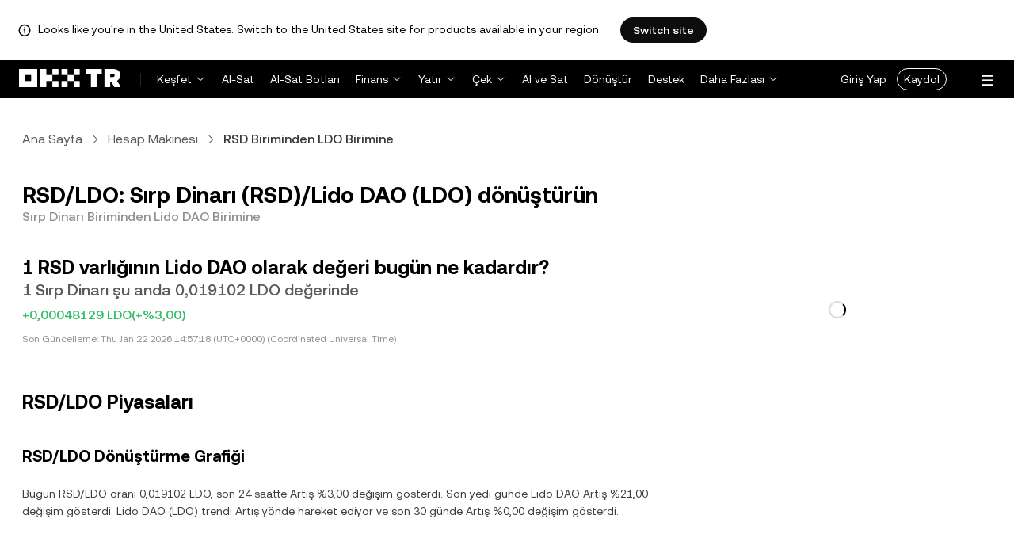

--- FILE ---
content_type: text/html; charset=utf-8
request_url: https://tr.okx.com/convert/rsd-to-ldo
body_size: 26381
content:
<!DOCTYPE html><html lang="tr" dir="" class="  "><head><meta charSet="UTF-8"/><meta name="viewport" content="width=device-width, initial-scale=1.0, maximum-scale=1.0, minimum-scale=1.0, user-scalable=no"/><title>RSD/LDO | Sırp Dinarı/Lido DAO Dönüştürme İşlemi Yapın | OKX TR</title><meta http-equiv="X-UA-Compatible" content="IE=edge,chrome=1"/><meta name="description" content="OKX TR - OKX TR Dönüştür Sırp Dinarı (RSD) ile Lido DAO (LDO) arasında dönüştürme için en güncel kur oranını sunar. OKX TR ile anında RSD ile 100’den fazla kripto parayı kolay ve güvenli bir şekilde dönüştürebilirsiniz."/><meta name="Author" content="OKX"/><meta name="Copyright" content="okx.com"/><meta name="google-site-verification" content="SVJL-WGbe8_1J05O3I8V4ehAs8L89UDA-bcAyAJ2SLw"/><meta property="og:type" content="website"/><meta property="og:title" content="RSD/LDO | Sırp Dinarı/Lido DAO Dönüştürme İşlemi Yapın"/><meta property="og:url" content="https://tr.okx.com/convert/rsd-to-ldo"/><meta property="og:site_name" content="OKX TR"/><meta property="og:image" content="https://static.okx.com/cdn/oksupport/common/okx-tr-og-image-1.a29db651df6b8f.png"/><meta property="og:description" content="OKX TR - OKX TR Dönüştür Sırp Dinarı (RSD) ile Lido DAO (LDO) arasında dönüştürme için en güncel kur oranını sunar. OKX TR ile anında RSD ile 100’den fazla kripto parayı kolay ve güvenli bir şekilde dönüştürebilirsiniz."/><meta name="twitter:card" content="summary_large_image"/><meta name="twitter:site" content="OKX TR"/><meta name="twitter:title" content="RSD/LDO | Sırp Dinarı/Lido DAO Dönüştürme İşlemi Yapın"/><meta name="twitter:description" content="OKX TR - OKX TR Dönüştür Sırp Dinarı (RSD) ile Lido DAO (LDO) arasında dönüştürme için en güncel kur oranını sunar. OKX TR ile anında RSD ile 100’den fazla kripto parayı kolay ve güvenli bir şekilde dönüştürebilirsiniz."/><meta name="twitter:image" content="https://static.okx.com/cdn/oksupport/common/okx-tr-og-image-1.a29db651df6b8f.png"/><meta name="full-screen" content="yes"/><meta name="browsermode" content="application"/><meta name="x5-orientation" content="portrait"/><meta name="x5-fullscreen" content="true"/><meta name="x5-page-mode" content="app"/><meta name="apple-mobile-web-app-capable" content="yes"/><meta name="theme-color" content="#121212"/><meta name="yandex-verification" content="aaa987727259a356"/><meta name="naver-site-verification" content="3275b79a3c81ac994632e15ac643c47a64bf1b43"/><link rel="preconnect" href="https://static.okx.com" crossorigin=""/><link rel="dns-prefetch" href="https://static.okx.com"/><link rel="shortcut icon" href="https://static.okx.com/cdn/assets/imgs/226/EB771F0EE8994DD5.png"/><link rel="apple-touch-icon" href="https://static.okx.com/cdn/assets/imgs/253/59830BB78B18A776.png" type="image/png"/><link rel="canonical" href="https://tr.okx.com/convert/rsd-to-ldo"/><link rel="alternate" href="https://tr.okx.com/convert/rsd-to-ldo" hreflang="tr"/><link rel="alternate" href="https://tr.okx.com/en/convert/rsd-to-ldo" hreflang="en-tr"/><link rel="alternate" href="https://www.okx.com/zh-hans/convert/rsd-to-ldo" hreflang="zh-Hans"/><link rel="alternate" href="https://www.okx.com/pt/convert/rsd-to-ldo" hreflang="pt"/><link rel="alternate" href="https://www.okx.com/zh-hant/convert/rsd-to-ldo" hreflang="zh-Hant"/><link rel="alternate" href="https://www.okx.com/fr/convert/rsd-to-ldo" hreflang="fr"/><link rel="alternate" href="https://www.okx.com/id/convert/rsd-to-ldo" hreflang="id"/><link rel="alternate" href="https://www.okx.com/ru/convert/rsd-to-ldo" hreflang="ru"/><link rel="alternate" href="https://www.okx.com/vi/convert/rsd-to-ldo" hreflang="vi"/><link rel="alternate" href="https://www.okx.com/es-la/convert/rsd-to-ldo" hreflang="es"/><link rel="alternate" href="https://www.okx.com/ua/convert/rsd-to-ldo" hreflang="uk"/><link rel="alternate" href="https://www.okx.com/convert/rsd-to-ldo" hreflang="en"/><link rel="alternate" href="https://www.okx.com/ar/convert/rsd-to-ldo" hreflang="ar"/><link rel="alternate" href="https://www.okx.com/en-eu/convert/rsd-to-ldo" hreflang="en-de"/><link rel="alternate" href="https://www.okx.com/en-eu/convert/rsd-to-ldo" hreflang="en-fr"/><link rel="alternate" href="https://www.okx.com/en-eu/convert/rsd-to-ldo" hreflang="en-nl"/><link rel="alternate" href="https://www.okx.com/en-eu/convert/rsd-to-ldo" hreflang="en-it"/><link rel="alternate" href="https://www.okx.com/en-eu/convert/rsd-to-ldo" hreflang="en-es"/><link rel="alternate" href="https://www.okx.com/en-eu/convert/rsd-to-ldo" hreflang="en-dk"/><link rel="alternate" href="https://www.okx.com/en-eu/convert/rsd-to-ldo" hreflang="en-fi"/><link rel="alternate" href="https://www.okx.com/en-eu/convert/rsd-to-ldo" hreflang="en-sv"/><link rel="alternate" href="https://www.okx.com/en-eu/convert/rsd-to-ldo" hreflang="en-pl"/><link rel="alternate" href="https://www.okx.com/en-eu/convert/rsd-to-ldo" hreflang="en-ro"/><link rel="alternate" href="https://www.okx.com/fr-fr/convert/rsd-to-ldo" hreflang="fr-fr"/><link rel="alternate" href="https://www.okx.com/fi/convert/rsd-to-ldo" hreflang="fi"/><link rel="alternate" href="https://www.okx.com/sv/convert/rsd-to-ldo" hreflang="sv"/><link rel="alternate" href="https://www.okx.com/zh-hans-eu/convert/rsd-to-ldo" hreflang="zh-Hans-de"/><link rel="alternate" href="https://www.okx.com/zh-hans-eu/convert/rsd-to-ldo" hreflang="zh-Hans-fr"/><link rel="alternate" href="https://www.okx.com/zh-hans-eu/convert/rsd-to-ldo" hreflang="zh-Hans-nl"/><link rel="alternate" href="https://www.okx.com/zh-hans-eu/convert/rsd-to-ldo" hreflang="zh-Hans-it"/><link rel="alternate" href="https://www.okx.com/zh-hans-eu/convert/rsd-to-ldo" hreflang="zh-Hans-es"/><link rel="alternate" href="https://www.okx.com/ru-eu/convert/rsd-to-ldo" hreflang="ru-de"/><link rel="alternate" href="https://www.okx.com/ru-eu/convert/rsd-to-ldo" hreflang="ru-ua"/><link rel="alternate" href="https://www.okx.com/ru-eu/convert/rsd-to-ldo" hreflang="ru-de"/><link rel="alternate" href="https://www.okx.com/ru-eu/convert/rsd-to-ldo" hreflang="ru-cy"/><link rel="alternate" href="https://www.okx.com/ru-eu/convert/rsd-to-ldo" hreflang="ru-lv"/><link rel="alternate" href="https://www.okx.com/ua-eu/convert/rsd-to-ldo" hreflang="uk-pl"/><link rel="alternate" href="https://www.okx.com/ua-eu/convert/rsd-to-ldo" hreflang="uk-de"/><link rel="alternate" href="https://www.okx.com/ua-eu/convert/rsd-to-ldo" hreflang="uk-cz"/><link rel="alternate" href="https://www.okx.com/ua-eu/convert/rsd-to-ldo" hreflang="uk-it"/><link rel="alternate" href="https://www.okx.com/ua-eu/convert/rsd-to-ldo" hreflang="uk-es"/><link rel="alternate" href="https://www.okx.com/pl/convert/rsd-to-ldo" hreflang="pl"/><link rel="alternate" href="https://www.okx.com/nl/convert/rsd-to-ldo" hreflang="nl"/><link rel="alternate" href="https://www.okx.com/de/convert/rsd-to-ldo" hreflang="de"/><link rel="alternate" href="https://www.okx.com/es-es/convert/rsd-to-ldo" hreflang="es-es"/><link rel="alternate" href="https://www.okx.com/it/convert/rsd-to-ldo" hreflang="it"/><link rel="alternate" href="https://www.okx.com/pt-pt/convert/rsd-to-ldo" hreflang="pt-pt"/><link rel="alternate" href="https://www.okx.com/ro/convert/rsd-to-ldo" hreflang="ro"/><link rel="alternate" href="https://www.okx.com/cs/convert/rsd-to-ldo" hreflang="cs"/><link rel="alternate" href="https://www.okx.com/zh-hans-ae/convert/rsd-to-ldo" hreflang="zh-Hans-ae"/><link rel="alternate" href="https://www.okx.com/en-ae/convert/rsd-to-ldo" hreflang="en-ae"/><link rel="alternate" href="https://www.okx.com/ru-ae/convert/rsd-to-ldo" hreflang="ru-ae"/><link rel="alternate" href="https://www.okx.com/fr-ae/convert/rsd-to-ldo" hreflang="fr-ae"/><link rel="alternate" href="https://www.okx.com/ar-ae/convert/rsd-to-ldo" hreflang="ar-ae"/><link rel="alternate" href="https://www.okx.com/pt-br/convert/rsd-to-ldo" hreflang="pt-br"/><link rel="alternate" href="https://www.okx.com/en-br/convert/rsd-to-ldo" hreflang="en-br"/><link rel="alternate" href="https://www.okx.com/en-au/convert/rsd-to-ldo" hreflang="en-au"/><link rel="alternate" href="https://www.okx.com/zh-hans-au/convert/rsd-to-ldo" hreflang="zh-Hans-au"/><link rel="alternate" href="https://www.okx.com/zh-hans-sg/convert/rsd-to-ldo" hreflang="zh-Hans-sg"/><link rel="alternate" href="https://www.okx.com/en-sg/convert/rsd-to-ldo" hreflang="en-sg"/><link rel="alternate" href="https://www.okx.com/en-us/convert/rsd-to-ldo" hreflang="en-us"/><link rel="alternate" href="https://www.okx.com/nb/convert/rsd-to-ldo" hreflang="nb"/><link rel="alternate" href="https://www.okx.com/en-gb/convert/rsd-to-ldo" hreflang="en-gb"/><link rel="alternate" href="https://www.okx.com/convert/rsd-to-ldo" hreflang="x-default"/><link rel="preload" type="font/woff2" as="font" crossorigin="" href="https://static.okx.com/cdn/assets/okfe/libs/fonts/OKX_Sans/Regular.woff2"/><link rel="preload" type="font/woff2" as="font" crossorigin="" href="https://static.okx.com/cdn/assets/okfe/libs/fonts/OKX_Sans/Medium.woff2"/><link rel="preload" type="font/woff2" as="font" crossorigin="" href="https://static.okx.com/cdn/assets/okfe/libs/fonts/OKX_Sans/Bold.woff2"/><link rel="stylesheet" type="text/css" href="https://static.okx.com/cdn/assets/okfe/okx-nav/okxGlobal/index.4b1c0af4.css"/><link rel="stylesheet" type="text/css" href="https://static.okx.com/cdn/assets/okfe/okx-nav/global/index.6f5a54bd.css"/><style>
        *{ margin: 0; padding: 0}
        </style><link rel="stylesheet" type="text/css" href="https://static.okx.com/cdn/assets/okfe/okx-nav/trHeader/index.17e4441e.css"/><link rel="stylesheet" type="text/css" href="https://static.okx.com/cdn/assets/okfe/okx-nav/trFooter/index.39cf13dc.css"/><link rel="stylesheet" type="text/css" href="https://static.okx.com/cdn/assets/okfe/growth/6722/index.c1f9d8c9.css"/><link rel="stylesheet" type="text/css" href="https://static.okx.com/cdn/assets/okfe/growth/7478/index.22d9af07.css"/><link rel="stylesheet" type="text/css" href="https://static.okx.com/cdn/assets/okfe/growth/1195/index.b499b6ad.css"/><link rel="stylesheet" type="text/css" href="https://static.okx.com/cdn/assets/okfe/growth/4306/index.8e2733bc.css"/><link rel="stylesheet" type="text/css" href="https://static.okx.com/cdn/assets/okfe/growth/convertDetail/index.e6eb0ff5.css"/></head><body id="body" class="theme-light pnl-classic brand-exchange" broker-style="" data-responsive="true" data-nav="true"><header id="headerContainer" class="header header-container" data-chain="false"><div id="site-banner-root" class="nav-banner-container"><div class="okx-sticky-container okx-sticky-top site-banner-container" style="position:static;top:0px;background-color:#ffffff;color:#000" id="okx-sticky_-3"><p class="site-banner-text"><i class="icon okx-header-footer-information site-banner-icon"></i><span class="site-banner-tip">Looks like you&#x27;re in the United States. Switch to the United States site for products available in your region.</span></p><button type="button" class="site-banner-link">Switch site</button></div></div><div class="header-wrap"><div class="header-main" data-from="4"><div class="logo-container mode-container" id="logoCon" data-chain="false"><div class="mode-logo"><a class="logo-wrap " href="/" aria-label="OKX Logosu, Ana Sayfaya Git"><img width="128" height="27" class="logo-img tr-logo-img  
        " src="[data-uri]" alt="OKX - Önde Gelen Kripto Para Borsası" title="OKX"/></a></div></div><div class="head-spl-lin"></div><nav id="navContainer" class="nav-container" data-from="4" aria-label="Ana Menü"><ul class="nav-scroll-box"><li class="nav-l-sec other-language-left-section"><ul class="nav-l-con"><div class="nav-item is-left nav-market"><button type="button" class="tab nav-text mu-txt icon okx-header-footer-arrow-chevrons-down" aria-expanded="false">Keşfet</button><div class="u-in-ext dp-c-l-ag  " style="z-index:20000"><div class="extend-box "><a href="/markets/prices" class="box-item icon okx-header-footer-marketing"><div class="item-box"><div id="" class="item-title">Piyasalar</div><div class="desc">Güncel Kripto Fiyatları, Hacimleri ve Tüm Verileri</div></div></a><a href="/markets/explore" class="box-item icon okx-header-footer-opptunities"><div class="item-box"><div id="" class="item-title">Fırsatlar</div><div class="desc">En Popüler ve Yeni Kriptolar, Piyasa Fırsatları</div></div></a></div></div></div><a class="nav-link nav-item is-left nav-trade" href="/trade-spot">Al-Sat</a><a class="nav-link nav-item is-left nav-trading-bot" href="/trading-bot">Al-Sat Botları</a><div class="nav-item is-left nav-earn"><button type="button" class="tab nav-text mu-txt icon okx-header-footer-arrow-chevrons-down" id="title-nav-earn" aria-expanded="false">Finans</button><div class="u-in-ext dp-c-l-ag  " style="z-index:20000"><div aria-labelledby="title-nav-earn" class="extend-box "><a href="/earn#from=home" class="box-item icon okx-header-footer-earn"><div class="item-box"><div id="group-item-title-earn-list" class="item-title">Birikim</div><div class="desc">Mevcut Kriptolarla Birikim Sağlama Fırsatları</div></div></a><div class="drop-menu-desc-list earn-desc-list"><div role="group" aria-labelledby="group-item-title-earn-list" class="drop-menu-list-item earn-list-item"><a class="drop-menu-item earn-item" href="/earn/simple-earn">Kolay Birikim</a><a class="drop-menu-item earn-item" href="/earn/onchain-earn">Zincir Üstü (On-chain) Birikim</a><a class="drop-menu-item earn-item" href="/earn/flash-earn">Airdrop Birikim</a></div><div role="group" aria-labelledby="group-item-title-earn-list" class="drop-menu-list-item earn-list-item"><a class="drop-menu-item earn-item" href="/earn/dual">İkili Yatırım</a><a class="drop-menu-item earn-item" href="/earn/yield-plus">BTC Yield+</a></div></div><a href="/loan" class="box-item icon okx-header-footer-dex-loan"><div class="item-box"><div id="" class="item-title">C2C Kredi</div><div class="desc">Yatırım İhtiyaçlarına Yönelik İşlemler</div></div></a><a href="/jumpstart#from=home" class="box-item icon okx-header-footer-jumpstart"><div class="item-box"><div id="" class="item-title">Jumpstart</div><div class="desc">Yüksek Kaliteli Yeni Projelere Öncelikli Erişim</div></div></a></div></div></div><div class="nav-item is-left nav-deposit"><button type="button" class="tab nav-text mu-txt icon okx-header-footer-arrow-chevrons-down" aria-expanded="false">Yatır</button><div class="u-in-ext dp-c-l-ag  " style="z-index:20000"><div class="extend-box "><a href="/balance/fiat/deposit" class="box-item icon okx-header-footer-try-fiat"><div class="item-box"><div id="" class="item-title">TRY</div><div class="desc">OKX TR Hesabınıza Banka Transferiyle Anında Türk Lirası Yatırın</div></div></a><a href="/balance/recharge" class="box-item icon okx-header-footer-buy-crypto"><div class="item-box"><div id="" class="item-title">Kripto</div><div class="desc">Diğer Cüzdanlardan veya Hesaplardan Kripto Yatırın</div></div></a></div></div></div><div class="nav-item is-left nav-withdraw"><button type="button" class="tab nav-text mu-txt icon okx-header-footer-arrow-chevrons-down" aria-expanded="false">Çek</button><div class="u-in-ext dp-c-l-ag  " style="z-index:20000"><div class="extend-box "><a href="/balance/fiat/withdrawal" class="box-item icon okx-header-footer-try-fiat"><div class="item-box"><div id="" class="item-title">TRY</div><div class="desc">Banka Hesabınıza Kolayca Türk Lirası Çekin</div></div></a><a href="/balance/withdrawal" class="box-item icon okx-header-footer-buy-crypto"><div class="item-box"><div id="" class="item-title">Kripto</div><div class="desc">Diğer Cüzdanlara veya Hesaplara Kripto Gönderin</div></div></a></div></div></div><a class="nav-link nav-item is-left nav-express" href="/buy-crypto">Al ve Sat</a><a class="nav-link nav-item is-left nav-convert" href="/trade-convert#quoteccy=beth">Dönüştür</a><a class="nav-link nav-item is-left nav-support" href="/help">Destek</a><div class="nav-item is-left nav-more"><button type="button" class="tab nav-text mu-txt icon okx-header-footer-arrow-chevrons-down" aria-expanded="false">Daha Fazlası</button><div class="drop-sm-down u-in-ext dp-c-l-ag " style="z-index:20000"><div class="info-extend-box" data-direction="column"><div class="extend-box extend-small-box"><div class="box-title">Ürünler</div><a href="/okx-api" class="box-item icon okx-header-footer-opptunities" aria-label="API">API</a><a href="/broker/home" class="box-item icon okx-header-footer-user" aria-label="Broker Programı">Broker Programı</a><a href="/learn" class="box-item icon okx-header-footer-learn" aria-label="Akademi">Akademi</a><a href="/protect" class="box-item item-protect icon okx-header-footer-user-protection" aria-label="OKX Kalkanı">OKX Kalkanı</a><a href="https://web3.okx.com/" target="_blank" class="box-item item-web3 icon okx-header-footer-web3" aria-label="Web3">Web3</a><a href="/liquid-marketplace/rfq-builder" class="box-item rfq-item icon okx-header-footer-rfq" aria-label="Teklif Talebi (RFQ)">Teklif Talebi (RFQ)</a></div><div class="extend-box extend-small-box"><div class="box-title">Diğerleri</div><a href="/referral" class="box-item icon okx-header-footer-gift" aria-label="Referans Programı">Referans Programı</a></div></div></div></div></ul></li><li class="nav-null"></li><li id="headerSearchBox" class="header-search-box"></li><div class="user-no-login"><a class="passport-btn user-login-btn monitor-login" href="/account/login">Giriş Yap</a><a class="passport-btn user-register-btn monitor-register" href="/account/register?action=header_register_btn">Kaydol</a></div><li class="header-line"></li><li class="nav-r-sec"><ul class="nav-r-con"><div class="nav-download other-wrap "><button type="button" aria-label="Uygulamamızı İndirin. Menü, Bir QR Kodu ve Diğer İndirme Seçeneklerini İçerir." class="download-app icon okx-header-footer-download"></button><div class="drop-down-list drop-c-right-align drop-animation download-drop-menu tr-down-drop-align" style="z-index:20000"></div></div><div class="nav-notice other-wrap "><button type="button" aria-label="Bildirimler ve Duyurular" class="notice-icon icon okx-header-footer-notice"></button></div><div class="nav-item nav-language other-wrap"><button aria-haspopup="true" aria-expanded="false" type="button" aria-label="Dili veya Para Birimini Değiştir" class="now-language icon okx-header-footer-language"></button></div></ul></li><nav class="action-container"><button type="button" class="header-menu-btn icon okx-header-footer-hamburger" id="headerMenuBtn" aria-label="Menüyü Ek Seçeneklerle Aç" aria-controls="navColumnContainer" aria-expanded="false"></button></nav></ul></nav></div></div><script data-id="__header_data_for_ssr__" type="application/json" id="headerState">{"headerContext":{"logoImgUrl":"https://static.okx.com/cdn/assets/imgs/241/5B2D815058C53F89.png","templateConfig":null,"marketBanner":{"target":"/en-us","market":"us","locale":"en_US","title":"Looks like you’re in the United States","banner":"Looks like you're in the United States. Switch to the United States site for products available in your region.","popup":"Switch to the United States site for products available in your region.","btnText":"Switch site"},"isSSRSuccess":true}}</script></header><div class="home-container"><div id="root" role="main"><div class="index_container__fhwNA"><div class="index_wrapper__AjpsG"><div id="breadcrumbs"><div class="growth growth-breadcrumbs-var growth-breadcrumbs growth-breadcrumbs-secondary growth-breadcrumbs-md index_breadcrumbs__r9PJ8" role="navigation"><div class="growth-breadcrumbs-crumb"><div class="growth growth-hyperlink-var growth-hyperlink growth-hyperlink-secondary growth-hyperlink-md growth-hyperlink-medium growth-breadcrumbs-crumb-link" data-testid="okd-hyperlink"><a href="/" rel="noopener" target="_self" class="growth-powerLink-a11y growth-hyperlink-text">Ana Sayfa</a></div><i class="icon iconfont okds-arrow-chevron-right-centered-md crumb-icon" role="img" aria-hidden="true"></i></div><div class="growth-breadcrumbs-crumb"><div class="growth growth-hyperlink-var growth-hyperlink growth-hyperlink-secondary growth-hyperlink-md growth-hyperlink-medium growth-breadcrumbs-crumb-link" data-testid="okd-hyperlink"><a href="/convert" rel="noopener" target="_self" class="growth-powerLink-a11y growth-hyperlink-text">Hesap Makinesi</a></div><i class="icon iconfont okds-arrow-chevron-right-centered-md crumb-icon" role="img" aria-hidden="true"></i></div><div class="growth-breadcrumbs-crumb growth-breadcrumbs-crumb-active" aria-current="location">RSD Biriminden LDO Birimine</div></div></div><div class="index_container__Glal7"><div><div class="index_titleContainer__U6-km"><div class="index_titleContent__kf5HL"><h1 class="index_title__vwx+s">RSD/LDO: Sırp Dinarı (RSD)/Lido DAO (LDO) dönüştürün</h1><div class="index_subTitle__5+d6N">Sırp Dinarı Biriminden Lido DAO Birimine</div></div><div id="title-part-price" class="index_priceContainer__dCYhk"><h2 class="index_price__su8LS">1 RSD varlığının Lido DAO olarak değeri bugün ne kadardır?</h2><div class="index_worth__4YrXy">1 Sırp Dinarı şu anda 0,019102 LDO değerinde</div><div class="index_changeContainer__go+ks index_positive__u46-I"><div>+0,00048129 LDO</div>(+%3,00)</div></div><div class="index_lastUpdate__YXEbI">Son Güncelleme:<!-- --> --</div></div><div class="index_container__dxVYn"><div id="chart-description"><h2 class="index_title__GhKxR">RSD/LDO Piyasaları</h2><h3 class="index_subTitle__KNQpW">RSD/LDO Dönüştürme Grafiği</h3><div class="index_description__0dinV">Bugün RSD/LDO oranı 0,019102 LDO, son 24 saatte Artış %3,00 değişim gösterdi. Son yedi günde Lido DAO Artış %21,00 değişim gösterdi. Lido DAO (LDO) trendi Artış yönde hareket ediyor ve son 30 günde Artış %0,00 değişim gösterdi.</div></div><div class="index_fallbackChart__FV-nC"><div class="growth growth-loader-var growth-loader" role="region" aria-live="polite"><div class="growth-loader-spin growth-loader-spin-md growth-loader-spin-primary"></div><span class="growth-a11y-text"></span></div></div></div><div id="price_statistics"><h3 class="index_title__YsumN">Sırp Dinarı (RSD)/Lido DAO (LDO) fiyat istatistikleri</h3><div class="index_priceProgressContainer__BKnEv"><div class="index_progressTitleContainer__-XmyS"><div class="index_tooltipBox__v4wJa">24sa Düşük<div class="index_tooltipContent__Mhvl7">24 Saat içinde En Düşük Fiyat</div></div><span>0,018364 LDO</span></div><div class="index_progressContainer__FmxMv"><div class="index_progressSlider__4-ReW" style="left:57.33922511202404%"></div><div class="index_sliderTooltip__ncUYn" style="left:57.33922511202404%">Gerçek zamanlı fiyat: 0,019102 LDO<div class="index_sliderArrow__V-wZ2"></div></div></div><div class="index_progressTitleContainer__-XmyS"><div class="index_tooltipBox__v4wJa">24sa Yüksek<div class="index_tooltipContent__Mhvl7">24 Saat içinde En Yüksek Fiyat</div></div><span>0,019651 LDO</span></div></div><div class="index_hint__cXYsc">*Aşağıdaki veriler <!-- -->LDO<!-- --> piyasa bilgilerini göstermektedir.</div><div class="index_priceListContainer__kcgbQ"><div><div class="index_priceListTitle__qGfvJ"><div class="index_tooltipBox__v4wJa">Tüm Zamanların En Yüksek Fiyatı (ATH)<div class="index_tooltipContent__Mhvl7">Veriler birçok platformdan toplanmaktadır.</div></div></div>дин404,93</div><div><div class="index_priceListTitle__qGfvJ"><div class="index_tooltipBox__v4wJa">Tüm Zamanların En Düşük Fiyatı (ATL)<div class="index_tooltipContent__Mhvl7">Veriler birçok platformdan toplanmaktadır.</div></div></div>дин26,3605</div><div><div class="index_priceListTitle__qGfvJ"><div class="index_tooltipBox__v4wJa">Piyasa Değeri<div class="index_tooltipContent__Mhvl7">Piyasa Değeri = Güncel Fiyat × Dolaşımdaki Arz</div></div></div>дин44.317.893.687</div><div><div class="index_priceListTitle__qGfvJ"><div class="index_tooltipBox__v4wJa">Dolaşımdaki Arz<div class="index_tooltipContent__Mhvl7">Varlığın Şu Anda Piyasadaki Toplam Miktarı (birden çok platformdan alınan verilere göre)</div></div></div>846.566.803 LDO</div></div><div class="index_readMore__rb5-N">Devamını Oku:<!-- --> <a href="/price/lido-dao-ldo" rel="noopener" class="growth-powerLink-a11y growth-powerLink common_hrefLink__osg0A">Lido DAO<!-- --> (<!-- -->LDO<!-- -->) Fiyatı</a></div><div class="index_descriptionText__d+Hn2">RSD<!-- -->/<!-- -->LDO<!-- --> =  <!-- -->0,019102<!-- --> <!-- -->LDO<!-- --> | 24 Saatlik Değişim: <!-- -->%3,00<!-- --> <!-- -->Artış<!-- --> | Günlük Değişim <!-- -->%21,00<!-- --> <!-- -->Artış<br/><br/>Sırp Dinarı<!-- -->/<!-- -->Lido DAO<!-- --> fiyatı gerçek zamanlı olarak güncellenir. Ayrıca, dönüştürme aracımızı kullanarak diğer itibari para birimlerini <!-- -->Lido DAO<!-- --> ve diğer kripto paralar ile dönüştürebilirsiniz.</div></div></div><div><div class="growth growth-loader-var growth-loader index_calculatorLoading__FqeAK" role="region" aria-live="polite"><div class="growth-loader-spin growth-loader-spin-md growth-loader-spin-primary"></div><span class="growth-a11y-text"></span></div></div></div><div id="banner-and-convert"><div class="index_content__RdH9T" id="start_trading_mid_banner"><picture class="growth growth-picture growth-picture-font"><source srcSet="https://static.okx.com/cdn/oksupport/common/rewards.cf83597fc9f3e9.png?x-oss-process=image/format,webp/ignore-error,1"/><img width="240" height="128" style="width:240px;height:128px" class="index_bannerImage__cZJ1-" src="https://static.okx.com/cdn/oksupport/common/rewards.cf83597fc9f3e9.png" alt="Daha Yüksek Kazanç Potansiyelini Yakalamak için OKX TR’de Al-Sat Yapmaya Başlayın"/></picture><div class="index_titleContainer__wp8cQ"><div class="index_title__ah0wT">Daha Yüksek Kazanç Potansiyelini Yakalamak için OKX TR’de Al-Sat Yapmaya Başlayın</div><a href="/price/lido-dao-ldo" rel="noopener" class="growth-powerLink-a11y growth-powerLink"><span class="index_fallbackButton__P2hW7">LDO Hakkında Daha Fazla Bilgi</span></a></div></div><div class="index_container__w6akM" id="conversion_tables"><h2 class="index_conversionTitle__JiI5R">RSD/LDO dönüştürme tabloları</h2><div class="index_conversionSubtitle__tVC3z">Mevcut kura göre, 1 LDO yaklaşık olarak 0,019102 RSD değerindedir. Bu, 5 Lido DAO satın almanın yaklaşık 0,095511 RSD tutarında olacağı anlamına gelir. Alternatif olarak, elinizde дин1 RSD varsa, bu yaklaşık 52,3502 RSD ederken, дин50 RSD 2.617,51 RSD değerindedir. Bu rakamlar, RSD ile LDO arasındaki döviz kuruna dair bir gösterge sunar, ancak kesin tutar piyasa dalgalanmalarına bağlı olarak değişebilir.<br/><br/>Son 7 gün içinde Lido DAO döviz kuru %21,00 oranında artış değişti. Son 24 saat içinde bu oran %3,00 kadar dalgalandı ve Sırp Dinarı için 1 LDO için en yüksek döviz kuru 0,019651 RSD iken, son 24 saatteki en düşük değer 0,018364 RSD oldu.</div><div class="index_conversionWrapper__PpoV7"><div><h3 class="index_title__Dr5Gb">Lido DAO/Sırp Dinarı Dönüştürme</h3><table class="index_tableContainer__QRFh+"><thead><tr class="index_headerContainer__Bx555"><th class="index_center__w25rz"><picture class="growth growth-picture growth-picture-font"><source srcSet="https://static.okx.com/cdn/assets/imgs/2111/0A99709F83656546.png?x-oss-process=image/format,webp/resize,w_48,h_48,type_6/ignore-error,1"/><img width="24" height="24" style="width:24px;height:24px" class="index_roundImage__JqwFd" src="https://static.okx.com/cdn/assets/imgs/2111/0A99709F83656546.png?x-oss-process=image/resize,w_48,h_48,type_6/ignore-error,1" alt="RSD"/></picture><span class="index_tableTitle__mA9B3">RSD</span></th><th class="index_center__w25rz"><picture class="growth growth-picture growth-picture-font"><source srcSet="https://static.okx.com/cdn/announce/20220902/166208769299747962aca-04ee-48d7-9c77-34d822f2e1c0.png?x-oss-process=image/format,webp/resize,w_48,h_48,type_6/ignore-error,1"/><img width="24" height="24" style="width:24px;height:24px" class="index_roundImage__JqwFd" src="https://static.okx.com/cdn/announce/20220902/166208769299747962aca-04ee-48d7-9c77-34d822f2e1c0.png?x-oss-process=image/resize,w_48,h_48,type_6/ignore-error,1" alt="LDO"/></picture><span class="index_tableTitle__mA9B3">LDO</span></th></tr></thead><tbody><tr class="index_rowContainer__hLHoS"><td>1 RSD</td><td>0,019102 LDO</td></tr><tr class="index_rowContainer__hLHoS"><td>5 RSD</td><td>0,095511 LDO</td></tr><tr class="index_rowContainer__hLHoS"><td>10 RSD</td><td>0,19102 LDO</td></tr><tr class="index_rowContainer__hLHoS"><td>20 RSD</td><td>0,38204 LDO</td></tr><tr class="index_rowContainer__hLHoS"><td>50 RSD</td><td>0,95511 LDO</td></tr><tr class="index_rowContainer__hLHoS"><td>100 RSD</td><td>1,9102 LDO</td></tr><tr class="index_rowContainer__hLHoS"><td>1.000 RSD</td><td>19,1021 LDO</td></tr></tbody></table></div><div><h3 class="index_title__Dr5Gb">Sırp Dinarı/Lido DAO Dönüştürme</h3><table class="index_tableContainer__QRFh+"><thead><tr class="index_headerContainer__Bx555"><th class="index_center__w25rz"><picture class="growth growth-picture growth-picture-font"><source srcSet="https://static.okx.com/cdn/announce/20220902/166208769299747962aca-04ee-48d7-9c77-34d822f2e1c0.png?x-oss-process=image/format,webp/resize,w_48,h_48,type_6/ignore-error,1"/><img width="24" height="24" style="width:24px;height:24px" class="index_roundImage__JqwFd" src="https://static.okx.com/cdn/announce/20220902/166208769299747962aca-04ee-48d7-9c77-34d822f2e1c0.png?x-oss-process=image/resize,w_48,h_48,type_6/ignore-error,1" alt="LDO"/></picture><span class="index_tableTitle__mA9B3">LDO</span></th><th class="index_center__w25rz"><picture class="growth growth-picture growth-picture-font"><source srcSet="https://static.okx.com/cdn/assets/imgs/2111/0A99709F83656546.png?x-oss-process=image/format,webp/resize,w_48,h_48,type_6/ignore-error,1"/><img width="24" height="24" style="width:24px;height:24px" class="index_roundImage__JqwFd" src="https://static.okx.com/cdn/assets/imgs/2111/0A99709F83656546.png?x-oss-process=image/resize,w_48,h_48,type_6/ignore-error,1" alt="RSD"/></picture><span class="index_tableTitle__mA9B3">RSD</span></th></tr></thead><tbody><tr class="index_rowContainer__hLHoS"><td>1 LDO</td><td>52,3502 RSD</td></tr><tr class="index_rowContainer__hLHoS"><td>5 LDO</td><td>261,75 RSD</td></tr><tr class="index_rowContainer__hLHoS"><td>10 LDO</td><td>523,50 RSD</td></tr><tr class="index_rowContainer__hLHoS"><td>20 LDO</td><td>1.047,00 RSD</td></tr><tr class="index_rowContainer__hLHoS"><td>50 LDO</td><td>2.617,51 RSD</td></tr><tr class="index_rowContainer__hLHoS"><td>100 LDO</td><td>5.235,02 RSD</td></tr><tr class="index_rowContainer__hLHoS"><td>1.000 LDO</td><td>52.350,16 RSD</td></tr></tbody></table></div></div></div><div class="index_container__sdfIu" id="how_to_buy_3_steps_banner"><h2 class="index_title__njM99">Sadece 3 adımda itibari para birimini kriptoya nasıl dönüştürebileceğinizi öğrenin.</h2><div class="index_stepsContainer__E-pfu"><div class="index_stepContainer__s4AdV"><div class="index_stepImage__d24wW"><picture class="growth growth-picture growth-picture-font"><source srcSet="https://static.okx.com/cdn/oksupport/common/create-an-account.cfe0bc671db85c.png?x-oss-process=image/format,webp/ignore-error,1"/><img width="100" style="width:100px" class="" src="https://static.okx.com/cdn/oksupport/common/create-an-account.cfe0bc671db85c.png" alt="OKX TR’de ücretsiz hesap oluşturmayı ve Sırp Dinarı/Lido DAO dönüştürme işlemlerini yapmayı anlatan görsel"/></picture></div><div><div class="index_stepTitle__yqJqA">Ücretsiz OKX TR hesabınızı oluşturun.</div><div class="index_stepDescription__C6m1+">Telefon numaranız veya e-posta adresinizle kaydolun.</div></div></div><div class="index_stepContainer__s4AdV"><div class="index_stepImage__d24wW"><picture class="growth growth-picture growth-picture-font"><source srcSet="https://static.okx.com/cdn/oksupport/common/KYC.f966239808f355.png?x-oss-process=image/format,webp/ignore-error,1"/><img width="100" style="width:100px" class="" src="https://static.okx.com/cdn/oksupport/common/KYC.f966239808f355.png" alt="RSD/LDO dönüştürücüde kimlik doğrulamayı anlatan görsel"/></picture></div><div><div class="index_stepTitle__yqJqA">Kimlik Doğrulamayı Tamamlayın</div><div class="index_stepDescription__C6m1+">Hesabınızın ve varlıklarınızın güvenliğini sağlamak için <a href="/help/how-do-i-verify-an-individual-account-tr" rel="noopener" class="growth-powerLink-a11y growth-powerLink common_hrefLink__osg0A">Kimlik Doğrulama</a> işlemini tamamlayın.</div></div></div><div class="index_stepContainer__s4AdV"><div class="index_stepImage__d24wW"><picture class="growth growth-picture growth-picture-font"><source srcSet="https://static.okx.com/cdn/oksupport/common/Convert.70776649008531.png?x-oss-process=image/format,webp/ignore-error,1"/><img width="100" style="width:100px" class="" src="https://static.okx.com/cdn/oksupport/common/Convert.70776649008531.png" alt="OKX TR’deki RSD/LDO dönüştürücünün görseli"/></picture></div><div><div class="index_stepTitle__yqJqA">Kripto yolculuğunuza başlayın.</div><div class="index_stepDescription__C6m1+">Al-sat yolculuğunuza başlamak için hesabınıza varlık yatırın.</div></div></div></div><div class="index_tradeButton__joHSA"><a href="/price/lido-dao-ldo" rel="noopener" class="growth-powerLink-a11y growth-powerLink"><span class="index_fallbackButton__O6XWK">Şimdi Al-Sat Yap</span></a></div></div></div><div><div class="index_container__01H6u"><div class="index_sectionHeader__aNeqo"><div class=""><h2 class="index_headerTitle__5c-YJ">RSD/LDO Dönüştürme Hakkında SSS</h2></div></div><div class="index_twoColumn__X9E+r"><div class="growth growth-accordion-var growth-accordion index_item__9DQQc"><div class="growth-accordion-header index_header__fWeap growth-a11y-button" id="_R_1k_-header" aria-controls="_R_1k_-content" aria-expanded="false" role="button" tabindex="0"><div class="growth-accordion-header-title"><h3>Bugün Lido DAO (LDO) için RSD Kur Oranı Nedir?</h3></div><i class="icon iconfont okds-arrow-chevron-down-sm growth-accordion-header-icon" role="img" aria-hidden="true"></i></div><div class="growth-accordion-content growth-accordion-content-transition-out" id="_R_1k_-content" role="region" aria-labelledby="_R_1k_-header"><div class="index_content__rrphJ">RSD/LDO/0,019102 Kuru Bugün için LDO. OKX TR RSD/LDO Fiyatını Gerçek Zamanlı Olarak Günceller</div></div></div><div class="growth growth-accordion-var growth-accordion index_item__9DQQc"><div class="growth-accordion-header index_header__fWeap growth-a11y-button" id="_R_2k_-header" aria-controls="_R_2k_-content" aria-expanded="false" role="button" tabindex="0"><div class="growth-accordion-header-title"><h3>Toplam Ne Kadar Lido DAO Vardır?</h3></div><i class="icon iconfont okds-arrow-chevron-down-sm growth-accordion-header-icon" role="img" aria-hidden="true"></i></div><div class="growth-accordion-content growth-accordion-content-transition-out" id="_R_2k_-content" role="region" aria-labelledby="_R_2k_-header"><div class="index_content__rrphJ">Lido DAO için Mevcut Dolaşımdaki Arz 846.566.803 LDO ve Maksimum Arz 1.000.000.000 LDO.</div></div></div><div class="growth growth-accordion-var growth-accordion index_item__9DQQc"><div class="growth-accordion-header index_header__fWeap growth-a11y-button" id="_R_3k_-header" aria-controls="_R_3k_-content" aria-expanded="false" role="button" tabindex="0"><div class="growth-accordion-header-title"><h3>Kısa Süre Önce Lido DAO Satın Aldım. LDO Satın Aldıktan Sonra Kârımı Nasıl Artırabilirim?</h3></div><i class="icon iconfont okds-arrow-chevron-down-sm growth-accordion-header-icon" role="img" aria-hidden="true"></i></div><div class="growth-accordion-content growth-accordion-content-transition-out" id="_R_3k_-content" role="region" aria-labelledby="_R_3k_-header"><div class="index_content__rrphJ">LDO<!-- --> tutmanın ötesinde, <!-- -->Lido DAO<!-- --> için fiyat hareketlerinden yararlanmak üzere kısa vadeli işlemlere girerek kârınızı artırmayı seçebilirsiniz. Benzer şekilde, deneyimli traderlar, varsa, katlanarak artan kâr elde etmek için kaldıraçlı marjin, vadeli işlemler veya opsiyon işlemleri yapabilirler. <!-- -->LDO<!-- --> için düşük riskli pasif gelir getirici bir alternatif, hem esnek hem de sabit vadeli kullanılabilen <a href="/earn" rel="noopener" class="growth-powerLink-a11y growth-powerLink common_hrefLink__osg0A">OKX TR Earn</a> birikim veya staking planlarına kayıt olmaktır.</div></div></div><div class="growth growth-accordion-var growth-accordion index_item__9DQQc"><div class="growth-accordion-header index_header__fWeap growth-a11y-button" id="_R_4k_-header" aria-controls="_R_4k_-content" aria-expanded="false" role="button" tabindex="0"><div class="growth-accordion-header-title"><h3>Bugünün Piyasa Fiyatına Kıyasla LDO için Kaydedilen Tüm Zamanların En Yüksek Fiyatı Nedir?</h3></div><i class="icon iconfont okds-arrow-chevron-down-sm growth-accordion-header-icon" role="img" aria-hidden="true"></i></div><div class="growth-accordion-content growth-accordion-content-transition-out" id="_R_4k_-content" role="region" aria-labelledby="_R_4k_-header"><div class="index_content__rrphJ">LDO için Tüm Zamanların En Yüksek Fiyatı дин404,93. Buna karşın, LDO için Bugünkü Piyasa Fiyatı дин52,3502.</div></div></div><div class="growth growth-accordion-var growth-accordion index_item__9DQQc"><div class="growth-accordion-header index_header__fWeap growth-a11y-button" id="_R_5k_-header" aria-controls="_R_5k_-content" aria-expanded="false" role="button" tabindex="0"><div class="growth-accordion-header-title"><h3>LDO satın alma konusunda bazı sorularım var. Kiminle iletişime geçmeliyim?</h3></div><i class="icon iconfont okds-arrow-chevron-down-sm growth-accordion-header-icon" role="img" aria-hidden="true"></i></div><div class="growth-accordion-content growth-accordion-content-transition-out" id="_R_5k_-content" role="region" aria-labelledby="_R_5k_-header"><div class="index_content__rrphJ">OKX TR, destek aramanın birden fazla yolunu sunar. <a href="/help" rel="noopener" class="growth-powerLink-a11y growth-powerLink common_hrefLink__osg0A">Destek Merkezi</a> sık sorulan tüm soruları ele alır. Ayrıca Telegram, Reddit, Facebook, Line, Weibo ve X dâhil olmak üzere çeşitli kanallardan ulaşabileceğiniz büyüyen bir küresel topluluğa sahibiz.</div></div></div><div class="growth growth-accordion-var growth-accordion index_item__9DQQc"><div class="growth-accordion-header index_header__fWeap growth-a11y-button" id="_R_6k_-header" aria-controls="_R_6k_-content" aria-expanded="false" role="button" tabindex="0"><div class="growth-accordion-header-title"><h3>Lido DAO (LDO) hakkında daha fazla bilgiyi nerede bulabilirim?</h3></div><i class="icon iconfont okds-arrow-chevron-down-sm growth-accordion-header-icon" role="img" aria-hidden="true"></i></div><div class="growth-accordion-content growth-accordion-content-transition-out" id="_R_6k_-content" role="region" aria-labelledby="_R_6k_-header"><div class="index_content__rrphJ">Lido DAO<!-- --> hakkında daha fazla bilgi edinmek için bu sayfaya göz atın. Bu kriptonun geçmişi ve en son haberlerin yanı sıra gerçek zamanlı olarak <a href="/price/lido-dao-ldo" rel="noopener" class="growth-powerLink-a11y growth-powerLink common_hrefLink__osg0A">Lido DAO fiyat performansı</a> ve piyasa bilgilerini öğrenin.</div></div></div><div class="growth growth-accordion-var growth-accordion index_item__9DQQc"><div class="growth-accordion-header index_header__fWeap growth-a11y-button" id="_R_7k_-header" aria-controls="_R_7k_-content" aria-expanded="false" role="button" tabindex="0"><div class="growth-accordion-header-title"><h3>Kripto para satın almayla ilgili bazı sorularım var? Kiminle konuşabilirim?</h3></div><i class="icon iconfont okds-arrow-chevron-down-sm growth-accordion-header-icon" role="img" aria-hidden="true"></i></div><div class="growth-accordion-content growth-accordion-content-transition-out" id="_R_7k_-content" role="region" aria-labelledby="_R_7k_-header"><div class="index_content__rrphJ">Bu yenilikçi alanı merak etmeniz harika, ancak riskleri de anladığınızdan emin olun. Kripto ilk başlarda biraz karmaşık görünse de büyük bir potansiyele sahiptir.<br/>Kriptoyla ilgili yaygın olarak sorulan soruları yanıtladığımız <a href="/help" rel="noopener" class="growth-powerLink-a11y growth-powerLink common_hrefLink__osg0A">Destek Merkezi</a> sayfamıza göz atın.</div></div></div><div class="growth growth-accordion-var growth-accordion index_item__9DQQc"><div class="growth-accordion-header index_header__fWeap growth-a11y-button" id="_R_8k_-header" aria-controls="_R_8k_-content" aria-expanded="false" role="button" tabindex="0"><div class="growth-accordion-header-title"><h3>1 дин varlığının Lido DAO olarak değeri bugün ne kadardır?</h3></div><i class="icon iconfont okds-arrow-chevron-down-sm growth-accordion-header-icon" role="img" aria-hidden="true"></i></div><div class="growth-accordion-content growth-accordion-content-transition-out" id="_R_8k_-content" role="region" aria-labelledby="_R_8k_-header"><div class="index_content__rrphJ">1 дин varlığının Lido DAO cinsinden değeri, en son kur oranına bağlı olarak gün içinde değişebilir. Tam değeri öğrenmek ve Lido DAO/Sırp Dinarı dönüştürme işlemlerini izlemek için, bir Sırp Dinarı varlığının Lido DAO cinsinden değerine ilişkin bilgileri bulacağınız ve gerçek zamanlı olarak güncellenen bu sayfadaki dönüştürme tablolarını inceleyin.</div></div></div><div class="growth growth-accordion-var growth-accordion index_item__9DQQc"><div class="growth-accordion-header index_header__fWeap growth-a11y-button" id="_R_9k_-header" aria-controls="_R_9k_-content" aria-expanded="false" role="button" tabindex="0"><div class="growth-accordion-header-title"><h3>1 Lido DAO varlığının RSD cinsinden değeri ne kadardır?</h3></div><i class="icon iconfont okds-arrow-chevron-down-sm growth-accordion-header-icon" role="img" aria-hidden="true"></i></div><div class="growth-accordion-content growth-accordion-content-transition-out" id="_R_9k_-content" role="region" aria-labelledby="_R_9k_-header"><div class="index_content__rrphJ">1 LDO varlığının Sırp Dinarı cinsinden fiyatı piyasa oynaklığı nedeniyle sürekli değişir. 1 Lido DAO varlığının RSD cinsinden en güncel değerini öğrenmek için bu sayfada bulunan dönüştürme tablolarına başvurun. Bu, Lido DAO/Sırp Dinarı dönüştürme işleminin nasıl yapıldığını daha iyi anlamanıza ve değerdeki değişiklikleri takip etmenize yardımcı olur.</div></div></div><div class="growth growth-accordion-var growth-accordion index_item__9DQQc"><div class="growth-accordion-header index_header__fWeap growth-a11y-button" id="_R_ak_-header" aria-controls="_R_ak_-content" aria-expanded="false" role="button" tabindex="0"><div class="growth-accordion-header-title"><h3>Kripto hesap makinesini kullanarak LDO/RSD dönüştürme işlemini nasıl yapabilirim?</h3></div><i class="icon iconfont okds-arrow-chevron-down-sm growth-accordion-header-icon" role="img" aria-hidden="true"></i></div><div class="growth-accordion-content growth-accordion-content-transition-out" id="_R_ak_-content" role="region" aria-labelledby="_R_ak_-header"><div class="index_content__rrphJ">LDO/RSD hesap makinemiz LDO/RSD dönüştürmeyi hızlı ve kolay hale getirir. LDO miktarını girdiğinizde RSD cinsinden eşdeğer miktarı anında görürsünüz. Yaygın dönüştürme işlemleri için bu sayfadaki dönüştürme tablolarına da bakabilirsiniz. Örneğin, güncel dönüştürme oranına göre, 5дин değeri 261,75 LDO olduğu halde 5 LDO varlığı RSD cinsinden 0,095511 değerine sahiptir.</div></div></div></div></div></div><div id="bottom-part" class="BottomPart_container__UPCs7"><div><div><div class="SectionHeader_sectionHeader__3m992 index_sectionHeader__aNeqo"><div class=""><h2 class="index_headerTitle__5c-YJ">Daha Fazla Keşfet</h2></div></div></div><div id="popular_crypto_conversion"><h3 class="index_subtitle__czXV-">Popüler LDO Dönüştürme İşlemleri</h3><div class="index_description__xfpjm">LDO ve popüler itibari para birimleri arasındaki çeşitli dönüştürmeleri keşfedin.</div><div class="index_conversionContainer__fQo1P"><a href="/convert/usd-to-ldo" rel="noopener" id="crypto-conversion-USD" data-pair="ldo-to-usd" class="growth-powerLink-a11y growth-powerLink index_conversionText__1339c">USD Biriminden LDO Birimine</a><a href="/convert/pkr-to-ldo" rel="noopener" id="crypto-conversion-PKR" data-pair="ldo-to-pkr" class="growth-powerLink-a11y growth-powerLink index_conversionText__1339c">PKR Biriminden LDO Birimine</a><a href="/convert/php-to-ldo" rel="noopener" id="crypto-conversion-PHP" data-pair="ldo-to-php" class="growth-powerLink-a11y growth-powerLink index_conversionText__1339c">PHP Biriminden LDO Birimine</a><a href="/convert/cny-to-ldo" rel="noopener" id="crypto-conversion-CNY" data-pair="ldo-to-cny" class="growth-powerLink-a11y growth-powerLink index_conversionText__1339c">CNY Biriminden LDO Birimine</a><a href="/convert/vnd-to-ldo" rel="noopener" id="crypto-conversion-VND" data-pair="ldo-to-vnd" class="growth-powerLink-a11y growth-powerLink index_conversionText__1339c">VND Biriminden LDO Birimine</a><a href="/convert/eur-to-ldo" rel="noopener" id="crypto-conversion-EUR" data-pair="ldo-to-eur" class="growth-powerLink-a11y growth-powerLink index_conversionText__1339c">EUR Biriminden LDO Birimine</a><a href="/convert/idr-to-ldo" rel="noopener" id="crypto-conversion-IDR" data-pair="ldo-to-idr" class="growth-powerLink-a11y growth-powerLink index_conversionText__1339c">IDR Biriminden LDO Birimine</a><a href="/convert/uah-to-ldo" rel="noopener" id="crypto-conversion-UAH" data-pair="ldo-to-uah" class="growth-powerLink-a11y growth-powerLink index_conversionText__1339c">UAH Biriminden LDO Birimine</a><a href="/convert/gbp-to-ldo" rel="noopener" id="crypto-conversion-GBP" data-pair="ldo-to-gbp" class="growth-powerLink-a11y growth-powerLink index_conversionText__1339c">GBP Biriminden LDO Birimine</a><a href="/convert/myr-to-ldo" rel="noopener" id="crypto-conversion-MYR" data-pair="ldo-to-myr" class="growth-powerLink-a11y growth-powerLink index_conversionText__1339c">MYR Biriminden LDO Birimine</a><a href="/convert/xof-to-ldo" rel="noopener" id="crypto-conversion-XOF" data-pair="ldo-to-xof" class="growth-powerLink-a11y growth-powerLink index_conversionText__1339c">XOF Biriminden LDO Birimine</a><a href="/convert/omr-to-ldo" rel="noopener" id="crypto-conversion-OMR" data-pair="ldo-to-omr" class="growth-powerLink-a11y growth-powerLink index_conversionText__1339c">OMR Biriminden LDO Birimine</a><a href="/convert/npr-to-ldo" rel="noopener" id="crypto-conversion-NPR" data-pair="ldo-to-npr" class="growth-powerLink-a11y growth-powerLink index_conversionText__1339c">NPR Biriminden LDO Birimine</a><a href="/convert/qar-to-ldo" rel="noopener" id="crypto-conversion-QAR" data-pair="ldo-to-qar" class="growth-powerLink-a11y growth-powerLink index_conversionText__1339c">QAR Biriminden LDO Birimine</a><a href="/convert/bmd-to-ldo" rel="noopener" id="crypto-conversion-BMD" data-pair="ldo-to-bmd" class="growth-powerLink-a11y growth-powerLink index_conversionText__1339c">BMD Biriminden LDO Birimine</a><a href="/convert/tjs-to-ldo" rel="noopener" id="crypto-conversion-TJS" data-pair="ldo-to-tjs" class="growth-powerLink-a11y growth-powerLink index_conversionText__1339c">TJS Biriminden LDO Birimine</a><a href="/convert/byn-to-ldo" rel="noopener" id="crypto-conversion-BYN" data-pair="ldo-to-byn" class="growth-powerLink-a11y growth-powerLink index_conversionText__1339c">BYN Biriminden LDO Birimine</a><a href="/convert/ghs-to-ldo" rel="noopener" id="crypto-conversion-GHS" data-pair="ldo-to-ghs" class="growth-powerLink-a11y growth-powerLink index_conversionText__1339c">GHS Biriminden LDO Birimine</a><a href="/convert/pab-to-ldo" rel="noopener" id="crypto-conversion-PAB" data-pair="ldo-to-pab" class="growth-powerLink-a11y growth-powerLink index_conversionText__1339c">PAB Biriminden LDO Birimine</a><a href="/convert/sar-to-ldo" rel="noopener" id="crypto-conversion-SAR" data-pair="ldo-to-sar" class="growth-powerLink-a11y growth-powerLink index_conversionText__1339c">SAR Biriminden LDO Birimine</a></div></div><div class="index_popularFiatConversion__iheDn" id="popular_fiat_conversion"><h3 class="index_subtitle__czXV-">Popüler RSD Dönüştürme İşlemleri</h3><div class="index_description__xfpjm">RSD ve popüler kripto paralar arasındaki çeşitli dönüştürmelere göz atın.</div><div class="index_conversionContainer__fQo1P"><a href="/convert/btc-to-rsd" rel="noopener" id="fiat-conversion-btc" data-pair="btc-to-rsd" class="growth-powerLink-a11y growth-powerLink index_conversionText__1339c">RSD Biriminden BTC Birimine</a><a href="/convert/eth-to-rsd" rel="noopener" id="fiat-conversion-eth" data-pair="eth-to-rsd" class="growth-powerLink-a11y growth-powerLink index_conversionText__1339c">RSD Biriminden ETH Birimine</a><a href="/convert/usdt-to-rsd" rel="noopener" id="fiat-conversion-usdt" data-pair="usdt-to-rsd" class="growth-powerLink-a11y growth-powerLink index_conversionText__1339c">RSD Biriminden USDT Birimine</a><a href="/convert/bnb-to-rsd" rel="noopener" id="fiat-conversion-bnb" data-pair="bnb-to-rsd" class="growth-powerLink-a11y growth-powerLink index_conversionText__1339c">RSD Biriminden BNB Birimine</a><a href="/convert/xrp-to-rsd" rel="noopener" id="fiat-conversion-xrp" data-pair="xrp-to-rsd" class="growth-powerLink-a11y growth-powerLink index_conversionText__1339c">RSD Biriminden XRP Birimine</a><a href="/convert/usdc-to-rsd" rel="noopener" id="fiat-conversion-usdc" data-pair="usdc-to-rsd" class="growth-powerLink-a11y growth-powerLink index_conversionText__1339c">RSD Biriminden USDC Birimine</a><a href="/convert/sol-to-rsd" rel="noopener" id="fiat-conversion-sol" data-pair="sol-to-rsd" class="growth-powerLink-a11y growth-powerLink index_conversionText__1339c">RSD Biriminden SOL Birimine</a><a href="/convert/trx-to-rsd" rel="noopener" id="fiat-conversion-trx" data-pair="trx-to-rsd" class="growth-powerLink-a11y growth-powerLink index_conversionText__1339c">RSD Biriminden TRX Birimine</a><a href="/convert/steth-to-rsd" rel="noopener" id="fiat-conversion-steth" data-pair="steth-to-rsd" class="growth-powerLink-a11y growth-powerLink index_conversionText__1339c">RSD Biriminden STETH Birimine</a><a href="/convert/doge-to-rsd" rel="noopener" id="fiat-conversion-doge" data-pair="doge-to-rsd" class="growth-powerLink-a11y growth-powerLink index_conversionText__1339c">RSD Biriminden DOGE Birimine</a><a href="/convert/iq-to-rsd" rel="noopener" id="fiat-conversion-iq" data-pair="iq-to-rsd" class="growth-powerLink-a11y growth-powerLink index_conversionText__1339c">RSD Biriminden IQ Birimine</a><a href="/convert/ethw-to-rsd" rel="noopener" id="fiat-conversion-ethw" data-pair="ethw-to-rsd" class="growth-powerLink-a11y growth-powerLink index_conversionText__1339c">RSD Biriminden ETHW Birimine</a><a href="/convert/usdg-to-rsd" rel="noopener" id="fiat-conversion-usdg" data-pair="usdg-to-rsd" class="growth-powerLink-a11y growth-powerLink index_conversionText__1339c">RSD Biriminden USDG Birimine</a><a href="/convert/fogo-to-rsd" rel="noopener" id="fiat-conversion-fogo" data-pair="fogo-to-rsd" class="growth-powerLink-a11y growth-powerLink index_conversionText__1339c">RSD Biriminden FOGO Birimine</a><a href="/convert/hype-to-rsd" rel="noopener" id="fiat-conversion-hype" data-pair="hype-to-rsd" class="growth-powerLink-a11y growth-powerLink index_conversionText__1339c">RSD Biriminden HYPE Birimine</a><a href="/convert/slerf-to-rsd" rel="noopener" id="fiat-conversion-slerf" data-pair="slerf-to-rsd" class="growth-powerLink-a11y growth-powerLink index_conversionText__1339c">RSD Biriminden SLERF Birimine</a><a href="/convert/qtum-to-rsd" rel="noopener" id="fiat-conversion-qtum" data-pair="qtum-to-rsd" class="growth-powerLink-a11y growth-powerLink index_conversionText__1339c">RSD Biriminden QTUM Birimine</a><a href="/convert/leo-to-rsd" rel="noopener" id="fiat-conversion-leo" data-pair="leo-to-rsd" class="growth-powerLink-a11y growth-powerLink index_conversionText__1339c">RSD Biriminden LEO Birimine</a><a href="/convert/init-to-rsd" rel="noopener" id="fiat-conversion-init" data-pair="init-to-rsd" class="growth-powerLink-a11y growth-powerLink index_conversionText__1339c">RSD Biriminden INIT Birimine</a><a href="/convert/ar-to-rsd" rel="noopener" id="fiat-conversion-ar" data-pair="ar-to-rsd" class="growth-powerLink-a11y growth-powerLink index_conversionText__1339c">RSD Biriminden AR Birimine</a></div></div></div><div id="learn"><div><div class="SectionHeader_sectionHeader__3m992 index_sectionHeader__aNeqo"><div class=""><h2 class="index_headerTitle__5c-YJ">Lido DAO (LDO) Hakkında Daha Fazla Bilgi</h2></div></div></div><div class="index_contentCardContainer__U32hy"><div class="Articles_itemContainer__aM1lw"><a href="/learn/ldo-lido-dao-ethereum-staking-liquid-derivatives" rel="noreferrer" target="_blank" class="growth-powerLink-a11y growth-powerLink ArticleItem_learnItem__OE2MV"><div class="ArticleItem_content__maTcx"><div class="ArticleItem_title__N6e8Y">LDO: Lido DAO&#x27;nun Ethereum Stake Etme ve Likit Stake Türevlerindeki Rolünü Keşfetmek</div><div class="ArticleItem_description__RT+ON">Lido DAO ve LDO Tokenine Giriş Lido DAO, likit stake protokolü aracılığıyla Ethereum stake ekosisteminde öncü bir güç olarak kendini kanıtlamıştır. Bu ekosistemin merkezinde, protokolün geleceğini ve </div><div class="ArticleItem_footer__+Z9lW"><span class="ArticleItem_date__hYnMo">12 Ağu 2025</span></div></div><div class="ArticleItem_imageContainer__I4wYF"><picture class="growth growth-picture growth-picture-font"><source srcSet="https://static.okx.com/cdn/assets/plugins/contentful/4nqoo8goeymu/5YzSiOjVxET15aAgaNAiyD/0f2ac51cdb46c0feed95d1b422530ae9/06072f7f-ff95-4af0-949b-e4685d8c3e26_141526782.jpeg.jpg?x-oss-process=image/format,webp/resize,w_304,type_6/ignore-error,1"/><img class="" src="https://static.okx.com/cdn/assets/plugins/contentful/4nqoo8goeymu/5YzSiOjVxET15aAgaNAiyD/0f2ac51cdb46c0feed95d1b422530ae9/06072f7f-ff95-4af0-949b-e4685d8c3e26_141526782.jpeg.jpg?x-oss-process=image/resize,w_304,type_6/ignore-error,1" alt="LDO: Lido DAO&#x27;nun Ethereum Stake Etme ve Likit Stake Türevlerindeki Rolünü Keşfetmek"/></picture></div></a><a href="/learn/lido-dao-ethereum-staking-dynamics" rel="noreferrer" target="_blank" class="growth-powerLink-a11y growth-powerLink ArticleItem_learnItem__OE2MV"><div class="ArticleItem_content__maTcx"><div class="ArticleItem_title__N6e8Y">Ethereum Rallisi ve Stake Rekabeti Ortasında Lido DAO&#x27;nun Değişen Dinamikleri</div><div class="ArticleItem_description__RT+ON">Giriş: Lido DAO ve Ethereum Stake Ekosistemindeki Değişen Manzara Lido DAO, Ethereum stake ekosisteminde lider bir oyuncu olarak kendini kanıtlamış ve stETH aracılığıyla likit stake gibi yenilikçi çöz</div><div class="ArticleItem_footer__+Z9lW"><span class="ArticleItem_date__hYnMo">23 Tem 2025</span></div></div><div class="ArticleItem_imageContainer__I4wYF"><picture class="growth growth-picture growth-picture-font"><source srcSet="https://static.okx.com/cdn/assets/plugins/contentful/4nqoo8goeymu/5YzSiOjVxET15aAgaNAiyD/0f2ac51cdb46c0feed95d1b422530ae9/06072f7f-ff95-4af0-949b-e4685d8c3e26_141526782.jpeg.jpg?x-oss-process=image/format,webp/resize,w_304,type_6/ignore-error,1"/><img class="" src="https://static.okx.com/cdn/assets/plugins/contentful/4nqoo8goeymu/5YzSiOjVxET15aAgaNAiyD/0f2ac51cdb46c0feed95d1b422530ae9/06072f7f-ff95-4af0-949b-e4685d8c3e26_141526782.jpeg.jpg?x-oss-process=image/resize,w_304,type_6/ignore-error,1" alt="Ethereum Rallisi ve Stake Rekabeti Ortasında Lido DAO&#x27;nun Değişen Dinamikleri"/></picture></div></a></div><div class="Articles_viewMoreButton__6eUb5"><div class="index_buttonContainer__Drz7h"><a href="/learn/search?term=Lido DAO" rel="noopener" class="growth-powerLink-a11y growth-powerLink"><span class="index_fallbackButton__KN2GJ"><span class="index_buttonContent__h6zWS">Daha fazla göster</span><i class="icon iconfont okds-arrow-chevron-right-centered-md" style="font-size:16" role="img" aria-hidden="true"></i></span></a></div></div></div></div><div><div><div class="SectionHeader_sectionHeader__3m992 index_sectionHeader__aNeqo"><div class=""><h2 class="index_headerTitle__5c-YJ">Kılavuzlar</h2></div></div></div><div class="index_container__1aimM"><div class="index_contentCardContainer__U32hy"><div class="index_linkCard__VHYz5"><div class="index_title__uOz8E">Lido DAO satın almayı öğrenin</div><div class="index_description__X-fMb">Kripto para dünyasına adım atmak zorlu bir süreç gibi görünebilir, ancak kripto paraların nereden ve nasıl satın alınacağını öğrenmek düşündüğünüzden daha kolaydır.</div><div class="growth growth-hyperlink-var growth-hyperlink growth-hyperlink-primary growth-hyperlink-md growth-hyperlink-medium index_button__2s1MB" data-testid="okd-hyperlink"><a href="/how-to-buy/lido-dao-ldo" rel="noopener" target="_self" aria-label="Bu tokenin &#x27;Nasıl satın alınır?&#x27; sayfasını yeni bir sekmede açın." class="growth-powerLink-a11y growth-hyperlink-text">Hemen başlayın</a><i class="icon iconfont okds-arrow-chevron-right-centered-md icon-arrow" role="img" aria-hidden="true"></i></div></div></div><div class="index_contentCardContainer__U32hy"><div class="index_linkCard__VHYz5"><div class="index_title__uOz8E">Lido DAO Fiyatını Kontrol Edin</div><div class="index_description__X-fMb">Lido DAO adlı tokenin gerçek zamanlı fiyat değişikliklerine, topluluk duyarlılığına, haberlere ve diğer gelişmelere dair bir anlık görüntü sayesinde bilinçli kararlar alın.</div><div class="growth growth-hyperlink-var growth-hyperlink growth-hyperlink-primary growth-hyperlink-md growth-hyperlink-medium index_button__2s1MB" data-testid="okd-hyperlink"><a href="/price/lido-dao-ldo" rel="noopener" target="_self" class="growth-powerLink-a11y growth-hyperlink-text">Fiyatı Görüntüle</a><i class="icon iconfont okds-arrow-chevron-right-centered-md icon-arrow" role="img" aria-hidden="true"></i></div></div></div><div class="index_contentCardContainer__U32hy"><div class="index_linkCard__VHYz5"><div class="index_title__uOz8E">Lido DAO fiyatlarını tahmin edin</div><div class="index_description__X-fMb">Önümüzdeki birkaç yıl içinde Lido DAO varlığının değeri ne kadar olacak? Topluluğun görüşlerine göz atın ve kendi tahmininizi yapın.</div><div class="growth growth-hyperlink-var growth-hyperlink growth-hyperlink-primary growth-hyperlink-md growth-hyperlink-medium index_button__2s1MB" data-testid="okd-hyperlink"><a href="/price-prediction/lido-dao-ldo" rel="noopener" target="_self" aria-label="Bu tokenin &#x27;Fiyat tahmini&#x27; sayfasını yeni bir sekmede açın." class="growth-powerLink-a11y growth-hyperlink-text">Tahmin</a><i class="icon iconfont okds-arrow-chevron-right-centered-md icon-arrow" role="img" aria-hidden="true"></i></div></div></div></div></div><div class="index_content__RdH9T" id="start_trading_bottom_banner"><picture class="growth growth-picture growth-picture-font"><source srcSet="https://static.okx.com/cdn/oksupport/common/rewards.cf83597fc9f3e9.png?x-oss-process=image/format,webp/ignore-error,1"/><img width="240" height="128" style="width:240px;height:128px" class="index_bannerImage__cZJ1-" src="https://static.okx.com/cdn/oksupport/common/rewards.cf83597fc9f3e9.png" alt="Daha Yüksek Kazanç Potansiyelini Yakalamak için OKX TR’de Al-Sat Yapmaya Başlayın"/></picture><div class="index_titleContainer__wp8cQ"><div class="index_title__ah0wT">Daha Yüksek Kazanç Potansiyelini Yakalamak için OKX TR’de Al-Sat Yapmaya Başlayın</div><a href="/price/lido-dao-ldo" rel="noopener" class="growth-powerLink-a11y growth-powerLink"><span class="index_fallbackButton__P2hW7">LDO Hakkında Daha Fazla Bilgi</span></a></div></div><div><div><div class="SectionHeader_sectionHeader__3m992 index_sectionHeader__aNeqo"><div class=""><h2 class="index_headerTitle__5c-YJ">Sorumluluk Reddi</h2></div></div></div><div class="index_contentCardContainer__U32hy">Bu sayfa yalnızca bilgilendirme amacıyla hazırlanmıştır ve bu sayfanın hazırlanma amacı (i) yatırım tavsiyesi veya yatırım önerisi, (ii) dijital varlıkların satın alınması, satılması veya tutulması için bir teklif veya talep veya (iii) finans, muhasebe, hukuk veya vergi tavsiyesi sağlamak değildir. Sabit coinler ve NFT’ler de dâhil olmak üzere dijital varlıklar piyasa dalgalanmalarına tabidir, yüksek derecede risk içerir, değer kaybedebilir ve hatta tamamen değersiz hâle gelebilir. Mali durumunuz ve risk toleransınız ışığında, dijital varlıkların alım satımının veya tutulmasının sizin için uygun olup olmadığını dikkatlice değerlendirmelisiniz. Özel durumlarınızla ilgili sorularınız için lütfen hukuk, vergi ve yatırım uzmanınıza danışın. Tüm ürünler her bölgede sunulmamaktadır. Daha fazla ayrıntı için lütfen OKX’in <a href="/help/user-agreement" rel="noopener" class="growth-powerLink-a11y growth-powerLink Disclaimer_hrefLink__73rbn">Kullanım Şartları</a> ve <a href="/help/risk-and-disclosure-statement" rel="noopener" class="growth-powerLink-a11y growth-powerLink Disclaimer_hrefLink__73rbn">Risk Hatırlatması</a> metinlerine bakın. OKX Web3 Cüzdan ve yardımcı hizmetleri ayrı <a href="/help/okx-web3-ecosystem-terms-of-service" rel="noopener" class="growth-powerLink-a11y growth-powerLink Disclaimer_hrefLink__73rbn">Kullanıcı Sözleşmesi</a> koşullarına tabidir.</div></div></div></div></div>
      <script data-id="__app_data_for_ssr__" type="application/json" id="appState">{"appContext":{"initialProps":{},"initState":{},"isSSR":true,"faasUseSSR":true,"useSSR":true,"isSSRSuccess":true,"serverSideProps":{"detail":{"calculatorInfo":{"buttonText":"LDO Hakkında Daha Fazla Bilgi","isBuySellAllowed":false,"buttonLink":"/price/lido-dao-ldo"},"popularCryptoSymbols":["BTC","ETH","USDT","BNB","XRP","USDC","SOL","TRX","STETH","DOGE","IQ","ETHW","USDG","FOGO","HYPE","SLERF","QTUM","LEO","INIT","AR"],"ratingSection":null,"articleSection":[{"overview":"Lido DAO ve LDO Tokenine Giriş Lido DAO, likit stake protokolü aracılığıyla Ethereum stake ekosisteminde öncü bir güç olarak kendini kanıtlamıştır. Bu ekosistemin merkezinde, protokolün geleceğini ve ","thumbnail":{"title":"trends_flux2","url":"//images.ctfassets.net/4nqoo8goeymu/5YzSiOjVxET15aAgaNAiyD/0f2ac51cdb46c0feed95d1b422530ae9/06072f7f-ff95-4af0-949b-e4685d8c3e26_141526782.jpeg.jpg"},"difficultyLevel":"","publishedDate":1754966002527,"updatedDate":1754966002527,"title":"LDO: Lido DAO'nun Ethereum Stake Etme ve Likit Stake Türevlerindeki Rolünü Keşfetmek","slug":"ldo-lido-dao-ethereum-staking-liquid-derivatives"},{"overview":"Giriş: Lido DAO ve Ethereum Stake Ekosistemindeki Değişen Manzara Lido DAO, Ethereum stake ekosisteminde lider bir oyuncu olarak kendini kanıtlamış ve stETH aracılığıyla likit stake gibi yenilikçi çöz","thumbnail":{"title":"trends_flux2","url":"//images.ctfassets.net/4nqoo8goeymu/5YzSiOjVxET15aAgaNAiyD/0f2ac51cdb46c0feed95d1b422530ae9/06072f7f-ff95-4af0-949b-e4685d8c3e26_141526782.jpeg.jpg"},"difficultyLevel":"","publishedDate":1753238516320,"updatedDate":1753238516320,"title":"Ethereum Rallisi ve Stake Rekabeti Ortasında Lido DAO'nun Değişen Dinamikleri","slug":"lido-dao-ethereum-staking-dynamics"}],"popularFiats":["USD","PKR","PHP","CNY","VND","EUR","IDR","UAH","GBP","MYR","XOF","OMR","NPR","QAR","BMD","TJS","BYN","GHS","PAB","SAR"],"currencyPairInfo":{"crypto":{"symbol":"$","currencyName":"Lido DAO","seoLinkName":"lido-dao","icon":"https://static.okx.com/cdn/announce/20220902/166208769299747962aca-04ee-48d7-9c77-34d822f2e1c0.png","scale":8,"currency":"LDO","type":"CRYPTO"},"fiat":{"symbol":"дин","currencyName":"Sırp Dinarı","seoLinkName":"","icon":"https://static.okx.com/cdn/assets/imgs/2111/0A99709F83656546.png","scale":2,"currency":"RSD","type":"FIAT"},"tradeSide":"Buy","isSellSide":false,"pair":"rsd-to-ldo"},"convertInfo":{"rate":0.01910214,"isPositive":true,"isPositiveFromWeek":true,"isPositiveFromMonth":true,"price":"0,019102","changePrice":"0,00048129","percentageChangeFrom24h":3,"percentageChangeFromLast7dAbs":"%21,00","percentageChangeFromLast30dAbs":"%0,00","last24hHighPrice":"0,019651","last24hLowPrice":"0,018364","allTimeHighPrice":"404,93","allTimeLowPrice":"26,3605","marketCap":"44.317.893.687","circulatingSupply":"846.566.803","totalSupply":"1.000.000.000","rateBetweenHighAndLow":0.5733922511202404}},"fetchParams":{"fromCurrency":"RSD","toCurrency":"LDO"}},"templateConfig":null,"version":"0.14.903","project":"growth","urlKey":"%2Fconvert%2F%5Bfrom%5D-to-%5Bto%5D","injectableOptions":{"reportOptions":{"dsn":"http://a602240cd7b14006850cf55b82b1f367@sentry.okg.com/16"}},"traceId":"2130190938336850004","enableRTL":true,"isAPMProxyOff":"1","isYandexOff":"1","isWebWorkerEnable":"0","polyfillLevel":"v6"}}</script>
      <script data-id="__okxGlobal__" type="application/json" id="_okxGlobal">{"restriction":{"tradingTest4":{"displayCountryName":"","kycLevel":0,"country":"","province":"","hidden":false,"provinceCode":"","limit":false,"politStatus":0,"content":1},"riskBanner":{"displayCountryName":"","kycLevel":0,"country":"","province":"","hidden":false,"provinceCode":"","limit":false,"politStatus":0,"content":0},"language":{"languageList":["zh-CN","zh-TW","en-IN","vi-VN","ru-RU","pt-BR","id-ID","es-419","th-TH","fr-FR","de-DE","it-IT","pl-PL","cs-CZ","ro-RO","pt-PT","uk-UA","es-ES","id-ID","en-IN","hi-IN","ar-EH"]},"perpetual":{"displayCountryName":"Amerika Birleşik Devletleri","kycLevel":0,"country":"US","province":"","hidden":true,"provinceCode":"","limit":true,"action":"","politStatus":1},"simpleNews":{"mode":[]},"xBtc":{"displayCountryName":"Amerika Birleşik Devletleri","kycLevel":0,"country":"US","province":"","hidden":true,"provinceCode":"","limit":true,"politStatus":1},"mode":{"mode":["cefi","web3"],"cefiDetail":["lite"]},"thirdParty":{"displayCountryName":"","kycLevel":0,"country":"","province":"","hidden":true,"provinceCode":"","limit":false,"politStatus":0},"depositMatch":{"displayCountryName":"","kycLevel":0,"country":"","province":"","hidden":true,"provinceCode":"","limit":true,"politStatus":0},"vipReferral":{"displayCountryName":"","kycLevel":0,"country":"","province":"","hidden":true,"provinceCode":"","limit":true,"politStatus":0},"imHomepage":{"displayCountryName":"Amerika Birleşik Devletleri","kycLevel":0,"country":"US","province":"","hidden":true,"provinceCode":"","limit":true,"politStatus":1},"copyTradingPerpetual":{"displayCountryName":"Amerika Birleşik Devletleri","kycLevel":0,"country":"US","province":"","hidden":true,"provinceCode":"","limit":true,"politStatus":1},"margin":{"displayCountryName":"Amerika Birleşik Devletleri","kycLevel":0,"country":"US","province":"","hidden":true,"provinceCode":"","limit":true,"action":"","politStatus":1},"crTradingMode":{"mode":["advanced","simple"]},"vipRM":{"displayCountryName":"","kycLevel":0,"country":"","province":"","hidden":true,"provinceCode":"","limit":true,"politStatus":0},"web3Defi":{"displayCountryName":"Amerika Birleşik Devletleri","kycLevel":0,"country":"US","province":"","hidden":true,"provinceCode":"","limit":true,"action":"","politStatus":1},"nitro":{"displayCountryName":"Amerika Birleşik Devletleri","kycLevel":0,"country":"US","province":"","hidden":true,"provinceCode":"","limit":true,"politStatus":1},"onChainEthStaking":{"displayCountryName":"Amerika Birleşik Devletleri","kycLevel":0,"country":"US","province":"","hidden":true,"provinceCode":"","limit":true,"politStatus":1},"smartAccount":{"displayCountryName":"Amerika Birleşik Devletleri","kycLevel":0,"country":"US","province":"","hidden":true,"provinceCode":"","limit":true,"politStatus":1},"copyTrading":{"displayCountryName":"Amerika Birleşik Devletleri","kycLevel":0,"country":"US","province":"","hidden":true,"provinceCode":"","limit":true,"politStatus":1},"otcAgent":{"displayCountryName":"","kycLevel":0,"country":"","province":"","hidden":true,"provinceCode":"","limit":true,"politStatus":0},"btcYield":{"displayCountryName":"Amerika Birleşik Devletleri","kycLevel":0,"country":"US","province":"","hidden":true,"provinceCode":"","limit":true,"politStatus":1},"reroutePopup":{"displayCountryName":"Amerika Birleşik Devletleri","kycLevel":0,"country":"US","province":"","hidden":false,"provinceCode":"","limit":true,"action":"404","politStatus":1},"web3Spot":{"displayCountryName":"Amerika Birleşik Devletleri","kycLevel":0,"country":"US","province":"","hidden":true,"provinceCode":"","limit":true,"politStatus":1},"tradingBonus":{"displayCountryName":"Amerika Birleşik Devletleri","kycLevel":0,"country":"US","province":"","hidden":true,"provinceCode":"","limit":true,"politStatus":1},"payTravel":{"displayCountryName":"","kycLevel":0,"country":"","province":"","hidden":true,"provinceCode":"","limit":true,"politStatus":0},"crTradingPage":{"mode":["versionB","versionA"]},"option":{"displayCountryName":"Amerika Birleşik Devletleri","kycLevel":0,"country":"US","province":"","hidden":true,"provinceCode":"","limit":true,"action":"","politStatus":1},"structuredEarn":{"displayCountryName":"Amerika Birleşik Devletleri","kycLevel":0,"country":"US","province":"","hidden":true,"provinceCode":"","limit":true,"politStatus":1},"copyTradingFeeds":{"displayCountryName":"Amerika Birleşik Devletleri","kycLevel":0,"country":"US","province":"","hidden":true,"provinceCode":"","limit":true,"politStatus":1},"preMarket":{"displayCountryName":"Amerika Birleşik Devletleri","kycLevel":0,"country":"US","province":"","hidden":true,"provinceCode":"","limit":true,"politStatus":1},"loan":{"displayCountryName":"Amerika Birleşik Devletleri","kycLevel":0,"country":"US","province":"","hidden":true,"provinceCode":"","limit":true,"politStatus":1},"institutionalLoan":{"displayCountryName":"Amerika Birleşik Devletleri","kycLevel":0,"country":"US","province":"","hidden":true,"provinceCode":"","limit":true,"politStatus":1},"web3ModuleEntry":{"displayCountryName":"Amerika Birleşik Devletleri","kycLevel":0,"country":"US","province":"","hidden":true,"provinceCode":"","limit":true,"action":"redirectOKXWallet","politStatus":1},"web3Perpetual":{"displayCountryName":"Amerika Birleşik Devletleri","kycLevel":0,"country":"US","province":"","hidden":true,"provinceCode":"","limit":true,"politStatus":1},"basicInfo":{"displayCountryName":"Amerika Birleşik Devletleri","country":"US","appI18nDto":{"languageInfo":{"cefiLocalizationName":"","hideInCefiMode":false,"isoCode":"tr-TR","localizationName":"","platformLanguageCode":""},"market":"tr"},"crMarket":true,"ipCountryCode":"US","entityId":5},"imChat":{"displayCountryName":"Amerika Birleşik Devletleri","kycLevel":0,"country":"US","province":"","hidden":true,"provinceCode":"","limit":true,"politStatus":1},"por":{"displayCountryName":"Amerika Birleşik Devletleri","kycLevel":0,"country":"US","province":"","hidden":true,"provinceCode":"","limit":true,"politStatus":1},"onChainDualCurrency":{"displayCountryName":"Amerika Birleşik Devletleri","kycLevel":0,"country":"US","province":"","hidden":true,"provinceCode":"","limit":true,"politStatus":1},"slicingBot":{"displayCountryName":"Amerika Birleşik Devletleri","kycLevel":0,"country":"US","province":"","hidden":true,"provinceCode":"","limit":true,"politStatus":1},"vipServiceGroup":{"displayCountryName":"","kycLevel":0,"country":"","province":"","hidden":true,"provinceCode":"","limit":true,"politStatus":0},"rewardSwags":{"displayCountryName":"Amerika Birleşik Devletleri","kycLevel":0,"country":"US","province":"","hidden":true,"provinceCode":"","limit":true,"politStatus":1},"contractVoucher":{"displayCountryName":"Amerika Birleşik Devletleri","kycLevel":0,"country":"US","province":"","hidden":true,"provinceCode":"","limit":true,"politStatus":1},"vipPartnerPrivileges":{"displayCountryName":"","kycLevel":0,"country":"","province":"","hidden":true,"provinceCode":"","limit":true,"politStatus":0},"hideDerivativesSurveyEntry":{"displayCountryName":"Amerika Birleşik Devletleri","kycLevel":0,"country":"US","province":"","hidden":true,"provinceCode":"","limit":true,"action":"","politStatus":1},"xDropsClub":{"displayCountryName":"","kycLevel":0,"country":"","province":"","hidden":true,"provinceCode":"","limit":true,"politStatus":0},"payC2b":{"displayCountryName":"Amerika Birleşik Devletleri","kycLevel":0,"country":"US","province":"","hidden":true,"provinceCode":"","limit":true,"politStatus":1},"web3Popup":{"displayCountryName":"Amerika Birleşik Devletleri","kycLevel":0,"country":"US","province":"","hidden":true,"provinceCode":"","limit":true,"politStatus":1},"okxCard":{"displayCountryName":"Amerika Birleşik Devletleri","kycLevel":0,"country":"US","province":"","hidden":true,"provinceCode":"","limit":true,"politStatus":1},"copyTradingSpot":{"displayCountryName":"Amerika Birleşik Devletleri","kycLevel":0,"country":"US","province":"","hidden":true,"provinceCode":"","limit":true,"politStatus":1},"p2p":{"displayCountryName":"Amerika Birleşik Devletleri","kycLevel":0,"country":"US","province":"","hidden":true,"provinceCode":"","limit":true,"action":"","politStatus":1},"site":{"siteList":["OKX_TR","OKX_GLOBAL"]},"proMode":{"displayCountryName":"Amerika Birleşik Devletleri","mode":["lite"],"kycLevel":0,"country":"US","province":"","hidden":true,"provinceCode":"","limit":true,"politStatus":1},"referral":{"displayCountryName":"Amerika Birleşik Devletleri","kycLevel":0,"country":"US","province":"","hidden":true,"provinceCode":"","limit":true,"politStatus":1},"webView":{"subdomain":"","siteCode":""},"buidlRewards":{"displayCountryName":"","kycLevel":0,"country":"","province":"","hidden":true,"provinceCode":"","limit":true,"politStatus":0},"future":{"displayCountryName":"Amerika Birleşik Devletleri","kycLevel":0,"country":"US","province":"","hidden":true,"provinceCode":"","limit":true,"action":"","politStatus":1},"simplePay":{"displayCountryName":"Amerika Birleşik Devletleri","kycLevel":0,"country":"US","province":"","hidden":true,"provinceCode":"","limit":true,"politStatus":1},"optionsCopilot":{"displayCountryName":"Amerika Birleşik Devletleri","kycLevel":0,"country":"US","province":"","hidden":true,"provinceCode":"","limit":true,"politStatus":1},"botsLandingPage":{"displayCountryName":"Amerika Birleşik Devletleri","kycLevel":0,"country":"US","province":"","hidden":true,"provinceCode":"","limit":true,"politStatus":1},"tradingTest":{"displayCountryName":"","kycLevel":0,"country":"","province":"","hidden":false,"provinceCode":"","limit":false,"action":"pop up","politStatus":0,"siteList":["global","US"]},"affiliate":{"displayCountryName":"Amerika Birleşik Devletleri","kycLevel":0,"country":"US","province":"","hidden":true,"provinceCode":"","limit":true,"politStatus":1},"flashEarn":{"displayCountryName":"Amerika Birleşik Devletleri","kycLevel":0,"country":"US","province":"","hidden":true,"provinceCode":"","limit":true,"politStatus":1},"liveStreaming":{"displayCountryName":"Amerika Birleşik Devletleri","kycLevel":0,"country":"US","province":"","hidden":true,"provinceCode":"","limit":true,"politStatus":1}}}</script></div></div><footer id="footerContainer" class="footer-container" role="contentinfo"><div class="footer-wrap "><div class="f-b"><div class="footer-section footer-top-box"><div class="footer-top-logo logo-e"></div><div class="footer-copyright">©2017 - 2026 OKX.COM</div></div><div class="f-l "><div class="language-list   placement-top" id="footer-language-list"><div class="ul-box language-ul"><div class="list-ul language-li" aria-labelledby="footer-title-language" role="group"><a class="item selected" href="/convert/rsd-to-ldo" id="language_tr_TR" aria-current="true">Türkçe<i class="icon okx-header-footer-check select-icon"></i></a><a class="item " href="/en/convert/rsd-to-ldo" id="language_en_US" role="link" tabindex="0">English</a></div></div></div></div><div class="f-c"><nav class="f-c-main" aria-label="OKX Dizini"><div class="f-c-list list-container "><div class="f-c-list "><div class="title-box" id="footer-nav-title-col-0-0">OKX TR Hakkında Bilgi Edinin</div><div class="item-box" role="group" aria-labelledby="footer-nav-title-col-0-0"><a class="link" href="/help/user-agreement" data-m="terms_of_service">OKX TR Kullanıcı Çerçeve Sözleşmesi</a><a class="link" href="/help/privacy-policy" data-m="privacy_policy">Gizlilik Bildirimi</a><a class="link" href="/help/risk-and-disclosure-statement" data-m="disclosures">Genel Risk Bildirim Formu</a><a class="link" href="/help/okx-tr-law-enforcement-request-guide" data-m="law_enforcement">Hukuki Yaptırım</a><a class="link" href="/help/cookies-policy" data-m="cookie_policy">Çerez Politikası</a><a class="link" href="https://static.okx.com/cdn/assets/files/242/DataApplicationForm.pdf" target="_blank" data-m="">Veri Başvurusu</a><a class="link" href="/download" data-m="download">OKX TR Uygulaması</a></div></div><div class="f-c-list "><div class="title-box" id="footer-nav-title-col-0-1">Yasal Uyarı</div><div class="item-box" role="group" aria-labelledby="footer-nav-title-col-0-1"><a class="link" href="/help/5549-sayili-kanun-kapsaminda-bilgilendirme" data-m="">5549 Sayılı Kanun Yükümlülüğü</a><a class="link" href="/help/category/legal-notice" data-m="">6362 Sayılı Kanuna İlişkin Yükümlülük</a></div></div></div><div class="f-c-list "><div class="title-box" id="footer-nav-title-col-1">Ürünler</div><div class="item-box" role="group" aria-labelledby="footer-nav-title-col-1"><a class="link" href="/balance/fiat/deposit" data-m="deposit">Yatır</a><a class="link" href="/balance/fiat/withdrawal" data-m="withdraw">Çek</a><a class="link" href="/buy-crypto" data-m="buy_crypto">Kripto Satın Al</a><a class="link" href="/trade-convert" data-m="convert">Kripto Dönüştür</a><a class="link" href="/trade-spot/btc-usdt" data-m="trade">Al-Sat İşlemleri</a><a class="link" href="/price" data-m="all_cryptocurrencies">Tüm Kripto Paralar</a></div></div><div class="f-c-list list-container "><div class="f-c-list "><div class="title-box" id="footer-nav-title-col-2-0">Hizmetlerimiz</div><div class="item-box" role="group" aria-labelledby="footer-nav-title-col-2-0"><a class="link" href="/okx-api" data-m="okx_api">API</a><a class="link" href="/fees" data-m="fees">CEX Ücret Planı</a></div></div><div class="f-c-list "><div class="title-box" id="footer-nav-title-col-2-1">Destek</div><div class="item-box" role="group" aria-labelledby="footer-nav-title-col-2-1"><a class="link" href="/help" data-m="help">Destek Merkezi</a><a class="link" href="/support-center/channel-verification" data-m="channel_verification">Resmî Kanal Doğrulama</a><a class="link" href="/help/category/announcements" data-m="announcements">Duyurular</a></div></div></div><div class="f-c-list list-container "><div class="f-c-list "><div class="title-box" id="footer-nav-title-col-3-0">Kripto Satın Alın</div><div class="item-box" role="group" aria-labelledby="footer-nav-title-col-3-0"><a class="link" href="/buy-usdt" data-m="buy_usdt">USDT Satın Al</a><a class="link" href="/buy-btc" data-m="buy_bitcoin">BTC Satın Al</a><a class="link" href="/buy-eth" data-m="buy_eth">ETH Satın Al</a><a class="link" href="/buy-matic" data-m="buy_matic">MATIC Satın Al</a><a class="link" href="/buy-sol" data-m="buy_sol">SOL Satın Al</a><a class="link" href="/buy-xrp" data-m="buy_xrp">XRP Satın Al</a><a class="link" href="/buy-trx" data-m="buy_trx">TRX Satın Al</a><a class="link" href="/buy-algo" data-m="buy_algo">ALGO Satın Al</a><a class="link" href="/buy-avax" data-m="buy_avax">AVAX Satın Al</a><a class="link" href="/buy-ltc" data-m="buy_ltc">LTC Satın Al</a></div></div><div class="f-c-list "><div class="title-box" id="footer-nav-title-col-3-1">Kripto Dönüştür</div><div class="item-box" role="group" aria-labelledby="footer-nav-title-col-3-1"><a class="link" href="/trade-convert#quoteccy=usdt" data-m="convert_usdt">USDT Dönüştür</a><a class="link" href="/trade-convert#quoteccy=btc" data-m="convert_btc">BTC Dönüştür</a></div></div></div><div class="f-c-list "><div class="title-box" id="footer-nav-title-col-4">Al-Sat</div><div class="item-box" role="group" aria-labelledby="footer-nav-title-col-4"><a class="link" href="/trade-spot/usdt-try" data-m="trade_usdt">USDT/TRY</a><a class="link" href="/trade-spot/btc-usdt" data-m="trade_btc">BTC/USDT</a><a class="link" href="/trade-spot/eth-usdt" data-m="trade_eth">ETH/USDT</a><a class="link" href="/trade-spot/matic-usdt" data-m="trade_matic">MATIC/USDT</a><a class="link" href="/trade-spot/sol-usdt" data-m="trade_ltc">SOL/USDT</a><a class="link" href="/trade-spot/trx-usdt" data-m="trade_sol">TRX/USDT</a><a class="link" href="/trade-spot/xrp-usdt" data-m="trade_trx">XRP/USDT</a><a class="link" href="/trade-spot/algo-usdt" data-m="trade_xrp">ALGO/USDT</a><a class="link" href="/trade-spot/avax-usdt" data-m="trade_algo">AVAX/USDT</a><a class="link" href="/trade-spot/ltc-usdt" data-m="trade_avax">LTC/USDT</a><a class="link" href="/price-prediction/bitcoin-btc" data-m="btc_price_prediction">Bitcoin Fiyat Tahmini</a><a class="link" href="/price-prediction/ethereum-eth" data-m="eth_price_prediction">Ethereum Fiyat Tahmini</a><a class="link" href="/price-prediction/xrp-xrp" data-m="xrp_price_prediction">XRP Fiyat Tahmini</a><a class="link" href="/how-to-buy" data-m="how_to_buy_crypto">Kripto nasıl satın alınır?</a><a class="link" href="/how-to-buy/bitcoin-btc" data-m="how_to_buy_btc">Bitcoin nasıl alınır?</a><a class="link" href="/how-to-buy/ethereum-eth" data-m="how_to_buy_eth">Ethereum nasıl satın alınır?</a><a class="link" href="/how-to-buy/solana-sol" data-m="how_to_buy_sol">Solana nasıl satın alınır?</a></div></div></nav><div class="footer-download"><div class="footer-download-title">OKX Uygulaması ile<br/>Dilediğiniz Zaman<br/>İşlem Yapabilirsiniz</div><a class="footer-register-link" href="/account/register">Kaydol</a></div></div></div></div><script data-id="__footer_data_for_ssr__" type="application/json" id="footerState">{"footerContext":{"footerLogoImgUrl":"https://static.okx.com/cdn/assets/imgs/241/5B2D815058C53F89.png","copyRightText":"©2017 - 2026 OKX TR.COM","isSSRSuccess":true}}</script></footer><script type="application/json" id="_okGlobal">{"isAppThemeDark":false,"languageList":[{"language":"en_US","text":"English","langPath":"/en"},{"language":"tr_TR","text":"Türkçe","langPath":"/","default":true}],"siteConfig":{"icons":{},"links":{},"images":{},"localeKeys":{},"otherSettings":{},"download":{"localeKeys":{"downloadApp":"download_top_banner_btn_download_app","downloadMidSubtitle":"download_mid_subtitle_download_app_to_trade_tr"}}},"marketConfig":{},"isApp":false,"isTG":false,"isResponsive":true,"locale":"tr_TR","cookies":{},"simulatedStatus":1,"cdnBaseUrl":"https://static.okx.com","innerDomain":"https://tr.okx.com","mainDomain":"https://tr.okx.com","market":"tr","ipRegion":"US","isInnerDomain":false,"isOnChainMode":false,"envSign":"prod","langPath":"","languageCdnUrl":"//static.coinall.ltd/cdn/multilanguage","withoutStatistics":false,"userAgent":"Mozilla/5.0 (Macintosh; Intel Mac OS X 10_15_7) AppleWebKit/537.36 (KHTML, like Gecko) Chrome/131.0.0.0 Safari/537.36; ClaudeBot/1.0; +claudebot@anthropic.com)","i18nVersion":{"okx_web_buy_crypto":1769046033806,"okx_web_growth":1769049988977,"okx_web_invest":1769037105633,"web_biz_combined_trade":1769072969915,"okx_web_trading":1769072650195,"okx_web_seo_tdk":1769077590584,"okx_web_financial_products":1769037045077,"okx_web_metax_defi":1769072513807,"okx_web_metax_perpetual":1991811187475148800,"okx_web_account":1769081723706,"okx_web_asset":1769079716034,"okx_web_pc_desk_client":1769037280793,"okx_web_navigation_header_footer":1769075538341,"okx_web_metax_okc":1768794497326,"okx_web_broker":1766617399489,"okx_web_support":1769037530180,"web_biz_report_center":1769036884220,"okx_web_common":1769036597219,"web_biz_defi":1769055328620,"okx_extension_wallet":1769037081361,"web_common":1768518311900,"web_biz_general":1769037293079,"okx_web_wallet":1769067678419,"okx_web_home_global":1769074852252,"web_biz_seo":1953125932565979100,"common_web_key":1948288679607984000,"okx_web_metax_onchain_os":1988382114489479200,"okx_web_other":1986932749589721000},"isRenderByNode":true,"site":{"subSite":"OKX_TR","sign":"okex","siteName":"OKX TR","is":{"okex":true,"TR":true},"seoTitle":"Bitcoin ve Kripto Borsası | OKX TR"},"localeMap":{"tr_tr":"","en_us":"en"},"versionUrls":{"expressway":"https://static.okx.com/cdn/assets/okfe/expressway/0.24.293","fiatToCrypto":"https://static.okx.com/cdn/assets/okfe/fiat-to-crypto/1.1.87","seoEx":"https://static.okx.com/cdn/assets/okfe/seo-ex/6.16.70","libs":"https://static.okx.com/cdn/assets/okfe/libs","customerService":"https://static.okx.com/cdn/assets/okfe/customer-service/0.0.1163","universeSwap":"https://static.okx.com/cdn/assets/okexchain/universe-swap/2.99.21","defiMode":"https://static.okx.com/cdn/assets/okfe/defi-mode/3.7.10","web3Activities":"https://static.okx.com/cdn/assets/okfe/web3-activities/0.1.344","chartingLibrary":"https://static.okx.com/cdn/assets/okfe/okui/charting-library/0.0.35","invest":"https://static.okx.com/cdn/assets/okfe/invest/1.6.76","connectWallet":"https://static.okx.com/cdn/assets/okfe/connect-wallet/0.1.114","kyc":"https://static.okx.com/cdn/assets/okfe/kyc/1.0.1045","candleChart":"https://static.okx.com/cdn/assets/okfe/candle-chart/1.2.136","candleChartST":"https://static.okx.com/cdnpre/assets/okfe/candle-chart/1.2.134","market":"https://static.okx.com/cdn/assets/okfe/market/0.37.340","web3Discover":"https://static.okx.com/cdn/assets/okfe/discovery/1.12.245","mobx":"https://static.okx.com/cdn/assets/okfe/libs/mobx/mobx-6.6.1.min.js","mobxReact":"https://static.okx.com/cdn/assets/okfe/libs/mobx/mobxreact-7.5.1.min.js","mobxReactLite":"https://static.okx.com/cdn/assets/okfe/libs/mobx/mobxreactlite-3.4.0.min.js","socket":"https://static.okx.com/cdn/assets/okfe/socket/5.0.3","lightweightCharts":"https://static.okx.com/cdn/assets/okfe/okui/lightweight-charts/0.0.82","assistance":"https://static.okx.com/cdn/assets/okfe/assistance/0.1.1006"},"socketBaseUrls":{"trade":"wss://wspri.okx.com:8443","simulatedTrade":"wss://wspripap.okx.com:8443","inTrade":"wss://wspri.okx.com:8443","simulatedInTrade":"wss://wspripap.okx.com:8443","login":"wss://wspri.okx.com:8443","dex":"wss://wsdexpri.okx.com:443","p2p":"wss://wspri.okx.com:8443","dexTrade":"wss://wsdexpri.okx.com:443","im":"wss://wspri.okx.com","jpushBase":"https://jpushws.okx.com","jpushReport":"https://jpush.okx.com","finance":"wss://wspri.okx.com:8443","kyc":"wss://wspri.okx.com:8443"},"staticVersionUrls":{},"logoMap":{"dark":{"text":"https://static.okx.com/cdn/assets/imgs/244/5B2D815058C53F89.png","block":""},"light":{"text":"https://static.okx.com/cdn/assets/imgs/244/B233163D6D7DBD0D.png","block":"https://static.okx.com/cdn/assets/imgs/2312/0ECA1E5703699CE1.png"}},"media":"_xl","okdConfig":{"dexPausedState":1},"dl":5760,"isLogin":false,"greyScale":"169","assetsBuildVersion":"0.14.903","okUtilsConfig":{"prefixLangPathFilter":["/support/","/docs/","/docs-v5/","/academy/","/hc/","/ul/"],"interComWhiteList":["/trade-spot","/markets","/trade-convert","/learn","/trade-option-simple","/trade-swap","/earn","/p2p","/third-party",["/buy-crypto",1],["/proof-of-reserves",1],["/account/users",1]],"enableFingerPrint":true,"enableInputTypingSpeed":true,"enableFingerPrintEncrypt":true},"sw":{"browser":{"open":true,"interval":30000},"desktop":{"open":true,"interval":600000},"mobile":{"open":true,"interval":30000}},"i18nModulePrefix":"tr/","pathCorrection":{},"regionDefaultLocale":{"english":"en_US","chineseHans":"zh_CN","chineseHant":"zh_TW"},"lazyHydration":true,"cookieInterceptLevel":2,"cookieInterceptMaxAge":34560000,"chainInfo":{"0":"bitcoin","1":"ethereum","2":"litecoin","3":"dogecoin","5":"dash","10":"optimism","14":"flare","25":"cronos","30":"rootstock","56":"bsc","61":"etc","100":"gnosis","118":"cosmos","130":"unichain","133":"zcash","137":"polygon","143":"monad","144":"ripple-ledger","145":"bch","146":"sonic","169":"manta","177":"hashkey","185":"mint","194":"eos","195":"tron","196":"x-layer","204":"opbnb","223":"b2","236":"bsv","250":"fantom","288":"boba","314":"filecoin","320":"zkcandy","321":"kcc","324":"zksync-era","369":"pulsechain","397":"near","459":"kava","501":"solana","563":"stargaze","566":"iris","607":"ton","637":"aptos","648":"endurance","698":"matchain","706":"osmosis","708":"wax","709":"juno","718":"axelar","784":"sui","805":"zksync-lite","988":"stable","1030":"conflux","1088":"metis","1100":"dymension","1101":"polygon-zkevm","1111":"wemix","1116":"core","1125":"taker","1237":"nostr","1284":"moonbeam","1285":"moonriver","1329":"sei-evm","1514":"story","1625":"gravity","1689":"nero","1815":"cardano","2020":"ronin","2222":"kava-evm","2345":"goat-network","2741":"abstract","2818":"morph","3637":"botanix","4200":"merlin","4689":"iotex","5000":"mantle","5545":"duckchain","5757":"stacks","7000":"zetachain","8217":"kaia","8453":"base","9004":"starknet","9745":"plasma","10001":"ethereum-pow","11235":"haqq","13371":"immutable","16661":"0g","31612":"mezo","33139":"apechain","34443":"mode","42161":"arbitrum-one","42170":"arbitrum-nova","42220":"celo","43114":"avalanche","48900":"zircuit","54176":"overprotocol","59144":"linea","60808":"bob","80094":"berachain","81457":"blast","88888":"chiliz","88899":"unite","94168":"lumi-l3","98866":"plume","111111":"kaspa","167000":"taiko","200901":"bitlayer","313313":"sahara-testnet","421614":"arbitrum-sepolia","534352":"scroll","747474":"katana","810180":"zklink-nova","7777777":"zora","11155111":"sepolia","70000011":"kujira","70000029":"sei","70000037":"celestia","70000041":"injective","70000042":"dydx","70000047":"bitcoin-signet","70000063":"reya","70000064":"shentu","70000066":"movement","70000067":"soon-testnet","70000068":"eclipse","70000069":"soon","70000073":"sonic-svm","70000074":"pi-network","70000075":"svmbnb","70000077":"babylon-genesis","70000078":"initia","70000080":"hyper","1313161554":"aurora"},"ontConfig":{"bd":2000},"cdnBackupList":["https://static.jingyunyilian.com"],"canUseWebP":true,"refreshDevId":true,"broker":{"is":false,"id":null,"name":"","legal":null,"download":{"url":{"android":null,"ios":null},"qrCodeUrl":{"android":null,"ios":null}},"relief":null,"sec":null},"enableOnetrustScripts":false,"simulatedTrading":false,"cdnDomainMap":{"RU":"https://static.okx.ac","IQ":"https://static.okx.ac","default":"https://static.okx.com","CN":"https://static.coinall.ltd","KZ":"https://static.okx.pro","ET":"https://static.okx.ac","TH":"https://static.okx.ac","BY":"https://static.okx.ac","PH":"https://static.okx.ac","NG":"https://static.okx.ac","PK":"https://static.okx.ac","ID":"https://static.okx.ac","KH":"https://static.okx.cab","TR":"https://static.okx.ac"},"showDownloadBanner":false,"marketName":"Türkiye"}</script><script type="application/json" id="javaweb_locale">{}</script><script crossorigin="" src="https://static.okx.com/cdn/assets/okfe/okt/polyfill-automatic/v6.1dbcf81f5ff2.js"></script><script>
          window.__INIT_STATE__ = {};
          window._okGlobal = {};
          window._okxGlobal = {};
          window.javaweb_locale = '{}';
          window.devState = {};
          if (window.location.search.indexOf('logout') > -1) {
            localStorage.removeItem('simulatedTrading');
          }
          var $javaWebLocal = document.querySelector('#javaweb_locale'),
              $appState = document.querySelector('#appState'),
              $headerState = document.querySelector('#headerState'),
              $footerState = document.querySelector('#footerState'),
              $okGlobal = document.querySelector('#_okGlobal');
              $_okxGlobal = document.querySelector('#_okxGlobal');
              $devState = document.querySelector('#devState');
          if($javaWebLocal) {
            window.javaweb_locale = $javaWebLocal.textContent;
          }
          if($appState) {
            try {
              var appData = JSON.parse($appState.textContent) || {};
              window.__INIT_STATE__.appContext = appData.appContext
            } catch(err) {
              window.__INIT_STATE__.appContext = {
                msg: err ? err.message : 'parse appState error'
              }
            }
          }
          if($headerState) {
            try {
              var headerData = JSON.parse($headerState.textContent) || {};
              window.__INIT_STATE__.headerContext = headerData.headerContext
            } catch(err) {
              window.__INIT_STATE__.headerContext = {
                msg: err ? err.message : 'parse headerState error'
              }
            }
          }
          if($footerState) {
            try {
              var headerData = JSON.parse($footerState.textContent) || {};
              window.__INIT_STATE__.footerContext = headerData.footerContext
            } catch(err) {
              window.__INIT_STATE__.footerContext = {
                msg: err ? err.message : 'parse headerState error'
              }
            }
          }
          if($okGlobal) {
            try {
              window._okGlobal = JSON.parse($okGlobal.textContent);
            } catch(err) {
              window._okGlobal = {
                msg: err ? err.message : 'parse okGlobal error'
              }
            }
            window._okGlobal.configJsonVersion = '0.0.22'
          }
          if($_okxGlobal) {
            try {
              window._okxGlobal = JSON.parse($_okxGlobal.textContent);
            } catch(err) {
              window._okxGlobal = {
                msg: err ? err.message : 'parse okGlobal error'
              }
            }
          }
          if($devState) {
            try {
              window.devState = JSON.parse($devState.textContent);
            } catch(err) {
              window.devState = {
                msg: err ? err.message : 'parse devState error'
              }
            }
          }
        </script><script crossorigin="" src="https://static.okx.com/cdn/assets/okfe/okfe-serverless-conf/0.0.22/okx-data.js"></script><script>function deferredRecorder(n){var e,t=arguments.length>1&&void 0!==arguments[1]?arguments[1]:window,o={get:function(n,e,t){return e in n||(n[e]=r(e)),n[e]}},r=function(n){return function(){for(var e=arguments.length,t=new Array(e),o=0;o<e;o++)t[o]=arguments[o];var r={method:n,args:t};this.actions.push(r)}};t[n]=((e=new Proxy({},o)).actions=[],e),document.addEventListener("DOMContentLoaded",(function(){t[n].actions.forEach((function(e){t["OK".concat(n)][e.method].apply(t["OK".concat(n)],e.args)})),t[n]=t["OK".concat(n)]}))}deferredRecorder("Sentry");</script><script defer="" crossorigin="" src="https://static.okx.com/cdn/assets/okfe/okt/infra-sdk/apmfe/1.1.78/index.umd.js"></script><script crossorigin="" src="https://static.okx.com/cdn/assets/okfe/util/ont/5.8.38/ont.js"></script><script crossorigin="" src="https://static.okx.com/cdn/assets/okfe/util/monitor/2.6.147/index.js"></script><script crossorigin="" src="https://static.okx.com/cdn/assets/okfe/libs/react/react-19.2.3.min.js"></script><script crossorigin="" src="https://static.okx.com/cdn/assets/okfe/libs/react/react-dom-19.2.3.min.js"></script><script crossorigin="" src="https://static.okx.com/cdn/assets/okfe/libs/react/react-jsx-19.2.3.min.js"></script><script crossorigin="" src="https://static.okx.com/cdn/assets/okfe/okx-nav/vendor-stable/index.1a2cfef7.js"></script><script crossorigin="" src="https://static.okx.com/cdn/assets/okfe/okx-nav/vendor/index.31a571c8.js"></script><script crossorigin="" src="https://static.okx.com/cdn/assets/okfe/okx-nav/okxGlobal/index.7a56ebe2.js"></script><script crossorigin="" async src="https://static.okx.com/cdn/assets/okfe/okx-nav/global/index.8c584981.js"></script><script crossorigin="" async src="https://static.okx.com/cdn/assets/okfe/okx-nav/trHeader/index.9c90a611.js"></script><script crossorigin="" src="https://static.okx.com/cdn/assets/okfe/okui/lightweight-charts/0.0.82/lightweight-charts.js"></script><script type="application/ld+json">{"@context":"https://schema.org/","@type":"BreadcrumbList","itemListElement":[{"@type":"ListItem","position":1,"item":"https://tr.okx.com","name":"Ana Sayfa"},{"@type":"ListItem","position":2,"item":"https://tr.okx.com/convert","name":"Hesap Makinesi"},{"@type":"ListItem","position":3,"item":"https://tr.okx.com/convert/rsd-to-ldo","name":"RSD Biriminden LDO Birimine"}]}</script><script type="application/ld+json">{"@context":"https://schema.org/","@type":"Product","brand":{"@type":"Brand","name":"OKX TR"},"offers":{"availability":"https://schema.org/InStock","@type":"AggregateOffer","highPrice":52.35015553231209,"lowPrice":52.35015553231209,"url":"https://tr.okx.com/convert/rsd-to-ldo","price":52.35015553231209,"priceCurrency":"RSD"},"image":"https://static.okx.com/cdn/announce/20220902/166208769299747962aca-04ee-48d7-9c77-34d822f2e1c0.png","name":"Lido DAO","description":"Bugün RSD/LDO oranı 0,019102 LDO, son 24 saatte Artış %3,00 değişim gösterdi. Son yedi günde Lido DAO Artış %21,00 değişim gösterdi. Lido DAO (LDO) trendi Artış yönde hareket ediyor ve son 30 günde Artış %0,00 değişim gösterdi."}</script><script type="application/ld+json">{"@context":"https://schema.org/","@type":"FAQPage","mainEntity":[{"@type":"Question","name":"Bugün Lido DAO (LDO) için RSD Kur Oranı Nedir?","acceptedAnswer":{"@type":"Answer","text":"RSD/LDO/0,019102 Kuru Bugün için LDO. OKX TR RSD/LDO Fiyatını Gerçek Zamanlı Olarak Günceller"}},{"@type":"Question","name":"Toplam Ne Kadar Lido DAO Vardır?","acceptedAnswer":{"@type":"Answer","text":"Lido DAO için Mevcut Dolaşımdaki Arz 846.566.803 LDO ve Maksimum Arz 1.000.000.000 LDO."}},{"@type":"Question","name":"Kısa Süre Önce Lido DAO Satın Aldım. LDO Satın Aldıktan Sonra Kârımı Nasıl Artırabilirim?","acceptedAnswer":{"@type":"Answer","text":"LDO tutmanın ötesinde, Lido DAO için fiyat hareketlerinden yararlanmak üzere kısa vadeli işlemlere girerek kârınızı artırmayı seçebilirsiniz. Benzer şekilde, deneyimli traderlar, varsa, katlanarak artan kâr elde etmek için kaldıraçlı marjin, vadeli işlemler veya opsiyon işlemleri yapabilirler. LDO için düşük riskli pasif gelir getirici bir alternatif, hem esnek hem de sabit vadeli kullanılabilen OKX TR Earn birikim veya staking planlarına kayıt olmaktır."}},{"@type":"Question","name":"Bugünün Piyasa Fiyatına Kıyasla LDO için Kaydedilen Tüm Zamanların En Yüksek Fiyatı Nedir?","acceptedAnswer":{"@type":"Answer","text":"LDO için Tüm Zamanların En Yüksek Fiyatı дин404,93. Buna karşın, LDO için Bugünkü Piyasa Fiyatı дин52,3502."}},{"@type":"Question","name":"LDO satın alma konusunda bazı sorularım var. Kiminle iletişime geçmeliyim?","acceptedAnswer":{"@type":"Answer","text":"OKX TR, destek aramanın birden fazla yolunu sunar. Destek Merkezi sık sorulan tüm soruları ele alır. Ayrıca Telegram, Reddit, Facebook, Line, Weibo ve X dâhil olmak üzere çeşitli kanallardan ulaşabileceğiniz büyüyen bir küresel topluluğa sahibiz."}},{"@type":"Question","name":"Lido DAO (LDO) hakkında daha fazla bilgiyi nerede bulabilirim?","acceptedAnswer":{"@type":"Answer","text":"Lido DAO hakkında daha fazla bilgi edinmek için bu sayfaya göz atın. Bu kriptonun geçmişi ve en son haberlerin yanı sıra gerçek zamanlı olarak Lido DAO fiyat performansı ve piyasa bilgilerini öğrenin."}},{"@type":"Question","name":"Kripto para satın almayla ilgili bazı sorularım var? Kiminle konuşabilirim?","acceptedAnswer":{"@type":"Answer","text":"Bu yenilikçi alanı merak etmeniz harika, ancak riskleri de anladığınızdan emin olun. Kripto ilk başlarda biraz karmaşık görünse de büyük bir potansiyele sahiptir.\nKriptoyla ilgili yaygın olarak sorulan soruları yanıtladığımız Destek Merkezi sayfamıza göz atın."}},{"@type":"Question","name":"1 дин varlığının Lido DAO olarak değeri bugün ne kadardır?","acceptedAnswer":{"@type":"Answer","text":"1 дин varlığının Lido DAO cinsinden değeri, en son kur oranına bağlı olarak gün içinde değişebilir. Tam değeri öğrenmek ve Lido DAO/Sırp Dinarı dönüştürme işlemlerini izlemek için, bir Sırp Dinarı varlığının Lido DAO cinsinden değerine ilişkin bilgileri bulacağınız ve gerçek zamanlı olarak güncellenen bu sayfadaki dönüştürme tablolarını inceleyin."}},{"@type":"Question","name":"1 Lido DAO varlığının RSD cinsinden değeri ne kadardır?","acceptedAnswer":{"@type":"Answer","text":"1 LDO varlığının Sırp Dinarı cinsinden fiyatı piyasa oynaklığı nedeniyle sürekli değişir. 1 Lido DAO varlığının RSD cinsinden en güncel değerini öğrenmek için bu sayfada bulunan dönüştürme tablolarına başvurun. Bu, Lido DAO/Sırp Dinarı dönüştürme işleminin nasıl yapıldığını daha iyi anlamanıza ve değerdeki değişiklikleri takip etmenize yardımcı olur."}},{"@type":"Question","name":"Kripto hesap makinesini kullanarak LDO/RSD dönüştürme işlemini nasıl yapabilirim?","acceptedAnswer":{"@type":"Answer","text":"LDO/RSD hesap makinemiz LDO/RSD dönüştürmeyi hızlı ve kolay hale getirir. LDO miktarını girdiğinizde RSD cinsinden eşdeğer miktarı anında görürsünüz. Yaygın dönüştürme işlemleri için bu sayfadaki dönüştürme tablolarına da bakabilirsiniz. Örneğin, güncel dönüştürme oranına göre, 5дин değeri 261,75 LDO olduğu halde 5 LDO varlığı RSD cinsinden 0,095511 değerine sahiptir."}}]}</script><script crossorigin="" src="https://static.okx.com/cdn/assets/okfe/growth/6722/index.b8e38aec.js"></script><script crossorigin="" src="https://static.okx.com/cdn/assets/okfe/growth/2390/index.07d2336a.js"></script><script crossorigin="" src="https://static.okx.com/cdn/assets/okfe/growth/6568/index.b4dc5a2c.js"></script><script crossorigin="" src="https://static.okx.com/cdn/assets/okfe/growth/6876/index.a5264125.js"></script><script crossorigin="" src="https://static.okx.com/cdn/assets/okfe/growth/1195/index.b9d2ab2b.js"></script><script crossorigin="" src="https://static.okx.com/cdn/assets/okfe/growth/7034/index.5abe8eb2.js"></script><script crossorigin="" src="https://static.okx.com/cdn/assets/okfe/growth/2271/index.83dd123b.js"></script><script crossorigin="" src="https://static.okx.com/cdn/assets/okfe/growth/7497/index.371c16e1.js"></script><script crossorigin="" src="https://static.okx.com/cdn/assets/okfe/growth/1087/index.5b91e2bc.js"></script><script crossorigin="" src="https://static.okx.com/cdn/assets/okfe/growth/6236/index.c071eaab.js"></script><script crossorigin="" src="https://static.okx.com/cdn/assets/okfe/growth/4306/index.392552df.js"></script><script crossorigin="" src="https://static.okx.com/cdn/assets/okfe/growth/8284/index.656299cf.js"></script><script crossorigin="" src="https://static.okx.com/cdn/assets/okfe/growth/convertDetail/index.295dd633.js"></script><script crossorigin="" async src="https://static.okx.com/cdn/assets/okfe/okx-nav/trFooter/index.9631d36e.js"></script><script type="text/javascript">(function(w,d,s,l,i){w[l]=w[l]||[];w[l].push({'gtm.start': new Date().getTime(),event:'gtm.js'});var f=d.getElementsByTagName(s)[0], j=d.createElement(s),dl=l!='dataLayer'?'&l='+l:'';j.async=true;j.src= 'https://www.googletagmanager.com/gtm.js?id='+i+dl;f.parentNode.insertBefore(j,f);})(window,document,'script','dataLayer','GTM-5RX47XK');</script><noscript><iframe title="google" src="https://www.googletagmanager.com/ns.html?id=GTM-5RX47XK" height="0" width="0" style="display:none;visibility:hidden"></iframe></noscript></body></html>

--- FILE ---
content_type: text/css
request_url: https://static.okx.com/cdn/assets/okfe/okx-nav/trFooter/index.39cf13dc.css
body_size: 22185
content:
.keep-ltr{direction:ltr}.keep-rtl{direction:rtl}:root{--nav-footer-main-bg:#000;--nav-footer-copy-right:#6c6c6c;--nav-footer-selected-text:#e3e3e3;--nav-footer-selected-icon:#909090;--nav-footer-language-bg:#242424;--nav-footer-language-border:#2e2e2e;--nav-footer-title-color:#fafafa;--nav-footer-link-color:#909090;--nav-footer-link-hover-color:#fafafa;--nav-footer-language-bg-hover:#2e2e2e;--nav-footer-list-text:#909090;--nav-footer-list-text-selected:#fafafa;--nav-footer-language--box-border:#404040}.web3-footer-wrap{--nav-footer-main-bg:var(--oxnv-okd-color-background-base-secondary);--nav-footer-copy-right:var(--oxnv-okd-color-content-disabled);--nav-footer-selected-text:var(--oxnv-okd-color-content-secondary);--nav-footer-selected-icon:var(--oxnv-okd-color-content-primary);--nav-footer-language-bg:var(--oxnv-okd-color-modal-primary);--nav-footer-language-border:var(--oxnv-okd-color-border-primary);--nav-footer-language--box-border:var(--oxnv-okd-color-border-primary);--nav-footer-title-color:var(--oxnv-okd-color-content-primary);--nav-footer-link-color:var(--oxnv-okd-color-content-contrast);--nav-footer-link-hover-color:var(--oxnv-okd-color-content-primary);--nav-footer-language-bg-hover:var(--oxnv-okd-color-background-base-secondary);--nav-footer-list-text:var(--oxnv-okd-color-content-contrast);--nav-footer-list-text-selected:var(--oxnv-okd-color-content-primary)}.footer-container{min-width:320px;width:100%}.footer-container .footer-wrap{background:#000;background:var(--nav-footer-main-bg);padding-bottom:47px;padding-top:67px}.footer-container .f-l{box-sizing:border-box;margin-top:50px;min-height:46px;min-width:150px;position:relative;width:-webkit-max-content;width:-moz-max-content;width:max-content}@media (min-width:768px){.footer-container .f-l{margin-left:12px}}.footer-container .f-l .show-language-list{opacity:1;visibility:visible}.footer-container .f-l .arrow-icon.show-arrow{transform:rotate(-180deg)}.footer-container .f-l .now-language{align-items:center;border:1px solid #404040;border:1px solid var(--nav-footer-language--box-border);border-radius:2px;box-sizing:border-box;cursor:pointer;display:flex;font-size:14px;font-weight:400;line-height:20px;min-height:40px;padding:12px;white-space:nowrap;width:-webkit-max-content;width:-moz-max-content;width:max-content}.footer-container .f-l .now-language:focus-visible{border-radius:4px;outline:2px solid #fff;outline-offset:2px}.footer-container .f-l .now-language:before{color:#909090;color:var(--nav-footer-selected-icon);display:inline-block;font-size:16px;height:16px;line-height:16px;opacity:.75;width:16px}.footer-container .f-l .now-language .arrow-icon{color:#909090;color:var(--nav-footer-selected-icon);display:inline-block;font-size:12px;height:12px;line-height:12px;position:relative;width:12px}.footer-container .f-l .now-language .text{color:#e3e3e3;color:var(--nav-footer-selected-text);margin-left:8px;margin-right:16px;min-width:80px;vertical-align:bottom}.footer-container .f-l .drop-animation{transition:all .3s cubic-bezier(.645,.045,.355,1)}.footer-container .language-list{background:#242424;background:var(--nav-footer-language-bg);border:1px solid #2e2e2e;border:1px solid var(--nav-footer-language-border);border-radius:4px;bottom:57px;box-shadow:0 10px 10px 0 rgba(3,6,18,.5);box-sizing:border-box;display:flex;left:0;opacity:0;overflow:hidden;padding-top:12px;position:absolute;visibility:hidden;z-index:20000}.footer-container .language-list .ul-title{color:#909090;font-size:12px;font-weight:400;line-height:16px;margin-bottom:4px;padding-left:12px}.footer-container .language-list .list-ul{box-sizing:border-box;height:100%;max-height:308px;overflow-y:hidden}.footer-container .language-list .list-ul::-webkit-scrollbar{width:2px}.footer-container .language-list .list-ul::-webkit-scrollbar-track{background:transparent}.footer-container .language-list .list-ul::-webkit-scrollbar-thumb{background:#6c6c6c;border-radius:1px}.footer-container .language-list .item{align-items:center;box-sizing:border-box;color:#909090;color:var(--nav-footer-list-text);cursor:pointer;display:flex;font-size:16px;font-weight:500;height:48px;padding:0 12px;position:relative;white-space:nowrap}.footer-container .language-list .item:hover{background:#2e2e2e;background:var(--nav-footer-language-bg-hover)}.footer-container .language-list .item.selected,.footer-container .language-list .item:hover{color:#fafafa;color:var(--nav-footer-list-text-selected)}.footer-container .language-list .item .now-select,.footer-container .language-list .item .select-icon{height:10px;position:absolute;right:6px;top:50%;transform:translateY(-50%)}.footer-container .language-list .item .select-icon{color:#fafafa;color:var(--nav-footer-list-text-selected);font-size:12px;line-height:10px;opacity:.75;width:10px}.footer-container .language-list .list-ul{max-height:288px;width:146px}.footer-container .language-list .language-li .item{padding-right:16px}.footer-container .language-list .language-li .item:focus-visible{border-radius:4px;outline:2px solid #fff;outline-offset:2px}.footer-container .language-list .language-li .item:focus-visible{outline-offset:-4px}.footer-container .language-list .currency-list{width:136px}.footer-container .language-list .currency-list .item:focus-visible{border-radius:4px;outline:2px solid #fff;outline-offset:2px}.footer-container .language-list .currency-list .item:focus-visible{outline-offset:-4px}.footer-container .language-list.placement-top{bottom:47px}.footer-container .language-list.placement-bottom{bottom:unset}.footer-container .footer-section{position:relative}@media (min-width:768px){.footer-container .footer-section{box-sizing:border-box;padding-left:8px;padding-right:8px;width:100%}}@media (min-width:768px) and (min-width:768px){.footer-container .footer-section{box-sizing:border-box;padding-left:12px;padding-right:12px;width:100%}}@media (min-width:768px) and (min-width:1024px){.footer-container .footer-section{box-sizing:border-box;padding-left:12px;padding-right:12px;width:100%}}@media (min-width:768px) and (min-width:1270px){.footer-container .footer-section{box-sizing:border-box;padding-left:12px;padding-right:12px;width:100%}}.footer-container .footer-section .footer-top-logo{background-position:0!important;background-repeat:no-repeat;background-size:82px 36px;height:36px}.footer-container .footer-section .footer-top-logo.web3-footer-logo{background-size:100% 100%;height:16px;margin-bottom:16px;width:118.3px}.footer-container .footer-section .footer-top-logo.web3-footer-logo.web3-f-lo-d{background-image:url(/cdn/assets/imgs/259/74C91BBA876F37D5.png)}.footer-container .footer-section .footer-top-logo.web3-footer-logo.web3-f-lo-l{background-image:url(/cdn/assets/imgs/259/03AB6F8EA43998D7.png)}.footer-container .footer-section .logo-tr{background-image:url(/cdn/assets/imgs/258/B3ED08233ECE6C7C.png);background-size:128px 27px}.footer-container .footer-section .logo-c{background-image:url(/cdn/assets/imgs/221/02D05B5ABB57940A.png)}.footer-container .footer-section .logo-web3{background-image:url([data-uri]);background-size:82px auto}.footer-container .footer-section .logo-e{background-image:url(/cdn/assets/imgs/221/187957948BD02D97.png)}.footer-container .footer-section .footer-company-address,.footer-container .footer-section .footer-copyright,.footer-container .footer-section .footer-copyright-fr{color:#6c6c6c;color:var(--nav-footer-copy-right);font-size:14px;font-weight:400;line-height:16px;margin-top:8px}.footer-container .footer-section .footer-company-address{line-height:22px;margin-top:unset}@media (min-width:768px){.footer-container .footer-section .footer-company-address{line-height:16px}}.footer-container .footer-section .footer-company-us{margin-top:10px}.footer-container .footer-section .footer-copyright-fr{display:flex;flex-direction:column;margin-top:14px}@media (min-width:768px){.footer-container .footer-section .footer-copyright-fr{flex-direction:row;flex-wrap:wrap}}.footer-container .footer-section .footer-copyright-fr .copy-item{margin-bottom:8px}@media (min-width:768px){.footer-container .footer-section .footer-copyright-fr .copy-item{margin-bottom:12px;margin-right:24px}}.footer-container .f-m{align-items:center;display:flex;margin-top:44px}@media (min-width:768px){.footer-container .f-m{box-sizing:border-box;padding-left:8px;padding-right:8px;width:100%}}@media (min-width:768px) and (min-width:768px){.footer-container .f-m{box-sizing:border-box;padding-left:12px;padding-right:12px;width:100%}}@media (min-width:768px) and (min-width:1024px){.footer-container .f-m{box-sizing:border-box;padding-left:12px;padding-right:12px;width:100%}}@media (min-width:768px) and (min-width:1270px){.footer-container .f-m{box-sizing:border-box;padding-left:12px;padding-right:12px;width:100%}}.footer-container .f-m .f-m-title{color:#fafafa;font-size:20px;font-weight:700;margin-right:30px}.footer-container .f-m .f-m-list{word-wrap:break-word;box-sizing:border-box;display:block;line-height:22px;word-break:break-word}.footer-container .f-m .icon-some-chat{color:#909090;color:var(--nav-footer-link-color);cursor:pointer;display:inline-block;font-size:18px;margin-right:17px;position:relative}.footer-container .f-m .icon-some-chat:focus-visible{border-radius:4px;outline:2px solid #fff;outline-offset:2px}.footer-container .f-m .icon-some-chat:hover{color:#fafafa;color:var(--nav-footer-link-hover-color);opacity:1}.footer-container .f-c-main[data-sg=true] .link[data-hide=sg]{display:none}.footer-container .web3-footer-wrap .language-list{box-shadow:none}.theme-dark .footer-container .footer-section .logo-web3{background-image:url([data-uri])}.footer-wrap{padding-left:8px;padding-right:8px}@media (min-width:768px){.footer-wrap{padding-left:12px;padding-right:12px}}@media (min-width:1024px){.footer-wrap{padding-left:calc(50% - 480px);padding-right:calc(50% - 480px)}}@media (min-width:1270px){.footer-wrap{padding-left:calc(50% - 624px);padding-right:calc(50% - 624px)}}.footer-wrap .f-c-main{width:100%!important}@media (min-width:768px){.footer-wrap .f-c-main{box-sizing:border-box;padding-left:12px;padding-right:12px;width:83.33333333%}}@media (min-width:1024px){.footer-wrap .f-c-main{box-sizing:border-box;padding-left:12px;padding-right:12px;width:83.33333333%}}@media (min-width:1270px){.footer-wrap .f-c-main{box-sizing:border-box;padding-left:12px;padding-right:12px;width:83.33333333%}}.footer-wrap .footer-download{box-sizing:border-box;padding-left:8px;padding-right:8px;width:50%;width:20%!important}@media (min-width:768px){.footer-wrap .footer-download{box-sizing:border-box;padding-left:12px;padding-right:12px;width:16.66666667%}}@media (min-width:1024px){.footer-wrap .footer-download{box-sizing:border-box;padding-left:12px;padding-right:12px;width:16.66666667%}}@media (min-width:1270px){.footer-wrap .footer-download{box-sizing:border-box;padding-left:12px;padding-right:12px;width:16.66666667%}}.footer-wrap .footer-download .footer-link-box,.footer-wrap .footer-download .footer-register-box{cursor:pointer}.footer-container .hide-link{display:none}.footer-ru-container{align-items:start;display:flex}@media (max-width:767px){.footer-ru-container{flex-direction:column}}.footer-ru-container .footer-ru-tip{flex:8 1}@media (max-width:767px){.footer-ru-container .footer-ru-tip{margin-left:0;margin-top:20px}}.footer-ru-container .footer-top-box{flex:2 1}.ru-tip-bottom{margin-top:50px}@media (min-width:1024px){.ru-tip-bottom{margin-top:0}}@media (max-width:767px){.footer-container .f-b{display:flex;flex-direction:column;position:relative}.footer-container .f-l{margin-bottom:12px;position:relative;width:-webkit-fit-content;width:-moz-fit-content;width:fit-content}.footer-container .f-l .now-language{font-size:16px}.footer-container .f-l.active .arrow-icon{transform:rotate(-180deg)}.footer-container .f-l.active .language-list{opacity:1;visibility:visible}.footer-container .language-list .item{font-size:16px;font-weight:500;height:48px;white-space:normal;word-break:break-all}.footer-container .language-list .ul-box .list-ul{max-height:288px;overflow-y:auto}.footer-container .language-list .currency-list-ul{width:136px}.footer-container .language-list .language-li{width:163px}.footer-container .language-list.placement-top{bottom:47px}.footer-container .language-list.placement-bottom{bottom:unset}.footer-container .f-c{padding:36px 0 45px}.footer-container .footer-download{display:none}.footer-container .f-c-list .title-box{align-items:center;color:#fafafa;color:var(--nav-footer-title-color);cursor:pointer;display:flex;font-size:18px;height:52px;justify-content:space-between}.footer-container .f-c-list .user-arrow{color:#909090;font-size:12px}.footer-container .f-c-list .user-arrow .footer-icon,.footer-container .f-c-list .user-arrow .iconfont{font-size:12px}.footer-container .f-c-list .item-box{display:none;margin-bottom:4px;margin-top:4px}.footer-container .f-c-list .item-box .link{align-items:center;color:#909090;color:var(--nav-footer-link-color);cursor:pointer;display:flex;height:44px;padding:0 13px;width:-webkit-fit-content;width:-moz-fit-content;width:fit-content}.footer-container .f-c-list .item-box .link:focus-visible{border-radius:4px;outline:2px solid #fff;outline-offset:2px}.footer-container .f-c-list .item-box .link:hover{color:#fafafa;color:var(--nav-footer-link-hover-color)}.footer-container .f-c-list.active .user-arrow{transform:rotate(180deg)}.footer-container .f-c-list.active .item-box{display:block}.footer-container .f-m-title{display:none}}@media (max-width:767px) and (max-width:767px){.footer-container .f-b{box-sizing:border-box;padding-left:8px;padding-right:8px;width:100%}}@media (max-width:767px) and (max-width:374px){.footer-container .language-list .language-li{width:150px}}@media (min-width:768px) and (max-width:1023px){.footer-container .f-b{position:relative}.footer-container .f-l{bottom:unset;left:unset;order:1;position:relative;width:-webkit-fit-content;width:-moz-fit-content;width:fit-content}.footer-container .f-l .item{font-size:14px;font-weight:400;height:44px}.footer-container .f-l .language-li{min-width:146px;width:-webkit-fit-content;width:-moz-fit-content;width:fit-content}.footer-container .f-l .currency-list{width:132px}.footer-container .f-l.active .arrow-icon,.footer-container .f-l:hover .arrow-icon{transform:rotate(-180deg)}.footer-container .f-l.active .language-list,.footer-container .f-l:hover .language-list{opacity:1;visibility:visible}.footer-container .f-l.active .list-ul,.footer-container .f-l:hover .list-ul{overflow-y:auto}.footer-container .f-c{margin-bottom:48px;padding-top:48px}.footer-container .f-c-main{box-sizing:border-box;display:flex;padding-left:8px;padding-right:8px;width:100%}.footer-container .f-c-main .f-c-list{flex:1 1;padding-right:4%}.footer-container .f-c-main .f-c-list:last-child{padding-right:0}.footer-container .f-c-main .f-c-list .title-box{color:#fafafa;color:var(--nav-footer-title-color);cursor:pointer;font-size:20px;font-weight:500;margin-bottom:16px}.footer-container .f-c-main .f-c-list .link{color:#909090;color:var(--nav-footer-link-color);cursor:pointer;display:block;font-size:14px;line-height:16px;text-align:left;width:-webkit-fit-content;width:-moz-fit-content;width:fit-content}.footer-container .f-c-main .f-c-list .link:focus-visible{border-radius:4px;outline:2px solid #fff;outline-offset:2px}.footer-container .f-c-main .f-c-list .link:hover{color:#fafafa;color:var(--nav-footer-link-hover-color)}.footer-container .f-c-main .f-c-list .link:not(:last-child),.footer-container .f-c-main .f-c-list:not(:last-child){margin-bottom:16px}.footer-container .f-c-main .list-container .f-c-list{margin-bottom:40px;padding-right:0;width:100%}.footer-container .f-c-main .list-container .f-c-list:last-child{margin-bottom:0}.footer-container .footer-download{display:none}}@media (min-width:768px) and (max-width:1023px) and (min-width:768px){.footer-container .f-c-main{box-sizing:border-box;padding-left:12px;padding-right:12px;width:100%}}@media (min-width:768px) and (max-width:1023px) and (min-width:1024px){.footer-container .f-c-main{box-sizing:border-box;padding-left:12px;padding-right:12px;width:100%}}@media (min-width:768px) and (max-width:1023px) and (min-width:1270px){.footer-container .f-c-main{box-sizing:border-box;padding-left:12px;padding-right:12px;width:100%}}@media (min-width:1024px){.footer-container .f-b{box-sizing:border-box;padding-bottom:48px}.footer-container .f-l{margin-top:50px}.footer-container .f-l .item{font-size:14px;font-weight:400;height:44px}.footer-container .f-l .language-li{min-width:146px;width:-webkit-fit-content;width:-moz-fit-content;width:fit-content}.footer-container .f-l .currency-list{width:132px}.footer-container .f-l:hover .arrow-icon{transform:rotate(-180deg)}.footer-container .f-l:hover .language-list{opacity:1;visibility:visible}.footer-container .f-l:hover .language-list .list-ul{overflow-y:auto}.footer-container .f-c{display:flex;justify-content:space-between;margin-top:32px}.footer-container .f-c .title-box{color:#fafafa;color:var(--nav-footer-title-color);display:inline-block;font-size:20px;font-weight:500;line-height:24px;margin-bottom:18px;vertical-align:top}.footer-container .f-c .user-arrow{display:none}.footer-container .f-c .f-c-main{display:flex}.footer-container .f-c-list{flex:1 1;padding-right:32px}.footer-container .f-c-list.list-container .f-c-list{margin-bottom:40px;padding-right:0;width:100%}.footer-container .f-c-list.list-container .f-c-list:last-child{margin-bottom:0}.footer-container .f-c-list .title-box{color:#fafafa;color:var(--nav-footer-title-color);display:inline-block;font-size:20px;font-weight:500;line-height:24px;margin-bottom:18px;vertical-align:top}.footer-container .f-c-list .link{color:#909090;color:var(--nav-footer-link-color);cursor:pointer;display:block;font-size:14px;font-weight:400;line-height:16px;margin-bottom:16px;text-align:left;width:-webkit-fit-content;width:-moz-fit-content;width:fit-content}.footer-container .f-c-list .link:focus-visible{border-radius:4px;outline:2px solid #fff;outline-offset:2px}.footer-container .f-c-list .link:hover{color:#fafafa;color:var(--nav-footer-link-hover-color);opacity:1}.footer-container .f-c-list .link:not(:last-child){margin-bottom:16px}.footer-container .footer-download .footer-download-title{color:#fafafa;font-size:20px;font-weight:700;line-height:28px}.footer-container .footer-download .footer-register-link,.footer-container .footer-download .footer-trade-link{background:#fafafa;border-radius:25px;color:#000;display:block;font-size:18px;font-weight:700;margin-top:40px;padding:16px;text-align:center}.footer-container .footer-download .footer-register-link:focus-visible,.footer-container .footer-download .footer-trade-link:focus-visible{border-radius:4px;outline:2px solid #fff;outline-offset:2px}.footer-container .footer-download .footer-register-link:focus-visible,.footer-container .footer-download .footer-trade-link:focus-visible{border-radius:25px}.footer-container .footer-download .footer-scan-box{margin-top:40px;text-align:center}.footer-container .footer-download .footer-scan-box .footer-qrcode-img{background:#fff;box-sizing:border-box;display:inline-block;height:110px;padding:2px;width:110px}.footer-container .footer-download .footer-scan-box .footer-scan-desc{color:#fff;font-size:14px;font-weight:400;margin-top:10px}.footer-container .no_link{color:hsla(0,0%,100%,.65);font-size:12px;font-weight:400;line-height:18px;margin-bottom:8px}}@media (min-width:1024px) and (min-width:1270px){.footer-container .footer-download .footer-download-title{font-size:19px}}body[data-nav=false] .footer-container{display:none}body[data-nav=true] .footer-container{display:block}body .footer-container[data-hide=true]{display:none}body .footer-container[data-hide=false]{display:block}


--- FILE ---
content_type: text/css
request_url: https://static.okx.com/cdn/assets/okfe/okx-nav/common/3383.bda7d1e9.css
body_size: 7633
content:
.theme-light{--oxnv-okd-message-success-icon-color:var(--oxnv-okd-color-semantic-positive);--oxnv-okd-message-info-icon-color:var(--oxnv-okd-color-content-primary);--oxnv-okd-message-warn-icon-color:var(--oxnv-okd-color-semantic-notice);--oxnv-okd-message-error-icon-color:var(--oxnv-okd-color-semantic-negative);--oxnv-okd-message-title-color:var(--oxnv-okd-color-content-primary);--oxnv-okd-message-text-color:var(--oxnv-okd-color-content-secondary);--oxnv-okd-message-action-confirm-btn-color:var(--oxnv-okd-color-content-primary);--oxnv-okd-message-action-cancel-btn-color:var(--oxnv-okd-color-content-primary);--oxnv-okd-message-box-close-icon-color:var(--oxnv-okd-color-content-contrast);--oxnv-okd-message-box-shadow:var(--oxnv-okd-shadow-xl);--oxnv-okd-message-box-background:var(--oxnv-okd-color-modal-tertiary);--oxnv-okd-message-box-border-color:var(--oxnv-okd-color-border-primary);--oxnv-okd-message-box-border-radius:var(--oxnv-okd-border-radius-md);--oxnv-okd-message-box-padding:16px;--oxnv-okd-message-box-each-margin:14px;--oxnv-okd-message-box-max-width:700px;--oxnv-okd-message-box-min-width:451px;--oxnv-okd-message-box-auto-width-min-width:100px;--oxnv-okd-message-box-icon-text-margin:15px;--oxnv-okd-message-title-font-size:var(--oxnv-okd-font-size-md);--oxnv-okd-message-title-line-height:var(--oxnv-okd-line-height-md);--oxnv-okd-message-text-font-size:var(--oxnv-okd-font-size-md);--oxnv-okd-message-text-line-height:var(--oxnv-okd-line-height-md);--oxnv-okd-message-action-font-size:var(--oxnv-okd-font-size-md);--oxnv-okd-message-action-line-height:var(--oxnv-okd-line-height-md);--oxnv-okd-message-pending-icon-color:var(--oxnv-okd-color-content-primary)}.theme-dark{--oxnv-okd-message-success-icon-color:var(--oxnv-okd-color-semantic-positive);--oxnv-okd-message-info-icon-color:var(--oxnv-okd-color-content-primary);--oxnv-okd-message-warn-icon-color:var(--oxnv-okd-color-semantic-notice);--oxnv-okd-message-error-icon-color:var(--oxnv-okd-color-semantic-negative);--oxnv-okd-message-title-color:var(--oxnv-okd-color-content-primary);--oxnv-okd-message-text-color:var(--oxnv-okd-color-content-secondary);--oxnv-okd-message-action-confirm-btn-color:var(--oxnv-okd-color-content-primary);--oxnv-okd-message-action-cancel-btn-color:var(--oxnv-okd-color-content-primary);--oxnv-okd-message-box-close-icon-color:var(--oxnv-okd-color-content-contrast);--oxnv-okd-message-box-shadow:var(--oxnv-okd-shadow-xl);--oxnv-okd-message-box-background:var(--oxnv-okd-color-modal-tertiary);--oxnv-okd-message-box-border-color:var(--oxnv-okd-color-border-secondary);--oxnv-okd-message-box-border-radius:var(--oxnv-okd-border-radius-md);--oxnv-okd-message-box-padding:16px;--oxnv-okd-message-box-each-margin:14px;--oxnv-okd-message-box-max-width:700px;--oxnv-okd-message-box-min-width:451px;--oxnv-okd-message-box-auto-width-min-width:100px;--oxnv-okd-message-box-icon-text-margin:15px;--oxnv-okd-message-title-font-size:var(--oxnv-okd-font-size-md);--oxnv-okd-message-title-line-height:var(--oxnv-okd-line-height-md);--oxnv-okd-message-text-font-size:var(--oxnv-okd-font-size-md);--oxnv-okd-message-text-line-height:var(--oxnv-okd-line-height-md);--oxnv-okd-message-action-font-size:var(--oxnv-okd-font-size-md);--oxnv-okd-message-action-line-height:var(--oxnv-okd-line-height-md);--oxnv-okd-message-pending-icon-color:var(--oxnv-okd-color-content-primary)}.theme-light{--oxnv-okd-notification-success-icon-color:var(--oxnv-okd-color-semantic-positive);--oxnv-okd-notification-info-icon-color:var(--oxnv-okd-color-content-primary);--oxnv-okd-notification-warn-icon-color:var(--oxnv-okd-color-semantic-notice);--oxnv-okd-notification-error-icon-color:var(--oxnv-okd-color-semantic-negative);--oxnv-okd-notification-title-color:var(--oxnv-okd-color-content-primary);--oxnv-okd-notification-text-color:var(--oxnv-okd-color-content-secondary);--oxnv-okd-notification-action-confirm-btn-color:var(--oxnv-okd-color-content-primary);--oxnv-okd-notification-action-cancel-btn-color:var(--oxnv-okd-color-content-primary);--oxnv-okd-notification-box-close-icon-color:var(--oxnv-okd-color-content-contrast);--oxnv-okd-notification-box-shadow:var(--oxnv-okd-shadow-xl);--oxnv-okd-notification-box-background:var(--oxnv-okd-color-modal-tertiary);--oxnv-okd-notification-box-border-color:var(--oxnv-okd-color-border-primary);--oxnv-okd-notification-box-border-radius:4px;--oxnv-okd-notification-box-padding:16px;--oxnv-okd-notification-box-each-margin:14px;--oxnv-okd-notification-box-max-width:700px;--oxnv-okd-notification-box-min-width:451px;--oxnv-okd-notification-box-auto-width-min-width:100px;--oxnv-okd-notification-box-icon-text-margin:15px;--oxnv-okd-notification-title-font-size:var(--oxnv-okd-font-size-md);--oxnv-okd-notification-title-line-height:var(--oxnv-okd-line-height-md);--oxnv-okd-notification-text-font-size:var(--oxnv-okd-font-size-md);--oxnv-okd-notification-text-line-height:var(--oxnv-okd-line-height-md);--oxnv-okd-notification-action-font-size:var(--oxnv-okd-font-size-md);--oxnv-okd-notification-action-line-height:var(--oxnv-okd-line-height-md);--oxnv-okd-notification-pending-icon-color:var(--oxnv-okd-color-content-primary);--oxnv-okd-notification-box-horizontal-padding:16px;--oxnv-okd-notification-box-vertical-padding:12px}.theme-dark{--oxnv-okd-notification-success-icon-color:var(--oxnv-okd-color-semantic-positive);--oxnv-okd-notification-info-icon-color:var(--oxnv-okd-color-content-primary);--oxnv-okd-notification-warn-icon-color:var(--oxnv-okd-color-semantic-notice);--oxnv-okd-notification-error-icon-color:var(--oxnv-okd-color-semantic-negative);--oxnv-okd-notification-title-color:var(--oxnv-okd-color-content-primary);--oxnv-okd-notification-text-color:var(--oxnv-okd-color-content-secondary);--oxnv-okd-notification-action-confirm-btn-color:var(--oxnv-okd-color-content-primary);--oxnv-okd-notification-action-cancel-btn-color:var(--oxnv-okd-color-content-primary);--oxnv-okd-notification-box-close-icon-color:var(--oxnv-okd-color-content-contrast);--oxnv-okd-notification-box-shadow:var(--oxnv-okd-shadow-xl);--oxnv-okd-notification-box-background:var(--oxnv-okd-color-modal-tertiary);--oxnv-okd-notification-box-border-color:var(--oxnv-okd-color-border-secondary);--oxnv-okd-notification-box-border-radius:4px;--oxnv-okd-notification-box-padding:16px;--oxnv-okd-notification-box-each-margin:14px;--oxnv-okd-notification-box-max-width:700px;--oxnv-okd-notification-box-min-width:451px;--oxnv-okd-notification-box-auto-width-min-width:100px;--oxnv-okd-notification-box-icon-text-margin:15px;--oxnv-okd-notification-title-font-size:var(--oxnv-okd-font-size-md);--oxnv-okd-notification-title-line-height:var(--oxnv-okd-line-height-md);--oxnv-okd-notification-text-font-size:var(--oxnv-okd-font-size-md);--oxnv-okd-notification-text-line-height:var(--oxnv-okd-line-height-md);--oxnv-okd-notification-action-font-size:var(--oxnv-okd-font-size-md);--oxnv-okd-notification-action-line-height:var(--oxnv-okd-line-height-md);--oxnv-okd-notification-pending-icon-color:var(--oxnv-okd-color-content-primary);--oxnv-okd-notification-box-horizontal-padding:16px;--oxnv-okd-notification-box-vertical-padding:12px}.oxnv-a11y-button:focus-visible{border-radius:4px;outline:2px solid var(--oxnv-okd-color-border-focus);outline-color:var(--oxnv-okd-color-border-focus);outline-offset:2px;outline-style:solid;outline-width:2px}.oxnv-icon.icon{font-family:var(--ok-icon-font-family)!important}.oxnv-notification-default{height:100vh;position:fixed;width:100vw}.oxnv-notification-default,.oxnv-notification-wrap{box-sizing:border-box;display:flex;flex-direction:column;left:0;line-height:1;margin:0;padding:0;pointer-events:none;top:0}.oxnv-notification-wrap{height:100%;position:absolute;width:100%}.oxnv-notification *{box-sizing:border-box}.oxnv-notification-container.container-remove{animation-duration:.55s;animation-name:NotificationOutTop}.oxnv-notification-box{animation-duration:.3s;background:var(--oxnv-okd-notification-box-background);border:thin solid var(--oxnv-okd-notification-box-border-color);border-radius:var(--oxnv-okd-notification-box-border-radius);box-shadow:var(--oxnv-okd-notification-box-shadow);display:inline-flex;line-height:1;margin:calc(var(--oxnv-okd-notification-box-each-margin)/2) 0;max-width:var(--oxnv-okd-notification-box-max-width);min-width:var(--oxnv-okd-notification-box-min-width);overflow:hidden;padding:var(--oxnv-okd-notification-box-padding);pointer-events:all;position:relative}.oxnv-notification-box.auto-width{min-width:var(--oxnv-okd-notification-box-auto-width-min-width)}.oxnv-notification-box .oxnv-notification-icon-circle-container{display:inline-block;height:20px;margin-right:var(--oxnv-okd-notification-box-icon-text-margin);position:relative;vertical-align:top;width:20px}.oxnv-notification-box .oxnv-notification-icon-new{font-size:20px;height:100%;width:100%}.oxnv-notification-box .oxnv-notification-content{display:inline-flex;flex:1 1;flex-direction:column;flex-wrap:wrap;word-break:break-word}.oxnv-notification-box .oxnv-notification-inline{flex-direction:unset}.oxnv-notification-box .oxnv-notification-inline .oxnv-notification-action{margin-top:0;width:auto}.oxnv-notification-box .oxnv-notification-title-box{display:inline-flex;flex:1 1;flex-direction:column;flex-wrap:wrap}.oxnv-notification-box .oxnv-notification-title{color:var(--oxnv-okd-notification-title-color);flex:1 1;flex-shrink:0;font-size:var(--oxnv-okd-notification-title-font-size);font-weight:500;line-height:var(--oxnv-okd-notification-title-line-height);text-align:left}.oxnv-notification-box .oxnv-notification-desc,.oxnv-notification-box .oxnv-notification-text{color:var(--oxnv-okd-notification-text-color);font-size:var(--oxnv-okd-notification-text-font-size);line-height:var(--oxnv-okd-notification-text-line-height)}.oxnv-notification-box .oxnv-notification-desc{margin-top:4px;text-align:left;width:100%}.oxnv-notification-box .oxnv-notification-action{display:inline-block;margin-top:12px;pointer-events:auto;text-align:left;width:100%}.oxnv-notification-box .oxnv-notification-action .action-undo{color:var(--oxnv-okd-notification-action-confirm-btn-color)}.oxnv-notification-box .oxnv-notification-action .action-dismiss,.oxnv-notification-box .oxnv-notification-action .action-undo{cursor:pointer;font-size:var(--oxnv-okd-notification-action-font-size);font-weight:500;line-height:var(--oxnv-okd-notification-action-line-height)}.oxnv-notification-box .oxnv-notification-action .action-dismiss{color:var(--oxnv-okd-notification-action-cancel-btn-color)}.oxnv-notification-box .oxnv-notification-action .action-undo+.action-dismiss{margin-left:16px}.oxnv-notification-box .oxnv-notification-close{-webkit-tap-highlight-color:transparent;color:var(--oxnv-okd-notification-box-close-icon-color);cursor:pointer;font-size:22px;height:22px;margin-left:15px;pointer-events:auto;position:relative;top:-2px;width:22px}.oxnv-notification-box.success .oxnv-notification-icon-new{color:var(--oxnv-okd-notification-success-icon-color)}.oxnv-notification-box.info .oxnv-notification-icon-new{color:var(--oxnv-okd-notification-info-icon-color)}.oxnv-notification-box.warn .oxnv-notification-icon-new{color:var(--oxnv-okd-notification-warn-icon-color)}.oxnv-notification-box.error .oxnv-notification-icon-new{color:var(--oxnv-okd-notification-error-icon-color)}.oxnv-notification-box.pending .oxnv-notification-icon-new{color:var(--oxnv-okd-notification-pending-icon-color)}.oxnv-notification.oxnv-notification-bottom,.oxnv-notification.oxnv-notification-bottom-left,.oxnv-notification.oxnv-notification-bottom-right{justify-content:flex-end}.oxnv-notification.oxnv-notification-bottom .container-remove,.oxnv-notification.oxnv-notification-bottom-left .container-remove,.oxnv-notification.oxnv-notification-bottom-right .container-remove{animation-name:NotificationOutBottom}.oxnv-notification.oxnv-notification-bottom-right .oxnv-notification-container,.oxnv-notification.oxnv-notification-top-right .oxnv-notification-container{text-align:right}.oxnv-notification.oxnv-notification-bottom .oxnv-notification-container,.oxnv-notification.oxnv-notification-top .oxnv-notification-container{text-align:center}.oxnv-notification.oxnv-notification-bottom-left .oxnv-notification-box,.oxnv-notification.oxnv-notification-top-left .oxnv-notification-box{animation-name:NotificationInLeft}.oxnv-notification.oxnv-notification-bottom-right .oxnv-notification-box,.oxnv-notification.oxnv-notification-top-right .oxnv-notification-box{animation-name:NotificationInRight}.oxnv-notification.oxnv-notification-top .oxnv-notification-box{animation-name:NotificationInTop}.oxnv-notification.oxnv-notification-bottom .oxnv-notification-box{animation-name:NotificationInBottom}@media (max-width:767px){.oxnv-notification.oxnv-notification-bottom-left .oxnv-notification-container,.oxnv-notification.oxnv-notification-bottom-right .oxnv-notification-container,.oxnv-notification.oxnv-notification-top-left .oxnv-notification-container,.oxnv-notification.oxnv-notification-top-right .oxnv-notification-container{text-align:center}.oxnv-notification-box{min-width:unset;width:100%}.oxnv-notification-box.auto-width{width:auto}}.oxnv-notification-box .oxnv-notification-icon-pending-poster,.oxnv-notification-box .oxnv-notification-icon-success-poster{color:var(--oxnv-okd-notification-success-icon-color);color:var(--oxnv-okd-color-surface-success-default,var(--oxnv-okd-notification-success-icon-color));font-size:20px;left:50%;position:absolute;top:50%;transform:translate(-50%,-50%)}.oxnv-notification-box .oxnv-notification-icon-error-poster{color:var(--oxnv-okd-notification-error-icon-color);color:var(--oxnv-okd-color-surface-danger-default,var(--oxnv-okd-notification-error-icon-color));font-size:20px;left:50%;position:absolute;top:50%;transform:translate(-50%,-50%)}@keyframes NotificationInLeft{0%{opacity:0;transform:translate3d(-30px,0,0)}to{opacity:1;transform:translateZ(0)}}@keyframes NotificationInRight{0%{opacity:0;transform:translate3d(30px,0,0)}to{opacity:1;transform:translateZ(0)}}@keyframes NotificationInTop{0%{opacity:0;transform:translate3d(0,-30px,0)}to{opacity:1;transform:translateZ(0)}}@keyframes NotificationInBottom{0%{opacity:0;transform:translate3d(0,30px,0)}to{opacity:1;transform:translateZ(0)}}@keyframes NotificationOutBottom{0%{max-height:150px;opacity:1;transform:translateZ(0)}to{max-height:0;opacity:0;transform:translate3d(0,30px,0)}}@keyframes NotificationOutTop{0%{max-height:150px;opacity:1;transform:translateZ(0)}to{max-height:0;opacity:0;transform:translate3d(0,-30px,0)}}.index_loading__Bu8Pq{left:50%;position:absolute;top:30%;transform:translateX(-50%)}.index_container__Ktx8l{background-color:#fff;border-radius:6px;box-shadow:0 12px 60px rgba(14,32,66,.15),0 1px 2px rgba(14,32,66,.05);box-sizing:border-box;cursor:default;height:540px;margin-top:14px;opacity:0;overflow:hidden;pointer-events:none;position:absolute;transition:all .3s cubic-bezier(.645,.045,.355,1);width:380px;z-index:9999}.index_show__wezXq{opacity:1;pointer-events:auto}.index_showInput__mv6Gc{padding-top:12px}.oxnv-drawer{background:var(--oxnv-okd-drawer-content-bg);outline:none;padding:0 16px;width:320px;z-index:9600}.oxnv-drawer.no-padding{padding:0}.oxnv-drawer-mask{background:var(--oxnv-okd-drawer-mask-color);z-index:9600}.oxnv-drawer-right{box-shadow:-6px 0 16px 0 rgba(0,0,0,.08),-3px 0 6px -4px rgba(0,0,0,.12),-9px 0 28px 8px rgba(0,0,0,.05);box-shadow:var(--oxnv-okd-drawer-mask-right-box-shadow,-6px 0 16px 0 rgba(0,0,0,.08),-3px 0 6px -4px rgba(0,0,0,.12),-9px 0 28px 8px rgba(0,0,0,.05))}.oxnv-drawer-left{box-shadow:6px 0 16px 0 rgba(0,0,0,.08),3px 0 6px -4px rgba(0,0,0,.12),9px 0 28px 8px rgba(0,0,0,.05);box-shadow:var(--oxnv-okd-drawer-mask-left-box-shadow,6px 0 16px 0 rgba(0,0,0,.08),3px 0 6px -4px rgba(0,0,0,.12),9px 0 28px 8px rgba(0,0,0,.05))}.index_box__M-EqR.index_box__M-EqR{background-color:#121212;box-sizing:border-box;max-height:100%;padding:16px 0 0}.index_smBox__0905s.index_smBox__0905s.index_smBox__0905s{width:100%}.theme-light{--oxnv-okd-drawer-content-bg:var(--oxnv-okd-color-modal-primary);--oxnv-okd-drawer-mask-color:rgba(0,0,0,.7);--oxnv-okd-drawer-mask-left-box-shadow:0px 1px 2px 0px #1f29330d,0px 12px 60px 0px #1f293326;--oxnv-okd-drawer-mask-right-box-shadow:0px 1px 2px 0px #1f29330d,0px 12px 60px 0px #1f293326}.theme-dark{--oxnv-okd-drawer-content-bg:var(--oxnv-okd-color-modal-primary);--oxnv-okd-drawer-mask-color:rgba(0,0,0,.65);--oxnv-okd-drawer-mask-left-box-shadow:0px 0px 4px 0px #0a0f1733,0px 0px 20px 0px #0a0f17;--oxnv-okd-drawer-mask-right-box-shadow:0px 0px 4px 0px #0a0f1733,0px 0px 20px 0px #0a0f17}.oxnv-mask{background:rgba(0,0,0,.65);background:var(--oxnv-okd-dialog-window-mask-color,rgba(0,0,0,.65));bottom:0;left:0;position:fixed;right:0;top:0}.oxnv-transition-fade{transition:opacity .3s linear}.oxnv-transition-fade-active{will-change:opacity}.oxnv-transition-fade-ease-out{transition-timing-function:cubic-bezier(.5,0,.52,1)}.oxnv-transition-fade-entered,.oxnv-transition-fade-entering{opacity:1}.oxnv-transition-fade-exited,.oxnv-transition-fade-exiting{opacity:0}.oxnv-transition-slide{-webkit-backface-visibility:hidden;backface-visibility:hidden;perspective:1000px;position:fixed;transform:translateY(100%);transform-style:preserve-3d;transition:transform .3s linear,opacity .3s linear}.oxnv-transition-slide-active{will-change:transform,opacity}.oxnv-transition-slide-cubic{transition-timing-function:ease}.oxnv-transition-slide-top{left:0;top:0;width:100%}.oxnv-transition-slide-bottom{bottom:0;left:0;width:100%}.oxnv-transition-slide-left{height:100%;left:0;top:0}.oxnv-transition-slide-right{height:100%;right:0;top:0}.oxnv-transition-slide-entered,.oxnv-transition-slide-entering{opacity:1;transform:none}.oxnv-transition-slide-exited,.oxnv-transition-slide-exiting{opacity:0}.oxnv-transition-slide-exited.oxnv-transition-slide-top,.oxnv-transition-slide-exiting.oxnv-transition-slide-top{transform:translateY(-100%)}.oxnv-transition-slide-exited.oxnv-transition-slide-bottom,.oxnv-transition-slide-exiting.oxnv-transition-slide-bottom{transform:translateY(100%)}.oxnv-transition-slide-exited.oxnv-transition-slide-left,.oxnv-transition-slide-exiting.oxnv-transition-slide-left{transform:translateX(-100%)}.oxnv-transition-slide-exited.oxnv-transition-slide-right,.oxnv-transition-slide-exiting.oxnv-transition-slide-right{transform:translateX(100%)}@media (hover:none) and (pointer:coarse){.oxnv-transition-slide{transition-duration:.2s}}.index_position__ppjs4{left:50%;transform:translateX(-50%)}.index_icon__UVHQF.index_icon__UVHQF{color:#fafafa;cursor:pointer;font-size:20px;margin-bottom:14px}.index_icon__UVHQF.index_icon__UVHQF:focus-visible{border-radius:4px;outline:2px solid var(--oxnv-okd-color-border-focus);outline-color:var(--global-search-search-icon-a11y-color);outline-offset:2px;outline-style:solid;outline-width:2px}.index_input__6w8I6.index_input__6w8I6.index_input__6w8I6.index_input__6w8I6{--oxnv-okd-color-gray-050:#000;--oxnv-okd-color-gray-100:#2e2e2e;--oxnv-okd-color-gray-200:#404040;--oxnv-okd-color-gray-300:#6c6c6c;--oxnv-okd-color-gray-400:#909090;--oxnv-okd-color-gray-500:#b0b0b0;--oxnv-okd-color-gray-600:#ccc;--oxnv-okd-color-gray-700:#e3e3e3;--oxnv-okd-color-gray-800:#f0f0f0;--oxnv-okd-color-gray-900:#fafafa;--oxnv-okd-color-blue-050:#051738;--oxnv-okd-color-blue-100:#082356;--oxnv-okd-color-blue-200:#0c3178;--oxnv-okd-color-blue-300:#0f3c94;--oxnv-okd-color-blue-400:#1148b0;--oxnv-okd-color-blue-500:#1453cc;--oxnv-okd-color-blue-600:#175fe8;--oxnv-okd-color-blue-700:#1e6bff;--oxnv-okd-color-blue-800:#3077ff;--oxnv-okd-color-blue-900:#4283ff;--oxnv-okd-color-green-050:#002b1f;--oxnv-okd-color-green-100:#062b12;--oxnv-okd-color-green-200:#0c5625;--oxnv-okd-color-green-300:#138037;--oxnv-okd-color-green-400:#19ab4a;--oxnv-okd-color-green-500:#25a750;--oxnv-okd-color-green-600:#4cde7d;--oxnv-okd-color-green-700:#79e69d;--oxnv-okd-color-green-800:#a5efbe;--oxnv-okd-color-green-900:#d2f7de;--oxnv-okd-color-red-050:#270b12;--oxnv-okd-color-red-100:#300e17;--oxnv-okd-color-red-200:#601d2e;--oxnv-okd-color-red-300:#902b44;--oxnv-okd-color-red-400:#c03a5b;--oxnv-okd-color-red-500:#f04872;--oxnv-okd-color-red-600:#f76489;--oxnv-okd-color-red-700:#f994ae;--oxnv-okd-color-red-800:#f9b6c7;--oxnv-okd-color-red-900:#fff8f9;--oxnv-okd-color-orange-050:#361604;--oxnv-okd-color-orange-100:#532206;--oxnv-okd-color-orange-200:#743008;--oxnv-okd-color-orange-300:#8f3b0a;--oxnv-okd-color-orange-400:#aa460c;--oxnv-okd-color-orange-500:#c5510e;--oxnv-okd-color-orange-600:#e15c0f;--oxnv-okd-color-orange-700:#f76816;--oxnv-okd-color-orange-800:#f87428;--oxnv-okd-color-orange-900:#fa8c4d;--oxnv-okd-color-yellow-050:#2d2104;--oxnv-okd-color-yellow-100:#493603;--oxnv-okd-color-yellow-200:#674b04;--oxnv-okd-color-yellow-300:#7f5d05;--oxnv-okd-color-yellow-400:#966e06;--oxnv-okd-color-yellow-500:#ae8007;--oxnv-okd-color-yellow-600:#c69208;--oxnv-okd-color-yellow-700:#dba20e;--oxnv-okd-color-yellow-800:#dea921;--oxnv-okd-color-yellow-900:#e0b134;--oxnv-okd-color-text-white:#fff;--oxnv-okd-color-text-black:#1f2933;--oxnv-okd-color-background-1:#121212;--oxnv-okd-color-background-2:#1a1a1a;--oxnv-okd-color-transparent:transparent;--oxnv-okd-color-white:#fff;--oxnv-okd-color-black:#000;--oxnv-okd-color-line-muted:#2e2e2e;--oxnv-okd-color-line-amplifed:#6c6c6c;--oxnv-okd-color-line-secondary:#404040;--oxnv-okd-color-text-lighter:#6c6c6c;--oxnv-okd-color-text-light:#909090;--oxnv-okd-color-text-secondary:#e3e3e3;--oxnv-okd-color-text-amplifed:#fafafa;--oxnv-okd-color-background-3:#242424;--oxnv-okd-color-fq-blue-lv1:#3077ff;--oxnv-okd-color-fq-blue-lv2:#1e6bff;--oxnv-okd-color-fq-green-lv1:#1fd65c;--oxnv-okd-color-fq-red-lv1:#f04872;--oxnv-okd-color-fq-orange-lv1:#f76816;--oxnv-okd-color-prefer-red-chart:#f04872;--oxnv-okd-color-prefer-red-bg:#ca3f64;--oxnv-okd-color-prefer-green-chart:#1fd65c;--oxnv-okd-color-prefer-green-bg:#25a750;--oxnv-okd-color-prefer-red-text:#ca3f64;--oxnv-okd-color-prefer-green-text:#25a750;--oxnv-okd-color-branded-primary:#bcff2f;--oxnv-okd-color-fq-critical:#f04872;--oxnv-okd-color-fq-positive:#25a750;--oxnv-okd-color-fq-warning:#f76816;--oxnv-okd-color-fq-accent:#1e6bff;--oxnv-okd-color-fq-neutral:#fafafa;--oxnv-okd-color-prefer-neutral-bg:#909090;--oxnv-okd-color-prefer-neutral-text:#909090;--oxnv-okd-color-background-base-primary:#000;--oxnv-okd-color-background-base-secondary:#121212;--oxnv-okd-color-background-surface-primary:#1d1d1d;--oxnv-okd-color-background-surface-secondary:#121212;--oxnv-okd-color-background-surface-pressed:#383838;--oxnv-okd-color-background-surface-disable:#0e0e0e;--oxnv-okd-color-background-scrim:rgba(0,0,0,.68);--oxnv-okd-color-container-primary:#272727;--oxnv-okd-color-container-secondary:#272727;--oxnv-okd-color-container-tertiary:#383838;--oxnv-okd-color-container-contrast:#414141;--oxnv-okd-color-container-inverse:#fafafa;--oxnv-okd-color-content-primary:#fff;--oxnv-okd-color-content-secondary:#e6e6e6;--oxnv-okd-color-content-tertiary:#b3b3b3;--oxnv-okd-color-content-contrast:#909090;--oxnv-okd-color-content-disabled:#5b5b5b;--oxnv-okd-color-content-inverse:#000;--oxnv-okd-color-border-primary:#383838;--oxnv-okd-color-border-secondary:#4d4d4d;--oxnv-okd-color-border-contrast:#000;--oxnv-okd-color-border-selected:#fff;--oxnv-okd-color-semantic-neutral:#fff;--oxnv-okd-color-semantic-notice:#ffb117;--oxnv-okd-color-semantic-positive:#25a750;--oxnv-okd-color-semantic-negative:#ca3f64;--oxnv-okd-color-semantic-informative:#8a91ff;--oxnv-okd-color-semantic-highlight:#bcff2f;--oxnv-okd-color-dvp-neutral:hsla(0,0%,100%,.76);--oxnv-okd-color-dvp-profit:#25a750;--oxnv-okd-color-dvp-loss:#ca3f64;--oxnv-okd-color-categorical-01:#5f62ff;--oxnv-okd-color-categorical-02:#ffb117;--oxnv-okd-color-categorical-03:#bcff2f;--oxnv-okd-color-categorical-04:#00bc4b;--oxnv-okd-color-categorical-05:#f5384f;--oxnv-okd-color-transparent-white:transparent;--oxnv-okd-color-transparent-black:hsla(0,0%,100%,.02);--oxnv-okd-color-common-transparent:hsla(0,0%,100%,0);--oxnv-okd-color-container-lv2:#1a1a1a;--oxnv-okd-color-alert-info:#2e2e2e;--oxnv-okd-color-alert-success:#002b1f;--oxnv-okd-color-alert-warning:#361604;--oxnv-okd-color-alert-error:#270b12;--oxnv-okd-color-common-background-2:#383838;--oxnv-okd-color-data-visualization-category-01:#5f62ff;--oxnv-okd-color-data-visualization-category-02:#ffb117;--oxnv-okd-color-data-visualization-category-03:#bcff2f;--oxnv-okd-color-data-visualization-category-04:#00bc4b;--oxnv-okd-color-data-visualization-category-05:#f5384f;--oxnv-okd-color-preference-loss:#ca3f64;--oxnv-okd-color-preference-profit:#25a750;--oxnv-okd-color-preference-neutral:hsla(0,0%,100%,.76);--oxnv-okd-color-border-focus:#fff;--oxnv-okd-color-background-base-primary_alternative:#000;--oxnv-okd-color-link-content:#8a91ff;--oxnv-okd-color-link-accent-content-primary:#bcff2f;--oxnv-okd-color-background-surface-contrast:#272727;--oxnv-okd-color-background-surface-brand:#bcff2f;--oxnv-okd-color-border-tertiary:#0e0e0e;--oxnv-okd-color-content-brand:#bcff2f;--oxnv-okd-color-modal-primary:#0e0e0e;--oxnv-okd-color-modal-secondary:#272727;--oxnv-okd-color-modal-tertiary:#383838;--oxnv-okd-color-modal-contrast:#4d4d4d;--oxnv-okd-color-card-primary:#0e0e0e;--oxnv-okd-color-card-secondary:#121212;--oxnv-okd-color-brand-primary:#121212;--oxnv-okd-color-brand-primary-alternative:#bcff2f;--oxnv-okd-color-brand-secondary:#272727;--oxnv-okd-color-brand-tertiary:#383838;--oxnv-okd-color-brand-content:#e6ffb0;--oxnv-okd-color-brand-content-contrast:#000;--oxnv-okd-color-global-fixed-always-dark:#000;--oxnv-okd-color-global-fixed-always-light:#fff;--oxnv-okd-color-surface-structural-subbase:#121212;--oxnv-okd-color-surface-info-default:#b8b8b8;--oxnv-okd-color-surface-info-subtle:#121212;--oxnv-okd-color-surface-warning-default:#f5a915;--oxnv-okd-color-surface-warning-subtle:#4d3200;--oxnv-okd-color-surface-success-default:#3c8f24;--oxnv-okd-color-surface-success-subtle:#192400;--oxnv-okd-color-surface-danger-default:#ff5d73;--oxnv-okd-color-surface-danger-subtle:#420a10;--oxnv-okd-color-surface-interactive-default:hsla(0,0%,100%,.13);--oxnv-okd-color-surface-interactive-hovered:hsla(0,0%,100%,.16);--oxnv-okd-color-surface-interactive-pressed:hsla(0,0%,100%,.22);--oxnv-okd-color-surface-interactive-disabled:hsla(0,0%,100%,.08);--oxnv-okd-color-surface-interactive-oncolor-default:hsla(0,0%,100%,.1);--oxnv-okd-color-surface-interactive-oncolor-hovered:hsla(0,0%,100%,.15);--oxnv-okd-color-surface-interactive-oncolor-pressed:hsla(0,0%,100%,.2);--oxnv-okd-color-surface-interactive-emphasis-default:hsla(0,0%,100%,.99);--oxnv-okd-color-surface-interactive-emphasis-hovered:hsla(0,0%,100%,.8);--oxnv-okd-color-surface-interactive-emphasis-pressed:hsla(0,0%,100%,.7);--oxnv-okd-color-surface-interactive-emphasis-disabled:hsla(0,0%,100%,.08);--oxnv-okd-color-surface-interactive-selected-default:#fff;--oxnv-okd-color-surface-interactive-selected-subtle:hsla(0,0%,100%,.13);--oxnv-okd-color-surface-interactive-selected-oncolor:hsla(0,0%,100%,.1);--oxnv-okd-color-surface-structural-base:#000;--oxnv-okd-color-surface-structural-layer-1:#121212;--oxnv-okd-color-surface-structural-layer-2:#2c2c2c;--oxnv-okd-color-surface-structural-layer-3:#3f3f3f;--oxnv-okd-color-surface-structural-highlight:var(--global-color-highlight);--oxnv-okd-color-surface-structural-inverse:#fff;--oxnv-okd-color-surface-structural-elevated-default:#171717;--oxnv-okd-color-surface-structural-elevated-contrast:#343434;--oxnv-okd-color-surface-structural-overlay:rgba(0,0,0,.6);--oxnv-okd-color-border-static-default:hsla(0,0%,100%,.22);--oxnv-okd-color-border-static-subtle:hsla(0,0%,100%,.13);--oxnv-okd-color-border-static-dotted:hsla(0,0%,100%,.4);--oxnv-okd-color-border-interactive-default:hsla(0,0%,100%,.4);--oxnv-okd-color-border-interactive-hovered:#cfcfcf;--oxnv-okd-color-border-interactive-pressed:#fff;--oxnv-okd-color-border-interactive-focused:#fff;--oxnv-okd-color-border-interactive-selected:#fff;--oxnv-okd-color-border-interactive-error:#f57a8a;--oxnv-okd-color-border-interactive-emphasis:#b8b8b8;--oxnv-okd-color-border-interactive-oncolor:#2c2c2c;--oxnv-okd-color-border-static-emphasis:#b8b8b8;--oxnv-okd-color-border-static-experience:var(--global-color-experience-default);--oxnv-okd-color-border-static-highlight:var(--global-color-highlight);--oxnv-okd-color-border-static-overlay:hsla(0,0%,100%,.1);--oxnv-okd-color-border-interactive-disabled:hsla(0,0%,100%,.22);--oxnv-okd-color-border-info-default:#ebebeb;--oxnv-okd-color-border-info-subtle:#7d7d7d;--oxnv-okd-color-border-warning-default:#ffc452;--oxnv-okd-color-border-warning-subtle:#4d3200;--oxnv-okd-color-border-success-default:#49a92d;--oxnv-okd-color-border-success-subtle:#192400;--oxnv-okd-color-border-danger-default:#f57a8a;--oxnv-okd-color-border-danger-subtle:#420a10;--oxnv-okd-color-content-static-default:#fff;--oxnv-okd-color-content-interactive-default:#b8b8b8;--oxnv-okd-color-content-interactive-subtle:#7d7d7d;--oxnv-okd-color-content-interactive-hovered:#ebebeb;--oxnv-okd-color-content-static-subtle:#969696;--oxnv-okd-color-content-interactive-pressed:#fff;--oxnv-okd-color-content-static-inverse:#000;--oxnv-okd-color-content-static-highlight:var(--global-color-highlight);--oxnv-okd-color-content-static-placeholder:hsla(0,0%,100%,.3);--oxnv-okd-color-content-interactive-active:#fff;--oxnv-okd-color-content-interactive-selected:#fff;--oxnv-okd-color-content-interactive-error:#f57a8a;--oxnv-okd-color-content-interactive-disabled:hsla(0,0%,100%,.22);--oxnv-okd-color-content-info-default:#ebebeb;--oxnv-okd-color-content-info-subtle:#7d7d7d;--oxnv-okd-color-content-warning-default:#ffc452;--oxnv-okd-color-content-warning-subtle:#4d3200;--oxnv-okd-color-content-success-default:#49a92d;--oxnv-okd-color-content-success-subtle:#192400;--oxnv-okd-color-content-danger-default:#f57a8a;--oxnv-okd-color-content-danger-subtle:#420a10;--oxnv-okd-color-content-illustration-default:#fff;--oxnv-okd-color-content-dataviz-categorical-1:var(--global-color-feature-default);--oxnv-okd-color-content-dataviz-categorical-2:#277ae7;--oxnv-okd-color-content-dataviz-categorical-3:#ffb729;--oxnv-okd-color-content-dataviz-categorical-4:#edc746;--oxnv-okd-color-content-dataviz-categorical-5:#ac6cff;--oxnv-okd-color-content-dataviz-categorical-6:#969696;--oxnv-okd-color-content-dataviz-categorical-7:#636363;--oxnv-okd-color-content-dataviz-categorical-8:#454545;--oxnv-okd-color-content-illustration-inverse:#000;--oxnv-okd-color-content-illustration-experience:var(--global-color-experience-default);--oxnv-okd-color-content-illustration-highlight:var(--global-color-highlight);--oxnv-okd-color-global-alpha-matching-5:rgba(0,0,0,.05);--oxnv-okd-color-global-alpha-matching-10:rgba(0,0,0,.1);--oxnv-okd-color-global-alpha-matching-20:rgba(0,0,0,.2);--oxnv-okd-color-global-alpha-matching-30:rgba(0,0,0,.3);--oxnv-okd-color-global-alpha-matching-40:rgba(0,0,0,.4);--oxnv-okd-color-global-alpha-matching-50:rgba(0,0,0,.5);--oxnv-okd-color-global-alpha-matching-60:rgba(0,0,0,.6);--oxnv-okd-color-global-alpha-matching-70:rgba(0,0,0,.7);--oxnv-okd-color-global-alpha-matching-80:rgba(0,0,0,.8);--oxnv-okd-color-global-alpha-matching-90:rgba(0,0,0,.9);--oxnv-okd-color-global-alpha-inverse-5:hsla(0,0%,100%,.08);--oxnv-okd-color-global-alpha-pnl-profit:var(--global-color-profit-alpha);--oxnv-okd-color-global-alpha-pnl-loss:var(--global-color-loss-alpha);--oxnv-okd-color-global-alpha-feature-1:rgba(188,255,47,.16);--oxnv-okd-color-global-alpha-inverse-10:hsla(0,0%,100%,.13);--oxnv-okd-color-global-alpha-inverse-20:hsla(0,0%,100%,.22);--oxnv-okd-color-global-alpha-inverse-30:hsla(0,0%,100%,.3);--oxnv-okd-color-global-alpha-inverse-40:hsla(0,0%,100%,.4);--oxnv-okd-color-global-alpha-inverse-50:hsla(0,0%,100%,.5);--oxnv-okd-color-global-alpha-inverse-60:hsla(0,0%,100%,.6);--oxnv-okd-color-global-alpha-inverse-70:hsla(0,0%,100%,.7);--oxnv-okd-color-global-alpha-inverse-80:hsla(0,0%,100%,.8);--oxnv-okd-color-global-alpha-inverse-90:hsla(0,0%,100%,.9);--oxnv-okd-color-surface-pnl-profit-default:var(--global-color-profit-surface-default);--oxnv-okd-color-surface-pnl-profit-hovered:var(--global-color-profit-surface-hovered);--oxnv-okd-color-surface-pnl-profit-pressed:var(--global-color-profit-surface-pressed);--oxnv-okd-color-surface-pnl-profit-tint:var(--global-color-profit-tint);--oxnv-okd-color-surface-pnl-loss-default:var(--global-color-loss-surface-default);--oxnv-okd-color-surface-pnl-loss-hovered:var(--global-color-loss-surface-hovered);--oxnv-okd-color-surface-pnl-loss-pressed:var(--global-color-loss-surface-pressed);--oxnv-okd-color-surface-pnl-loss-tint:var(--global-color-loss-tint);--oxnv-okd-color-surface-pnl-neutral-default:var(--global-color-neutral-surface-default);--oxnv-okd-color-surface-pnl-neutral-hovered:var(--global-color-neutral-surface-hovered);--oxnv-okd-color-surface-pnl-neutral-pressed:var(--global-color-neutral-surface-pressed);--oxnv-okd-color-surface-interactive-feature-default:var(--global-color-feature-default);--oxnv-okd-color-surface-interactive-experience-default:var(--global-color-experience-default);--oxnv-okd-color-surface-interactive-experience-hovered:var(--global-color-experience-hovered);--oxnv-okd-color-surface-interactive-experience-pressed:var(--global-color-experience-pressed);--oxnv-okd-color-surface-interactive-feature-hovered:var(--global-color-feature-hovered);--oxnv-okd-color-surface-interactive-feature-pressed:var(--global-color-feature-pressed);--oxnv-okd-color-surface-pnl-loss-graph:var(--global-color-loss-graph);--oxnv-okd-color-surface-structural-feature:var(--global-color-feature-default);--oxnv-okd-color-surface-structural-experience:var(--global-color-experience-default);--oxnv-okd-color-border-interactive-feature-default:var(--global-color-feature-default);--oxnv-okd-color-border-interactive-feature-hovered:var(--global-color-feature-hovered);--oxnv-okd-color-border-interactive-feature-pressed:var(--global-color-feature-pressed);--oxnv-okd-color-border-static-feature:var(--global-color-feature-default);--oxnv-okd-color-content-static-subtler:#636363;--oxnv-okd-color-content-static-feature:var(--global-color-feature-default);--oxnv-okd-color-content-static-experience:var(--global-color-experience-default);--oxnv-okd-color-content-pnl-profit-default:var(--global-color-profit-default);--oxnv-okd-color-content-illustration-feature:var(--global-color-feature-default);--oxnv-okd-color-content-pnl-profit-oncolor:var(--global-color-profit-oncolor);--oxnv-okd-color-content-pnl-loss-default:var(--global-color-loss-default);--oxnv-okd-color-content-pnl-loss-oncolor:var(--global-color-loss-oncolor);--oxnv-okd-color-content-pnl-neutral-default:var(--global-color-neutral-default);--oxnv-okd-color-content-pnl-neutral-oncolor:var(--global-color-neutral-oncolor);--oxnv-okd-color-surface-pnl-profit-graph:var(--global-color-profit-graph);--oxnv-okd-color-surface-pnl-neutral-graph:var(--global-color-neutral-graph);--oxnv-okd-color-border-interactive-experience-default:var(--global-color-experience-default);--oxnv-okd-color-border-interactive-experience-hovered:var(--global-color-experience-hovered);--oxnv-okd-color-border-interactive-experience-pressed:var(--global-color-experience-pressed);--oxnv-okd-color-content-interactive-feature-default:var(--global-color-feature-default);--oxnv-okd-color-content-interactive-feature-hovered:var(--global-color-feature-hovered);--oxnv-okd-color-content-interactive-feature-pressed:var(--global-color-feature-pressed);--oxnv-okd-color-content-interactive-experience-default:var(--global-color-experience-default);--oxnv-okd-color-content-interactive-experience-alternative:var(--global-color-experience-alternative);--oxnv-okd-color-content-interactive-experience-accent:var(--global-color-experience-accent);--oxnv-okd-color-content-interactive-experience-hovered:var(--global-color-experience-hovered);--oxnv-okd-color-content-interactive-experience-pressed:var(--global-color-experience-pressed);--oxnv-okd-color-content-interactive-experience-inverse:var(--global-color-experience-inverse);--oxnv-okd-color-content-interactive-feature-inverse-default:var(--global-color-feature-primary-inverse-default);--oxnv-okd-color-content-interactive-feature-inverse-hovered:var(--global-color-feature-primary-inverse-hovered);--oxnv-okd-color-content-interactive-feature-inverse-pressed:var(--global-color-feature-primary-inverse-pressed);--oxnv-okd-color-surface-interactive-feature-inverse-default:var(--global-color-feature-primary-inverse-default);--oxnv-okd-color-surface-interactive-feature-inverse-hovered:var(--global-color-feature-primary-inverse-hovered);--oxnv-okd-color-surface-interactive-feature-inverse-pressed:var(--global-color-feature-primary-inverse-pressed);--oxnv-okd-color-border-pnl-loss-default:var(--global-color-loss-default);--oxnv-okd-color-border-pnl-loss-graph:var(--global-color-loss-graph);--oxnv-okd-color-border-pnl-profit-default:var(--global-color-profit-default);--oxnv-okd-color-border-pnl-profit-graph:var(--global-color-profit-graph);--oxnv-okd-color-border-pnl-neutral-graph:var(--global-color-neutral-graph);--oxnv-okd-color-content-static-notification:#f5384f;--oxnv-okd-color-surface-interactive-unselected-default:hsla(0,0%,100%,.4);--oxnv-okd-color-surface-structural-elevated-layer-1:#2c2c2c;--oxnv-okd-color-surface-interactive-destructive-default:#f5384f;--oxnv-okd-color-surface-interactive-destructive-hovered:#ff5d73;--oxnv-okd-color-surface-interactive-destructive-pressed:#f57a8a;--oxnv-okd-color-surface-structural-web-only-base:#000;--oxnv-okd-color-surface-structural-web-only-layer-1:#121212;--oxnv-okd-color-global-fixed-shadow:rgba(0,0,0,.16);--oxnv-okd-color-surface-interactive-destructive-subtle-default:#420a10;--oxnv-okd-color-surface-interactive-destructive-subtle-hovered:#840916;--oxnv-okd-color-surface-interactive-destructive-subtle-pressed:#c8142a;--oxnv-okd-color-global-fixed-always-light-20:hsla(0,0%,100%,.2);--oxnv-okd-color-surface-pnl-profit-default-new:var(--global-color-profit-surface-default-new);--oxnv-okd-color-surface-pnl-profit-emphasis:var(--global-color-profit-surface-emphasis);--oxnv-okd-color-surface-pnl-loss-default-new:var(--global-color-loss-surface-default-new);--oxnv-okd-color-surface-pnl-loss-emphasis:var(--global-color-loss-surface-emphasis);--oxnv-okd-color-content-pnl-profit-oncolor-default:var(--global-color-profit-default);--oxnv-okd-color-content-pnl-profit-oncolor-emphasis:var(--global-color-profit-oncolor);--oxnv-okd-color-content-pnl-loss-oncolor-default:var(--global-color-loss-default);--oxnv-okd-color-content-pnl-loss-oncolor-emphasis:var(--global-color-loss-oncolor);--oxnv-okd-color-surface-pnl-profit-gradient-max:var(--global-color-profit-gradient-max);--oxnv-okd-color-surface-pnl-profit-gradient-min:var(--global-color-profit-gradient-min);--oxnv-okd-color-surface-pnl-loss-gradient-max:rgba(252,70,171,.2);--oxnv-okd-color-surface-pnl-loss-gradient-min:rgba(252,70,171,0);--oxnv-okd-font-size-base:16px;--oxnv-okd-font-size-md:14px;--oxnv-okd-font-size-xs:12px;--oxnv-okd-line-height-base:20px;--oxnv-okd-line-height-md:20px;--oxnv-okd-line-height-xs:16px;--oxnv-okd-shadow-none:0 0 0 0 transparent;--oxnv-okd-shadow-xs:0 0 0 1px #0000000d;--oxnv-okd-shadow-sm:0 1px 2px 0 #0000000d;--oxnv-okd-shadow-default:0 1px 3px 0 #0000001a,0 1px 2px 0 #0000000f;--oxnv-okd-shadow-md:0 4px 6px -1px #0000001a,0 2px 4px -1px #0000000f;--oxnv-okd-shadow-lg:0 10px 15px -3px #0000001a,0 4px 6px -2px #0000000d;--oxnv-okd-shadow-xl:0 20px 25px -5px #0000001a,0 10px 10px -5px #0000000a;--oxnv-okd-shadow-2xl:0 25px 50px -12px #00000040;--oxnv-okd-border-radius-none:0;--oxnv-okd-border-radius-sm:2px;--oxnv-okd-border-radius-md:4px;--oxnv-okd-border-radius-lg:6px;--oxnv-okd-border-radius-xl:8px;--oxnv-okd-border-radius-xxl:10px;--oxnv-okd-border-radius-xxxl:12px;--oxnv-okd-font-family:HarmonyOS Sans,SF Pro Text,SF Pro Icons,Arial,Helvetica Neue,Helvetica,sans-serif;--oxnv-okd-text-display-lg-font-size:56px;--oxnv-okd-text-display-lg-font-weight:500;--oxnv-okd-text-display-lg-line-height:1.32;--oxnv-okd-text-display-md-font-size:40px;--oxnv-okd-text-display-md-font-weight:500;--oxnv-okd-text-display-md-line-height:52px;--oxnv-okd-text-display-sm-font-size:40px;--oxnv-okd-text-display-sm-font-weight:500;--oxnv-okd-text-display-sm-line-height:52px;--oxnv-okd-text-heading-lg-font-size:30px;--oxnv-okd-text-heading-lg-font-weight:500;--oxnv-okd-text-heading-lg-line-height:40px;--oxnv-okd-text-heading-md-font-size:24px;--oxnv-okd-text-heading-md-font-weight:500;--oxnv-okd-text-heading-md-line-height:30px;--oxnv-okd-text-heading-sm-font-size:18px;--oxnv-okd-text-heading-sm-font-weight:500;--oxnv-okd-text-heading-sm-line-height:24px;--oxnv-okd-text-heading-xl-font-size:36px;--oxnv-okd-text-heading-xl-line-height:1.32;--oxnv-okd-text-heading-xl-font-weight:600;--oxnv-okd-text-heading-xxl-font-size:40px;--oxnv-okd-text-heading-xxl-line-height:1.32;--oxnv-okd-text-heading-xxl-font-weight:600;--oxnv-okd-text-heading-overline-font-size:12px;--oxnv-okd-text-heading-overline-line-height:15px;--oxnv-okd-text-heading-overline-font-weight:500;--oxnv-okd-text-body-sm-regular-font-size:14px;--oxnv-okd-text-body-sm-regular-font-weight:400;--oxnv-okd-text-body-sm-regular-line-height:21px;--oxnv-okd-text-body-sm-bold-font-size:14px;--oxnv-okd-text-body-sm-bold-font-weight:500;--oxnv-okd-text-body-sm-bold-line-height:21px;--oxnv-okd-text-body-md-regular-font-size:16px;--oxnv-okd-text-body-md-regular-font-weight:400;--oxnv-okd-text-body-md-regular-line-height:24px;--oxnv-okd-text-body-md-bold-font-size:16px;--oxnv-okd-text-body-md-bold-font-weight:500;--oxnv-okd-text-body-md-bold-line-height:24px;--oxnv-okd-text-body-xs-regular-font-size:12px;--oxnv-okd-text-body-xs-regular-font-weight:400;--oxnv-okd-text-body-xs-regular-line-height:18px;--oxnv-okd-text-body-xs-bold-font-size:12px;--oxnv-okd-text-body-xs-bold-font-weight:500;--oxnv-okd-text-body-xs-bold-line-height:18px;--oxnv-okd-font-weight-400:400;--oxnv-okd-font-weight-500:500;--oxnv-okd-font-weight-600:600;--oxnv-okd-font-weight-700:700;--oxnv-okd-font-weight-800:800;--oxnv-okd-font-weight-900:900;--oxnv-okd-font-weight-regular:400;--oxnv-okd-font-weight-medium:500;--oxnv-okd-font-weight-bold:700;--oxnv-okd-input-default-text-color:var(--oxnv-okd-color-content-primary);--oxnv-okd-input-default-placeholder-color:var(--oxnv-okd-color-content-disabled);--oxnv-okd-input-default-border-color:transparent;--oxnv-okd-input-default-caret-color:var(--oxnv-okd-color-content-primary);--oxnv-okd-input-default-shadow:0px 0px 0px 0px transparent;--oxnv-okd-input-default-background:#1d1d1d;--oxnv-okd-input-hover-text-color:var(--oxnv-okd-color-content-primary);--oxnv-okd-input-hover-placeholder-color:var(--oxnv-okd-color-content-disabled);--oxnv-okd-input-hover-border-color:transparent;--oxnv-okd-input-hover-caret-color:var(--oxnv-okd-color-content-primary);--oxnv-okd-input-hover-shadow:0px 0px 0px 0px #fafafa33;--oxnv-okd-input-hover-background:#1d1d1d;--oxnv-okd-input-focus-text-color:var(--oxnv-okd-color-content-primary);--oxnv-okd-input-focus-placeholder-color:var(--oxnv-okd-color-content-disabled);--oxnv-okd-input-focus-border-color:var(--oxnv-okd-color-border-selected);--oxnv-okd-input-focus-caret-color:var(--oxnv-okd-color-content-brand);--oxnv-okd-input-focus-shadow:0px 0px 0px 0px #00000000;--oxnv-okd-input-focus-background:#1d1d1d;--oxnv-okd-input-disabled-text-color:var(--oxnv-okd-color-content-disabled);--oxnv-okd-input-disabled-placeholder-color:var(--oxnv-okd-color-content-disabled);--oxnv-okd-input-disabled-border-color:var(--oxnv-okd-color-border-primary);--oxnv-okd-input-disabled-caret-color:var(--oxnv-okd-color-content-disabled);--oxnv-okd-input-disabled-shadow:var(--oxnv-okd-shadow-sm);--oxnv-okd-input-disabled-background:#1d1d1d;--oxnv-okd-input-error-text-color:var(--oxnv-okd-color-content-primary);--oxnv-okd-input-error-placeholder-color:var(--oxnv-okd-color-content-disabled);--oxnv-okd-input-error-border-color:var(--oxnv-okd-color-semantic-negative);--oxnv-okd-input-error-caret-color:var(--oxnv-okd-color-content-brand);--oxnv-okd-input-error-shadow:var(--oxnv-okd-shadow-sm);--oxnv-okd-input-error-background:#1d1d1d;--oxnv-okd-input-error-tips-color:var(--oxnv-okd-color-semantic-negative);--oxnv-okd-input-tips-text-color:var(--oxnv-okd-color-content-contrast);--oxnv-okd-input-icon-color:var(--oxnv-okd-color-content-contrast);--oxnv-okd-input-label-color:var(--oxnv-okd-color-content-primary);--oxnv-okd-input-action-color:var(--oxnv-okd-color-content-primary);--oxnv-okd-input-md-label-font-size:var(--oxnv-okd-font-size-md);--oxnv-okd-input-sm-label-font-size:var(--oxnv-okd-font-size-xs);--oxnv-okd-input-xs-label-font-size:var(--oxnv-okd-font-size-xs);--oxnv-okd-input-md-label-line-height:20px;--oxnv-okd-input-sm-label-line-height:var(--oxnv-okd-line-height-xs);--oxnv-okd-input-xs-label-line-height:var(--oxnv-okd-line-height-xs);--oxnv-okd-input-md-action-font-size:var(--oxnv-okd-font-size-md);--oxnv-okd-input-sm-action-font-size:var(--oxnv-okd-font-size-xs);--oxnv-okd-input-xs-action-font-size:var(--oxnv-okd-font-size-xs);--oxnv-okd-input-md-action-line-height:20px;--oxnv-okd-input-sm-action-line-height:var(--oxnv-okd-line-height-xs);--oxnv-okd-input-xs-action-line-height:var(--oxnv-okd-line-height-xs);--oxnv-okd-input-md-height:40px;--oxnv-okd-input-md-text-font-size:var(--oxnv-okd-font-size-md);--oxnv-okd-input-md-border-radius:8px;--oxnv-okd-input-md-error-font-size:14px;--oxnv-okd-input-md-error-line-height:16px;--oxnv-okd-input-md-tip-font-size:14px;--oxnv-okd-input-md-tip-line-height:16px;--oxnv-okd-input-md-icon-size:20px;--oxnv-okd-input-md-icon-margin:6px;--oxnv-okd-input-sm-height:32px;--oxnv-okd-input-sm-text-font-size:var(--oxnv-okd-font-size-xs);--oxnv-okd-input-sm-border-radius:8px;--oxnv-okd-input-sm-error-font-size:var(--oxnv-okd-font-size-xs);--oxnv-okd-input-sm-error-line-height:var(--oxnv-okd-line-height-xs);--oxnv-okd-input-sm-tip-font-size:var(--oxnv-okd-font-size-xs);--oxnv-okd-input-sm-tip-line-height:var(--oxnv-okd-line-height-xs);--oxnv-okd-input-sm-icon-size:16px;--oxnv-okd-input-sm-icon-margin:4px;--oxnv-okd-input-xs-height:28px;--oxnv-okd-input-xs-text-font-size:var(--oxnv-okd-font-size-xs);--oxnv-okd-input-xs-border-radius:8px;--oxnv-okd-input-xs-error-font-size:var(--oxnv-okd-font-size-xs);--oxnv-okd-input-xs-error-line-height:var(--oxnv-okd-line-height-xs);--oxnv-okd-input-xs-tip-font-size:var(--oxnv-okd-font-size-xs);--oxnv-okd-input-xs-tip-line-height:var(--oxnv-okd-line-height-xs);--oxnv-okd-input-xs-icon-size:16px;--oxnv-okd-input-xs-icon-margin:4px;--oxnv-okd-input-number-default-add-icon-color:var(--oxnv-okd-color-content-disabled);--oxnv-okd-input-number-default-add-icon-background:transparent;--oxnv-okd-input-number-hover-add-icon-color:var(--oxnv-okd-color-content-primary);--oxnv-okd-input-number-hover-add-icon-background:var(--oxnv-okd-color-background-surface-pressed);--oxnv-okd-input-number-active-add-icon-color:#e3e3e3;--oxnv-okd-input-number-active-add-icon-background:#404040;--oxnv-okd-input-number-disabled-add-icon-color:var(--oxnv-okd-color-content-disabled);--oxnv-okd-input-number-disabled-add-icon-background:var(--oxnv-okd-color-content-disabled);--oxnv-okd-input-code-common-btn-color:#4283ff;--oxnv-okd-input-code-common-btn-disabled-color:#6c6c6c;--oxnv-okd-input-code-common-count-color:var(--oxnv-okd-color-content-disabled);--oxnv-okd-input-code-md-btn-font-size:var(--oxnv-okd-font-size-md);--oxnv-okd-input-code-md-btn-line-height:var(--oxnv-okd-line-height-md);--oxnv-okd-input-code-md-count-font-size:var(--oxnv-okd-font-size-md);--oxnv-okd-input-code-md-count-line-height:var(--oxnv-okd-line-height-md);--oxnv-okd-input-code-sm-btn-font-size:var(--oxnv-okd-font-size-xs);--oxnv-okd-input-code-sm-btn-line-height:var(--oxnv-okd-line-height-xs);--oxnv-okd-input-code-sm-count-font-size:var(--oxnv-okd-font-size-xs);--oxnv-okd-input-code-sm-count-line-height:var(--oxnv-okd-line-height-xs);--oxnv-okd-input-code-xs-btn-font-size:var(--oxnv-okd-font-size-xs);--oxnv-okd-input-code-xs-btn-line-height:var(--oxnv-okd-line-height-xs);--oxnv-okd-input-code-xs-count-font-size:var(--oxnv-okd-font-size-xs);--oxnv-okd-input-code-xs-count-line-height:var(--oxnv-okd-line-height-xs);--oxnv-okd-input-search-default-text-color:var(--oxnv-okd-color-content-primary);--oxnv-okd-input-search-default-placeholder-color:var(--oxnv-okd-color-content-disabled);--oxnv-okd-input-search-default-border-color:transparent;--oxnv-okd-input-search-default-caret-color:var(--oxnv-okd-color-content-primary);--oxnv-okd-input-search-default-shadow:0px 0px 0px 0px transparent;--oxnv-okd-input-search-default-background:#1d1d1d;--oxnv-okd-input-search-hover-text-color:var(--oxnv-okd-color-content-primary);--oxnv-okd-input-search-hover-placeholder-color:var(--oxnv-okd-color-content-disabled);--oxnv-okd-input-search-hover-border-color:transparent;--oxnv-okd-input-search-hover-caret-color:var(--oxnv-okd-color-content-primary);--oxnv-okd-input-search-hover-shadow:0px 0px 0px 0px #0000001a;--oxnv-okd-input-search-hover-background:#1d1d1d;--oxnv-okd-input-search-focus-text-color:var(--oxnv-okd-color-content-primary);--oxnv-okd-input-search-focus-placeholder-color:var(--oxnv-okd-color-content-disabled);--oxnv-okd-input-search-focus-border-color:var(--oxnv-okd-color-border-selected);--oxnv-okd-input-search-focus-caret-color:var(--oxnv-okd-color-content-brand);--oxnv-okd-input-search-focus-shadow:0px 0px 0px 0px #00000000;--oxnv-okd-input-search-focus-background:#1d1d1d;--oxnv-okd-input-search-error-text-color:var(--oxnv-okd-color-content-primary);--oxnv-okd-input-search-error-placeholder-color:var(--oxnv-okd-color-content-disabled);--oxnv-okd-input-search-error-border-color:var(--oxnv-okd-color-semantic-negative);--oxnv-okd-input-search-error-caret-color:var(--oxnv-okd-color-semantic-highlight);--oxnv-okd-input-search-error-shadow:0 1px 2px 0 #0000000d;--oxnv-okd-input-search-error-background:#1d1d1d;--oxnv-okd-input-search-disabled-text-color:var(--oxnv-okd-color-content-disabled);--oxnv-okd-input-search-disabled-placeholder-color:var(--oxnv-okd-color-content-disabled);--oxnv-okd-input-search-disabled-border-color:transparent;--oxnv-okd-input-search-disabled-caret-color:var(--oxnv-okd-color-content-disabled);--oxnv-okd-input-search-disabled-shadow:0px 0px 0px 0px #0000000d;--oxnv-okd-input-search-disabled-background:#1d1d1d;--oxnv-okd-input-search-error-tips-color:var(--oxnv-okd-color-semantic-negative);--oxnv-okd-input-search-suffix-icon-size:13px;--oxnv-okd-input-search-suffix-icon-color:var(--oxnv-okd-color-content-contrast);--oxnv-okd-input-search-prefix-icon-color:var(--oxnv-okd-color-content-contrast);--oxnv-okd-input-search-prefix-icon-size:20px;--oxnv-okd-input-verify-md-width:40px;--oxnv-okd-input-verify-md-height:44px;--oxnv-okd-input-lg-label-font-size:14px;--oxnv-okd-input-lg-label-line-height:20px;--oxnv-okd-input-lg-label-margin:8px;--oxnv-okd-input-lg-action-font-size:14px;--oxnv-okd-input-lg-action-line-height:20px;--oxnv-okd-input-lg-tip-font-size:14px;--oxnv-okd-input-lg-tip-line-height:16px;--oxnv-okd-input-lg-tip-margin:6px;--oxnv-okd-input-lg-error-font-size:14px;--oxnv-okd-input-lg-error-line-height:16px;--oxnv-okd-input-lg-height:44px;--oxnv-okd-input-lg-text-font-size:14px;--oxnv-okd-input-lg-border-radius:8px;--oxnv-okd-input-md-label-margin:8px;--oxnv-okd-input-md-tip-margin:4px;--oxnv-okd-input-sm-label-margin:8px;--oxnv-okd-input-sm-tip-margin:4px;--oxnv-okd-input-xs-label-margin:8px;--oxnv-okd-input-xs-tip-margin:4px;--oxnv-okd-input-lg-icon-size:20px;--oxnv-okd-input-lg-icon-margin:8px;--oxnv-okd-input-xl-label-line-height:20px;--oxnv-okd-input-xl-label-font-size:14px;--oxnv-okd-input-xl-label-margin:8px;--oxnv-okd-input-xl-action-line-height:20px;--oxnv-okd-input-xl-action-font-size:14px;--oxnv-okd-input-xl-tip-font-size:14px;--oxnv-okd-input-xl-tip-line-height:16px;--oxnv-okd-input-xl-tip-margin:6px;--oxnv-okd-input-xl-error-font-size:14px;--oxnv-okd-input-xl-error-line-height:16px;--oxnv-okd-input-xl-icon-size:20px;--oxnv-okd-input-xl-icon-margin:8px;--oxnv-okd-input-xl-height:48px;--oxnv-okd-input-xl-text-font-size:14px;--oxnv-okd-input-xl-border-radius:8px;--oxnv-okd-input-verify-xl-height:px;--oxnv-okd-input-verify-xl-width:px;--oxnv-okd-input-xs-padding-horizontal:8px;--oxnv-okd-input-sm-padding-horizontal:8px;--oxnv-okd-input-md-padding-horizontal:8px;--oxnv-okd-input-lg-padding-horizontal:12px;--oxnv-okd-input-xl-padding-horizontal:12px;--oxnv-okd-input-reversed-default-text-color:var(--oxnv-okd-color-content-inverse);--oxnv-okd-input-reversed-default-placeholder-color:rgba(0,0,0,.36);--oxnv-okd-input-reversed-default-border-color:transparent;--oxnv-okd-input-reversed-default-caret-color:var(--oxnv-okd-color-content-inverse);--oxnv-okd-input-reversed-default-shadow:0 0 0 0 transparent;--oxnv-okd-input-reversed-default-background:#f3f3f3;--oxnv-okd-input-reversed-hover-text-color:var(--oxnv-okd-color-content-inverse);--oxnv-okd-input-reversed-hover-placeholder-color:rgba(0,0,0,.36);--oxnv-okd-input-reversed-hover-border-color:var(--oxnv-okd-color-transparent-black);--oxnv-okd-input-reversed-hover-caret-color:var(--oxnv-okd-color-content-contrast);--oxnv-okd-input-reversed-hover-shadow:0 0 0 0 transparent;--oxnv-okd-input-reversed-hover-background:#f3f3f3;--oxnv-okd-input-reversed-focus-text-color:var(--oxnv-okd-color-content-inverse);--oxnv-okd-input-reversed-focus-placeholder-color:rgba(0,0,0,.36);--oxnv-okd-input-reversed-focus-border-color:#000;--oxnv-okd-input-reversed-focus-caret-color:var(--oxnv-okd-color-content-inverse);--oxnv-okd-input-reversed-focus-shadow:0px 0px 0px 0px #ffffff00;--oxnv-okd-input-reversed-focus-background:#f3f3f3;--oxnv-okd-input-reversed-disabled-text-color:#ccc;--oxnv-okd-input-reversed-disabled-placeholder-color:#ccc;--oxnv-okd-input-reversed-disabled-border-color:#e6e6e6;--oxnv-okd-input-reversed-disabled-caret-color:#000;--oxnv-okd-input-reversed-disabled-shadow:0 0 0 0 transparent;--oxnv-okd-input-reversed-disabled-background:#f6f6f6;--oxnv-okd-input-reversed-error-text-color:var(--oxnv-okd-color-content-inverse);--oxnv-okd-input-reversed-error-placeholder-color:rgba(0,0,0,.36);--oxnv-okd-input-reversed-error-border-color:var(--oxnv-okd-color-semantic-negative);--oxnv-okd-input-reversed-error-caret-color:var(--oxnv-okd-color-content-inverse);--oxnv-okd-input-reversed-error-shadow:0 0 0 0 transparent;--oxnv-okd-input-reversed-error-background:#f3f3f3;--oxnv-okd-input-reversed-error-tips-color:var(--oxnv-okd-color-semantic-negative);--oxnv-okd-input-reversed-tips-text-color:var(--oxnv-okd-color-content-contrast);--oxnv-okd-input-reversed-icon-color:#6c6c6c;--oxnv-okd-input-reversed-label-color:#000;--oxnv-okd-input-reversed-action-color:var(--oxnv-okd-color-content-inverse);--oxnv-okd-input-number-reversed-default-add-icon-color:#909090;--oxnv-okd-input-number-reversed-default-add-icon-background:transparent;--oxnv-okd-input-number-reversed-hover-add-icon-color:#000;--oxnv-okd-input-number-reversed-hover-add-icon-background:#272727;--oxnv-okd-input-number-reversed-active-add-icon-color:#909090;--oxnv-okd-input-number-reversed-active-add-icon-background:transparent;--oxnv-okd-input-number-reversed-disabled-add-icon-color:#b0b0b0;--oxnv-okd-input-number-reversed-disabled-add-icon-background:transparent;--oxnv-okd-input-code-reversed-common-btn-color:var(--oxnv-okd-color-content-inverse);--oxnv-okd-input-code-reversed-common-btn-disabled-color:#6c6c6c;--oxnv-okd-input-code-reversed-common-count-color:var(--oxnv-okd-color-content-tertiary);--oxnv-okd-input-search-reversed-default-text-color:#000;--oxnv-okd-input-search-reversed-default-placeholder-color:#666;--oxnv-okd-input-search-reversed-default-border-color:transparent;--oxnv-okd-input-search-reversed-default-caret-color:#000;--oxnv-okd-input-search-reversed-default-shadow:0 0 0 0 transparent;--oxnv-okd-input-search-reversed-default-background:#f3f3f3;--oxnv-okd-input-search-reversed-hover-text-color:#000;--oxnv-okd-input-search-reversed-hover-placeholder-color:#ccc;--oxnv-okd-input-search-reversed-hover-border-color:var(--oxnv-okd-color-transparent-white);--oxnv-okd-input-search-reversed-hover-caret-color:#000;--oxnv-okd-input-search-reversed-hover-shadow:0px 0px 0px 0px #1212121a;--oxnv-okd-input-search-reversed-hover-background:#f3f3f3;--oxnv-okd-input-search-reversed-focus-text-color:#000;--oxnv-okd-input-search-reversed-focus-placeholder-color:#ccc;--oxnv-okd-input-search-reversed-focus-border-color:transparent;--oxnv-okd-input-search-reversed-focus-caret-color:var(--oxnv-okd-color-content-inverse);--oxnv-okd-input-search-reversed-focus-shadow:0px 0px 0px 0px #1212121a;--oxnv-okd-input-search-reversed-focus-background:#f3f3f3;--oxnv-okd-input-search-reversed-error-text-color:#000;--oxnv-okd-input-search-reversed-error-placeholder-color:#ccc;--oxnv-okd-input-search-reversed-error-border-color:#f04872;--oxnv-okd-input-search-reversed-error-caret-color:var(--oxnv-okd-color-content-inverse);--oxnv-okd-input-search-reversed-error-shadow:0 0 0 0 transparent;--oxnv-okd-input-search-reversed-error-background:transparent;--oxnv-okd-input-search-reversed-disabled-text-color:#000;--oxnv-okd-input-search-reversed-disabled-placeholder-color:#ccc;--oxnv-okd-input-search-reversed-disabled-border-color:transparent;--oxnv-okd-input-search-reversed-disabled-caret-color:transparent;--oxnv-okd-input-search-reversed-disabled-shadow:0 0 0 0 transparent;--oxnv-okd-input-search-reversed-disabled-background:#f0f0f0;--oxnv-okd-input-search-reversed-prefix-icon-color:#6c6c6c;--oxnv-okd-input-search-reversed-error-tips-color:#f04872;--oxnv-okd-input-search-suffix-icon-hover-color:var(--oxnv-okd-color-content-contrast);--oxnv-okd-input-verify-xl-border-radius:8px;--oxnv-okd-input-code-xl-btn-font-size:12px;--oxnv-okd-input-number-suffix-border-color:var(--oxnv-okd-color-border-primary);--oxnv-okd-input-verify-md-border-radius:6px;--oxnv-okd-input-verify-md-text-font-size:26px;--oxnv-okd-input-verify-md-margin:8px;--oxnv-okd-input-readonly-text-color:var(--oxnv-okd-color-content-primary);--oxnv-okd-input-readonly-placeholder-color:var(--oxnv-okd-input-default-placeholder-color);--oxnv-okd-input-readonly-border-color:var(--oxnv-okd-color-border-primary);--oxnv-okd-input-readonly-caret-color:var(--oxnv-okd-input-default-caret-color);--oxnv-okd-input-readonly-shadow:var(--oxnv-okd-input-default-shadow);--oxnv-okd-input-readonly-background:var(--oxnv-okd-color-transparent-white);width:210px}.index_inputCls__BEMBi{text-overflow:ellipsis}.oxnv-plain-button{color:inherit;cursor:pointer;font:inherit;text-align:unset}.oxnv-plain-button:focus-visible{border-radius:4px;outline:2px solid var(--oxnv-okd-color-border-focus);outline-color:var(--oxnv-okd-color-border-focus);outline-offset:2px;outline-style:solid;outline-width:2px}.oxnv-plain-button[disabled]{cursor:not-allowed}.oxnv-plain-button-as-div{display:block;line-height:inherit;width:100%}


--- FILE ---
content_type: application/javascript
request_url: https://static.okx.com/cdn/i18n/web/okx/tr/okx_web_growth/tr_tr.js?v=1769049988977
body_size: 240569
content:
window['tr/okx_web_growth'] = 
{
    "tbappleid_intro_title_step1_title": "1. Adım: Taobao uygulamasını veya resmi web sitesini açın",
    "cedefi_faq_textarea_fess": "OKX TR, Borsa üzerindeki DEX işlemleri için ağ gas ücretini kaldırdı, ancak standart işlem ücretleri hâlâ geçerlidir.",
    "task_campaign_center_top_btn_start": "Hemen Başla",
    "affiliates_signup_mid_desc_contact_information": "İletişim bilgilerinizin doğru olduğundan emin olun, inceleme sürecinin en hızlı şekilde tamamlanması ve onay şansınızı artırmak için mümkün olduğunca fazla ayrıntı sunun.",
    "activitylp_dialog_btn_secondary": "İptal Et",
    "referral_landing_textarea_title_faq_how_to_refer": "Bir arkadaşımı nasıl yönlendirebilirim?",
    "xdrops_onshore_faq_section_header": "Sorunuz Mu Var? Cevaplar Burada.",
    "pricepage_crypto_overview_label_price_performance_30days": "30 Gün",
    "rewards_card_select_label_try_answering_again": "Tekrar Deneyin",
    "commonall_enterfield_title_address": "Adres",
    "activitylp_campaign_red_numerous_plural": "{num, plural, =1 {{num} tur} other {{num} tur}}",
    "market_list_crypto_empty_no_data": "Veri bulunmuyor!",
    "affiliates_reward_distribute_emptystate_header_task_expired": "Bu Görevin Süresi Doldu",
    "affiliates_overview_default_link_toast_affiliate_uid_copied": "İş ortağı kullanıcı numarası kopyalandı!",
    "affiliates_stats_tab_dex": "DEX",
    "priceprediction_disclaimer_dialog_indemnification": "8. Tazminat",
    "rewards_swag_a11y_textarea_copy_icon": "Takip numaranızı cihazınızın panosuna kopyalamak için buraya tıklayın.",
    "ok_game_okxracer_your_guess": "Tahmininiz",
    "affiliates_multilevel_invitee_top_search_text_all_invite_codes": "Tüm Davet Kodları",
    "xdrops_onshore_hero_section_title_qr": "OKX TR Uygulamasına Katılın",
    "pricepage_card_emptystate_counter_hours": "{\"one\":\"Saat\",\"other\":\"Saat\"}",
    "rewards_home_emptystate_header_empty": "Erken Başladınız",
    "activitylp_competition_label_team_label": "Takım Lideri",
    "affiliates_faq_title_what_is_legends_summit": "Efsaneler Zirvesi Aylık Yarışması Nedir?",
    "ok_game_okxracer_btn_join_a_team": "Şimdi başlayın",
    "affiliates_card1_subtitle_trading_vol": "İşlem Hacmi",
    "pricepage_performance_section_desc_stocks": "Geçtiğimiz yıl",
    "affiliates_drafts_tag_draft": "Taslak",
    "affiliates_task_details_tooltips_derivatives": "Görev süresi boyunca uygun davetlilerin yalnızca vadeli işlemler yaparak oluşturduğu işlem hacmi.",
    "ok_game_okxracer_cell_label_engine": "Motor",
    "ok_game_okxracer_engine_perks_desc": "Motor performansınızı iyileştirin ve taban puanınızı 10 puan artırın.",
    "affiliates_overview_card_btn_learn_more": "Daha Fazla Bilgi",
    "rewards_dialog_desc_total_value_calculation": "Toplam değer, şu anda sahip olduğunuz tüm ödülleri kapsar. Kriptonuzun değeri son 7 gün içindeki ortalama kripto fiyatına dayanır.",
    "cedefi_invite_code_bound_to_business_group_one": "Bu kampanya kodunu zaten etkinleştirdiniz.",
    "rewards_nub_landing_conditions_hold": "Ödüllerinizi talep ettikten {num} gün sonra kullanabilecek, al-sat yapabilecek ve çekebileceksiniz.",
    "affiliate_activity_portal_join_page_toast_error": "Bir hata meydana geldi, lütfen tekrar deneyin!",
    "affiliates_mid_subtitle_commissions": "Komisyon",
    "how_to_buy_details_textarea_debit_credit_nominative": "Banka veya kredi kartınızla {tokenNameNominative} satın alma esnekliğinden yararlanın.",
    "affiliates_export_popup_textbtn_generate_report": "Verileri Dışa Aktar",
    "affiliates_managelinks_top_toast_link_copied": "Bağlantı kopyalandı",
    "pricepage_data_tab_time_all": "2 Yıl",
    "activitylp_team_competition_tag_pending_approval": "İnceleniyor",
    "ok_game_okxracer_leaderboard_top_teams": "En iyi takımlar",
    "download_card_title_safeguard_value": "{value} yönetimini basitleştirin",
    "rewards_intro_maintitle_crypto": "Kripto Para",
    "affiliates_reward_distribute_select_action": "İşlem",
    "ok_game_okxracer_surprises_sign_up_desc": "Zaten bir hesabınız varsa bu adımı atlayın.",
    "builder_a11y_image_text_scroll_to_next_section": "{sectionTitle} adlı bölümü görüntülemek için kaydırmaya devam edin.",
    "commonall_enterfield_title_email": "E-posta",
    "xdrops_onshore_hero_section_desc_qr": "Başlamak için tarayın.",
    "commonall_colheader_text_operator": "Operatör",
    "affiliates_commission_header_my_commission": "İadem (USDT)",
    "pricepage_landing_card_top_header_local_post": "TRY varlığınızla kolayca {crypto} alın ve satın",
    "share_component_label_socials_vk": "VK",
    "rewards_landing_text_offset_your_trading_fees": "Kaldıracın gücünü deneyimleyin.",
    "competition_charts_text_participants": "Katılımcılar",
    "affiliates_mid_table_date": "Tarih",
    "activitylp_team_competition_text_leave_team": "Takımdan Ayrıl",
    "affiliates_dex_label_currency": "Para Birimi",
    "affiliates_btn_view_commission": "İadeyi Görüntüle",
    "affiliates_invite_textarea_desc_custom_invite_page": "Davet sayfanıza kişisel bir dokunuş katın; yalnızca Borsa bağlantıları içindir.",
    "referral_offshore_header_view_on_mobile": "Arkadaşlarınızı davet edin, yönlendirmeleri takip edin ve mobil cihazınızdan <mark>cömert ödüller</mark> kazanın.",
    "rewards_swag_a11y_btn_refresh": "Bu eylem, “Ödüllerim” sayfanızı tekrar yükleyecek.",
    "mepage_landing_card_header_pending_dc_migration": "İnceleme Devam Ediyor",
    "cryptowidget_detail_header_preview": "Önizleme",
    "affiliates_create_guide_dialog_subheader_customize_task": "3. Adım: Görevinizi Özelleştirin",
    "converter_charts_label_24h_high": "24sa Yüksek",
    "commonall_resultpage_btn_edit": "Düzenle",
    "ok_game_okxracer_label_season_two_leaderboard": "Sıralamanızı görün ve en iyi yarışçılara meydan okuyun.",
    "affiliates_multilevel_top_toast_edit_rebate_rate_success": "İade oranı güncellendi!",
    "growth_app_btn_download": "Aç",
    "ok_game_okxracer_invitation_message": "Let's race! Predict Bitcoin's price and rack up points",
    "download_mid_app_downloadlink_googleplay": "https://play.google.com/store/apps/details?id=com.okx.wallet",
    "market_card_title_pending_settlement": "Teslimat beklemede",
    "activitylp_team_competition_text_all_tasks_completed": "Tüm görevler tamamlandı.",
    "affiliates_managelinks_list_label_default": "Varsayılan",
    "affiliates_eligible_users_select_ftd": "İlk Para Yatırma",
    "converter_charts_time_24h": "24 Sa",
    "learn_landing_button_support_center": "SSS sayfasını görüntüleyin.",
    "referral_card_textarea_how_it_works_intro": "Arkadaşınız aşağıdaki adımları tamamladığında ikiniz de {cryptoReward} cinsinden {valueReward} {fiatReward} ödül kazanırsınız.",
    "affiliates_users_top_tab_invitees": "Davetliler",
    "ok_game_okxracer_title_phase421_no_campaigns": "Etkinlik Bulunmuyor",
    "rewards_subheader_ready_to_use_coupon_body": "Günlük İhtiyaçlarınızda Tasarruf Sağlayın. {learnMoreURL}",
    "affiliates_eligible_users_select_ftt": "İlk Al-Sat Tarihi",
    "affiliates_budget_dialog_label_distributed_amount": "Dağıtılan Miktar",
    "rewards_tradeback_refresh_btn": "Yenile",
    "homepage_card_title_2_factor_authentication": "İki Aşamalı Kimlik Doğrulama",
    "affiliates_rebind_dialog_desc_already_linked": "Kısa süre önce bir davet kodu eklediniz ve bu kod 30 gün boyunca tekrar değiştirilemez.",
    "pricepage_index_hero_header": "Kripto Fiyatları",
    "affiliates_customize_reward_select_contract_voucher": "Sözleşme Kuponu",
    "affiliates_custom_task_card_desc_set_up_tasks": "Bütçenizi aşmadan davetlileri ödüllendirmek ve katılımı artırmak için görevler oluşturun.",
    "xdrops_onshore_hero_section_download_cta": "Katılmak için OKX TR'yi indirin",
    "email_unsub_non_user_subtext_miss_bonus": "Kullanıma sunulan ödülleri kaçırabilirsiniz.",
    "affiliates_recall_mid_dropdown_normal": "Normal",
    "ok_game_okxracer_lvl_num": "Svy {num}",
    "pricepage_feed_header_title_latest_updates_on_crypto": "{crypto} İle İlgili En Son Güncellemeleri Alın",
    "rewards_card_reward_type_details": "{rewardAmount} {rewardCurrencyName} sözleşme kuponu",
    "affiliates_campaigns_btn_custom_range": "Özel Aralık",
    "referral_signup_tab_email_address": "E-posta Adresi",
    "affiliate_activity_portal_join_page_modaltitle_remove_activity": "Etkinlik Kaldırılsın mı?",
    "okb_intro_title_ecosystem_bitpie": "Bitpie",
    "rewards_home_tag_reward_ends_in_days": "Kalan Süre: {days} Gün",
    "affiliates_mid_title_num_variable_off": "İşlem Ücretlerinde {commissionRate} İndirim Kazanın",
    "affiliates_card2_subtitle_percentage_invitees": "Davetli Oranı",
    "how_to_buy_index_this_is_the_preferred_wallet": "Bu, kripto varlıklar dünyasında bir adım öne geçmek isteyenler tarafından tercih edilen yöntemdir.",
    "affiliates_general_info_input_title_task_name": "Görev Adı",
    "priceprediction_top_desc_price_predictions_desc_learn_more_url": "https://www.okx.com/en/help/how-do-i-buy-crypto",
    "downloadpage_onshore_download_method_android_cta": "Hemen Keşfedin",
    "rewards_banner_header_espressolab_issued": "Kahveniz Sizi Bekliyor",
    "affiliates_signup_modal_label_influencer_type_question": "Rol Tanımı",
    "market_faq_title_how_do_i_complete": "{tokenName} Piyasa Öncesi Teslimatını Nasıl Tamamlarım?",
    "affiliates_dex_desc_trading_vol": "Bağlantılı cüzdanları olan davetlilerden işlem gören kripto miktarı. Bu, işlem yapılmamış tokenlerle al-sat işlemlerini içermez.",
    "how_to_buy_index_complete_identity_verification_card": "Hesabınızın güvenliğini sağlamak için kimlik doğrulama işlemini tamamlayın. Doğrulama için kimlik belgenizi, yüzünüzün fotoğrafını ve bazı kişisel bilgileri sağlamanız gerekecektir.",
    "rewards_coupon_btn_got_it_passive": "Anladım",
    "rewards_card_btn_resume_quiz": "Devam Et",
    "affiliates_participant_list_dialog_btn_confirm_selection": "Seçimi Onayla",
    "rewards_campaign_earn_lend_out_idle": "APR artırma kuponu, işlem yapmadığınız varlıkları Birikim’e tahsis ederek ek ödül elde etmenize olanak tanır.",
    "commonall_modal_title_type": "Tür",
    "affiliates_dashboard_date_picker_header": "Tarih seç",
    "activitylp_task_btn_label_view_subtasks": "Alt Görevleri Görüntüle",
    "affiliates_recall_list_alert_recall_risk": "180 Gündür Aktif Değil",
    "okb_intro_icon_ecosystem_bitpie": "Bitpie",
    "referral_history_header_label_contact_name": "Hesap",
    "activitylp_task_management_text_amount_claimed_when": "Talep edilme tarihi: {date}",
    "activitylp_team_competition_unable_approval_try": "Ekibe katılmak için bekleyen istekler onaylanamıyor. Daha sonra tekrar deneyin.",
    "pricepage_banner_btn_trade_on_okx_dex": "OKX DEX’e Git",
    "download_top_title_gateway_downloadtext_variable": "{downloadText} için Yeni Bir Alternatif",
    "activitylp_competition_toast_couldnt_turn_off_approval": "Otomatik onaylar devre dışı bırakılamadı. Lütfen daha sonra tekrar deneyin.",
    "activitylp_card_title_current_level_value_variable": "Mevcut kademe: {value}",
    "task_campaign_center_card_header_getir": "Market Alışverişinde {num} İndirim Kazanın",
    "market_card_subtitle_futures_settled": "Vadeli işlemler teslim edildi",
    "activitylp_team_competition_title_max_prize": "En Yüksek Ödül Havuzu",
    "pricepage_guides_section_card_header_stake": "{tokenSymbol} stake edin",
    "how_to_buy_index_title_how_to_buy_crypto_url": "/learn/buy-crypto-payment-methods",
    "affiliates_managelinks_list_dropdown_edit_note": "Notları düzenle",
    "affiliates_multilevel_top_subtitle_join_date": "Katılım Tarihi",
    "affiliates_task_details_header_list_of_participants": "Uygun Davetliler",
    "affiliate_invite_pop_title_personal_info": "Kişisel bilgiler",
    "okb_intro_subtitle_ecosystem_cryptohopper_2": "Otomatik al-sat ile komisyon indirimlerinden faydalanın ve OKB kazanın",
    "learn_landing_entry_label_compliance": "Uyumluluk",
    "affiliates_intro_title1_how": "Kazanmaya nasıl başlanır?",
    "how_to_buy_index_place_a_buy_order_p2p": "Alış Emri Verin",
    "okb_intro_subtitle_ecosystem_cryptohopper_1": "Al-sat",
    "affiliate_custom_top_title_append_code_to_link": "Kodu bir bağlantıya ekleyin.",
    "rewards_tradeback_continue_btn": "Onayla",
    "activitylp_team_competition_colheader_investment": "Yatırılan Miktar",
    "priceprediction_return_tooltip_disclaimer": "Sonuçlar yıllık olarak bileşik artış yöntemiyle hesaplanır. Görüntülenen veriler girdilerinize dayalıdır ve finansal tavsiye niteliği taşımaz.",
    "affiliates_top_bread_overview": "Genel Bakış",
    "affiliates_campaigns_sort_high_to_low": "Yüksekten Düşüğe",
    "converter_fiat_crypto_video_schema_desc": "Understand how to convert {fiatFull}, or {fiat}, to {cryptoFull} ({crypto}) on the OKX TR platform. Enjoy one of the best rates on the market when trading cryptocurrencies. Use Earn to increase your assets. Discover Jumpstart and mine new crypto assets. Use our web3 wallet and connect with more than 100 blockchains and hundreds of DEXes, NFT marketplaces and decentralized protocols.",
    "activitylp_team_competition_bulk_action_scrolldown": "Toplu eylem",
    "priceprediction_top_desc_crypto_price_predictions_forecast": "Kripto fiyatı tahminleri, bir tokenin gelecekteki değeri hakkında öngörüde bulunur. Tahmin işlemi; geçmiş fiyat verileri, piyasa trendleri, haberler ve teknolojik gelişmeler gibi çeşitli faktörlerin analiz edilmesini içerir. Bu değerin doğru olarak tahmin edilmesi, kripto piyasasının fiyat oynaklığı ve dinamik yapısı nedeniyle zor olsa da bilinçli fiyat tahminlerinde bulunmak için çeşitli yöntemler kullanılabilir.",
    "ok_game_okxracer_poster_title_you_battle": "Siz",
    "affiliates_managelinks_modal_title_edit_coinviterlink": "Davet Ortağı Bağlantısını Düzenleme",
    "affiliates_customize_reward_subheader_customize_reward": "Bu Görevi Tamamlamanın Ödülü",
    "rewards_onshore_card_sectionheader": "Yeni para uygulamanıza merhaba deyin",
    "rewards_list_tag_expired": "Süresi Doldu",
    "redenvelope_seo_alt_text_no_fee": "Hediye oluşturmak ve göndermek için ek ücret gerekmez!",
    "okb_intro_subtitle_ecosystem_math_1": "Cüzdan",
    "okb_intro_subtitle_ecosystem_math_2": "OKB’yi mobil cüzdanda saklayın",
    "priceprediction_sentiment_module_top_a11y_bearish": "Satış ağırlıklı piyasa öngörüyorsanız bunu seçin.",
    "how_to_buy_index_desc_how_do_i_convert_answer_dex": "Slipaj, traderın ödemeyi veya almayı beklediği fiyat ile gerçekte ödediği fiyat arasındaki farktır. Al-sat işlemi yapılırken piyasa hareketli olduğunda bu gerçekleşir. Slipaj genellikle yüksek oynaklık durumlarında ve kur oranı değişikliklerinde oluşur.",
    "commonall_modal_btn_trade": "Al-Sat",
    "campaigns_landing_main_allin_title": "250 USD Sizi Bekliyor",
    "rewards_mid_dropdown_valid_rewards": "Kullanılabilir ödüller",
    "activitylp_help_center_beginner_article": "/en/learn/beginners-guide-to-understanding-cryptocurrencies",
    "affiliates_commission_header_summary": "Özet",
    "affiliates_dex_desc_data_not_avail_for_subaff": "DEX iade verileri, henüz paydaşlar tarafından kullanılamıyor.",
    "rewards_card_this_campaign_has_ended": "Bu kampanya sona erdi. Artık ödül dağıtılmayacak.",
    "ok_game_okxracer_btn_invite": "Davet et",
    "ok_game_okxracer_hinttext_phase3_surprises_based": "Elde edeceğiniz sürprizler kazanılan toplam puana bağlıdır.",
    "rewards_home_terms_bottom_heres_the_catch": "Önemli Noktalar:",
    "activitylp_banner_toast_email_submit_error": "Bir hata meydana geldi, lütfen tekrar deneyin!",
    "affiliates_custom_task_header_customize_reward": "Ödülü Özelleştirin",
    "commonall_column_colheader_funding_account": "Fon Hesabı",
    "how_to_buy_index_title_choose_your_crypto_dex": "İşlem Yapmaya Başlayın",
    "affiliates_faq_dialog_title_commission": "Davetliler görev ödüllerini kullanarak al-sat işlemleri yaparsa iade kazanır mıyım?",
    "homepage_card_subtitle_in_progress": "İnceleniyor",
    "rewards_campaign_upgrade_hours": "Sa",
    "okb_intro_icon_ecosystem_constant": "Constant",
    "referral_landing_textarea_header_faq_without_hyperlink": "Sıkça Sorulan Sorular",
    "affiliates_commission_header_your_commission_plan": "Davet avantajlarınız",
    "task_campaign_card_tag_verification_pending": "Doğrulama yapılıyor.",
    "affiliates_landing_start_earn_commission_btn_learn_more": "Daha Fazla Bilgi",
    "activitylp_team_competition_approve_all_button": "Tümünü Onayla",
    "affiliates_campaigns_tooltips_verified_users": "Kimlik doğrulamayı başarıyla tamamlayan katılımcılar.",
    "rewards_campaign_earn_explore_now": "Hemen keşfedin",
    "activitylp_modal_btn_cancel": "İptal",
    "affiliates_signup_toggle_label_my_personal_info": "Kişisel Bilgilerim",
    "affiliates_top_colheader_2month_trade_invitees": "Son 2 Aydaki Trader",
    "cryptowidget_detail_desc_ticker": "Kripto para birimleri ve kripto veya itibari para işlem çiftleri için gerçek zamanlı fiyat verileri.",
    "commonall_text_btn_tab_sell": "Sat",
    "affiliates_dex_placeholder_paste_your_wallet_address": "Adresinizi buraya yapıştırın.",
    "okb_intro_subtitle_ecosystem_molecular_future_2": "OKB olarak borç verin ve borç alın",
    "okb_intro_subtitle_ecosystem_molecular_future_1": "Yatırım",
    "affiliates_campaigns_total_commission": "Toplam İade",
    "ok_game_okxracer_congratulations": "Tebrikler!",
    "affiliates_notification_btn_view_list": "Uygun Davetlileri Görüntüle",
    "rewards_tradeback_issue_error": "Son işlem iadenizde bir sorun var.",
    "rewards_header_ready_to_use_coupon_body": "Günlük İhtiyaçlarınızda Tasarruf Sağlayın.",
    "activitylp_campaign_red_campaign_ended_status": "Campaign ended",
    "rewards_tradeback_active_label": "Aktif",
    "affiliates_drafts_dialog_desc_unsaved_changes": "Görevinizde kaydedilmemiş değişiklikleriniz var. Ayrılırsanız ilerlemeniz kaybolur.",
    "priceprediction_top_option_bearish": "🌘 Düşüş Gösterecek",
    "affiliates_create_subaffiliate_subtitle_add": "Daha fazla iade için paydaş ekleyin.",
    "affiliates_task_center_tag_affiliate_task": "İş Ortağı Görevi",
    "how_to_buy_index_release_crypto_details_p2p": "Ödemeyi yaptığınızda satıcı kriptonuzu serbest bırakarak kullanımınıza sunar.",
    "affiliates_eligible_users_cell_desc_num_invitees_selected": "{num} davetli seçildi",
    "exchangerate_index_faq_title": "SSS",
    "affiliate_level_mid_title_spot": "Spot",
    "rewards_swag_tag_update_delivery_address_minutes": "{minutes} Dakika İçinde Adresinizi Güncelleyin",
    "rewards_coupon_cta_redirect_to_merchant": "Perakendecinin sitesine git",
    "activitylp_registration_title_create_account": "Hesap Oluştur",
    "affiliates_budget_tab_transaction_amount": "İşlem Tutarı",
    "priceprediction_page_textarea_header_genitive": "{symbol} {tokenNameGenitive} Fiyat Tahmini: 2026 ve 2030",
    "rewards_intro_text_crypto_rewards_are_additional": "Kripto para ödülleri, al-sat yapmak için kullanabileceğiniz veya hesabınızda dilediğiniz kadar tutabileceğiniz hediye varlıklardır ve süreleri dolmaz.",
    "rewards_recurring_locked_label": "Kilitli",
    "activitylp_competition_puzzle_given": "Bulmaca bloku {alphabet}, {num} numarasına verildi.",
    "affiliates_signup_mid_desc_when_your_total_commission_ggc": "Toplam iade oranınız %40 olduğunda aşağıdaki kriterler geçerli olur:\nKriter 1: Tüm davetlilerinizin aylık hacminin spot işlemlerde 1 Milyon USDT’ye veya vadeli işlemlerde 10 Milyon USDT’ye ulaşmış olması.\n  Kriter 2: Aylık en az 10 ilk kez işlem yapan trader sayısına ulaşmak veya spot veya vadeli işlemlerde aylık 50 aktif trader sayısını korumak.",
    "activitylp_campaign_cgc_join_you_got": "Ödülünüz",
    "how_to_buy_index_enter_amount_details_card_var": "Satın almak istediğiniz {tokenNameGenitive} miktarını yerel itibari paranız cinsinden girin.",
    "how_to_buy_detail_title_how_to_buy_crypto_variable": "buraya",
    "pricepage_crypto_overview_tooltips_circulating": "Coinin piyasada dolaşımda olan toplam miktarını ifade eder.",
    "how_to_buy_index_create_an_okx_account_card": "OKX TR Hesabı Oluşturun",
    "how_to_buy_index_title_banner_trade_popular_crypto": "Düşük işlem ücretleri ve güçlü API'ler ile popüler kriptolarda al-sat işlemleri yapın",
    "okb_intro_subtitle_ecosystem_linka_2": "OKB ile çevrimdışı mağazalardan alışveriş yapın",
    "downloadpage_onshore_card_assets_header": "3 Milyondan Fazla Varlık Parmaklarınızın Ucunda",
    "okb_intro_title_ecosystem_mixmarvel": "MixMarvel",
    "how_to_buy_index_desc_choose": "{crypto} ögesini seçin ve tercih ettiğinz yöntemle satın alın.",
    "pricehistory_title_why_is_price_history_important": "{tokenName} fiyat geçmişi neden önemlidir?",
    "activitylp_card_title_highest_level_value": "En yüksek kademe: {value}",
    "share_component_label_socials_messenger": "Messenger",
    "priceprediction_mid_tag_label_prediction_next_month": "Gelecek Ay",
    "priceprediction_top_title_what_are_crypto_price": "Kripto Para Fiyat Tahmini Nedir?",
    "activitylp_team_competition_subtitle_reward_usdt": "{amount} USDT",
    "growth_sg_general_use_learn_more": "Daha Fazla Bilgi",
    "learn_landing_title_new_releases": "Yeni yayınlar",
    "ok_game_okxracer_select_season_two_invite_friends": "Arkadaşlarınızı davet ederek puanlar kazanın.",
    "converter_general_based_on_the_current": "Mevcut kura göre, 1 {crypto} yaklaşık olarak {price} {fiat} değerindedir. Bu, 5 {cryptoFull} satın almanın yaklaşık {priceFiveCrypto} {fiat} tutarında olacağı anlamına gelir. Alternatif olarak, elinizde {fiatSymbol}1 {fiat} varsa, bu yaklaşık {priceOneFiat} {fiat} ederken, {fiatSymbol}50 {fiat} {priceFiftyFiat} {fiat} değerindedir. Bu rakamlar, {fiat} ile {crypto} arasındaki döviz kuruna dair bir gösterge sunar, ancak kesin tutar piyasa dalgalanmalarına bağlı olarak değişebilir.\n\nSon 7 gün içinde {cryptoFull} döviz kuru {gainLossWeek} oranında {increasedOrDecreasedWeek} değişti. Son 24 saat içinde bu oran {gainLossDay} kadar dalgalandı ve {fiatFull} için 1 {crypto} için en yüksek döviz kuru {highestPriceDay} {fiat} iken, son 24 saatteki en düşük değer {lowestPriceDay} {fiat} oldu.",
    "okb_intro_subtitle_ecosystem_linka_1": "Ödeme",
    "rewards_card_emptystate_header_coupon_tr_usp": "Kuponlar ile,",
    "ok_game_okxracer_brakes_perks_desc": "Daha hızlı sakinleşin ve taban puanınızı 10 puan artırın.",
    "commonall_text_link_terms_of_service": "Kullanım Koşulları",
    "affiliates_multilevel_mid_notif_no_invitee_4_now": "Henüz kimse davet edilmedi!",
    "affiliates_btn_read_participation_rules": "Platform Kuralları",
    "rewards_ua_account_overview_desc_p2p_trading": "100’den fazla ödeme yöntemi ile işlem ücreti ödemeden kripto alın veya satın.",
    "ok_game_okxracer_disclaimer": "Sürprizler almak için kimlik doğrulamasını tamamlayın",
    "priceprediction_seo_faq_a1": "{tokenName} adlı tokenin yıllık %5 büyüyeceği tahminine dayalı olarak, yarın {tokenName} fiyatı {predictedPriceTomorrow} olacak.",
    "affiliates_customize_reward_select_crypto": "Kripto",
    "task_campaign_center_top_tab_in_progress": "Devam Edenler",
    "priceprediction_seo_faq_a2": "{tokenName} adlı tokenin yıllık %5 büyüyeceği tahminine dayalı olarak, gelecek hafta {tokenName} fiyatı {predictedPriceNextWeek} olacak.",
    "affiliates_stats_dropdown_display_after_update": "Sistemi {dateTime} (UTC+8) saatinde güncellediniz. Yalnızca güncelleme sonrasındaki istatistikler görüntülenecek.",
    "priceprediction_seo_faq_a5": "{tokenName} adlı tokenin yıllık %5 büyüyeceği tahminine dayalı olarak, {tokenName} gelecek yıl {predictedPriceNextYear} değerinde olacak.",
    "task_campaign_center_desc_dialog_risk_rewards_topup": "Ödülünüzü talep etmek için daha sonra tekrar deneyin.",
    "priceprediction_seo_faq_a6": "{tokenName} adlı tokenin yıllık %5 büyüyeceği tahminine dayalı olarak, {tokenName} {yearOfNextDecade} yılında {predictedPriceYearOfNextDecade} değerinde olacak.",
    "priceprediction_seo_faq_a3": "{tokenName} adlı tokenin yıllık %5 büyüyeceği tahminine dayalı olarak, gelecek ay {tokenName} fiyatı {predictedPriceNextMonth} olacak.",
    "affiliates_campaigns_title_total_trading_vol_usdt": "Toplam Al-Sat İşlem Hacmi (USDT)",
    "priceprediction_seo_faq_a4": "{tokenName} adlı tokenin yıllık %5 büyüyeceği tahminine dayalı olarak, {tokenName} bu yıl {predictedPriceCurrentYear} değerinde olacak.",
    "priceprediction_seo_faq_a9": "{tokenName} satın almaya karar vermden önce dikkate almanız gereken bazı önemli faktörleri burada bir araya getirdik: \n• Kişisel mali durumunuz\n• Portföy stratejiniz\n• Piyasa koşulları\n• Düzenleme ortamı",
    "learn_landing_banner_desc_auto_translated": "Bu makale, aslından {langauge} diline otomatik olarak çevrildi.",
    "appdownload_subtitle_broker_desc": "iOS ve Android uyumlu resmi MOBİL UYGULAMAYI indirin ve alım-satım işlemlerine başlayın! ",
    "priceprediction_seo_faq_a7": "{tokenName} ile ilgili genel piyasa algısı, daha geniş ölçekteki piyasa koşullarına, mevzuatla ilgili gelişmelere ve teknolojik ilerlemelere bağlıdır.",
    "priceprediction_seo_faq_a8": "Bazı analistler iyimserliğini korusa da {tokenName} adlı tokenin fiyat performansı daha geniş ölçekteki piyasa koşullarına bağlıdır. Yatırım yapmadan önce mutlaka kendi araştırmanızı yapın.",
    "rewards_alt_text_qr_code_download_app": "OKX TR mobil uygulamasını indirmek için taranabilir QR kodunu kullanın.",
    "affiliates_landing_top_title_exclusive_event": "Ayrıcalıklı Ödüller",
    "affiliates_portal_dropzone_commission_activity": "İade Aktivitesi",
    "affiliates_bd_dashboard_card_textbtn_more": "Yardım",
    "rewards_swag_textarea_when_receive_merch": "Promosyon Ürünümü Ne Zaman Alırım?",
    "affiliates_top_hover_alert_no_rate": "{date} tarihinden önce işlem yapan davetli sayısı 5’ten az olursa iade oranı %0 olarak değiştirilecektir.",
    "affiliates_customize_task_dialog_desc_still_counting": "Davetliler kriterlerinize göre filtrelenir. Bu arada bazı özellikler kullanılamayabilir. Bu işlem tamamlandığında sizi bilgilendireceğiz.",
    "activitylp_competition_placeholder_explain_your_teams_focus": "Takımınızın odak noktasını ve işlem tarzını açıklayın",
    "market_data_tab_time_all": "2 Yıl",
    "referral_joinpage_dialog_title_download_okx_reward": "Her şey hazır! Sizi OKX TR uygulaması indirebileceğiniz sayfaya yönlendiriyoruz",
    "affiliates_signup_input_num_friends_group": "Arkadaşlarınızın ya da grup üyelerinizin sayısını girin.",
    "affiliates_top_title_statistics": "İstatistikler",
    "converter_crypto_fiat_subtitle_convert_fiat_crypto": "{crypto} kriptonuzu {fiat} ile dönüştürün.",
    "affiliates_custom_task_tag_active": "Devam Ediyor",
    "activitylp_team_competition_tab_inidi_pnl_percent": "Bireysel K&Z Oranı",
    "affiliates_export_pop_title_report_generated": "Rapor Oluşturma Başarılı",
    "okb_intro_subtitle_ecosystem_cryptomall_1": "Ödeme",
    "rewards_swag_input_error_invalid_tax_id": "Kimlik B veya F harfiyle başlamalı ve ardından 9 rakam gelmelidir.",
    "pricepage_learn_section_header_learn": "OKX TR Akademi üzerinde {crypto}",
    "okb_intro_subtitle_ecosystem_cryptomall_2": "Japon e-ticaret platformlarından OKB ile alım yapın",
    "ok_game_okxracer_label_challenge": "Meydan okuma",
    "affiliate_activity_portal_join_page_btn_promote": "Tanıtım",
    "okb_intro_title_ecosystem_chains": "Chainsguard",
    "referral_intro_link_rules_affiliate_link": "/help/affiliate-mystery-box-rules",
    "cryptowidget_detail_tokens_select": "En fazla 12 token seçebilirsiniz.",
    "ok_game_okxracer_defense_racer": "Savunma",
    "pricepage_banner_title_highest_market_cap": "Son 24 Saatte En Yüksek Piyasa Değerine Sahip Kriptolar",
    "commonall_filter_dropdown_spot": "Spot",
    "how_to_buy_index_btn_banner_trade_popular_crypto": "Hemen Başlayın",
    "affiliates_multilevel_tab_subtitle_child_affiliate_manage": "Paydaşlar",
    "activitylp_team_competition_failed_disable": "Otomatik onay devre dışı bırakılamadı. Daha sonra tekrar deneyin.",
    "rewards_swag_input_title_tracking_number": "Takip Numarası",
    "activitylp_team_competition_btn_leave": "Ayrıl",
    "redenvelope_hero_section_header_c2c": "{friendName} size hediye gönderdi",
    "affiliates_overview_card_text_dex_link": "DEX Bağlantısı",
    "commonall_filter_btn_transfer": "Transfer Et",
    "rewards_swag_dialog_desc_once_confirmed_you_cant": "Onayladıktan sonra giysi bedeninizde başka değişiklikler yapamazsınız.",
    "learn_article_floating_banner_sign_up": "Hemen OKX TR'ye {signupUrl}",
    "converter_general_convert_fiat_to_crypto": "{fiatFull}/{cryptoFull} Dönüştürme",
    "referral_joinpage_dialog_header_risk_control": "Bir Saniye Bekleyin!",
    "campaigns_hiw_header_allin_terms_variable": "Hüküm ve Koşullar",
    "affiliates_preview_label_limit_not_fixed": "Ödül Limiti Belirlenmedi",
    "affiliates_mid_btn_this_month": "Bu Ay",
    "commonall_filter_btn_reset": "Sıfırla",
    "homepage_popup_textbtn_full_screen": "Al-Sat",
    "affiliates_dex_alertbanner_data_may_be_delayed": "Hesaplamalar dönüştürme gecikmelerinden etkilenebileceğinden, veriler yalnızca referans amaçlıdır.",
    "redenvelope_hero_section_input_c2c": "E-posta girin",
    "homepage_quotation_tab_mainstream_currency": "En İyiler",
    "affiliates_dialog_desc_a_truly_rare_feat": "Gerçekten nadir bir başarı — çok az kişi bu kadar ileri gidebilmiştir.",
    "priceprediction_footer_textarea_prediction_disclaimer_content": "OKX TR’nin {tokenName} Fiyat Tahmini sayfasında sunulan bilgilerin kaynağı, OKX TR kullanıcıları tarafından sağlanan geri bildirim ve diğer üçüncü taraf kaynaklardır. OKX TR, fiyat tahminine katkıda bulunmaz ve herhangi bir OKX TR kullanıcısının veya diğer üçüncü taraf kaynakların fiyat tahminini desteklemez. Bu içerik, yalnızca bilgilendirme ve açıklama amacıyla, herhangi bir beyan veya garanti olmaksızın, “olduğu gibi” sunulur. Gösterilen fiyat tahminleri doğru olmayabilir ve güvenilir olarak değerlendirilmemelidir. Gelecekteki fiyatlar, gösterilen tahminlerden önemli ölçüde farklılık gösterebilir ve tahminlere güvenilmemelidir. Bu sayfadaki hiçbir şey, finansal tavsiye veya belirli bir ürün ya da hizmeti satın almak için bir öneri olarak yorumlanmamalıdır.\n\n[{tokenName} Fiyat Tahmini] sayfamızda yayımlanan herhangi bir içeriği referans almanız, kullanmanız veya bu içeriklere güvenmeniz sonucunda uğrayabileceğiniz zararlardan OKX TR sorumlu tutulamaz. Dijital varlık fiyatlarının yüksek piyasa risklerine ve oynaklığa tabi olduğunu unutmayın. Yatırımlarınızın değeri düşebilir veya artabilir ve ilk yatırdığınız miktarı geri alamayabilirsiniz. Yatırım kararlarınızdan yalnızca siz sorumlusunuz. Uğrayabileceğiniz herhangi bir zarardan OKX TR sorumlu değildir.\n\nGeçmiş performans, gelecekteki sonuçlar için güvenilir bir gösterge değildir. Yalnızca hakkında bilgi sahibi olduğunuz ve ilgili riskleri anladığınız ürünlere yatırım yapın. Yatırım deneyiminizi, mali durumunuzu, yatırım hedeflerinizi ve risk toleransınızı dikkatlice değerlendirin ve herhangi bir yatırım kararı almadan önce bağımsız bir mali danışmandan fikir alın. Bu materyal, finansal tavsiye niteliği taşımayı amaçlamaz. Ek bilgiler için lütfen {termsOfUse}, {riskWarningURL} belgelerimize ve özel {termsAndConditionsURL} sayfamıza bakın.",
    "builder_faq_desc_2": "Onay genellikle 3–5 iş günü sürer. Bundan sonra, hemen görevlere ve kazanç elde etmeye başlayabilirsiniz.",
    "builder_faq_desc_1": "Elbette! Eğlenceli içerik oluşturmaktan keyif alıyorsanız ve sosyal medyada aktifseniz OKX TR Builder sizin için mükemmel bir seçenektir. Hemen katılın, görevleri tamamlayın ve ödüllerinizi alın.",
    "builder_faq_desc_3": "Evet, OKX TR Builder vazgeçilmezdir. Merak ediyorsanız veya sorularınız varsa istediğiniz zaman destek ekibimizle iletişime geçin.",
    "activitylp_competition_tag_in_competition": "Yarışmada",
    "ok_game_okxracer_text_complete_steps_eligible": "Sürprizlere hak kazanmak için bu adımları takip edin.",
    "rewards_tradeback_unable_error": "1 ödülü teslim edemedik.",
    "learn_detailed_title_disclaimer": "Sorumluluk Reddi",
    "download_mid_title_powerful_platform": "Güçlü Platform\nProfesyonel İşlemler",
    "404_blankpage_text_activity_not_found": "Etkinlik Bulunamadı",
    "how_to_buy_index_usp_two_desc_defi": "OKX DEX zincir üzerinde çalışır, cüzdanınızı korur ve olası riskleri işaretler.",
    "converter_index_breadcrumb_label": "Kripto dönüştürücü",
    "affiliates_create_guide_dialog_header_create_edit_tasks": "Özel Görevler Oluşturup Bunları Düzenleme",
    "affiliates_export_pop_btn_download": "İndir",
    "affiliates_invitees_table_btn_a11y_set_as_subaff": "Paydaşa yükselt",
    "home_mid_favorites_tag_perpetual": "Sürekli",
    "affiliates_campaigns_sort_old_to_new": "Eskiden Yeniye",
    "affiliates_commission_header_no_receive": "İademi neden henüz almadım?",
    "referral_history_label_your_reward": "Ödülünüz",
    "converter_detailed_page_textbtn_crypto_price": "{cryptoFull} ({crypto}) Fiyatı",
    "affiliates_customize_reward_dialog_desc_crypto_rewards": "Bunlar işlem ücretlerini etkilemez, dolayısıyla tam iadenizi kazanırsınız.",
    "commonall_modal_btn_transfer": "Transfer Et",
    "referral_mid_subtitle_rebate_card_balance": "Bakiye",
    "rewards_desc_rewards_on_hold_deadline": "{date} tarihine kadar ödülünüz beklemede olacak.",
    "appdownload_harmonyos_app_guide_title": "HarmonyOS’de “App Guard” nasıl devre dışı bırakılır? ",
    "affiliates_customize_reward_dialog_label_crypto_rewards": "Kripto Ödülleri",
    "commonall_datetime_abbr_day": "Gün",
    "rewards_recurring_subtitle_day_num": "{num}. Gün",
    "rewards_ua_account_overview_desc_buy_crypto": "{fiat} itibari para birimi ile Bitcoin ve {crypto} kripto para satın alabilirsiniz.",
    "affiliates_dex_tooltips_change_date_range": "Belirli davetlileri filtrelemek için seçili tarih aralığını değiştirin.",
    "exchangerate_detail_chart_update_desc": "Son güncelleme: {date}.\n{tokenSymbol}/{fiatSymbol} kapanış: {closePrice} Düşük: {lowPrice} Yüksek: {highPrice}",
    "affiliates_drafts_select_delete_task": "Görevi Sil",
    "referral_intro_text_introduce_classa_content1": "1. Arkadaşlarınızı OKX TR’ye davet edin ve 10.000 $’a varan sürpriz kutuları kazanın.",
    "ok_game_okxracer_get_rewarded": "Ödül kazanın",
    "affiliates_rebind_title_review_complete": "İnceleme Tamamlandı",
    "rewards_turkey_desc_early": "Tüm sınırlı sayıdaki ödüller alındığında, {normalReward} kazanabilirsiniz.",
    "cryptowidget_detail_tokens_empty_select": "Tokenleri seçin",
    "cedefi_landing_textarea_link_sign_up": "Kaydol",
    "affiliates_signup_input_describe": "Lütfen uzmanlık alanınızı tanımlayın",
    "activitylp_rewards_bonanza_title_my_loots": "Ganimetlerim",
    "activitylp_competition_blockcrush_got_it": "Anladım",
    "affiliates_export_top_dropdown_invitee_commission_data": "Davetli Verileri",
    "activitylp_competition_puzzle_received_five": "Alıcı zaten {num} adetten fazla parça aldı.",
    "rewards_campaign_upgrade_mins": "Dk",
    "ok_game_okxracer_num_chances_left": "{num} şansınız kaldı",
    "okb_intro_title_ecosystem_infinito_wallet_icon": "InfinitoWallet",
    "activitylp_team_competition_disable": "Ekip üyesi istekleri için otomatik onay devre dışı bırakılsın mı?",
    "affiliates_hyperlink_critera_details": "Kriter",
    "rewards_tradeback_max_limit": "Maksimum Limit",
    "affiliates_multilevel_mid_title_total_rate_variable": "%{totalRate}",
    "cedefi_faq_textarea_transfer_ownership": "Acil durum aktarımını kullanarak cüzdanınızın sahipliğini, kontrolü size ait olan harici bir adrese taşıyabilirsiniz. Bunu yapmak için Acil Durum Aktarımı sayfasına gidin, hedef adresinizi belirleyin ve aktaracağınız cüzdanı yapılandırmak için kılavuzdaki talimatları izleyin. Bu sürecin belirli bir geliştirme deneyimi gerektirdiğini unutmayın.",
    "exchangerate_guides_section_card_desc_ph": "Bilinçli kararlar vermek için en yüksek ve en düşük fiyatları, işlem hacimlerini ve daha fazlasını içeren kapsamlı fiyat performansı verilerini keşfedin.",
    "affiliates_card_desc_issue_counting": "Tam davetli sayısını onaylarken sorun yaşanıyor.",
    "rewards_turkey_hyperlink_reward_rule_hyperlink": "Ödül Kuralları",
    "referral_tag_promo_date_end": "{date} Tarihine Kadar Daha Çok Ödül",
    "commonall_resultpage_tag_canceled": "Tamamlandı",
    "rewards_campaign_earn_apply_simple_earn": "APR artırma mevcut Birikim varlıklarına uygulanır mı?",
    "pricepage_disclaimer_header_energy_report": "Enerji Raporu",
    "campaigns_allin_header_allin_title": "All-In Summit'e Katılıyor musunuz?",
    "affiliates_links_list_colheader_affiliate_code": "Davet Kodu ({count})",
    "appdownload_tutorials_text_hint_cannot_login1": "Eğer \"Oturum açılamıyor\" uyarısı alıyorsanız, son zamanlarda giriş hesabını sıklıkla değiştirmiş olabilirsiniz. Kimliğinizi değiştirebilir ya da  birkaç saat içinde tekrar deneyebilirsiniz. Kimlik kilitliyse, kimliği doğrulamanız ya da değiştirmeniz ve tekrar denemeniz gerekir.",
    "rewards_poster_same_bonus_qfive": "Al-Sat Ödüllerinin ve İade Kartlarının Kullanımı",
    "guide_section1_subheader_method2": "2. Yöntem: Uygulamayı indirmek için indirme bağlantısını kullanın",
    "guide_section1_subheader_method1": "1. Yöntem: Web tarayıcısında İndirme için kullanılan QR kodunu taratın",
    "rewards_turkey_textarea_my_reward": "Alınabilecek Ödüller",
    "rewards_swag_textarea_actual_delivery_merch": "Gerçek teslimat süreleri üretim zamanına ve ikamet ettiğiniz ülke veya bölgede sunulan taşımacılık hizmetlerine göre değişiklik gösterebilir. Ürününüzü size en kısa sürede ulaştırmak için elimizden geleni yapacağız.",
    "affiliates_signup_mid_desc_account_manager_team": "Ekibimiz sağladığınız irtibat yöntemini kullanarak sizinle iletişime geçecektir. Sorularınız için affiliates@okx.com adresinden bize ulaşabilirsiniz.",
    "affiliates_dex_label_total_estimate": "Tahmini toplam değer",
    "pricepage_disclaimer_header_disclosure": "Açıklamalar",
    "how_to_buy_details_textarea_enter_the_amount_details_deposit": "{tokenNameGenitive} yatırma veya bankaya transfer işleminizi tamamlamak için yönergeleri izleyin.",
    "commonall_title_placeholder_select_network": "Ağ Seçimi",
    "affiliates_dex_tooltips_subaffiliate_commission": "2. seviye paydaşların (bunların paydaşları dahil) altındaki davetlilerin yaptığı işlemlerden elde edilen tüm DEX iadesi.",
    "ok_game_okxracer_text_phase3_ends_in": "Bitiş:",
    "affiliates_list_title_status": "Durum",
    "affiliates_commission_table_trader_uid": "Trader Kullanıcı Numarası",
    "affiliates_stats_title_trade_count": "İşlem Adedi",
    "affiliates_links_list_colheader_24_commission_var": "24sa İadeniz ({currency})",
    "affiliates_invite_card_field_edit_invitee_rate": "Davetli oranı düzenlenebilir mi?",
    "affiliate_invite_card_textbtn_edit": "Düzenle",
    "activitylp_reward_box_subtitle_opened_boxes": "Açılmış Kutular",
    "rewards_label_rewards_on_hold_returned": "Hak kaybı tarihi",
    "affiliates_mid_text_loading_fail": "Veri yüklenemedi.",
    "pricepage_common_label_url_show_less": "Topla",
    "referral_joinpage_dialog_header_invalid_referral_link": "Bu Davet Bağlantısında Doğru Olmayan Bir Şeyler Var",
    "affiliates_customize_reward_dialog_desc_trading_contract": "Bunlar, davetlilerin işlem ücretlerini azaltabilir.\n\nDavetli, işlem ücretlerinin bir kısmını ödemek için al-sat ödülünü veya sözleşme kuponunu kullanırsa, siz davetlilerin yalnızca kendi varlıklarıyla ödedikleri kısım üzerinden iade kazanırsınız.",
    "activitylp_team_competition_dialog_desc_ineligible_leader": "Hesabınız takım oluşturma gereksinimleri karşılamıyor. Dilerseniz mevcut bir takıma katılabilirsiniz.",
    "commonall_text_label_share_x": "X",
    "activitylp_competition_crush_click_to": "Blok kırmak için tıklayın",
    "pricepage_crypto_overview_tooltips_market_cap": "Piyasa değeri, coinin dolaşımdaki arzının son fiyatla çarpılmasıyla hesaplanır.\nPiyasa Değeri = Dolaşımdaki Arz × Son Fiyat",
    "activitylp_team_competition_toast_application_withdrawn": "Başvuru geri çekildi!",
    "affiliates_custom_task_tab_upcoming_count": "Yaklaşan ({num})",
    "affiliates_rank_dropzone_title": "Günlük",
    "affiliates_task_details_btn_edit_task": "Görevi Düzenle",
    "how_to_buy_index_confirm_your_order_card": "Emrinizi Onaylayın",
    "activitylp_preview_popup_text_desc_previewpage": "Bu sayfa ön izleme aşamasındadır ve butonlar sayfa yayımlandıktan sonra etkinleştirilecektir.",
    "referral_history_header_label_past_invites": "Geçmiş",
    "affiliate_invite_list_dropdown_fee_rebate": "Ücret iadesi",
    "ok_game_okxracer_secs": "sn.",
    "converter_homepage_faq_a2_tether_url": "Tether (USDT)",
    "activitylp_modal_input_transaction_id": "İşlem Numarası",
    "referral_faq_a11y_answers_hyperlink": "Bu işlem, sizi bu sayfanın Sık Sorulan Sorular bölümüne yönlendirecek.",
    "homepage_card_title_processing_id_verifiation": "Kimlik Doğrulama İşleminiz Devam Ediyor",
    "homepage_card_subtitle_complete_steps": "Varlıklarınızı korumak, işlem ve para çekme limitlerinizi artırmak için kalan adımları tamamlayın.",
    "converter_homepage_title_journey": "Kripto Yolculuğunuz OKX TR’de Başlıyor",
    "referral_intro_title_invite_friend": "Arkadaşınızı Davet Edin",
    "converter_general_cryptofiat_conversion_tables": "{crypto}/{fiat} dönüştürme tabloları",
    "activitylp_campaign_red_reward_date_share_poster": "{date}",
    "trade_vip_scan_to_claim_vip": "OKX TR uygulamasından talep edin",
    "affiliates_signup_mid_title_application_rejected": "Başvuru Reddedildi",
    "how_to_buy_index_btn_usp_three_url_defi": "url",
    "how_to_buy_landing_input_search_what_are_you_looking_for": "Ne Aramak İsterseniz?",
    "converter_index_card_desc_usp2": "Çok sayıda kripto ve itibari para birimi arasında istediğiniz zaman dönüşüm yapabilirsiniz.",
    "converter_index_card_desc_usp1": "Kripto - itibari para dönüştürücümüz isteğe bağlı olarak güncellenir, en son kur oranı için sayfayı yenilemeniz yeterlidir.",
    "affiliates_countdown_tag_entry_closes_in_days": "{affiliates_countdown_tag_entry_closes_in_days, plural, =1 {Kayıt # gün içinde kapanacak} other {Kayıt # gün içinde kapanacak}}",
    "converter_index_card_desc_usp4": "Dönüştürücümüz herkese açık olduğundan, paranızın değerini her zaman öğrenebilirsiniz.",
    "affiliates_general_info_label_show_profile": "Profili Görev Kartında Göster",
    "converter_index_card_desc_usp3": "Varlıklarınızı seçin, istediğiniz miktarı girin ve gerçek zamanlı fiyat verileri üzerinden dönüştürün.",
    "cedefi_mid_title_advantage_four": "Kişisel saklama artık çok kolay",
    "converter_detailed_page_text_convert_crypto_fiat": "Al-sat yolculuğunuza başlamak için hesabınıza varlık yatırın.",
    "affiliates_overview_card_text_affiliate_link": "Davet Bağlantısı",
    "pricepage_landing_cta_trade_dex": "{tokenSymbol} al-sat işlemlerine başlayın",
    "how_to_buy_index_textarea_dislciamer_content_lcd": "Bu sayfa yalnızca bilgilendirme amacıyla hazırlanmıştır ve bu sayfanın hazırlanma amacı (i) yatırım tavsiyesi veya yatırım önerisi, (ii) dijital varlıkların satın alınması, satılması veya tutulması için bir teklif veya talep veya (iii) finans, muhasebe, hukuk veya vergi tavsiyesi sağlamak değildir. Sabit coinler ve NFT’ler de dâhil olmak üzere dijital varlıklar piyasa dalgalanmalarına tabidir, yüksek derecede risk içerir, değer kaybedebilir ve hatta tamamen değersiz hâle gelebilir. Mali durumunuz ve risk toleransınız ışığında, dijital varlıkların alım satımının veya tutulmasının sizin için uygun olup olmadığını dikkatlice değerlendirmelisiniz. Özel durumlarınızla ilgili sorularınız için lütfen hukuk, vergi ve yatırım uzmanınıza danışın. Tüm ürünler her bölgede sunulmamaktadır. Daha fazla ayrıntı için lütfen OKX’in {termsOfServiceURL} ve {riskDisclosureURL} metinlerine bakın. OKX Web3 Cüzdan ve yardımcı hizmetleri ayrı {DEXTermsOfServiceURL} koşullarına tabidir.",
    "how_to_buy_index_title_how_do_i_buy_cash_qs_dex": "Slipaj (Fiyatta Kayma) Nedir?",
    "affiliates_signup_modal_input_8_website": "OKX TR Web Sitesi",
    "okb_intro_icon_ecosystem_buyucoin": "BuyUCoin",
    "affiliates_banner_textbtn_view_detail": "Ayrıntıları Görüntüle",
    "affiliates_review_task_input_num_invitees": "{affiliates_review_task_input_num_invitees, plural, =1 {# Davetli} other {# Davetli}}",
    "converter_general_url_telegram": "https://t.me/okxofficial_tr",
    "rewards_swag_tag_ends_in_num_days": "{days, plural, =1 {Kalan Süre: # Gün} other {Kalan Süre: # Gün}}",
    "affiliate_invite_card_subtitle_selling_point": "Özellik Vurgulama",
    "activitylp_campaign_red_10k_usdt": "10,000 USDT",
    "how_to_buy_index_title_category_other_default": "Satın Alınabilecek Diğer Kriptolar",
    "rewards_swag_tag_new": "Yeni",
    "activitylp_task_dialog_label_and": "ve",
    "homepage_quotation_colheader_24h_turnover": "24sa İşlem Hacmi",
    "affiliates_custom_task_label_claimed_reward": "Talep Edilen Ödül",
    "affiliates_overview_label_time_period": "Zaman Dilimi",
    "activitylp_competition_label_current_prize_pool": "Güncel Ödül Havuzu",
    "ok_game_okxracer_browser_title_scan_play": "Oynamak için tarayın<br/><em>OKX TR Racer</em>",
    "commonall_tag_text_fixed": "Sabit",
    "affiliates_multilevel_list_colheader_6_total_trading_volume_usdt": "Toplam işlem hacmi (USDT)",
    "priceprediction_landing_btn_trade": "{tokenName} Satın Al",
    "activitylp_team_competition_manage_settings": "Ayarları yönet",
    "pricepage_chart_desc_last_updated": "Son güncelleme: {dateTime}.",
    "affiliates_general_info_input_placeholder_not_visible_to_users": "Bu davetlilere gösterilmez",
    "affiliates_links_list_select_standard_link": "Standart Bağlantı",
    "activitylp_help_center_new_user_desc": "Kripto yolculuğunuza takip etmesi kolay kılavuzlar ve temel kavramlarla başlayın.",
    "rewards_campaign_upgrade_campaign_ended": "Kampanya sona erdi",
    "affiliates_label_rewards_to_date": "Bugüne Kadarki Ödüller",
    "affiliates_card2_subtitle_referral_code": "Davet Kodu",
    "affiliates_disclaimer_desc_country_region_not_available": "Sorumluluk Reddi: İş Ortağı Programının kullanılabilirliği ve koşulları bulunduğunuz ülke veya bölgeye göre değişkenlik gösterebilir. İş ortakları ilgili tüm yasalara uymalıdır.",
    "okb_intro_subtitle_burning_variable": "OKB Geri Satınalma ve Yakma programı 4 Mayıs 2019’da başladı. Bu program ile OKX TR, OKB tokenlarını piyasa sezonuna ve işletme performansına göre üç ayda bir geri satın alıyor. OKB’nin toplam arzı 300 milyon, dolaşımdaki miktarı ise {supplyNum}. {dueDate} itibarıyla {burnedNum} OKB yakmış bulunuyoruz. Daha fazla bilgi edinmek için OKB Geri Satınalma ve Yakma programı raporuna göz atın.",
    "activitylp_competition_textarea_registration_ends_in": "Kayıtların Sona Ermesine Kalan Süre:",
    "affiliates_management_advance_filters": "Gelişmiş Filtreler",
    "market_data_tab_time_5m_copy": "5 Dk",
    "commonall_resultpage_toast_canceled": "İptal Edildi",
    "affiliates_recommendations_card_subtitle_last_30d": "Son 30 Gün",
    "activitylp_modal_btn_donate_anonymously": "Anonim şekilde katkıda bulunun",
    "rewards_list_status_action": "Durum",
    "affiliates_users_recall_tooltip_recalled_by_other_channels": "Bu kullanıcı başka bir kanal tarafından çağrıldığı için artık iade oluşturmayacak.",
    "how_to_buy_detail_title_how_do_i_buy_cash_qs_copy": "Kimlik Doğrulaması Yapmadan {tokenNameNominative} ({tokenSymbol}) Satın Alabilir miyim?",
    "affiliate_activity_portal_activity_data_hover_download": "Davetlilerin etkinlik verilerini indirebilirsiniz.",
    "affiliates_export_top_toast_report_downloaded": "İndirme işleminiz tamamlandı.",
    "rewards_landing_your_reward_might_take": "Ödülünüzün size ulaşması biraz zaman alabilir.",
    "how_to_buy_index_btn_usp_four_url_defi": "/web3/dex-swap/bridge",
    "homepage_card_btn_verify_now": "Şimdi Doğrula",
    "how_to_buy_detail_install_the_extension_url": "https://chromewebstore.google.com/detail/okx-wallet/mcohilncbfahbmgdjkbpemcciiolgcge",
    "affiliates_custom_task_tab_active_count": "Devam Ediyor ({num})",
    "task_campaign_center_header_header_tasks": "Görevler",
    "rewards_landing_with_rebate_cards": "İade kartları kazandığınızda,",
    "affiliates_stop_dropzone_title": "Paydaş Hesabı Kapatılsın mı?",
    "priceprediction_top_title_is_the_crypto_market": "Nasıl Kripto Para Satın Alabilirim ve Nakde Dönüştürebilirim?",
    "activitylp_competition_btn_approve_all": "Tümünü onayla",
    "affiliates_card1_subtitle_trading_vol_unit": "USDT",
    "how_to_buy_detail_buy_crypto_from_p2p": "P2P işlemleri ile diğer traderlardan {crypto} satın alın.",
    "affiliates_eligible_users_select_trading_fees": "Ödenen İşlem Ücretleri",
    "homepage_card_subtitle_security_options_change": "Hesabınız doğrulandı, artık güvenli bir şekilde kripto işlemleri yapabilirsiniz.",
    "pricepage_top_share_your_sentiments": "Coinin fiyatının artış göstereceğini düşünüyorsanız beğen, düşüş bekliyorsanız beğenme simgelerine tıklayarak görüşlerinizi paylaşabilirsiniz.",
    "referral_banner_alertbanner_btn_get_verified_now": "Doğrulamayı Şimdi Tamamla",
    "affiliates_label_your_trades_could_earn": "Kazanabileceğiniz En Yüksek Ödül",
    "how_to_buy_detail_trade_for_tokensymbol_wallet": "OKX DEX’te {tokenSymbol} Satın Alın",
    "priceprediction_card_top_illustration_a11y": "Kripto ve itibari para al-sat işlemleri illüstrasyonu.",
    "affiliates_mid_subtitle_name_variable_invite_you": "{username} sizi kaydolmaya davet ediyor.",
    "pricehistory_details_header_token_name_price_history": "{token} {tokenName} Fiyat Geçmişi",
    "affiliates_top_input_invitee_uid_note": "Davetli UID’si veya Açıklaması",
    "priceprediction_header_title_turn_back_the_clock": "Geçmişten Günümüze",
    "priceprediction_disclaimer_dialog_your_obligations": "4. Yükümlülükleriniz",
    "referral_tutorials_text_more": "Daha Fazla Bilgi:",
    "activitylp_referral_friends_successfully_referred": "{num, plural, =1 {{num} arkadaş başarıyla yönlendirildi} other {{num} arkadaş başarıyla yönlendirildi}}",
    "okb_intro_maintitle_burning": "OKB değerini nasıl yüksek tutuyoruz?",
    "affiliates_campaigns_label_spot": "Spot",
    "okb_intro_subtitle_ecosystem_aeron_2": "OKB ile havacılık hizmetleri ve çözümleri satın alın",
    "activitylp_landing_page_default_message": "OKX TR'de bir etkinliğe katıldım. 🚀 Benimle ödüllerin kilidini açın!",
    "okb_intro_subtitle_ecosystem_aeron_1": "Ödeme",
    "pricehistory_index_title_what_does_price_history_tell": "Fiyat geçmişi ve geçmiş piyasa değeri kripto tokenler hakkında bize ne anlatır?",
    "affiliates_list_text_upto_20_characters": "En fazla 40 karakter girin",
    "rewards_swag_input_city": "Şehir",
    "activitylp_competition_puzzle_reveal_piece": "Parçayı göster",
    "priceprediction_top_nav_price_predictions": "Fiyat Tahmini",
    "rewards_home_alertbanner_desc_ineligible_reason": "Bu durum, platform kısıtlamalarından kaynaklanabilir. Ödül kazanma şansı yakalamak için yine de görevleri tamamlayabilirsiniz.",
    "affiliates_eligible_users_reminder_title_accept_terms": "Bu Özelliği Kullanmak İçin Şartları Kabul Edin",
    "rewards_tag_on_hold_conditions_not_met": "Koşullar karşılanmadı",
    "ok_game_okxracer_earn_num_points": "Yarışa katılan ilk {num2} arkadaşınızın her biri için {num1} puan kazanın.",
    "affiliates_form_errortip_complete": "Gerekli Alan",
    "download_top_title_gateway_downloadtext_web3": "{downloadText}’e Anında Erişin",
    "affiliates_top_btn_total": "Toplam",
    "affiliates_custom_task_select_placeholder_select_currency": "Para Birimi Seçimi",
    "competition_table_colheader_profit": "K&Z",
    "affiliates_top_textbtn_learn_more": "Daha Fazla Bilgi",
    "commonall_modal_label_available_balance": "Kullanılabilir Bakiye",
    "activitylp_competition_dialog_header_invite_others": "Takımınızı Güçlendirin",
    "affiliate_invite_card_subtitle_clicks": "Tıklamalar",
    "affiliates_dex_label_dex_wallet": "DEX Cüzdanı",
    "affiliates_customize_task_subheader_conditions_to_fulfill": "Görev süresi içinde yerine getirilecek koşullar",
    "activitylp_btn_registration_ended": "Kayıt Sona Erdi",
    "affiliates_review_task_dialog_desc_task_limit": "Aynı anda en fazla {num} devam eden veya yaklaşan göreviniz olabilir.",
    "rewards_coupon_desc_how_to_use_espressolab": "1. Espressolab uygulamasını Google Play veya App Store'dan indirin.\n\n2. Bu promosyon kodunu kopyalayın.\n\n3. Uygun ürünleri Espressolab sepetinize ekleyin ve ödeme sayfasına gidin.\n\n4. Promosyon kodunuzu Espressolab uygulamasındaki \"Promosyon kodu\" alanına yapıştırın.\n\n5. Ödeme yapın ve kahvenizin tadını çıkarın!",
    "priceprediction_mid_search_desc_while_price_predictions_are_faq_copy": "{tokenNameGenitive} fiyat tahminleri çeşitli faktörlere dayanıyor olmasına rağmen finansal kararlar alınırken bu tahminlere güvenilmesi tavsiye edilmez. Herhangi bir finansal karar almadan önce kendi araştırma ve analizlerinizi yapmanız çok önemlidir. Her satın alma işleminin potansiyel risklerini hesaba katın ve kaybetmeyi göz alabileceğinizden daha fazla harcama yapmayın.",
    "learn_landing_header_learn_more_web3_wallet": "Cüzdan",
    "priceprediction_landing_btn_price": "{tokenName} Fiyatını Kontrol Et",
    "rewards_swag_dialog_header_correct_detail_confirm": "Doğru Bilgileri Girdiniz mi?",
    "rewards_swag_dialog_header_cancel_shipment": "Gönderiminizi iptal etmek istediğinizden\nemin misiniz?",
    "rewards_recurring_ongoing_label": "Devam Ediyor",
    "how_to_buy_detail_desc_how_do_i_buy_url_copy": "/en/learn/buy-crypto-payment-methods",
    "how_to_buy_landing_desc_why_buy": "{crypto} tokenlerinizi güvende ve kolayca erişilebilir hâlde tutmanızı sağlayan güvenlik önlemleri hakkında daha fazla bilgi edinin.",
    "redenvelope_sendcrypto_btn_download_windows": "Windows",
    "rewards_turkey_textarea_referral_code": "Davet Kodu",
    "affiliates_general_info_input_error_duplicate": "Bu grup adı zaten kullanılıyor!",
    "priceprediction_mid_title_what_affects_crypto_prices_faq_copy": "{tokenNameGenitive} Fiyatlarını Ne Etkiler?",
    "affiliates_users_bot_btn_btn_lvl_num": "Kademe {lvNum}",
    "affiliate_invite_card_title_invite_page": "Davet sayfası",
    "how_to_buy_detail_title_is_the_crypto_market_qs": "Nasıl {tokenName} {tokenSymbol} Satın Alabilirim ve Nakde Dönüştürebilirim?",
    "rewards_landing_invited_by_affiliate": "İş Ortağı",
    "affiliates_intro_describe_rule1": "İş ortaklığına başvurabilmek için en az 10 aktif kullanıcı davet edin.",
    "affiliates_intro_describe_rule2": "Davet bağlantınızı çeşitli kanallar aracılığıyla paylaşarak daha fazla kullanıcı davet edin.",
    "referral_mid_emptystate_title_congratulations": "Tebrikler!",
    "rewards_landing_with_contract_voucher": "Sözleşme kuponları kazandığınızda,",
    "how_to_buy_detail_title_still_wondering_how_to_dex": "Bir Web3 Cüzdanı Kullanarak Nasıl Kripto Alınacağını Keşfedin",
    "appdownload_android_notice_btn_text": "Anladım!",
    "pricehistory_index_segmentedctl_tab_two_weeks": "14 Gün",
    "okb_intro_link_fee_discounts": "Komisyon kademelerini görüntüle",
    "campaigns_hiw_header_allin_step1_title": "Uygulamayı edinin",
    "rewards_landing_with_trading_bonus": "Al-sat bonusları kazandığınızda,",
    "commonall_enterfield_btn_close": "Kapat",
    "commonall_colheader_text_to": "Hedef",
    "okb_intro_title_ecosystem_truechain_icon": "TrueChain",
    "activitylp_modal_dropdown_usdt_trc20": "USDT/TRC-20",
    "learn_author_profile_breadcrumb_learn": "Akademi",
    "converter_charts_hover_realtime_price": "Gerçek Zamanlı Fiyat:",
    "affiliates_mid_tag_spot": "Spot",
    "priceprediction_disclaimer_dialog_btn_terms_and_conditions_back": "Geri Dön",
    "pricepage_card_header_tokennamenominative_announcements": "{tokenNameNominative} Duyuruları",
    "pricepage_landing_textarea_audits": "Denetimler",
    "redenvelope_seo_alt_text_claim_gift": "Hediyenizi Talep Edin",
    "affiliates_top_hover_alert_link_delete": "{date} tarihinden önce hiçbir davetli kaydolmazsa bağlantı silinecektir.",
    "redenvelope_sendcrypto_btn_success_new": "Şimdi üye ol ve kontrol et",
    "ok_game_okxracer_rule_three_header": "Galip gelin ve ödüller kazanın",
    "ok_game_okxracer_todays_ranking": "Bugünkü sıralama",
    "cedefi_faq_title_what_is_dex_trading": "CeDeFi Nedir?",
    "pricepage_landing_card_top_btn_trade": "İşlem Yap",
    "rewards_landing_elevate_your_experience": "Deneyiminizi bir üst düzeye taşıyın",
    "affiliates_download_button_waiting": "İşleniyor",
    "pricepage_footer_you_can_vote_again": "{hours} saat içinde tekrar oy verebilirsiniz.",
    "rewards_mid_text_no_rewards_yet": "Henüz burada gösterilebilecek bir ödülünüz bulunmuyor.",
    "affiliate_activity_portal_join_page_modaldesc_remove_activity": "Bu etkinlik, artık Katıl sayfasında tanıtılmayacak.",
    "commonall_button_text_done": "Tamamlandı",
    "affiliates_campaigns_select_all_commissions": "Tüm Komisyonlar",
    "affiliates_eligible_users_select_unverified": "Doğrulanmadı",
    "affiliates_review_task_dialog_desc_risk_control": "Güvenlik kısıtlamaları nedeniyle artık özel görev oluşturamazsınız.\n\nYine de bunu taslak olarak kaydedebilirsiniz.",
    "ok_game_okxracer_cell_label_chassis": "Şasi",
    "affiliates_card2_subtitle_assessment_time": "Değerlendirmeler her ayın 1’inde yapılır.",
    "referral_history_header_task_details": "Ayrıntılar",
    "pricehistory_index_cell_tab_volume": "Hacim",
    "referral_signup_input_password": "Şifre",
    "commonall_tab_tag_dropdown_spot": "Spot",
    "affiliates_commission_textarea_calculate_commission": "Her al-sat işleminde, iadeniz = toplam ücret x iade oranı şeklinde hesaplanır.\n\nToplam ücret; sözleşme kuponları, iade kartları veya işlem ödülleri gibi ödülleri kullandıktan sonra kalan net işlem ücretini ifade eder.",
    "affiliates_function_btn_add_a_note": "Not ekle",
    "affiliates_overview_pop_btn_keep": "Hayır, Pozisyondan Çıkma",
    "referral_mid_emptystate_btn_go_to_affiliate_portal": "İş Ortağı Hesabına Git",
    "affiliate_custom_function_title_append_code": "Kodu ekle",
    "affiliates_faq_title_how_are_rewards_given": "Ödüller Nasıl Dağıtılr?",
    "okb_banner_link_more": "Daha fazla bilgi alın",
    "how_to_buy_index_landing_token_bitcoin": "Bitcoin",
    "affiliates_eligible_users_select_trading_volume": "İşlem hacmine ulaşıldı",
    "affiliates_managelinks_card_tooltip_hide_name": "Bağlantıyı paylaşırken adımı gizle",
    "rewards_intro_title_what_are_crypto_rewards": "Kripto Ödülü Nedir?",
    "ok_game_okxracer_title_out_of_chances": "Şansınız kalmadı",
    "okb_intro_charts_total_total_supply_value": "300 M",
    "ok_game_okxracer_textbtn_autodrive_unlock": "Kilidi aç",
    "affiliates_custom_task_label_budget_used": "Kullanılan Bütçe",
    "how_to_buy_detail_btn_fund_your_account_details_deposit": "Ana sayfada Yatır butonuna dokunun ve yatırma yönteminizi seçin. Bir zincir üstü cüzdandan veya borsadan {crypto} yatırmak için Kripto Yatır’ı seçin. İtibari para yatırmak için yerel para biriminiz cinsinden banka transferini seçin.",
    "referral_joinpage_dialog_desc_timeout": "Lütfen birkaç dakika içinde tekrar deneyin. Sorun devam ederse müşteri destek ekibiyle iletişime geçin.",
    "commonall_column_tab_addresses": "Adresler",
    "affiliates_multilevel_mid_subtitle_total_invitees_number_params": "Toplam davetli sayısı",
    "affiliates_list_subtitle_affiliates": "İş Ortağı",
    "affiliate_invite_steper_title_custom_invite_page": "Özel davet sayfası",
    "rewards_home_tag_reward_ends_in_days_hours_min": "Kalan Süre: {days} Gün {hours} Sa {minutes} Dk",
    "converter_homepage_text_learn": "OKX TR Akademi’de temel bilgilerden ileri düzey işlemlere kadar ücretsiz kaynaklarla kripto yolculuğunuza hızlı bir başlangıç yapın.",
    "rewards_hyperlink_how_to_use_coupon_url": "/help/how-do-i-use-merchant-coupon-code-tr",
    "how_to_buy_index_usp_three_defi": "Çeşitli İşlem Türleri",
    "affiliates_users_btn_custom_view": "Özel Görünüm",
    "affiliates_review_task_dialog_btn_save_as_draft": "Taslak Olarak Kaydet",
    "converter_fiat_crypto_title_fiat_crypto_chart": "{fiat}/{crypto} Dönüştürme Grafiği",
    "activitylp_competition_puzzle_piece_alphabet": "Parça {alphabet}",
    "rewards_swag_tag_ends_in_hoursh_minutesm": "Kalan Süre: {hours} Sa {minutes} Dk",
    "converter_general_url_discord_line": "https://discord.com/invite/okx",
    "affiliates_export_pop_btn_retry": "Tekrar Dene",
    "rewards_tradeback_what_is": "İşlem iadesi kuponu nedir?",
    "learn_article_header_countries_and_regions_supported": "OKX TR Hizmetinin Sunulduğu Ülke ve Bölgeler",
    "affiliates_multilevel_top_btn_edit": "Düzenle",
    "tr_learn_detailed_description_disclaimer_variable": "OKX TR",
    "affiliates_links_list_colheader_usdt": "(USDT)",
    "affiliates_ranking_popup_desc_6am_update": "*Veriler, her gün saat 01:00’de (TSİ) güncellenmektedir.",
    "affiliates_dex_title_linked_addresses_num": "Bağlı Adresler ({num})",
    "affiliates_links_pop_tooltips_view_link_details": "Bağlantı Ayrıntılarını Görüntüle",
    "ok_game_okxracer_cell_label_commercials": "Reklamlar",
    "rewards_mid_dropdown_all_status": "Tüm ödüller",
    "okb_intro_subtitle_ecosystem_chainsguard_1": "Güvenlik",
    "rewards_card_all_rewards_claimed": "Tüm ödüller talep edildi, ancak öğrenmeye devam etmek için bu testi tamamlayabilirsiniz.",
    "affiliates_general_info_error_active_period_invalid": "Görev dönemi artık geçerli değil! Tarihlerinizi yeniden seçmeyi deneyin!",
    "commonall_datetime_abbr_month": "Ay",
    "okb_intro_subtitle_ecosystem_chainsguard_2": "OKB ile güvenlik hizmetlerine erişin",
    "commonall_modal_title_account": "Hesap",
    "rewards_poster_what_bonus_aone": "Al-sat ödülleri; gerçekleşmiş zararlar, işlem ücretleri, fonlama ücretleri ve diğer işlem maliyetleri de dâhil olmak üzere hem marjin olarak hem de maliyetleri dengelemek amacıyla kullanılabilir. Maliyetler dengelenirken, al-sat ödülü kendi varlıklarınızdan önce kullanılır.",
    "how_to_buy_index_enter_the_amount_details_deposit": "Kripto para yatırma veya bankaya transfer işleminizi tamamlamak için yönergeleri izleyin.",
    "affiliates_multilevel_top_subtitle_root_affiliate_account": "Üst Seviye İş Ortağı",
    "affiliates_countdown_tag_entry_closes_in_h_m": "Kayıt {hours} sa {minutes} dk içinde kapanacak",
    "affiliates_multilevel_upgrade_successful_dialog_sub_manage": "Yönet",
    "how_to_buy_index_download_banner_cex": "{crypto} satın almaya hazır mısınız? OKX TR uygulamasını hemen indirin.",
    "priceprediction_mid_desc_various_methods_and_approaches_faq_copy": "Çeşitli yöntemler ve yaklaşımlar {tokenNameGenitive} fiyatı hakkında faydalı içgörüler sağlayabilir ve yatırımcıların bilinçli kararlar almasına yardımcı olabilir:\n\n1. Teknik Analiz:\u00a0Teknik analiz, geçmiş fiyat kalıplarını, trendleri ve teknik göstergeleri inceleyerek olası destek ve direnç seviyelerini belirlemeyi, gelecekteki fiyat hareketlerini tahmin etmeyi ve işlem kararları vermeyi içerir.\n\n2. Temel Analiz:\u00a0Temel analiz, bir kripto paranın dayandığı teknolojiyi, ağ kullanımını, benimseme oranını, ekip uzmanlığını ve gelecekteki beklentileri değerlendirerek kripto paranın potansiyel değerini hesaplamaya odaklanır.\n\n3. Fiyat Tahmini Modelleri:\u00a0Çeşitli fiyat tahmini modelleri, geçmiş verilere ve piyasa koşullarına göre gelecekteki fiyatları tahmin etmek üzere istatistiksel algoritmalar, makine öğrenimi teknikleri ve karmaşık matematik formülleri kullanır.\n\n4. Zincir Üstü Analiz:\u00a0Zincir üstü analiz, bir kripto para ağının genel durumunu ve kullanımını değerlendirmek amacıyla işlem hacmi, çevrim içi adresler, ağ hash oranı ve madenci etkinliği gibi doğrudan blok zinciriyle ilgili verilerin analiz edilmesini içerir.\n\n5. Algı Analizi:\u00a0Algı analizi, belirli bir kripto paraya yönelik genel algıyı ölçmek amacıyla sosyal medya tartışmalarını, haber makalelerini ve çevrim içi forumları izlemeyi içerir.\n\nBu yöntemler faydalı içgörüler sağlayabilir olsa da, {tokenNameNominative} fiyatı tahminleri özü itibarıyla olasılığa dayalıdır ve önemli belirsizliklere tabidir.",
    "rewards_turkey_btn_claim": "Ödülleri Talep Et",
    "rewards_card_title_complete_no_reward": "Bu sefer ödüle hak kazanamadınız, denemeye devam edin.",
    "ok_game_okxracer_label_surprises_details": "Sürprizler",
    "pricehistory_details_header_token_price_history_faq": "{tokenName} Fiyat Geçmişi hakkında SSS",
    "activitylp_team_competition_title_team_no_exist": "Takım Bulunamadı",
    "affiliate_dashboard_top_text_utc8": "(UTC+8)",
    "wallet_seo_desc_multichain_list": "Şu anda {neworkNum} ağı destekliyoruz ve her geçen gün yenilerini ekliyoruz.",
    "rewards_center_subtitle_activate_exp_day": "Son Talep Tarihi: {date}",
    "converter_homepage_text_journey_hodl": "Uzun vadeli kripto yatırım portföyünüzün bir parçası olarak kripto varlıklarınızı OKX TR’nin güvenli cüzdanında dönüştürün ve saklayın. Kripto varlıklarınızı elinizde tutarak, potansiyel fiyat değerlerinden kar elde edebilirsiniz.",
    "converter_p2p_widget_textbtn_sell_p2p": "Veya P2P Pazar Yerinde Komisyonsuz Satın",
    "affiliates_commission_header_calculate_commission": "İade nasıl hesaplanır?",
    "affiliate_invite_pop_toast_rate_0": "Davet edilenin iade oranı %0 olduğundan özellik vurgulamanız yeni kullanıcı bonusuna çevrildi.",
    "pricepage_banner_title_last_updated_date_or": "Son Güncelleme: {dateTime}",
    "priceprediction_mid_title_whats_the_price_prediction_faq": "{crypto} İçin {year} Fiyat Beklentisi Nedir?",
    "affiliates_list_text_upload_drage": "Yüklemek için tıklayın ya da görselleri buraya sürükleyin.",
    "activitylp_competition_placeholder_enter_name": "Adı girin",
    "activitylp_countdown_minutes_min": "{minutes} dk",
    "how_to_buy_detail_title_still_wondering_how_to_crypto": "{crypto} ({ticker}) Satın Almanın Çeşitli Yolları",
    "activitylp_competition_header_bonus_rewards": "Lider Tablosunun Ötesinde Kazanın",
    "affiliates_campaigns_title_ftd": "İlk Para Yatırma Tamamlandı",
    "pricehistory_index_select_tab_pagenumber_of_totalnumber_results": "{pageDisplayNumber}/{totalNumber} sonuç",
    "affiliates_drafts_header_draft_tasks_num": "Taslak Görevler ({num})",
    "share_component_footer_global_generic": "Kripto gelişmelerini takip edin. Hemen OKX TR’yi indirin.",
    "activitylp_countdown_terms_conditions": "Hüküm ve Koşullar",
    "activitylp_banner_modaldesc_event_rules_tnc": "Daha fazla bilgi için etkinlik kurallarına ve Hüküm ve Koşullara göz atın.",
    "affiliates_signup_modal_maintitle_only_3steps": "Sadece {count} Adımda Başvurun",
    "ok_game_okxracer_tag_rules": "Kurallar",
    "okb_intro_title_ecosystem_math_icon": "Math",
    "affiliates_signup_list_title_basic_info": "Temel Bilgiler",
    "share_component_empty_generic_image_text": "Kendinizden bir şeyler katın.",
    "downloadpage_landing_textarea_guide_variable_android_new": "Android",
    "affiliates_campaigns_title_ftt": "İlk Al-Sat Tamamlandı",
    "affiliates_top_btn_reset": "Sıfırla",
    "homepage_quotation_btn_add_popular_coins": "Popüler Kriptoları Ekle",
    "affiliates_budget_tab_label_task_name": "Görev Adı",
    "pricepage_header_sentiment_percent": "Duyarlılık",
    "ok_game_okxracer_sponsor_perks_desc": "Sponsorların ilgisini çekerek takımınızın gelirini büyütün ve otomatik sürüş puanlarınızı artırın.",
    "share_component_label_socials_wechat": "WeChat",
    "how_to_buy_index_subtitle_forecase_future_performance": "Bir tokenin gelecekteki performansını tahmin edin.",
    "affiliates_budget_dialog_header_budget_breakdown": "Bütçe Özeti",
    "ok_game_okxracer_label_defenses_points": "Savunmanın puanı",
    "referral_bot_text_new_user_3days_50per": "Yeni kullanıcılar ilk 3 günde %30’a varan APY kazanabilir.",
    "rewards_card_completed_no_claim": "Bu testi zaten denediniz.",
    "affiliates_drafts_btn_continue_editing": "Düzenlemeye Devam Et",
    "affiliates_navigation_select_custom_tasks": "Özel görevler",
    "pricepage_about_section_summary_tag_ai": "Yapay zekâ tarafından oluşturuldu",
    "homepage_card_subtitle_double_authentication_security": "Çekim, şifre güncelleme ve güvenlik ayarları için ekstra güvenlik katmanı ekleyin.",
    "learn_detailed_social_copy_link": "Bağlantıyı kopyala",
    "affiliates_custom_task_tooltips_remaining_amount": "Davetlilere görevleri tamamlama karşılığında ödül olarak verilecek kalan miktarı ifade eder. Dağıtılmayan, talep edilmeyen veya kullanılmayan ödüller size iade edilir.",
    "rewards_landing_title_what_are_contract_vouchers": "Sözleşme Kuponları Nelerdir?",
    "ok_game_okxracer_challenge_win": "Galibiyet",
    "activitylp_task_management_btn_ineligible": "Geçersiz",
    "rewards_home_tag_countdown_minutes": "{rewards_home_tag_countdown_minutes, plural, =1 {# dakika kaldı} other {# dakika kaldı}}",
    "commonall_toast_text_copied": "Kopyalandı",
    "affiliates_multilevel_mid_subtitle_total_rebate_param": "Paydaşın toplam iadesi ({currency})",
    "activitylp_task_label_num_subtasks": "{totalNumTasks} alt görev",
    "affiliates_desc_monthly_challenge_platform_rules": "<ol>\n  <li>Etkinlik sayfasına girip etkinliğe katılan kullanıcıların, bu etkinliğin Hüküm ve Koşullarını okuyup anlamış oldukları varsayılır. </li>\n  <li> Alt hesaplar bu etkinliğe katılamazlar. Alt hesapları davet eden iş ortakları herhangi bir ödül kazanamayacaktır.</li>\n  <li>Bir kullanıcı herhangi bir zamanda yalnızca tek bir etkinliğe katılabilir. Bir kullanıcı aynı anda birden fazla etkinliğe katılırsa yalnızca kaydolduğu son etkinlik için ödül alabilir.</li>\n  <li>Bir ödülün alınması ve kullanılmasıyla ilişkili olarak tabi olunabilecek tüm vergilerin yanı sıra bağlantı, kurulum ve/veya hizmet maliyetleri de dâhil olmak üzere ortaya çıkabilecek tüm ücret ve ilave masrafların tamamı ödülü kazanan kullanıcının sorumluluğundadır.</li>\n  <li>Kimlik doğrulaması bilgilerine dayanarak belirli ülke veya bölgelerde ikamet eden kullanıcılar bu etkinliğe katılamaz: Bu konumların güncel bir listesi için, lütfen OKX TR'nin <a href=\"/help/risk-compliance-disclosure\">risk ve uyumluluk beyanının</a> 3. maddesine bakın.</li>\n  <li>Etkinlik dönemi boyunca OKX TR, birden fazla hesap açılması, başkalarının hesaplarının kullanılması, hesap açmak için başkalarının bilgilerinin kullanılması, yanlış kimlik doğrulama bilgileri sunulması, al-sat verilerinin kötü niyetli olarak artırılması, kara para aklama işlemleri veya hacim artırıcı sahte işlemler yapılması, etkinliğin hüküm ve koşullarının ihlal edilmesi, işlemlere ilişkin yerel düzenlemelere ve kurallara uyulmaması ve yasa dışı, sahtekârlık içeren veya zarar verici amaçlarla bağlantılı diğer faaliyetler de dâhil ancak bunlarla sınırlı olmamak üzere, her türlü hileli veya anormal davranışı önlemek için traderların davranışlarını yakından takip edecektir.</li>\n  <li>OKX TR, burada aksine bir hüküm bulunsa dahi, herhangi bir katılımcıyı bildirimde bulunmaksızın bu etkinliğe katılmaktan menetme hakkını saklı tutar.</li>\n  <li>Bu etkinlik, (i) herhangi bir yatırım tavsiyesi veya yatırım önerisi, (ii) dijital varlıkların satın alınmasına veya satılmasına yönelik bir teklif veya talep ya da (iii) finans, muhasebe, hukuk veya vergi ile ilgili tavsiye verme amacı taşımamaktadır. Kişisel durumunuz veya koşullarınıza ilişkin sorularınız için lütfen kendi hukuk, vergi veya yatırım uzmanınıza danışın. Sabit coinler ve NFT’ler dâhil olmak üzere dijital varlıklar fiyat oynaklığına tabidir, yüksek derecede risk içerir ve değer kaybedebilir. Geçmişteki kazançlar gelecekteki kazançların göstergesi değildir ve geçmiş performans, gelecekteki sonuçların bir ölçütü değildir. OKX TR, olası kayıplardan sorumlu değildir. Ürünlerin hepsi, her bölgede sunulmayabilir. Ayrıca bu etkinlik bazı piyasalarda kısıtlı olabilir veya hiç sunulmayabilir. Kişisel durumunuz veya koşullarınıza ilişkin sorularınız için lütfen kendi hukuk, vergi veya yatırım uzmanınıza danışın.</li>\n  <li>OKX TR, bu etkinliği iptal etmek, uzatmak veya sonlandırmak, Etkinliğe katılan kullanıcıların uygunluk koşullarını değiştirmek ve Etkinlik ve Ödül Kurallarını yeniden düzenlemek de dâhil ancak bunlarla sınırlı olmamak üzere, herhangi bir zamanda başka bir bildirimde bulunmaksızın Etkinlik Kurallarını belirleme ve değiştirme hakkını saklı tutar. Tüm katılımcılar bu koşulların düzenlenmiş son hâline tabi olacaktır. OKX TR, mümkün olduğunda, önemli değişiklikler yürürlüğe girmeden önce bildirimde bulunmaya çalışacaktır. OKX TR, bu şartlar kapsamında herhangi bir takdir yetkisini kullandığında, bunu makul bir şekilde yapacaktır.</li>\n  <li>OKX TR, bu etkinliği nihai olarak yorumlama hakkını saklı tutar. Herhangi bir sorunuz olduğunda müşteri hizmetlerimizle iletişime geçebilirsiniz.</li>\n  <li>Teknik veya görsel hatalardan ve eksikliklerden ya da yazım hatalarından veya düzenlemeyle ilişkili kusurlardan OKX TR sorumlu değildir. Daha fazla bilgi edinmek için lütfen tr.okx.com adresini ziyaret edebilirsiniz. © 2025 OKX TR.</li>\n  <li>Tercüme edilmiş versiyonlar ile İngilizce versiyon arasında herhangi bir tutarsızlık olması durumunda, İngilizce versiyon geçerli olacaktır.</li>\n</ol>",
    "affiliates_multilevel_list_colheader_6_total_trading_volume_var": "Toplam işlem hacmi ({currency})",
    "pricepage_feed_section_tooltip_socials": "Aşağıdaki içerik {twitterLogo} kaynağından alınmıştır.",
    "pricepage_crypto_overview_content_var_up": "artış",
    "priceprediction_btn_a11y_num_hour": "{num} hour",
    "learn_homepage_nav_header_more_about_okx": "OKX TR Hakkında",
    "redenvelope_sendcrypto_btn_download_iphone": "iPhone",
    "rewards_intro_what_are_coupons": "Kupon nedir?",
    "ok_game_okxracer_perks_auto_driving_pts": "+%10 Otomatik Sürüş Puanı",
    "appleidus_intro_subtitle_step1_tips5": "5. “Devam et” seçeneğini seçin. Doğrulama kodunu girin ve kaydınızın onaylanması için bekleyin.",
    "appleidus_intro_subtitle_step1_tips4": "4. Bir telefon numarası girin. Açılır menüden ülke kodunu değiştirerek herhangi bir telefon numarası üzerinden SMS doğrulama kodunuzu alabilirsiniz. Örneğin Çin telefon numaraları için “+86 Çin anakarası” seçeneğini seçin.",
    "appleidus_intro_subtitle_step1_tips3": "3. Kayıt bilgilerini doldurun (isim/ülke/doğum günü/e-posta/şifre/ kural kabul et). Ardından, e-posta doğrulama kodunu girin ve kayıt işleminin onaylanmasını bekleyin.",
    "appleidus_intro_subtitle_step1_tips2": "2. Aşağı kaydırın ve ülkeyi Amerika Birleşik Devletleri olarak değiştirin, ardından yeni sayfanın altından Hesap > Apple Kimliğinizi Yönetin > Apple Kimliğinizi Oluşturun’u tıklayın.",
    "appleidus_intro_subtitle_step1_tips1": "1. Apple’ın resmi web sitesini ziyaret etmek için bir tarayıcı kullanın: www.apple.com.",
    "ok_game_okxracer_cell_label_legend": "Efsane dış görünümü",
    "redenvelope_sendcrypto_btn_sms": "Kod gönder",
    "affiliates_landing_bot_subtitle_any_questions_tr": "Herhangi bir sorunuz varsa, bizimle iletişime geçmek için bd@turkiye.okx.com adresine e-posta gönderebilirsiniz.",
    "activitylp_card_valuetext_deposit_value_currency": "Yalnızca {value} {unit} daha \nyatırım yapın",
    "ok_game_okxracer_price_change": "Fiyat {previousPrice} iken {currentPrice} oldu.",
    "learn_landing_banner_subtitle_crypto_everyone": "Piyasa analizlerinden en yeni token ve protokollere kadar kripto paralar ve blok zinciri bilgilerinizi geliştirin.",
    "affiliates_list_title_assets_usdt": "Varlıklar (USDT)",
    "redenvelope_onshore_textarea_tc": "İlgili hüküm ve koşullar uygulanır.",
    "commonall_filter_btn_download": "İndir",
    "growth_sg_general_use_empty_no_results": "Sonuç bulunamadı!",
    "affiliates_eligible_users_dialog_header_confirm_reset": "Kriterleri Sıfırlamak İstiyor Musunuz?",
    "converter_homepage_subtitle_learn": "OKX TR Akademi",
    "activitylp_card_data_amount_usdt": "{amount} USDT",
    "market_card_subtitle_token_will_be_settled": "{tokenName} şu tarih ve saatte ödenecek: {timeDate}",
    "rewards_swag_dialog_btn_check_code": "Kodumu Kontrol Et",
    "cryptowidget_seo_faq_a9": "Widgetlarımızı nerede ve nasıl kullanabileceğiniz konusunda herhangi bir kısıtlama yoktur. Bunları, kendi iş ihtiyaçlarınıza ve tasarımınıza bağlı olarak web sitenizin çeşitli bölümlerine entegre edebilirsiniz. Bunlar başlık, altbilgi, kenar çubuğu veya belirli sayfalar içinde yer alabilir.",
    "cryptowidget_seo_faq_a8": "OKX TR tarafından sunulan widgetlar tamamen ücretsizdir.",
    "cryptowidget_seo_faq_a7": "Kullanmak istediğiniz widgetı seçin, dilediğiniz gibi özelleştirin, HTML'yi oluşturun ve kodu doğrudan web sitenizin HTML'sine kopyalayın.",
    "affiliates_landing_top_label_commission_usdt_value": "≈",
    "cryptowidget_seo_faq_a6": "Etkileşimli widgetlarımız size istediğiniz zaman kullanabileceğiniz, kullanımı kolay kripto bileşenleri sağlamak için CSS, HTML ve JavaScript kullanılarak tasarlanmıştır. Widgetları kullanmak için yukarıdaki listeden kullanmak istediğiniz widgetı seçin, dilediğiniz gibi özelleştirin ve sağlanan iframe'yi web sitenizin HTML'sine kopyalayarak widgetları sitenize ekleyin.\n\nWidgetlarımız, herhangi bir teknik bilgiye ihtiyaç duymadan dinamik ve etkileşimli özellikler eklemenize olanak tanır.",
    "converter_fiat_crypto_subtitle_convert_fiat_crypto": "{fiat} kriptonuzu {crypto} ile dönüştürün.",
    "how_to_buy_title_buy_crypto_rich_text": "{crypto} ({ticker}) nedir? Nasıl satın alabilirim?",
    "cryptowidget_seo_faq_a5": "Dinamik widgetlarımız, kullanıcı katılımı ve etkileşim performansı da dâhil olmak üzere web sitenizin kullanılabilirliğini önemli ölçüde geliştirmek için tasarlanmıştır.",
    "how_to_buy_3_steps_guide_desc": "İster yeni başlayan ister deneyimli bir trader olun, çevrim içi nasıl {crypto} alınacağını öğreneceksiniz.",
    "cryptowidget_seo_faq_a4": "Widgetları doğrudan web sitenizin kodunda renkleri, stilleri ve görünümlerini ayarlayarak uyarlayabileceksiniz.",
    "rewards_swag_btn_view_size_guide": "Boyut Rehberi",
    "guide_top_title_okxapp_android": "OKX TR Uygulamasını Yükleme Kılavuzu (Android)",
    "cryptowidget_seo_faq_a3": "Widgetlar, uygulamalara her ikisi de bilgisayar programı olmaları yönüyle benzerdir, ancak uygulamaların aksine widgetların çalışmaya başlaması için onlara dokunmanız veya tıklamanız gerekmez. Uygulamalar, kullanılabilmeleri için öncelikle indirilmesi gereken bilgisayar programlarıdır, ancak widgetlar ise kolayca erişilebilir.",
    "cryptowidget_seo_faq_a2": "Evet, oluşturulan iframe, WordPress ve diğer HTML çerçevelerine entegre edilebilir. WordPress genellikle şablon ayarlarınızın bir parçası olarak üçüncü taraf entegrasyonunu destekler. Şablonunuzun buna izin verip vermediğini WordPress şablon topluluğunda veya arama motorunuzda kontrol edebilirsiniz.",
    "cryptowidget_seo_faq_a1": "Evet, kripto widgetlarımız herkese açıktır ve herkes ücretsiz olarak kullanabilir. Sadece onları sitenize ekleyin ve sihrin gerçekleşmesini izleyin.",
    "affiliates_dashboard_mid_title_commission_trend": "İade (USDT)",
    "priceprediction_list_hyperlink_buy_prediction": "Satın Al",
    "pricepage_performance_section_label_24h": "24 saat",
    "affiliates_management_tag_not_completed": "Tamamlanmadı",
    "affiliates_landing_top_title_industry_leading_pro_linebreak": "Sektör Lideri\nÜrünler ve Hizmetler",
    "commonall_resultpage_title_details": "Ayrıntılar",
    "pricepage_livedata_text_data_change_usdt_url": "/price/tether-usdt",
    "affiliates_top_hover_no_commission1_sub": "Al-sat işlemlerinde işlem ücreti meydana gelmediği için işlem ücreti iadesi alamıyorsunuz.",
    "activitylp_competition_puzzle_rewards_tracker": "Ödül izleyici",
    "affiliates_campaigns_select_completed_ftt": "İlk al-sat tamamlandı.",
    "affiliates_tab_btn_normal": "Normal",
    "pricepage_btn_trade_tokensymbol_dex_alt_text": "Sözleşme Adresini Kopyala",
    "pricehistory_index_title_how_do_i_find_crypto_price_history": "Belirli bir zaman dilimine ait kripto fiyat geçmişini nasıl bulabilirim?",
    "activitylp_affiliate_campaign_copied_short_link_toast": "Kısaltılmış Bağlantı Kopyalandı",
    "affiliates_signup_cgc_placeholder_enter_wechat_id": "WeChat Hesabı",
    "affiliates_desc_calculating_reward": "Nihai ödül, yarışma sonrası hesaplanır. Miktar farklılık gösterebilir.",
    "referral_banner_alertbanner_desc_risk_control": "Güvenlik kısıtlamaları nedeniyle görevleri tamamlamanız veya ödül almanız mümkün olmayabilir.",
    "activitylp_team_competition_tab_indi_trade_vol": "Bireysel İşlem Hacmi",
    "pricepage_feed_sentiment_hyperlink_disclaimer_variable": "Sorumluluk Reddi",
    "affiliates_overview_card_dropdown_to_a_destination_link": "OKX TR Bağlantısına",
    "referral_history_emptystate_desc_invite_more_friends": "Ödüllerinizi katlamak için daha fazla arkadaşınızı davet edin.",
    "campaigns_hiw_header_allin_step2_title": "Bir hesap oluşturun",
    "affiliates_landing_top_subtitle_desc_unlock_mysterybox": "Davet ettiğiniz kullanıcılar yeni kullanıcı ödüllerinden faydalanırken, siz de topluluğunuza özel etkinlikler oluşturabilirsiniz.",
    "commonall_modal_btn_log_in": "Giriş Yap",
    "affiliate_dashboard_card_expand_view_dashboard": "Paneli görüntüle",
    "affiliate_invite_list_dropdown_unavailable_0percent": "(Davet edilenin komisyon oranı %0 olduğu için kullanılamaz.)",
    "homepage_card_subtitle_cash_buy_crypto": "97 itibari para birimi ile Bitcoin ve 99 kripto paraları satın alın.",
    "how_to_buy_detail_tab_is_the_crypto_market_answer": "{tokenName} {tokenSymbol} alım satımı yapma olanağının yanı sıra itibari para yatırma ve çekme seçenekleri de sunan OKX TR gibi güvenilir, merkezi bir borsa kullanabilirsiniz.",
    "okb_intro_subtitle_ecosystem_mudrex_2": "Otomatik al-sat ile komisyon indirimlerinden faydalanın ve OKB kazanın",
    "okb_intro_subtitle_ecosystem_mudrex_1": "Al-sat",
    "affiliates_commission_reminder_title_small_amount": "Düşük iade miktarı",
    "activitylp_team_competition_no_pending_requests_empty_state": "Bekleyen istek yok",
    "task_campaign_center_subheader_btn_view_all_tasks": "Tümünü Görüntüle",
    "activities_eligibility_modaldesc_kyc_required": "Bu etkinliğe katılmak için kimliğinizi doğrulamanız gerekir.",
    "ok_game_okxracer_max_lvl_msg": "En yüksek seviyeye ulaştınız; daha fazla yükseltme yapılamaz.",
    "activitylp_competition_textarea_well_notify_you": "İsteğiniz onaylandığında sizi bilgilendireceğiz. Bu genellikle 48 saat içinde gerçekleşir.",
    "affiliates_campaigns_select_completed_ftd": "İlk para yatırma tamamlandı.",
    "affiliates_list_dropdown_view_invitee_detail": "Davetlinin Ayrıntılarını Görüntüle",
    "ok_game_okxracer_label_total_pts_contributed": "Toplam puan katkısı",
    "converter_crypto_fiat_title_faq_question_2": "{crypto}/{fiat} Döviz Kuru Son 24 Saatte Nasıl Değişti?",
    "referral_banner_alertbanner_desc_kyc_incomplete": "Arkadaşlarınızı davet ederek ödüller kazanabilmeniz için önce kimlik doğrulama işlemini tamamlamanız gerekiyor.",
    "converter_crypto_fiat_title_faq_question_1": "Bugün 1 {crypto}/{fiat} Kur Oranı Nedir?",
    "converter_crypto_fiat_title_faq_question_4": "Al-Sat İşlemleri Hakkında Nereden Daha Fazla Bilgi Edinebilirim?",
    "converter_crypto_fiat_title_faq_question_3": "Toplam Ne Kadar {cryptoFull} Vardır?",
    "converter_crypto_fiat_title_faq_question_5": "OKX TR’de {crypto}/{fiat} Dönüştürmek Güvenli mi?",
    "affiliates_create_input_describe2": "0 ila 12 arasında karakter girin.",
    "market_card_desc_deposit_funds_to_join": "{tokenName} için piyasa öncesi al-sat işlemleri {timeDate} tarihinde başlayacak.",
    "rewards_landing_desc_you_can_close_the_cv": "Açılan pozisyonu, pozisyonlar ve varlıklar sekmesindeki sözleşme kuponunu kullanarak kapatabilirsiniz. Pozisyonunuzu yalnızca piyasa fiyatından kapatabilirsiniz.",
    "affiliates_intro_title3_subaffiliate": "Paydaşlarla iş ortaklığı yapın ve birlikte kazanın.",
    "ok_game_okxracer_tab_my_tasks": "Yarışçı görevleri",
    "pricepage_guides_section_card_btn_stake": "Stake İşlemini Keşfet",
    "rewards_landing_with_crypto_rewards": "Kripto ödülleri kazandığınızda,",
    "affiliates_faq_dialog_title_what_are_custom_tasks": "Özel Görevler Nedir?",
    "rewards_landing_trade_now_or_save": "İster şimdi al-sat yapın ister daha sonrası için saklayın.",
    "share_component_header_price_page": "İnişleri ve çıkışları paylaşın",
    "ok_game_okxracer_win": "GALİBİYET",
    "share_component_label_socials_qq": "QQ",
    "affiliates_card1_checkbox_hide_legal_name": "Anonim Olarak Paylaş",
    "affiliates_subaffiliate_banner_link_cloud_data": "https://drive.google.com/drive/folders/1GstTlrCZkaxeDC31HoxODirEJJN56qpU?usp=sharing",
    "tr_growth_app_title_okx_app": "OKX TR Uygulaması",
    "how_to_buy_index_title_learn_more_about_how": "Kripto Satın Alma Hakkında Daha Fazla Bilgi",
    "activitylp_help_center_learn_subtitle": "Kripto ve blok zinciri hakkında ayrıntılı bilgi edinin",
    "affiliates_landing_bot_title_worldwide": "Kapsanan Ülke/Bölge",
    "download_top_subtitle_easy_for_you": "Kripto İşlemleri Bir Tık Uzağınızda",
    "ok_game_okxracer_bttmsheet_header_rules_climb": "Lider Tablosunda Üst Sıralara Tırmanın",
    "affiliates_table_header_derivatives_trading_volume": "Vadeli İşlemler Hacmi ({currency})",
    "downloadpage_onshore_download_method_android_header": "Google Play",
    "affiliates_campaigns_sort_end_date": "Bitiş Tarihi",
    "converter_homepage_text_journey_apy": "{earnUrl} sayfasından esnek ve sabit vadelerde sunulan düşük riskli staking ve birikim havuzlarına kayıt olarak atıl kripto varlıklarınızdan yüksek faiz kazanın. Esnek planlar ile dilediğiniz zaman kripto paranızı çekebilirsiniz.",
    "affiliates_tutorials_coachmrk_btn_not_now": "Daha sonra",
    "affiliates_multilevel_top_dropdown_actuals": "Spot",
    "how_to_buy_index_this_is_the_preferred_card": "Bu, kripto meraklıları tarafından tercih edilen yöntemdir.",
    "pricepage_marketplace_learn_more": "{project} ile İlgili Makaleler",
    "affiliates_campaigns_select_all_deposits": "Tüm Yatırma İşlemleri",
    "pricepage_intro_text_last_24h": "Son 24 Saatlik Fiyat Değişimi",
    "okb_intro_maintitle_okb_benefit": "OKB İle Bunlara Sahip Olursunuz",
    "rewards_card_btn_use_in_app": "Uygulamada Kullan",
    "activitylp_campaign_cgc_crypto_off_card": "Yalnızca {num} tokende\n{crypto} {discount} indirim",
    "rewards_dialog_btn_demo_trading_switch": "Geç",
    "activitylp_team_competition_disabled_approval": "Yeni ekip üyesi isteklerinin manuel olarak incelenmesi gerekecektir. Otomatik onay devre dışı bırakılsın mı?",
    "affiliates_links_tooltip_invalid_recalled_by_other_channels": "Bu kullanıcı başka bir kanal tarafından çağrıldığı için artık iade oluşturmayacak.",
    "affiliates_campaigns_btn_preparing_download": "İndirme Hazırlanıyor",
    "ok_game_okxracer_no_racing_record": "Yarışma kaydı bulunamadı",
    "referral_mining_input_error_invalid_email": "Bu e-posta adresi geçerli değil. Farklı bir e-posta adresi deneyin.",
    "affiliates_create_subafiiliate_input_note1": "Bir telefon numarası veya e-posta adresi girin",
    "affiliates_campaigns_new_signups": "Yeni Katılanlar",
    "priceprediction_browse_section_header_htb": "Diğer Kriptoları Nasıl Satın Alacağınızı Öğrenin",
    "rewards_poster_unreceived_bonus_afour": "Al-sat ödülü kazanmak için kimlik doğrulamayı tamamlayın.",
    "download_mid_maintext_title_ultimate_gateway": "Web3 Dünyasına Açılan Kapınız",
    "pricepage_landing_textarea_percentage_of_total_supply": "{percentage} Değerinde {maxSupply}",
    "activitylp_competition_blockcrush_click_reveal": "Ödülleri görmek için tıklayın",
    "pricepage_crypto_overview_label_ca": "Sözleşme adresi",
    "affiliates_top_dropdown_usdt": "USDT",
    "redenvelope_sendcrypto_text_register_success_new": "OKX TR uygulamasını indirin ve kripto hediyenizi alın.",
    "okb_intro_subtitle_ecosystem_certik_2": "OKB ile güvenlik hizmetlerine erişin",
    "okb_intro_subtitle_ecosystem_certik_1": "Güvenlik",
    "appleidus_intro_title_step2_title": "2. Adım: Yeni kimliği etkinleştirmek için App Store’a gidin",
    "activitylp_counter_text_minutes": "dk",
    "affiliates_create_dialog_btn_yes_create": "Evet, görev oluştur",
    "rewards_swag_dialog_desc_correct_detail_confirm": "Hediye kutunuzu almak için bilgilerinizi onaylayın.",
    "depositmatch_hiw_section_card3_title": "Varlıklarınızın Büyümesini İzleyin",
    "affiliates_campaigns_tooltips_total_commission": "Etkinlik döneminde katılımcılardan elde edilen toplam iade miktarını ifade eder.",
    "affiliates_title_your_challenges": "Yarışma Etkinlikleriniz",
    "activitylp_campaign_timeline_current_period": "Mevcut dönem",
    "priceprediction_page_textarea_token_ticker_genitive": "{tokenNameGenitive} ({ticker}) Fiyat Tahmini",
    "affiliates_bot_text_fill_in_all_fields": "Onaylanma olasılığınızı artırmak için tüm alanları doldurun.",
    "affiliates_custom_task_emptystate_desc_no_tasks_found": "Aramanızla eşleşen görev bulunamadı. Farklı bir arama yapmayı deneyin veya filtre seçeneklerinizi değiştirin.",
    "affiliates_campaigns_campaign_verified": "Etkinlik ile Doğrulandı",
    "affiliates_custom_task_a11y_btn_delete_criteria": "Kullanıcı kriterlerini sil {num}",
    "affiliates_mid_btn_90d": "Son 90 Gün",
    "rewards_tradeback_one_at_a_time": "Hayır, aynı anda yalnızca 1 etkinleştirilmiş kupon alabilirsiniz. Bir kupon devre dışı bırakıldıktan sonra artık kullanılamaz.",
    "affiliates_download_dropzone_note2": "Veriler oluşturulduğu zaman bir SMS veya e-posta alacaksınız. Daha sonra bu sayfadaki raporu 15 gün içinde indirebilirsiniz.",
    "referral_history_emptystate_desc_invite_more_friends_inactive": "Ödüllerinizi katlamak için daha fazla arkadaşınızı davet edebilirsiniz.",
    "affiliates_download_dropzone_note1": "Bu ay oluşturabileceğiniz raporlar: {num}",
    "affiliates_task_details_reminder_header_highrisk_found": "Kimlerin Ödül Alması Gerektiğini Onaylayın",
    "referral_list_textarea_joined_on_date": "{date} Tarihinde Katıldı",
    "affiliates_signup_modal_checkbox_line": "Hat",
    "activitylp_progressbar_subtitle_requirement": "Koşullar",
    "rewards_landing_text_open_a_perpetual_contract": "1. Mobil cihazınızda OKX TR uygulamasını açın ve hesabınıza giriş yapın.\n2. Bir sürekli sözleşme pozisyonu açın.\n3. Sözleşme kuponunuz otomatik olarak uygulanacaktır.\n4. Pozisyonunuzu kapatırken işlem ücreti hariç bakiyeniz, sözleşme kuponunun nominal değerinden daha büyükse kârlar otomatik olarak al-sat hesabınıza transfer edilir. Daha küçükse herhangi bir kayıp yaşamazsınız.",
    "pricepage_charts_notif_not_reliable": "*Geçmişteki performans, gelecekteki sonuçlar için güvenilir bir gösterge değildir. Kaynak: OKX TR",
    "okb_intro_subtitle_ecosystem_trustee_1": "Cüzdan",
    "okb_intro_subtitle_ecosystem_trustee_2": "Mobil cüzdanda OKB saklayın ve alıp satın",
    "how_to_buy_detail_option_do_i_need_to_answer_copy": "{tokenNameGenitive} ({tokenSymbol}) satın almak için en uygun borsayı kişisel ihtiyaçlarınıza bağlı olarak seçebilirsiniz. Bununla birlikte, {tokenNameGenitive} ({tokenSymbol}) satın almak için size en uygun platformu seçerken güvenlik önlemleri, platformun şeffaflığı, işlem ücretleri ve verimli işlem süreçleri gibi faktörlere dikkat etmekte fayda vardır. OKX TR hem yeni başlayanların hem de deneyimli kullanıcıların öncelikli olarak tercih ettiği bir platformdur.",
    "activitylp_team_competition_text_no_pending": "Bekleyen başvuru bulunmuyor.",
    "affiliates_managelinks_mid_dropdown_create": "Oluştur",
    "exchangerate_index_faq_a3": "Al-sat işlemlerinizin koşullarını manuel olarak ayarladığınız spot işlemlerin aksine, kur oranı hesaplayıcı gerçek zamanlı kur oranını otomatik olarak belirler. \"Kripto al\" veya \"Kripto sat\" seçeneğine tıkladığınızda, emrinizi gerçekleştirebileceğiniz {expressBuyUrl} sayfasına yönlendirilirsiniz.",
    "exchangerate_index_faq_a4": "Kaydınızı tamamlayıp kimliğinizi doğruladıktan sonra en uygun kripto ve itibari para dönüştürme işlemleri için kur oranı hesap makinesini kullanmaya başlayabilirsiniz. Kimlik doğrulamanızı tamamlama hakkında daha fazla bilgi için şu makaleyi okuyun: {kycArticle}. Doğrulamanız tamamlandıktan sonra, kriptonuzu nakde çevirebilir ve nakdinizi kriptoya dönüştürebilirsiniz. Daha sonra bunu portföyünüzde bulabilirsiniz.",
    "okb_intro_subtitle_ecosystem_ledger_2": "Bilinen donanım cüzdanlar ile güvenli şekilde OKB saklayın",
    "campaigns_landing_qr_code_other": "Tarayamıyor musunuz? Bunun yerine şunları deneyin:",
    "okb_intro_subtitle_ecosystem_ledger_1": "Cüzdan",
    "exchangerate_index_faq_a1": "Kur hesap makinesi, kripto paranızı alıp satmadan önce ne kadar kripto veya nakit alacağınızı hızlı bir şekilde tahmin etmek için tasarlanmış bir araçtır.\u2028Gerçek zamanlı bilgi sağlayarak nakitleri kriptoya veya kriptoyu nakde dönüştürürken bilinçli kararlar almanıza yardımcı olur.\nHesap Makinesini Kullanmak için:\n1. Dönüştürmek istediğiniz kriptoyu veya itibari para birimini seçin\n2. Miktarı girin (ör. 0,5 BTC veya 100 USD)\n3. Dönüştürmek istediğiniz kriptoyu veya itibari para birimini seçin\n\n4. BTC'den USD'ye dönüştürme hesap makinesi de dâhil tüm çiftler size gerçek zamanlı kur oranını anında gösterecektir\n\n5. Ekspres Al/Sat özelliğini kullanarak anında kripto dönüştürme işleminizi tamamlamak için \"Kripto al\" veya \"Kripto sat\" seçeneğine tıklayın",
    "exchangerate_index_faq_a2": "Kur oranı hesap makinesi; {bitcoinUrl}, {tetherUrl},{cardanoUrl} sabit coinler dâhil 100'den fazla kriptoyu kolayca dönüştürmenize olanak tanır. Ayrıca ABD doları (USD), Euro (EUR) ve İngiliz Sterlini (GBP) dâhil olmak üzere çeşitli itibari para birimleri arasından seçim yapabilirsiniz.\n\nDesteklenen kripto varlık listemizi sizin için güncel tutmaya kararlıyız. Mevcut tüm kriptoları görüntüleyebilirsiniz OKX TR'de {priceUrl} görüntüleyebilirsiniz.",
    "download_card_subtitle_okx_wallet_extension_web3": "130’dan fazla ağı keşfedin ve kişisel gözetimli (self-custody) cüzdan eklentisinde kripto varlıklarınızı sorunsuz bir şekilde yönetin.",
    "homepage_card_subtitle_take_hous": "Bu işlemin tamamlanması 24 saate kadar sürebilir.",
    "redenvelope_sendcrypto_input_password": "Lütfen şifreyi girin.",
    "affiliates_drafts_dialog_btn_save_and_quit": "Kaydet ve Çık",
    "ok_game_okxracer_friends2": "Arkadaşlar",
    "affiliates_dex_title_contributors": "Katkılar",
    "activitylp_lucky_draw_how_works_btn": "Nasıl çalışır?",
    "affiliates_a11y_copy_upp_aff": "Üst seviye iş ortağı UID'sini kopyala",
    "learn_landing_empty_desc_article_language_options": "Ancak diğer dil seçeneklerimiz mevcuttur: {languages}",
    "priceprediction_landing_dropzone_forecast_days": "Gün",
    "activitylp_campaign_red_total_remaining": "Kalan toplam hediye: {num1} / {num2}",
    "activitylp_modal_title_thank_you": "Nazik katkınız için teşekkür ederiz",
    "referral_joinpage_dialog_desc_invalid_referral_link": "Doğru bağlantıyı kullanıp kullanmadığınızı görmek için kontrol edin. Kripto serüveninize sadece birkaç adım uzaktasınız.",
    "pricepage_disclaimer_header_desc_esg_environmental_social_and": "Kripto varlıklara yönelik ESG (Çevre, Toplum ve Yönetişim) düzenlemeleri, kripto sektörünü daha geniş sürdürülebilirlik ve toplumsal hedeflerle uyumlu hâle getirmek için kriptoların çevresel etkisini (ör. enerji yoğun madencilik) ele almayı, şeffaflığı teşvik etmeyi ve etik yönetişim uygulamalarını güvence altına almayı hedeflemektedir. Bu düzenlemeler, riskleri azaltan ve dijital varlıklara olan güveni artıran standartlara uyumu teşvik etmektedir.",
    "affiliates_multilevel_top_subtitle_my_total_param": "Toplam iadeniz ({currency})",
    "market_header_title_other_premarket_cryptocurrencies": "Diğer Piyasa Öncesi Kripto Paralar",
    "okb_banner_alert_news_link": "/help/section/announcements-okb-buy-back-burn",
    "affiliates_top_text_data_real_time": "*Veriler gerçek zamanlı olarak güncellenir.",
    "activitylp_a11y_competition_btn_edit_team_desc": "Takım ayrıntılarını düzenle",
    "affiliates_customize_reward_btn_review": "Gözden Geçir",
    "how_to_buy_landing_faq_index_taxes_localized": "{country} adlı ülkede kripto para satın aldığımda vergi ödemem gerekir mi?",
    "referral_offshore_share_referral_link_code": "Veya kampanya bağlantınızı ve kodunuzu paylaşın",
    "commonall_emptystate_text_no_data": "Veri bulunamadı!",
    "rewards_swag_title_details_updated": "Bilgileriniz Güncellendi",
    "priceprediction_index_cta_view": "Görüntüle",
    "affiliates_card_title_create_account": "Hesap Oluşturun",
    "activitylp_competition_dialog_btn_yes_leave": "Evet, Ayrıl",
    "how_to_buy_index_landing_token_solana": "Solana",
    "okb_intro_subtitle_ecosystem_truechain_1": "Ödeme",
    "priceprediction_footer_tag_btn_show_less": "Topla",
    "learn_article_timestamp_countries_and_regions_supported": "Son Güncelleme: {date},saat {time}",
    "affiliates_multilevel_mid_subtitle_total_charge_params": "Toplam işlem ücreti",
    "okb_intro_subtitle_ecosystem_truechain_2": "OKB ile çevrimdışı mağazalardan alışveriş yapın",
    "rewards_campaign_earn_a11y_open_voucher_details": "Bu, kupon ayrıntılarını açmak içindir",
    "affiliates_link_list_header_usdt": "(USDT)",
    "affiliate_invite_list_text_not_set_nickname_photo": "Henüz bir takma ad veya profil fotoğrafı ayarlamadınız.",
    "activitylp_campaign_timeline_campaign_ended": "Kampanya sona erdi",
    "rewards_tradeback_something_wrong": "Bir Sorun Oluştu",
    "priceprediction_historic_price_btn_loading": "Hesaplanıyor",
    "download_mid_subtitle_download_app_to_trade_tr": "Dilediğiniz yerden ve dilediğiniz zaman kripto alıp satmak için uygulamamızı indirin. Türk lirasıyla, herhangi bir işlem ücreti ödemeden hızlıca ve kolayca kripto satın alın. NFT pazar yerine, Web3 Cüzdan’a ve daha fazlasına anında erişin!",
    "rewards_tradeback_get_cashback": "Al-sat işlemlerinizden ödül alın.",
    "affiliates_label_previous_reward": "Daha önce kazandığınız",
    "activitylp_team_competition_text_no_results": "Sonuç bulunamadı!",
    "affiliates_multilevel_list_colheader_11_24h_rebate_usdt": "Bugünkü Paydaş İadesi (USDT)",
    "affiliates_mid_btn_last_60d": "Son 60 Gün",
    "builder_a11y_image_text_okx_builder": "OKX TR Builder",
    "rewards_landing_use_for_spot_bots": "Ülkenizde mevcut olan ürünler için kullanın.",
    "affiliates_overview_card_label_for_me": "İadelerim",
    "affiliates_eligible_users_dialog_btn_yes_confirm": "Evet, Kapat",
    "growth_msg_okxracer_text_phase424_hmstr_card": "Yalnızca Vietnam’daki kullanıcılar için: 2.200.000 HMSTR değerindeki ödül havuzundan pay almak için al-sat yapın.",
    "priceprediction_top_search_desc_while_price_predictions_are": "Fiyat tahminleri çeşitli faktörlere dayanıyor olmasına rağmen finansal kararlar alınırken bu tahminlere güvenilmesi tavsiye edilmez. Herhangi bir finansal karar almadan önce kendi araştırma ve analizlerinizi yapmanız çok önemlidir. Her satın alma işleminin potansiyel risklerini hesaba katın ve kaybetmeyi göz alabileceğinizden daha fazla harcama yapmayın.",
    "activitylp_competition_desc_team_up_to_compete": "Daha fazla ödül için takım kurun ve yarışın. Takımınızın lider tablosu sıralamasını buradan kontrol edebilirsiniz.",
    "rewards_swag_input_placeholder_enter_number": "Numarayı girin.",
    "activitylp_lucky_draw_subtitle_try_again": "Tekrar denemek ister misiniz?",
    "affiliates_signup_cgc_basic_info_theader_select": "Seçim",
    "commonall_emptystate_text_page_500_button": "Mobil Uygulamaları İndirin",
    "affiliate_activity_portal_activity_data_modaldesc_data_last_update": "Verinin en son güncellendiği tarihi kontrol etmek için CSV dosyasına başvurun.",
    "activitylp_competition_puzzle_collected_puzzles": "Bulmaca parçaları açıldı",
    "activitylp_modal_placeholder_name": "İsim girin",
    "pricepage_guides_section_card_intro_stake": "Kriptonuzu stake etmeniz karşılığında size ödüller veren ağları keşfederek kriptonuzu işletin. Artık OKX TR Öz Yönetimli Cüzdanınızı kullanarak yüzlerce ödülü tek bir yerde inceleyebilirsiniz.",
    "referral_tutorials_text_step": "Adım 1: “Davet ve Referans” sayfasına gidin ve davet bağlantınızı veya kodunuzu arkadaşlarınızla paylaşın.\nAdım 2: Davet ettiğiniz kişi kayıt olduktan sonraki 7 gün içinde OKX TR uygulamasında oturum açıp kimlik doğrulamasını tamamladığında hem davet eden hem de davet edilen birer adet Gizemli Kutu kazanır.\nAdım 3: Davet edilen kullanıcı, kayıt olduktan sonraki 14 gün içinde tek seferde en az 50 USDT değerinde bir kripto yatırma veya kripto satın alma işlemi yaptığında, hem davet eden hem de davet edilen ayrıca birer adet daha Gizemli Kutu kazanır.",
    "affiliates_landing_banner_tooltip_check_invitees_detail": "Davet edilenlerin ayrıntılarını OKX TR uygulaması üzerinden görüntüleyebilirsiniz.",
    "affiliates_banner_url_cloud_data": "https://drive.google.com/drive/folders/1GstTlrCZkaxeDC31HoxODirEJJN56qpU?usp=sharing",
    "affiliates_signup_modal_subtitle_invite_10_users": "Veya uygun 10 kullanıcıları davet edin",
    "priceprediction_mid_title_how_are_crypto_prices_faq_copy": "{tokenNameNominative} Fiyat Tahmini Nasıl Yapılır?",
    "activitylp_modal_pop_exit_info": "Bu sayfadan çıkarsanız bilgileriniz kaydedilmeyecek ve anonim bir katılımcı olarak kabul edileceksiniz. Çıkmak istediğine emin misin?",
    "homepage_card_title_chain_deposit": "Yatır",
    "affiliates_multilevel_top_maintitle_subaffiliate_data": "İstatistikler",
    "affiliates_header_tab_resources": "Kaynaklar",
    "redenvelope_sendcrypto_title_dialog": "Mesaj",
    "activitylp_countdown_faqs_section": "Sıkça Sorulan Sorular",
    "priceprediction_top_emptystate_we_dont_have": "Sonuç bulunamadı. Yazım hatası olup olmadığını kontrol edin veya başka bir arama yapın!",
    "pricepage_buying_banner_label_hourly": "Saat başı güncellenir.",
    "rewards_center_campaigns_grouptitle_campaigns": "Etkinlikler",
    "rewards_card_first_come_first_served": "Ödüller ilk gelen alır esasına göre dağıtılır. Test başına yalnızca bir ödül kazanabilirsiniz.",
    "ok_game_okxracer_title_phase4_complete_steps": "Bu Adımları Tamamlayın",
    "pricepage_btn_expand_all": "Tümünü genişlet",
    "how_to_buy_buy_for_free_title_card3": "Airdrop kampanyalarına katılın",
    "how_to_buy_buy_for_free_title_card2": "Kriptonuz Üzerinden APY Elde Edin",
    "how_to_buy_buy_for_free_title_card1": "Arkadaşlarınızı Davet Ederek Ödüller Alın",
    "growth_sg_general_use_counter_minutes": "dk",
    "pricepage_disclosure_section_label_monthly_drop": "En büyük aylık fiyat düşüşü",
    "content_converter_subtitle_popular_fiat_conversions": "{fiat} ve popüler kripto paralar arasındaki çeşitli dönüştürmelere göz atın.",
    "affiliates_portal_tab_performance": "Performans",
    "referral_share_header_invite_friends_and_earn": "Arkadaşlarınızı Davet Ederek {cryptoReward} Cinsinden {valueReward} {fiatReward} Kazanın",
    "ok_game_okxracer_rule_one_header": "{num} şans elde edin",
    "affiliates_list_radio_experienced": "Deneyimli",
    "affiliates_program_toast_agreement_not_signed": "İmzanız kabul edilmedi. Yeniden deneyin.",
    "affiliates_overview_top_tab_recommendations": "Önerilen",
    "affiliates_dex_desc_dex_commission_available_now": "Otomatik olarak ödeme almaya ne dersiniz? Ağınız DEX üzerinden her al-sat işlemi yaptığında iade almak için bir adres bağlayın.",
    "affiliates_multilevel_top_dropdown_futures": "Vadeli İşlemler",
    "rewards_pop_title_claim_app": "Ödülü Uygulama Üzerinden Alın",
    "activitylp_competition_puzzle_keys_available": "Kullanılabilir Anahtarlar",
    "how_to_buy_index_btn_usp_three_cta_defi": "Keşfet",
    "affiliates_rebind_textarea_application_pending": "Son başvurunuz beklemede ve onaya tabidir.",
    "how_to_buy_index_title_how_do_i_buy_cash_qs": "Kimlik Doğrulaması Yapmadan Kripto Para Satın Alabilir miyim?",
    "task_campaign_center_card_amount_claimed": "Talep Edilen: {num}/{maxNum}",
    "referral_section_title_get_rewarded": "Ödül Kazanın",
    "pricepage_header_title_how_are_you_feeling": "Bugün {coinName} Coin Fiyatı ile ilgili Ne Hissediyorsunuz?",
    "competition_table_colheader_pnl": "K&Z Oranı",
    "priceprediction_mid_textarea_subtitle_money_worth": "Geçmiş yatırımınızın şu anki değerinin ne kadar olduğunu öğrenin.",
    "affiliates_banner_link_rank": "Günlük Sıralama",
    "ok_game_okxracer_challenge_racer": "Meydan okuma",
    "learn_detailed_author_name_web3": "OKX Wallet",
    "cryptowidget_seo_faq_q9": "Bu widgetların kullanımında herhangi bir kısıtlama var mı?",
    "cryptowidget_seo_faq_q8": "Widgetların fiyatlandırma modeli nedir?",
    "referral_header_earn_up_to_for_each_friend": "Davet Ettiğiniz Her Arkadaşınız İçin {rewardValue} Değerine Kadar Ödül Kazanın",
    "how_to_buy_landing_btn_trade_tokensymbol_dex_detail": "{tokenSymbol} Al-Sat",
    "cryptowidget_seo_faq_q7": "Bu widgetları nasıl kullanabilirim?",
    "affiliates_create_subtitle_rate_subaffiliate": "Paydaşın Oranı",
    "how_to_buy_index_header_title_make_informed_decisions": "Bilinçli Kararlar Almanıza Yardımcı Olabilecek Hususlar",
    "cryptowidget_seo_faq_q6": "OKX TR'nin kripto widgetları nelerdir?",
    "cryptowidget_seo_faq_q5": "Kripto widgetları, sitemin katılım ve etkileşim düzeyini artırabilir mi?",
    "cryptowidget_seo_faq_q4": "Widgetları web sitemin tasarımıyla eşleşecek şekilde nasıl özelleştirebilirim?",
    "cryptowidget_seo_faq_q3": "Uygulama ile widget arasındaki fark nedir?",
    "cryptowidget_seo_faq_q2": "WordPress entegrasyonunu destekliyor mu?",
    "affiliates_eligible_users_select_completed_verification": "Doğrulanmış",
    "cryptowidget_seo_faq_q1": "Bu widgetların kullanımı ücretsiz mi?",
    "affiliates_commission_input_all_instrument_types": "Tüm işlem türleri",
    "affiliates_recommendations_list_subtitle_commission_affiliate": "Bu İş Ortağından Alınan İade",
    "affiliates_multilevel_top_colheader_subaffiliate_level": "Paydaş Seviyesi",
    "affiliates_mid_label_account_verification_status": "Hesap Doğrulama Durumu",
    "priceprediction_top_title_crypto_performance_forecasting": "{crypto} ({ticker}) Performans Beklentisi",
    "affiliates_bd_dashboard_card_title_okx_affiliate_support": "OKX TR İş Ortağı Müşteri Hizmetleri",
    "activitylp_team_competition_title_ranking": "Takım Sıralaması",
    "affiliates_campaigns_loading_desc_download": "İndirme hazır olduğunda otomatik olarak başlayacak.",
    "affiliates_eligible_users_select_less_than_or_equal": "Bu Değerden Düşük veya Bu Değere Eşit",
    "how_to_buy_detail_option_how_to_buy_crypto_answer": "Dijital varlık işlemlerinin ve varlıklarının nasıl vergilendirildiği ve dijital varlıkların hangi kategoride (para, mülk veya emtia gibi) değerlendirildiği konusu ülkelere ve bölgelere göre farklılık gösterir. Genel olarak, {tokenName} {tokenSymbol} satarken veya takas ederken sermaye kazancı vergisi ödemeniz gerekebilir. Daha fazla bilgi için {hereURL} göz atabilirsiniz.",
    "exchange_index_make_the_most_converter": "Make the most of our converter",
    "task_campaign_center_card_header_trading_bonus": "{amount} {currency} Değerinde Al-Sat Bonusu",
    "activitylp_landing_page_invite_friends": "Arkadaşlarınızı katılmaları için davet edin ve ödüller kazanın",
    "how_to_buy_detail_btn_purchase_details_p2p": "Satın Al butonuna dokunun, ardından ödeme bilgilerini alın. Tercih ettiğiniz ödeme uygulamasına gidin ve satıcıya ödeme yapın. P2P emir sayfasına geri dönün ve “Ödemeyi Yaptım” seçeneğine dokunun.",
    "rewards_turkey_btn_invite_friends": "Arkadaşlarınız OKX TR'de Size Katıldığında Ödül Kazanın",
    "rewards_card_popup_subtitle_account_verified_no_kyc_fixed": "Hesabınız doğrulandı. <b>{rewardValue} {rewardValueCurrencyName}</b> değerinde ödül kazanmak için keşfetmeye başlayın.",
    "learn_category_breadcrumb_learn": "Akademi",
    "affiliates_landing_top_btn_join_now": "Hemen Katılın",
    "referral_banner_item_get_mystery_box_variable": "{box_value_us}’a kadar kripto ödüllü Gizemli Kutunuzu talep edin.",
    "how_to_buy_index_title_download_okx": "OKX TR Uygulamasını İndirin",
    "activitylp_competition_label_teams": "Takımlar",
    "builder_desc_step_by_step": "OKX TR uygulamanızı açın ve<br>\n<b>Ana menü</b> > <b>Geliştirici</b> bölümüne gidin",
    "affiliate_level_mid_textarea_target_met": "Tamamlandı",
    "rewards_home_tag_label_task_completed": "Tamamlandı",
    "referral_mining_input_placeholder_enter_email": "Kaydolmak için e-posta adresinizi girin",
    "affiliates_links_mid_btn_subtitle_save_back": "Kaydet ve Geri Dön",
    "affiliates_btn_come_back_next_month": "Gelecek ay tekrar gelin",
    "pricehistory_index_bitcoin_etfs": "Bitcoin ETF’leri",
    "affiliates_table_total_commission_var": "Toplam İade ({currency})",
    "affiliates_signup_modal_input_7_friends": "Arkadaş Önerisi",
    "affiliates_budget_emptystate_desc_no_active_task": "Görev oluşturun ve topluluğunuzla etkileşim kurun. Buradan bütçenizi izleyebilir ve ödüllerinizi dağıtabilirsiniz.",
    "affiliates_card_tooltips_desc_co_inviter_no_show": "Davet ortağınız profil bilgilerini göstermemeyi tercih etti.",
    "commonall_modal_title_fee": "İşlem Ücreti",
    "activitylp_a11y_competition_img_team_avatar": "Takım profili resmi",
    "pricepage_btn_view_more": "Daha fazla göster",
    "how_to_buy_index_usp_three_desc_cefi": "En sıkı küresel güvenlik ve uyumluluk standartlarına uyuyoruz.",
    "ok_game_okxracer_label_my_points_contribution": "Puan katkım",
    "how_to_buy_index_title_step_one": "1. Adım",
    "activitylp_team_competition_tab_team_pnl": "Takım K&Z Miktarı",
    "rewards_turkey_textarea_maintitle_how": "Arkadaşlarınız şunları yapmalıdır:",
    "rewards_poster_what_rebate": "İade Kartları ve Kullanımları",
    "activitylp_campaign_cgc_fifty_off_here": "{discount} indirim",
    "affiliates_landing_bot_title_across_the_globe": "Global İş Ortağı",
    "affiliates_list_title_affiliate_uid": "İş Ortağı UID’si",
    "affiliates_export_pop_text_15min_15d": "Dosyanızın oluşturulması 15 dakika kadar sürebilir.",
    "activitylp_progressbar_subtitle_current_rewards": "Güncel Ödül",
    "pricepage_guides_section_card_header_htb": "{crypto} satın almayı öğrenin",
    "content_converter_header_subtitle_crypto_fiat_table": "Tablolarımızı kullanarak popüler {crypto} işlem miktarlarını eşdeğer {fiat} fiyatlarına zahmetsizce dönüştürün.",
    "homepage_banner_subtitle_download_app_get_reward": "OKX TR Uygulaması",
    "rewards_campaign_upgrade_all_title": "Tümü",
    "activitylp_competition_header_no_team_yet": "Şu anda bir takımda yer almıyorsunuz",
    "redenvelope_sendcrypto_text_desc3": "{symbol} cinsinden bir kripto hediyesi aldınız.",
    "pricehistory_index_call_tab_price_ascending_a11y": "Bu, sonuçları en düşük fiyattan en yüksek fiyata doğru sıralar.",
    "affiliates_eligible_users_dialog_btn_count_eligible": "Uygun Davetlileri Kontrol Et",
    "rewards_swag_emptystate_desc_no_merch_yet": "Promosyon Ürünü ödüllerinizi hazır olduğunda burada bulacaksınız.",
    "how_to_buy_buy_for_free_btn_card3": "Şimdi keşfet",
    "activitylp_team_competition_btn_join_now": "Takıma Katıl",
    "exchangerate_index_breadcrumb_label": "Para Dönüştürme",
    "how_to_buy_buy_for_free_btn_card1": "Nasıl Olduğunu Öğren",
    "how_to_buy_buy_for_free_btn_card2": "Daha Fazla Bilgi Edin",
    "affiliates_list_subtitle_invitees": "Davetliler",
    "activitylp_team_competition_text_rewards": "Ödüller",
    "appleidus_intro_subtitle_appendix_desc1": "Baidu’da “US Address Generator (ABD Adres Oluşturucu)” araması yapın ve ardından ABD sanal kimlik bilgilerini oluşturabilecek bir web sitesi seçin.",
    "commonall_tab_text_nft": "NFT",
    "affiliates_multilevel_mid_subtitle_total_deposit_param": "Toplam yatırılan miktar ({currency})",
    "affiliates_coinviter_invitee_search_uid_note": "UID veya Not Arama",
    "commonall_tag_text_new": "Yeni",
    "appleidus_intro_subtitle_step2_desc2": "Alan B: İsmi buraya girin, varsayılan isim daha önce kaydetmiş olduğunuzdur.",
    "appleidus_intro_subtitle_step2_desc3": "Alan C: Adres ve telefon bilgisidir. Sokak adresi için ilk önce ’Sokak’ bölümünü doldurun.  Bu alan zorunludur. İkinci ‘Sokak’ bölümü boş bırakılabilir. ‘Şehir’ bölümüne, şehir ismi yazılmalıdır. ‘Eyalet/Bölge’ bölümüne eyalet ya da bölge ismi yazılmalıdır. ‘PK’ bölümüne posta kodu yazılmalıdır. ‘Telefon’ bölümüne telefon numarası yazılmalıdır. Sanal bir ABD adresi ve telefon bilgisi almak için nottaki yöntemleri kullanabilirsiniz.",
    "affliates_landing_mid_line_desc_fill_application_form": "Kısa başvuru formunu doldurun ve temsilcimizin sizinle iletişime geçmesini bekleyin.",
    "how_to_buy_label_crypto_rating_time": "{how_to_buy_label_crypto_rating_time, plural, =1 {{hours} saat sonra tekrar oy verin} other {{hours} saat sonra tekrar oy verin}}",
    "rewards_center_campaigns_emptystate_desc_no_available_campaigns": "Yeni etkinlikler için takipte kalın!",
    "rewards_swag_a11y_textarea_customer_support": "Promosyon Ürününüz hakkında müşteri destek\nekibimizle iletişime geçmek için buraya tıklayın.",
    "rewards_center_campaigns_emptystate_btn_invite": "Davet Et",
    "rewards_label_rewards_on_hold_reason": "Neden",
    "affiliate_invite_list_title_selling_point": "Özellik Vurgulama",
    "activitylp_team_competition_dialog_desc_withdraw_application_member": "Bu takıma katılma başvurunuz takım lideri tarafından inceleniyor. Başvuruyu geri çekerseniz inceleme süreci iptal edilir.",
    "rewards_campaign_upgrade_slogan": "Seviye atlamaya hazır mısınız? Al-sat işlemleri yapın ve ödüllerin kilidini açın.",
    "affiliates_campaigns_sort_unverified": "Doğrulanmadı",
    "affiliates_custom_task_amount_not_updated": "Son miktar gösterilmiyor. Daha sonra tekrar kontrol edin.",
    "affiliates_links_list_colheader_last_2_month_traders": "Son 2 Aydaki Trader Sayısı",
    "ok_game_okxracer_prompt_revealing": "Bahsiniz {countDown} saniye içinde açıklanacak.",
    "appleidus_intro_subtitle_step2_desc1": "Alan A: Ödeme yöntemi seçimidir. Burada herhangi bir ödeme yöntemi seçmeyin. Bazı versiyonlarda ‘Yok’ seçeneği vardır, görürseniz seçin.",
    "activitylp_team_competition_tab_team_trade_vol": "Takım İşlem Hacmi",
    "affiliates_error_dialog_btn_delete_task": "Evet, Görevi Sil",
    "pricepage_browse_section_convert_conversion": "{crypto} - {fiat}",
    "affiliate_invite_pop_textbtn_link_details": "Bağlantı detayları",
    "commonall_modal_title_price": "Fiyat",
    "activitylp_team_competition_btn_application_review": "İnceleniyor",
    "converter_homepage_header_journey_hodl": "HODL",
    "affiliates_dex_reminder_change_payout_wallet": "Mobil uygulamamızda ödeme cüzdanınızı değiştirin.",
    "rewards_card_tooltips_unlimited_attempts_tooltip": "Bu testi istediğiniz kadar yapabilirsiniz.",
    "how_to_buy_method_card_desc_step2": "Hesabınızın güvenliğini sağlamak için kimlik doğrulama işlemini tamamlayın. Doğrulama için kimlik belgenizi, yüzünüzün fotoğrafını ve bazı kişisel bilgileri sağlamanız gerekecektir.",
    "how_to_buy_method_card_desc_step1": "Borsanın uygulamasını indirin ve e-posta adresinizi veya telefon numaranızı kullanarak kaydolun.",
    "affiliates_eligible_users_btn_or": "VEYA",
    "how_to_buy_index_selectioncard_title_send": "{crypto} Gönderin",
    "pricepage_buying_banner_btn_buy": "{crypto} satın al",
    "redenvelope_faq_section_a1": "Bir kripto hediyesi, birinin size gönderdiği kişiselleştirilmiş bir hediyedir. Hediyelerin değeri, gönderen kişinin seçtiği tokenin cinsindendir. Hediye açıldıktan sonra, hediye tutarı OKX TR portföyünüze yatırılır. Daha sonra bu tutarı al-sat yapmak, çekmek veya sadece HODL yapmak için kullanabilirsiniz.",
    "activitylp_individual_competition_leaderboard_label_qualified": "Uygun",
    "affiliates_eligible_users_placeholder_select_date_range": "Tarih Aralığı Seçin",
    "affiliate_activity_portal_join_page_toast_activity_removed": "Etkinlik, Katıl sayfasından kaldırıldı.",
    "how_to_buy_method_card_desc_step5": "Hepsi bu kadar. Artık kripto sahibisiniz.",
    "affiliates_data_list_button_download": "İndir",
    "how_to_buy_method_card_desc_step4": "Bankanızın ilgili mobil bankacılık uygulamasından satın alma işleminizi onaylayın.",
    "commonall_enterfield_btn_copy_link": "Bağlantıyı Kopyala",
    "redenvelope_faq_section_a3": "Hediyenizi açmadan önce kimlik doğrulamasını tamamlamanız gerekir. Kimliğiniz doğrulandıktan sonra \"Kripto Hediyesi\" sekmesinde \"Hediyeyi Aç\" seçeneğine dokunarak hediyenizi açabilirsiniz.",
    "redenvelope_faq_section_a2": "Hediyenizi açmak için OKX TR uygulamasına sahip olmanız gerekir. Yukarıda belirtilen e-posta adresiyle giriş yaptığınızda veya kaydolduğunuzda, hediyenizi \"Kripto Hediyesi\" sekmesinde bekliyor bulacaksınız.",
    "okb_banner_alert_news": "OKB Geri Satın alma ve Yakma raporu",
    "pricepage_header_tab_market_info": "Piyasa Bilgileri",
    "how_to_buy_method_card_desc_step3": "Satın almak istediğiniz kriptoyu seçin ve istediğiniz tutarı girin. Satın alma işleminizi tamamlamak için kartınızla ödeme yapın.",
    "affiliates_customize_reward_input_error_no_invitees_found": "Davetli bulunamadı. Kriterlerinizi yeniden seçin veya davetlileri manuel olarak seçin.",
    "okb_intro_subtitle_ecosystem_hoo_1": "Cüzdan",
    "okb_intro_subtitle_ecosystem_hoo_2": "OKB’yi donanım cüzdanında saklayın",
    "priceprediction_chart_desc_disclaimer": "Sonuçlar yıllık olarak bileşik artış yöntemiyle hesaplanır. Görüntülenen veriler girdilerinize dayalıdır ve finansal tavsiye niteliği taşımaz.",
    "rewards_card_tag_claim_within_time": "{time} içinde talep edin.",
    "affiliates_landing_mid_title1_24_7_service": "7/24 Özel Destek",
    "affiliates_custom_task_emptystate_title_no_tasks_found": "Görev Bulunamadı",
    "affiliate_level_mid_textarea_firsttime_traders": "İlk kez işlem yapan traderlar",
    "rewards_campaign_earn_voucher_duration": "Süre",
    "affiliates_eligible_users_select_greater_than": "Bu Değerden Yüksek",
    "redenvelope_sendcrypto_title_register": "Yeni bir OKX TR hesabı oluşturun",
    "pricepage_feed_header_title_crypto_feed": "{tokenNameGenitive} Akışı",
    "affiliates_links_mid_input_subtitle_enter_valid_phone": "Geçerli bir telefon numarası veya e-posta adresi girin.",
    "affiliates_top_btn_showless": "Topla",
    "affiliates_program_checkbox_agree": "Yukarıda belirtilen hüküm ve koşulları kabul ediyorum.",
    "activitylp_team_competition_tag_current_team": "Mevcut Takım",
    "task_campaign_center_top_tab_available": "Katılabilecekleriniz",
    "rewards_recurring_task_title": "Görev",
    "campaigns_hiw_header_allin_step1_desc": "Bu hediye yalnızca uygulama içinde kullanılabilir.",
    "how_to_buy_index_selectioncard_title_sell": "{crypto} Satın",
    "activitylp_team_competition_text_view_points": "Puan Kayıtlarını Göster",
    "activitylp_competition_blockcrush_sign_up_join": "Kaydolun ve eğlenceye katılın",
    "task_campaign_center_hyperlink_terms_url": "/help/campaign-center-terms-and-conditions",
    "download_popup_btn_google_play": "Google Play",
    "affiliates_top_link_learn_more_affiliate_url1": "/help/okx-affiliate-program-rules",
    "affiliates_managelinks_list_dropdown_edit": "Düzenle",
    "learn_landing_header_learn_more_web3": "OKX Web3’te Daha Fazlasını Keşfedin",
    "depositmatch_hiw_section_card2_desc": "Beğendiğiniz bir eşleşme oranı mı gördünüz? Teklif dönemi boyunca uygun miktarda yatırma işlemi yaparak teklife katılın.",
    "priceprediction_disclaimer_hyperlink_risk_warning_variable_url": "/help/risk-and-disclosure-statement",
    "affiliates_dex_label_commission": "İade",
    "affiliates_signup_top_btn_view_result": "Sonucu Görüntüle",
    "how_to_buy_index_download_banner_dex": "Milyonlarca DEX tokenine açılan kapınız. OKX TR uygulamasını hemen indirin.",
    "guide_section1_subheader_note_colon2": "Not:",
    "affiliates_multilevel_top_btn2_reset": "Sıfırla",
    "okb_buy_btn_buy": "Satın Al",
    "affiliates_signup_modal_paragraph_rule1_and_rule2_cgc": "50 USDT veya daha fazla hacme sahip en az bir işlem.",
    "depositmatch_hero_section_desc": "Sınırlı süreli yatırma eşleşmesi oranlarından yararlanın. Yalnızca uygulama içinde geçerlidir.",
    "ok_game_okxracer_recharge_with_points": "Puanları kullanarak yeniden yükleyin ve yarışmak için yeni bir rakip seçin.",
    "affiliates_multilevel_top_btn1_search": "Ara",
    "how_to_buy_details_textarea_price_var": "{tokenNameGenitive} ({ticker}) Fiyatını Görüntüle",
    "affiliates_links_list_coinviter_todays_commission_new": "24sa İadeniz (USDT)",
    "priceprediction_top_title_whats_the_price_prediction": "Kripto Paranın 2025 Fiyat Beklentisi Nedir?",
    "priceprediction_pricechart_header_forecast_loading": "Tahminize Dayalı Olarak, {crypto} Değeri Şu Olabilir:",
    "affiliates_general_info_btn_guide": "Rehber",
    "pricepage_livedata_network_dex": "Ağ",
    "rewards_turkey_textarea_expired": "Süresi Doldu",
    "converter_general_btn_discover_more_on_crypto": "{crypto} ile İlgili Makaleler",
    "builder_hyperlink_important_info": "Önemli Bilgiler",
    "ok_game_okxracer_free": "Ücretsiz",
    "affiliates_commission_input_no_commission_earned": "İade alınmadı",
    "priceprediction_card_btn_trade_now": "İşlem Yap",
    "converter_crypto_fiat_title_faq": "{crypto}/{fiat} Dönüştürme Hakkında SSS",
    "pricehistory_index_content_how_do_i_find_crypto_price_history": "Bitcoin, Ethereum, Solana ve diğer tokenlerin zaman içindeki fiyatını takip etmek için bir araç sunan OKX TR Fiyat Geçmişi sayfası gibi web sitelerine bakın.",
    "email_unsub_non_user_subtext_unsub_conf": "Katılımınız İptal Edildi",
    "affiliates_multilevel_mid_subtitle_total_rebate_params": "Paydaşın toplam iadesi",
    "activitylp_lucky_draw_btn_five_spins": "5 Çevirme Hakkı Kullan",
    "priceprediction_historic_price_btn_calculate": "Hesapla",
    "referral_text_learn_more_about_this": "Ayrıntılı bilgi için {termsAndConditions} sayfasını inceleyebilirsiniz.",
    "affiliates_header_homenavbtn_how_it_works_url2": "/help/sub-affiliate-link-rules",
    "affiliates_header_homenavbtn_how_it_works_url1": "/help/okx-affiliate-program-rules",
    "guide_section2_subheader_mobile_web": "5 Mobil Web",
    "affiliates_landing_top_title_exclusive_event_linebreak": "Ayrıcalıklı \nÖdüller",
    "rewards_campaign_earn_min_subscription": "Min. Katılım",
    "rewards_center_campaigns_emptystate_title_invite_friends": "Arkadaşlarınızı Davet Ederek Ödüller Kazanın",
    "affiliates_rebind_header_application_form": "Davet Edildiniz",
    "activitylp_task_dialog_title_progress": "İlerleme",
    "affiliate_invite_list_toast_mysterybox_0invitee_rate": "Davetlinin iade oranı %0 olduğundan, davet sayfanızdaki özellik vurgulama değiştirilecektir!",
    "affiliates_users_tooltips_desc_signups": "Yalnızca Ocak 2025 ve sonrası veriler gösterilir.",
    "growth_sg_general_use_counter_hours_big": "Saat",
    "activitylp_lucky_draw_remaining_num": "Kalan ödüller: {num}",
    "affiliates_mid_label_signup_date": "Katılım Tarihi",
    "affiliates_header_switch_id_api_broker": "API broker",
    "market_faq_title_what_is_premarket_trading": "{projectName} Piyasa Öncesi Sözleşme İşlemleri Nedir?",
    "rewards_campaign_upgrade_campaign_ends": "Etkinlik Bitiş Zamanı:",
    "okb_intro_subtitle_ecosystem_haasonline_1": "Al-sat",
    "okb_intro_subtitle_ecosystem_haasonline_2": "Otomatik al-sat ile komisyon indirimlerinden faydalanın ve OKB kazanın",
    "affiliates_task_center_coachmrk_title_aff_task_generic": "İş Ortağınızdan Bir Görev Aldınız",
    "affiliates_task_details_textarea_disabled": "Devre Dışı",
    "rewards_card_congratulations_quiz_reward": "Tebrikler!",
    "affiliates_form_errortip_valid_address": "Geçerli bir e-posta adresi girin!",
    "activitylp_competition_toast_approval_disabled": "Artık kullanıcıların yarışma takımınıza katılabilmesi için onayınız gerekiyor.",
    "affiliates_signup_mid_desc_account_manager_team_addr": "Ekibimiz sağladığınız irtibat yöntemini kullanarak sizinle iletişime geçecektir. Sorularınız için {emailAddr} adresinden bize ulaşabilirsiniz.",
    "affiliates_stats_dropdown_data_by_today": "Bugün 19:00’a (TSİ) kadar olan verileri içermektedir.",
    "affiliates_custom_task_tooltips_rewards_distributed": "Davet edilenler tarafından dağıtılan ve talep edilen ödüllerin toplam değeri. Bir talebin burada yansıması 7 güne kadar sürebilir.",
    "affiliates_list_tag_canceled_filled": "İptal Edildi/Gerçekleşti",
    "converter_general_title_calculator": "Kripto Hesap Makinesi",
    "okb_intro_subtitle_ecosystem_kcash_2": "OKB’yi mobil cüzdanda saklayın",
    "affiliates_multilevel_top_subtitle_uid_uid": "Kullanıcı kimliği",
    "rewards_poster_same_bonus_afive": "Hem al-sat ödülünüz hem de iade kartınız varsa öncelikle al-sat ödülü kullanılır. Al-sat ödülü ile kesilen ücretlerin iadesi yapılmaz.",
    "okb_intro_subtitle_ecosystem_kcash_1": "Cüzdan",
    "activitylp_reward_box_subtitle_congratulations": "Katılım Detayları",
    "share_component_channel_label_planet": "Akış",
    "how_to_buy_index_selectioncard_earn_rewards": "Getiri Kazanma",
    "affiliates_general_info_input_error_active_period_short": "{affiliates_general_info_input_error_active_period_short, plural, =1 {Görevinizin süresi # günden az olamaz.} other {Görevinizin süresi # günden fazla olamaz.}}",
    "guide_section2_header_howto_resolve_error_when": "İndirilen paketi yüklerken oluşan hata nasıl giderilir?",
    "activitylp_lucky_draw_text_view": "Görüntüle",
    "affiliate_dashboard_top_dropdown_last_7d": "Son 7 gün",
    "rewards_index_cell_tab_market_cap": "Piyasa Değeri",
    "market_card_subtitle_hmstr_will_be_settled": "{tokenName} tokenlerinin ne zaman teslim edileceğini duyuru sayfamızdan öğrenebilirsiniz.",
    "activitylp_competition_puzzle_completed_stat": "Tamamlandı",
    "how_to_buy_index_desc_how_do_i_convert_answer": "Kullanıcılarına gizlilik sunan ve işlemleri tamamlamak için kimlik doğrulaması gerektirmeyen platformlar vardır. Ancak, bu tür platformlarda dolandırıcılık faaliyetlerinin meydana gelme ihtimali olabileceğinden dikkatli olmak önemlidir.",
    "pricepage_header_tab_about_crypto": "Hakkında",
    "ok_game_okxracer_btn_go_back_to_team": "Takıma geri dön",
    "how_to_buy_landing_cta_discover_methods": "Hemen Başlayın",
    "activitylp_task_management_text_completed": "Tamamlandı",
    "affiliates_multilevel_list_colheader_3_trading_number_month": "Bu ayki aktif traderlar",
    "commonall_button_add_to_favorites": "Takip Listesine Ekle",
    "rewards_landing_withdraw_your_profits": "Kârlarınızı çekin",
    "affiliates_campaigns_emptystate_btn_campaign_analytics": "Etkinlik Analizine Git",
    "affiliates_tutorials_coachmrk_desc_share_invite_link": "Davet bağlantınızı paylaşın ve doğrulanmış kullanıcıları etrafınızda toplayın.",
    "priceprediction_mid_desc_overall_market_faq": "{crypto} ile ilgili genel piyasa algısı, daha geniş ölçekteki piyasa koşullarına, mevzuatla ilgili gelişmelere ve teknolojik ilerlemelere bağlıdır. Bazı analistler iyimser görüşler açıklıyor olsa bile, yatırım yapmadan önce her zaman kendi araştırmanızı yapın.",
    "affiliates_multilevel_mid_subtitle_total_trading_volume_param": "Toplam işlem hacmi ({currency})",
    "activitylp_help_center_learn_title": "OKX TR Akademi",
    "pricepage_browse_section_subheader_top_picks": "Bugünün En İyi Önerileri",
    "redenvelope_received_label_max_results": "Yalnızca son {resultNum} talep gösteriliyor.",
    "affiliates_custom_task_dialog_desc_clear_failed": "Son göreviniz oluşturulamadı. Yeni bir görev başlatmak için temizleyin.",
    "ok_game_okxracer_friends_hint2": "puan kazanın",
    "affiliates_top_text_updated_hourly": "Saatlik güncellenir.",
    "activitylp_modal_dropdown_salary": "Maaş",
    "task_campaign_center_card_welcome_on_board": "Aramıza Hoş Geldiniz",
    "affiliates_drafts_notification_save_success": "Taslağınız başarıyla kaydedildi.",
    "priceprediction_list_crypto_empty_no_data": "Veri Bulunamadı",
    "tbappleid_intro_title_step2_title": "2. Adım: “Hong Kong Apple Hesabı” veya “ABD Apple Hesabı” gibi anahtar kelimeleri arayın (alakalı sonuçlar bulamazsanız satışlara göre sıralayın).",
    "rewards_card_popup_subtitle_account_verified": "Hesabınız doğrulandı!",
    "exchangerate_detail_browse_section_other_pairs": "Diğer {fiatSymbol} çiftleri",
    "affiliates_users_dialog_desc_unsaved_changes": "Özel görünümünüzde değişiklikler var. Şimdi ayrılırsanız bu değişiklikler kaydedilmeyecek.",
    "priceprediction_price_prediction_desc_decrease": "{tokenName} fiyatının her yıl {userInputPercent} düşeceği tahmininize dayalı olarak, {tokenName} fiyatı {year} yılında {predictedPrice} olacak. Bu tahmin yıllık olarak bileşik artış yöntemiyle hesaplanır.\n\n{tokenName} fiyatının aşağı yönlü eğilimi koruyacağı ve yıl sonuna kadar potansiyel olarak {predictedPriceYear} değerine düşeceği tahmin edildiğinden, tokenin performansını etkileyebilecek, gerçek hayattan diğer faktörleri hesaba katalım. \n\nŞu anda topluluğun {tokenName} ile ilgili tahminleri {lowerEnd} ile {higherEnd} arasında değişmekte ve {predictedHigh} değerine kadar ulaşacağı beklenmektedir. Bu tahminler, kripto dünyasını çevreleyen küresel düzenleyici ortamdaki gelişmelerin yanı sıra bu alandaki teknolojik gelişmelere de bağlanabilir. {tokenName} tahminlerinden haberdar olmak, hesaplanmış kararlar almanıza yardımcı olabilir, ancak tahmin sonuçlarının her zaman spekülatif olduğunu ve finansal tavsiye olarak değerlendirilmemesi gerektiğini asla aklınızdan çıkarmayın.",
    "activitylp_modal_dropdown_okb_okc": "OKB/OKC",
    "redenvelope_sendcrypto_text_receive_success": "Başarıyla",
    "redenvelope_hiw_card3_title": "Hediyenizi açın",
    "affiliates_intro_desc_set_payout": "Bağlı Solana cüzdanınızı iade ödeme cüzdanınız olarak ayarlayın.",
    "affiliates_code_title_affiliate_code": "Özel Davet Kodu",
    "pricepage_guides_section_label_performance_year": "Geçen yıl",
    "how_to_buy_index_find_tokensymbol_wallet": "Satın Alacağınız Kriptoyu Bulun",
    "affiliates_eligible_users_dialog_label_num_eligible_users": "Uygun Davetliler",
    "converter_btn_read_more": "Daha Fazlası",
    "affiliates_mid_text_load_failed": "Veri Yüklenemedi.",
    "rewards_banner_coupon_on_the_way_tr": "Sıkı durun! Ödülleriniz neredeyse hazır.",
    "downloadpage_onshore_card_por_header": "Kripto Varlıklarınıza Rezerv Desteği",
    "pricepage_browse_section_subheader_popular": "Diğer kişilerin satın aldığı varlıklar",
    "rewards_campaign_earn_label_use_now": "Şimdi Kullanın",
    "affiliates_list_title_invitee_account": "Davetli Hesabı: {totalAccount}",
    "learn_homepage_nav_option_beginners": "Yeni Başlayanlar",
    "homepage_card_subtitle_required_by_regulations": "Kısıtlama Süresi",
    "affiliates_users_mid_dropzone_verified": "Doğrulandı",
    "pricepage_disclosure_section_label_yearly_drop": "En büyük yıllık fiyat düşüşü",
    "affiliate_dashboard_card_title_invitees": "Davet edilenler",
    "pricepage_guides_section_banner_btn_buy_a11y": "Bu işlem, bu tokeni satın almanızı sağlar.",
    "how_to_buy_detail_check_your_order_status_wallet": "Gezgin’i kullanarak veya Geçmiş sayfasında emrinizin durumunu kontrol edebilirsiniz. İşleminiz başarılıysa, {tokenSymbol} tokenleriniz cüzdanınıza yatırılır.",
    "how_to_buy_index_btn_start_trade_details_p2p": "Varlıklar sayfasına gidin, ardından Yatır butonuna dokunun. P2P işlemlerini seçin ve satın almak istediğiniz kripto parayı seçmek için açılır menüyü kullanın. Sonuçları tercih ettiğiniz ödeme yöntemine göre filtreleyebilirsiniz.\n\nTercih ettiğiniz kripto para açılır menüde mevcut değilse, mevcut kripto paralardan herhangi birini satın alın ve istediğiniz kripto paraya dönüştürün.",
    "affiliates_users_card_tab_current_user_invitee": "Mevcut Kullanıcının Davetlileri",
    "ok_platform_activitylp_colbody_redemption_voucher": "{rewardNum, plural, =1 {# Paraya Çevirme Kuponu} other {# Paraya Çevirme Kuponları}}",
    "referral_btn_go_to_app": "OKX TR uygulamasına git",
    "affiliates_custom_task_regularcell_desc_create_tasks": "Hedef kitlenizle etkileşim kurmak için belirli koşulları olan özel görevler tasarlayın.",
    "affiliates_dex_desc_first_time_traders": "En az bir işlem yapan davetlilerin sayısını ifade eder. Seçili dönemde birden çok işlem yapmış olan davetliler hesaplamaya bir kez dâhil edilir.",
    "how_to_buy_index_selectioncard_trade_your_crypto_details": "Kripto paralarınızla al-sat yaparak fiyatlardaki hareketliliği kazanca dönüştürebilirsiniz.",
    "okb_intro_title_ecosystem_guarda_icon": "Guarda",
    "commonall_enterfield_text_buy": "Şehir",
    "rewards_tradeback_activated_question": "Etkinleştirilmiş Al-Sat Bonusum Varsa Ne Olur?",
    "rewards_turkey_textarea_invite_record": "Davet Geçmişi",
    "affiliate_dashboard_card_title_traders": "Traderlar",
    "affiliates_landing_top_subtitle_turn_into_affluence_question": "OKX TR İş Ortaklığı Programı’na katılarak kripto bilginizden ve topluluğunuzla paylaştığınız içeriklerden kazanç sağlayabilirsiniz.",
    "priceprediction_sentiment_module_top_a11y_bullish": "Alış ağırlıklı piyasa öngörüyorsanız bunu seçin.",
    "ok_game_okxracer_congratulations_msg": "OKX TR hesabınızı doğruladık. Karşınıza çıkacak heyecan verici sürprizler için bizi izlemeye devam edin!",
    "affiliates_campaigns_title_my_commission": "Aldığım İadeler",
    "ok_game_okxracer_points_wo_plus2": "{points} puan",
    "affiliate_custom_mid_title_code_append": "Eklenecek iş ortağı kodu",
    "rewards_swag_btn_edit_shipment_details": "Bilgileri Düzenle",
    "affiliates_general_info_input_error_sensitive_content": "Görev adında hassas içerik var!",
    "activitylp_progressbar_text_nil": "-",
    "how_to_buy_detail_how_to_buy_faq_copy": "{tokenNameNominative} ({tokenSymbol}) Satın Almakla İlgili SSS",
    "activitylp_modal_btn_who_you_are": "Daha fazla bilgi paylaşın",
    "affiliates_top_pop_search_open_orders": "Açık emirleri ara",
    "affiliates_top_link_learn_more": "Daha Fazla Bilgi",
    "converter_index_hero_header": "Kripto Dönüştürücü ve Hesap Makinesi",
    "affiliates_export_pop_btn_view_history": "Geçmişi Görüntüle",
    "downloadpage_landing_textarea_guide_variable_ios_new": "iOS",
    "affiliates_task_details_emptystate_header_no_participants_yet": "Henüz katılımcı yok",
    "priceprediction_landing_header_forecast_with_variables": "{crypto} Fiyatı Önümüzdeki {period} Yıl Boyunca Her {periodSingular} {percent} Oranında {direction} Gösterirse Ne Olur?",
    "affiliates_dashboard_btn_reset": "Sıfırla",
    "rewards_card_popup_title_select_deposit_method": "Yatırma Yöntemini Seçin",
    "affiliates_campaigns_header_filters": "Diğer Filtreleme Seçenekleri",
    "affiliates_tooltips_criteria_to_enter_king_arena": "<b>King Arena giriş kriterleri</b><br><br>\nSpot İşlemler<br>\n<ul>\n      <li>İşlem hacmi: 10.000.000 USDT</li>\n      <li>Ve aylık 40 yeni yatırımcı VEYA 200 aktif yatırımcı</li>\n      <li>Şart: Son 3 ay içindeki herhangi bir ay veya mevcut ay, yukarıdaki hedefleri karşılıyor</li>\n  </ul><br>\n<b>VEYA</b><br><br>\nVadeli İşlemler<br>\n    <ul>\n      <li>İşlem hacmi: 200.000.000 USDT</li>\n      <li>Ve aylık 40 yeni yatırımcı VEYA 200 aktif yatırımcı</li>\n      <li>Şart: Son 3 ay içindeki herhangi bir ay veya mevcut ay, yukarıdaki hedefleri karşılıyor</li>\n    </ul>",
    "pricepage_index_desc_about": "Kripto fiyatları hızla değişebildiğinden, kripto piyasasındaki tüm canlı kripto fiyat değişimlerinden haberdar olmak çok önemlidir. Bu sayfa, aradığınız kripto fiyatını bulmanızı kolaylaştıran kategorilere ayrılmış listelerle tüm kripto fiyat ihtiyaçlarınızı karşılayan bir liste sunar. Gerçek zamanlı kripto fiyat güncellemeleri sayesinde piyasa trendleri hakkında bilgi sahibi olabilir, tokenlerin performansını karşılaştırabilir ve daha fazlasını yapabilirsiniz. İster deneyimli bir trader olun ister kripto dünyasına yeni adım atıyor olun, bu sayfa size en son kripto fiyatlarını sunmak ve hiçbir gelişmeyi kaçırmamanızı sağlamak için her an yanınızda. Canlı kripto fiyat güncellemeleri ile en son değerlemelere gerçek zamanlı olarak erişebilirsiniz. İhtiyacınız olan güvenilir verilere dilediğiniz zaman hızlı bir şekilde erişmek için bu sayfaya geri dönün.",
    "affiliates_dialog_desc_keep_the_streak_alive": "Seriyi sürdürün — daha büyük ödüller sizi bekliyor.",
    "rewards_campaign_earn_voucher_rules": "Birikim Kuponu Kuralları",
    "affiliates_faq_dialog_desc_reward_types_tradingbonus": "al-sat bonusları",
    "learn_landing_title_disclaimer_web3": "Sorumluluk Reddi",
    "referral_banner_button_get_mystery_boxes": "Giriş yapın ve Gizemli Kutularınızı alın.",
    "affiliate_dashboard_charts_title_total": "Toplam İade: {count}",
    "how_to_buy_detail_install_the_extension": "OKX Web3 Cüzdan Eklentisi",
    "affiliates_create_link_commit_fail_msg": "Komisyon oranı girin",
    "share_component_error_toast_failed_to_load": "Yükleme başarısız! Lütfen tekrar deneyin.",
    "affiliates_landing_mid_title_earn_upto_50per": "İşlem Ücreti İadesi Kazanın",
    "learn_detailed_button_share_cancel": "İptal",
    "priceprediction_landing_desc_trends": "{tokenName} ({tokenSymbol}) fiyatında son zamanlarda önemli değişimler yaşandı. Kısa süre önce düşük oynaklık sergilerken kayda değer fiyat dalgalanmaları yaşamaya başlayan token, tüm zamanların en yüksek fiyatına ulaştı. Peki {tokenName} ({tokenSymbol}) değeri yarın, {thisYear} sonuna kadar, {nextYear}, {nextTwoYears}, {yearOfNextDecade} veya {yearOfSecondDecade} içinde ne kadar olacak? {tokenName} adlı tokenin önümüzdeki günlerde, haftalarda veya aylardaki ve hatta {yearOfThirdDecade} içindeki potansiyeline ilişkin size fikir verebilecek araçları keşfedin. Ayrıca {tokenName} için kendi tahmininizi belirleyebilir ve öngörünüzün hangi sayısal değere karşılık geleceğini görebilirsiniz. Kripto piyasasının doğası gereği oynak olduğunu aklınızdan çıkarmayın, bu nedenle bu tahminlere şüpheyle ve sağlıklı düzeyde bir ihtiyatla yaklaşın.",
    "market_header_tokenname_status": "{tokenName} Durumu",
    "how_to_buy_index_create_an_okx_account_p2p": "OKX TR Hesabı Oluşturun",
    "referral_hiw_title_buy_task_accum": "Kripto Satın Al",
    "affiliates_top_dropdown_assets": "Varlıklar",
    "affiliates_program_dialog_desc_agreement": "Hüküm ve Koşullarımızı güncelledik. Yeni kullanıcıları iş ortağı olarak davet etmeye devam etmek için bir dakikanızı ayırarak güncellenmiş koşulları inceleyin ve imzalayın.",
    "affiliates_customize_reward_alert_use_another_currency": "Bu kripto şu anda kullanılamıyor. Başka bir kripto seçin veya daha sonra tekrar deneyin.",
    "converter_general_text_upward": "Artış",
    "redenvelope_faq_section_q1": "Kripto hediyesi nedir?",
    "redenvelope_faq_section_q3": "Hediyemi nasıl açabilirim?",
    "redenvelope_faq_section_q2": "Hediyemi nerede bulabilirim?",
    "rewards_swag_a11y_textarea_size_guide": "Bu buton sizi Promosyon Ürünü\nbeden rehberine götürecek.",
    "affiliates_general_text_loading": "Yükleniyor",
    "ok_game_okxracer_desc_legend_coat_perks": "Efsanevi yarışçılar için ayrıcalıklı yarış arabası kaplaması.",
    "referral_faq_a11y_reveal_answer": "Yanıtı göstermek için bu SSS ögesini genişletin.",
    "pricehistory_index_pagination_next_a11y": "Bu sizi fiyat geçmişi sonuçlarının sonraki sayfasına götürür.",
    "ok_game_okxracer_cell_label_rear_wing": "Arka kanat",
    "pricepage_card_header_trade_with_confidence": "Gönül Rahatlığıyla İşlem Yapın",
    "affiliates_dex_label_payout_wallet": "Ödeme Cüzdanı",
    "affiliate_invite_pop_subtitle_share_link": "Bağlantıyı paylaş",
    "ok_game_okxracer_browser_msg": "Telegram’da oynamak için QR kodunu tarayın veya Telegram uygulamanızı en son sürüme yükseltin",
    "how_to_buy_landing_discover_how_to_buy_dex_detail": "{tokenSymbol} Satın Alma Yöntemlerini Keşfedin",
    "affiliates_landing_bot_subtitle_any_questions": "Herhangi bir sorunuz varsa, bizimle iletişime geçmek için affiliates@okx.com adresine e-posta gönderebilirsiniz.",
    "priceprediction_mid_tag_label_prediction_next_year": "Gelecek Yıl",
    "learn_detailed_social_weibo": "Weibo",
    "pricepage_data_tab_time_1y": "1 Yıl",
    "pricepage_data_tab_time_1w": "1 Haf",
    "how_to_buy_index_desc_how_do_i_buy_answer_dex": "1. Bir dijital cüzdan,\n2. Swap işlemleri için baz birim olarak kullanılacak mevcut kripto para (BTC, ETH veya SOL gibi).",
    "rewards_campaign_earn_enjoy_additional": "Ek ödüllerden yararlanın",
    "activitylp_timer_title_registration_start": "Kaydın Başlamasına Kalan Süre",
    "activitylp_progressbar_text_deposit_amount_more_than": "Yatır > {value} {unit}",
    "commonall_text_btn_learn_more": "Daha Fazla Bilgi",
    "affiliates_landing_mid_subtitle4_desc_inapp_messaging": "Davet ettiğiniz kullanıcılarla OKX TR üzerinden bire bir veya grup halinde sohbet edebilir ve onlarla anlık olarak iletişimde kalabilirsiniz.",
    "referral_history_header_you_earned": "Kazançlarınız",
    "referral_joinpage_dialog_desc_reward_bind": "Hoş geldin ödülünüzü almak için OKX TR’yi şimdi indirin ve e-postanızla kaydolun.",
    "activitylp_team_competition_text_completed": "Tamamlandı",
    "affiliates_task_details_emptystate_btn_refresh_page": "Sayfayı Yenile",
    "affiliates_multilevel_mid_subtitle_total_deposit": "Toplam yatırılan tutar",
    "priceprediction_index_subheader_about": "Kripto Fiyat Tahminleri Ve Öngörüleri Hakkında",
    "affiliates_create_notification_title_try_creating_again": "Bir sorun oluştu. Tekrar denensin mi?",
    "affiliates_link_settings_tooltips_things_to_know": "Daha fazla bilgi edinin",
    "pricepage_data_tab_time_1h": "1 Sa",
    "pricepage_data_tab_time_1m": "1 dk",
    "affiliates_campaigns_tooltips_derivatives": "Kampanya döneminde katılımcılar tarafından vadeli işlemler piyasasında al-sat yapılan toplam hacim.",
    "email_unsub_non_user_button_sub_again": "Tekrar Katıl",
    "ok_game_okxracer_label_total_racers": "Toplam yarışmacı",
    "okb_intro_title_ecosystem_bittorrent_icon": "BitTorren",
    "pricepage_data_tab_time_1s": "1 sn",
    "priceprediction_header_title_what_if_i_bought": "{year} Yılında {amount} Tutarında {crypto} Alsaydınız Ne Olurdu?",
    "pricepage_marketplace_new_crypto_title": "Yeni Kriptolar",
    "affiliates_tag_link_a_wallet": "Adres bağla",
    "home_charts_favorite_action": "İşlem",
    "affiliates_management_label_invited_by": "Davet Eden",
    "commonall_enterfield_title_name": "İsim",
    "competition_table_colheader_rank": "Sıralama",
    "activitylp_banner_modaltitle_requirements_not_met": "Etkinliğe Katılım Koşullarını Karşılamıyorsunuz",
    "affiliates_card2_title_rules": "Kurallar",
    "affiliates_campaigns_desc_derivative_growth": "(A / B) × %100\n \nA = Katılımcıların Kampanya Dönemindeki Vadeli İşlem Hacmi (İş Ortağı Programına Katılmadan Önce Gerçekleştirdikleri İşlemler Dâhil)\nB = Tüm Davetlilerin Aynı Döneme Ait Toplam Vadeli İşlem Hacmi",
    "activitylp_team_competition_btn_join_exist_team": "Takıma Katılın",
    "commonall_btn_title_contact_us": "İletişim",
    "rewards_landing_desc_contract_vouchers_can_only": "Sözleşme kuponları yalnızca etkinlik sayfasında listelenen sözleşmeler ve mevcut kaldıraç katları için kullanılabilir. Kaldıraç, pozisyonunuz açıldıktan sonra ayarlanamaz.",
    "how_to_buy_detail_buy_crypto_with_card": "Banka veya kredi kartınızla {crypto} satın alma esnekliğinden yararlanın.",
    "pricepage_guides_section_banner_step2_htb_dex": "Cüzdanınıza Varlık Ekleyin",
    "rewards_landing_rebate_card": "İade Kartı",
    "rewards_card_dialog_btn_reload": "Yenile",
    "ok_game_okxracer_bttmsheet_desc_great_job": "Takımınız, lider tablosunda zirveye çıktığı için 5.000 puan kazandı. Daha fazla kazanmak için yarışmaya devam edin.",
    "pricepage_feed_subheader_sentiment_challenges": "Potansiyel Zorluklar",
    "affiliates_linked_invite_label_rebate_rate": "İade oranı",
    "affiliates_eligible_users_select_greater_than_or_equal": "Bu Değerden Yüksek veya Bu Değere Eşit",
    "converter_general_fiatcrypto_conversion_tables": "{fiat}/{crypto} dönüştürme tabloları",
    "market_top_label_token_name": "{projectName}",
    "converter_fiat_crypto_maintitle_fiat_crypto_full": "{fiatFull} Biriminden {cryptoFull} Birimine",
    "activitylp_team_competition_btn_disband": "Dağıt",
    "affiliates_history_desc_history": "Ödül taleplerinizi ve getirilerinizi takip edin",
    "affiliates_warning_dialog_header_unsaved_changes": "Kaydedip Daha Sonra Geri Gelmek mi İstiyorsunuz?",
    "affiliates_task_details_tooltips_total_trading": "Görev süresi boyunca uygun davetlilerin tüm işlem türlerini kullanarak oluşturduğu işlem hacmi.",
    "affiliates_commission_tooltips_small_amount": "0,01 USDT’den düşük iade miktarları 0 olarak gösterilir.",
    "affiliates_budget_dialog_label_currency": "Kripto Para Birimi",
    "pricepage_landing_card_top_header_signup": "Tek Dokunuşla {tokenName} Fiyatını Takip Edin",
    "pricehistory_index_bitcoin_halving": "Bitcoin Yarılanması",
    "task_campaign_center_card_tag_ineligible": "Uygun Değil",
    "affiliates_landing_top_title_upto_50percent_commission_linebreak": "%50’ye Varan \nÜcret İadesi",
    "affiliates_rebind_desc_application_processing": "Başvurunuzun işlenmesi genellikle 1 iş günü sürer.",
    "activitylp_competition_label_lower_and_below": "{lower} ve altı",
    "priceprediction_seo_faq_q1": "{tokenName} adlı tokenin yarın için tahminî fiyatı nedir?",
    "rewards_mid_tab1_rebate_card": "İade kartı",
    "priceprediction_seo_faq_q2": "{tokenName} tokeninin değeri önümüzdeki hafta ne kadar olacak?",
    "priceprediction_seo_faq_q5": "{nextYear} yılında 1 {tokenName} tokeninin değeri ne kadar olacak?",
    "priceprediction_seo_faq_q6": "{yearOfNextDecade} yılında 1 {tokenName} tokeninin değeri ne kadar olacak?",
    "priceprediction_seo_faq_q3": "{tokenName} adlı tokenin gelecek ay için tahminî fiyatı nedir?",
    "priceprediction_seo_faq_q4": "{currentYear} yılında 1 {tokenName} tokeninin değeri ne kadar olacak?",
    "priceprediction_seo_faq_q9": "Şimdi {tokenName} satın almalı mıyım?",
    "affiliate_invite_card_subtitle_trading_fee": "İşlem ücreti",
    "priceprediction_seo_faq_q7": "{tokenName} fiyatı yükselecek mi yoksa düşecek mi, nasıl öğrenebilirim?",
    "priceprediction_seo_faq_q8": "{tokenName} tekrar yükselecek mi?",
    "converter_general_how_can_i_convert_faq": "Kripto hesap makinesini kullanarak {crypto}/{fiat} dönüştürme işlemini nasıl yapabilirim?",
    "activitylp_campaign_cgc_won_lots_name_new": "{numLotnum, plural, =1 {{name}, {numLotnum} hisse kazandı} other {{name}, {numLotnum} hisse kazandı}}",
    "referral_detail_label_deadline": "Son Tamamlama Tarihi",
    "commonall_colheader_text_txn_hash": "İşlem Hash’i",
    "affiliates_dex_reminder_reactivate_payout_wallet": "Ödeme cüzdanınızı uygulamada tekrar bağlayın.",
    "affiliates_task_performance_label_current_amount": "Güncel Miktar",
    "activitylp_team_competition_dialog_desc_ineligible_member": "Hesabınız mevcut bir takıma katılma gereksinimleri karşılamıyor. Dilerseniz yarışmaya takım oluşturarak katılabilirsiniz.",
    "referral_dialog_title_you_or_friend_ineligible_reward": "Siz veya Arkadaşınız Koşulları Karşılamıyor Olabilirsiniz",
    "email_unsub_non_user_subtext_thanks_sub": "Katılmaya devam ettiğiniz için teşekkürler.",
    "activitylp_a11y_competition_btn_remove_member": "Bu üyeyi çıkar",
    "affiliates_overview_card_subtitle_your_rate": "İade Oranınız",
    "affiliates_intro_describe2_benefit1": "Yeni kullanıcılar veya geri dönen kullanıcılar sayesinde kazanç elde etme",
    "affiliates_intro_describe2_benefit2": "Şeffaf ve ayrıntılı verileri görüntüleme",
    "how_to_buy_detail_btn_start_trade_details_card": "Ana sayfada Satın Al butonuna dokunun. Açılan listeyi kullanarak {crypto} seçin.",
    "affiliates_eligible_users_textarea_too_many_invitees": "Koşulları sağlayan çok fazla sayıda davetli var. {maxNum} kişi, bu göreve katılmak üzere rastgele seçilecek. Daha az kişiyi hedeflemek için filtrelerinizi ayarlayın.",
    "affiliates_managelinks_tooltips_set_commission_rate_coinviter": "Sadece davetlinin iade oranını artırabilirsiniz ve bu, davet ortağının payından düşülür.",
    "affiliates_task_details_label_total_commission": "Toplam İade",
    "rewards_card_your_score_88": "Skorunuz: {score}",
    "pricepage_guides_section_card_header_pp": "{tokenName} Fiyatını Kontrol Edin",
    "referral_header_reminder_desc_joined_affiliate": "Avantajlarınızı görüntülemek ve iade kazanmak için iş ortağı sayfamızı kontrol edin.",
    "affiliates_create_subtitle_rate_invitees": "Davet edilen kişi için",
    "content_converter_subtitle_popular_crypto_conversions": "{crypto} ve popüler itibari para birimleri arasındaki çeşitli dönüştürmeleri keşfedin.",
    "affiliates_commission_input_txn_with_commission": "İadeli işlemler",
    "pricepage_guides_section_card_header_ph": "{crypto} fiyat geçmişini görüntüle",
    "affiliates_function_reminder_desc_upgrade_sub_subaff": "Bu yeni paydaş (Kullanıcı Numarası {inviteeUID}), geçerli paydaşınız (Kullanıcı Numarası {subaffiliateUID}) altında katılacak. Her ikiniz de bu paydaşın davet ettiği kullanıcılardan iade kazanacaksınız.",
    "priceprediction_pricechart_header_forecast_loaded": "Tahmininize Dayalı Olarak, {crypto} Fiyatı {year} İtibarıyla {amount} Olabilir",
    "converter_general_url_earn": "OKX TR Earn",
    "ok_game_okxracer_text_phase4_range_points_grade": "{bottom} puandan {top} puana kadar",
    "affiliates_label_derivatives_trading_vol_cur": "Vadeli işlemler: İşlem Hacmi ({currency})",
    "converter_general_label_you_receive": "Alacağınız Miktar",
    "cedefi_landing_link_trade_anything": "/en/cedefi",
    "campaigns_landing_cta_download": "Download OKX TR to join",
    "ok_game_okxracer_tires_perks_desc": "Dayanıklılığınızı geliştirin ve taban puanınızı 10 puan artırın.",
    "affiliates_function_label_for_upperlvl_subaff": "Üst seviye paydaş",
    "rewards_onshore_hero_section_input_email": "E-posta girin",
    "activitylp_lucky_draw_title_better_luck": "Bu sefer hiçbir şey bulamadık.",
    "market_faq_desc_what_happens_after": "1. Yeni kripto başarılı bir şekilde spot işlemlerde listelenirse:\n• Yeni kripto listelendikten sonra piyasa öncesi al-sat işlemleri durdurulacaktır.\n• Piyasa öncesi sözleşmeleriniz aynı kriptonun standart sürekli swap sözleşmelerine dönüştürülür. Piyasa öncesi pozisyonlarınız ve al-sat verileriniz otomatik olarak devredilecektir.\n• Dönüştürme işlemi tamamlandıktan sonra standart fonlama oranı mekanizmamız uygulanacaktır. Pozisyonları tutmaya devam edebilir veya bunları uygun gördüğünüz şekilde al-sat yapabilirsiniz. Dönüştürmeye dair ayrıntılı zaman çizelgesi için lütfen kriptoya özel resmî duyurumuza bakın.\n2. Herhangi bir nedenle kripto OKX TR'de listelenmiyorsa:\n• Bu kripto için piyasa öncesi al-sat işlemi sonlandırılacak ve tüm sözleşmeler uzlaştırılacaktır.\n• Uzlaşma fiyatı, piyasa öncesi işlemlerin sona ermesinden önceki bir süre boyunca kriptonun aritmetik ortalama fiyatına dayalı olacaktır. Örneğin piyasa likiditesi düşük olduğunda, özel durumlarda çok küçük bir değere ayarlanabilir. Ayrıntılı uzlaşma kuralları için lütfen her kripto için piyasa öncesi işlem koşullarına bakın.",
    "ok_game_okxracer_youll_get_percent_of": "Arkadaş başına {num} puanı geçmeyecek şekilde her bir arkadaşınızın toplam puanının {percent} kadarını alırsınız.",
    "activitylp_competition_dialog_desc_added_to_group_chat": "Ayrıca takım sohbet grubuna da eklendiniz. Merhaba deyin ve birlikte lider tablosunda yükselmeye hazırlanın.",
    "rewards_swag_btn_btn_cancel_redemption": "Gönderimi İptal Et",
    "commonall_text_btn_confirm": "Onayla",
    "pricepage_intro_tab_the_social_content_unidentifiable_issuer": "Lütfen gerekli tüm önlemleri alın ve bu kripto varlık tokeninin yüksek riskli bir kripto varlık olarak sınıflandırılmış olduğunu unutmayın. Bu kripto varlığın kimin tarafından çıkarıldığı net olmayıp yerleşik bir proje ekibine sahip değildir; bu nedenle aşırı fiyat oynaklığı, düşük likidite ve/veya piyasa manipülasyonu ya da fiyat spekülasyonu gibi risklere daha açıktır. Bu kripto varlığın değerine, istikrarına veya dilediğiniz fiyattan satış yapabilmenize ilişkin herhangi bir garanti verilmemektedir.",
    "affiliate_invite_card_field_label_affiliate_link": "Davet Bağlantısı",
    "affiliates_task_details_header_task_details": "Görev Ayrıntıları",
    "affiliates_portal_chips_2_days_ago": "2 gün önce",
    "cedefi_mid_title_advantage_three": "İyi teknoloji, iyi fiyat bulur",
    "tbappleid_intro_maintitle_buyid2": "Çin (anakara) dışında bir Apple Kimliği satın alın",
    "commonall_colheader_text_token": "Token",
    "homepage_card_subtitle_verify_ur_id": "Kimliğinizi Hemen Doğrulayın",
    "pricepage_guides_section_banner_step2_htb": "Hesabınıza varlık yatırın.",
    "rewards_tradeback_all_option": "Tümü",
    "affiliates_signup_modal_input_9_bd": "Bir OKX TR Hesap Yöneticisi (BD)",
    "rewards_tradeback_only_derivatives": "Her işlem iadesi kuponu, izin verilen alım satım ürünlerinin ve desteklenen baz para birimlerinin bir listesine sahip olacaktır. Daha fazla bilgi için lütfen kupon ayrıntıları bölümünü kontrol edin.",
    "activitylp_task_dialog_subtitle_maintain_funds_one": "Etkinlik süresi boyunca yatırım bakiyenizi 1 gün gerekli miktarın üzerinde tutun. Varlıklar eşiğin altına düşerse ilerlemeniz sıfırlanır.",
    "rewards_center_campaigns_tag_joined": "Katılım Zamanı",
    "rewards_campaign_earn_how_apply_answer": "Katılımınız APR artırımıyla ekstra APR kazanır, ancak yalnızca belirli bir miktara kadar artırım uygulanır. Bu miktarın üzerindeki katılımlar, standart piyasa oranından faydalanır.",
    "how_to_buy_detail_title_how_to_buy_crypto_url_copy": "/en/learn/buy-crypto-payment-methods",
    "affiliates_customize_task_select_kyc": "Kimlik Doğrulama İşlemini Tamamlayın",
    "affiliates_top_btn_this_month": "Bu Ay",
    "activitylp_registration_text_already_have_account": "Zaten bir hesabınız var mı?",
    "how_to_buy_detail_desc_how_do_i_convert_answer_copy": "Kullanıcılarına gizlilik sunan ve işlemleri tamamlamak için kimlik doğrulaması gerektirmeyen platformlar vardır. Ancak, bu tür platformlarda dolandırıcılık faaliyetlerinin meydana gelme ihtimali olabileceğinden dikkatli olmak önemlidir.",
    "rewards_mid_dropdown_invalid_rewards": "Süresi dolan ödüller",
    "affiliates_general_info_header_preview": "Ön İzleme",
    "xdrops_onshore_usp_section_desc_usp3": "Uygulama içinde otomatik olarak airdrop'lar alın",
    "how_to_buy_index_search_title_find_the_right_crypto": "Satın Alacağınız Doğru Kriptoyu Bulun",
    "affiliates_mid_title_dashboard": "Kontrol Paneli",
    "xdrops_onshore_usp_section_desc_usp2": "Yerel düzenlemelere uygun tokenler kazanın",
    "affiliates_btn_btn_back_to_the_action": "İşleme geri dön",
    "xdrops_onshore_usp_section_desc_usp1": "Popüler yeni tokenlere erkenden erişim kazanın",
    "commonall_column_colheader_assets": "Varlıklar",
    "redenvelope_claim_title_invalid_link": "Bu Bağlantı Güvenilir Görünmüyor",
    "cedefi_landing_input_placeholder_enter_email": "E-posta adresinizi girin",
    "exchangerate_detail_subtitle_exchange_table_ftoc": "{fiatSymbol} - {tokenSymbol}",
    "campaign_prize_pool_subtitle_qualified_participants": "Geçerli Katılımcı Sayısı",
    "activitylp_rewards_bonanza_desc_try_again": "Geri dönüp daha fazla keşfetmek ister misiniz?",
    "activitylp_competition_emptystate_no_group_chats_found": "Grup sohbeti bulunamadı",
    "affiliates_campaigns_title_derivatives_trading_vol_usdt": "Vadeli İşlemler Hacmi (USDT)",
    "how_to_buy_detail_title_is_the_crypto_market_qs_copy": "Nasıl {tokenNameNominative} ({tokenSymbol}) Satın Alabilirim ve Nakde Dönüştürebilirim?",
    "affiliates_mid_btn_deposit_history_withdrawals": "Çekim",
    "task_campaign_center_top_tab_to_claim": "Ödülü Alınmayanlar",
    "activitylp_affiliate_campaign_share_short_link": "Kısaltılmış Bağlantı",
    "task_campaign_center_top_tab_completed": "Tamamlananlar",
    "commonall_text_payment_method": "Ödeme Yöntemi",
    "rewards_swag_input_label_governmentissued_id": "Vergi Kimliği",
    "activitylp_competition_label_off": "Kapalı",
    "activitylp_competition_label_team_name": "Takım Adı",
    "affiliates_eligible_users_dialog_desc_max_eligible": "Görev başına en fazla {num} davet edilen hedefleyebilirsiniz.\n\nDaha az davetliyi hedeflemek için daha detaylı kriterler kullanmayı deneyin.",
    "pricepage_feed_header_title_latest_updates_timestamp_hours": "{hours} Sa Önce",
    "priceprediction_top_btn_buy_crypto": "{crypto} ({ticker}) Satın Al",
    "how_to_buy_landing_discover_how_to_buy_cex_detail": "Güvenebileceğiniz Bir Borsada\nNasıl {crypto} ({ticker}) Satın Alabileceğinizi Öğrenin",
    "affiliates_multilevel_subaffiliate_mid_btn_no_subaffiliate_update": "Şimdi ayarla",
    "pricepage_card_emptystate_counter_days": "{\"one\":\"Gün\",\"other\":\"Gün\"}",
    "rewards_top_desc_signup_via_code": "{code} davet koduyla kaydoldunuz.",
    "ok_game_okxracer_season_two_notice": "<em>2. Sezona</em> hazırlanma vakti",
    "pricepage_nav_tab_about": "Hakkında",
    "affiliates_multilevel_list_colheader_8_total_charge_usdt": "İşlem Ücreti (USDT)",
    "converter_crypto_fiat_title_faq_answer_1": "Bugün {crypto}/{fiat}, {price}.",
    "converter_crypto_fiat_title_faq_answer_2": "{crypto} - {fiat} kur oranı son 24 saat içinde {gainLossDay} değişti.",
    "converter_crypto_fiat_title_faq_answer_3": "{cryptoFull} için Mevcut Dolaşımdaki Arz {flowTotal} {crypto} ve Maksimum Arz {maxFlowTotal} {crypto}.",
    "converter_crypto_fiat_title_faq_answer_4": "{learnUrl} sayfasında, temel alım satım stratejilerini ve daha etkili alım satım yapmak için platformumuzdan nasıl yararlanabileceğinizi ücretsiz olarak öğrenebilirsiniz. Piyasalarda deneyim kazanmak ve gerçek para kullanmadan önce becerilerinizi test etmek için demo işlemler programımıza da katılabilirsiniz.",
    "converter_crypto_fiat_title_faq_answer_5": "Fonlarınızı ve bilgilerinizi siber suçlulardan korumak için çok katmanlı güvenlik kullanıyoruz. Güvenlik donanımımız, yarı çevrimdışı depolama, çoklu imza sistemi, acil durum yedeklemeleri, 2FA, kimlik avı önleme kodları, para çekme şifreleri ve daha fazlasını içerir.",
    "activitylp_task_management_amount_distributed_claimed_on": "{earnedRewards}/{maxRewards}, {date} tarihinde saat {time} itibarıyla alındı.",
    "how_to_buy_index_btn_usp_four_cta_defi": "Köprülemeye Başla",
    "affiliates_campaigns_verified_users": "Doğrulanmış Kullanıcılar",
    "learn_homepage_nav_option_intermediate": "Orta Seviye",
    "affiliates_share_dialog_title_customize_your_message": "Mesajınızı Özelleştirin",
    "converter_homepage_title_top50_crypto_fiat": "En İyi 50 Kriptodan İtibari Paraya Dönüştürme Oranları",
    "appdownload_tutorials_text_hint_help1": "Çin (anakara) dışında bir Apple kimliği alma konusunda sorun yaşıyorsanız, yardım için müşteri hizmetleriyle iletişime geçebilirsiniz.",
    "ok_game_okxracer_label_strength": "Güç",
    "affiliates_review_task_label_user_criteria": "Davetli Kriterleri",
    "activitylp_banner_text_marquee": "{user} az önce {reward} ödül hakkı elde etti.",
    "affiliates_signup_cgc_basic_info_title_alt_contact": "Alternatif İrtibat Kişisi",
    "pricehistory_index_accordion_expand_a11y": "Cevabı görmek için bu SSS sayfasını genişletin.",
    "activitylp_task_dialog_subtitle_maintain_funds_consecutive": "Etkinlik süresi boyunca yatırım bakiyenizi art arda {num} gün gerekli miktarın üzerinde tutun. Varlıklar eşiğin altına düşerse ilerlemeniz sıfırlanır.",
    "affiliates_dex_label_suggested_split_amount": "Önerilen Pay (USDT) {amount}",
    "activitylp_competition_btn_follow": "Takip Et",
    "affiliates_multilevel_top_subtitle_invite_affiliate_code": "Davet Kodu",
    "share_component_header_price_page_no_data": "Bu Sayfayı Paylaşın",
    "affiliates_intro_describe2_benefit4": "Ömür boyu işlem ücreti iadesi alma",
    "activitylp_team_competition_label_team_description": "Takım Tanıtımı",
    "rewards_card_keep_going_for_the": "Devam edin ve testi tamamlayın.",
    "activitylp_team_competition_title_join_team": "Takıma Katılma Onayı",
    "affiliate_portal_onshore_label_sub_total_earnings": "Paydaşın toplam getirisi ({currency})",
    "rewards_tradeback_activate_btn": "Etkinleştir",
    "affiliates_eligible_users_select_completed": "Tamamlanmış",
    "affiliates_signup_modal_paragraph_exclusive": "(sıfır ücretli işlemler hariç)",
    "rewards_swag_dialog_grouptitle_pcc_title": "Kişisel Gümrükleme Kodu (PCCC)",
    "pricepage_crypto_overview_tooltip_network": "{crypto} barındıran blok zinciri ağı.",
    "builder_a11y_scan_code_to_open_app": "Uygulamayı açmak için bu QR kodunu telefonunuzla tarayın",
    "rewards_banner_desc_coupon_getir": "En az {depositRequirement} {depositRequirementCurrencyName} yatırın, Getir ile harika tasarrufların keyfini çıkarın.",
    "rewards_tradeback_tradeback_label": "İşlem iadesi",
    "affiliates_landing_bot_label_countries_regions": "120+",
    "rewards_mid_toast_contract_voucher_app": "Uygulama üzerinden sözleşme kuponlarını kullanabilirsiniz.",
    "affiliates_create_guide_dialog_desc_general_info": "<li>Özel göreviniz için benzersiz bir ad belirleyerek başlayın. Bu, birden fazla devam eden göreviniz olduğunda faydalı olur.</li>\n<li>Göreviniz için bir tarih aralığı belirleyin. Davetliler görevlere yalnızca bu süre içinde katılabilir.</li>",
    "affiliates_download_dropzone_button_report": "Rapor oluştur",
    "affiliates_commission_textarea_no_receive": "İadelerinizi her saat başında hesaplar ve hesabınıza hemen göndeririz.\nNadiren gecikme yaşanması durumunda, sayfayı yenilemeyi veya birkaç saat içinde sayfayı tekrar kontrol etmeyi deneyin.",
    "converter_general_alert_view_asset_specific_risks": "Varlığa Özel Riskleri Görüntüle",
    "homepage_popup_title_mobile_phone_aut": "Mobil Doğrulama",
    "converter_general_text_increasing": "Artış",
    "priceprediction_mid_title_what_affects_crypto_prices_faq": "{crypto} Fiyatlarını Ne Etkiler?",
    "ok_game_okxracer_tab_friends": "Arkadaşlar",
    "activitylp_competition_puzzle_access_add": "Bir tane ekleyin",
    "priceprediction_page_textarea_sentiment_genitive": "Bugün {tokenNameGenitive} Fiyatı İle ilgili Ne Hissediyorsunuz?",
    "activitylp_help_center_new_user_title": "Yeni Kullanıcılar",
    "competition_intro_text_total_participants": "Toplam Katılımcı",
    "pricepage_crypto_overview_label_24_volume": "24sa miktar",
    "referral_list_tooltips_this_referral_record_is": "Bu kayıt, referans ödülleri için geçerli değildir. Lütfen OKX TR Referans Programı kurallarına bakınız.",
    "pricepage_btn_share_a11y": "Bu tokenin fiyat bilgilerini sosyal ağlarda veya arkadaşlarınızla paylaşın.",
    "commonall_tab_btn_swap": "Swap",
    "okb_intro_subtitle_ecosystem_tripio_1": "Ödeme",
    "affiliates_task_center_coachmrk_desc_affiliate_task": "Bu görev koşullarını tamamlayarak özel ödüller kazanın.\n\nHer ay iş ortağı görevlerinden ödül olarak en fazla {rewardLimit} USDT talep edebilirsiniz.\n\n",
    "rewards_center_subtitle_exp_date": "{date} tarihinde süresi doldu.",
    "affiliates_link_list_header_traded_invitee": "Toplam trader sayısı",
    "affiliate_portal_onshore_tooltip_trading_fee_eligible_data": "Uygun Alış, Satış ve Dönüştürme verilerini içerir.",
    "rewards_swag_input_label_contact_number": "İletişim Numarası",
    "activitylp_counter_text_hours": "sa",
    "referral_card_dialog_body_ineligible_generic": "Siz veya davetliniz bu ödülün koşullarını karşılamıyor olabilir. \n\nDaha fazla bilgi için bkz. {termsAndConditions}.",
    "affiliates_campaigns_a11y_copy_full_link": "Tam bağlantıyı kopyala",
    "commonall_resultpage_title_processing": "İşleniyor",
    "activitylp_help_center_task_center_desc": "Basit görevleri keşfederek ödüllerin kilidini açın ve yeni özelliklerimiz hakkında bilgi edinin.",
    "affiliates_export_pop_text_monthly_limit": "Üzgünüz, {fromDate} ila {toDate} tarihleri arasındaki döneme ilişkin rapor oluşturulamadı!",
    "affiliates_dex_desc_no_data_yet": "Şu anda yalnızca borsa verileri gösterilmektedir. DEX verileri yakında kullanıma sunulacaktır.",
    "ok_game_okxracer_cell_label_sponsorship": "Ödül Merkezi",
    "referral_joinpage_dialog_desc_risk_control": "Güvenlik kısıtlamaları nedeniyle bu daveti şimdi kabul edemezsiniz. Daha fazla bilgi edinmek için müşteri destek ekibiyle iletişime geçin.",
    "affiliates_link_list_header_fees": "İşlem ücreti",
    "commonall_modal_title_rewards": "Ödüller",
    "referral_history_label_task_in_progress": "{taskInProgress, plural, =1 {{taskInProgress} Görev Devam Ediyor} other {{taskInProgress} Görev Devam Ediyor}}",
    "guide_section1_paragraph_desc_clickon": "Web tarayıcısının sağ üst köşesindeki indirme simgesine tıklayın, QR kodunu cep telefonunuzla taratın, [İndir] - [Yine de indir] öğesine tıklayıp kurulumu tamamlamak üzere sistem talimatlarını izleyin",
    "affiliates_custom_task_dialog_desc_tncs": "Risk kontrol hizmetlerimizi kullanmayı seçerseniz, görev süresi boyunca hileli veya anormal davranış riskini azaltmak için kullanıcılarınızın davranışlarını izleyeceğiz. Bu davranışlar şunları içerir, ancak bunlarla sınırlı değildir: \n<ul>\n<li>Birden fazla hesap açılması</li>\n<li>Başkalarının hesaplarının kullanılması</li>\n<li>Hesap açmak için başkalarının bilgilerinin kullanılması</li>\n<li>Kimlik doğrulama sırasında yanlış kimlik bilgileri sunulması</li>\n<li>Al-sat verilerinin kötü niyetli olarak artırılması</li>\n<li>Kara para aklama işlemleri veya hacim artırıcı sahte işlemler yapılması</li>\n<li>Etkinliğin hüküm ve koşullarının ihlal edilmesi</li>\n<li>Kripto varlık işlemlerine ilişkin yerel düzenlemelere ve kurallara uyulmaması</li>\n<li>Yasa dışı, sahtekârlık içeren veya zarar verici amaçlarla bağlantılı diğer faaliyetlerde bulunmak</li>\n</ul>\nOKX TR, bu tür yüksek riskli kullanıcıları tespit etme konusunda nihai yorumlama hakkını saklı tutar.",
    "affiliate_invite_list_text_being_reviewed": "Takma ad veya profil fotoğrafı inceleniyor.",
    "growth_app_title_okx_app": "OKX TR Uygulaması",
    "home_mid_assets_btn_next_quarterly": "6 aylık",
    "affiliates_signup_mid_desc_sorry_to_inform_addr": "Ne yazık ki iş ortağı başvurunuz onaylanmadı. Sorularınız için {emailAddr} adresinden bizimle iletişime geçebilirsiniz.",
    "okb_intro_icon_ecosystem_saturn_network": "SaturnNetwork",
    "affiliates_create_dialog_desc_dont_leave": "Bu işlem uzun sürmeyecek. Ayarlamalar tamamlanana kadar bu ekranda kalın.",
    "rewards_bot_text_expired": "Geçersiz",
    "referral_header_reminder_title_joined_affiliate": "İş Ortaklığı Programımıza Katıldınız!",
    "downloadpage_onshore_card_compliance_header": "Her İşleminiz Güvende",
    "activitylp_team_competition_colbody_trading_volume": "> {amount}",
    "ok_game_okxracer_mid_tooltips_earn_extra_autodriving": "Otomatik sürüş yaparken saat başına %10 daha fazla puan kazanın.",
    "activitylp_team_competition_text_error_try_again": "Bir şeyler yanlış gitti. Lütfen tekrar deneyin!",
    "affiliates_stats_dropdown_view_365d_data": "Son 365 güne ait verileri, bir seferde en fazla 90 gün olacak şekilde görüntüleyin.",
    "ok_game_okxracer_label_my_points": "Puanlarım",
    "affiliates_top_input_5_15_character": "5 ila 15 arasında karakter girin.",
    "pricehistory_index_cell_tab_open": "Aç",
    "referral_signup_mid_text_login": "Giriş yap",
    "task_campaign_center_card_header_contract_voucher": "{amount} {currency} Değerinde Sözleşme Kuponu",
    "affiliates_drafts_dialog_btn_delete_draft_and_continue": "Taslağı sil ve devam et",
    "rewards_center_campaigns_tab_my_campaigns": "Etkinliklerim",
    "market_faq_tab_desc_the_listing_date_for": "{tokenName} spot işlemleri için listeleme tarihi, {projectName} proje ekibi tarafından belirlenir. Şu anda {tokenName} tokeninin ne zaman listeleneceğine ilişkin resmî bir haber bulunmamaktadır. OKX TR, {projectName} ekibinden resmî haberi alır almaz {tokenName} piyasa öncesi sözleşme işlemleri için teslimat tarihini güncelleyeceğiz.",
    "share_component_desc_price_page_no_data": "OKX TR'de {crypto} ile ilgili en son gelişmelere göz atın:",
    "how_to_buy_index_selectioncard_desc_send": "Hızlı ve düşük maliyetli transferler sayesinde {crypto} tokenlerinizi istediğiniz zaman, istediğiniz yerden gönderin.",
    "activitylp_campaign_timeline_complete_tasks": "Kampanya başladı! Ödül kazanmak için görevleri tamamlayın",
    "activitylp_team_competition_label_details": "Ayrıntılar",
    "converter_fiat_crypto_title_faq": "{fiat}/{crypto} Dönüştürme Hakkında SSS",
    "campaigns_hiw_header_allin_title": "Süreç şu şekilde işler:",
    "pricepage_feed_header_title_sentiment_on_crypto": "{crypto} İle İlgili Düşünceler",
    "activitylp_reward_box_subtitle_unclaimed_boxes": "Kalan Kutular",
    "affiliates_download_status_downloading": "Üretiliyor",
    "cryptowidget_detail_header_preferences": "Tercihler",
    "rewards_function_dialog_btn_view_score": "Skoru Görüntüle",
    "pricepage_footer_check_your_connection": "Bağlantınızı kontrol edin ve tekrar deneyin.",
    "rewards_campaign_upgrade_joined_by": "{num} katılımcı",
    "activitylp_team_competition_text_manage_team": "Takım Yönetimi",
    "activitylp_competition_dialog_desc_turn_off_approval": "Gelecekteki talepleri manuel olarak onaylamanız gerekir. Bu, yarışma takımınıza katılacak kullanıcılara üzerinde daha fazla kontrol sahibi olmanızı sağlar.",
    "ok_game_okxracer_btn_phase4_signup": "Kaydol",
    "downloadpage_onshore_download_method_scan": "İndirmek için tarayın",
    "activitylp_team_competition_text_disband_team": "Takımı Dağıt",
    "commonall_btn_text_reject": "Reddet",
    "how_to_buy_index_selectioncard_desc_sell": "{crypto} tokenlerinizi hızlı ve güvenli bir şekilde nakde dönüştürün.",
    "priceprediction_table_title_year": "Yıl",
    "pricepage_btn_web3_a11y": "Sunduğumuz tüm teklifleri yeni bir sekmede keşfedin.",
    "okb_intro_subtitle_ecosystem_triprio_2": "OKB ile 450.000’i aşkın otelde rezervasyon yapın",
    "campaigns_landing_header_faq": "Sorunuz mu var? Cevaplar burada.",
    "affiliates_campaigns_tooltips_total_visits": "Sadece doğrudan ve dolaylı davetlilerin etkinlik sayfasını görüntüleme sayısını ifade eder.",
    "ok_game_okxracer_leaderboard_guide": "Sıralamanızı görün ve en iyi yarışçılara meydan okuyun!",
    "how_to_buy_index_usp_two_desc_cefi": "Yüksek işlem hacimlerimiz, sizin için daha derin likidite ve daha sorunsuz emir gerçekleştirme anlamına gelir.",
    "affiliates_commission_header_looking_for_txn": "İşlem mi yapmak istiyorsunuz?",
    "affiliates_campaigns_subtitle_time_zone": "Verilerin tamamı UTC+8 saat diliminde gösterilir.",
    "affiliates_landing_top_subtitle_promote_via_social_media_tr": "USDT cinsinden %30’a varan ücret iadesi geliri kazanmak ve kazançlarınızı en üst düzeye çıkarmak için topluluğunuzu OKX TR’de işlem yapmaya davet edebilirsiniz.",
    "activitylp_team_competition_title_member_approval": "Takım Üyeliği Başvuruları",
    "activitylp_countdown_days_day": "{days, plural, =1 {{days} gün} other {{days} gün}}",
    "converter_general_url_learn": "OKX TR Akademi",
    "trade_vip_desc_growth_vip_exclusive": "{vipName} sizi VIP üyelere özel al-sat işlemi fırsatlarını ve işlem ücretlerinde {percentage} oranına varan indirimleri deneyimlemeye davet ediyor.",
    "downloadpage_onshore_card_assets_desc": "OKX TR Borsası ve Cüzdan'da bulunan 3 milyondan fazla varlık ile portföyünüzü çeşitlendirin.",
    "rewards_swag_a11y_textarea_info_icon_pccc": "Kişisel Gümrükleme Kodu hakkında\ndaha fazla bilgi edinmek için buraya tıklayın.",
    "okb_intro_title_ecosystem_coolwallets": "Coolwallet",
    "referral_tutorials_link_rules": "OKX TR Referans Programı Kuralları",
    "commonall_datetime_abbr_year": "Yıl",
    "affiliates_recommendations_card_title_usdt": "(USDT)",
    "okb_intro_title_ecosystem_dapp_pocket": "Dapp Pocket",
    "appdownload_modal_btn_understand": "Biliyorum",
    "task_campaign_task_card_kyc": "Kimlik doğrulama işlemini tamamlama",
    "priceprediction_top_title_price_prediction_resources": "Bazı Fiyat Tahmin Yöntemleri Nelerdir?",
    "referral_joinpage_dialog_title_reward_bind": "Ödülün tamamı sizindir!",
    "rewards_card_dialog_btn_next_question": "Sonraki",
    "ok_game_okxracer_header_step_once_choose_team": "1. Adım: Yarışmak istediğiniz takımı seçin",
    "affiliates_users_dialog_title_unsaved_changes": "Kaydedilmemiş Değişiklikleriniz Var",
    "redenvelope_sendcrypto_btn_claim": "Şimdi talep et",
    "activitylp_team_competition_text_one_click": "Tek Tıkla Davet",
    "pricepage_footercard_setting_internationtime": "03:00 (TSİ)",
    "activitylp_lucky_draw_btn_close": "Kapat",
    "how_to_buy_index_btn_deposit_chaintoken_wallet": "Kripto para satın almak ve ağ ücretlerinizi karşılamak için varlıklarınızı OKX Web3 Cüzdanınıza yatırın. Borsadan doğrudan yatırabilir veya varlıkları başka bir cüzdandan gönderebilirsiniz.",
    "affiliates_commission_header_eligible_trading_volume": "Uygun Al-Sat İşlem Hacmi (USDT)",
    "pricepage_crypto_overview_tooltip_holders": "{crypto} sahbip olan kullanıcı sayısı.",
    "task_campaign_center_card_tag_invalid": "Geçersiz",
    "how_to_buy_detail_option_do_i_need_to_answer": "{tokenName} {tokenSymbol} satın almak için en uygun borsayı kişisel ihtiyaçlarınıza bağlı olarak seçebilirsiniz. Bununla birlikte, {tokenName} {tokenSymbol} satın almak için size en uygun platformu seçerken güvenlik önlemleri, platformun şeffaflığı, işlem ücretleri ve verimli işlem süreçleri gibi faktörlere dikkat etmekte fayda vardır. OKX TR hem yeni başlayanların hem de deneyimli kullanıcıların öncelikli olarak tercih ettiği bir platformdur.",
    "rewards_card_dialog_title_account_risk": "Bu Ödülü Şu Anda Talep Edemezsiniz.",
    "activitylp_card_title_next_level_value": "Sonraki kademe: {value}",
    "learn_detailed_button_share_paste": "Yapıştır",
    "affiliates_home_notification_highrisk_users_completed": "Yüksek riskli kullanıcılar görevinizi tamamladı. Bu kullanıcıların ödüllerini hâlâ talep edip edemeyeceğine karar verin.",
    "pricepage_guides_section_card_desc_ppp": "Önümüzdeki birkaç yıl içinde {crypto} varlığının değeri ne kadar olacak? Topluluğun görüşlerine göz atın ve kendi tahmininizi yapın.",
    "activitylp_competition_puzzle_total_keys_collected": "Toplam toplanan anahtar",
    "affiliate_level_mid_title_challenge_details": "Yarışma ayrıntıları",
    "affiliates_intro_describe1_rule3": "Yeni kullanıcılar üye olup işlem yaptığında veya eski kullanıcılar yeniden işlem yapmaya başladığında işlem ücreti iadesi kazanın.",
    "affiliates_landing_top_btn_under_review": "İnceleniyor",
    "redenvelope_sendcrypto_btn_download": "Kayıt Ol ve Al",
    "pricehistory_index_cell_tab_close": "Kapat",
    "activitylp_team_competition_btn_comp_ended": "Yarışma Sona Erdi",
    "pricepage_livedata_token_holders_dex": "Token Sahipleri",
    "rewards_landing_text_more_funds_for_you": "Size özel kripto ödülünün keyfini çıkarın.",
    "affiliates_rebind_input_label_have_code": "Davet Kodu",
    "how_to_buy_detail_title_how_to_buy_crypto_variable_copy": "buraya",
    "affiliates_dashboard_affiliate_code_tooltip": "Verileri görüntülemek için bir davet kodu seçin.",
    "affiliates_signup_modal_bot_not_sure_application_approved": "Ayrıca 10 uygun kullanıcıyı davet ederek de katılabilirsiniz. ",
    "affiliates_campaigns_title_signup_date": "Katılım Tarihi",
    "ok_game_okxracer_surprises_verify": "Uygunluğu kontrol edin.",
    "activitylp_timer_title_campaign_end": "Etkinliğin Bitişine Kalan Süre",
    "converter_homepage_text_calculator_description": "Bu sayfa, kriptonun itibari para karşısındaki gerçek zamanlı döviz kurunu gösterir. OKX TR ile Bitcoin (BTC), Ethereum (ETH) ve Ripple (XRP) gibi 100’den fazla popüler kripto parayı istediğiniz itibari paraya anında dönüştürebilirsiniz. Ayrıca USD ve HKD gibi tercih ettiğiniz itibari parayı mevcut kripto varlıklarına dönüştürebilirsiniz.",
    "appleidus_intro_step1_btn1": "Ziyaret etmek için tıklayın",
    "pricehistory_index_cell_tab_close_low": "Kapanış/Düşük",
    "okb_intro_title_ecosystem_nerve": "Nerve",
    "affiliates_referral_a11y_copy_referral_link": "Kampanya bağlantısını kopyala",
    "ok_game_okxracer_text_phase3_up_to_pts": "🏁 {number} puana kadar",
    "redenvelope_sendcrypto_text_bitcoin": "Bitcoin",
    "how_to_buy_label_crypto_rating_success": "Oyunuz alındı.",
    "commonall_filter_dropdown_futures": "Vadeli",
    "affiliates_links_list_coinviter_account": "Davet Ortağı Hesabı",
    "rewards_card_title_question_whats_contract_voucher": "Sözleşme kuponu nedir?",
    "pricepage_feed_label_posted_seconds_ago": "{seconds} Sn Önce",
    "converter_general_title_how_much_is_1": "1 {cryptoFull} varlığının {fiatFull} cinsinden değeri ne kadardır?",
    "affiliates_recall_list_alert_invalid": "Geçersiz",
    "affiliate_invite_card_field_label_affiliate_code": "İş ortağı kodu",
    "affiliates_btn_link_now": "Hemen Bağla",
    "priceprediction_disclaimer_dialog_risk_disclosure": "6. Risk Açıklaması",
    "okb_intro_title_ecosystem_ellipal": "Ellipal",
    "ok_game_okxracer_label_unclaimed_pts": "Talep edilmeyen puanlar",
    "affiliate_portal_onshore_charts_tooltip_bsc": "Alış, Satış, Dönüştürme: {count}",
    "pricehistory_index_call_tab_volume_ascending_a11y": "Bu, sonuçları en düşükten en yüksek 24 saatlik işlem hacmine doğru sıralar.",
    "homepage_assets_btn_deposit": "Para yatırın",
    "rewards_swag_tag_expired": "Süresi Doldu",
    "activitylp_campaign_cgc_buy_crypto_variable": "{crypto} satın alın ve {num} değerinde {discount} işlem iadesi kazanın",
    "pricepage_charts_label_volume_seconds": "Sn",
    "pricepage_disclaimer_header_asset_details": "Varlık Ayrıntıları",
    "affiliates_management_label_sub_affiliates": "Paydaşlar",
    "market_list_tag_published_on": "Yayımlama Zamanı:",
    "learn_author_profile_detail_latest_articles": "Son Makaleler",
    "affiliates_managelinks_card_placeholder_for_me": "Sizin için",
    "affiliates_header_tab_invitees": "Davet edilenler",
    "affiliates_custom_task_emptystate_desc_no_active_task": "Topluluğunuzu büyütün ve özel görevlerle iade kazanın.",
    "affiliates_program_btn_view_and_sign": "Hüküm ve Koşulları görüntüle ve imzala",
    "affiliates_create_guide_dialog_subheader_customize_reward": "4. Adım: Ödülünüzü Özelleştirin",
    "pricepage_crypto_overview_label_circulating": "Dolaşımdaki Arz",
    "affiliates_reward_distribute_select_rejected": "Reddedildi",
    "okb_intro_subtitle_total_okb": "Toplam OKB:",
    "ok_game_okxracer_invite_contacts": "Kişiler aracılığıyla davet et",
    "referral_mining_btn_open_okx_app": "OKX TR Uygulamasını Aç",
    "okb_intro_title_ecosystem_hoo": "Hoo",
    "affiliates_custom_task_dialog_btn_explore_tasks": "Özel Görevleri Keşfet",
    "affiliate_dashboard_mid_title_first_time_trade_ftt": "İlk Al-Sat İşlemleri",
    "ok_game_okxracer_tasks": "Görevler",
    "referral_mining_tab_overview": "Genel Bakış",
    "affiliates_multilevel_list_colheader_sub_num": "Paydaş Sayısı",
    "affiliate_portal_onshore_label_sub_monthly_earnings": "Paydaşın bu ayki getirisi ({currency})",
    "converter_general_btn_show_more": "Daha Fazla Göster",
    "mepage_landing_banner_header_resubmit_dc_migration": "Hesabınızın güvenliğini sağlayın",
    "how_to_buy_detail_desc_how_do_i_buy_url": "/en/learn/buy-crypto-payment-methods",
    "guide_section2_paragraph_some_android_phones": "Bazı Android telefonlarda güvenlik riski veya güvenlik açığı riski nedeniyle kurulum paketi indirildikten sonra yükleme tamamlanmayabilir. Yükleme işlemini tamamlamak için aşağıdaki yöntemleri kullanabilirsiniz.",
    "affiliate_invite_breadcrumbs_textbtn_create_link": "Bağlantı Oluştur",
    "rewards_card_btn_see_more": "Daha Fazla Bilgi",
    "affiliates_commission_emptystate_desc_no_campaigns": "Filtre seçeneklerinizi değiştirmeyi deneyin.",
    "activitylp_campaign_timeline_campaign_period_title": "Kampanya dönemi",
    "rewards_swag_input_label_personal_customs_clearance_code": "Kişisel Gümrükleme Kodu (PCCC)",
    "rewards_swag_tag_delivery_in_progress": "Teslimat Devam Ediyor",
    "priceprediction_guides_section_pricepage_desc": "{tokenName} adlı tokenin gerçek zamanlı fiyat değişikliklerine, topluluk duyarlılığına, haberlere ve diğer gelişmelere dair bir anlık görüntü sayesinde bilinçli kararlar alın.",
    "wallet_seo_title_multichain_wallet": "Kripto Para Cüzdanları Listesi",
    "commonall_modal_btn_done": "Tamamlandı",
    "activitylp_competition_header_edit_settings": "Paylaşım Ayarlarını Düzenleme",
    "downloadpage_landing_textarea_guide_variable_android_new_h5": "Android İndirme Kılavuzu",
    "affiliates_campaigns_select_custom_range": "Seçili Tarihler: {fromDate} - {toDate}",
    "affiliates_card2_title_derivatives": "Vadeli İşlemler (bu ay)",
    "converter_fiat_crypto_title_convert_3_steps": "Sadece 3 Adımda {fiat}/{crypto} Dönüştürme İşlemi Gerçekleştirin",
    "affiliates_recommendations_mid_btn_total_commission": "Toplam İade",
    "how_to_buy_disclaimer_hyperlink_risk_dex_terms_of_service": "Kullanıcı Sözleşmesi",
    "affiliates_task_performance_regularcell_completed_kyc": "Kimlik doğrulama tamamlandı",
    "okb_intro_title_ecosystem_kamoney_icon": "Kamoney",
    "priceprediction_index_tab_live_price": "Canlı Fiyat",
    "download_bot_subtitle_trade_anytime": "Kripto borsanız her zaman yanınızda!",
    "affiliates_landing_top_text_average_performance": "* İş ortaklarının ortalama kazançları baz alınmıştır.",
    "pricepage_browse_section_subheader_convert": "{crypto} dönüştürmeleri",
    "cedefi_mid_title_advantage_one": "Solana, Base, X Layer İşlemi Yap",
    "appdownload_tutorials_btn_how_to_buy_2": "Nasıl satın alacağınızı öğrenin",
    "pricepage_disclosure_section_label_fdv": "Tamamen seyreltilmiş değerleme",
    "activitylp_team_competition_title_disband_team": "Takımı Dağıtma Onayı",
    "appdownload_modal_body_text2": "Yöntem 2: Kurulum paketini daha sonra varsayılan tarayıcının ‘İndirilenler’ sayfasında görüntüleyin",
    "cedefi_faq_title_benefits": "CeDeFi’nin Temel Avantajları Nelerdir?",
    "affiliates_faq_dialog_desc_commission": "Davetlilerin ödediği işlem ücretlerine dayalı olarak iade kazanırsınız. Kazançlarınızı etkileyebilecek farklı türdeki ödülleri aşağıda bulabilirsiniz:\n\n<b>Kripto Ödülleri</b>\nBunlar işlem ücretlerini etkilemediği için iadenizin tamamını kazanırsınız.\n\n<b>Al-Sat Bonusu ve Sözleşme Kuponu Ödülleri</b>\nBunlar, davetlilerin ödediği işlem ücretlerini azaltabilir.\n\nDavetli, işlem ücretinin bir kısmını al-sat bonusu veya sözleşme kuponu ile öderse yalnızca kendi varlıklarıyla ödedikleri kısımdan iade kazanırsınız.",
    "downloadpage_onshore_download_method_apk_header": "Android APK",
    "referral_card_tag_ineligible_for_task": "Göreve uygun değil.",
    "referral_signup_tab_mobile_number": "Telefon Numarası",
    "pricepage_settings_header_display_settings": "Grafik Ayarları",
    "affiliates_users_mid_tab_rate_youinviteecoinviter": "İade Oranı\n(Siz/Davetli/Davet Ortağı)",
    "rewards_swag_emptystate_desc_refresh_page": "Ödüllerinizi görüntülemek için bu sayfayı yenileyin.",
    "affiliates_multilevel_function_toast_updated_success": "Paydaş olarak ayarlandı.",
    "harmonyguide_tutorials_body_step2_supplement": "Uygulamayı indirin.",
    "rewards_list_select_active_states": "Aktif",
    "commonall_modal_btn_claim": "Talep Et",
    "redenvelope_sendcrypto_btn_apple_test_slogan": "Üyeliğe gerek olmadan kolayca yükseltilebilir.",
    "converter_general_convert_crypto_to_fiat": "{cryptoFull}/{fiatFull} Dönüştürme",
    "affiliates_links_set_commission_rate_title_for_co_inviter": "Davet Ortağı İadesi",
    "share_component_footer_global_referral_link_new": "OKX TR'ye kampanya bağlantımla katılın.",
    "priceprediction_mid_desc_overall_market_faq_copy": "{crypto} ile ilgili genel piyasa algısı, daha geniş ölçekteki piyasa koşullarına, mevzuatla ilgili gelişmelere ve teknolojik ilerlemelere bağlıdır. Bazı analistler iyimser görüşler açıklıyor olsa bile, yatırım yapmadan önce her zaman kendi araştırmanızı yapın.",
    "how_to_buy_index_btn_usp_four_url_cefi": "/historical-data",
    "affiliates_users_label_signups": "Kaydolmalar",
    "rewards_swag_a11y_textarea_review": "Bilgilerinizi gözden geçirmek için buraya tıklayın.",
    "activitylp_help_center_article_unable_title": "Etkinliğe Katılım Başarısız",
    "task_campaign_task_card_derivatives_trade": "Yalnızca vadeli işlemlerle {threshold} USDT hedef işlem hacmine ulaşın.",
    "activitylp_task_management_btn_claimed": "Tamamlandı",
    "converter_charts_text_low_amount": "Düşük: {amount}",
    "affiliates_countdown_tag_ends_in_h_m": "{hours} sa {minutes} dk içinde sona erecek",
    "rewards_bot_text_spent": "Harcanan",
    "rewards_top_only_on_app_cv": "Ücretsiz sürekli sözleşmeleri açın. Sadece OKX TR uygulamasında.",
    "activitylp_team_competition_tab_team_pnl_percent": "Takım K&Z Oranı",
    "builder_okx_terms_of_service_url": "/en/help/terms-of-service",
    "affiliates_overview_top_drawer_error_rating_feedback": "Değerlendirme/Geri Bildirim",
    "converter_general_btn_show_less": "Daha Az Göster",
    "affiliates_mid_text_failed_to_load": "Yükleneme başarısız!",
    "okb_intro_title_ecosystem_slowmist": "Slowmist",
    "rewards_swag_tag_ends_in_days_days": "{rewards_swag_tag_ends_in_days_days, plural, =1 {Kalan Süre: {days} Gün} other {Kalan Süre: {days} Gün}}",
    "activitylp_team_competition_text_hide_points": "Puan Kayıtlarını Gizle",
    "affiliates_intro_title2_why": "OKX TR İş Ortaklığı Programı’nın avantajları nelerdir?",
    "activitylp_team_competition_toast_team_disbanded": "“{teamname}” isimli takım dağıtıldı!",
    "activitylp_help_center_task_center_subtitle": "Görevleri tamamlayın ve ödüller kazanın",
    "share_component_btn_generic_save_image": "Kaydet",
    "affiliates_card_text_only_preview": "Ön İzleme Sayfası",
    "commonall_enterfield_text_please_enter": "Lütfen girin",
    "learn_article_banner_feedback_yes": "Evet",
    "builder_header_okx_builder_deck": "OKX TR Builder'a Katılın",
    "ok_game_okxracer_friends": "Arkadaşlar",
    "rewards_center_tag_activated": "Talep edildi",
    "commonall_btn_text_try_again": "Tekrar Dene",
    "activitylp_modal_btn_donate_now": "Katkıda Bulun",
    "how_to_buy_label_crypto_rating_votes": "Topluluk oyları temel alınır.",
    "pricepage_intro_tooltips_interactions_desc": "Son 24 saatte beğeniler, yorumlar ve yeniden paylaşımlar gibi yapılan sosyal içerikli çevrim içi etkileşimlerin özetidir. Etkileşim düzeyinin yüksek olması, tokene olan ilginin yüksek olduğu anlamına gelebilir.",
    "affiliates_customize_reward_input_btn_reselect": "Yeniden Seç",
    "affiliates_campaigns_hyperlink_view_campaign": "Etkinliği Göster",
    "activitylp_team_competition_title_leave_team": "Takımdan Ayrılma Onayı",
    "rewards_swag_alert_your_gift_box_couldnt": "Hediye kutunuz teslim edilemedi. Daha fazla bilgi için bize ulaşın.",
    "priceprediction_header_coin_price_prediction": "{crypto} ({ticker}) Fiyat Tahmini",
    "xdrops_onshore_hiw_section_header": "Süreç Şu Şekilde İşler:",
    "share_component_edit_toggle_pnl": "K&Z Miktarı",
    "cedefi_landing_textarea_link_log_in": "Giriş yap",
    "affiliates_tag_calculating_reward": "Ödül hesaplanıyor",
    "affiliates_mid_line_deposit_withdraw_history": "Yatırma ve Çekim Geçmişi",
    "activitylp_team_competition_text_rank_nd": "{value}.",
    "download_page_wechat_toast_copied": "Kopyalandı",
    "activitylp_card_valuetext2_trade_value_currency": "{value} {unit} daha fazla alım satım yapın.",
    "affiliates_landing_top_subtitle_promote_via_social_media": "USDT cinsinden %50’ye varan ücret iadesi geliri kazanmak ve kazançlarınızı en üst düzeye çıkarmak için topluluğunuzu OKX TR’de işlem yapmaya davet edin.",
    "affiliates_stats_title_last_updated": "Son Güncelleme: {dateTime}",
    "pricepage_footer_loading_fetching_results": "Sonuçlar Yükleniyor",
    "affiliates_top_text_upto60days": "En fazla {number} gün seçilebilir!",
    "affiliates_overview_header_tips_error_rate_feedback": "Buradan Deneyiminizi Derecelendirin ve Geri Bildirimde Bulunun",
    "referral_section_desc_complete_tasks": "Arkadaşınız görevleri tamamladıkça ödül kazanın.",
    "affiliates_campaigns_a11y_remove_member": "Grup üyesini kaldır",
    "referral_welcome_reward_download_app_store": "{appStore} üzerinden OKX TR uygulamasını indirin.",
    "pricepage_index_faq_a4": "Hayır. Coin/token başına düşük fiyat, kriptonun ucuz veya değerinin düşük olduğu anlamına gelmez. En önemli gösterge piyasa değeridir (fiyat × dolaşımdaki arz). Arzın çok büyük olması durumunda, düşük fiyatlı bir varlığın toplam piyasa değeri yine de çok yüksek olabilir. Değer, birim fiyatına değil, fayda, talep ve temel faktörlere bağlıdır.",
    "pricepage_index_faq_a5": "Kripto fiyatlarını etkileyen temel faktörler şunlardır:\n - Fayda ve Benimsenme: Pratik kullanım alanları, aktif kullanıcılar ve ağ etkinliği.\n    - Kıtlık ve Token Ekonomisi: Toplam ve dolaşımdaki arz ve tokenlerin nasıl çıkarıldığı veya \"yakıldığı\".\n    - Piyasa Duyarlılığı: Haberler, medya ilgisi, sosyal medya trendleri ve genel yatırımcı güveni.\n    - Düzenleme: Devlet politikaları ve yasal gelişmeler kripto fiyatlarını önemli ölçüde etkileyebilir.\n    - Rekabet ve İnovasyon: Bir proje içindeki gelişmeler veya rakip kriptolardaki gelişmeler.\n    - Makroekonomik Faktörler: Yatırımcılar kriptoyu genellikle riskli bir varlık olarak değerlendirdikleri için faiz oranları ve ekonomik koşullar.\n    Kısaca anlatmak gerekirse fiyat, bir coinin mevcut ve gelecekteki değerine ilişkin piyasa algısının bir yansımasıdır ve teknoloji, spekülasyon ve harici olaylar hep birlikte bu fiyatı etkiler.",
    "pricepage_index_faq_a6": "Piyasa likiditesinin düşük olması, spekülasyonun yüksek seviyede olması ve haberlere, düzenleyici kurallarla ilgili açıklamalara ve piyasa duyarlılığına karşı hassasiyet nedeniyle kripto fiyatları son derece oynaktır. Piyasanın geleneksel varlıklara kıyasla nispeten yeni ve daha küçük boyutlu olması, fiyat dalgalanmalarını artırır.",
    "pricepage_index_faq_a7": "Kripto fiyatları, farklı likiditeye, yerel arz ve talebe ve farklı işlem ücretlerine sahip bağımsız piyasalar nedeniyle borsalar arasında farklılık gösterir. Coğrafi kısıtlamalar, ödeme yönteminin kullanılabilirliği ve bu küçük farkları düzeltmek için yapılan arbitraj işlemlerinin hızı da buna katkıda bulunur.",
    "pricepage_index_faq_a8": "Evet. Bir proje başarısızlık, güvenlik ihlalleri veya güncelliğini yitirme nedeniyle tüm faydasını, benimsenmesini ve güvenini kaybederse, talep ortadan kalkabilir ve bu da fiyatı fiilen sıfıra indirebilir. Bu, işleyişi henüz tam oturmamış tokenler için yaygın bir risktir.",
    "converter_detailed_page_title_crypto_pairs_markets": "{cryptoPairs} Piyasaları",
    "pricepage_index_faq_a1": "Kripto para fiyatları arz, talep, piyasa duyarlılığı, benimsenme oranı ve düzenleyici kurallarla ilgili haberlerden etkilenir. Fayda, kıtlık ve daha geniş ekonomik koşullar da fiyatın oluşmasında önemli bir rol oynar. Esasen, kripto paranın fiyatı, alıcıların mevcut ve gelecekteki değer algısına göre ödemeye razı oldukları fiyattır.",
    "activitylp_team_competition_text_search": "Arama",
    "pricepage_index_faq_a2": "Bir tokenin işlem hacmi, belirli bir zaman dilimi içerisinde o tokenin alınıp satılan toplam miktarıdır. Likidite ve piyasa istikrarını göstermek için kullanılabilir.",
    "pricepage_index_faq_a3": "Tarihsel olarak düşük olan bu korelasyon artış göstermiştir. Kriptolar, özellikle de Bitcoin, getiri oranları ve enflasyondan etkilenen bir \"riskli varlık\" olarak artık sıklıkla teknoloji hisseleri ve belli başlı endekslerle birlikte hareket etmektedir. Ancak, kripto para birimlerine özgü olaylar sırasında yine de bunlarla ayrışma sergileyebilmektedir.",
    "okb_intro_title_ecosystem_guarda": "Guarda",
    "task_campaign_center_subheader_header_desc_join_in_the_fun": "Etkinliklere katılın, ödüllerin tadını çıkarın.",
    "pricehistory_index_crypto_price_history": "Kripto Fiyat Geçmişi",
    "rewards_card_popup_reward_youve_received": "Ödül Olarak",
    "rewards_swag_input_street": "Sokak",
    "affiliates_dex_label_to_pay": "Alınacak ({currency})",
    "exchangerate_guides_section_card_desc_ppp": "Gelecek yıl veya önümüzdeki 10 yıl içinde {tokenName} değerinin ne kadar olacağını tahmin etmek ister misiniz? {tokenName} potansiyelini keşfetmenize yardımcı olacak araçları keşfedin.",
    "task_campaign_center_subheader_btn_view_all_campaigns": "Tümünü Görüntüle",
    "rewards_trading_bonus_claim_now": "{num} talep edilmeye hazır",
    "share_component_desc_learn_article": "OKX TR Akademi'deki bu makaleye göz atın.",
    "commonall_emptystate_text_page_404_button": "Ana Sayfaya Git",
    "affiliate_dashboard_text_preview_module": "İş ortağı portalı etkinlik modülünde görüntülenen ayrıntıları içeren etkinlik kartının ön izlemesidir.",
    "activitylp_competition_placeholder_use_referral_link": "Ödüller için birlikte yarışalım! Kampanya bağlantımla katıl:",
    "rewards_coupon_label_reward_expires_on": "Süresinin Dolacağı Tarih:",
    "affiliates_invite_card_label_no": "Hayır",
    "redenvelope_hiw_card2_desc": "Hediyenizi açmadan önce gerçek bir kişi olduğunuzdan emin olmamız gerekiyor.",
    "affiliates_landing_bot_title_start_earning": "ve Kazanmaya Başlayın!",
    "affiliates_header_tooltips_desc_users_spots_and_futures": "Kullanıcıların spot ve vadeli işlem verileri, mevcut ayın performansını yansıtır. Değerlendirme verileri her ay yeniden hesaplanır.",
    "learn_detailed_description_disclaimer_belgium_variable_url": "www.okx.com",
    "activitylp_team_competition_text_rank_st": "{value}.",
    "ok_game_okxracer_title_phase421_campaigns": "Etkinlikler ve Sürprizler",
    "competition_card_label_my_ranking": "Sıralamam",
    "referral_eligible_users_subheader_choose_who": "Göreve katılabilecek kişileri seçin",
    "home_mid_assets_tab_trading_data": "İşlem Verileri",
    "rewards_pop_text_desc_download_app": "Lütfen OKX TR uygulamasını indirin ve ödülleri almak için Profil → Ödül Merkezi’ne gidin.",
    "activitylp_campaign_timeline_find_earned_center": "Ödüller dağıtılıyor. Kazandığınız ödülleri Ödül Merkezinde bulabilirsiniz.",
    "affiliates_label_derivatives_new_traders": "Vadeli İşlemler: İlk Kez İşlem Yapan Traderlar",
    "affiliates_users_top_maintitle_search_invitees": "Davetli Arama",
    "affiliates_campaigns_tab_analytics": "Etkinlik Analizi",
    "affiliates_multilevel_list_colheader_14_total_rebate_var": "Toplam komisyonunuz ({currency})",
    "referral_mid_btn_use": "İadeler İle Al-Sat Yap",
    "how_to_buy_index_desc_select_the_crypto_youd_dex": "Aradığınız kriptoyu bulun ve tercih ettiğiniz al-sat modu altında işlem yapın.",
    "affiliates_links_list_colheader_co_inviters_commission": "Davet Ortağı İadesi",
    "priceprediction_btn_a11y_num_year": "{num} year",
    "commonall_emptystate_text_no_records": "Kayıt bulunamadı!",
    "market_faq_title_trading_time": "Piyasa öncesi işlemler ve sözleşme dönüştürme için zaman çizelgesi nedir?",
    "activitylp_team_competition_text_rank_rd": "{value}.",
    "task_campaign_center_header_header_campaigns": "Tüm Etkinlikler",
    "ok_game_okxracer_rule_three_desc": "Rakiplerinizden otomatik sürüş puanları alın ve takımınız için deneyim kredileri kazanın.",
    "affiliate_custom_mid_text_commission_rate": "Oran (Siz/Davetli)",
    "activitylp_team_competition_enable_automatic_question": "Ekip üyesi istekleri için otomatik onay etkinleştirilsin mi?",
    "activitylp_rewards_general_claim": "Ödüller yolda",
    "referral_joinpage_btn_maybe_later": "Web’den kaydolun",
    "how_to_buy_index_usp_three_cefi": "Güvenlik",
    "commonall_filter_title_price": "Fiyat",
    "competition_card_text_trading_volume_requirement": "İşlem Hacmi Kriteri",
    "affiliates_tag_ranking_start": "Başlat",
    "xdrops_onshore_textarea_tc_url": "/help/x-drops-club-united-states",
    "affiliates_users_search_title_sub_level": "Seviye",
    "affiliates_mid_dropdown_last_7_days": "Son 7 gün",
    "affiliates_task_performance_regularcell_total_trading_vol": "Toplam İşlem Hacmi",
    "campaigns_landing_subheader_hiw": "Here’s how it works",
    "how_to_buy_index_desc_where_is_the_best_answer": "Bu, kriptoyu nakde dönüştürmek için kullandığınız yönteme bağlıdır. Bir bankaya yapılan çekimlerin işleme alınması bir ila üç iş günü sürebilirken, bir debit karta yapılan çekimler neredeyse anında gerçekleşebilir.",
    "affiliate_dashboard_text_preview_homepage": "İş ortaklığı ana sayfasında görüntülenen kartın ön izlemesidir.",
    "rewards_bot_status_loadfail": "Yüklenemedi. Lütfen sayfayı yenileyin.",
    "affiliates_signup_modal_paragraph_rule1_and_rule2": "(1) Kripto satın alma veya yatırma gizemli kutusu talep etmiş olmak\n(2) 5.000 USDT ve üzeri işlem hacmine ulaşmış olmak",
    "affiliatea_create_link_commit_fail_msg": "Paydaş hesabını ve iade oranını girin",
    "builder_tab_in_app_guide": "Uygulama içi kılavuz",
    "affiliates_signup_cgc_channel_info_dropdown_competitor_platform": "Rakip Platform",
    "affiliates_links_tooltip_tag_subtitle_changed": "Değiştirildi",
    "activitylp_task_btn_in_progress": "Devam Ediyor",
    "all_crypto_list_breadcrumb_all_crypto": "Tüm Kripto Paralar",
    "harmonyguide_tutorials_pop_up_title": "Bildirim",
    "activitylp_modal_dropdown_individual": "Bireysel",
    "affiliates_top_dropdown_all_trades": "Tüm Sözleşmeler",
    "affiliates_custom_task_header_total_budget": "Toplam Bütçe",
    "affiliates_signup_modal_input_1_cryptocurrency_kol": "Kripto Influencer’ı (Bireysel)",
    "rewards_poster_what_contract": "Sözleşme Kuponları ve Kullanımları",
    "downloadpage_onshore_card_compliance_desc": "Sorunsuz ve güvenli şekilde al-sat işlemi yapabilmeniz için en sıkı küresel güvenlik ve uyumluluk düzenlemelerine bağlıyız.",
    "pricepage_header_tab_video_section": "Video",
    "commonall_text_btn_view": "Görüntüle",
    "priceprediction_pricechart_desc_return": "Bu, {return} oranında bir getiriye karşılık gelir.",
    "priceprediction_index_faq_q4": "Kripto fiyatlarını tahmin etmek neden bu kadar zor?",
    "priceprediction_index_faq_q5": "Temel Analiz (FA) nedir ve kripto tahminleri için ne anlama gelir?",
    "priceprediction_index_faq_q6": "Güvenilir kripto para fiyat tahminlerini nerede bulabilirim?",
    "affiliates_users_bot_btn_btn_vip_num": "VIP {vipNum}",
    "converter_homepage_faq_buy_crypto": "Kripto Satın Al",
    "redenvelope_hero_section_header_b2c2c_random": "{friendName} Adlı Arkadaşınızın {formattedGiftAmountTotal} Değerindeki Ödülünden Bir Pay Alın",
    "affiliates_multilevel_mid_dropdown_edit_notes": "Notları düzenle",
    "how_to_buy_index_selectioncard_hodl_your_crypto": "Uzun Vadeli Tutma (HODL)",
    "pricepage_disclaimer_dialog_header_price_page": "Fiyat sayfası sorumluluk reddi",
    "affiliates_links_set_commission_rate_errortip_required_field": "Gerekli Alan",
    "pricepage_crypto_overview_label_rating": "Değerlendirme",
    "affiliates_notification_btn_continue_editing": "Düzenlemeye Devam Et",
    "learn_article_subtitle_updated_date": "Güncelleme Zamanı: {date}",
    "how_to_buy_index_are_we_a_match": "Bilinçli Kararlar Almanıza Yardımcı Olabilecek Hususlar",
    "activitylp_competition_puzzle_my_count": "Bulmaca tamamlama durumum",
    "activitylp_competition_desc_more_players_bigger_prizes": "Ödül havuzu her katılımcıyla birlikte büyür. Rekabeti paylaşın ve daha fazla ödül kazanmak için arkadaşlarınızı davet edin.",
    "activitylp_competition_dialog_header_join_group_success": "{teamName} takımına katıldınız",
    "pricepage_btn_try_now": "Şimdi deneyin",
    "pricepage_premarket_label_hours": "{pricepage_premarket_label_hours, plural, =1 {Saat} other {Saat}}",
    "converter_general_crytpo_to_fiat_faq_answer": "1 {crypto} varlığının {fiatFull} cinsinden fiyatı piyasa oynaklığı nedeniyle sürekli değişir. 1 {cryptoFull} varlığının {fiat} cinsinden en güncel değerini öğrenmek için bu sayfada bulunan dönüştürme tablolarına başvurun. Bu, {cryptoFull}/{fiatFull} dönüştürme işleminin nasıl yapıldığını daha iyi anlamanıza ve değerdeki değişiklikleri takip etmenize yardımcı olur.",
    "affiliates_dialog_title_youve_conquered_the_summit": "Zirveyi fethettiniz",
    "rewards_banner_alert_a11y_dismiss_banner": "Bu bannerı kapatın. Bu eylem geri alınamaz.",
    "ok_game_okxracer_rear_wing_perks_desc": "Yeni hızlara çıkın ve taban puanınızı 10 puan artırın.",
    "affiliates_landing_top_label_invitees": "Trader Sayısı",
    "rewards_card_alert_title_youve_claimed_your_reward": "Ödülünüzü Talep Ettiniz.",
    "ok_game_okxracer_team_ops_upgrades": "Takım",
    "ok_game_okxracer_invite_friends": "Arkadaşlarınızı davet edin.",
    "rewards_tradeback_check_amount": "Aldığım işlem iadesi tutarını nasıl kontrol edebilirim?",
    "cedefi_mid_textarea_advantage_two": "Aynı OKX TR bakiyesini kullanarak merkezi piyasalarla birlikte zincir üstü token alıp satın.",
    "priceprediction_pricechart_header_final_amount": "{amount} Tutarındaki Varlığınız {grownOrShrunk} {finalAmount} Olacaktı",
    "affiliates_links_list_coinviter_": "Bugünkü İade",
    "affiliates_invite_card_subtitle_trading_fee_var": "İşlem Ücreti ({currency})",
    "affiliates_campaigns_label_spot_growth": "Spot İşlem Büyümesi (%)",
    "affiliates_signup_modal_title_submitted_channel": "Başvuru Gönderildi\nBizi seçtiğiniz için teşekkür ederiz!",
    "affiliates_intro_desc_share_link_with_invitees": "Davetlileri DEX’te işlemlere başlamaya ve al-sat yaptıklarında iade kazanmaya teşvik edin.",
    "commonall_text_colheader_description": "Açıklama",
    "affiliates_rank_dropzone_me": "(Siz)",
    "affiliates_dex_hyperlink_linked_addresses": "Bağlı adresler",
    "activitylp_competition_puzzle_user_id": "Kullanıcı Numarası",
    "affiliates_campaigns_sort_new_to_old": "Yeniden Eskiye",
    "okb_intro_title_ecosystem_trustee_icon": "Trustee",
    "rewards_card_dialog_title_net_error": "Çevrim Dışı Görünüyorsunuz. İşlemi Tekrar Deneyelim.",
    "activitylp_popup_desc_risk": "Platform kısıtlamaları nedeniyle, bu etkinlikte ödül talep edemezsiniz.",
    "affiliates_top_tab_overview": "Genel Bakış",
    "affiliates_toast_challenge_starts_now": "Yarışma şimdi başlıyor, hadi öne geçelim!",
    "activitylp_task_management_tag_amount_claimed": "Alınan {earnedRewards}/{maxRewards}",
    "pricepage_feed_sentiment_hyperlink_disclaimer_variable_url": "/help/okx-ai-summary-disclaimer",
    "affiliates_customize_task_dialog_btn_check_back_later": "Daha Sonra Tekrar Kontrol Et",
    "rewards_swag_a11y_textarea_states_dropdown": "Farklı ödül durumları arasında geçiş yapmak\nveya hepsini tek seferde listelemek için bunu kullanın.",
    "growth_sg_general_use_counter_seconds": "sn",
    "activitylp_team_competition_btn_withdraw_application": "Başvuruyu Geri Çek",
    "commonall_timeformat_title_to": "Hedef",
    "rewards_swag_emptystate_btn_refresh_page": "Yenile",
    "okb_intro_subtitle_ecosystem_enjin_2": "OKB ile sana oyun varlıkları kullanın ve yönetin",
    "okb_intro_title_ecosystem_hoo_icon": "Hoo",
    "rewards_trading_bonus_dialog_desc_risk_control": "Etkinlik hüküm ve koşullarına göre, bu ödülü talep edemezsiniz.",
    "okb_intro_subtitle_ecosystem_enjin_1": "NFT",
    "affiliates_mid_text_no_order_history": "Emir bulunmuyor!",
    "affiliates_eligible_users_btn_manually_select": "Davetlileri manuel olarak seç",
    "affiliates_custom_task_notification_task_deleted": "Görev başarıyla silindi.",
    "ok_game_okxracer_bttmsheet_header_rules_join": "Bir Takıma Katılın",
    "rewards_tradeback_when_get_back": "İşlem iadesi tutarını ne zaman alırım?",
    "affiliates_multilevel_top_maintitle_card_rebate_rate": "Komisyon oranı",
    "rewards_coupon_desc_troubleshoot": "Her kuponu yalnızca bir kez kullanabilirsiniz. Gerçek zamanlı kupon kullanımınızı takip edemiyoruz, bu nedenle kuponun durumu güncel olmayabilir veya kuponunuzun süresi dolmuş olabilir.",
    "affiliates_export_pop_btn_generation_history": "Dışa Aktarma Geçmişi",
    "rewards_campaign_upgrade_reward_dis": "Ödül dağıtım dönemi",
    "affiliates_reward_distribute_notification_header_confirmed": "Tercihleriniz Kaydedildi",
    "converter_general_aprenda_como_comprar_br": "Hemen {crypto}/{fiat} dönüştürmeyi öğrenin.",
    "ok_game_okxracer_btn_recharge": "Gas ekle",
    "rewards_swag_a11y_textarea_update_details": "Bilgilerinizi güncellemek için buraya tıklayın.",
    "rewards_turkey_textarea_total_rewards": "Toplam Ödüller",
    "share_component_empty_generic_text": "Kendinizden bir şeyler katın.",
    "rewards_center_dialog_btn_service": "Müşteri Hizmetleri",
    "affiliates_dialog_desc_no_challenges_yet": "Maceranız Başlıyor",
    "affiliates_top_pop_search_open_history": "Açık pozisyonları ara",
    "affiliates_create_title_rate": "Toplam komisyon oranı",
    "activitylp_campaign_timeline_campaign_not_started": "Kampanya başlamadı",
    "okb_intro_title_ecosystem_slowmist_icon": "Slowmist",
    "referral_tag_ends_in_h_m": "Kalan Süre: {numHours} Sa {numMinutes} Dk",
    "rewards_trading_bonus_textarea_available_in": "{time} zamanında mevcut olacak",
    "rewards_card_emptystate_desc_coupon_tr": "İlk kuponunuzu almak için bir görevi tamamlayın.",
    "affiliates_links_list_colheader_todays_commission": "Bugünkü İade",
    "rewards_card_dialog_btn_view": "Ödülü Görüntüle",
    "affiliates_overview_card_btn_more": "Daha Fazlası",
    "learn_detailed_social_twitter": "X",
    "affiliates_users_pop_tooltip_subaffiliate_invalid": "Paydaş geçersiz.",
    "affiliates_export_pop_hover_download_report": "Verileri İndir",
    "how_to_buy_index_title_do_i_need_to_qs": "Kripto Para Satın Almak İçin En İyi Seçenek Hangisidir?",
    "affiliates_faq_dialog_title_reward_limit": "Ödüllerde Limit Var mı?",
    "rewards_tradeback_voucher_trade": "İşlem İadesi Kuponu",
    "rewards_campaign_upgrade_joined_on_date": "{date} tarihinde katıldım",
    "rewards_poster_use_rebate": "Her iade kartının nominal değeri ve geçerli kullanım süresi vardır. İade kartları, kartın geçerlilik süresi boyunca ödenen işlem ücretlerini dengelemek için kullanılabilir. İade kartıyla dengelenen işlem ücretleri, işlem gerçekleştirildikten sonraki gün hesabınıza USDT cinsinden yatırılır.",
    "activitylp_competition_blockcrush_continue_btn": "Devam Et",
    "how_to_buy_index_selectioncard_earn_rewards_details": "Mevcut varlıklarınızı düşük riskli stake tekliflerine yatırarak yüksek getiriler kazanabilirsiniz.",
    "affiliates_multilevel_mid_colheader_my_rebate_rate2": "Sizin için",
    "rewards_landing_title_can_i_withdraw_or_tb": "Al-Sat Ödülümü Çekebilir veya Transfer Edebilir miyim?",
    "referral_landing_textarea_desc_faq_find_my_rewards": "OKX TR uygulamasını açıp Referanslar bölümünün sağ üst köşesindeki simgeye dokunarak tüm ödüllerinizi ve referans ilerlemenizi görebilirsiniz.",
    "pricepage_top_tab_related_assets": "İlgili Kriptolar",
    "referral_welcome_reward_sign_web": "Ayrıca {signWeb}.",
    "okb_intro_maintitle_ecosystem": "OKB’yi şu şekilde harcayabilirsiniz",
    "affiliates_signup_cgc_channel_info_dropdown_others": "Diğerleri",
    "affiliates_signup_modal_title_valid_friends_join": "OKX TR İş Ortaklığı Programı’na Davet Edin",
    "activitylp_team_competition_title_application_submitted": "Gönderildi",
    "commonall_enterfield_title_token": "Token",
    "pricepage_buying_banner_header_buying": "OKX TR'de {buyingTokenSymbol} satın alan kişi sayısı satan kişi sayısından daha fazla",
    "appdownload_tutorials_title_1_appleid": "İlk adım, bir ABD veya Hong Kong Apple kimliği almaktır",
    "activitylp_help_center_campaign_subtitle": "Heyecan verici etkinlikleri keşfedin",
    "ok_game_okxracer_btn_autodrive_continue_racing": "Yarışa devam et",
    "affiliates_multilevel_upgrade_successful_dialog_ok": "Kapat",
    "affiliates_eligible_users_select_within_num_days_pl": "{affiliates_eligible_users_select_within_num_days_pl, plural, =1 {Son {num} gün içinde} other {Son {num} gün içinde}}",
    "affiliates_multilevel_mid_dropdown_copy_uid": "Kullanıcı kimliğini kopyala",
    "cedefi_top_textarea_get_started": "Hemen Başlayın",
    "okb_intro_subtitle_ecosystem_zelcore_2": "OKB’yi mobil cüzdanda saklayın",
    "okb_intro_subtitle_ecosystem_zelcore_1": "Cüzdan",
    "builder_btn_download_app": "Mobil uygulamayı indirin",
    "market_data_tab_time_6h": "6 Sa",
    "pricepage_feed_label_insights_updates_seconds_ago": "Son Güncelleme {seconds} Sn Önce",
    "affiliates_subaff_header_subaff_uid": "Paydaş kullanıcı numarası (UID) ({filteredCount})",
    "affiliates_program_dialog_desc_message_tr": "Türkiye’deki yerel yasalar nedeniyle, iş ortaklarının ek kuralları 31 Ekim 2024 tarihine kadar imzalaması gerekiyor. Belirtilen son tarihi kaçırırsanız tüm avantajlar duraklatılır. Ancak ek kuralları kabul ettiğinizde yeniden kazanmaya başlarsınız.",
    "affiliate_invite_card_field_creation_time": "Oluşturma Zamanı",
    "how_to_buy_landing_btn_trade_tokensymbol_dex_alt_text": "Sözleşme Adresini Kopyala",
    "activitylp_team_competition_btn_approve": "Onayla",
    "priceprediction_mid_sort_title_sorted_by_market_cap": "(Piyasa değerine göre sıralanmıştır.)",
    "converter_fiat_crypto_title_faq_answer_5": "OKX TR, destek aramanın birden fazla yolunu sunar. {supportCenterUrl} sık sorulan tüm soruları ele alır. Ayrıca Telegram, Reddit, Facebook, Line, Weibo ve X dâhil olmak üzere çeşitli kanallardan ulaşabileceğiniz büyüyen bir küresel topluluğa sahibiz.",
    "affiliates_faq_desc_how_are_rewards_given": "Ödüller, yarışma sona erdikten sonra 1–2 iş günü içinde uygun iş ortağı hesaplarına airdrop olarak gönderilecektir. Size e-posta ve anlık bildirim yoluyla aylık ilerleme hatırlatmaları göndereceğiz.\n\nYalnızca yarışma dönemi boyunca yapılan işlemler ödül kapsamında sayılır. Hesap bölme veya işlem hacmini şişirme gibi yasaklı eylemler, sizi ödül almaktan menedecektir ve ayrıca gelecekteki katılımınızı etkileyebilir.",
    "market_data_tab_time_5m": "5 Dk",
    "how_to_buy_index_set_up_wallet_details_wallet_variable": "talimatları uygulayın",
    "commonall_modal_btn_apply": "Uygula",
    "affiliates_signup_div_btn_next_step": "Devam Et",
    "cryptowidget_detail_title_theme": "Tema",
    "converter_fiat_crypto_title_faq_answer_1": "{cryptoPairs}/{value} Kuru Bugün için {crypto}. OKX TR {fiat}/{crypto} Fiyatını Gerçek Zamanlı Olarak Günceller",
    "converter_fiat_crypto_title_faq_answer_2": "{cryptoFull} için Mevcut Dolaşımdaki Arz {flowTotal} {crypto} ve Maksimum Arz {maxFlowTotal} {crypto}.",
    "affiliates_eligible_users_tag_num_users_flagged": "{affiliates_eligible_users_tag_num_users_flagged, plural, =1 {# kullanıcı hariç tutuldu} other {# kullanıcı hariç tutuldu}}",
    "converter_fiat_crypto_title_faq_answer_3": "{crypto} tutmanın ötesinde, {cryptoFull} için fiyat hareketlerinden yararlanmak üzere kısa vadeli işlemlere girerek kârınızı artırmayı seçebilirsiniz. Benzer şekilde, deneyimli traderlar, varsa, katlanarak artan kâr elde etmek için kaldıraçlı marjin, vadeli işlemler veya opsiyon işlemleri yapabilirler. {crypto} için düşük riskli pasif gelir getirici bir alternatif, hem esnek hem de sabit vadeli kullanılabilen {earnUrl} birikim veya staking planlarına kayıt olmaktır.",
    "converter_fiat_crypto_title_faq_answer_4": "{crypto} için Tüm Zamanların En Yüksek Fiyatı {highPrice}. Buna karşın, {crypto} için Bugünkü Piyasa Fiyatı {price}.",
    "affiliates_campaigns_label_ftt_growth": "İlk Kez Al-Sat İşlemi (FTT) Büyümesi (%)",
    "cedefi_invite_code_use_limit_reached": "Bu kampanya kodu kullanım sınırına ulaştı. Farklı bir e-posta adresi deneyin.",
    "okb_intro_title_ecosystem_bittorrent": "BitTorrent",
    "priceprediction_index_faq_q1": "Kripto fiyatlarını doğru bir şekilde tahmin etmek mümkün mü?",
    "priceprediction_index_faq_q2": "Teknik Analiz (TA) nedir ve kripto tahminleri için ne anlama gelir?",
    "priceprediction_index_faq_q3": "Bir tokenin fiyatını tahmin etmek için en iyi teknik göstergeler nelerdir?",
    "affiliates_signup_cgc_placeholder_enter_telegram_id": "Telegram Hesabı",
    "rewards_campaign_earn_new_label": "Yeni",
    "converter_fiat_crypto_title_fiat_crypto_statistic": "{fiat}/{crypto} Fiyat İstatistikleri",
    "pricepage_crypto_side_title_calculator": "{coinName} Hesaplama",
    "ok_game_okxracer_consecutive_wins": "Art Arda Galibiyetler",
    "pricepage_crypto_overview_content_var_down": "düşüş",
    "task_campaign_center_card_tag_expired": "Süresi Doldu",
    "how_to_buy_index_receive_tokensymbol_wallet": "Kriptonuzu Edinin",
    "activitylp_team_competition_text_application_submitted": "Başvurunuz için teşekkürler, talebiniz inceleniyor. İnceleme sona erdiğinde OKX TR uygulamasının Mesajlar kısmında bir bildirim alacaksınız.",
    "cryptowidget_detail_desc_link_okx": "{OKX TR} tarafından desteklenmektedir.",
    "affiliates_task_details_emptystate_desc_invitees_loading": "Davetli listesinin yüklenmesi biraz zaman alabilir. Kısa bir süre sonra tekrar kontrol edin.",
    "activitylp_team_competition_label_team_name": "Takım Adı",
    "commonall_column_tab_all": "Tümü",
    "activitylp_campaign_timeline_displayed_timezone_format": "Görüntülenen saatler UTC+8 saat dilime göredir.",
    "commonall_filter_btn_edit": "Düzenle",
    "affiliates_top_dropdown_spot": "Spot",
    "converter_charts_hover_realtime_price_amount": "Gerçek zamanlı fiyat: {amount}",
    "referral_welcome_reward_get_app": "1. Uygulamayı edinin",
    "competition_card_label_next_ranking": "Sonraki hedef",
    "trade_function_dialog_btn_confirm_switch": "Geçişi onayla",
    "converter_homepage_header_journey_trade": "Al-Sat",
    "affiliates_card_desc_still_creating": "Bu işlem biraz zaman alabilir. İşlem tamamlandığında size bildireceğiz.",
    "converter_fiat_crypto_faq_question_5_new": "Kripto para satın almayla ilgili bazı sorularım var? Kiminle konuşabilirim?",
    "affiliates_multilevel_bot_title_invitees_count_variable": "Davetli",
    "downloadpage_onshore_herosection_header": "Uygulamada Daha İyi",
    "affiliates_commission_input_error_no_empty": "Bu alan boş bırakılamaz.",
    "affiliates_card_desc_monthly_challenge": "Ay sonuna kadar zirveye çıkın ve 150.000 USDT'ye varan ödül elde edin.",
    "affiliate_invite_bot_btn_confirm": "Onayla",
    "activitylp_competition_puzzle_something_wrong": "Bir sorun oluştu",
    "how_to_buy_index_set_up_wallet_details_wallet_link": "Web3 Cüzdan sayfasına gidin ve bir cüzdan oluşturmak veya mevcut bir cüzdanı içe aktarmak için {followTheInstructionsURL}. Kurtarma ifadenizi yedeklemeyi unutmayın.",
    "affiliates_links_mid_input_subtitle_enter_phone": "Telefon numarası veya e-posta adresi girin",
    "affiliates_customize_reward_reminder_title_budget_allocation": "Ödüller için Bütçe Ayrılması",
    "affiliates_signup_dialog_title_account_restricted": "Hesap Geçici Olarak Kısıtlandı",
    "redenvelope_hiw_card2_title": "Kimliğinizi doğrulayın",
    "affiliate_portal_onshore_label_earnings": "Getiri ({currency})",
    "market_data_tab_time_1w": "1 Haf",
    "activitylp_card_subtitle_reward": "Ödüller",
    "activitylp_competition_btn_not_started": "Başlamadı",
    "converter_general_how_can_i_convert_faq_answer": "{crypto}/{fiat} hesap makinemiz {crypto}/{fiat} dönüştürmeyi hızlı ve kolay hale getirir. {crypto} miktarını girdiğinizde {fiat} cinsinden eşdeğer miktarı anında görürsünüz. Yaygın dönüştürme işlemleri için bu sayfadaki dönüştürme tablolarına da bakabilirsiniz. Örneğin, güncel dönüştürme oranına göre, 5{fiatSymbol} değeri {priceFiveFiat} {crypto} olduğu halde 5 {crypto} varlığı {fiat} cinsinden {priceFiveCrypto} değerine sahiptir.",
    "market_data_tab_time_1y": "1 Yıl",
    "download_mid_subtitle_trade_crypto_windows_macos": "Profesyonel kripto işlemleri yapmak için masaüstü uygulamasını indirin, Windows veya MacOS bilgisayarınızda en hızlı işlemleri ve güçlü API desteğini deneyimleyin!",
    "affiliates_recommendations_list_subtitle_commission_rate": "İade Oranı",
    "referral_mining_label_complete_tasks": "Görevleri Tamamlayın",
    "download_mid_app_downloadlink_ios": "https://apps.apple.com/app/okx-wallet-portal-to-web3/id6743309484",
    "how_to_buy_detail_find_tokensymbol_wallet": "{tokenSymbol} Tokeni Bulun",
    "market_data_tab_time_1m": "1 Dk",
    "market_data_tab_time_1h": "1 Sa",
    "market_data_tab_time_1d": "1 Gün",
    "commonall_text_title_share_telegram": "Telegram",
    "rewards_center_campaigns_tab_all_campaigns": "Diğer Etkinlikler",
    "how_to_buy_index_desc_how_do_i_buy_answer": "Bulunduğunuz konuma bağlı olarak banka havalesi, kredi/banka kartı gibi yöntemleri kullanabilirsiniz. Daha fazla bilgi için {differentPaymentMethodsURL} adlı içeriğe göz atabilirsiniz.",
    "affiliate_dashboard_card_text_trading_volume_market_maker": "Piyasa yapıcı hariç USDT cinsinden işlem hacmi.",
    "affiliates_overview_pop_tooltip_subtitle_commission_invitee": "Bir iş ortağının, davet edilenlerin işlemlerinden kazandığı ücretin USDT cinsinden miktarını ifade eder.",
    "pricepage_landing_btn_read_more": "Genişlet",
    "affiliates_eligible_users_input_label_user_criteria_num": "Davetli Kriterleri {num}",
    "rewards_home_btn_view_offers": "Tümünü görüntüle",
    "cedefi_faq_title_how_to_pay": "DEX'te Al-Sat İşlemleri Yapmak İçin Hangi Ödeme Yöntemlerini Kullanabilirim?",
    "affiliates_top_dropdown_1": "1",
    "redenvelope_claim_btn_open_with_okx": "OKX TR ile aç",
    "pricepage_index_subheader_about": "Kripto fiyatları hakkında",
    "affiliates_top_dropdown_0": "0",
    "affiliates_eligible_users_dialog_header_include_highrisk": "Güvenlik Özelliği Kapatılsın mı?",
    "activitylp_team_competition_text_rank_th": "{value}.",
    "activitylp_lucky_draw_how_it_works_title": "Nasıl çalışır?",
    "converter_general_textarea_increased_variable": "arttı",
    "pricepage_marketprice_info_bitcoinfaq": "{tokenNameGenitive} Hakkında SSS",
    "redenvelope_claim_desc_enter_email_to_claim": "{dateTime} tarihinde süresi dolmadan önce hediyenizi almak için e-posta adresinizi girin.",
    "converter_calculator_a11y_convert_crypto_to_crypto": "{crypto1} tokenini {crypto2} tokenine dönüştürün.",
    "affiliates_customize_reward_input_label_num_eligible_users": "{\"one\":\"{num} uygun davetli\",\"other\":\"{num} uygun davetli\"}",
    "rewards_turkey_textarea_data_overview": "İstatistikler",
    "task_campaign_center_desc_dialog_kyc_first": "Görevleri tamamlayıp ödül kazanabilmeniz için kimliğinizi doğrulamanız gerekmektedir.",
    "rewards_campaign_earn_eligible_voucher": "Uygun bir APR kuponunuz varsa yeni bir katılımda kullanmak için Kuponlar sekmesinde bulabilirsiniz. Alternatif olarak bir ürün seçtiyseniz katılım sayfasında geçerli bir deneyim fonu olup olmadığını kontrol edin ve bunun yerine onu uygulayın.",
    "affiliates_task_details_input_label_completion_status": "Görev Tamamlanma Durumu",
    "affiliates_dex_header_dex_commission": "DEX iadesi",
    "market_card_btn_deposit_funds": "Kripto Yatır",
    "rewards_campaign_earn_appy_apr_easily": "APY artışlarını kolayca uygulayın",
    "affiliates_dex_header_link_wallet_to_earn": "Getiri elde etmeye başlamak için adres bağlayın",
    "affiliates_list_title_invitee_uid": "Davetli UID’si",
    "how_to_buy_detail_title_3_steps_guide": "3 Adımda {crypto} ({ticker}) Nasıl Satın Alınır?",
    "rewards_bot_colheader_details": "Ayrıntılar",
    "homepage_card_textbtn_learn_more": "Başla",
    "priceprediction_index_faq_a4": "Kripto piyasası, piyasa duyarlılığı ve düzenleyici gelişmeler gibi birçok nedenden etkilendiği için kripto fiyatlarını tahmin etmek zor olabilir.",
    "priceprediction_index_faq_a5": "Temel Analiz (FA), çeşitli ekonomik ve finansal faktörleri inceleyerek bir tokenin içsel değerini belirlemeyi içerir. Bu analizin temel prensibi, bir tokenin fiyatının nihayetinde bu \"gerçek\" içsel değere dayalı olacağıdır. FA, bir tokenin uzun vadeli sürdürülebilirliğini değerlendirmek ve değerinin altında işlem gören tokenleri belirlemek için çeşitli nitel ve nicel ölçütler kullanır.",
    "priceprediction_index_faq_a6": "Birçok kripto borsasının, bir tokenin gelecekteki performansını tahmin etmek için kullanabileceğiniz kendi ücretsiz tahmin araçları bulunmaktadır. Yukarıdaki tabloda yer alan kripto paralardan herhangi birine tıklayıp OKX TR’deki tahminî performanslarını görüntüleyerek işleme başlayabilirsiniz.",
    "rewards_swag_input_error_email_format": "Doğru biçimi kullanın: username@domain.com.",
    "affiliates_dex_toast_wallet_address_linked": "Adres bağlandı",
    "priceprediction_index_faq_a1": "Bir tokenin fiyatını geçmiş verilere dayanarak tahmin etmek mümkün olsa da, bu tahminlerin doğruluğu garanti edilemez.",
    "priceprediction_index_faq_a2": "Teknik Analiz (TA), al-sat işlemlerinde bulunan istatistiksel eğilimleri analiz etmek ve geçmiş fiyat formasyonlarına dayanarak bir tokenin gelecekteki fiyatını tahmin etmeye çalışmak için kullanılır. TA, bir tokenin fiyat verilerinin arz ve talep tarafından belirlendiğini ve fiyat eğilimlerinin zaman içinde kendini tekrarlayacağını varsayar.",
    "referral_mining_label_join_a_team": "Bir Takıma Katılın",
    "priceprediction_index_faq_a3": "Bir tokenin fiyatını tahmin etmek için şunları kullanmayı deneyebilirsiniz:\n • Göreceli Güç Endeksi (RSI)\n • hareketli ortalama (MA)\n • Hareketli Ortalama Yakınsama Iraksama (MACD)\n • Bollinger Bantları\n\n ...ve daha fazlası. OKX TR'de gelişmiş modda al-sat işlemleri yaparken teknik gösterge bilgilerine ulaşabilirsiniz.",
    "affiliates_managelinks_select_copy_inviter_uid": "Davet Eden Kullanıcı Numarasını Kopyala",
    "tbappleid_intro_title_step3_title": "3. Adım: İlgili teklifi açmak için tıklayın, Amerika Birleşik Devletleri, Hong Kong veya diğer ülkeleri seçin, satın almak için tıklayın ve ödemeyi yapın.",
    "affiliates_top_input_affiliate_uid_note": "İş Ortağı UID’si veya Açıklaması",
    "rewards_coupon_desc_how_to_use_getir": "1. Getir uygulamasını Google Play veya App Store'dan indirin.\n2. Bu promosyon kodunu kopyalayın.\n3. Uygun ürünleri Getir sepetinize ekleyin ve ödeme sayfasına gidin.\n4. Promosyon kodunuzu Getir uygulamasındaki \"Promosyon kodu\" alanına yapıştırın.\n5. Ödeme yapın ve keyfini çıkarın!",
    "how_to_buy_index_btn_payment_method_details_card": "Banka uygulamanızdan ekranda verilen IBAN’a transferinizi yapın. Transferi yalnızca kendi adınıza kayıtlı banka hesabınızdan yapın.",
    "pricepage_pricechart_timeperiod_volume": "{timePeriod} Hacim:",
    "depositmatch_hiw_section_card1_desc": "Para yatırma ödül oranınızı görmek için kaydolun ve kimlik doğrulama işlemini tamamlayın.",
    "activitylp_team_competition_btn_close": "Kapat",
    "affiliates_signup_modal_label_email_address": "E-posta Adresi",
    "activitylp_affiliate_campaign_short_link_tooltip": "Kısaltılmış bağlantıyı kullanarak bu kampanyayı veya ürün sayfasını başkalarıyla kolayca paylaşabilirsiniz.",
    "affiliate_level_mid_textarea_or": "VEYA",
    "referral_history_emptystate_desc_invite_a_friend_today": "Ödüllerinizi katlamaya başlamak için arkadaşlarınızı davet edin.",
    "affiliates_multilevel_top_subtitle_rate_before_edit": "Önceki Oran",
    "rewards_landing_desc_the_trading_fee_rebate": "İşlem ücreti iade miktarı, UTC+8 zaman dilimine dayalı olarak belirli bir günde ödediğiniz net işlem ücreti miktarına eşittir. Bu miktara, negatif işlem ücretine sahip piyasa yapıcılar tarafından sunulan işlemlerin piyasa yapıcı iadeleri dâhil değildir.",
    "affiliates_review_task_dialog_header_task_limit": "Görev Limitine Ulaşıldı",
    "activitylp_campaign_red_error_004": "This campaign is not available in your country or region.",
    "campaigns_banner_announcement_allin_header": "OKX TR bir All-In Zirvesi ortağıdır",
    "how_to_buy_index_selectioncard_desc_spend": "{crypto} tokenlerinizi kullanarak ürünler, hizmetler ve deneyimler için sorunsuzca ödeme yapın.",
    "activitylp_campaign_red_error_001": "Failed to join",
    "activitylp_campaign_red_error_002": "This campaign has reached its maximum capacity.",
    "ok_game_okxracer_cell_label_hero": "Kahraman dış görünümü",
    "rewards_recurring_day_num_title": "{num}. Gün",
    "activitylp_campaign_red_error_003": "You’re unable to join as we’ve detected a security risk with your account.",
    "rewards_campaign_upgrade_campaigns": "Etkinlikler",
    "how_to_buy_index_well_notify_you_card": "Artık kripto işlemlerinize başlayabilirsiniz. Satın aldığınız kriptoları Varlıklar sekmesinden takip edebilirsiniz.",
    "affiliates_recommendations_pop_title_sort_by": "Sıralama Ölçütü",
    "referral_signup_btn_continue": "Kayıt Ol",
    "exchangerate_detail_browse_section_pairings": "Popüler {tokenName} ({tokenSymbol}) çiftleri",
    "pricepage_marketprice_chart_update_subtitle_copy": "{tokenNameGenitive} Grafiği Son Güncellenme Zamanı: {dateTime}",
    "activitylp_team_competition_on_button": "Açık",
    "referral_mining_btn_sign_up": "Kaydol",
    "activitylp_task_referral_code_here": "Kampanya kodu",
    "converter_detailed_page_title_convert_crypto_fiat_table": "{crypto}/{fiat} Dönüştürme",
    "ok_game_okxracer_surprises_kyc": "Kimliğinizi doğrulayın",
    "affiliates_overview_card_tag_in_protection": "Koruma Dönemi",
    "affiliates_faq_dialog_desc_understanding_budget": "Görev oluşturduğunuzda, fon hesabınızdan toplam ödül miktarının ön ödemesi yapılır. Bu, görev ödülü bütçeniz olacaktır.\nGörev sona erdikten sonra kalan bütçenin yanı sıra talep edilmemiş ve kullanılmamış ödüller için iade alırsınız.\n\n<b>Kalan Bütçe</b>\nBir görev sona erdiğinde, dağıtılmamış ödüllerden artakalan tüm bütçe, fon hesabınıza iade edilir. Davetlilerin bir görevi tamamladıktan sonra ödüllerini talep etmek ve kullanmak için hâlâ zamanları olduğundan, iadenin tamamını almak biraz zaman alabilir.\n\n<b>Talep Edilmemiş Ödüller</b>\nBir davetlinin bir görevi tamamlaması ancak süresi dolmadan önce al-sat bonusunu veya sözleşme kuponu ödülünü talep etmemesi durumunda, ödül tutarı size iade edilir. (Kripto ödülleri, davetlinin hesabına otomatik olarak gönderilir.)\n\n<b>Kullanılmayan/Kısmen Kullanılan Ödüller</b>\nBir davetlinin bir al-sat ödülü veya sözleşme kuponu ödülü talep etmesi ancak süresi dolmadan önce bunu tam olarak kullanmaması durumunda, kullanılmayan miktar da size iade edilecektir.",
    "rewards_coupon_subheader_how_to_use": "Kuponunuzdan şu şekilde faydalanabilirsiniz:",
    "pricehistory_index_cell_tab_crypto": "Kripto Para",
    "affiliates_users_mid_dropzone_placeholder_verification_statuses": "Doğrulama Durumu",
    "okb_intro_subtitle_ecosystem_alchemy": "AIchemy",
    "cedefi_bottom_textarea_go_to_app": "DEX tokenleriyle al-sat yapmaya başlamak için OKX TR uygulamasına gidin.",
    "affiliates_users_desc_custom_view": "Alanları göstermek veya gizlemek için göz simgesini kullanın. Her sekmede her zaman en az iki alan gösterilmelidir.",
    "affiliates_card_desc_review_and_try": "Bir sorun oluştu. Görev ayarlarınızı gözden geçirin ve bu görevi yeniden oluşturmayı deneyin.",
    "homepage_card_title_secure_account": "Hesap Güvenliği Önlemi",
    "activitylp_competition_puzzle_give_try_now": "Hemen Deneyin!",
    "harmonyguide_tutorials_btn_update": "Uygulamayı indirin.",
    "how_to_buy_title_buy_other_places": "Diğer Yerlerde Nasıl {crypto} Satın Alınacağını Öğrenin",
    "how_to_buy_index_title_create_account": "Bir Hesap Oluşturun",
    "affiliates_landing_btn_get_the_app": "Uygulamayı Edinin",
    "affiliates_dex_dialog_btn_open_wallet": "Cüzdanı Aç",
    "activitylp_campaign_red_number_packets_plural": "{num, plural, =1 {{num} kripto ödülü} other {{num} kripto ödülü}}",
    "redenvelope_sendcrypto_text_desc": "sana ücretsiz {symbol} gönderdi",
    "priceprediction_mid_tag_label_prediction_next_week": "Gelecek Hafta",
    "affiliates_task_details_tooltips_total_commission": "Bu göreve katılan davetlilerden kazandığınız toplam iade miktarı.",
    "affiliates_top_text_last_update": "*Son Güncelleme:",
    "pricepage_news_section_header_news": "Haberlerde {crypto}",
    "affiliates_multilevel_upgrade_successful_dialog_sub_upgrade_success": "Paydaş olarak ayarlandı!",
    "okb_intro_subtitle_fee_tier": "Komisyon kademesi:",
    "rewards_center_campaigns_emptystate_title_no_past_campaigns": "Etkinlik Geçmişi Bulunmuyor",
    "activitylp_competition_toast_unable_to_approve_all": "Bekleyen taleplerin tümü onaylanamıyor. Lütfen daha sonra tekrar deneyin.",
    "commonall_resultpage_tag_expired": "Süresi Doldu",
    "campaigns_landing_main_allin_image_alt": "OKX TR ile All-In Summit 2025 arasındaki ortaklık.",
    "how_to_buy_detail_btn_trade_for_token_details_wallet": "{tokenSymbol} tokeni seçip doğrudan al-sat yapmaya başlayabilir veya Al-Sat sayfasına giderek bir işlem modu seçtikten sonra {tokenSymbol} işlemi yapabilirsiniz.\n\nDaha sonra ödeme yapacağınız tokeni (ör. USDT, ETH veya BNB) seçin, işlem miktarını belirleyin ve gerekiyorsa slipajı ayarlayın. Son olarak, OKX Web3 Cüzdanınızda işlemi yetkilendirin.\n\nLimit Emri (İsteğe Bağlı)\nİşleminiz için fiyatı kendiniz belirlemeyi tercih ederseniz, Swap modunda bir limit emir oluşturabilirsiniz.\n\nBunun için limit fiyatını ve işlem miktarını girin ve emrinizi oluşturun.",
    "affiliate_dashboard_card_title_comission_usdt": "Komisyon (USDT)",
    "activitylp_team_competition_text_no_team_members": "Takımınızda henüz hiç üye bulunmuyor.",
    "how_to_buy_index_title_still_wondering_how_to": "Kripto Para Satın Almanın Çeşitli Yolları",
    "activitylp_team_competition_label_team_leader": "Takım Lideri",
    "referral_top_title_win_upto_mysteryboxvalue_variable": "${mysteryBoxValue} Değerine Varan Kripto Ödüllü Gizemli Kutu Kazanın",
    "rewards_header_rewards_on_hold": "Ödüller beklemede",
    "how_to_buy_landing_title_why_buy_default": "Why should I buy {crypto} on OKX TR?",
    "learn_detailed_description_disclaimer_belgium_copy": "Bu içerik yalnızca bilgilendirme amacıyla yayınlanmıştır. Herhangi bir (i) yatırım tavsiyesi veya yatırım önerisi; (ii) veya finans, muhasebe, hukuk veya vergi ile ilgili tavsiye niteliği taşımaz. Sabit coinler ve NFT’ler de dâhil olmak üzere tüm dijital varlıklar yüksek risk içerir ve büyük fiyat dalgalanmaları yaşayabilir. Dijital varlıklarla al-sat yapmanın veya bu varlıklara sahip olmanın sizin için uygun olup olmadığını, kendi finansal durumunuz çerçevesinde dikkatlice değerlendirmeniz gereklidir. Kişisel durumunuz veya koşullarınız ile ilgili sorularınız için lütfen kendi hukuk, vergi veya yatırım uzmanınıza danışın. Bu belgede yer alan tüm bilgiler (varsa piyasa verileri ve istatistiksel bilgiler de dâhil) yalnızca genel bilgilendirme amaçlıdır. OKX Web3 Cüzdan ve OKX NFT Pazar Yeri, {URL} adresinde yer alan ayrı hizmet koşullarına tabidir.\n\n© 2025 OKX TR. Ticari amaçla olmaması koşuluyla bu makalenin tamamı çoğaltılabilir veya dağıtılabilir ya da bu makaleden 100 kelimeyi geçmeyen alıntılar kullanılabilir. Makalenin tamamının çoğaltılması veya dağıtılması durumunda ayrıca “Bu makale © 2025 OKX TR şirketine aittir ve izin alınarak kullanılmıştır.” ifadesi de açıkça belirtilmelidir. İzin verilen alıntılarda makalenin adı belirtilmeli ve makaleye atıfta bulunulmalıdır; örneğin \"Makale Adı, [varsa yazar adı], © 2025 OKX TR.\" Bazı içerikler yapay zekâ (AI) araçları tarafından oluşturulmuş veya bu araçların yardımıyla hazırlanmış olabilir. Bu makaleden herhangi bir şekilde türetilen çalışmalara veya makalenin başka şekilde kullanılmasına izin verilmez.",
    "affiliates_landing_bot_banner_expand_invite_more": "Daha Fazla Kullanıcı Davet Edin",
    "affiliates_eligible_users_dialog_desc_confirm_reset": "Bu işlem, seçimlerinizi temizler ve davetli sayısını sıfırlar.",
    "activitylp_task_input_campaign_link": "Kampanya bağlantısı",
    "affiliates_banner_btn_join_now": "Hemen Katıl",
    "ok_platform_deposit_trade_campaign_colheader_trading_volume": "İşlem Hacmi ({unit})",
    "rewards_swag_text_rock_some_exclusive_okx": "Özel OKX TR ürünlerine sahip olun.",
    "how_to_buy_index_title_3_steps_guide_dex": "OKX DEX’te Nasıl {tokenSymbol} Satın Alınır",
    "pricepage_nav_tab_news": "Haberler",
    "pricepage_feed_header_desc_sentiment_on_crypto": "Son 24 saatte topluluktaki tartışmaların yapay zeka analizine göz atın.",
    "learn_article_list_title_countries_and_regions_supported": "Ülke/Bölge",
    "how_to_buy_label_crypto_rating_click": "Oy vermek için yıldızlardan birine tıklayın.",
    "rewards_trading_bonus_error_link": "/help/why-cant-i-join-a-campaign",
    "how_to_buy_index_selectioncard_hodl_your_crypto_details_dex": "Mevcut kripto paranızın değerinin zamanla artacağını düşünüyorsanız varlıklarınızı işlem yapmadan cüzdanınızda saklayabilirsiniz.",
    "affiliates_tag_ranking_current": "Güncel",
    "redenvelope_sendcrypto_btn_download_android": "Android",
    "activitylp_modal_btn_submit": "Gönder",
    "affiliates_card2_subtitle_trading_vol": "İşlem Hacmi",
    "pricehistory_details_header_token_price_history": "{tokenName} Fiyat Geçmişi",
    "activitylp_campaign_cgc_unlocked_worth": "{num} değerindeki kotanın kilidini açtım",
    "rewards_landing_btn_explore_rewards_now": "Hemen Keşfet",
    "rewards_coupon_landing_image_placeholder_url": "/cdn/oksupport/common/placeholder-light.5b0259aef5eacf.png",
    "ok_game_okxracer_team_missions": "Takım görevleri",
    "ok_game_okxracer_label_team_rank": "Takım sıralaması",
    "builder_dialog_title_open_in_app": "Uygulamada Aç",
    "activitylp_task_referral_code_copies": "Kampanya kodu kopyalandı",
    "rewards_turkey_textarea_you_earn": "Kazancınız:",
    "ok_game_okxracer_text_phase4_legendary_pts": "{number} puandan",
    "xdrops_onshore_hero_section_cta": "OKX TR uygulaması ile katılın",
    "activitylp_lucky_draw_checkbox_skip_animation": "Animasyonu atlayın.",
    "how_to_buy_index_btn_fund_your_account_details_deposit": "Ana sayfada bulunan Yatır butonuna dokunun ve yatırma sayfasında size uygun olan yöntemi seçin.",
    "activitylp_competition_label_share_to_group_chat_opt": "Grup Sohbetinde Paylaş (İsteğe Bağlı)",
    "ok_platform_activitylp_colbody_treasure_chests": "{rewardNum, plural, =1 {# Hazine Sandığı} other {# Hazine Sandığı}}",
    "how_to_buy_index_btn_trade_for_token_details_wallet": "İstediğiniz tokeni seçip doğrudan al-sat yapmaya başlayabilir veya Al-Sat sayfasına giderek bir işlem modu seçtikten sonra al-sat yapabilirsiniz.\n\nDaha sonra ödeme yapacağınız tokeni (ör. USDT, ETH veya BNB) seçin, işlem miktarını belirleyin ve gerekiyorsa slipajı ayarlayın. Son olarak, OKX Web3 Cüzdanınızda işlemi yetkilendirin.\n\nLimit Emri (İsteğe Bağlı)\nİşleminiz için fiyatı kendiniz belirlemeyi tercih ederseniz, Swap modunda bir limit emir oluşturabilirsiniz.\n\nBunun için limit fiyatını ve işlem miktarını girin ve emrinizi oluşturun.",
    "affiliates_history_header_budget_returned": "İade Edilen Bütçe",
    "priceprediction_mid_title_are_crypto_price_predictions_faq_copy": "{tokenNameGenitive} Fiyatı Tahminleri Güvenilir Midir?",
    "converter_general_whatsapp_community": "OKX TR WhatsApp topluluğu",
    "pricepage_browse_section_subheader_fresh": "Sizin için yeni seçimler",
    "affiliates_campaigns_sort_net_deposit": "Net Yatırma",
    "pricepage_marketprice_top_bitcoinprice_copy": "{tokenNameGenitive} Fiyatı",
    "ok_game_okxracer_nav_upgrades": "Yükseltmeler",
    "activitylp_lucky_draw_subtitle_you_won": "Kazandınız.",
    "affiliates_link_settings_dialog_header_things_to_know": "Davet etmeden önce bilmeniz gerekenler",
    "affiliate_invite_bot_btn_back": "Geri",
    "referral_charts_title_rebate_card_amount": "İade kartı tutarı",
    "campaign_risk_control_toast_verification_fail": "Yüz doğrulama başarısız. Lütfen tekrar deneyin.",
    "affiliates_campaigns_users_reached": "Ulaşılan Kullanıcı Sayısı",
    "how_to_buy_detail_search_for_token_wallet": "Arama kutusuna {tokenSymbol} yazabilir, sözleşme adresini doğrudan yapıştırabilir veya Tokenler sayfasına göz atabilirsiniz.\n\nHatırlatma:\nAynı sembolü taşıyan tokenler birden çok ağda mevcut olabilir veya üretilebilir. Yanlış tokenlerle etkileşimde bulunmamak için sözleşme adresini ve blok zincirini dikkatle kontrol edin.",
    "affiliate_portal_onshore_label_todays_earnings": "Bugünkü getiri ({currency})",
    "cedefi_invite_code_bound_to_business_group_two": "Zaten bir kampanya kodu etkinleştirdiniz.",
    "redenvelope_claim_text_wrong_gift_link": "Doğru hediye bağlantısını kullanıp kullanmadığınızı kontrol edin ve tekrar deneyin.",
    "pricepage_disclosure_section_label_supply": "Dolaşımdaki arz",
    "affiliates_custom_task_search_placeholder_search_task_name": "Görev Adı Arama",
    "affiliates_custom_task_header_review_task": "Görevi İnceleyin",
    "affiliates_list_title_crypto_pair": "İşlem Çifti",
    "cedefi_top_textarea_error_enter_code": "Önce davet kodunuzu girin.",
    "how_to_buy_index_usp_four_cefi": "Şeffaflık",
    "affiliates_overview_default_link_toast_link_copied": "Davet bağlantısı kopyalandı!",
    "activitylp_task_management_dialog_desc_reward_fully_claimed": "Mükemmel ödüller kazanmaya devam etmek için diğer heyecan veren görevleri keşfedin.",
    "commonall_enterfield_btn_refresh": "Yenile",
    "rewards_intro_where_to_find_coupon": "Kuponumu nerede bulabilirim?",
    "affiliate_dashboard_charts_tab_derivatives": "Vadeli İşlemler",
    "affiliates_custom_task_dialog_header_clear_failed": "Devam Etmek İçin Önceki Taslağı Temizleyin",
    "how_to_buy_index_search_for_token_wallet": "Arama kutusuna tokenin adını yazabilir, sözleşme adresini doğrudan yapıştırabilir veya Tokenler sayfasına göz atabilirsiniz.\n\nHatırlatma:\nAynı sembolü taşıyan tokenler birden çok ağda mevcut olabilir veya üretilebilir. Yanlış tokenlerle etkileşimde bulunmamak için sözleşme adresini ve blok zincirini dikkatle kontrol edin.",
    "rewards_coupon_desc_how_to_use_web": "Daha fazla bilgi için {termsAndConditions} sayfamıza göz atabilirsiniz.",
    "affiliates_tag_entry_closed": "Kayıt kapandı",
    "okb_intro_subtitle_burning": "4 Mayıs 2019’da OKB Geri Satınalma ve Yakma programı başladı. Bu program ile OKX TR, OKB tokenlarını işleyiş performansı ve piyasa dönemine göre üç ayda bir geri satın alıyor. OKB’nin toplam arzı 300 milyon, dolaşımdaki miktarı ise 251.627.612,06’dır. 1 Aralık 2022 itibarıyla 53.361.025,5 OKB yaktık. Daha fazla bilgi edinmek için OKB Geri Satınalma ve Yakma programı raporuna göz atın.",
    "converter_homepage_text_journey_loan": "{loanUrl} aracılığıyla düşük faizli kripto kredilerini güvede tutmak için kripto varlıklarınızı teminat olarak verin. OKX TR Loan, esnek ve sabit geri ödeme koşullarıyla 20’den fazla ödünç verilebilir kripto varlığı sunar.",
    "affiliates_multilevel_upgrade_dialog_notice_learn_more_url": "/help/okx-affiliate-program-rules",
    "affiliates_users_mid_tab_account_verified_date": "Doğrulama Tarihi",
    "rewards_header_alert_title_activate_success": "Hesap Başarıyla Etkinleştirildi",
    "priceprediction_sentiment_module_top_a11y_very_bearish": "Yüksek oranda satış ağırlıklı piyasa öngörüyorsanız bunu seçin.",
    "affiliate_dashboard_top_dropdown_this_month": "Bu ay",
    "ok_game_okxracer_surprises_connect_tg": "Telegram’a bağlanın.",
    "rewards_swag_a11y_textarea_review_and_track": "Bilgilerinizi ve takip bilgilerini gözden geçirmek\niçin buraya tıklayın.",
    "rewards_banner_alert_contact_us": "Bize Ulaşın",
    "affiliates_top_tag_trading_volume": "Al-Sat İşlem Hacmi",
    "affiliates_dex_alertbanner_new_version": "Değişiklik yalnızca daha sonra kaydolacak kullanıcıları etkileyecektir.\nDavetliler, DEX’te yapılan işlemler için bir iade alır.",
    "redenvelope_hiw_card1_title": "Ücretsiz bir hesap oluşturun",
    "builder_desc_be_the_first": "Yeni özellikler, VIP etkinlik biletleri ve sınırlı sayıda ürünler için ilk sırada yer alıyor.",
    "affiliates_landing_top_maintitle_why_join_program": "Bizimle İş Ortaklığı Yapmanın Ayrıcalıkları",
    "redenvelope_2fa_input_desc_sent_to_hp": "Şuraya gönderildi: {phoneNum}",
    "ok_game_okxracer_fuel_replenish_prompt": "Yakıtınız {timer} içinde yeniden doldurulacak.",
    "affiliates_export_pop_text_date_date_variable_generate_again": "{fromDate} ila {toDate} tarihleri arasındaki veriler yeniden hazırlanıyor.",
    "rewards_center_campaigns_emptystate_desc_no_past_campaigns": "Katıldığınız etkinlikler sona erdiğinde burada görüntülenir.",
    "affiliates_multilevel_edit_dialog_label_invitees": "Davet edilen kişi için",
    "affiliates_signup_cgc_channel_info_placeholder_select_platform": "Platform Seçimi",
    "rewards_center_campaigns_btn_view_campaign": "Etkinliği Göster",
    "rewards_landing_text_rebate_cards_refund_your": "İade kartlarıyla, ülkenizde mevcut olan ve yasal düzenlemeler uyarınca izin verilen ürünler için işlem ücreti iadesi alabilirsiniz.",
    "how_to_buy_landing_faq_index_best_place_localized": "{country} adlı ülkede kripto para satın almak için en iyi seçenek hangisidir?",
    "market_list_tag_time_to_delivery": "Teslimat zamanı",
    "learn_collection_header_faq": "SSS",
    "affiliates_code_input_number": "Kodunuz harflerden veya harf ve rakam kombinasyonundan oluşabilir. Kodu yalnızca bir kez düzenleyebilirsiniz.",
    "activitylp_task_management_tag_limit_number": "(Kota: {maxRewards})",
    "affiliates_multilevel_overview_card_colheader_total_first_trade_num": "İlk kez alt-sat yapanlar",
    "ok_game_okxracer_available_pts": "Mevcut Puan",
    "activitylp_task_management_text_amount_received_when": "{date} tarihinde saat {time} itibarıyla gönderildi.",
    "priceprediction_top_desc_price_predictions_desc": "{crypto} ({ticker}) fiyatı, {year1}, {year2}, {year3} ve hatta {year4} yılında ne kadar olacak?<br/>Bu sayfada kullanıcıların gelecekteki {crypto} fiyatları hakkında neler düşündüğüne göz atabilirsiniz. Gösterilen veriler, OKX TR’nin görüşlerini yansıtmaz.<br/>",
    "rewards_intro_desc_how_to_use_coupon": "1. Henüz cihazınızda bulunmuyorsa satıcının uygulamasını indirin. Uygun ürünleri sepetinize ekleyin ve ödeme yaparken OKX TR uygulamasından kuponunuzun promosyon kodunu kopyalayın.\n\n2. Alternatif olarak, ödülünüzü almak için satıcının en yakın dükkânına gidin ve satıcının talimatlarını uygulayın.\n\n3. Tadını çıkarın!",
    "priceprediction_page_textarea_subheader_genitive": "{tokenNameGenitive} ({ticker}) fiyatı, {year1}, {year2}, {year3} ve hatta {year4} yılında ne kadar olacak?<br/>Bu sayfada kullanıcıların gelecekteki {tokenNameGenitive} fiyatları hakkında neler düşündüğüne göz atabilirsiniz. Gösterilen veriler, OKX TR’nin görüşlerini yansıtmaz.<br/>",
    "activitylp_lucky_draw_text_hide": "Gizle",
    "ok_game_okxracer_surprises_verify_desc": "Adımları tamamladıktan sonra uygun olup olmadığınızı kontrol edin.",
    "appdownload_bot_wechat_pop_copy_text": "Kopyalamak için tıklayın",
    "affiliates_multilevel_mid_subtitle_total_charge": "Toplam işlem ücreti",
    "pricepage_browse_section_subheader_trending_now": "Mevcut Trendler",
    "affiliates_eligible_users_desc_make_changes": "Göreve katılabilecek kişilerde değişiklikler yapın.",
    "affiliates_profile_label_inviter_uid": "Davet Eden Kullanıcı Numarası (UID)",
    "affiliates_label_traders_per_rank": "Vadeli İşlemler: {newTraders} İlk Kez İşlem Yapan Trader VEYA {totalTraders} Aktif Trader",
    "affiliates_task_details_label_eligible_users": "Uygun Davetliler",
    "affiliates_download_header_status": "Durum",
    "affiliates_card1_subtitle_new_invitees": "İlk Kez İşlem Yapanlar",
    "rewards_tradeback_amount_label": "Miktar",
    "pricepage_guides_section_banner_btn_signup": "Hemen Başlayın",
    "affiliates_multilevel_top_colheader_upgrade_date": "Yükseltme Tarihi",
    "affiliates_users_input_error_set_commission_rate_too_low": "Oran, davet edilenin mevcut iadesinin altında.",
    "converter_charts_label_all_time_low": "Tüm Zamanların En Düşük Fiyatı (ATL)",
    "redenvelope_onshore_hero_section_label": "Kripto hediyesi",
    "affiliates_signup_cgc_dropdown_wechat": "WeChat",
    "rewards_tradeback_trades_supported": "İşlem iadesi kuponunda hangi işlemler destekleniyor?",
    "how_to_buy_index_title_what_others_are_buying": "Çoğu Kullanıcının Tercih Ettikleri",
    "affiliates_program_alert_title_agreement": "Yeni kullanıcılar davet etmeye ve komisyon kazanmaya devam etmek için güncellenmiş Hüküm ve Koşulları (T&C) imzalayın.",
    "referral_section_desc_invite_friend": "Davet bağlantınız veya kodunuzu kullanarak arkadaşlarınızı bir OKX TR hesabı oluşturmaya davet edin.",
    "download_card_title_on_chain": "zincir üstü varlık",
    "affiliates_task_details_header_edit_task_info": "Görev Bilgilerini Düzenleyin",
    "rewards_card_text_answer_whats_contract_voucher": "Sözleşme kuponları, sürekli swap işlemlerinde bir pozisyon açarken marjin olarak kullanılabilen bir ödül türüdür. Kendi fonlarınızdan ayrıdır ve bunlarla birlikte kullanılamaz. Yalnızca bir defa kullanılabilir. Pozisyonu kapatırken, eğer bakiyeniz işlem ücretlerini düştükten sonra sözleşme kuponunun nominal değerinden fazlaysa, elde edilen kârlar al-sat hesabınıza transfer edilir. Eğer bakiyeniz nominal değerden azsa OKX TR kalan maliyetleri karşılar ve siz herhangi bir zarara uğramazsınız.",
    "affiliates_multilevel_header_tab_invite_info": "Davet bilgisi",
    "rewards_card_youve_already_claimed_your": "Ödülünüzü zaten aldınız. Bu testi yeniden yaptığınız için ödül almayacaksınız, bunun yerine başka bir testi deneyin.",
    "commonall_enterfield_title_buy": "Satın Al",
    "learn_article_subtitle_min_read": "Okuma Süresi: {duration} dk",
    "activitylp_competition_tab_join_as_individual": "Bireysel olarak katılın",
    "affiliates_invite_textarea_desc_custom_invite_page_no_dex": "Davet sayfanıza kişisel bir dokunuş katın.",
    "converter_general_label_you_pay": "Ödeyeceğiniz Miktar",
    "affiliates_create_guide_dialog_desc_final_review": "<li>Onaylamadan önce özel görev ayarlarınızı dikkatlice bir kez daha kontrol edin.</li>\n<li>Görev oluşturulduktan sonra uygun davetliler Görevliler sayfalarında görevinizi görebilecektir.</li>",
    "affiliates_countdown_tag_entry_closes_in_minutes": "{affiliates_countdown_tag_entry_closes_in_minutes, plural, =1 {Kayıt # dakika içinde kapanacak} other {Kayıt # dakika içinde kapanacak}}",
    "market_faq_desc_trading_time": "• Piyasa öncesi işlemlerin başlangıç zamanı: Lütfen OKX TR'nin kriptoya özel resmî duyurusuna bakın.\n• Listeleme ve dönüştürme zaman çizelgesi: Yeni bir kriptonun OKX TR'nin spot piyasalarında listelenmesi onaylandığında, kriptonun piyasa öncesi işlemlerinin ne zaman sona ereceğini ve standart sürekli swaplara dönüştürmenin ne zaman gerçekleşeceğini önceden duyuracağız. Bu, genellikle kripto, spot işlemler için listelendikten birkaç saat sonra gerçekleşir.\n• Listeden çıkarma uzlaşma zamanı: Kripto herhangi bir nedenle spot işlemler için listelenmezse kriptonun piyasa öncesi işlemlerinin ne zaman sona ereceğini ve piyasa öncesi sürekli sözleşmelerin ne zaman uzlaşacağını önceden duyuracağız.",
    "ethfree_share_btn_copied": "Kopyalandı",
    "affiliates_eligible_users_select_kyc": "Doğrulama Durumu",
    "activitylp_competition_textarea_application_submitted": "Başvuru Gönderildi",
    "affiliates_multilevel_function_dropdown_subaffiliate_detail": "Ayrıntıları görüntüle",
    "affiliates_campaigns_title_invitee_uid": "Davetli Kullanıcı Numarası (UID) ({num})",
    "rewards_br_alertbanner_btn_verify_now": "Doğrula",
    "converter_general_label_you_sell": "Satacağınız",
    "affiliates_multilevel_tab_subtitle_invitees": "Davet Ettiklerim",
    "pricepage_livedata_errortext_unstable_connect": "İnternet bağlantınız stabil değil. Daha sonra yeniden deneyin.",
    "how_to_buy_landing_title_discover_different_ways_toc_detail_localized": "{country} Adlı Ülkede {crypto} ({ticker}) Satın Almanın Çeşitli Yolları",
    "priceprediction_banner_title_hot_cryptos_with_the": "Son 24 saatte kullanıcıların en çok işlem yaptığı kripto paraları inceleyin.",
    "rewards_mid_colheader_amount": "Tutar",
    "pricehistory_index_content_what_is_highest_price": "Aralık 2024 itibarıyla, Bitcoin için kaydedilen en yüksek fiyat 108.077 USD olarak gerçekleşmiştir. Bu fiyata ulaşılmasında ABD başkanlık seçimi, yeni Bitcoin ETF’lerinin piyasaya sürülmesi ve Bitcoin yarılanma işlemi gibi bazı faktörler etkili olmuştur.\nAçıklama\n{bitcoinEtfs}: 2024 yılında ABD’de Bitcoin ETF’lerinin onaylanması fiyat artışına katkıda bulunmuştur.\n{bitcoinHalving}: 20 Nisan 2024’te Bitcoin yarılanma işlemi gerçekleşmiştir.\n{usPresidentialElection}: ABD başkanlık seçimi fiyat artışına katkıda bulunmuştur.\n{newsReleases}: Basın açıklamalarından sonra Bitcoin fiyatlarında genellikle artış görülür. Örneğin, Ocak 2025’te Microstrategy’nin 1,1 milyar USD tutarındaki BTC satın alımını duyurmasından sonra Bitcoin fiyatları artmıştır.\nBitcoin fiyatı zaman içinde genellikle haberlere tepki olarak artış ve düşüş göstermektedir.",
    "affiliates_list_input_enter_uid_note": "UID veya Not Arama",
    "how_to_buy_index_get_verified_card": "Doğrulamayı Tamamlayın",
    "appdownload_function_downloadpage_android": "Android",
    "okb_intro_title_ecosystem_cointopay_icon": "Cointopay",
    "referral_welcome_reward_unlock_sign_up": "Hoş geldiniz ödülünün kilidini açmak için e-posta adresinizle kaydolurken kodu girin.",
    "pricepage_guides_section_card_btn_htb": "Hemen başlayın",
    "affiliates_recall_mid_dropdown_all_statuses": "Tüm durumlar",
    "affiliates_campaigns_tag_ongoing": "Devam Ediyor",
    "affiliates_list_title_withdraw_amount": "Çekim Miktarı (USDT)",
    "commonall_text_btn_view_more": "Daha Fazlasını Görüntüle",
    "rewards_home_tag_reward_expired": "Süresi Doldu",
    "downloadpage_landing_textarea_guide_ios_android": "Sorun mu Yaşıyorsunuz? {iOS} ve {Android} için indirme kılavuzlarımıza bakın.",
    "activitylp_campaign_red_reward_unlock_served": "50,000 New Year gifts up for grabs — first come, first served!",
    "priceprediction_sentiment_module_top_a11y_very_bullish": "Yüksek oranda alış ağırlıklı piyasa öngörüyorsanız bunu seçin.",
    "affiliates_multilevel_top_colheader_invitee_rebate_rate": "Davetli Oranı",
    "activitylp_campaign_cgc_drawing_time": "Çekiliş {time} saat içinde başlıyor",
    "okb_intro_link_jumpstart": "Jumpstart ile ilgili daha fazla bilgi alın",
    "activitylp_competition_tooltips_min_asset_req": "Ödüle hak kazanmak için kullanıcıların en az {minAmount} tutarında varlık bakiyesi olması gerekir.",
    "converter_general_text_decreasing": "Düşüş",
    "affiliate_custom_mid_btn_copied": "Kopyalandı",
    "rewards_landing_transfer_your_profits": "Birden çok al-sat işlemini tamamlayın",
    "how_to_buy_index_choose_your_payment_method_card": "Transferi Gerçekleştirin",
    "affiliate_dashboard_top_dropdown_invite_by_sub_affiliate": "Paydaşlar Tarafından Davet Edilenler",
    "market_settings_header_display_settings": "Grafik Ayarları",
    "rewards_campaign_upgrade_stay_tuned": "Takipte kalın, güzel şeyler geliyor.",
    "converter_crypto_fiat_text_detailed_description": "{cryptoFull} Piyasası\n\nGüncel Kur: {crypto}/{fiat} = {price}\n24 Saatlik Değişim: {gainLossDay} {upOrDownDay}\n7 Günlük Değişim: {gainLossWeek} {upOrDownWeek}\n\nTüm Zamanların En Yüksek Fiyatı (ATH): {highPrice}\nDolaşımdaki Arzı: {flowTotal}\nMaksimum Arzı: {maxFlowTotal}\nMaksimum Arzdaki Piyasa Değeri: {fullyDilutedMC}\n\n{cryptoFull}/{fiat} fiyatı gerçek zamanlı olarak güncellenir. Ayrıca, dönüştürme aracımızı kullanarak diğer popüler kriptoları {fiatFull} ile dönüştürebilirsiniz.",
    "activitylp_competition_dialog_desc_already_in_team": "Bu yeni takıma geçerseniz mevcut takımınızdan ve takımın grup sohbetinden çıkarılırsınız.",
    "affiliates_export_pop_text_kept_3m": "Son 3 aya ait tüm dosyaları indirebilirsiniz.",
    "home_mid_title_announcements": "Duyurular",
    "affiliates_eligible_users_dialog_desc_highrisk_users_tncs": "OKX TR, yüksek riskli kullanıcıların belirlenmesinde nihai yorumlama hakkını saklı tutar. Bu konu hakkında daha fazla bilgi için {termsAndConditions} belgemizi inceleyin.",
    "commonall_column_tab_fees": "İşlem Ücretleri",
    "pricepage_list_crypto_empty_no_data": "Veri Bulunamadı",
    "trade_function_dialog_btn_confirm_successful": "Al-sat ödülü başarıyla talep edildi.",
    "ok_game_okxracer_btn_claimed_pts": "Talep edildi",
    "ok_game_okxracer_come_back_to_rejoin": "Şimdi ayrılırsanız otomatik sürüş avantajlarınızı kaybedersiniz.",
    "affiliates_signup_text_upload_screenshot": "Takipçi sayısını gösteren ekran görüntüsünü yükleyin.",
    "learn_search_text_no_results": "Aramanızla eşleşen bir makale bulunamadı, lütfen farklı bir anahtar kelime arayın.",
    "affiliates_profile_label_upperlevel_aff_uid": "Üst seviye iş ortağı kullanıcı numarası (UID)",
    "pricepage_browse_section_subheader_pairs": "{crypto} işlem çiftleri",
    "activitylp_campaign_cgc_buy_usdt_new": "ETH satın alın ve {num} değerinde {discount} işlem iadesi kazanın",
    "cedefi_landing_input_error_email_invalid": "Bu e-posta geçersiz! Başka bir kod deneyin!",
    "activitylp_modal_errortip_limit": "İzin verilen maksimum katkı tutarı {amount} USD’dir. Lütfen daha düşük bir tutarla tekrar deneyin.",
    "activitylp_modal_errortip_email": "Lütfen geçerli bir e-posta adresi girin",
    "how_to_buy_detail_receive_tokensymbol_wallet": "{tokenSymbol} Tokenlerinizi Edinin",
    "affiliates_card_desc_standard_link": "Profil bilgileriniz paylaştığınız bağlantılarda gösterilir.",
    "activitylp_task_management_btn_claim": "Talep Et",
    "affiliates_multilevel_list_colheader_sub_invitee_num": "Tüm Paydaşların Davetli Sayısı",
    "affiliates_links_mid_input_subtitle_cannot_exceed": "Davet edilen ve davet ortağı için toplam oran en fazla %{percent} olabilir.",
    "how_to_buy_detail_title_3_steps_guide_seo": "İster yeni bir kripto kullanıcısı ister deneyimli bir trader olun, OKX TR'yi kullanarak kolayca kripto satın alabilirsiniz.",
    "pricepage_header_title_similar_marketcap_tokens": "Benzer Piyasa Değerine Sahip Kriptolar",
    "affiliates_task_details_label_task_id": "Görev Numarası: {idNum}",
    "rewards_campaign_earn_which_earn": "Hangi Birikim ürünleri bu kuponu kullanabilir?",
    "affiliates_customize_task_input_label_task_condition_num": "Görev koşulu ({num})",
    "affiliates_rebind_title_application_pending": "Başvuru İnceleniyor",
    "rewards_tradeback_security_restrictions": "Güvenlik kısıtlamaları nedeniyle şu anda bu ödülü alamazsınız.",
    "affiliates_bd_dashboard_textbtn_context_ur_bd": "İletişim için hesap yöneticim",
    "redenvelope_sendcrypto_text_empty_desc": "10.000 USD değerine varan kripto ödüllü Gizemli Kutu kazanma şansınız devam ediyor.",
    "redenvelope_sendcrypto_checkbox_explain_agree": "Üye olarak {service} ve {policy} koşullarını kabul ediyorum",
    "how_to_buy_details_textarea_p2p_order_genitive": "Listedeki satıcılardan birini seçin, ardından ilgili Satın Al butonuna dokunun. Satın almak istediğiniz {crypto} miktarını yerel para biriminiz cinsinden girin veya birim fiyata göre istediğiniz {tokenNameGenitive} miktarını girin.",
    "affiliates_mid_text_reload": "Yenile",
    "affiliates_customize_reward_dialog_desc_commission_intro": "İadeniz, davetlilerin ödediği işlem ücretlerine göre belirlenir. Farklı ödüller kazançlarınızı şu şekilde etkileyebilir:",
    "converter_general_the_following_video_br": "Aşağıdaki videoda örnek bir {crypto}/{fiat} dönüştürme işlemi gösterilmektedir. İşlem, kripto/itibari para ve itibari para/kripto dönüştürme işlemleriyle aynıdır.",
    "okb_intro_icon_ecosystem_mercuryo": "Mercuryo",
    "affiliates_download_dropzone_note": "Bu ay oluşturabileceğiniz raporlar: {num}",
    "how_to_buy_btn_read_more": "Tümünü görüntüle",
    "cryptowidget_index_landing_header": "Kripto widgetları",
    "pricepage_banner_header_this_token_isnt_available": "Bu token OKX TR Borsasında mevcut değil. Bu tokenle işlem yapmak için lütfen OKX DEX’e (Merkeziyetsiz Borsa) gidin.",
    "rewards_card_youve_received_a_reward": "Bu testi tamamladığınız için bir ödül aldınız; süresi dolmadan ödülünüzü talep edin!",
    "priceprediction_price_prediction_desc_increase": "{tokenName} fiyatının her yıl {userInputPercent} artacağı tahmininize dayalı olarak, {tokenName} fiyatı {year} yılında {predictedPrice} olacak. Bu tahmin yıllık olarak bileşik artış yöntemiyle hesaplanır. {tokenName} fiyatının yukarı yönlü eğilimi koruyacağı ve yıl sonuna kadar potansiyel olarak {predictedPriceYear} değerine ulaşacağı tahmin edildiğinden, tokenin performansını etkileyebilecek, gerçek hayattan diğer faktörleri hesaba katalım. Şu anda topluluğun {tokenName} ile ilgili tahminleri {lowerEnd} ile {higherEnd} arasında değişmekte {predictedHigh} değerine kadar artacağı beklenmektedir. Bu tahminler, kripto dünyasını çevreleyen küresel düzenleyici ortamdaki gelişmelerin yanı sıra bu alandaki teknolojik gelişmelere de bağlanabilir. {tokenName} tahminlerinden haberdar olmak, hesaplanmış kararlar almanıza yardımcı olabilir, ancak tahmin sonuçlarının spekülatif olduğunu ve finansal tavsiye olarak değerlendirilmemesi gerektiğini asla aklınızdan çıkarmayın.",
    "affiliates_customize_reward_input_error_reward_amount_range": "Ödül miktarı {lowerNum} ile arasında {higherNum} {currency} olmalıdır.",
    "referral_landing_top_btn_start_inviting": "Davet etmeye başla",
    "affiliates_custom_task_emptystate_btn_reset_search": "Aramayı Sıfırla",
    "rewards_tab_rewards_returned": "Hak kaybedildi",
    "priceprediction_mid_title_whats_the_price_prediction_faq_copy": "{tokenNameNominative} İçin {year} Fiyat Beklentisi Nedir?",
    "affiliates_eligible_users_reminder_subtitle_accept_terms": "Yüksek riskli kullanıcıları dışarıda bırakma hakkında daha fazla bilgi edinin. Bütçenizi koruyun ve ödüllerinizin doğru hedef kitleye ulaşmasını sağlayın.",
    "activitylp_competition_puzzle_get_puzzle": "Çeşitli görevleri tamamlayarak bulmacanın parçalarını toplayın.",
    "referral_blacklist_dialog_btn_rewards": "Anladım",
    "pricepage_feed_tooltip_crypto_feed_a11y": "Bu, size OKX TR Akış hakkında daha fazla bilgi verecektir.",
    "okb_intro_subtitle_fee_discounts_new": "OKB tutarak işlem ücretlerinde %40’a kadar tasarruf edin. Kademenizi görüntülemek için {loginBtn} sayfasına gidin.",
    "affiliate_invite_steper_title_potional": "(İsteğe bağlı)",
    "affiliates_overview_card_text_desc_in_protection": "İş ortağı seviyeniz, {dateTime} tarihine kadar {num}. seviyenin altına düşmeyecek.",
    "affiliates_default_link_sub_affilite": "Paydaş Oranı",
    "how_to_buy_buy_for_free_desc_card1": "Arkadaşlarınızı sizinle birlikte al-sat işlemleri yapmaya davet ederek nasıl ücretsiz {crypto} alabileceğinizi öğrenin.",
    "how_to_buy_buy_for_free_desc_card2": "Her bir dolardan getiri elde edin ve {crypto} varlıklarınızın ücretsiz olarak büyümesini izleyin. Kripto varlıklarınızı 7/24 işletin.",
    "how_to_buy_buy_for_free_desc_card3": "Kampanyalara katılarak airdrop olarak ücretsiz {crypto} alabilirsiniz.",
    "affiliates_card_tooltips_exchange_link": "Davet bağlantınızı kullanarak OKX TR’ye kaydolmaları ve ayrıcalıklı avantajlardan yararlanmaları için yeni kullanıcıları davet edin.",
    "affiliates_signup_dialog_unfortunately_your_account_isnt": "Ne yazık ki hesabınız iş ortaklığı programımızın koşullarını karşılamıyor. Herhangi bir sorunuz varsa bizimle iletişime geçmek için {email} adresine e-posta gönderebilirsiniz.",
    "growth_msg_homepage_nav_okx_protect": "OKX TR Kalkanı",
    "market_card_subtitle_converted": "Normal sürekli swap işlemlerine dönüştürün",
    "pricepage_guides_section_card_btn_ph_a11y": "Bu tokenin 'Fiyat geçmişi' sayfasını yeni bir sekmede açın.",
    "ok_game_okxracer_global": "Global",
    "task_campaign_task_card_make_deposit": "Minimum Net {threshold} USDT Yatırın",
    "rewards_landing_find_them_in_your": "Ödülleri fon hesabınızda bulabilirsiniz",
    "activitylp_competition_dialog_header_team_details": "Takım ayrıntıları",
    "how_to_buy_index_selectioncard_stake_your_crypto_details_dex": "Keşfet sayfasını inceleyebilir ve uygun stake tekliflerine veya diğer kampanyalara katılabilirsiniz",
    "rewards_campaign_upgrade_tasks_here": "Görevler",
    "activities_eligibility_modaltitle_kyc_required": "Kimlik doğrulama gerekiyor.",
    "affiliates_multilevel_subaffiliateinfo_top_bread_sub_detail": "Paydaş Ayrıntıları",
    "commonall_resultpage_btn_download": "İndir",
    "rewards_swag_input_district": "Bölge",
    "affiliates_multilevel_upgrade_dialog_btn_cancel": "İptal",
    "redenvelope_sendcrypto_text_set_password": "Şifrenizi belirleyin.",
    "ok_game_okxracer_header_launch_miniapp": "{projectName} mini uygulamasını başlatın",
    "affiliates_review_task_dialog_header_something_went_wrong": "Bir Sorun Meydana Geldi!",
    "activitylp_team_competition_text_remove_member_perm": "{teammembername} takımdan çıkarılsın mı? Bu işlem geri alınamaz ve işlem sonrasında üye takımsız kalacak.",
    "referral_task_details_countdown_less_than_1_day": "{hours} sa {minutes} dk",
    "activitylp_competition_blockcrush_crush_blocks_here": "Blockcrush'ta blokları kırın ve anında rastgele ödüller kazanın, ayrıca PUZL parçaları kazanma şansı yakalayın.",
    "affiliates_stats_dropdown_all_time": "Tüm Zamanlar",
    "converter_crypto_fiat_title_faq_answer_4_new": "{telegramCommunity}, {discordCommunity} topluluklarına katılın veya temel alım satım stratejilerini ve daha etkili alım satım yapmak için platformumuzdan nasıl yararlanabileceğinizi ücretsiz olarak öğrenmek için {learnUrl} sayfasını ziyaret edin. Piyasalarda deneyim kazanmak ve gerçek para kullanmadan önce becerilerinizi test etmek için demo işlemler programımıza da katılabilirsiniz.",
    "how_to_buy_landing_textarea_getting_started_intro_regulated": "TRY kullanarak kripto satın alabilirsiniz. Bu sayfada ayrıntılı olarak açıklanan özellikler ve yöntemler bölgesel kısıtlamalara tabi olabilir.",
    "referral_banner_maintitle_welcome": "Hoş Geldiniz!",
    "referral_task_details_countdown_days": "{days}g {hours}sa {minutes}dk",
    "learn_article_banner_feedback_helpful": "Yardımcı oldu mu?",
    "rewards_landing_maintitle_trading_bonus": "Al-Sat Ödülü",
    "priceprediction_header_select_variable_increases": "Artarsa",
    "activitylp_team_competition_text_team_leader": "Takım Lideri",
    "im_notification_label_group_chat_invite_sent": "{userName} adlı kullanıcıyı {groupChatName} grup sohbetine katılmaya davet ettiniz.",
    "how_to_buy_index_enter_an_amount_card": "Miktarı Belirleyin",
    "okb_intro_icon_ecosystem_machi_x": "MaxhiX",
    "affiliates_signup_modal_checkbox_facebook": "Facebook",
    "pricepage_header_title_trending_crypto": "Trend Olan Kripto Paralar",
    "affiliates_customize_reward_input_label_reward_type": "Ödül Türü",
    "how_to_buy_details_textarea_p2p_start_nominative": "Varlıklar’a gidin ve Yatır butonuna dokunun. P2P işlemleri yatırma yöntemini seçin ve açılan listeyi kullanarak {crypto} varlığını seçin. Sonuçları, tercih ettiğiniz ödeme yöntemine göre filtreleyebilirsiniz.\n\n{tokenNameNominative} açılan listede mevcut değilse mevcut olan herhangi bir tokeni satın alarak istediğiniz {crypto} varlığına dönüştürün.",
    "commonall_btn_tab_text_mint": "Mint",
    "rewards_list_tag_active_state": "Aktif",
    "affiliate_custom_function_tag_new": "Yeni",
    "pricepage_landing_textarea_all_time_low": "Tüm Zamanların En Düşük Fiyatı",
    "affiliates_task_details_label_creation_date": "Oluşturma Tarihi",
    "affiliates_top_tab_trading_data": "Al-Sat Verileri",
    "affiliates_eligible_users_tooltips_no_manual_select": "Tam davetli sayısının hesaplanması devam ediyor. Bu işlem tamamlandıktan sonra manuel olarak daha fazla seçim yapabilirsiniz.",
    "affiliates_overview_card_label_for_coinviter": "Davet Ortağı İadesi",
    "pricepage_feed_header_selection_latest": "En Son",
    "converter_general_title_fiatcrypto_convert_fiatfull_fiat": "{fiat}/{crypto}: {fiatFull} ({fiat})/{cryptoFull} ({crypto}) dönüştürün",
    "priceprediction_disclaimer_dialog_disclaimer_on_content": "İçerikle İlgili Sorumluluk Reddi",
    "commonall_title_tab_language": "Dil",
    "affiliates_multilevel_top_text_desc_upgrade_2variables": "{invitee} adlı kullanıcıyı, {subAffiliate} adlı paydaşın alt paydaşı olarak ayarlayın ve onun davet ettiği kullanıcıların işlemlerinden iade kazanın.",
    "redenvelope_mid_subtitle_desc_red_packet": "Mesaj: {remark}",
    "converter_general_url_kyc": "Kimlik Doğrulama",
    "ok_game_okxracer_btn_phase421_verify": "Hemen başlayın",
    "affiliate_custom_mid_btn_copy": "Kopyala",
    "rewards_center_dialog_btn_switch_pro": "Şimdi Geç",
    "affiliates_invitee_header_invitee_uid": "Davetli kullanıcı numarası (UID) ({filteredCount})",
    "okb_intro_title_ecosystem_kamoney": "Kamoney",
    "activitylp_modal_btn_continue": "Devam Et",
    "rewards_landing_title_how_can_i_close_cv": "Pozisyonumu Nasıl Kapatabilirim?",
    "download_popup_btn_windows": "Windows",
    "pricepage_index_faq_q4": "Bir kripto paranın fiyatı düşükse bu onun ucuz olduğu anlamına mı gelir?",
    "affiliates_overview_title_about_statistics": "İstatistikler Hakkında",
    "pricepage_index_faq_q5": "Kripto fiyatlarını etkileyen faktörler nelerdir?",
    "how_to_buy_index_download_okx_deposit_url": "/download",
    "pricepage_index_faq_q6": "Kripto fiyatları neden bu kadar oynak?",
    "affiliates_links_list_colheader_co_inviters_commission_var": "Davet Ortağının İadesi ({currency})",
    "pricepage_index_faq_q7": "Kripto fiyatları farklı borsalarda neden farklılık gösterebiliyor?",
    "pricepage_index_faq_q8": "Bir kripto paranın fiyatı sıfırlanabilir mi?",
    "affiliates_create_guide_dialog_subheader_general_info": "1. Adım: Genel Bilgiler Ekleyin",
    "affiliates_campaigns_total_visits": "Toplam Ziyaret",
    "okb_intro_icon_ecosystem_mudrex": "Mudrex",
    "redenvelope_sendcrypto_input_phone": "Telefon numaranızı girin.",
    "tbappleid_intro_maintitle_slogan1": "Taobao nasıl kullanılır",
    "wallet_seo_general_network_title": "{chainName} ({token}) Cüzdanı",
    "affiliates_task_performance_label_combined_volume": "Birleşik İşlem Hacmi",
    "rewards_campaigncenter_footer_reward_cor_tncs": "Hüküm ve Koşullar",
    "commonall_datetime_abbr_minute": "Dk",
    "how_to_buy_index_btn_usp_one_cta_defi": "Fiyat Teklifi Al",
    "how_to_buy_index_download_the_okx_app_p2p": "OKX TR uygulamasını indirin ve e-posta adresinizi veya telefon numaranızı kullanarak kaydolun.",
    "affiliates_btn_btn_update_address": "Adresi güncelleyin",
    "affiliates_list_input_tell_more_about": "1. Trafiğinizi nasıl büyüttüğünüzü (canlı yayın açmak, video çekmek, makale yazmak ya da web siteleri yönetmek gibi)\n2. OKX TR’yi nasıl tanıtmayı ve nasıl yeni kullanıcı çekmeyi planladığınızı bize detaylıca anlatın.",
    "activitylp_progressbar_colheader_level": "Kademe",
    "rewards_faq_q1_whats_credits": "Al-sat ödülleri nelerdir?",
    "downloadpage_onshore_download_method_apk_cta": "Verileri İndir",
    "okb_intro_title_ecosystem_kcash_icon": "Kcash",
    "rewards_landing_keep_them_wherever_you": "Varlıklar tükenene kadar ödülleri kullanın.",
    "affiliate_activity_portal_join_page_btn_remove": "Kaldır",
    "activitylp_competition_dialog_btn_yes_disband": "Evet, Dağıt",
    "rewards_center_dialog_btn_ok": "Tamam",
    "task_campaign_task_card_all_trades": "Herhangi bir al-sat işlem türünü kullanarak {threshold} USDT hedef işlem hacmine ulaşın.",
    "activitylp_competition_textarea_submit_by": "Takım başvurunuzu şu tarihe kadar gönderin:",
    "share_component_a11y_social_channels": "Bunu {channel} üzerinde veya aracılığıyla paylaşın.",
    "priceprediction_pricechart_tag_your_prediction": "Tahmininize Dayalı Grafik",
    "affiliates_dex_dialog_desc_link_different_address": "Devam etmek için farklı bir {networkName} adresi bağlayın.",
    "how_to_buy_3_steps_guide_3_desc": "Borsada mevcut olanlar arasından satın almak istediğiniz kriptoyu seçin.",
    "affiliates_customize_reward_error_reward_limit_exceeded": "Ödül limitiniz, uygun davetli sayısını geçemez.",
    "affiliates_custom_task_btn_view_breakdown": "Özeti Görüntüle",
    "ok_game_okxracer_btn_leave_team": "Takımdan ayrıl",
    "rewards_tradeback_fees_label": "İşlem ücretleri",
    "rewards_tradeback_cancel_btn": "İptal Et",
    "affiliates_multilevel_mid_subtitle_edit_subaffiliate_rebate_rate": "Paydaşın iade oranını ayarlayın.",
    "rewards_campaign_countdown_time": "{day} Gün {hour} Sa {min} Dk {second} Sn",
    "affiliates_top_input_search_trading_pair": "İşlem Çifti Arama",
    "affiliates_signup_text_invite_10_value_variable": "İş ortağı olmak ve işlem ücreti iadelerinden faydalanmak için 10 {value} davet edin.",
    "pricehistory_index_segmentedctl_tab_one_day": "1 Gün",
    "affiliates_task_details_segmentedctl_claimed_reward": "Talep Edilen Ödül ({num})",
    "affiliate_invite_list_dropdown_mystery_box": "Yeni Kullanıcı Ödülü",
    "okb_intro_title_ecosystem_firmachain": "Firmachain",
    "home_mid_assets_btn_next_weekly": "İki haftalık",
    "activitylp_competition_btn_share_with_friends": "Arkadaşlarınla paylaş",
    "pricepage_index_faq_q1": "Bir kripto paranın fiyatını ne belirler?",
    "affiliates_btn_btn_do_it_later": "Daha Sonra",
    "pricepage_index_faq_q2": "Kripto paranın işlem hacmi nedir ve neden önemlidir?",
    "pricepage_index_faq_q3": "Kripto para fiyatları ile hisse senedi piyasası arasındaki ilişki nedir?",
    "affiliates_recommendations_card_subtitle_this_month": "Bu Ay",
    "affiliates_dashboard_text_affiliate_activities": "İş Ortaklığı Etkinlikleri",
    "rewards_card_good_job": "Tebrikler!",
    "learn_landing_empty_title_article_language_not_found": "Bu Dilde Hiç Makale Bulunmuyor",
    "pricepage_guides_section_card_btn_htb_a11y": "Bu tokenin 'Nasıl satın alınır?' sayfasını yeni bir sekmede açın.",
    "commonall_filter_btn_apply_search": "Uygula",
    "pricepage_performance_section_header_performance": "{crypto} fiyat performansı",
    "affiliate_dashboard_charts_tab_total": "Tüm Sözleşmeler",
    "cedefi_faq_title_how_to_find": "OKX TR Uygulamasında DEX Varlıklarını Nasıl Bulabilirim?",
    "affiliates_dialog_desc_exclude_unusual_activity": "Performans verileriniz günlük olarak güncellenir. Olağandışı herhangi bir faaliyet sıralamadan çıkarılabilir.",
    "priceprediction_btn_a11y_num_month": "{num} ay",
    "commonall_column_colheader_operation": "Eylem",
    "referral_hiw_title_deposit_task_accum": "Varlık Yatırma",
    "ok_game_okxracer_tips_race_with_the_best": "Kazanan Ekibin<br/><em>Bir Parçası Olun</em>",
    "affiliates_tutorials_coachmrk_title_grow_your_community": "Topluluğunuzu Büyütün",
    "activitylp_modal_dropdown_shares": "Paylar",
    "rewards_poster_btn_dive_deeper": "Ayrıntıları Göster",
    "xdrops_onshore_usp_section_header": "Neden Katılmalıyım?",
    "campaigns_landing_qr_code_desc": "Başlamak için tarayın.",
    "activitylp_team_competition_label_criteria_met": "Hacim Kriterini Karşılıyor",
    "share_component_label_socials_instagram": "Instagram",
    "cedefi_landing_btn_join_waitlist": "Join the waitlist",
    "affiliates_users_toast_invitee_list_updated": "Özel görünüm güncellendi",
    "homepage_card_title_id_authentication": "Kimlik Doğrulama",
    "rewards_dialog_title_demo_trading": "Şu Anda Demo İşlemleri Kullanıyorsunuz",
    "affiliate_invite_pop_btn_copy": "Kopyala",
    "activitylp_competition_puzzle_piece": "Bulmaca parçası",
    "okb_intro_title_ecosystem_cobo": "Cobo",
    "affiliates_signup_modal_input_enter_email_address": "E-posta adresinizi girin",
    "okb_intro_title_earn": "Pasif gelir",
    "affiliates_announcement_text_applications_closed": "Başvurular kapandı. Sonraki fırsatlar için takipte kalın!",
    "redenvelope_2fa_input_desc_sent_to_email": "Şuraya gönderildi: {email}",
    "affiliates_signup_modal_title_join_affiliate_program_earn": "İş ortaklığı programımıza katılın ve kazanın.",
    "affiliates_campaigns_title_participation_date": "Katılım Tarihi",
    "rewards_dialog_desc_rewards_on_hold": "Bu ödülünüzü {countdown} içinde kullanabilir, çekebilir ve bu ödülle al-sat işlemleri yapabilirsiniz.",
    "affiliates_campaigns_total_count": "{affiliates_campaigns_total_count, plural, =1 { Etkinlik} other { Etkinlik}}",
    "affiliates_invitee_header_affiliate_uid": "İş Ortağı Kullanıcı Numarası (UID)",
    "affiliates_faq_dialog_desc_reward_types_contractvoucher": "sözleşme kuponları",
    "ok_game_okxracer_header_battle_history": "Yarışma geçmişi",
    "converter_general_btn_trade_now": "Şimdi Al-Sat Yap",
    "affiliates_eligible_users_error_no_users_found": "Uygun davetli bulunamadı! Kriterleri ayarlayın veya kimlerin katılabileceğini manuel olarak seçin!",
    "how_to_buy_index_check_your_order_status_wallet": "Gezgin’i kullanarak veya Geçmiş sayfasında emrinizin durumunu kontrol edebilirsiniz. İşleminiz başarılıysa, tokenleriniz cüzdanınıza yatırılır.",
    "affiliates_signup_mid_desc_friends_commission": "İş ortağı olduğunuzda bu 10 arkadaşınız da iade alır.",
    "activitylp_campaign_cgc_stay_tuned": "Bir sonraki {discount} indirimli işlem iadesi için takipte kalın.",
    "market_marketprice_chart_update_subtitle": "{tokenNameGenitive} Grafiği Son Güncellenme Zamanı: {dateTime}",
    "task_campaign_center_card_youve_got_exclusive_welcome": "Ayrıcalıklı hoş geldin ödülleri sizi bekliyor.",
    "task_campaign_emptystate_card_desc_referral_random": "Arkadaşınızı OKX TR'ye davet edin ve {rewardValue} {rewardValueCurrencyName} değerine varan ödüller kazanın.",
    "affiliates_landing_top_label_num_472": "472",
    "appdownload_harmonyos_setting_btn_desc": "{setting} için buraya tıklayın.",
    "pricehistory_index_cell_tab_high": "Yüksek",
    "how_to_buy_index_confirm_order_details_card": "Transferiniz tamamlandığında, yatırdığınız tutar kısa süre içinde TL Cüzdanınızda görünür.",
    "affiliates_multilevel_editlink_top_colheader_you_invitee_rate": "İade Oranı\n(Siz/Davetli)",
    "appleidus_intro_subtitle_step2_tips3": "3. Amerika Birleşik Devletleri’ni seçin, ‘Kabul Ediyorum’ ve ‘İleri’ seçeneklerini tıklayın.",
    "affiliates_signup_modal_maintitle_count1_invited_friends": "{count1} kişi davet edildi.",
    "appleidus_intro_subtitle_step2_tips4": "4. Ödeme yöntemi, isim ve adres bilgilerini doldurun, “İleri” butonuna tıklayın, App Store’a giriş yapın. Aktivasyon başarılı olduktan sonra OKX TR uygulamasını aratabilir ve indirebilirsiniz.",
    "appleidus_intro_subtitle_step2_tips1": "1. Orijinal kimlikten çıkın: telefonunuzda App Store’u açın, sağ üst köşedeki avatarı tıklayın ve orijinal kimlikten çıkmak için sayfanın aşağı tarafına doğru kaydırın.",
    "appleidus_intro_subtitle_step2_tips2": "2. Yeni kimliğe giriş yapın: ABD’de yeni kaydettiğiniz kimlik hesabı ve şifre ile giriş yapın, etkinleştirme sayfasına girmek için ekranda açılan pop-up onay kutusunda İncele’yi tıklayın.",
    "rewards_center_campaigns_emptystate_desc_affiliate_campaigns": "İş ortağına özel etkinlikleri keşfetmek için iş ortaklığı portalını ziyaret edin.",
    "affiliates_campaigns_desc_spot_growth": "(A / B) × %100\n\nA = Katılımcıların Etkinlik Dönemindeki Spot İşlem Hacmi (İş Ortaklığı Programına Katılmadan Önce Gerçekleştirdikleri İşlemler Dâhil)\nB = Tüm Davetlilerin Aynı Döneme Ait Toplam Spot İşlem Hacmi",
    "how_to_buy_region_faq_hyperlink_variable": "burada",
    "pricepage_faq_content_2": "{token} gibi kripto paralar, blok zinciri olarak adlandırılan herkese açık dağıtık defter üzerinde çalışan dijital varlıklardır. OKX TR’de sunulan coinlerin ve tokenlerin canlı fiyatları ve gerçek zamanlı grafikleri de dâhil olmak üzere çeşitli özellikleri hakkında bilgi edinin.",
    "pricepage_faq_content_3": "2008 yılında yaşanan finansal kriz nedeniyle merkeziyetsiz finans alanına olan ilgi büyük oranda arttı. Bitcoin, merkeziyetsiz bir ağ üzerinde güvenilir bir dijital varlık olduğundan bu alanda yeni bir çözüm sundu. O zamandan bu yana {token} gibi pek çok token oluşturuldu.",
    "rewards_poster_view_bonus_athree_url": "https://www.okx.com/help/how-to-use-trading-bonus",
    "pricepage_faq_content_1": "Şu anda bir {token} {price} değerindedir. {token} fiyat hareketleri ile ilgili yanıtlar ve içgörüler arıyorsanız doğru yerdesiniz. En son {token} grafiklerini inceleyin ve OKX TR ile bilinçli bir şekilde al-sat işlemleri yapın.",
    "affiliates_dex_btn_earn_from_existing_invitees": "Kullanıcıları DEX’e Davet Ederek DEX Komisyonu Kazan",
    "activitylp_banner_toast_email_submit_limit": "Çok fazla istekte bulundunuz. Tekrar denemek için lütfen biraz bekleyin.",
    "affiliates_recommendations_pop_text_high_low": "Yüksekten Düşüğe",
    "affiliates_eligible_users_label_max_num_criteria": "Maks. {num} kriterleri",
    "how_to_buy_index_landing_token_ethereum": "Ethereum",
    "converter_general_see_how_to_convert_unsupported_token": "Sadece 3 adımda itibari para birimini kriptoya nasıl dönüştürebileceğinizi öğrenin.",
    "rewards_onshore_hero_section_label": "Hoş Geldiniz Ödülü",
    "affiliates_customize_task_dialog_btn_back_to_edit": "Düzenlemeye Geri Dön",
    "referral_deposit_value_default": "$50",
    "pricepage_homepage_nav_option_beginners_pricepage": "Yeni Başlayanlar",
    "task_campaign_center_details_btn_start_now": "Hemen Başla",
    "trade_premkt_card_status_desc_live": "Canlı",
    "how_to_buy_landing_title_discover_different_ways_detail_localized": "{country} Adlı Ülkede {crypto} ({ticker}) Satın Almanın Çeşitli Yolları",
    "affiliates_overview_top_tab_activities": "Etkinlikler",
    "rewards_swag_dialog_header_right_details_confirm": "Doğru Bilgileri Girdiniz mi?",
    "depositmatch_hiw_section_card1_title": "OKX TR Hesabı Oluşturun",
    "how_to_buy_method_wallet_header_detail": "Cüzdan ile sorunsuz şekilde al-sat işlemleri yapın",
    "activitylp_team_competition_text_team_no_exist": "Katılmak istediğiniz takım mevcut değil, lütfen başka bir takım seçin.",
    "rewards_home_header_tasks": "Görevler",
    "commonall_btn_text_show_less": "Topla",
    "activitylp_competition_blockcrush_crush_blocks": "Blokları Kırın",
    "rewards_landing_open_margined_positions": "Marjinli pozisyonlar açın.",
    "affiliates_users_mid_dropzone_placeholder_all_fee_tiers": "Tüm Ücret Kademeleri",
    "okb_intro_title_ecosystem_betprotocol": "BetProtocol",
    "affiliates_tab_textbtn_my_activities": "Etkinliklerim",
    "pricepage_card_input_placeholder_enter_your_email_address": "E-posta adresinizi girin.",
    "affiliates_signup_cgc_channel_info_dropdown_web_owner": "Web Sitesi Sahibi",
    "learn_collection_click_read_more": "Devamını oku",
    "how_to_buy_index_usp_one_desc_defi": "OKX DEX, en iyi fiyatlar ve likidite için DEX’leri bir araya getirir.",
    "activitylp_campaign_timeline_reward_distribution_title": "Ödül dağıtım dönemi",
    "affiliate_dashboard_mid_title_deposit": "Yatırma (USDT)",
    "rewards_intro_text_claim_your_crypto_reward": "Al-sat işlemleri yaparken, kripto ödülünüzü ek fonlama kaynağı olarak kullanabilirsiniz.",
    "rewards_turkey_desc_normal_rewards": "Düzenli Ödüller",
    "appleidus_intro_title_step1_title": "1. Adım: Resmi web sitesinde kimliğinizi kaydedin",
    "affiliates_signup_modal_maintitle_count_one_invited_friend": "{count1} Kullanıcı Davet Edildi",
    "activitylp_campaign_cgc_unlocked_tradeback": "{numTradeback} değerindeki işlem iadesinin kilidini açtım",
    "activitylp_team_competition_label_estimated_reward": "Tahmini Ödül (USDT)",
    "affiliates_signup_modal_textbtn_go_invite_friends": "Şimdi Davet Et",
    "pricepage_feed_label_translate_content": "Çevir",
    "commonall_modal_btn_more": "Daha Fazla",
    "affiliates_mid_dropdown_this_year": "Bu yıl",
    "activitylp_competition_puzzle_start_building": "BUIDL oluşturmaya başlayın",
    "affiliates_link_settings_desc_get_invite_link": "Davet kodunuzu kullanarak doğrulanmış kullanıcıların topluluğunuza katılmasına izin verin.",
    "affiliates_top_dropdown_type_all": "Tümü",
    "rewards_landing_desc_empty_on_hold": "İşlemde olan bazı ödülleriniz olabilir.",
    "affiliates_users_mid_textarea_identity_verification_status": "Kimlik Doğrulama Durumu",
    "referral_mining_dialog_title_hiw": "Nasıl Çalışır?",
    "converter_charts_time_all": "Tümü",
    "rewards_campaign_earn_what_are_boost": "Birikim APR Artırmaları Nedir?",
    "affiliates_dex_select_option_linked": "Bağlı",
    "how_to_buy_index_title_fund_your_account_dex": "Cüzdanınıza Varlık Ekleyin",
    "priceprediction_browse_section_btn_predict": "Daha Fazla Kripto Tahmini",
    "activitylp_lucky_draw_text_try_again_later": "Bir şeyler yanlış gitti. Lütfen tekrar deneyin.",
    "affiliates_management_label_user_info": "Kullanıcı Bilgileri",
    "depositmatch_hiw_section_card2_title": "Eşleşme İçin Katılın",
    "exchangerate_index_faq_q3": "Kur oranı hesap makinesini kullanmanın al-sat işlemlerinden farkı nedir?",
    "exchangerate_index_faq_q4": "Dönüştürülen kripto paramı nerede bulabilirim?",
    "pricepage_marketplace_popular_crypto_subtitle": "Son 24 saatte traderların en çok işlem yaptığı popüler kripto paraları keşfedin.",
    "ok_game_okxracer_tag_autodriving_points": "Otomatik sürüş puanları",
    "priceprediction_pricechart_btn_restart": "Sıfırla",
    "exchangerate_index_faq_q1": "Nakit parayı kripto paraya çevirmek için kur oranı hesap makinesini nasıl kullanabilirim?",
    "exchangerate_index_faq_q2": "Hangi kriptoyu dönüştürebilirim?",
    "rewards_swag_input_placeholder_enter_email_address": "E-posta adresi girin",
    "home_btn_view_all": "Tümünü Görüntüle",
    "cedefi_faq_title_recover_passkey": "Geçiş Anahtarımı Nasıl Kurtarabilirim?",
    "content_converter_subtitle_popular_crypto": "Bugünün trend olan bazı kriptoları hakkında daha fazla bilgi edinin.",
    "builder_dialog_desc_use_your_phone": "Telefonunuzun kamerasını kullanarak tarayın ve uygulamanızda <b>OKX TR Geliştirici</b>'yi başlatın.",
    "rewards_top_maintitle_events": "Etkinlikler",
    "affiliates_campaigns_select_trade_status": "Al-Sat Durumunu Seçin",
    "activitylp_card_text_congratulations_value": "Tebrikler! {value}. seviyeye ulaştınız",
    "pricehistory_index_cell_tab_open_high": "Açılış/Yüksek",
    "activitylp_competition_blockcrush_how_to": "Nasıl oynanır",
    "affiliates_mid_btn_set_as_subaffiliate": "Paydaş Olarak Ayarla",
    "affiliates_intro_desc_link_in_app": "OKX TR uygulamanızı açın ve Borsa hesabınıza bir Solana cüzdanı bağlayın.",
    "affiliates_data_list_header_account": "Hesap",
    "affiliates_label_participation_paused": "Bu yarışma sizin için mevcut değil.",
    "email_unsub_non_user_subtext_after_unsub": "Katılımı Durdurduğunuzda",
    "rewards_tradeback_how_calculated": "İşlem iadesi tutarı nasıl hesaplanır?",
    "converter_calculator_a11y_convert_fiat_to_crypto": "Bunun yerine {fiat} birimini {crypto} birimine dönüştürün.",
    "affiliates_review_task_dialog_desc_check_refund": "Göreviniz henüz oluşturulmadı. Hesabınızdan tekrar ücret alınmasını önlemek için lütfen yeniden denemeden önce görev bütçesinin hesabınıza iade edilip edilmediğini kontrol edin.",
    "converter_general_text_down": "Düşüş",
    "referral_welcome_reward_enter_offer_only": "Ödülünüzün kilidini açmak ve OKX TR'ye katılmak için e-posta adresinizi girin. Bu özel teklif yalnızca bu sayfa üzerinden kullanılabilir.",
    "affiliates_overview_card_subtitle_coinviter_rate": "Davet Ortağının Oranı",
    "cryptowidget_detail_theme_light": "Açık",
    "depositmatch_hero_section_cta": "OKX TR Uygulamasını İndir",
    "converter_crypto_fiat_text_crypto_fiat_chart": "{cryptoFull} ({crypto}) Fiyat Hareketleri \nGüncel Fiyat: 1 {crypto} = {price}\n24 Saatlik Değişim: {gainLossDay} {upOrDownDay}\n1 Haftalık Değişim: {gainLossWeek} {upOrDownWeek}\n30 Günlük Değişim: {gainLossMonth} {increasingOrDecreasing}\nFiyat Eğilimi: {upwardsOrDownwards}",
    "affiliates_card_option_show_my_profile_info": "Profil bilgilerimi göster",
    "converter_crypto_fiat_maintitle_crypto_fiat_full": "{cryptoFull} Biriminden {fiatFull} Birimine",
    "activitylp_lucky_draw_btn_single_spin": "1 Çevirme Hakkı Kullan",
    "redenvelope_sendcrypto_btn_apple_test": "iOS dahili beta",
    "activitylp_modal_text_amount": "Tutar",
    "affiliates_recommendations_card_subtitle_last_month": "Önceki Ay",
    "activitylp_competition_dialog_btn_go_to_chat": "Sohbete Git",
    "rewards_center_title_credits": "Al-Sat Ödülü",
    "activitylp_competition_dialog_btn_save_changes": "Değişiklikleri Kaydet",
    "activitylp_team_competition_label_points": "Puanlar",
    "ok_game_okxracer_btn_phase4_certify": "Onayla",
    "redenvelope_hero_section_desc_c2c": "Bir hesap oluşturmanız ve {expirationDate} tarihine kadar bu hesabı açmanız gerekiyor.",
    "affiliates_links_top_maintitle_search_links": "Bağlantı Arama",
    "task_campaign_center_desc_dialog_risk_user_claim": "Etkinlik koşulları nedeniyle ödül talep edilemiyor. Ayrıntılı bilgi için bizimle iletişime geçin.",
    "task_campaign_center_header_dialog_kyc_first": "Kimlik Doğrulama Gerekli",
    "all_crypto_list_link_buy": "Satın Al",
    "how_to_buy_detail_buy_order_details_p2p": "Listedeki satıcılardan birini seçin, ardından ilgili Satın Al butonuna dokunun. Satın almak istediğiniz {crypto} miktarını yerel para biriminiz cinsinden girin veya birim fiyata göre istediğiniz {crypto} miktarını girin.",
    "priceprediction_footer_textarea_prediction_disclaimer_content_copy": "OKX TR’nin {tokenNameGenitive} Fiyat Tahmini sayfasında sunulan bilgilerin kaynağı, OKX TR kullanıcıları tarafından sağlanan geri bildirim ve diğer üçüncü taraf kaynaklardır. OKX TR, fiyat tahminine katkıda bulunmaz ve herhangi bir OKX TR kullanıcısının veya diğer üçüncü taraf kaynakların fiyat tahminini desteklemez. Bu içerik, yalnızca bilgilendirme ve açıklama amacıyla, herhangi bir beyan veya garanti olmaksızın, “olduğu gibi” sunulur. Gösterilen fiyat tahminleri doğru olmayabilir ve güvenilir olarak değerlendirilmemelidir. Gelecekteki fiyatlar, gösterilen tahminlerden önemli ölçüde farklılık gösterebilir ve tahminlere güvenilmemelidir. Bu sayfadaki hiçbir şey, finansal tavsiye veya belirli bir ürün ya da hizmeti satın almak için bir öneri olarak yorumlanmamalıdır.\n\n[{tokenNameGenitive} Fiyat Tahmini] sayfamızda yayımlanan herhangi bir içeriği referans almanız, kullanmanız veya bu içeriklere güvenmeniz sonucunda uğrayabileceğiniz zararlardan OKX TR sorumlu tutulamaz. Dijital varlık fiyatlarının yüksek piyasa risklerine ve oynaklığa tabi olduğunu unutmayın. Yatırımlarınızın değeri düşebilir veya artabilir ve ilk yatırdığınız miktarı geri alamayabilirsiniz. Yatırım kararlarınızdan yalnızca siz sorumlusunuz. Uğrayabileceğiniz herhangi bir zarardan OKX TR sorumlu değildir.\n\nGeçmiş performans, gelecekteki sonuçlar için güvenilir bir gösterge değildir. Yalnızca hakkında bilgi sahibi olduğunuz ve ilgili riskleri anladığınız ürünlere yatırım yapın. Yatırım deneyiminizi, mali durumunuzu, yatırım hedeflerinizi ve risk toleransınızı dikkatlice değerlendirin ve herhangi bir yatırım kararı almadan önce bağımsız bir mali danışmandan fikir alın. Bu materyal, finansal tavsiye niteliği taşımayı amaçlamaz. Ek bilgiler için lütfen {termsOfUse}, {riskWarningURL} belgelerimize ve özel {termsAndConditionsURL} sayfamıza bakın.",
    "how_to_buy_index_place_a_buy_order_deposit": "Alış Emri",
    "affiliates_form_errortip_valid_phone_number": "Geçerli bir telefon numarası girin!",
    "activitylp_banner_input_enter_email": "E-posta Adresi",
    "homepage_banner_title_okx_conveniet_trade": "Dilediğiniz Zaman İşlem Yapmak İçin Uygulamayı İndirin",
    "trade_vip_growth_experience_card": "Deneyim kartı",
    "how_to_buy_detail_enter_amount_deetails_card": "Satın almak istediğiniz {crypto} miktarını yerel itibari paranız cinsinden girin.",
    "campaigns_hiw_header_allin_step3_title": "100 USD Değerindeki Hediyenizi Alın",
    "rewards_card_20_usdt_expires_in": "{num} {crypto} Kalan Süre: {time}",
    "affiliates_signup_modal_label_phone_number": "Telefon Numarası",
    "activitylp_rewards_bonanza_subtitle_undiscovered_treasure": "Keşfedilmemiş Hazine",
    "rewards_card_total_earned": "Kazanılan Toplam Miktar",
    "rewards_tradeback_join_campaign_first": "Bir etkinliğe katılın veya ilk ödülünüzü almak için bir görevi tamamlayın.",
    "redenvelope_download_primary_cta": "OKX TR’yi İndirin",
    "affiliates_campaigns_title_spot_trading_vol_usdt": "Spot İşlem Hacmi (USDT)",
    "activitylp_competition_header_label_eligibility": "Uygunluk",
    "activitylp_competition_toast_auto_approval_enabled": "Talepler artık otomatik olarak onaylanacak.",
    "affiliates_eligible_users_select_spot_trading_only": "Yalnızca Spot İşlemler Yapmış",
    "pricehistory_index_select_end_date": "Bitiş Tarihi",
    "pricepage_marketprice_link_blockexplorer": "Blok Gezgini",
    "affiliates_signup_cgc_placeholder_enter_qq_id": "QQ Numarası",
    "campaign_risk_control_modaltitle_verification_required": "Yüz doğrulaması gerekli.",
    "affiliates_dex_title_good_news": "Harika haberlerimiz var!",
    "affiliates_campaigns_tooltips_total_participants": "Etkinliğe doğrudan ve dolaylı katılan davetlilerin sayısını ifade eder.",
    "affiliates_top_desc_first_trade_time": "İlk İşlem Tarihi",
    "affiliates_data_list_header_started": "Katılım Tarihi",
    "converter_banner_text_24h_change": "Geçmiş performans gelecekteki sonuçları garanti etmez. Kaynak: OKX TR\nAşağıdaki fiyatlar son 24 saat içindeki fiyat değişimlerini gösterir.",
    "ok_game_okxracer_header_burn_some_rubber": "Lastiklerinizi<br/>\nyakın ve tekrar<br/> \ndeneyin",
    "referral_homepage_header_kyc": "Kimlik Doğrulamayı Tamamlayın",
    "referral_blacklist_dialog_desc_rewards": "Hesabınızda olağan dışı etkinlik tespit edilmesinden sonra gönderilen davetlerden ödül kazanamazsınız.\n\nDaha fazla bilgi edinmek için {termsAndConditions} belgemize bakın.",
    "affiliates_landing_mid_subtitle2_desc_detailed_dashboard": "Davet ettiğiniz kullanıcılarla ve kazançlarınızla ilgili ayrıntılı verileri gerçek zamanlı olarak takip edebilir ve bilgi sahibi olabilirsiniz.",
    "referral_history_label_invite_invalid": "Geçersiz",
    "growth_general_countdown_d_hr_min": "{day} gün {hour} sa {min} dk",
    "pricepage_performance_section_desc_performance_decrease": "Bugünkü {tokenName} canlı fiyatı {currentPrice} ve piyasa değeri {currentMarketCap} olarak gerçekleşti. Son 24 saatte {tokenName} ({tokenSymbol}) fiyatı {dailyPriceChange} oranında düştü ve 24 saatlik işlem hacmi {dailyTradingVolume} olarak gerçekleşti.\n\nŞu anda {holdersNumber} kişi elinde {tokenName} tokeni tutuyor ve bu durum tokenin benimsenme düzeyine ve sosyal güvenilirliğine katkı sağlayabilir. Maksimum arz miktarı {maximumSupply} olduğundan {tokenName} token sayısı bu limiti aşmayacaktır. Güncel dolaşımdaki arz miktarı {circulatingSupply}, şu anda piyasada mevcut olan {tokenName} token sayısını ifade eder. {tokenName} tokeninin {totalLiquidity} olan likidite miktarı, tokenin fiyatını önemli ölçüde etkilemeden alınıp satılabilecek {tokenName} miktarını gösterir.\n\nSon güncelleme: {dateTime}",
    "ok_game_okxracer_text_phase3_total_pts_earned": "Kazanılan toplam puan",
    "pricepage_disclosure_section_label_ath": "Tüm zamanların en yüksek fiyatı",
    "pricepage_disclosure_section_label_atl": "Tüm zamanların en düşük fiyatı",
    "priceprediction_sentiment_module_top_a11y_neutral": "Yatay seyreden bir piyasa öngörüyorsanız bunu seçin.",
    "ok_game_okxracer_defense_unsuccessful": "Başarısız",
    "priceprediction_mid_btn_calculate_forecast_price": "Tahminî",
    "appdownload_tutorials_maintitle_download_appstore": "OKX TR’yi App Store üzerinden yükleyin",
    "affiliates_stats_dropdown_display_after_affiliate": "İş ortağı olduktan sonraki verileri görüntülemek için “Tüm Zamanlar”ı seçin.",
    "pricepage_intro_tab_the_tpw_disclaimer_button_text": "Üçüncü Taraf Web Siteleri Hakkında",
    "affiliate_share_textarea_stay_tuned": "Arkadaşlarınızı davet edin ve birlikte al-sat işlemleri yapın.",
    "rewards_card_emptystate_desc_coupon_tr_usp_2": "Kriptolarınızdan daha fazla kazanç sağlayın.",
    "affiliates_general_info_input_error_start_date_after": "Başlangıç tarihiniz {date} tarihinden sonra olamaz.",
    "rewards_card_emptystate_desc_coupon_tr_usp_1": "Size özel ayrıcalıklı fırsatlar.",
    "commonall_column_tab_pnl": "K&Z Oranı",
    "ok_game_okxracer_btn_join_now": "Katılın",
    "okb_intro_subtitle_ecosystem_baksman_2": "Rus kripto platformunda OKB alıp satın",
    "affiliates_multilevel_top_subtitle_my_total": "Toplam komisyonum",
    "redenvelope_sendcrypto_text_error_empty": "Bir dahaki sefere bol şans dileriz.",
    "affiliates_eligible_users_dialog_desc_highrisk_users_var": "Hükümler ve Şartlar",
    "ok_game_okxracer_points_with_plus": "+{points} puan",
    "task_campaign_center_header_dialog_risk_rewards_oops": "Bir Hata Oluştu",
    "rewards_top_tag_tips_extra_rewards": "Davet Koduyla Kaydolan Kullanıcılar için Ödüller:",
    "affiliates_campaigns_sort_trading_volume": "İşlem Hacmi",
    "commonall_button_text_send": "Gönder",
    "rewards_card_popup_reward_type_trading_bonuses": "al-sat bonusu kazandınız",
    "activitylp_modal_text_agree_terms_privacy": "Devam ederek {termsofUse} ve {privacyPolicy} metinlerini kabul etmiş olursunuz.",
    "growth_sg_general_use_hide_details": "Ayrıntıları Gizle",
    "affiliates_dialog_desc_unusual_trading_activity": "Önceden davet ettiğiniz hesaplarda olağandışı etkinlikler tespit edildiğinden, bu ayki yarışmaya katılımınız geçici olarak askıya alınmıştır.",
    "how_to_buy_index_btn_usp_four_cta_cefi": "Verileri Görüntüleyin",
    "affiliates_users_top_tab_sub_affiliates": "Paydaşlar",
    "pricepage_nav_tab_socials": "Sosyal Medya",
    "affiliates_tag_final_push": "Son hamle",
    "homepage_popup_textbtn_cryptocurrencies": "Ayrıntılar",
    "affiliates_faq_dialog_desc_reward_types": "Davetlileri, görevlerinizi tamamlamaları karşılığında üç farklı ödül türüyle ödüllendirebilirsiniz.\n<ol>\n<li><b>Kripto: </b>Davetliler, görevinizi tamamladıklarında doğrudan hesaplarına gönderilen kriptoyla ödüllendirilir.</li>\n<li><b>Al-Sat Bonusu: </b>Aynı değerde bir al-sat bonusu ödülü vermek için bütçenizi kullanın. Davetliler, bir görevi tamamladıktan sonra 7 gün içinde Ödül merkezlerinde bu ödülü talep edebilir. Ödül 30 gün boyunca geçerlidir. {tradingBonus} hakkında daha fazla bilgi edininin.</li>\n<li><b>Sözleşme Kuponu: </b>Aynı değerde bir sözleşme kuponu ödülü vermek için bütçenizi kullanın. Davetliler, Ödül Merkezlerinde bu ödülü talep edebilir. Ödül 30 gün boyunca geçerlidir. {contractVouchers} hakkında daha fazla bilgi edinin.</li></ol>\n\nGelecekte daha da fazla ödül seçeneği sizleri bekliyor.",
    "how_to_buy_title_more_country": "{country} Adlı Ülkede {crypto} Satın Alımı Hakkında Daha Fazla Bilgi",
    "converter_rating_module_disclaimer": "Sağlanan derecelendirme, sağlanan kaynaklardan OKX TR tarafından toplanan bütünleştirilmiş derecelendirme olup yalnızca bilgilendirme amaçlıdır. OKX TR derecelendirmelerin niteliği veya doğruluğu hakkında herhangi bir garanti vermez. Bu içerik, (i) yatırım tavsiyesi veya önerisi; (ii) dijital varlıkların satın alınması, satılması veya tutulmasına dair herhangi bir teklif veya tavsiye ya da (iii) finansal, muhasebesel, yasal veya vergilendirme hususunda bir tavsiye niteliğinde değildir. Sabit coinler ve NFT’ler de dâhil olmak üzere dijital varlıklar yüksek riskli varlıklardır, fiyatlarında yüksek dalgalanma yaşanabilir ve hatta değerini tamamen kaybedebilir. Dijital varlıkların fiyatı ve performansı garanti edilmez ve önceden bildirimde bulunmaksızın değişikliğe uğrayabilir. Dijital varlıklarınız olası kayıplara karşı sigorta tarafından korunmamaktadır. Geçmiş getiriler geleceğe ilişkin bir gösterge oluşturmaz. OKX TR, herhangi bir getiri, anaparanın veya getirinin geri ödenmesini garanti etmez. OKX TR yatırım tavsiyesinde veya varlık önerisinde bulunmaz. Kendi finansal koşullarınıza göre dijital varlıklarda al-sat yapmanın veya tutmanın sizin için uygun olup olmadığını dikkatlice değerlendirmeniz gereklidir. Lütfen kendi koşullarınız hakkında sorularınız için yasal/vergi yatırım uzmanınızdan yardım alınız.",
    "referral_joinpage_dialog_desc_download_okx_reward": "Hoş geldiniz ödülünü almak için aynı e-posta adresiyle kaydolun.",
    "affiliates_links_top_hyperlink_subtitle_coninviter_link": "Davet ortağı bağlantısı oluşturun.",
    "affiliates_dex_dialog_header_change_wallet_address": "Adresi Değiştir",
    "affiliate_dashboard_charts_tab_spot": "Spot",
    "converter_general_textarea_decrease_variable": "düşüş",
    "rewards_campaign_earn_boost_passive": "Kullanılmayan varlıklarınızı tahsis ederek pasif birikiminizi artırın.",
    "rewards_center_campaigns_tag_ended": "Sona Erdi",
    "rewards_landing_selfrebate_rate": "İade Oranı",
    "how_to_buy_index_selectioncard_hodl_your_crypto_dex": "Uzun Vadeli Tutma (HODL)",
    "affiliates_top_dropdown_at_risk": "Riskli",
    "referral_mining_label_up_to": "Ödül Üst Limiti:",
    "activitylp_lucky_draw_text_won_rewards": "Ödüllerinizi ve kalan çevirme haklarınızı görmek için Ödüller alanına gidin.",
    "pricepage_settings_trading_volume_toggle": "İşlem Hacmi",
    "how_to_buy_method_card_title_step5": "Her Şey Tamamlandı",
    "share_component_channel_label_im": "Sohbet",
    "commonall_modal_title_reminder": "Hatırlatma",
    "how_to_buy_method_card_title_step4": "Ödemenizi Onaylayın",
    "rewards_recurring_date_end_date": "{date} - {endDate}",
    "how_to_buy_method_card_title_step3": "Bir Al-Sat İşlemi Gerçekleştirin",
    "task_campaign_emptystate_card_header_referral": "Birlikte Daha Fazla Kazanın",
    "how_to_buy_method_card_title_step2": "Kimlik Doğrulamayı Tamamlayın",
    "priceprediction_table_title_prediction": "Tahmin",
    "pr_market_intro_hyperlink_showmore": "Genişlet",
    "affiliates_rebind_dialog_header_cant_add_code": "Davet Kodu Değiştirilemiyor",
    "rewards_card_popup_reward_type_contract_vouchers": "sözleşme kuponu kazandınız",
    "affiliates_top_dropdown_all": "Tümü",
    "affiliate_level_top_btn_view_history": "Geçmişi görüntüle",
    "pricepage_landing_tag_top_market_cap": "En yüksek piyasa değeri",
    "commonall_button_text_previous": "Önceki",
    "referral_joinpage_btn_download_okx": "Hemen İndir",
    "how_to_buy_method_card_title_step1": "Bir Hesap Oluşturun",
    "affiliates_multilevel_top_subtitle_my_total_params": "Toplam iadeniz",
    "affiliates_dex_desc_paid": "Davetlilerin yaptığı işlemlerden aldığınız iadeler, ödeme cüzdanınıza {currency} cinsinden gönderildi.",
    "activitylp_referral_label_no_invitees": "Davet Edilen Sayısı",
    "affiliates_landing_top_label_num_8005": "8005",
    "affiliates_management_all_invalid_invitees": "Geçersiz Davetliler",
    "rewards_landing_btn_go_to_campaign_center": "Etkinlik Merkezi’ne Git",
    "affiliates_recommendations_mid_btn_onboard_date": "Eklenme Zamanı",
    "commonall_label_title_date_of_birth": "Doğum Tarihi",
    "rewards_desc_rewards_on_hold_amount": "{amount} {currency} işlemde",
    "rewards_tradeback_new_label": "Yeni",
    "affiliates_download_dropzone_subtitle_select": "Tarih Aralığı Seçin",
    "rewards_card_text_view_assets": "Kripto ödülü fonlama hesabınıza yatırılacak ve Varlıklar > Fonlama hesabı kısmından görülebilir. Son geçerlilik süresi yoktur.",
    "okb_intro_subtitle_ecosystem_buyucoin_1": "Cüzdan",
    "okb_intro_subtitle_ecosystem_buyucoin_2": "OKB’yi çevrimiçi cüzdanda saklayın",
    "builder_hyperlink_builder_user_terms": "OKX TR Builder Kullanıcı Koşulları",
    "okb_intro_title_ecosystem_aeron_icon": "Aeron",
    "pricepage_card_btn_view_price_eea": "Daha fazla kripto görüntüle",
    "affiliates_date_range_label_tomorrow_or_later": "Görevler UTC+8 saat diliminde yürütülür. \nBaşlangıç tarihini en erken yarın olarak ayarlayabilirsiniz.",
    "affiliate_custom_mid_label_appended_link": "Eklenen bağlantı",
    "affiliates_entry_image_in_app_guide": "/cdn/assets/imgs/2511/1C69C0349A114D3B.png",
    "affiliates_btn_do_it_later": "Daha Sonra",
    "pricepage_header_title_how_much_is_one_copy": "Popüler {tokenNameGenitive} Dönüştürme İşlemleri",
    "affiliates_general_info_btn_view_preview": "Görev ön izlemesi",
    "referral_mid_emptystate_desc_you_are_a_valued": "Siz, iş ortağı programımızın değerli bir üyesisiniz! Diğer ayrıcalıklı özellikleri keşfetmek için iş ortağı portalımızı ziyaret edin.",
    "affiliates_task_details_reminder_btn_confirm_distribute": "İncele ve Seç",
    "rewards_swag_input_placeholder_enter_id_number": "Belge numarası girin.",
    "activitylp_competition_select_label_auto_approve": "Talepleri otomatik olarak onaylayın",
    "pricepage_nav_tab_learn": "Akademi",
    "priceprediction_mid_desc_overall_market_sentiment_for_faq": "{crypto} ile ilgili genel piyasa algısı, daha geniş ölçekteki piyasa koşullarına, mevzuatla ilgili gelişmelere ve teknolojik ilerlemelere bağlıdır. Bazı analistler iyimser görüşler açıklıyor olsa bile, yatırım yapmadan önce her zaman kendi araştırmanızı yapın.",
    "referral_welcome_reward_referral_code_here": "Kampanya kodu",
    "pricepage_market_nonlisted_about_desc": "{cryptoFullname} ({crypto}) güvenli işlemler için blok zinciri teknolojisinden yararlanan, merkeziyetsiz bir dijital para birimidir. Gelişen küresel bir para birimi olarak {cryptoFullname} şu anda {price} fiyattan işlem görüyor.",
    "affiliates_multilevel_subaffiliate_mid_text_not_found": "Sonuç bulunamadı",
    "rewards_center_tag_activate": "Piyasa Ekle",
    "how_to_buy_index_track_your_holdings_wallet": "Hepsi bu kadar; artık tek bir yerden tokenlerinizi takip ve transfer edebilirsiniz.",
    "priceprediction_pricechart_header_shrunk_to": "Değer Kaybederek",
    "how_to_buy_detail_title_how_to_buy_crypto_url": "/en/learn/buy-crypto-payment-methods",
    "pricehistory_index_title_what_is_history_of_crypto": "Kripto paranın tarihi nedir?",
    "affiliate_activity_portal_join_page_modaltitle_promote_new_activity": "Bu Etkinlik Tanıtılsın mı?",
    "how_to_buy_index_option_do_i_need_to_answer_dex": "“Kripto swap” ifadesi, geleneksel bir borsa yani merkezi borsa kullanmadan bir kripto parayı başka bir kripto para birimiyle değiştirme/takas etme eylemini ifade etmek için kullanılır.",
    "affiliate_dashboard_card_subtitle_vs_prev_period": "Ve Önceki Dönem",
    "okb_intro_title_ecosystem_coinify_icon": "Coinify",
    "harmonyguide_tutorials_title_disable_app_guard": "HarmonyOS’de “App Guard” nasıl devre dışı bırakılır? ",
    "converter_general_text_up": "Artış",
    "ok_game_okxracer_title_phase4_cerify_racing": "<em>Yarış Lisansınızı</em> Onaylamak İçin Kimliğinizi Doğrulayın",
    "priceprediction_mid_tag_label_prediction_today": "Bugün",
    "how_to_buy_index_selectioncard_trade_your_crypto": "Al-Sat İşlemleri",
    "commonall_modal_btn_deposit": "Yatır",
    "affiliates_custom_task_header_remaining_budget": "Kalan Bütçe",
    "converter_homepage_faq_a2_bitcoin_url": "Bitcoin (BTC)",
    "rewards_trading_bonus_dialog_header_risk_control": "Ödül talep edilemiyor",
    "affiliates_links_list_colheader_todays_commission_var": "Bugünkü İade ({currency})",
    "learn_collection_click_more": "Daha fazla",
    "priceprediction_disclaimer_dialog_disclaimers_and_exclusions": "5. Sorumluluk Reddi ve İstisnalar",
    "affiliates_task_performance_select_label_verified_users": "Doğrulanmış Kullanıcılar",
    "rewards_swag_input_title_country_region": "Ülke/Bölge",
    "okb_intro_title_ecosystem_mixmarvel_icon": "MixMarvel",
    "task_campaign_center_header_dialog_risk_user_claim": "Bir Hata Oluştu",
    "rewards_swag_dialog_desc_cancel_shipment": "Onayladıktan sonra bu hediye kutusunu almayacaksınız.",
    "ok_game_okxracer_refer_friends": "Arkadaşlarınıza tavsiye edin",
    "download_page_wechat_desc_broswer": "Bu sayfayı harici bir tarayıcıda açmanız gerekir.",
    "activitylp_modal_subtitle_input": "Katkıda bulunmak istediğiniz tutarı girin",
    "pricepage_card_emptystate_counter_seconds": "{\"one\":\"Saniye\",\"other\":\"Saniye\"}",
    "rewards_landing_congrats_youll_receive": "Tebrikler! Alacağınız ödül tutarı",
    "converter_fiat_crypto_text_detailed_description": "{fiat}/{crypto} =  {value} {crypto} | 24 Saatlik Değişim: {gainLossDay} {upOrDownDay} | Günlük Değişim {gainLossWeek} {upOrDownWeek}\n\n{fiatFull}/{cryptoFull} fiyatı gerçek zamanlı olarak güncellenir. Ayrıca, dönüştürme aracımızı kullanarak diğer itibari para birimlerini {cryptoFull} ve diğer kripto paralar ile dönüştürebilirsiniz.",
    "campaigns_landing_desc_step1": "This offer is only available in-app.",
    "priceprediction_header_crypto_price_predictions_token": "{symbol} {crypto} Fiyat Tahmini",
    "guide_section2_paragraph_click_allow": "Devam etmek için [İzin Ver] öğesine tıklayın ve yüklemeyi tamamlamak üzere talimatları izleyin.",
    "campaigns_landing_desc_step2": "Create a free account and verify your identity.",
    "ok_game_okxracer_my_battle_points": "Yarışma puanları",
    "campaigns_landing_desc_step3": "Watch your rewards come rolling in when you join our limited-time offer.",
    "pricepage_feed_header_selection_community": "Topluluk",
    "referral_banner_title_how_to_get_rewards": "Gizemli Kutu talep etme adımları:",
    "how_to_buy_index_btn_usp_one_url_cefi": "/learn/how-scam-detection-tools-protect-crypto",
    "affiliates_data_list_header_traded_invitees": "Toplam trader sayısı",
    "activitylp_modal_input_email": "E-posta Adresi",
    "priceprediction_seo_faq_q10": "Şu anda {tokenName} satın almanın riski nedir?",
    "builder_dialog_header_important_info": "Önemli Bilgiler",
    "priceprediction_seo_faq_q11": "Geçmiş fiyat bilgileriyle gelecekteki {tokenName} fiyatı nasıl tahmin edilir?",
    "okb_intro_title_ecosystem_mudrex": "Mudrex",
    "okb_intro_icon_ecosystem_flipside_crypto": "FlipsidCrypto",
    "pricepage_buying_banner_header_buying_highlight": "{tokenSymbol} satın alınıyor",
    "activitylp_task_qualify_success_rule": "Referansın başarılı olması için davet edilen kullanıcıların kampanyaya kayıt olmaları ve gerekli görevleri tamamlamaları gerekir.",
    "how_to_buy_index_via_card_method": "Banka Transferi",
    "referral_history_emptystate_title_no_inactive_invites": "Geçmiş davetlerinizi burada bulabilirsiniz.",
    "converter_homepage_subtitle_contact_support": "7/24 Destek Merkezi",
    "referral_joinpage_input_error_empty": "Bu alan boş bırakılamaz.",
    "converter_fiat_crypto_faq_answer_5_new": "Bu yenilikçi alanı merak etmeniz harika, ancak riskleri de anladığınızdan emin olun. Kripto ilk başlarda biraz karmaşık görünse de büyük bir potansiyele sahiptir.\nKriptoyla ilgili yaygın olarak sorulan soruları yanıtladığımız {supportCenter} sayfamıza göz atın.",
    "how_to_buy_detail_title_where_is_the_best_qs": "{tokenName} {tokenSymbol} Ne Kadar Sürede Nakde Çevrilir?",
    "affiliates_multilevel_list_colheader_4_first_trading_number_month": "Bu ayki ilk defa al-sat yapanlar",
    "referral_detail_label_progress": "Arkadaşınızın İlerleme Durumu",
    "affiliates_campaigns_title_reach": "Erişim",
    "affiliates_card_option_allow_coinviter_to_show": "Davet ortağının kendi profilini göstermesine izin ver",
    "activitylp_affiliate_campaign_copied_long_link_toast": "Tam Bağlantı Kopyalandı",
    "affiliates_commission_label_discounted_amount": "İndirim Miktarı (USDT)",
    "activitylp_competition_btn_join_competition": "Yarışmaya Katıl",
    "rewards_bot_text_expire_days": "{num} gün sonra sona erecek.",
    "affiliates_create_subtitle_rate_coinviter": "Davet ortağı için",
    "mepage_landing_card_header_resubmit_dc_migration": "Doğrulama bilgilerinizi yeniden göndermeniz gerekiyor.",
    "rewards_landing_header_empty_on_hold": "Henüz herhangi bir kripto almadınız.",
    "priceprediction_seo_faq_q12": "Uzmanların {tokenName} fiyat tahminleri nelerdir?",
    "trade_vip_growth_card_vip_exp_desc": "{vipName} platformuna VIP olarak katılın. İndirimli işlem ücretlerinden ve diğer özel VIP avantajlarından yararlanın.",
    "pricepage_landing_card_top_header_local_pre": "Türkiye’deki En Düşük İşlem Ücretleri",
    "rewards_center_campaigns_emptystate_title_no_available_campaigns": "Etkinlik Bulunmuyor",
    "okb_intro_icon_ecosystem_coolwallets": "CoolwalletS",
    "affiliates_customize_reward_input_label_reward_limit": "Ödül Limiti",
    "okb_intro_subtitle_jumpstart": "OKB ile yeni ve yüksek kaliteli kripto projelere kolayca erişin",
    "all_crypto_list_title_popular_crypto": "Popüler Kripto Paralar",
    "rewards_mid_text_no_event": "Şu anda mevcut herhangi bir etkinlik yok.",
    "commonall_text_btn_back": "Geri Dön",
    "pricepage_crypto_overview_tooltips_market_cap_ranking": "İlgili coinin piyasa değeri bakımından sıralamasıdır.",
    "ok_game_okxracer_text_phase3_tasks": "Görevler",
    "activitylp_campaign_timeline_displayed_timezone_variable": "Görüntülenen saatler UTC {timezoneFormat} saat dilimine göredir.",
    "share_component_label_socials_facebook": "Facebook",
    "converter_general_bread_calculator": "Hesap Makinesi",
    "guide_section1_paragraph_desc_if_ur_not": "Sistem QR kod tarayıcısını kullanmıyorsanız [İndir] öğesine tıklamadan önce sağ üst köşedeki seçeneğe tıklamanız ve [Web tarayıcısıyla aç] öğesini seçmeniz gerekebilir",
    "commonall_filter_title_name": "İsim",
    "pricepage_subheader_tab_all": "Tümü",
    "how_to_buy_index_option_how_to_buy_crypto_answer_dex": "DEX’te swap yapmak için:\n1. Dijital bir cüzdan kurun ve tercih ettiğiniz bir DEX’e bağlayın,\n2. İşlem yapmak istediğiniz kripto para olarak {tokenSymbol} ({tokenName}) tokenini seçin,\n3. {tokenSymbol} ({tokenName}) karşılığında yapmak istediğiniz işlem miktarını belirleyin,\n4. İşlemi gerçekleştirin.",
    "pricehistory_index_cell_tab_price": "Fiyat",
    "converter_homepage_colbody_crypto_fiat": "{crypto} Biriminden {fiat} Birimine",
    "okb_intro_tab_ecosystem_3": "Yardımcı hizmetler",
    "rewards_subheader_rewards_on_hold": "Bu ödüllerden yararlanmak için bazı koşulları karşılamanız gerekir.",
    "okb_intro_tab_ecosystem_2": "Finansal hizmetler",
    "okb_intro_tab_ecosystem_1": "Güvenlik hizmetleri",
    "redenvelope_sendcrypto_text_tip_error": "Ağ dengeli durumda değil, lütfen daha sonra tekrar deneyin",
    "how_to_buy_index_title_3_steps_guide_seo_dex": "DeFi Projelerinde Uzmanlaşanlara ve Bu Alanda Yeni Olanlara Yönelik {tokenSymbol} Alım Kılavuzu",
    "priceprediction_header_crypto_price_predictions": "{crypto} Geleceği ve Fiyat Tahmini",
    "activitylp_team_competition_toast_link_copied": "Bağlantı kopyalandı!",
    "affiliates_landing_mid_subtitle_desc_u_earn_commission": "Çeşitli platformlarda OKX TR’yi tanıtın ve davetlilerin gerçekleştirdiği işlemlerin ücretlerinden %50’ye varan kazanç sağlayın.",
    "downloadpage_landing_bttmsheet_header": "Daha rahat bir yolculuk sizi bekliyor",
    "affiliates_signup_modal_checkbox_twitch": "Twitch",
    "affiliates_card2_item_desc3": "Her değerlendirmede, eğer 5 veya daha fazla arkadaşınız bağla aracılığıyla al-sat işlemleri yaparsa iade oranınız aynı kalır.",
    "pricepage_charts_segmentedctl_option_4_hours": "4 sa",
    "affiliates_card2_item_desc2": "Bir arkadaş ilk değerlendirme sırasında bağlantınızı kullanarak kaydolur veya geri çağrılırsa bağlantı etkin kalacaktır.",
    "affiliates_card2_item_desc1": "İlk değerlendirme, bağlantı zamanından sonraki üçüncü takvim ayının ilk gününde gerçekleşir. Her değerlendirmede bağlananın son iki ay içindeki performansına bakılır.",
    "download_top_subtitle_gateway_downloadtext_web3": "OKX Web3 Cüzdan'da milyonlarca kriptoyu yönetin ve al-sat yapın",
    "ok_game_okxracer_label_points": "Puan",
    "affiliates_overview_pop_btn_opt_out": "Evet, Çık",
    "priceprediction_calculator_desc_input": "-100 ile 1.000 arasında bir değer girin.",
    "affiliates_create_input_describe": "5 ila 12 arasında karakter girin.",
    "affiliates_managelinks_mid_dropdown_standardlink": "Standart Bağlantı",
    "how_to_buy_index_usp_four_desc_cefi": "Geçmiş piyasa verilerinin her zaman kullanımınıza sunulmasını sağlıyoruz.",
    "homepage_assets_text_data_preparing_later": "Henüz veri yok. Lütfen daha sonra tekrar kontrol edin.",
    "referral_card_tag_reward_limit_reached": "Ödül Limitine Ulaşıldı",
    "pricepage_marketplace_top_losers_crypto_title": "En Çok Düşen Kriptolar",
    "affiliates_dex_label_est_commission_var": "Tahmini değer ({currency})",
    "activitylp_leaderboard_banner_recent_activity_ineligible": "OKX TR'deki son etkinliğiniz kampanya kurallarımıza uymuyor. Şu anda liderlik tablosu veya görev tabanlı ödüller için uygun değilsiniz.",
    "affiliates_signup_cgc_channel_info_placeholder_select_type": "Tür Seçimi",
    "rewards_coupon_label_reward_promo_code": "Promosyon Kodu",
    "pricepage_faq_section_header_faq": "SSS",
    "affiliates_mid_title_went_wrong": "Bir Sorun Meydana Geldi",
    "rewards_label_rewards_on_hold_your_reward": "Ödülünüz",
    "downloadpage_onshore_card_pay_desc": "Hafta sonu veya tatil nedeniyle gecikme yok; Paranız OKX TR Pay'de her zaman sizinle.",
    "affiliate_level_mid_textarea_invitees_trading_usdt": "(USDT)",
    "ok_game_okxracer_text_phase4_received_points": "İşte deneyiminize ivme kazandırabilmeniz için 500 puan. Bu puanları yükseltmeler satın alıp daha fazla puan kazanmak için kullanın.",
    "rewards_intro_dialog_placeholder_switch_to_single": "Al-sat ödülünü talep etmek için {value} kullanın.",
    "rewards_recurring_complete_earn": "{gift} kazanmak için görevi tamamlayın",
    "referral_top_text_countdown_s": "Sn",
    "referral_top_text_countdown_m": "Dk",
    "how_to_buy_details_textarea_title_current_var": "Güncel {tokenNameGenitive} ({ticker}) Fiyatı:",
    "referral_top_text_countdown_h": "Sa",
    "referral_top_text_countdown_d": "G",
    "affiliates_multilevel_top_lvl_dropdown_all_lv": "Tüm seviyeler",
    "affiliates_campaigns_total_participants": "Toplam Katılımcı",
    "affiliates_eligible_users_dialog_header_highrisk_users": "Yüksek Riskli Kullanıcıları Dışarıda Bırakma Hakkında",
    "xdrops_onshore_hero_section_label": "X DROPS KULÜBÜ",
    "how_to_buy_index_via_deposit_method": "Varlık Yatırma",
    "affiliates_header_tab_activity": "Etkinlikler",
    "ok_game_okxracer_failed": "Başarısız 😞",
    "affiliates_mid_btn_deposit_history_deposits": "Yatırma",
    "tr_learn_landing_banner_subtitle_crypto_everyone": "Blok zinciri teknolojisi, kripto paralar, kripto piyasaları, sektör trendleri, portföy çeşitlendirmesi, en yeni tokenler ve protokoller hakkında bilgi sahibi olun.",
    "how_to_buy_index_title_3_steps_guide_seo": "OKX TR'yi kullanarak kolayca kripto para satın alabilirsiniz.",
    "okb_intro_icon_ecosystem_nerve": "Nerve",
    "affiliate_custom_mid_title_original_link": "Orijinal bağlantı",
    "cedefi_top_textarea_official_release_in": "Serbest brkm için geri sym",
    "rewards_tradeback_cashback_earned": "Kazanılan işlem iadesi",
    "affiliates_task_details_tooltips_exclude_highrisk": "Etkinleştirildiğinde, yüksek riskli olarak işaretlenen kullanıcılar özel görevinizi göremez veya katılamaz.",
    "activitylp_task_sent_account_marketplace": "Ödüller hesabınıza gönderildi. Kuponlarınızı Pazar Yeri'nde Kuponlarım altında bulup kullanabilirsiniz.",
    "activitylp_card_text_requirement2_trading_more": "Gereklilik {amount}:\nAl-Sat hacmi > {value} {unit}",
    "rewards_card_tag_use_within_time": "{time} içinde kullanın",
    "priceprediction_landing_dropzone_forecast_years_copy": "Yıl",
    "rewards_tradeback_expires_in_time": "Kalan süre: {time}",
    "activitylp_team_competition_dialog_desc_withdraw_application_leader": "Takım liderliği başvurunuz inceleniyor. Başvuruyu geri çekerseniz inceleme süreci iptal edilir.",
    "converter_crypto_fiat_title_crypto_fiat_statistic": "{crypto}/{fiat} Fiyat İstatistikleri",
    "okb_intro_title_ecosystem_aeron": "Aeron",
    "rewards_center_campaigns_emptystate_btn_go_to_affiliate_portal": "İş Ortağı Portalına Git",
    "rewards_swag_emptystate_header_no_merch_yet": "Henüz hiç Promosyon Ürünü almadınız.",
    "how_to_buy_index_search_tokens_avilable_on_okx": "OKX TR borsa ve Web3 platformlarında 3 milyondan fazla token bulunuyor.",
    "affiliate_invite_list_title_personal_info": "Kişisel bilgiler",
    "pricepage_header_x_twitter": "X",
    "priceprediction_mid_desc_the_crypto_market_faq": "Kripto piyasası gelişmeye devam ediyor ve bu piyasa sürekli olarak arz ve talep, ağ kullanımı ve benimseme, devlet düzenlemeleri, medya ilgisi, teknolojik gelişmeler, piyasa algısı, haberler ve balinalar veya piyasa manipülatörleri gibi çeşitli faktörlerin etkisi altındadır.",
    "priceprediction_mid_header_subtitle_predict_more_prices": "Diğer kripto paraların fiyatlarını tahmin edin.",
    "affiliates_card_reminder_desc_affiliate_no_show": "İş ortağınız bir bağlantıda profil bilgilerinizi gizliyorsa, bu ayar bu durumu etkilemez.",
    "builder_image_in_app_guide": "/cdn/assets/imgs/257/60730173F7893330.png",
    "affiliates_preview_tag_active_period_not_fixed": "Görev dönemi sabit değil",
    "rewards_card_dialog_title_congrats_earn": "Kazandınız:",
    "download_mid_app_downloadlink_android": "https://static.okx.com/upgradeapp/okx-wallet-android.apk",
    "ok_game_okxracer_label_cardio_boost": "Kardiyo artırma",
    "redenvelope_sendcrypto_text_success_cn_time": "{h} saat {m} dakika {s} saniye",
    "okb_intro_title_ecosystem_coinify": "Coinify",
    "rewards_offers_cta_default": "Göz Atın",
    "pricepage_livedata_text_data_change_btc": "Bitcoin (BTC) fiyatı",
    "converter_homepage_faq_a3_express_buy_page": "Ekspres Satın Alma",
    "affiliates_users_mid_dropzone_placeholder_all_verification_statuses": "Tüm Doğrulama Durumları",
    "rewards_label_rewards_on_hold_risk": "Güvenlik kısıtlamaları nedeniyle bu ödül için uygun değilsiniz. Daha fazla bilgi için {termsAndConditions} sayfamıza göz atabilirsiniz.",
    "affiliates_task_details_nav_budget_details": "Bütçe Ayrıntıları",
    "how_to_buy_landing_header_localized_discover_index_htb": "{country}'de Nasıl Güvenle Kripto Para Yatırımı Yapılır?",
    "affiliates_tag_ranking_previous": "Önceki sıralama",
    "how_to_buy_detail_track_your_holdings_wallet": "Hepsi bu kadar; artık tek bir yerden {tokenSymbol} tokenlerinizi takip ve transfer edebilirsiniz.",
    "affiliates_top_dropdown_1m": "1000000",
    "affiliate_portal_onshore_tooltip_trading_fee_orderbook": "Bu yalnızca emir defteri işlemleri için geçerlidir.",
    "affiliates_top_dropdown_1k": "1000",
    "growth_sg_general_use_counter_hours": "sa",
    "affiliates_top_dropdown_100k": "100000",
    "priceprediction_mid_header_title_all_crypto": "Tüm kripto fiyatları",
    "affiliates_users_list_colheader_commission_data": "İade Verileri",
    "xdrops_onshore_hiw_section_desc_step3": "Ne kadar çok kripto tutarsanız airdrop payınız o kadar büyük olur.",
    "cedefi_top_textarea_fixed_that": "Bu sorunu çözdük: OKX TR bakiyenizden Solana, Base ve X Layer üzerinde milyonlarca zincir içi token işlemi yapabilirsiniz.",
    "commonall_modal_btn_copy": "Kopyala",
    "rewards_swag_input_label_clothing_size": "Giysi Bedeni",
    "affiliates_program_desc_agreement_tr": "Bu Ek Kurallar (“<b>Ek Kurallar</b>”) mevcut OKX TR İş Ortağı Programı kurallarını tamamlayıcı bir işlev görür. Türkiye’de ikamet ediyorsanız, bu Ek Kurallar sizin için geçerlidir. Ek Kuralları 31 Ekim 2024 tarihine kadar kabul etmediğiniz takdirde, tüm avantajlardan yararlanamazsınız.<br><br>\n\nEk Kurallar aşağıda belirtilmiştir:<br><br>\n\n<b>1 - Pazarlama Faaliyetlerinin Durdurulması:</b><br>\n1 Ekim 2024 tarihinden (\"<b>Geçerlilik Tarihi</b>\") itibaren geçerli olmak üzere, tüm platformlarda Türkçe ve İngilizce dillerinde OKX TR ürünleri ve/veya hizmetleri ile ilgili tüm pazarlama ve promosyon faaliyetlerini durdurmanız gerekiyor.<br><br>\n\n<b>2 - Yasal Tasdik:</b><br>\nTürkçe ve/veya İngilizce dillerinde pazarlama veya promosyon faaliyetlerinde bulunmanın ilgili Türk yasaları ve düzenlemeleri uyarınca ağır cezalara yol açabileceğini tasdik ediyor ve anlıyorsunuz.<br><br>\n\n<b>3 - Uyumluluk Sorumluluğu:</b><br>\nTürkiye’de yürürlükte olan ilgili yasa ve düzenlemeleri incelemek ve anlamak ve bu konuda her türlü gerekli profesyonel danışmanlık almak sizin sorumluluğunuzdadır. OKX TR, Türkiye’de yürürlükte olan ilgili yasalar, düzenlemeler ve kısıtlamalar hakkında güncelleme veya bilgi sağlamakla yükümlü değildir.<br><br>\n\n<b>4 - Paydaşların Uyumluluğu:</b><br>\nKendinizin ve paydaşlarınızın (varsa) ilgili Türk yasaları ve düzenlemelerinin yanı sıra bu Ek Kurallara uymasını sağlamanız gerekir.<br><br>\n\n<b>5 - Tazminat:</b><br>\nKendinizin veya paydaşlarınızın pazarlama veya promosyon faaliyetlerinizle bağlantılı olarak bu Ek Kuralları ihlalinden dolayı OKX TR’nin veya İş Ortaklarından/Yan Kuruluşlarından herhangi birinin uğradığı doğrudan veya dolaylı zararlar için OKX TR’yi tazmin etmeyi kabul ediyorsunuz.<br><br>\n\n<b>6 - Ödeme Uygunluğu:</b><br>\nBu Ek Kurallara uyduğunuz takdirde, Geçerlilik Tarihinden önce siz veya paydaşlarınız (varsa) tarafından tavsiye edilen kullanıcılar ile ilgili iadeleri veya diğer ödemeleri almaya devam edersiniz. OKX TR, bu tür ödemelerin koşullarını belirleme hakkını saklı tutar. Siz veya paydaşlarınız tarafından kullanılan iş ortağı bağlantıları veya QR kodları Geçerlilik Tarihinden sonra geçersiz hale gelir.",
    "activitylp_rewards_bonanza_desc_try_generic": "Bu sefer hiçbir şey bulamadık. Geri dönüp daha fazla keşfetmek ister misiniz?",
    "redenvelope_div_btn_label_claim_gift": "Hediyeyi talep et",
    "share_component_desc_price_page_descreasing": "{tokenSymbol} şu anda {currentPrice}, burada neden olduğunu öğrenin:",
    "affiliate_invite_pop_subtitle_will_apply_all_pages": "Bu tüm davet sayfalarınıza uygulanır.",
    "affiliates_eligible_users_cell_desc_num_invitees_eligible": "{num} davetli uygun",
    "affiliates_landing_desc_invite_num_eligible_users": "{value} uygun kullanıcıyı davet edin ve hemen bir kripto iş ortağı olun. Onay gerekmez.",
    "commonall_timeformat_title_date": "Tarih",
    "activitylp_card_toast_info_submitted": "Bilgileriniz gönderildi",
    "activitylp_progressbar_colored_lv_value_variable": "Seviye {value}",
    "priceprediction_page_textarea_forecast_module_genitive_years": "{tokenNameGenitive} Fiyatı Yılda {percent} Oranında {direction} Gelecek Yıllarda Fiyatı Ne Olur?",
    "rewards_dialog_desc_demo_trading": "Bu sayfaya erişmek için gerçek piyasaya geçmeniz gerekir. Demo işlemlerde kalmaya karar verirseniz bıraktığınız yere geri gideceksiniz.",
    "activitylp_team_competition_text_nil": "--",
    "download_top_banner_btn_download_app": "Mobil Uygulamayı İndir",
    "ok_game_okxracer_engineering_perks_desc": "Takımınızın teknik becerilerini geliştirin ve otomatik sürüş puanlarınızı artırın.",
    "converter_homepage_faq_q1": "Kripto veya itibari para dönüştürmek için kripto hesap makinesini nasıl kullanabilirim?",
    "priceprediction_landing_dropzone_forecast_months": "Ay",
    "converter_homepage_faq_q4": "Dönüştürülen kripto paramı nerede bulabilirim?",
    "converter_homepage_faq_q5": "Dönüştürülen kripto paramı nerede bulabilirim?",
    "converter_homepage_faq_q2": "Hangi kriptoyu dönüştürebilirim?",
    "rewards_swag_textarea_what_merch_expect": "Neler Alabilirim?",
    "converter_homepage_faq_q3": "Kripto hesap makinesini kullanmanın al-sat işlemlerinden farkı nedir?",
    "download_regularcell_subtitle_okx_wallet": "Dilediğiniz Zincirde Zincir Üstü İşlemler",
    "rewards_landing_text_contract_vouchers_provide_margin": "Sözleşme kuponları, sürekli swap sözleşmeleri pozisyonunun tek seferlik açılması için marjin sağlar.",
    "how_to_buy_index_title_where_is_the_best_qs": "Kripto Paranın Nakde Çevrilmesi Ne Kadar Sürer?",
    "affiliates_signup_input_enter_follower_account": "Takipçi sayınızı girin",
    "rewards_intro_dialog_placeholder_single_variable": "Spot ve Vadeli İşlemler Modu",
    "pricepage_feed_subheader_sentiment_buzz": "Topluluk Haberleri",
    "pricehistory_footer_tag_btn_show_more": "Genişlet",
    "builder_grouptitle_how_it_works": "Nasıl çalışır?",
    "okb_intro_title_ecosystem_coinrule": "Coinrule",
    "priceprediction_top_option_bullish": "🌖 Artış Gösterecek",
    "affiliates_custom_task_dialog_btn_check_again": "Tekrar kontrol et",
    "how_to_buy_index_selectioncard_hodl_your_crypto_url": "/price",
    "affiliates_overview_card_dropdown_manage_all_links": "Bağlantı Yönetimi",
    "redenvelope_claim_textarea_send_another_link": "Hediyenin süresi {dateTime} tarihinde dolmuştur ve artık açılamaz.",
    "ok_game_okxracer_refer_points": "Arkadaşlarınızdan {points} kazandınız.",
    "affiliates_multilevel_subaffiliate_mid_text_no_sub_currently": "Paydaş bulunmuyor!",
    "xdrops_onshore_textarea_tc": "İlgili hüküm ve koşullar uygulanır.",
    "converter_homepage_text_faq": "Nasıl başlayacağınız, yatırma ve çekme işlemleri yapma, Web3 cüzdanınızı kullanma ve daha fazlası hakkında ayrıntılı SSS’lere erişin.",
    "pricepage_crypto_overview_label_price_info_24hlowhigh": "24sa En Düşük/En Yüksek",
    "converter_index_hero_subheader_rates": "En iyi ilk 20 kripto - {fiat} dönüşüm oranı",
    "priceprediction_mid_desc_the_most_common_way_faq_copy": "{tokenNameGenitive} fiyatı hareketlerini okumanın ve tahmin etmenin en yaygın yolu, hareketli ortalama gibi teknik göstergeleri kullanmaktır. Göreceli Güç Endeksi (RSI) ve hareketli ortalama yakınsama/ıraksama (MACD) göstergesi gibi osilatörler de alternatif yöntemlerdir ve bu göstergeler piyasadaki kısa vadeli trendleri incelemek için kullanılabilir. Bu araçlar, bir kripto paranın aşırı değerli mi yoksa düşük değerli mi olduğunu belirlemeye de yardımcı olur.",
    "xdrops_onshore_hiw_section_desc_step2": "Airdrop sona ermeden önce katılmanız ve kriptonuzu tutmanız gerekir.",
    "xdrops_onshore_hiw_section_desc_step1": "X Drops Kulübüne katılmak için 1.000 USD değerinde bir portföy oluşturun.",
    "rewards_top_textarea_header_rewards": "Ödüller",
    "affiliates_campaigns_tooltips_downloading": "Biraz bekleyin, dosyanız indiriliyor.",
    "how_to_buy_landing_search_search_view_all_crypto": "Tümünü Görüntüle",
    "converter_charts_text_high_amount": "Yüksek: {amount}",
    "affiliates_customize_reward_header_top_up_method": "Bu Yöntemlerden Birini Kullanarak Ekleme Yapın",
    "converter_detailed_page_title_popular_fiat_conversion": "Popüler {fiat} Dönüştürme İşlemleri",
    "converter_detailed_page_text_create_account": "Telefon numaranız veya e-posta adresinizle kaydolun.",
    "priceprediction_mid_desc_technical_indicators_such_as_faq": "Hareketli ortalama gibi teknik göstergeler, {crypto} fiyatı hareketlerini tahmin etmenin en yaygın yoludur. Diğer bir yaygın yöntem ise, uzun vadeli zaman serisi ilişkilerini tanıma yeteneğinden dolayı uzun kısa süreli bellek nöral ağıdır (LSTM).  Belirli bir zaman dilimindeki fiyat hareketlerini tahmin etmek için kendi makine öğrenimi modellerinizi oluşturabilir ve eğitebilirsiniz.\n\nGrafikleri verilerini okuma, yorumlama ve analiz etme hakkında bilgi edinmek için ilgili {guideURL} sayfasına göz atın.",
    "commonall_text_title_time": "Zaman",
    "affiliates_links_list_select_co_inviter_link": "Davet Ortağı Bağlantısı",
    "activitylp_progressbar_text_trading_volume_more_than": "Al-sat hacmi > {value} {unit}",
    "how_to_buy_detail_manage_your_tokensymbol_wallet": "Her Şey Tamamlandı",
    "priceprediction_tag_label_actual_chart": "Gerçek Grafik",
    "affiliates_warning_dialog_btn_yes_delete": "Evet, Görevi Sil",
    "rewards_card_btn_retry_quiz": "Tekrar Dene",
    "affiliates_multilevel_upgrade_dialog_total_rate_my_rebate_rate": "Toplam İade Oranı",
    "referral_link_learn_more_terms_conditions_newusers": "Hüküm ve Koşullar",
    "growth_learn_homepage_nav_option_advanced_pricepage": "İleri Seviye",
    "rewards_tradeback_buy_label": "Satın Al",
    "affiliates_function_placeholder_for_new_subaff": "Yeni paydaş için",
    "affiliates_multilevel_mid_subtitle_total_rebate": "Paydaşın Toplam İadesi",
    "pricepage_footercard_setting_hongkongtime": "19:00 (TSİ)",
    "commonall_datetime_abbr_hour": "Sa",
    "affiliates_dialog_header_epic_win": "Destansı zafer!",
    "affiliates_intro_describe2_benefit32": "Saat başı otomatik ödeme alma",
    "rewards_trading_bonus_textarea_available_in_dhm": "{days} gün {hours} sa {minutes} dk için mevcut olacak",
    "activitylp_competition_select_bulk_action": "Toplu eylem",
    "affiliates_task_performance_regularcell_new_user_trades": "Yeni Kullanıcı İşlemleri",
    "harmonyguide_tutorials_btn_download": "Uygulamayı indirin.",
    "downloadpage_onshore_card_wholesale_header": "Al-Sat İşlemlerinizi Güçlendirin",
    "okb_intro_title_ecosystem_q_wallet": "QLC Zinciri",
    "rewards_card_bottomsheet_btn_claim_reward": "Ödülü Talep Et",
    "rewards_center_subtitle_exp_day": "Geçerlilik Süresi: Talep Edildikten Sonra {day} Gün",
    "activitylp_rewards_bonanza_desc_you_found": "Buldunuz.",
    "how_to_buy_index_all_done_card": "Her Şey Tamamlandı",
    "pricepage_feed_hyperlink_learn_more_variable_url": "/help/okx-feed-disclaimer-2025-03-04-at-07-15-59",
    "affiliate_custom_mid_input_link_okx_domain": "OKX TR etki alanı içinde bir bağlantı girin.",
    "activitylp_campaign_timeline_registration_period_title": "Kayıt dönemi",
    "how_to_buy_index_title_choose": "{crypto} Seçin",
    "red_packet_pop_btn_ok": "Tamam",
    "commonall_filter_title_history": "Geçmiş",
    "okb_intro_title_ecosystem_alchemy": "AIchemy",
    "pricehistory_index_header_disclaimer": "Sorumluluk Reddi",
    "redenvelope_claim_dialog_error_risk_control": "Güvenlik kısıtlamaları nedeniyle bu hediye şu anda talep edilemez. Daha sonra tekrar deneyin veya müşteri destek ekibiyle iletişime geçin.",
    "affiliates_error_dialog_confirm_deletion": "Bu eylem geri döndürülemez.",
    "affiliates_multilevel_info_card_btn_lv_detail": "Ayrıntıları görüntüle",
    "okb_intro_subtitle_ecosystem_betprotocol": "OKB ile oyun ve spor bahisleri yapın",
    "cedefi_faq_title_whats_the_diff": "DEX Varlıkları İle OKX TR'de Listelenen Varlıklar Arasındaki Fark Nedir?",
    "learnauthors_top_emptystate_no_articles_in_language": "Bu yazarın tercih ettiğiniz dilde yayımlanmış makalesi yok.",
    "affiliates_top_tag_commissions": "İade Miktarı",
    "rewards_coupon_a11y_textarea_copy_icon": "Promosyon kodunu cihazınızın panosuna kopyalamak için buraya tıklayın.",
    "affiliates_customize_reward_error_insufficient_balance": "Bakiye yetersiz. Varlıklarınıza ekleme yapın veya ödül miktarını düşürün.",
    "affiliates_campaigns_desc_verification_growth": "(A / B) × %100\n\nA = Etkinlik Üzerinden Doğrulanan Katılımcı Sayısı\nB = Etkinlik Başladıktan Sonra Doğrulanan Doğrudan ve Dolaylı Davetli Sayısı",
    "download_general_btn_download_app_web3": "Mobil Uygulamayı İndir",
    "how_to_buy_index_selectioncard_title_trade": "{crypto} İle Al-Sat Yapın",
    "affiliates_dex_tab_all_time": "Tüm Zamanlar",
    "affiliates_users_dialog_desc_commission_saved": "İade oranını güncelledik ve yeni orana göre listeyi yeniden sıraladık.",
    "pricehistory_details_subtitle_track_token_price_xs": "Varlıklarınızın zaman içindeki performansını izlemek için {tokenName} tokeninizin fiyat geçmişini takip edin. Aşağıdaki tabloyu kullanarak açılış ve kapanış değerlerini, en yüksek ve en düşük değerleri görebilirsiniz.",
    "guide_section2_paragraph_toggle_on": "Yükleme işlemini tamamlamak için yükleme sayfasındaki [Güvenli Mod]’u etkinleştirin",
    "cedefi_landing_textarea_hyperlink_privacy_notice": "Gizlilik Bildirimi",
    "rewards_card_dialog_header": "Ödül",
    "commonall_tag_text_flexible": "Esnek",
    "converter_fiat_crypto_maintitle_convert_fiat_crypto": "{fiat}/{crypto} Dönüştürme",
    "commonall_resultpage_tag_failed": "Başarısız",
    "affiliates_top_dropdown_derivatives": "Vadeli İşlemler",
    "commonall_button_title_faq": "Sıkça Sorulan Sorular",
    "mepage_landing_card_desc_resubmit_dc_migration": "Yakın zamanda ikamet ettiğiniz ülkeyi veya bölgeyi değiştirdiniz. Yerel düzenlemelere uymak amacıyla, varlıklarınıza erişim sağlayabilmeniz için doğrulama bilgilerinizi yeniden göndermeniz gerekiyor.",
    "affiliates_signup_modal_input_enter_phone_number": "Telefon numaranızı girin",
    "commonall_emptystate_text_try_again": "Lütfen tekrar deneyin!",
    "affiliates_export_top_toast_generating_wait_15min": "Rapor, yaklaşık 15 dakika içinde hazırlanmış olacak.",
    "referral_joinpage_placeholder_your_email": "E-posta adresi girin",
    "activitylp_competition_puzzle_returned": "Bulmaca bloku {alphabet} size iade edildi.",
    "how_to_buy_index_enter_an_amount_deposit": "Yatırma İşlemi",
    "how_to_buy_landing_breadcrumb_how_to_buy_crypto_variable_copy": "{tokenNameNominative} Nasıl Alınır?",
    "pricepage_disclosure_section_header_disclosure": "Açıklama",
    "converter_crypto_fiat_video_schema_title": "How to buy {cryptoFull} ({crypto}) with {fiatFull} ({fiat}) on OKX TR",
    "how_to_buy_detail_buy_crypto_with_card_var": "Banka veya kredi kartınızla {tokenNameGenitive} satın alma esnekliğinden yararlanın.",
    "affiliates_custom_task_regularcell_title_create_tasks": "İlgi Çekici Görevler Oluşturun",
    "affiliates_export_pop_title_export_invitee_data": "Davetlilerin İade Verilerini Dışa Aktarın",
    "priceprediction_mid_hyperlink_our_guide_faq_copy": "/en/learn/smart-traders-debrief-basic-chart-analysis",
    "ok_game_okxracer_doom": "Doom",
    "pricepage_feed_label_insights_updates_minutes_ago": "Son Güncelleme {minutes} Dk Önce",
    "affiliates_overview_card_title_trade_api_tool": "Daha Fazla Kazanmak İster misiniz?",
    "task_campaign_center_header_dialog_default": "Bir Hata Oluştu",
    "okb_intro_icon_ecosystem_cryptohopper": "Cryptohopper",
    "affiliates_top_line_already_subaffiliate": "Paydaş olarak ayarlandı.",
    "affiliates_links_enter_code_error": "Kod 5 ila 15 karakter uzunluğunda olmalı ve yalnızca harflerden ya da harflerin ve rakamların bir kombinasyonundan oluşmalıdır.",
    "email_unsub_non_user_subtext_expired_tryagain": "Tıkladığınız bağlantının süresi doldu. E-posta aboneliğinizi iptal etmek için daha güncel bir e-postada yer alan bağlantıya tıklayın.",
    "activitylp_lucky_draw_learn_more_hyperlink": "Ödüllerinizden en iyi şekilde yararlanmak için daha fazla bilgi edinin.",
    "pricehistory_index_pagination_previous_a11y": "Bu sizi fiyat geçmişi sonuçlarının önceki sayfasına götürür.",
    "market_card_subtitle_pending_listing": "Piyasa öncesi al-sat işlemlerine hazırlanın",
    "affiliate_level_mid_textarea_assessment_date": "Sonraki değerlendirme: {dateTime}",
    "rewards_swag_input_label_address": "Adres",
    "activitylp_competition_puzzle_each_completion": "Her tamamlama size ödülden bir pay kazandırır.",
    "ok_game_okxracer_label_pts_earned_referrals": "Referanslar aracılığıyla {num} puan kazandınız.",
    "referral_welcome_reward_use_referral_code": "2. Arkadaşınızın kampanya kodunu kullanın.",
    "task_campaign_center_card_header_crypto": "{amount} {currency} Ödülü",
    "ok_game_okxracer_done": "Tamamlandı",
    "referral_card_tag_ineligible_for_reward": "Ödül için uygun değil.",
    "rewards_home_terms_bottom_heres_the_catch_two": "Sizden istendiğinde ödüllerinizi talep etmeniz gerekir.",
    "commonall_enterfield_title_currency": "Para Birimi",
    "how_to_buy_index_install_the_okx_app_wallet": "OKX TR Uygulamasını veya Cüzdan Eklentisini Edinin",
    "affiliates_drafts_dialog_header_unsaved_changes": "Çıkmak İstediğinizden Emin Misiniz?",
    "rewards_center_campaigns_emptystate_desc_invite_friends": "Arkadaşlarınızı OKX TR’ye davet edin ve heyecan verici ödüllerin kilidini açın!",
    "how_to_buy_detail_title_how_do_i_buy_qs": "{tokenName} {tokenSymbol} Satın Almak İçin Ne Kullanabilirim?",
    "affiliates_export_pop_title_report_generation_history": "Rapor Oluşturma Geçmişi",
    "task_campaign_task_card_ftt": "İlk al-satı tamamla",
    "affiliates_mid_title_assets": "Varlıklar",
    "appdownload_modal_body_step3": "Yöntem 3: Kurulum paketini cep telefonunuzun ‘İndirilenler’ bölümünde görüntüleyin",
    "referral_pop_title_claimed_packet": "Kripto Hediyesi Alındı",
    "affiliates_top_tab_funding": "Fon",
    "appdownload_modal_body_step1": "Yöntem 1: Bilgi çubuğunu aşağı çekerek kurulum paketini görüntülemek için ekranı yukarıdan aşağı doğru kaydırın",
    "affiliates_customize_reward_label_budget_amount": "Bütçe Miktarı",
    "task_campaign_task_card_ftd": "İlk para yatırmayı tamamla",
    "downloadpage_landing_textarea_guide_variable_android": "Bize Ulaşın",
    "affiliates_top_input_search_affiliate_code": "Davet Kodu Arama",
    "builder_grouptitle_whats_it_in_for": "Bana ne faydası olacak?",
    "priceprediction_calculator_title_positive": "Geçen Yılki {lastYearGrowth} Oranındaki Büyümenin Ardından {tokenName} İçin Sırada Ne Var?",
    "affiliates_eligible_users_dialog_header_confirm_remove": "Bu Davetliyi Kaldırmak İstediğinizden Emin misiniz?",
    "pricepage_livedata_text_data_change_dex": "Güncel {ticker} fiyatı {price}. Son 24 saatte {ticker}, {change} {direction} gösterdi. Dolaşımdaki arzı {supply}, maksimum arzı {maxSupply} ve buna göre maksimum arzdaki piyasa değeri {marketCap} olarak hesaplanıyor. Hatırlatma: {ticker}/{fiat} fiyatı gerçek zamanlı olarak güncellenir.",
    "rewards_tradeback_ok_btn": "Tamam",
    "learn_collection_click_close": "Kapat",
    "affiliates_list_tag_closed": "Kapalı",
    "affiliates_banner_title_affiliate_login": "Merhaba {username},",
    "okb_intro_title_ecosystem_linka": "Linka",
    "pricehistory_index_segmentedctl_tab_one_year": "1 Yıl",
    "converter_homepage_faq_a1": "Kripto hesap makinesi, kriptonuzu satın almadan veya satmadan önce ne kadar kripto veya itibari para alacağınızı hızlı bir şekilde tahmin etmek için tasarlanmış bir araçtır.\nKur oranları hakkında gerçek zamanlı bilgi sağlayarak, kripto parayı itibari paraya veya itibari parayı kripto paraya dönüştürürken bilinçli kararlar almanıza yardımcı olur.\n\nHesap Makinesi Kullanımı:\n1. Dönüştürmek istediğiniz kriptoyu veya itibari para birimini seçin\n2. Miktarı girin (ör. 0,5 BTC veya 100 USD)\n3. Dönüştürmek istediğiniz kriptoyu veya itibari para birimini seçin\n4. BTC'den USD'ye dönüştürme hesap makinesi de dâhil tüm çiftler size gerçek zamanlı kur oranını anında gösterecektir\n5. Ekspres Al/Sat özelliğini kullanarak anında kripto dönüştürme işleminizi tamamlamak için {buyCrypto} veya {sellCrypto} seçeneğine tıklayın.",
    "pricepage_intro_text_time_tillnow": "{time} İtibarıyla Fiyat Değişimi",
    "cedefi_top_textarea_ready_to_trade": "Kod etkinleştirildi",
    "how_to_buy_index_desc_select_the_crypto_youd": "OKX TR’de bulunan 400'ün üzerinde kripto para arasından satın almak istediğinizi seçin.",
    "converter_homepage_faq_a4": "Kaydınızı tamamlayıp kimliğinizi doğruladıktan sonra en uygun kripto para ve itibari para dönüştürme işlemleri için kripto hesap makinesi ve dönüştürücüyü kullanabilirsiniz. Kimlik doğrulamanızı tamamlama hakkında daha fazla bilgi için {kycArticle} makalesini okuyun.",
    "converter_homepage_faq_a5": "Emriniz tamamlandığında kripto paranızı fon hesabınızda bulabilirsiniz. Güncelle bakiyenizi görüntülemek için {assetsUrl} sayfasına gidin.",
    "converter_homepage_faq_a2": "Kripto dönüştürücü, sabit coinler {bitcoinUrl}, {tetherUrl}, {cardanoUrl} dâhil 100'den fazla kriptoyu kolayca dönüştürmenize olanak tanır. Ayrıca ABD doları (USD), Euro (EUR) ve İngiliz Sterlini (GBP) dâhil olmak üzere çeşitli itibari para birimleri arasından seçim yapabilirsiniz.\n\nDesteklenen kripto varlık listemizi sizin için güncel tutmaya kararlıyız. Mevcut tüm kriptoları görüntüleyebilirsiniz OKX TR'de {priceUrl} görüntüleyebilirsiniz.",
    "affiliates_customize_task_dialog_title_still_counting": "Bekleyin, Tam Sayı Alınıyor",
    "converter_homepage_faq_a3": "Al-sat işlemlerinizin koşullarını manuel olarak ayarladığınız spot işlemlerin aksine, kripto hesap makinesi ve dönüştürücü, gerçek zamanlı kur oranını otomatik olarak belirler. {buyCrypto} {sellCrypto} seçeneğine tıkladığınızda emrinizi gerçekleştirebileceğiniz {expressBuyUrl} sayfasına yönlendirileceksiniz.",
    "cryptowidget_detail_header_ticker": "Fiyat işlem kodu",
    "activitylp_task_campaign_link_copied": "Kampanya bağlantısı kopyalandı",
    "affiliates_program_dialog_title_message_tr": "Türkiye’de İş Ortaklığı Programı ile ilgili ek kurallar",
    "okb_intro_icon_ecosystem_baksman": "Baksman",
    "affiliates_share_dialog_header_invite_existing_users": "Mevcut Kullanıcıları Davet Edin",
    "homepage_popup_textbtn_k_line": "Detaylı Grafik",
    "affiliates_signup_modal_label_select_ur_channel": "Tanıtım Kanalı",
    "okb_intro_title_ecosystem_flipsidecrypto": "Flipside Crypto",
    "commonall_enterfield_btn_max": "Tümü",
    "affiliates_landing_mid_subtitle3_desc_invite_subaffiliate": "Hitap ettiğiniz kitleyi genişletmek için takım oluşturabilir ve paydaşlarınızla birlikte kazanabilirsiniz.",
    "pricepage_landing_label_available_dex": "DEX'te mevcut",
    "how_to_buy_detail_btn_deposit_chaintoken_wallet": "{tokenSymbol} satın almak ve ağ ücretlerinizi karşılamak için {chainName} üzerindeki {chainToken} varlıklarınızı OKX Web3 Cüzdanınıza yatırın. Borsadan doğrudan yatırabilir veya varlıkları başka bir cüzdandan gönderebilirsiniz.",
    "affiliates_mid_table_balance": "Bakiye",
    "builder_faq_title_3": "Bu uzun vadeli bir oluşturucu programı mıdır?",
    "builder_faq_title_2": "Az önce bir sosyal medya hesabı bağladım. Bu hesap ne zaman onaylanacak?",
    "builder_faq_title_1": "Herkes OKX TR Builder'a katılabilir mi?",
    "cedefi_bottom_btn_go_to_okx_app": "CeDeFi'ye Git",
    "download_mid_subtitle_download_app_to_trade": "Hareket halindeyken kripto al-sat işlemleri yapmak için OKX TR uygulamasını indirin. Çok çeşitli tokenlere ve işlem çiftlerine, gelişmiş piyasa verilerine ve diğer avantajlara erişim sağlayın!",
    "ok_game_okxracer_text_season_two_certify": "Tebrikler! 1. Sezonu başarıyla tamamladınız. 2. Sezonda takımlar oluşturun, takımlara katılın ve takımlara karşı yarışın. Yarışçı puanlarınız devredilecek. Başlamak için lisansınızı onaylayın.",
    "rewards_tradeback_trade_now_btn": "Şimdi işlem yap",
    "affiliates_campaigns_select_date_range": "{fromDate} - {toDate} arası",
    "affiliates_signup_input_enter_account_name": "Hesap adınızı girin",
    "activitylp_help_center_campaign_desc": "Devam eden etkinliklere katılın ve sadece size özel sunulan ödüller kazanın.",
    "affiliates_export_top_dropdown_export": "Dışa Aktar",
    "rewards_poster_view_bonus_qthree": "Talep Edilen Al-Sat Ödülleri",
    "affiliates_mid_btn_edit_note": "Notu Düzenle",
    "affiliates_link_list_header_total_rewards": "Toplam komisyon",
    "how_to_buy_index_selectioncard_trade_your_crypto_details_dex": "OKX DEX’te kripto paralarla işlemler yaparak fiyat hareketlerini kazanca dönüştürebilirsiniz.",
    "affiliates_banner_tag_ended": "Sona Erdi",
    "learn_detailed_description_disclaimer_copy": "Bu içerik sadece bilgilendirme amaçlıdır ve bulunduğunuz bölgede kullanıma sunulmayan ürünleri kapsayabilir. Bu içerik; herhangi bir (i) yatırım tavsiyesi veya yatırım önerisi, (ii) kripto varlıklarının/dijital varlıkların satın alınmasına, satılmasına veya elde tutulmasına yönelik bir teklif veya talep ya da (iii) finans, muhasebe, hukuk veya vergi ile ilgili tavsiye verme amacı taşımamaktadır. Sabit coinler dâhil olmak üzere elde tutulan kripto/dijital varlıklar yüksek derecede risk içerir ve yüksek fiyat dalgalanmaları gösterebilir. Kripto/dijital varlıklarla al-sat yapmanın veya bu varlıklara sahip olmanın sizin için uygun olup olmadığını, kendi finansal durumunuz çerçevesinde dikkatlice değerlendirmeniz gereklidir. Kişisel durumunuz veya koşullarınız ile ilgili sorularınız için lütfen kendi hukuk, vergi veya yatırım uzmanınıza danışın. Bu belgede yer alan tüm bilgiler (varsa piyasa verileri ve istatistiksel bilgiler de dâhil) yalnızca genel bilgilendirme amaçlıdır. Bu veri ve grafiklerin hazırlanmasında gerekli özen gösterilmiş olmakla birlikte, burada sunulan herhangi bir maddi hata, eksiklik veya kusur için hiçbir sorumluluk ya da yükümlülük kabul edilmez.\n\n© 2025 OKX TR. Ticari amaçla olmaması koşuluyla bu makalenin tamamı çoğaltılabilir veya dağıtılabilir ya da bu makaleden 100 kelimeyi geçmeyen alıntılar kullanılabilir.  Makalenin tamamının çoğaltılması veya dağıtılması durumunda ayrıca “Bu makale © 2025 OKX TR şirketine aittir ve izin alınarak kullanılmıştır.” ifadesi de açıkça belirtilmelidir.  İzin verilen alıntılarda makalenin adı belirtilmeli ve makaleye atıfta bulunulmalıdır; örneğin \"Makale Adı, [varsa yazar adı], © 2025 OKX TR.\" Bazı içerikler yapay zekâ (AI) araçları tarafından oluşturulmuş veya bu araçların yardımıyla hazırlanmış olabilir. Bu makaleden herhangi bir şekilde türetilen çalışmalara veya makalenin başka şekilde kullanılmasına izin verilmez.",
    "ok_game_okxracer_select_header_step_two_choose_racer": "2. Adım: {teamName} takımından bir yarışçı seçin",
    "rewards_poster_unreceived_bonus_qfour": "Uygunluk",
    "pricepage_subheader_hyperlink_video_section_thumbnail": "/cdn/oksupport/common/thumbnail.c6dfa32714c8f3.png",
    "how_to_buy_detail_title_here_are_a_few_dex": "İlk kez kripto para sahibi olacaksanız sizin için hazırladığımız aşağıdaki rehbere göz atabilirsiniz.",
    "affiliates_mid_line_advanced_verification": "Gelişmiş Doğrulama",
    "pricepage_marketplace_info_news": "{fullName} ({project}) Haberleri",
    "affiliates_dex_tooltips_desc_changes_in_real_time": "{currency} cinsinden gösterilen komisyon tutarları fiyat dalgalanmalarına tabidir. Rakamlar yalnızca referans içindir.",
    "affiliates_managelinks_modal_title_link_created": "Bağlantı Oluşturuldu",
    "affiliates_label_derivatives_total_traders": "Vadeli İşlemler: Aktif Traderlar",
    "pricepage_card_header_till_token_is_listed": "OKX TR’nin {tokenNameNominative} Listelemesine Kalan Süre",
    "mepage_landing_card_btn_resubmit_dc_migration": "Kimliğinizi Doğrulayın",
    "pricepage_browse_section_subheader_new": "Size özel yeni listelenenler",
    "rewards_label_rewards_on_hold_received": "Alma zamanı",
    "affiliates_eligible_users_dialog_label_user_criteria_num": "Davetli Kriterleri {num}",
    "referral_welcome_reward_unlock_num": "{num} $ değerindeki ödüllerin kilidini açın",
    "task_campaign_center_card_header_rebate_card": "{amount} {currency} Değerinde İade Kartı",
    "activitylp_competition_label_not_started": "Başlamadı",
    "affiliates_task_center_dialog_header_monthly_limit": "Aylık Sınıra Ulaşıldı",
    "rewards_swag_input_placeholder_enter_your_name_as": "Kimlik belgenizdeki adınızı girin.",
    "converter_charts_hover_24h_low": "24 Saat içinde En Düşük Fiyat",
    "okb_intro_title_ecosystem_biyong": "BiYong",
    "guide_section1_paragraph_if_the_link": "• Bağlantı erişilemiyorsa başka bir ağa veya mobil web tarayıcısına geçmeyi deneyin.\n• Bağlantı çalışmıyorsa lütfen yeni bir bağlantı için müşteri destek birimimizle iletişime geçin",
    "redenvelope_claim_title_claim_your_gift": "Hediyenizi açmaya bir adım daha yaklaştınız",
    "affiliates_task_performance_label_trades_made": "Yapılan İşlemler",
    "priceprediction_landing_dropzone_forecast_days_copy": "Gün",
    "affiliates_links_list_colheader_co_inviter_uid": "Davet Ortağı UID’si",
    "okb_intro_title_ecosystem_cobo_icon": "Cobo",
    "activitylp_campaign_timeline_ended_registration": "Kayıt sona erdi",
    "pricepage_feed_subheader_bulls": "Boğaların dediği",
    "commonall_button_text_next": "Sonraki",
    "affiliates_landing_top_title_upto_30percent_commission_tr": "%30’a Varan Ücret İadesi",
    "affiliates_toast_btn_cancel_terminate": "Hesabı tut",
    "affiliates_card2_subtitle_sub_affiliate_link_criteria": "Paydaş Bağlantısı Değerlendirme Kriteri",
    "homepage_popup_subtitle_double_aut_security": "Hesap güvenliğinizi 2 Aşamalı Doğrulama ile koruyun.",
    "ok_game_okxracer_bttmsheet_title_out_of_upgrades": "Yükseltme hakkınız kalmadı",
    "redenvelope_sendcrypto_text_late_desc": "Hala 10,000 $’a varan kripto para değerinde Gizemli Kutuları kazanma şansınız var.",
    "affiliates_participant_list_tab_confirm_num_eligible": "Onayla ({num} Uygun)",
    "ok_game_okxracer_cell_label_brakes": "Frenler",
    "activitylp_affiliate_campaign_share_link_hover": "Bağlantıyı Paylaş",
    "activitylp_task_management_text_credited": "{date}, {time} itibarıyla gönderildi.",
    "rewards_card_tag_reward_expired": "Teklif sona erdi",
    "rewards_campaign_popup_nub_hiw": "Nasıl çalışır?",
    "tr_learn_detailed_description_disclaimer_variable_url": "https://tr.okx.com",
    "ok_game_okxracer_down": "Aşağı",
    "how_to_buy_detail_option_how_to_buy_crypto_answer_copy": "Dijital varlık işlemlerinin ve varlıklarının nasıl vergilendirildiği ve dijital varlıkların hangi kategoride (para, mülk veya emtia gibi) değerlendirildiği konusu ülkelere ve bölgelere göre farklılık gösterir. Genel olarak, {tokenNameNominative} satarken veya takas ederken sermaye kazancı vergisi ödemeniz gerekebilir. Daha fazla bilgi için {hereURL} göz atabilirsiniz.",
    "how_to_buy_index_well_notify_you_p2p": "Hepsi bu kadar; satın alma işlemi tamamlandığında varlıklarınız hesabınıza yatırılacak ve size bir bildirim gönderilecek.",
    "appdownload_tutorials_subtitle_3_search_okx_download_1": "1. Başarılı bir şekilde giriş açtıktan sonra App Store’a yönlendirileceksiniz. App Store’da “OKX TR” araması yapın ve uygulamayı indirin.",
    "priceprediction_btn_a11y_edit_chart_settings": "Edit chart settings",
    "priceprediction_index_tab_price_year": "Fiyat ({year})",
    "affiliates_card_header_review_confirm": "Görevi inceleyin ve onaylayın",
    "affiliates_dex_hyperlink_dex_commission": "DEX iadesi",
    "pricepage_crypto_overview_tooltips_liquidity": "Likidite, DEX’te bir coini satın alma/satma kolaylığıdır. Likidite yükseldikçe bir işlemin tamamlanması kolaylaşır.",
    "commonall_label_text_est_apr": "Tah. APR",
    "ok_game_okxracer_mins": "dk.",
    "affiliates_card_desc_show_profile_in_coinviter": "Profilinizi veya davet ortağınızın profilini davet ortağınızın paylaştığı bağlantılarda gösterebilirsiniz.",
    "affiliates_top_hover_no_commission_neither": "Davet ortağı bağlantısı değerlendirmeyi geçemediği ve davet ortağı geçersiz olduğu için iade yapılamıyor.",
    "affiliates_banner_tag_registered": "Katılım Başarılı",
    "affiliates_custom_task_emptystate_title_no_active_task": "Şu anda devam eden göreviniz yok",
    "pricehistory_index_call_tab_volume_descending_a11y": "Bu, sonuçları en yüksekten en düşük 24 saatlik işlem hacmine doğru sıralar.",
    "downloadpage_onshore_download_method_ios_header": "App Store",
    "affiliates_links_coinviter_links_tag_exception": "İstisna",
    "affiliates_signup_div_btn_previous_step": "Geri Git",
    "affiliates_faq_dialog_title_unused_rewards": "Dağıtılmayan, Talep Edilmeyen veya Kullanılmayan Ödüllere Ne Olur?",
    "how_to_buy_index_fund_your_account_deposit": "Varlık Yatırma",
    "affiliates_top_dropdown_10k": "10000",
    "affiliates_signup_mid_desc_monthly_performance": "Aylık performans değerlendirmeleri yapıyoruz. Kriterlerimizin bir örneği aşağıda sunulmuştur.",
    "priceprediction_mid_tag_label_prediction_tomorrow": "Yarın",
    "rewards_card_unlimited_attempts": "Sınırsız",
    "ok_game_okxracer_invite_desc": "Henüz davet edilecek arkadaşınız yok. Şimdi arkadaşlarınızı davet ederek sıralamalarını burada görün ve birlikte yarışın?",
    "ok_game_okxracer_chassis_perks_desc": "Kararlılığınızı iyileştirin ve taban puanınızı 10 puan artırın.",
    "redenvelope_sendcrypto_btn_download_mac": "Mac OS",
    "pricehistory_index_call_tab_marketcap_ascending_a11y": "Bu, sonuçları en düşük piyasa değerinden en yüksek piyasa değerine doğru sıralar.",
    "activitylp_competition_tooltips_to_qualify_reward": "Ödüle hak kazanmak için kullanıcıların en az {minAmount} tutarında varlık bakiyesine sahip olması ve {amount} tutarında işlem hacmine ulaşması gerekir.",
    "affiliates_card1_text_how_to_become_broker": "OKX TR Broker Olmanın Avantajlarını Keşfedin",
    "okb_intro_title_ecosystem_zelcore_icon": "ZeLCore",
    "learn_landing_subheader_web3_behind_the_blocks": "Doğrudan perde arkasındaki ekiplerin masalarından. Son ürün güncellemeleri, yakında gerçekleşecek gelişmeler, piyasa hareketleri ve tüm haberler. Haberi ilk buradan alın.",
    "affiliate_invite_card_title_statistics": "İstatistikler",
    "how_to_buy_index_input_search_tag_unlisted_tokens": "Listelenmedi",
    "activitylp_team_competition_dialog_title_application_unavailable": "Başvuru Yapılamıyor",
    "affiliates_task_details_select_completed": "Tamamlandı",
    "affiliates_landing_dialog_title_application_ended": "Başvuru Sona Erdi",
    "email_unsub_non_user_button_homepage": "Ana Sayfaya Git",
    "affiliates_invite_label_optional_bracket": "(İsteğe Bağlı)",
    "affiliates_dashboard_a11y_generate_report_again": "Bu raporu tekrar dışa aktar",
    "affiliates_task_details_emptystate_desc_cant_load": "Uygun davetlilerin listesini yükleyemedik. Bu sayfayı yenileyin ve daha sonra tekrar deneyin.",
    "rewards_home_tag_countdown_second": "{second, plural, =1 {{second} Saniye Kaldı} other {{second} Saniye Kaldı}}",
    "priceprediction_footer_textarea_vote_to_view_results": "Sonuçları görüntülemek için oy verin.",
    "affiliates_campaigns_label_verification_growth": "Doğrulama Büyümesi (%)",
    "activitylp_campaign_red_10k_usdt_second_key": "10,000 USDT",
    "commonall_button_text_share": "Paylaş",
    "rewards_banner_alert_hold_on_tight": "Çok Az Kaldı",
    "rewards_campaign_earn_available_label": "Mevcut",
    "ok_game_okxracer_label_psyche": "Direnç",
    "commonall_filter_btn_apply": "Uygula",
    "rewards_recurring_daily_tasks": "Günlük görevler",
    "priceprediction_seo_faq_a12": "Genel olarak uzmanlar, iyimserlik konusunda fikir birliği içindedir. Satış ağırlıklı piyasa eğilimindeki görüşler, genellikle düzenlemelere ve enerji tüketimine ilişkin endişelere odaklanmaktadır. Yatırım yapmadan önce mutlaka kendi araştırmanızı yapın.",
    "redenvelope_sendcrypto_text_explain_policy": "Gizlilik politikası",
    "affiliates_link_list_dialog_title": "Not",
    "xdrops_onshore_hiw_section_title_step2": "Bir Airdrop'a Katılın",
    "affiliates_mid_table_amount": "Miktar",
    "affiliates_overview_pop_rule_btn_learn_more": "Daha Fazla Bilgi",
    "xdrops_onshore_hiw_section_title_step3": "Payınızı Alın",
    "downloadpage_landing_bttmsheet_desc": "Açmaya çalıştığınız sayfa OKX TR uygulamasında en iyi şekilde çalışır.",
    "priceprediction_seo_faq_a10": "{tokenName} satın almakla ilgili riskler, kripto piyasasının doğasında var olan oynaklıktan ve düzenleme ortamındaki ani değişikliklerden kaynaklanmaktadır. Makro eğilimlere ayak uydurmak, şu anda {tokenName} satın almanın sizin için doğru karar olup olmadığına karar vermenizde yardımcı olabilir.",
    "priceprediction_seo_faq_a11": "Geçmiş fiyat verileri, sıklıkla önemli olaylarla bağlantılı olan {tokenName} fiyat kalıplarını ve döngülerini belirlemeye yardımcı olabilir. Ayrıca {tokenName} adlı tokenin fiyat dalgalanmalarının geçmişteki kapsamını gözler önüne sererek yatırımcılar için oynaklık beklentilerini de belirleyebilir.",
    "redenvelope_claim_textarea_alt_text": "Hediyenizi talep edin",
    "affiliates_list_title_upload_proof": "Tanıtım Deneyimi Kanıtı (En Fazla 4 Dosya)",
    "commonall_text_contract_address": "Sözleşme Adresi",
    "converter_fiat_crypto_faq_answer_5_hyperlink": "Destek Merkezi",
    "affiliates_links_list_select_all_status": "Tüm Durumlar",
    "learn_landing_description_more_info_app": "SSS sayfamızı ziyaret edin.",
    "xdrops_onshore_hiw_section_title_step1": "OKX TR'de Kripto Tutun",
    "download_mid_maintext_title_self_custody": "Tam kişisel gözetim\nKriptonuzu anahtarla koruyun",
    "rewards_poster_header_bonus_atwo_btwo": "2. Çapraz Marjin (Marjin Modunda)",
    "affiliates_managelinks_title_set_commission_rate": "Ücret Oranını Ayarlayın",
    "ok_game_okxracer_text_season_two_certified": "Tebrikler! 1. Sezonu başarıyla tamamladınız ve otomatik sürüşün kilidini açtınız. 2. Sezonda takımlar oluşturun, takımlara katılın ve takımlara karşı yarışın. Yarışçı puanlarınız devredilecek.",
    "affiliates_export_alert_data_generated": "Daha önce bu zaman aralığı için veri oluşturdunuz. Oluşturduğunuz veriye dışa aktarma geçmişinden ulaşabilirsiniz.",
    "affiliates_create_notification_title_created_success": "Görev başarıyla oluşturuldu.",
    "affiliate_invite_card_subtitle_invitees": "Davet Edilen Sayısı",
    "xdrops_onshore_usp_section_desc_usp": "X Drops Kulübü, tekrar tekrar airdrop kazanmanın güvenli ve kolay bir yoludur.",
    "activitylp_team_competition_approve_pending_all": "Tüm bekleyen istekleri onaylayın",
    "activitylp_team_competition_automatic_approve_join_requests": "Katılma isteklerini otomatik olarak onaylayın",
    "ok_game_okxracer_label_leaderboard_teams_number": "{num} takım",
    "xdrops_onshore_hero_section_desc": "Üyelere özel, günlük airdrop'lara erişim sağlayın.",
    "affiliates_budget_dialog_label_remaining_budget": "Kalan Bütçe",
    "affiliates_create_guide_dialog_subheader_final_review": "5. Adım: Son Kez İnceleyin",
    "pricehistory_index_header_past_performance": "Geçmiş Performans",
    "priceprediction_btn_a11y_back_to_top": "Scroll back to the top of this page",
    "priceprediction_card_title_start_your_crypto_journey": "Kripto Serüveninize Başlayın",
    "affiliates_landing_top_label_invitee_120": "120",
    "affiliates_rebind_input_label_reason_for_joining": "Katılma Nedeni",
    "rewards_tradeback_activate_voucher": "Kuponu etkinleştirin ve al-sat yapmaya başlayın. Tüm uygun işlemler, son kullanma tarihine kadar otomatik olarak işlem iadesi kuponu için kullanılacaktır.",
    "affiliates_campaigns_select_all_trading_volume": "Tüm İşlem Hacmi",
    "affiliates_task_details_tooltips_deposits": "Görev süresi boyunca yatırılan varlıkların toplam miktarı.",
    "affiliates_landing_top_label_num_5809": "5809",
    "affiliates_recommendations_pop_text_latest_to_oldest": "Yeniden eskiye",
    "activitylp_team_competition_text_team_description": "Takım Tanıtımı",
    "affiliates_export_list_text_expired": "Süresi Doldu",
    "affiliates_managelinks_list_dropdown_default": "Varsayılan olarak ayarla",
    "how_to_buy_index_start_a_trade_p2p": "İşlem Yapmaya Başlayın",
    "affiliates_data_list_input_search": "Arama",
    "converter_charts_text_high": "Yüksek:",
    "rewards_landing_without_the_transaction_fees": "Sürekli swap sözleşmesi işlemlerini kolayca yapın.",
    "redenvelope_hiw_section_header": "Yapmanız Gerekenler",
    "redenvelope_sendcrypto_btn_success_old": "Kripto Hediyenizi Uygulamada Görüntüleyin",
    "ok_game_okxracer_fuel": "Yakıt",
    "pricehistory_detail_calendar_next_a11y": "Gelecek aya gitmek için bunu kullanın.",
    "affiliates_managelinks_modal_btn_manage": "Bağlantıyı Yönet",
    "homepage_popup_textbtn_withdraw": "Çek",
    "redenvelope_sendcrypto_btn_dialog_confirm": "Onayla",
    "commonall_filter_dropdown_select": "Seç",
    "priceprediction_top_option_very_bearish": "🌑 Aşırı Düşüş Gösterecek",
    "affiliates_task_details_label_key_metric": "Ana Ölçüm",
    "rewards_tradeback_voucher_id": "Kupon Kimliği",
    "how_to_buy_index_title_fund_your_account": "Hesabınıza Varlık Yatırın",
    "affiliates_card1_text_earn_more_commission": "Daha fazla kazanmak ister misiniz?",
    "email_unsub_non_user_prompt_link_expired": "Bağlantının süresi doldu, daha güncel bir promosyon e-postasında yer alan bağlantıyı kullanın.",
    "task_campaign_center_card_emptystate_nothing_to_see_here": "Burada gösterilecek bir şey yok!",
    "okb_intro_subtitle_ecosystem_litex_1": "Ödeme",
    "referral_welcome_reward_sign_up_instead": "Bunun yerine davet koduyla kaydolabilirsiniz",
    "okb_intro_subtitle_ecosystem_litex_2": "OKB ile cep telefonu ve yakıt kartlarına yükleme yapın",
    "pricepage_btn_faq_a11y": "Cevabı görmek için bu SSS sayfasını genişletin.",
    "market_top_label_premarket": "Piyasa Öncesi İşlemler",
    "affiliates_mid_label_inviter_username": "Davetlinin Kullanıcı Adı",
    "activitylp_dialog_btn_primary": "Gönder",
    "commonall_enterfield_text_quantity": "Miktar",
    "rewards_crypto_details_tooltip_a11y": "Toplam değerin nasıl hesaplandığını öğrenmek için bunu kullanın.",
    "task_campaign_center_card_emptystate_view_your_task_progress": "İlerlemenizi görüntülemek için yeni bir görev başlatın.",
    "okb_intro_icon_ecosystem_molecular_future": "MolecularFuture",
    "commonall_filter_btn_select_all": "Tümünü Seç",
    "rewards_center_tag_expired": "Süresi Doldu",
    "how_to_buy_landing_faq_detail_taxes_localized": "{country} ülkesinde {tokenNameGenitive} ({tokenSymbol}) satın alırken vergi ödemem gerekir mi?",
    "affiliates_task_details_label_completed_task": "Tamamlanan Görev",
    "affiliates_card_textbtn_hide_details": "Ayrıntıları Gizle",
    "campaigns_banner_announcement_allin_cta": "All-In Üzerine Daha Fazlası",
    "referral_landing_textarea_faq_with_hyperlink_answers": "yanıtlayalım",
    "rewards_home_terms_bottom_heres_the_catch_three": "Alt hesaplar hoş geldiniz ödülleri için uygun değildir.",
    "exchangerate_index_calculator_cta": "Varlık Dönüştür",
    "activitylp_leaderboard_tooltip_you_havent_qualified": "Henüz ödül kazanmak için uygun değilsiniz. Ödüllerinizin kilidini kaldırmak için her iki hedefe de ulaşmanız gerekir.",
    "rewards_br_emptystate_btn_go_to_homepage": "Ana Sayfaya Dön",
    "how_to_buy_method_p2p_title_step5": "Her Şey Tamamlandı",
    "how_to_buy_method_p2p_title_step4": "Satın Alma İşleminizi Tamamlayın",
    "activitylp_competition_blockcrush_you_won": "Kazandınız",
    "download_popup_btn_macos": "Mac OS",
    "rewards_turkey_btn_invite": "Arkadaşlarınızı Davet Edin",
    "affiliates_mid_title_worth_box_value_us_variable": "Yeni Kullanıcı Ödülü Kazanın",
    "affiliates_customize_task_select_ftd": "İlk Yatırma İşleminizi Yapın",
    "affiliates_download_status_expired": "Süresi doldu",
    "activitylp_campaign_timeline_distribute_after_end_date": "Ödüller {date} tarihinden sonra dağıtılacak",
    "affiliates_drafts_dialog_desc_only_one_draft": "Yeni bir görev oluşturabilmek için mevcut görev taslağınızı silmeniz gerekir. Ya da oluşturmaya başladığınız görevi düzenlemeye devam edin.",
    "pricepage_feed_label_insights_updates_hours_ago": "Son Güncelleme {hours} Sa Önce",
    "affiliates_managelinks_modal_title_standard_link": "Standart Bağlantı Oluşturun",
    "appdownload_function_btn_android_download": "Android",
    "ok_game_okxracer_toast_you_have_successfully_claimed": "Puanlarınızı aldınız.",
    "okb_intro_title_ecosystem_ledger": "Ledger",
    "affiliates_customize_task_select_ftt": "İlk Al-Sat İşleminizi Yapın",
    "pricepage_header_title_how_much_is_one": "Popüler {tokenName} Hesaplama İşlemleri",
    "affiliates_campaigns_title_verification_date": "Doğrulama Tarihi",
    "activitylp_campaign_timeline_starts_on_date": "Kampanya {date} tarihinde başlar",
    "rewards_br_emptystate_title_event_has_not_started": "Bu Etkinlik Henüz Başlamadı",
    "ok_game_okxracer_surprises_kyc_desc": "Kimlik doğrulama işlemini OKX TR’de tamamlayın.",
    "affiliates_participant_list_bttmsheet_header_filter_by": "Filtre Ölçütü",
    "appdownload_tutorials_title_3_download_app": "3. Adım: Uygulamayı kurun",
    "affiliates_landing_top_label_invitee_180": "180",
    "pricepage_crypto_overview_tooltips_all_time_high": "Coinin işleme açıldığından beri ulaştığı en yüksek fiyatı ifade eder.",
    "affiliates_landing_top_subtitle_desc_okx_offers_tr": "Kripto dünyasına OKX TR ile katılabilir ve kolayca kripto alıp satabilirsiniz.",
    "cryptowidget_index_widget_banner_cta": "Siteye ekle",
    "activitylp_team_competition_title_current_participants": "Geçerli Katılımcı Sayısı",
    "commonall_tab_dropdown_margin": "Marjin",
    "affiliates_landing_bot_banner_desc_one_friend_invited": "{count1} geçerli kullanıcı davet ettiniz. {count2} geçerli kullanıcı daha davet ettiğinizde bir iş ortağı olabilirsiniz!",
    "activitylp_mark_text_preview": "ÖNİZLEME",
    "how_to_buy_index_enter_amount_deetails_card": "Banka hesabınızdan göndermek istediğiniz TL tutarını belirleyin.",
    "activitylp_competition_puzzle_access_dots": "{stepNumber}. adıma git",
    "affiliates_table_this_month_trading_var": "Bu Ayki İşlem Hacmi ({currency})",
    "activitylp_card_toast_enroll_success": "Etkinliğe katıldınız!",
    "cedefi_faq_textarea_is_dex_safe": "DEX varlıkları izin gerektirmez ve uygulamada neredeyse anında görüntülenebilir. Bazı ön incelemeler yapıyor ve CeDeFi DEX al-sat işlemleri arayüzünde DEX varlıklarını araştırmanız için araçlar sunuyor olsak da, güvenlik kanıtı için OKX TR'ye güvenmemelisiniz. OKX TR, DEX varlıklarını, OKX TR'de listelenen varlıklar gibi, piyasaya sürüldükleri anda kapsamlı bir şekilde incelemez veya onaylamaz. Herhangi bir DEX varlığıyla işlem yaparak veya bu varlıklarla etkileşim kurarak tüm riskleri üstlenirsiniz. DEX varlıklarıyla al-sat işlemleri yapmadan önce her zaman kendi araştırmanızı yapmalısınız. Aşağıda bazı ek ayrıntılar yer almaktadır:<br><br>\n<ul>\n<b>Anlık, denetlenmemiş listelemeler:</b> Herkes bir token ve tohum likiditesi oluşturabilir. İsimler veya işlem kodları benzersiz değildir; bir varlık yalnızca sözleşme adresiyle tanımlanır.\n<li><b>Kod ve kontrol riskleri:</b> Sözleşmeler yükseltilebilir veya satın aldıktan sonra davranışı değiştirebilecek yönetici, mint, kara liste, vergi işlevlerine sahip olabilir.</li>\n<li><b>Piyasa yapısı riskleri:</b> Düşük likidite büyük slipaja, fiyat manipülasyonuna veya satışların zorlaşmasına neden olabilir.</li>\n<li><b>Veri ve taklit riskleri:</b> Veri ve taklit riskleri: Üçüncü taraflardan gelen bağlantılar, sosyal medya hesapları ve \"doğrulanmış\" rozetler sahte olabilir. Veri akışları gecikmiş veya eksik olabilir.</li>\n</ul>",
    "downloadpage_landing_textarea_guide_ios": "Sorun mu yaşıyorsunuz? Başlamanız için gerekli adımları burada bulabilirsiniz: {iOSDownloadGuide}.",
    "pricepage_index_tab_hot": "Popüler",
    "affiliates_custom_task_dialog_btn_clear_draft": "Taslağı Temizle ve Devam Et",
    "pricepage_livedata_text_data_change_24h": "Güncel {crypto} fiyatı {price}. Son 24 saat içinde {crypto}, {change} oranında {up}{down} gösterdi. Dolaşımdaki arzı {supply} ve toplam arzı ise {maxSupply}, buna göre, maksimum arzdaki piyasa değeri {marketCap} olarak hesaplanıyor. Şu anda {crypto}, piyasa değeri sıralamasında {rank}. sırada yer alıyor. {crypto}/{fiat} fiyatı gerçek zamanlı olarak güncellenmektedir.",
    "rewards_card_your_score": "Skorunuz",
    "market_faq_tab_desc_okx_premarket_futures_allows": "OKX TR piyasa öncesi sözleşme işlemleri, {projectName} tarafından henüz resmî olarak listelenmemiş {projectName} ile vadeli işlemler yapmanıza olanak sağlar. {tokenName} piyasa öncesi sözleşme işlemlerinde USDT bazında uzlaşma yapılır ve {tokenName}, spot piyasada listelenmeden önce uzlaşma tamamlanmış olur.",
    "affiliates_top_tab_grow": "Finans",
    "ok_game_okxracer_btc_price": "BTC Fiyatı",
    "affiliates_popup_text_commission_rate": "Komisyon oranı",
    "okb_intro_title_ecosystem_bitkan_icon": "BITKAN",
    "learn_detailed_social_facebook": "Facebook",
    "affiliates_general_info_input_label_active_period": "Görev dönemi",
    "share_component_desc_generic_text": "OKX TR’deki 60 Milyon Kullanıcı Arasına Sen de Hemen Katıl:",
    "commonall_filter_title_volume": "Hacim",
    "activitylp_competition_dialog_btn_maybe_later": "Belki Daha Sonra",
    "affiliates_signup_modal_textbtn_apply_now": "Şimdi Başvur",
    "affiliates_link_list_header_action": "İşlem",
    "rewards_coupon_desc_reward_issued": "Verildi",
    "commonall_enterfield_title_user_id": "Kullanıcı Numarası",
    "rewards_campaign_upgrade_me_join": "Katılımcı: {num} ve Ben",
    "affiliates_landing_top_label_invitee_150": "150",
    "how_to_buy_index_desc_receive": "Satın alma işleminizi onaylayın ve {crypto} tokenlerinizi portföyünüzde saklayın.",
    "affiliates_reward_distribute_notification_desc_confirmed": "Her şey hazır! Seçili davetliler (varsa) görev ödüllerini talep edebilecek.",
    "rewards_card_popup_title_welcome_on_board": "Aramıza Hoş Geldiniz",
    "okb_intro_title_ecosystem_kcash": "Kcash",
    "pricepage_header_interaction_amount": "Etkileşim",
    "rewards_center_dialog_desc_failed_service": "Daha fazla yardım için lütfen müşteri destek ekibimiz ile iletişime geçin.",
    "task_campaign_center_header_dialog_task_details": "Görev Ayrıntıları",
    "ok_game_okxracer_btn_race_no_chances_left": "Yarış",
    "campaign_prize_pool_subtitle_reward": "Ödül",
    "market_top_label_home": "Ana Sayfa",
    "activitylp_help_center_new_user_subtitle": "Yeni başlayanlar için kripto kılavuzu",
    "appdownload_tutorials_title_2_switch_appleid": "2. Adım: App Store’daki Apple kimliğini değiştirin",
    "share_component_desc_price_page_increasing": "{tokenSymbol} şu anda {currentPrice} fiyatında – en güüncel {crypto} paraları burada yakalayın:",
    "affiliates_signup_modal_textbtn_invite_now": "Şimdi Davet Et",
    "how_to_buy_detail_drop_some_crypto_deposit": "Başlamak için hesabınıza {crypto} veya itibari para yatırabilirsiniz.",
    "rewards_ua_account_overview_label_buy_crypto": "Kripto Satın Alın",
    "priceprediction_disclaimer_dialog_btn_terms_and_conditions": "Kabul Ediyorum",
    "activitylp_counter_text_days": "gün",
    "activitylp_competition_blockcrush_title": "Blockcrush",
    "affiliates_dashboard_chart_axis_commissions": "Komisyon (USDT)",
    "cryptowidget_detail_theme_dark": "Koyu",
    "converter_general_alert_past_performance_disclaimer": "Geçmiş performans gelecekteki sonuçları garanti etmez. Kaynak: OKX TR. Aşağıdaki fiyatlar, {time} (UTC+8) itibarıyla şimdiye kadar olan değişiklikleri yansıtmaktadır.",
    "activitylp_task_management_text_amount_credited": "{earnedRewards}/{maxRewards} gönderildi.",
    "how_to_buy_index_buy_order_details_deposit": "Ana sayfada bulunan Kolay Al-Sat seçeneğine gidip satın almak istediğiniz kripto parayı seçin ve miktarı girin. Ardından Ön İzleme seçeneği ile emir ayrıntılarını görüntüleyin ve alım işlemini onaylayın.",
    "market_card_desc_converted_perpetuals": "Normal sürekli swap piyasalarımızda dönüştürülmüş sürekli swap sözleşmeleri ile al-sat yapın.",
    "pricepage_livedata_twentyfour_hour_vol_dex": "24sa miktar",
    "ok_game_okxracer_title_phase4_racer_grade": "Mevcut Yarışçı Kademesi",
    "commonall_modal_text_insufficient_balance": "Yeterli varlık bulunmuyor!",
    "rewards_campaign_earn_about_boost": "Birikim APR artışı hakkında",
    "activitylp_task_invite_friends_earn_together": "Arkadaşlarınızı katılmaları için davet edin ve birlikte ödüller kazanın!",
    "how_to_buy_method_p2p_title_step1": "Bir Hesap Oluşturun",
    "how_to_buy_method_p2p_title_step3": "Bir P2P İşlemi Başlatın",
    "how_to_buy_method_p2p_title_step2": "Kimlik Doğrulamayı Tamamlayın",
    "affiliates_program_toast_agreement_signed": "İmzanızı aldık.",
    "how_to_buy_index_title_how_do_i_buy_qs_dex": "DEX’te {tokenSymbol} ({tokenName}) Satın Almak İçin Neye İhtiyacım Var?",
    "affiliates_task_details_notification_task_link_copied": "Görev bağlantısı kopyalandı! Bunu davetlilerinizle paylaşın ve başlamalarını sağlayın.",
    "how_to_buy_index_usp_two_cefi": "Yüksek Likidite",
    "task_campaign_center_card_tag_ended": "Sona Erdi",
    "pricepage_crypto_side_btn_buy_crypto_new_copy": "{tokenNameNominative} Satın Al",
    "growth_learn_homepage_nav_option_beginners_pricepage": "Yeni Başlayanlar",
    "affiliates_budget_tab_label_remaining_budget": "Bakiye ({currency})",
    "affiliates_link_settings_dialog_desc_things_to_know": "<b>Kimler başvuruda bulunabilir?</b><br>\n<ul>\n  <li>Ana OKX TR hesabına giriş yapmış olmanız gerekir</li>\n  <li>Broker veya piyasa yapıcı hesabı olmamalıdır</li>\n  <li>Herhangi bir düzenleyici koşulla kısıtlanmamış olmalıdır</li>\n  <li>Başka koşullar geçerli olabilir</li>\n</ul><br><br>\nOnaylanmadan önce her başvuruyu inceleyeceğiz.",
    "rewards_swag_tag_pending_shipment": "Gönderilmeyi Bekliyor",
    "priceprediction_top_desc_price_predictions_desc_onshore": "USD, EUR, CNY, AUD ve diğer itibari para birimlerini kullanarak {crypto} satın alın. {howToBuyURL}",
    "affiliates_managelinks_btn_copy_dex_link": "DEX Bağlantısını Kopyala",
    "rewards_card_emptystate_header_coupon_tr": "Kazanmaya Hazır mısınız?",
    "builder_dialog_desc_important_info": "Bu hizmeti kullanımınız {termsOfService}, geçerli hüküm ve koşullara ve/veya siz ve OKX TR arasında yapılan diğer sözleşmelere tabidir.\n\nOKX TR hizmetlerindeki üçüncü taraf web sitelerinin bağlantıları, OKX TR’nin burada sağlanan herhangi bir ürünü, hizmeti, bilgiyi ve sorumluluk reddini onayladığı anlamına gelmez ve OKX TR burada yer alan bilgilerin doğruluğunu garanti etmez. OKX TR, üçüncü taraf sitelerde yayımlanan içeriklerden sorumlu değildir. OKX TR, bu tür üçüncü taraf ürün ve hizmetleri kullanmanızdan kaynaklanan zararlardan sorumlu olmayacaktır. OKX TR, üçüncü taraf web sitelerinin hizmet şartları veya gizlilik politikaları üzerinde herhangi bir kontrole sahip değildir. Bu hizmeti kullandığınızda, genellikle üçüncü taraf web sitelerindeki tüm hizmet şartlarını, gizlilik politikasını ve diğer kuralları bildiğinizi, anladığınızı ve kabul ettiğinizi gösterir.\n\nOKX TR ve her üçüncü taraf web sitesi operatörü bağımsız tüzel kişiliklerdir ve sağlanan bilgiler taraflar arasında herhangi bir acentelik, ortaklık veya iş birliği ilişkisi oluşturmaz. OKX TR ve her bir üçüncü taraf web sitesi, ilgili sözleşmenin ve anlaşmaların ifasından kaynaklanan talep, borç ve ihtilaflardan sorumlu olacaktır.",
    "affiliates_top_toast_registered_success": "Katılım Başarılı",
    "affiliate_level_breadcrumbs_textarea_affiliate_level": "İş ortağı seviyesi",
    "okb_intro_title_ecosystem_blocto_icon": "Blocto",
    "pricepage_livedata_text_data_change_utc8_copy": "Güncel {tokenNameGenitive} fiyatı {price}. {tokenNameNominative}, saat 03.00’dan (TSİ) bu yana {change} oranında {up}{down} gösterdi. Dolaşımdaki arzı {supply} ve toplam arzı ise {maxSupply}; buna göre, maksimum arzdaki piyasa değeri {marketCap} olarak hesaplanıyor. Şu anda {tokenNameNominative} coin, piyasa değeri sıralamasında {rank}. sırada yer alıyor. {tokenNameGenitive}/{fiat} fiyatı gerçek zamanlı olarak güncellenmektedir.",
    "activitylp_team_competition_tab_indi_pnl": "Bireysel K&Z Miktarı",
    "affiliates_commission_chips_yesterday": "Dün",
    "pricepage_top_textbtn_check_available": "Buraya Tıklayarak Başlayabilirsiniz",
    "cedefi_faq_title_gas_fees": "Gas Ücretleri (Ağ Ücretleri) Ödemem veya Yerel GAs Tokenlerini Tutmam Gerekir mi?",
    "rewards_label_rewards_on_hold_risk_variable": "Hüküm ve Koşullar",
    "activitylp_team_competition_text_complete_tasks": "Yarışma sona ermeden önce bu görevleri tamamlayın.",
    "converter_index_card_title_usp3": "Kolay kullanım",
    "converter_index_card_title_usp2": "Çeşitli varlıklar",
    "converter_index_card_title_usp1": "Gerçek zamanlı veriler",
    "affiliates_eligible_users_dialog_header_remove_invitees": "Davetlileri Kaldır",
    "converter_index_card_title_usp4": "Hesap gerekmez",
    "converter_index_hero_subheader_usp": "Dönüştürücümüzden en iyi şekilde yararlanın",
    "rewards_tradeback_num_active": "Şu anda {num} işlem iadesi etkin",
    "market_card_subtitle_futures_delivery": "Vadeli İşlemler Teslimatı",
    "cryptowidget_detail_title_tokens": "Tokenler",
    "affiliates_eligible_users_dialog_header_max_eligible": "Kriterlerinizi Karşılayan Çok Fazla Davetli Var",
    "activitylp_competition_label_all_other_members": "Diğer Tüm Üyeler",
    "affiliates_code_button_cancel": "İptal",
    "rewards_center_tag_unused": "Kullanılmamış",
    "affiliate_level_mid_textarea_invitees_trading_usdt_unit": "Davet edilen kişilerin işlem hacmi {unit}",
    "activitylp_competition_textarea_share_join_link": "Katılın ve benimle takım kurun",
    "affiliates_participant_list_checkbox_show_highrisk_users": "{num} Yüksek Riskli Kullanıcıyı Göster",
    "affiliates_landing_top_banner_contact_customer_support": "Müşteri Hizmetleri",
    "affiliates_signup_cgc_channel_info_dropdown_fan": "Onaylanma olasılığınızı artırmak için daha bilgi fazla ekleyin.",
    "okb_intro_subtitle_ecosystem_ellipal_2": "OKB’yi donanım cüzdanında saklayın",
    "commonall_enterfield_toast_canceled": "İptal Edildi",
    "depositmatch_faq_section_a2": "Yatırma eşleşmesinde, teklif dönemi içinde yatırdığınız uygun miktardaki varlıkların bir yüzdesini ödüllerle eşleştiririz. Bu eşleşme ödülü, belirli bir süre içinde ödenir. Daha sonra bu ödülleri al-sat yapmak, çekmek veya sadece HODL yapmak için kullanabilirsiniz. Seçim sizin.",
    "affiliates_mid_line_video_verification": "Videolu Doğrulama",
    "rewards_tab_rewards_on_hold": "İşlemde",
    "depositmatch_faq_section_a3": "Bir OKX TR hesabı oluşturup doğrulamayı tamamladıktan sonra, uygulamanın Yatırma Eşleşmesi sekmesinde devam eden teklifleri görebilirsiniz. Teklif dönemi boyunca, bu sekmede \"Katıl\" seçeneğine dokunmanız istenecektir. Bu sekmede henüz teklif yoksa beklemede kalın, yakında daha fazla teklif sunacağız.",
    "okb_intro_title_ecosystem_enjin": "Enjin",
    "depositmatch_faq_section_a1": "Yatırma eşleşmesi fırsatımızdan, şartları karşılayan mevcut ve yeni müşterilerimiz yararlanabilir. Henüz yapmadıysanız, bir OKX TR hesabı oluşturun, kimliğinizi doğrulayın ve uygulama içinde yatırma eşleşmesi oranınızı görüntüleyin.",
    "affiliates_custom_task_a11y_btn_delete_task_condition": "Görev koşulu {num} sil",
    "commonall_search_fieldtext_search": "Arama",
    "okb_intro_subtitle_ecosystem_ellipal_1": "Cüzdan",
    "activitylp_team_competition_cancel_button": "İptal",
    "activitylp_modal_text_donated": "Katkı Sağladıklarınız",
    "learn_landing_title_trading_guides": "Al-sat rehberi",
    "converter_general_text_last_updated": "Son Güncelleme:",
    "ok_game_okxracer_new_racers": "Bugünkü yeni yarışçılar",
    "redenvelope_claim_textarea_fully_claimed": "Ödüller \"ilk gelen alır\" usulüne göre dağıtıldı.",
    "commonall_button_btn_submit": "Gönder",
    "homepage_card_title_account_security_improved": "Hesabınız Hazır",
    "affiliates_multilevel_top_input_uid_slash": "UID, Kod veya Not Arama",
    "activitylp_team_competition_enabled_approval": "Ekip üyesi istekleri için otomatik onay etkinleştirildi.",
    "how_to_buy_detail_btn_deposit_chaintoken_wallet_buy": "Kripto satın almak ve ağ ücretlerinizi karşılamak için OKX Web3 Cüzdanınıza {chainName} zincirinde {chainToken} yatırın. Borsa üzerinden doğrudan yatırma işlemi gerçekleştirebilir veya tokenleri başka bir cüzdandan alabilirsiniz.{chainToken} {hereURL} satın almayı öğrenin.",
    "affiliates_dashboard_timezone_utc8": "(UTC+8)",
    "commonall_btn_text_transfer": "Transfer Et",
    "share_component_footer_global_referral_link": "{name} Adlı Kişinin Bağlantısıyla Katıl",
    "how_to_buy_index_usp_four_defi": "Kolay Zincir İşlemleri",
    "ok_game_okxracer_defence_successful": "Başarılı",
    "affiliates_dex_token_label_usdc": "USDC",
    "converter_charts_label_market_cap": "Piyasa Değeri",
    "affiliate_dashboard_mid_title_new_invitees": "Davetli Sayısı",
    "guide_section2_paragraph_for_other_brands": "Diğer mobil marka ve modeller için aşağıdaki yöntemleri kullanarak sorun gidermeyi deneyebilirsiniz:\n• Mobil ağınızı ve Bluetooth’u kapatın. Quark Tarayıcı veya varsayılan mobil tarayıcınızı kullanarak paketi indirip yükleyin ve virüs ayarını 360 vb. bir seçeneğe değiştirin\n• Ayarlar - [Uygulamalar ve Bildirimler] - [İzin Yönetimi] - [Güvenlik ve Gizlilik] - [Uygulama Kilidi] - [Bu uygulamaya güven] tekrar giriş yapmayı deneyin, risk uyarı mesajı verilmeyecektir.\n• Yükleme paketini indirdikten sonra tüm veri trafiğini kapatın ve tekrar yükleyin.",
    "affiliates_export_list_text_generated": "Hazır",
    "appdownload_bot_wechat_pop_title": "Bağlantıyı kopyalayıp tarayıcıda açın.",
    "affiliates_mid_table_action": "İşlem",
    "affiliates_recommendations_card_subtitle_last_7d": "Son 7 Gün",
    "okb_intro_title_ecosystem_haasonline_icon": "Haasonline",
    "commonall_modal_btn_approve": "Yetkilendir",
    "pricepage_market_nonlisted_about_intro_a1": "Devlet veya finansal kuruluş denetimine tabi olmayan merkeziyetsiz bir para birimi olan {cryptoFullname} geleneksel itibari para birimleri için gerçek bir alternatiftir. Ancak, {cryptoFullname} ile yapılan yatırım, al-sat veya satın alma işlemleri belirli karmaşıklığa ve fiyat oynaklığına tabidir. Yatırım yapmadan önce kapsamlı bir araştırma yapın ve risklere dikkat edin.\n\nOKX TR’de {cryptoFullname} ({crypto}) fiyatları ve genel nitelikleri hakkında daha fazla bilgi edinin.",
    "pricepage_market_nonlisted_about_intro_a2": "{crypto} alıp saklamak için bir kripto para borsasında veya P2P pazar aracılığıyla satın alma işlemi yapabilirsiniz. {crypto} aldıktan sonra bunu bir kripto cüzdanda güvenli olarak saklamanız önemlidir, bu cüzdanlar da iki türlüdür: sıcak cüzdanlar (yazılım tabanlı, fiziksel cihazlarınızda saklanır) ve soğuk cüzdanlar (donanım tabanlı, çevrimdışı olarak saklanır).",
    "okb_intro_subtitle_fee_discounts": "OKB tutarak al-sat komisyonlarından %40 tasarruf edin.",
    "commonall_filter_btn_deposit": "Yatır",
    "affiliates_history_header_history": "Geçmiş",
    "appleidus_intro_maintitle_usid_title": "Apple Kimliği ABD’de nasıl alınır",
    "commonall_resultpage_button_verifying_task": "Verifying",
    "task_campaign_center_btn_dialog_kyc_first": "Kimlik Doğrulama",
    "how_to_buy_index_get_verified_deposit": "Kimlik Doğrulama",
    "rewards_banner_header_coupon_getir": "Market Alışverişinde {num} İndirim Kazanın",
    "affiliates_list_title_order_type": "Emir Türü",
    "affiliates_top_subtitle_updated_hourly": "Veriler saatlik olarak güncellenir. (UTC+8)",
    "affiliates_card_header_try_creating_your_task": "Görevinizi yeniden oluşturmayı deneyin",
    "converter_general_discord_line_community": "OKX TR Discord Topluluğu",
    "okb_intro_subtitle_ecosystem_infinito_wallet_1": "Cüzdan",
    "email_unsub_non_user_title_unsub_confirmation": "Bu e-postaları çevrim dışı buluşmalarımızdan birine kaydolduğunuz için alıyorsunuz. OKX TR promosyonları aboneliğinizi iptal etmek istediğinizden emin misiniz?",
    "okb_intro_subtitle_ecosystem_infinito_wallet_2": "OKB’yi mobil cüzdanda saklayın",
    "affiliates_recommendations_card_subtitle_this_week": "Bu Hafta",
    "cryptowidget_detail_title_code": "Kod",
    "activitylp_modal_dropdown_okt_okc": "OKT/OKC",
    "affiliates_multilevel_overview_card_colheader_sub_invitee_number": "Paydaşların Davetli Sayısı",
    "rewards_swag_btn_view_status": "Gönderim Durumunu Görüntüle",
    "commonall_text_btn_view_details": "Ayrıntıları Görüntüle",
    "affiliate_invite_card_title_link_info": "Bağlantı bilgileri",
    "activitylp_campaign_timeline_num_days_end": "Tüm ödüller, kampanya bittikten sonra {num} dağıtılacaktır.",
    "activitylp_team_competition_toast_you_left_success": "“{teamname}” isimli takımdan ayrıldınız!",
    "task_campaign_dialog_header_verification": "İlerlemenizi doğrulamak için kısa bir süreye ihtiyacımız var.",
    "affiliates_btn_enter_month_challenge": "{currentMonth} Yarışmasına Katılın",
    "okb_intro_title_ecosystem_certik": "CertiK",
    "priceprediction_calculator_title_other": "Önümüzdeki 5 Yılda {tokenName} Ne Kadar Değer Kazanacak?",
    "ok_game_okxracer_get_bonus": "Ödül puanları",
    "rewards_tradeback_try_refreshing": "Bu sayfayı tekrar yenilemeyi deneyin.",
    "affiliates_btn_change_wallet_address": "Adresi Değiştir",
    "affiliates_overview_card_subtitle_assessment_criteria": "Değerlendirme Kriterleri",
    "market_faq_tab_desc_the_listing_time_of": "{tokenName} tokeninin listeleme saati, {projectName} proje ekibi tarafından belirlenir. Bir gecikme olursa OKX TR, {tokenName} için yeni piyasa öncesi sözleşme işlemleri teslimat saatini duyuracaktır.",
    "affiliates_header_switch_id_nd_broker": "ND aracısı",
    "affiliates_title_final_stretch": "Son Uzatma: Durdurulamazsınız!",
    "how_to_buy_landing_breadcrumb_crypto": "{tokenNameNominative} Satın Al",
    "pricepage_intro_tooltips_community_sentiment_desc": "Son 24 saatte topluluk üyeleri tarafından verilmiş duyarlılık oylarının sayısıdır. Olumlu oy sayısı ne kadar yüksekse piyasa performansının o kadar iyi olduğu düşünülebilir.",
    "okb_intro_title_ecosystem_nowpayments": "NOWPayments",
    "affiliates_dex_label_trading_volume": "İşlem Hacmi ({currency})",
    "ok_game_okxracer_error_high_traffic": "Şu anda yoğun bir trafikle karşı karşıyayız. Lütfen daha sonra yeniden deneyin.",
    "affiliates_data_list_button_download_fail": "Yok",
    "affiliates_eligible_users_btn_criteria_to_meet": "Davetlileri Kriterlere Göre Filtrele",
    "appdownload_broker_pc_android_btn": "Android",
    "affiliates_label_trading_fee_per_rank": "Net İşlem Ücreti {num} {currency}",
    "how_to_buy_index_title_here_are_a_few": "İlk kez kripto para alacaksanız, sizin için hazırladığımız rehbere göz atabilirsiniz.",
    "pricepage_landing_card_header_dex": "130'dan fazla zincire açılan kapınız burada",
    "rewards_card_btn_paude_quiz": "Kaydet ve Çık",
    "affiliates_eligible_users_tooltips_no_exclude_highrisk": "Tam davetli sayısının hesaplanması devam ediyor. Bu işlem tamamlandıktan sonra yüksek riskli kullanıcıları dışlayabilirsiniz.",
    "rewards_home_desc_reward_ineligible": "Hoş geldiniz ödülleri için koşulları karşılamıyorsunuz.",
    "rewards_tradeback_only_one": "Tek seferde yalnızca 1 kupon aktif olabilir. Yeni bir kupon etkinleştirildiğinde, mevcut kupon değiştirilir ve devre dışı bırakılır. Devre dışı bırakılmış kuponlar tekrar kullanılamaz.",
    "affiliate_custom_list_text_append_link": "Bağlantı ekle",
    "affiliates_campaigns_tab_browse": "Etkinliklere Göz At",
    "pricepage_index_list_results": "{totalNum} sonuç arasından {num1} – {num2} arası",
    "referral_mid_hover_invite_code": "Davet kodu",
    "join_mid_loading_redirect_to_homepage": "Giriş yaptınız, ana sayfaya yönlendiriliyorsunuz...",
    "technology_publish_all_1741330742459": "test",
    "how_to_buy_index_title_related_backlinks": "İlgili İçerikler",
    "affiliates_campaigns_title_trading_volume_usdt": "İşlem Hacmi (USDT)",
    "affiliates_signup_modal_title_count2_more_invite": "{count2} kişi daha davet ettikten sonra iş ortağı olabilirsiniz.",
    "affiliates_create_dialog_header_creating_now": "Göreviniz Oluşturuluyor",
    "converter_landing_source_desc_performance": "Source: OKX TR. Past performance doesn’t guarantee future results.",
    "pricepage_guides_section_banner_step1_htb_dex": "OKX Web3 Cüzdan’ı Edinin",
    "affiliates_signup_cgc_basic_info_placeholder_enter_contact": "İletişim bilgilerinizi girin.",
    "okb_intro_icon_ecosystem_ellipal": "Ellipal",
    "affiliates_task_details_tooltips_ftd": "Görev süresi boyunca ilk yatırma işlemini tamamlayan yeni davetlilerin sayısı.",
    "ok_game_okxracer_label_overtake": "Hakimiyet",
    "mepage_landing_card_desc_pending_dc_migration": "Doğrulama bilgileriniz inceleniyor. İşlem başarıyla tamamlandığında, birkaç dakika içinde varlıklarınızın tümünü buradan görüntüleyebilirsiniz.",
    "affiliates_multilevel_upgrade_dialog_notice_learn_more": "Daha fazla bilgi alın",
    "activitylp_competition_puzzle_ineligible": "Alıcı uygun değil",
    "affiliates_task_details_tooltips_ftt": "Görev süresi boyunca ilk al-sat işlemini tamamlayan yeni davetlilerin sayısı.",
    "affiliates_card1_title_spot": "Spot (Bu Ay)",
    "okb_burning_list_coldata_address": "/help/section/announcements-okb-buy-back-burn",
    "affiliates_faq_title_how_is_progress_calculated": "İlerlemem Nasıl Hesaplanır?",
    "commonall_enterfield_btn_submit": "Gönder",
    "securityreset_list_dropdown_temp_unavailable": "Geçici olarak kullanım dışı",
    "referral_charts_title_available_balance": "Bakiye",
    "affiliates_signup_cgc_placeholder_enter_line_id": "Line Hesabı",
    "pricepage_header_title_video_section": "Borsada Kripto Fiyatlarını İzleme",
    "activitylp_ranking_tooltips_rank_but_no_qualify": "Bu sıralama yalnızca güncel {dataPoint} seviyenize dayalıdır. Ödül kazanmak için bu etkinliğin kalan kriterlerini de yerine getirin.",
    "activitylp_competition_header_more_players_bigger_prizes": "Daha Çok Oyuncu, Daha Çok Ödül",
    "affiliates_create_guide_dialog_desc_customize_task": "<li>Davetlilerin görev ödülünü kazanmak için karşılaması gereken bir veya daha fazla koşul seçin.</li>",
    "appdownload_tutorials_subtitle_2_login_4": "2. Oturumu kapattıktan sonra, tekrar oturum açmak için Çin (ana kara) dışındaki bölgeler için Apple kimliğini ve parolasını girin",
    "affiliates_multilevel_upgrade_dialog_desc_invitee_variable": "{invitee} adlı kullanıcıyı paydaş olarak ayarlayın ve onun davet ettiği kullanıcıların işlemlerinden iade kazanın.",
    "learn_detailed_title_recommended": "İlgili Makaleler",
    "rewards_home_tag_countdown_hour": "{rewards_home_tag_countdown_hour, plural, =1 {{hour} saat kaldı} other {{hour} saat kaldı}}",
    "how_to_buy_detail_title_3_steps_guide_copy": "3 Adımda {tokenNameNominative} ({ticker}) Nasıl Satın Alınır?",
    "affiliates_multilevel_upgrade_dialog_btn_confirm": "Ayarla",
    "rewards_nub_landing_conditions": "<li>Hoş geldin ödülleri yalnızca etkinlik süresi boyunca paraya çevrilebilir</li>.\n<li>İstenmesi durumunda ödüllerinizi talep etmeniz gerekir</li>.\n<li>Alt hesaplar hoş geldin ödülleri için uygun değildir</li>.",
    "how_to_buy_index_title_predict_crypto_prices": "Kripto Paraların Fiyat Tahminleri",
    "affiliates_signup_div_btn_contact_ok": "Tamam",
    "okb_intro_title_ecosystem_litex_icon": "LITEX",
    "priceprediction_disclaimer_dialog_limitation_of_liability": "7. Sorumlulukların Sınırlandırılması",
    "rewards_poster_header_title_digital": "Kripto Ödülleri",
    "ok_game_okxracer_emptystate_title_no_battles_yet": "Henüz hiç kimseyle yarışmadınız",
    "affiliates_signup_modal_label_how_u_learn_program": "OKX TR İş Ortaklığı Programı’ndan Haberdar Olma Yöntemi",
    "cryptowidget_detail_title_currency": "Para Birimi",
    "activitylp_competition_blockcrush_how_play": "Nasıl oynanır",
    "commonall_filter_btn_save": "Kaydet",
    "affiliates_countdown_tag_ends_in_minutes": "{affiliates_countdown_tag_ends_in_minutes, plural, =1 {# dakika içinde sona erecek} other {# dakika içinde sona erecek}}",
    "rewards_card_btn_start_quiz": "Başlat",
    "affiliates_signup_input_enter_profile_link": "Profilinizin bağlantısını girin",
    "activitylp_task_tag_num_subtasks_completed": "{numTasks}/{totalNumTasks} alt görev tamamlandı",
    "affiliates_links_set_commission_rate_title_total": "Toplam İade",
    "redenvelope_sendcrypto_input_code": "SMS kodunuzu girin.",
    "activitylp_team_competition_text_pnl_stat": "%{value}",
    "affiliates_users_mid_table_account_verified_date": "Doğrulama Tarihi",
    "cedefi_faq_title_transfer_ownership": "Cüzdanımın sahipliğini nasıl transfer edebilirim?",
    "affiliates_top_hover_commission_update": "Paydaş durumu sona erdiği için iade oranı güncellendi.",
    "guide_section2_subheader_huawei_androidos": "1 Huawei (Android OS)",
    "growth_sg_general_dialog_header_security_verification": "Güvenlik Doğrulaması",
    "commonall_modal_title_network": "Ağ",
    "affiliates_dex_tab_this_month_so_far": "Bu ay",
    "converter_general_title_1_crypto_is_worth": "1 {crypto} şu anda {amount} değerinde",
    "referral_intro_subtitle_get_rewards": "Gizemli Kutunuzu OKX TR Uygulamasında Hemen Talep Edin",
    "affiliates_dex_tooltips_title_total_estimated_commission": "Tahmini toplam değer",
    "how_to_buy_index_complete_your_purchase_p2p": "Satın Alma İşleminizi Tamamlayın",
    "share_component_a11y_copy_text": "Mesajı cihazınızın panosuna kopyalayın.",
    "cedefi_top_label_countdown_minutes": "Dakika",
    "pricepage_index_tab_desc": "Herhangi bir kripto paranın canlı kripto fiyatını, piyasa değerini ve 24 saatlik performansını tek bir yerden, gerçek zamanlı olarak güncellenmiş şekilde takip edin.",
    "converter_general_title_cryptofiat_convert_cryptofull_crypto": "{crypto}/{fiat}: {cryptoFull} ({crypto})/{fiatFull} ({fiat}) dönüştürün",
    "pricepage_feed_label_show_original_content": "Orijinali Görüntüle",
    "activitylp_competition_textarea_choose_how_to_compete": "Nasıl rekabet etmek istediğinizi seçin:",
    "activitylp_popup_title_risk": "Bu Ödülü Talep Edemezsiniz",
    "home_mid_assets_btn_weekly": "Haftalık",
    "activitylp_campaign_red_share_poster_okx": "Here’s a New Year gift from OKX TR",
    "okb_intro_icon_ecosystem_ledger": "Ledger",
    "referral_pop_text_claimed_packet": "OKX TR Global hesabınızdan ayrıntıları görüntüleyin.",
    "trade_mid_error_vip_referral_na_in_region": "Bu özellik bölgenizde kullanılamıyor!",
    "exchangerate_detail_subtitle_exchange_table_ctof": "{tokenSymbol} - {fiatSymbol}",
    "downloadpage_onshore_card_wholesale_desc": "Toptancı müşterilerimiz öncelikli hizmetle vadeli işlemlerin keyfini çıkarabilir.",
    "rewards_center_campaigns_title_ongoing_campaigns": "Devam Eden Etkinlikler",
    "pricehistory_detail_calendar_dropdown_a11y": "Ay ve yıl seçmek için bunu kullanın",
    "pricepage_subheader_desc_video_section": "Paranızı bir kripto borsasına yatırdığınızda neler olduğu hakkında bilgi edinmek için bu videoyu izleyin.",
    "affiliates_data_list_header_subaffiliate_rewards": "Paydaş İadesi (USDT)",
    "rewards_tab_text_newuser_events": "Yeni Kullanıcı Ödülü",
    "rewards_turkey_textarea_account": "Hesap",
    "priceprediction_browse_section_cta_htb": "Daha fazla kılavuz",
    "affiliates_custom_task_select_task_end_date": "Görev Sona Erme Tarihi",
    "affiliates_recommendations_card_subtitle_total": "Tüm Zamanlar",
    "commonall_modal_btn_continue": "Devam Et",
    "pricepage_middle_performance_desc_atl_uae": "{crypto} varlığının tüm zamanların en düşük fiyatı {allTimeLowDate} tarihinde {allTimeLow} ({allTimeLowPercent}) olarak gerçekleşti. Varlığın tüm zamanların en yüksek fiyatı {allTimeHighDate} tarihinde {allTimeHigh} ({allTimeHighPercent}) olarak gerçekleşti. {crypto} varlığının dolaşımdaki arzı {circulatingSupply} olup, bu değer {maxCirculatingSupply} olan maksimum dolaşımdaki arz miktarının {flowPercent} kadarını temsil eder.",
    "pricepage_livedata_text_data_change_top_crypto": "OKX TR’deki popüler kripto paralar",
    "activitylp_task_management_text_amount_credited_when": "{earnedRewards}/{maxRewards} {date} tarihinde saat {time} itibarıyla gönderildi.",
    "rewards_swag_a11y_textarea_also_review": "Bilgilerinizi gözden geçirmek için buraya tıklayın.",
    "affiliates_label_challenge_conditions_or": "VEYA",
    "pricepage_guides_section_banner_btn_download_dex": "OKX TR uygulamasını edinin",
    "affiliates_signup_cgc_channel_info_title_your_type": "İş Kolunuzu Aşağıdakilerden Hangisi En İyi Tanımlar?",
    "affiliates_overview_pop_tooltip_subtitle_commission_coinviter": "Bir iş ortağının, davet ortağı veya davet edilenlerin işlemlerinden kazandığı ücretin USDT cinsinden miktarını ifade eder.",
    "how_to_buy_index_download_okx_deposit_variable": "OKX TR mobil uygulamasını indirin",
    "affiliates_landing_top_label_num_2451": "2451",
    "converter_charts_label_all_time_high": "Tüm Zamanların En Yüksek Fiyatı (ATH)",
    "activitylp_team_competition_text_plus_points": "+{value}",
    "affiliates_overview_tooltip_invitees_signedup_tr": "Davet Sayfaları Üzerinden Kaydolan Davet Edilen Sayısı",
    "converter_fiat_crypto_faq_answer_4_new_hyperlink": "{cryptoFull} fiyat performansı",
    "pricepage_premarket_label_minutes": "{pricepage_premarket_label_minutes, plural, =1 {Dakika} other {Dakika}}",
    "priceprediction_top_desc_various_methods_and_approaches": "Çeşitli yöntemler ve yaklaşımlar kripto para fiyatları hakkında faydalı içgörüler sağlayabilir ve yatırımcıların bilinçli kararlar almasına yardımcı olabilir:\n\n1. Teknik Analiz:\u00a0Teknik analiz, geçmiş fiyat kalıplarını, trendleri ve teknik göstergeleri inceleyerek olası destek ve direnç seviyelerini belirlemeyi, gelecekteki fiyat hareketlerini tahmin etmeyi ve işlem kararları vermeyi içerir.\n\n2. Temel Analiz:\u00a0Temel analiz, bir kripto paranın dayandığı teknolojiyi, ağ kullanımını, benimseme oranını, ekip uzmanlığını ve gelecekteki beklentileri değerlendirerek kripto paranın potansiyel değerini hesaplamaya odaklanır.\n\n3. Fiyat Tahmini Modelleri:\u00a0Çeşitli fiyat tahmini modelleri, geçmiş verilere ve piyasa koşullarına göre gelecekteki fiyatları tahmin etmek üzere istatistiksel algoritmalar, makine öğrenimi teknikleri ve karmaşık matematik formülleri kullanır.\n\n4. Zincir Üstü Analiz:\u00a0Zincir üstü analiz, bir kripto para ağının genel durumunu ve kullanımını değerlendirmek amacıyla işlem hacmi, çevrim içi adresler, ağ hash oranı ve madenci etkinliği gibi doğrudan blok zinciriyle ilgili verilerin analiz edilmesini içerir.\n\n5. Algı Analizi:\u00a0Algı analizi, belirli bir kripto paraya yönelik genel algıyı ölçmek amacıyla sosyal medya tartışmalarını, haber makalelerini ve çevrim içi forumları izlemeyi içerir.\n\nBu yöntemler faydalı içgörüler sağlayabilir olsa da, kripto para fiyatı tahminleri özü itibarıyla olasılığa dayalıdır ve önemli belirsizliklere tabidir.",
    "okb_intro_subtitle_ecosystem_dapps_with_okb": "OKB ile 4.000’i aşkın DApp kullanın",
    "how_to_buy_index_title_step_three": "3. Adım",
    "rewards_poster_use_contract": "Sözleşme kuponları, bir sürekli swap sözleşmesi açmak için marjin sunar. Her kupon bir kez kullanılabilir. Bir pozisyon kapatıldığında, işlem ücreti düşüldükten sonra bakiyeniz sözleşme kuponunuzun nominal değerinden yüksekse kâr otomatik olarak al-sat hesabınıza aktarılır. Eğer bakiye nominal değerden düşükse OKX TR tüm kalan maliyetleri karşılar ve siz zarar etmezsiniz.",
    "affiliates_campaigns_desc_toast_report_downloaded": "Dosya, cihaz klasörünüze kaydedildi.",
    "rewards_home_btn_view_tasks": "Tümünü görüntüle",
    "activitylp_campaign_cgc_congrats_won_lots": "Tebrikler! \n{numLot} kazandınız!",
    "cedefi_faq_textarea_how_to_find": "<ul><li><b>DEX kategori filtresi:</b> Ana Sayfa/Keşfet sekmesine gidin ve tüm mevcut DEX varlıklarını tek bir yerde görüntülemek için DEX kategorisini seçin.</li>\n<li><b>Ağ simgesi göstergesi:</b> DEX tokenlerinde, token adının yanında, tokenin hangi blok zinciri ağında çalıştığını belirten küçük bir ağ simgesi (Solana için SOL veya Base zinciri için BASE gibi) gösterilir.</li>\n<li><b>DEX etiketi:</b> Bir tokenin ayrıntı sayfasını açtığınızda, bilgi sayfasının üst kısmında, bu tokeni OKX TR'de listelenen varlıklardan açıkça ayıran DEX etiketini görürsünüz.</li></ul>",
    "ok_game_okxracer_rule_one_desc": "Yarışmalarda yarışçılara günde en fazla {num} kez meydan okuyabilirsiniz.",
    "depositmatch_faq_section_q2": "Yatırma eşleşmesi programı nasıl çalışır?",
    "affiliates_mid_text_no_open_position": "Açık pozisyon bulunmuyor!",
    "priceprediction_function_tag_label_num_votes": "{num, plural, =1 {{num} Oy} other {{num} Oy}}",
    "depositmatch_faq_section_q3": "Yatırma eşleşmesine nasıl katılabilirim?",
    "depositmatch_faq_section_q1": "OKX TR'de kimler yatırma eşleşmesinden yararlanabilir?",
    "affiliates_review_task_dialog_desc_still_creating": "Bu işlem normalden biraz daha uzun sürecek. Şimdilik bu ekrandan ayrılabilirsiniz, göreviniz hazır olduğunda size bildireceğiz.",
    "affiliates_desc_derivatives_trading_performance": "İlerleme, vadeli işlemlerdeki al-sat faaliyetlerinize ve net işlem ücretine göre belirlenir.",
    "affiliates_multilevel_top_subtitle_time": "Son düzenlenen",
    "market_faq_desc_premarket_trading": "OKX TR piyasa öncesi işlemleri, spot piyasalarımızda henüz listelenmemiş kriptoları al-sat yapmanıza olanak tanır. USDT marjinli piyasa öncesi sürekli swap sözleşmeleri ile fiyat keşfine katılabilirsiniz. Kripto, spot işlemler için listelendiğinde piyasa öncesi sürekli sözleşmeler standart sürekli sözleşmelere dönüştürülür. Pozisyonlarınız ve kârlarınız devredilecektir; herhangi bir manuel işlem yapmaya gerek yoktur.",
    "how_to_buy_disclaimer_dex_textarea": "Bu sayfa, bağımsız üçüncü taraf merkeziyetsiz borsalar (DEX'ler) ile nasıl etkileşim kurulacağını hakkında teknik bilgiler sunar. Buradaki varlıklara OKX TR Merkezi Borsası üzerinden erişilemez ve OKX TR bu varlıkların al-sat işlemlerini kolaylaştırmaz. Görüntülenen dijital varlıklar popülerlik sıralamasına göre otomatik olarak oluşturulur. OKX TR yatırım tavsiyeleri sunmaz ve olası zararlardan sorumlu değildir.",
    "rewards_trading_bonus_error_learn_more": "Daha fazla bilgi edinin",
    "okb_intro_subtitle_ecosystem_blocto_2": "OKB’yi mobil cüzdanda saklayın",
    "okb_intro_subtitle_ecosystem_blocto_1": "Cüzdan",
    "affiliates_top_toast_link_copied": "Bağlantı kopyalandı!",
    "affiliates_managelinks_select_copy_invitee_uid": "Davetli Kullanıcı Numarasını Kopyala",
    "rewards_landing_title_how_do_i_use_cv": "Sözleşme Kuponumu Nasıl Kullanabilirim?",
    "affiliate_portal_onshore_selection_instrument_bsc": "Alış, Satış, Dönüştürme",
    "affiliates_stats_dropdown_today_new": "24sa",
    "ok_game_okxracer_refer_rewards": "Yarışa başlayan ilk 5 arkadaşınızın her biri için 5.000 puan kazanın.",
    "trade_vip_btn_growth_vip_create_account_to_claim": "Talep Edilecek Hesabı Oluştur",
    "affiliates_top_alert_notice_assess_link": "İş ortaklığı programı kapsamında paydaş bağlantıları incelenir ve sadece geçerli bağlantılardan iade kazanılabilir.",
    "redenvelope_sendcrypto_title_late": "Bir dahaki sefere bol şans dileriz.",
    "activitylp_competition_label_amount_of_prize_pool": "Ödül Havuzundan %{percent}",
    "cedefi_faq_textarea_kyc": "Evet. CeDeFi işlemlerine erişim sağlamak için kimlik doğrulamasını tamamlamanız gerekir. Al-sat işlemleri zincir üzerinde gerçekleştirilirken doğrulama, uyumlu ve güvenli bir al-sat ortamının sürdürülmesine yardımcı olur.",
    "activitylp_modal_errortip_transaction_id": "Lütfen geçerli bir işlem numarası (TxID) girin!",
    "activitylp_lucky_draw_title_spins_left": "Kalan Çevirme",
    "priceprediction_top_tab_desc_the_crypto_market_is": "Kripto para piyasası özü itibarıyla olasılığa dayalıdır ve belirsizdir. Bununla birlikte, en son haberleri ve uzman analizlerini, teknik göstergeleri, topluluk algısını ve saygın analiz platformları tarafından sağlanan verileri takip ederek kripto piyasasının büyüme potansiyelini değerlendirebilirsiniz.",
    "download_mid_maintext_subtitle_self_custody": "OKX Web3 Cüzdan ile dijital varlıklarınızın tam kontrolünü ele alın. Kişisel gözetimli cüzdanımız özel anahtarlara yalnızca sizin sahip olmanızı garantiye alır. En gelişmiş şifreleme ve çok zincirli entegrasyon ile oluşturulan cüzdanımız erişilebilirlikten ödün vermeden üst düzey varlık güvenliği sağlar.",
    "affiliates_faq_desc_how_is_progress_calculated": "Katıldıktan sonra skor tablonuz her ayın 1'inden itibaren güncellenir. Ay sonunda onaylanacak olan nihai sonuçlar, adil katılımı sağlamak amacıyla OKX TR'nin risk kontrol politikalarına ve yeterlilik incelemesine tabi olduklarından, yarışma sırasında gördüklerinizden farklı olabilir.",
    "activitylp_modal_placeholder_transaction_id": "İşlem numarasını (TxID) girin.",
    "rewards_landing_title_what_are_rebate_cards": "İade Kartları Nelerdir?",
    "okb_intro_subtitle_ecosystem_saturn_network_1": "Al-sat",
    "affiliates_stats_label_exchange_commission": "Borsa İadesi",
    "okb_intro_subtitle_ecosystem_saturn_network_2": "DeFi ve DEX ürünleri ile OKB alıp satın",
    "affiliates_recommendations_list_btn_edie_note": "Notu Düzenle",
    "market_function_label_trading_start_time": "İşlemlerin Başlama Zamanı:",
    "how_to_buy_index_create_an_okx_account_deposit": "OKX TR'ye Üye Olun",
    "affiliates_review_task_dialog_btn_continue_anyway": "Yine de Devam Et",
    "affiliate_dashboard_card_text_commission_amount": "Bir iş ortağının, paydaşların veya davet edilenlerin işlemlerinden kazandığı iadenin USDT cinsinden miktarını ifade eder.",
    "converter_index_ticker_label": "{tokenName} - {fiat}: {price}",
    "converter_homepage_colheader_crypto": "Kripto",
    "rewards_swag_btn_claim_merch": "Talep Et",
    "activitylp_competition_puzzle_piece_variables": "Parça {alphabet}",
    "pricepage_livedata_text_data_change_utc": "Güncel {crypto} fiyatı {price}. {crypto}, saat 03.00’dan (TSİ) bu yana {change} oranında {up}{down} gösterdi. Dolaşımdaki arzı {supply} ve toplam arzı ise {maxSupply}; buna göre, maksimum arzdaki piyasa değeri {marketCap} olarak hesaplanıyor. Şu anda {crypto} coin, piyasa değeri sıralamasında {rank}. sırada yer alıyor. {crypto}/{fiat} fiyatı gerçek zamanlı olarak güncellenmektedir.",
    "affiliates_multilevel_top_colheader_total_sub_affiliate_variable": "Paydaş Hesabı ({totalSubAffiliate})",
    "rewards_swag_merch_title": "Promosyon Ürünü",
    "redenvelope_claim_title_gift_fully_claimed": "Bu hediye artık mevcut değil",
    "rewards_campaign_earn_article_link": "https://www.okx.com/en/help/okx-simple-earn-apr-booster-voucher-and-usage-rules",
    "pricepage_crypto_overview_label_price_info_24hlow": "24sa Düşük",
    "converter_landing_source_desc_returns": "Return may increase or decrease due to market fluctuations.",
    "affiliates_top_tag_total_traders": "Toplam Trader Sayısı",
    "ok_platform_deposit_trade_campaign_colheader_reward": "Toplam Ödül",
    "cedefi_mid_textarea_advantage_four": "Cüzdanınız, etkinleştirmede otomatik oluşturulur. Geçiş anahtarı ile anında güvence altına alınır, kurtarma ifadesi gerekmez.",
    "pricehistory_select_cell_tab_date": "Tarih",
    "affiliates_management_view_invalid_invitees": "Geçersiz Davetlileri Görüntüle",
    "referral_header_reminder_btn_go_to_affiliate_page": "İş Ortağı Sayfasına Git",
    "rewards_campaign_earn_how_calculate": "APR artışı nasıl hesaplanır?",
    "activitylp_task_management_dialog_title_reward_fully_claimed": "Ödül Tamamen Alındı",
    "share_component_footer_global_referral_code": "{name} adlı kişinin davet kodu ile katılın.",
    "affiliates_multilevel_top_placeholder_code_note": "Davet Kodu veya Not Arama",
    "affiliates_faq_dialog_title_reward_types": "Ödül verirken hangi ödül türlerini seçebilirim?",
    "okb_intro_subtitle_ecosystem_dapp_pocket_2": "OKB’yi mobil cüzdanda saklayın",
    "okb_intro_subtitle_ecosystem_dapp_pocket_1": "Cüzdan",
    "pricepage_convert_list_textarea_token_to_fiat": "1 {tokenName} → {fiatName}",
    "affiliates_multilevel_top_subtitle_subaffiliate_rebate_rate": "Paydaş Oranı",
    "activitylp_competition_puzzle_not_joined": "Alıcı etkinliğe katılmadı.",
    "pricepage_banner_notification_desc_verify_your_email": "Katılmak için e-posta adresinizi doğrulayın.",
    "activitylp_join_page_toast_title_preview_page": "Bu sayfa ön izleme aşamasındadır!",
    "activitylp_campaign_timeline_all_distributed_here": "Tüm ödüller dağıtıldı",
    "pricepage_browse_section_subheader_searched": "En Çok Arananlar",
    "email_unsub_non_user_subtext_no_promo": "Artık OKX TR tanıtım e-postalarını almayacaksınız.",
    "commonall_enterfield_title_balance": "Bakiye",
    "rewards_home_tag_reward_ends_in_min": "Kalan Süre: {minutes} Dk",
    "homepage_card_subtitle_cash_buy_amount": "Hesap güvenliğiniz için kimlik doğrulamasını tamamlayın.",
    "rewards_card_nice_try": "Tebrikler!",
    "how_to_buy_index_btn_usp_one_cta_cefi": "“Başkalarına Güvenmeyin, Bizzat Doğrulayın”",
    "affiliates_link_list_bot_stop": "Paydaş Hesabını Kapat",
    "affiliates_top_btn_showmore": "Genişlet",
    "affiliates_landing_top_title_affiliate_program": "Etkileşimlerinizi OKX TR ile Kazanca Dönüştürün",
    "market_faq_tab_desc_tokenname_premarket_futures_are": "{tokenName} piyasa öncesi sözleşme işlemleri, USDT marjinlidir. {tokenName} kripto, {tokenName} piyasa öncesi teslimatını tamamlamak için gerekli değildir. Teslimatın ardından, herhangi bir pozitif veya negatif bakiye otomatik olarak hesabınıza yatırılacak veya hesabınızdan ödenecektir.",
    "pricepage_landing_header_crypto_calculator": "{fiat}/{crypto} Dönüştürme",
    "harmonyguide_tutorials_pop_up_desc1": "1. Yükleme işlemi sırasında “güvenlik riski” veya “virüslü yazılım” gibi ifadelerle karşılaşırsanız lütfen görmezden gelerek içiniz rahat bir şekilde yükleyin.",
    "harmonyguide_tutorials_pop_up_desc2": "2. HarmonyOS’de “App Guard” varsayılan olarak etkindir ve yüklemenin tamamlanması için devre dışı bırakılmalıdır.",
    "affiliates_signup_modal_paragraph_plz_be_patient": "İnceleme tamamlandığında sizi bilgilendireceğiz. Herhangi bir sorunuz olursa, bizimle iletişime geçmek için affiliates@okx.com adresine e-posta gönderebilirsiniz.",
    "redenvelope_function_btn_login_signup": "Giriş Yap veya Üye Ol",
    "affiliate_dashboard_mid_title_commission_trend": "Komisyon (USDT)",
    "growth_learn_homepage_nav_option_intermediate_pricepage": "Orta Seviye",
    "affiliates_dex_tooltips_share_link_with_existing": "Davetlilerin DEX’te işlemlere başlamasını sağlamak için onlarla bu bağlantıyı paylaşın. Davetliler cüzdanlarını bağlayıp işlem yaptığında iade kazanın.",
    "share_component_edit_toggle_watermark": "Belge Filigranı",
    "affiliates_overview_pop_rule_text1_desc1": "İlk değerlendirme, bağlantı zamanından sonraki üçüncü takvim ayının ilk gününde gerçekleşir. Her değerlendirmede bağlananın son iki ay içindeki performansına bakılır.",
    "okb_intro_subtitle_ecosystem_bittorrent_2": "OKB ile reklamsız ve hızlı hizmet için abone olun",
    "affiliates_commission_header_transaction_history": "Al-Sat Geçmişi",
    "securityreset_list_dropdown_frequently_used": "Sıklıkla kullanılan",
    "affiliates_overview_card_subtitle_coinviter": "Davet Ortağı",
    "okb_intro_subtitle_ecosystem_bittorrent_1": "Ödeme",
    "activitylp_help_center_learn_desc": "Bir adım önde olun ve en son piyasa trendlerini, tokenleri ve blok zinciri yeniliklerini takip edin.",
    "cedefi_faq_title_fess": "CeDeFi Ücretleri Nelerdir?",
    "commonall_modal_title_total": "Toplam",
    "affiliate_invite_list_tooltip_desc_123_commission": "1. İadeniz, yaptığınız seçimden etkilenmez.\n2. Bir etkinliği özellik vurgulama olarak seçerseniz bu özellik, etkinlik sona erdiğinde ücret iadeleriyle otomatik olarak değiştirilir.\n3. Davetlinin iade oranı %0 olduğunda, özellik vurgulama yeni kullanıcı bonusuyla değiştirilir.",
    "campaign_prize_pool_subtitle_current_prize_pool": "Şu anda kilidi açık ödül miktarı ({unit})",
    "activitylp_team_competition_question_approve": "Tüm bekleyen istekler onaylansın mı?",
    "affiliates_create_dialog_desc_confirm_task_creation": "Göreviniz oluşturulacak ve bütçeniz hesabınızdan tahsis edilecektir. Bu işlem geri alınamaz.\n\nGörev başlamadan önce görev adını ve görev süresini düzenleyebilirsiniz.",
    "affiliates_invite_label_set_invitee_rate": "Davetli iade oranını ayarla",
    "ok_game_okxracer_cell_label_engineer_training": "Mühendislik",
    "activitylp_a11y_competition_btn_go_to_chat": "Sohbete git",
    "task_campaign_center_tag_ends_in_days_days": "Kalan Süre: {days} Gün",
    "affiliates_review_task_dialog_btn_come_back_later": "Daha Sonra Tekrar Gel",
    "redenvelope_sendcrypto_text_success_countdown": "{h}s {m}d {s}sn",
    "referral_mid_hover_invite_link": "Davet Bağlantısı",
    "affiliates_custom_task_btn_create_task": "Görev Oluştur",
    "campaigns_landing_qr_code_title": "Uygulamadan Alın",
    "affiliates_eligible_users_placeholder_select_amount": "Miktar Seçimi",
    "rewards_landing_text_increase_how_much_you": "İşlem ücretinden tasarruf edin.",
    "affiliates_task_performance_regularcell_derivatives_trading_vol": "Vadeli işlemler hacmi",
    "affiliates_top_btn_24h": "24 Saat",
    "pricepage_intro_tooltips_sentiment_desc": "Gönderi hakkında son 24 saatteki duyarlılığı yansıtan yüzdelik puandır. Bu yüzdelik puanın yüksek olması, olumlu bir duyarlılıkla ilişkilidir ve piyasa performansının arttığını gösterebilir.",
    "how_to_buy_index_selectioncard_desc_trade": "{crypto} ile diğer kripto paraları takas ederek fiyat hareketlerini kazanca dönüştürebilirsiniz.",
    "how_to_buy_detail_btn_start_trade_details_p2p": "Varlıklar’a gidin ve Yatır butonuna dokunun. P2P işlemleri yatırma yöntemini seçin ve açılan listeyi kullanarak {crypto} varlığını seçin. Sonuçları, tercih ettiğiniz ödeme yöntemine göre filtreleyebilirsiniz.\n\n{crypto} açılan listede mevcut değilse mevcut olan herhangi bir tokeni satın alarak istediğiniz {crypto} varlığına dönüştürün.",
    "commonall_emptystate_text_page_500_variate": "support@okx.com",
    "cedefi_landing_textarea_join_waitlist_success": "Bekleme listesindesiniz! Yakında sizinle iletişime geçeceğiz.",
    "rewards_label_rewards_on_hold_value": "Ödül değeri",
    "commonall_resultpage_btn_close": "Kapat",
    "priceprediction_header_select_variable_decreases": "Düşerse",
    "affiliates_card2_subtitle_trading_vol_target": "{preNum}. Seviye Hedefi",
    "ok_game_okxracer_points_wo_plus": "{points} puan",
    "how_to_buy_index_selectioncard_trade_your_crypto_dex": "Al-Sat İşlemleri",
    "activitylp_leaderboard_user_hasnt_met_target_asset": "Bu kullanıcı henüz varlık hedefine ulaşamadığından ödüller için uygun değil.",
    "pricepage_header_contributors_amount": "Katılımcı Sayısı",
    "activitylp_competition_dialog_header_turn_off_approval": "Otomatik onaylar kapatılsın mı?",
    "activitylp_team_competition_failed_to_enable": "Otomatik onay etkinleştirilemedi. Daha sonra tekrar deneyin.",
    "affiliates_link_list_header_subaffiliate": "Paydaş",
    "how_to_buy_index_usp_one_desc_cefi": "Varlıklarınızın her zaman güvenle korunduğundan emin olun.",
    "pricepage_index_tab_stable": "Sabit Coinler",
    "ok_game_okxracer_all_time_pts": "Kazanılan toplam puan",
    "ok_game_okxracer_surprises_install": "OKX TR uygulamasını yükleyin.",
    "rewards_landing_title_how_can_i_use_cv": "Sözleşme Kuponumu Nasıl Kullanabilirim?",
    "homepage_popup_tag_recommendation": "Önerilenler",
    "okb_intro_subtitle_earn": "OKX TR Earn ile pasif gelir sahibi olun",
    "affiliate_portal_onshore_label_bsc": "Alış, Satış, Dönüştürme",
    "affiliates_faq_dialog_desc_reward_limit": "Bir davetlinin özel görevlerden kazanabileceği ödüller için aylık bir üst sınır vardır. Davetlinin bir görevden kazanabileceği ödül bu üst sınırı aşmasına neden olacaksa davetli bu göreve katılamaz.\n\nÖrneğin, bir davetlinin aylık üst sınırının 100 USDT olduğunu ancak şimdiye kadar 90 USDT kazandığını varsayalım. Bu davetli sadece ödülün 10 USDT (100 - 90 = 10) veya daha az olduğu özel görevlere katılabilir.",
    "activitylp_team_competition_text_dont_show_again": "Bir Daha Gösterme",
    "activitylp_competition_desc_bonus_rewards": "Yarışma sırasında özel görevleri tamamlayın ve ek ödüllerin kilidini açın.",
    "affiliates_landing_start_earn_commission_btn_invite_now": "Davet Et",
    "affiliates_card1_expand_go_to_resources": "Kaynakları Görüntüle",
    "affiliates_signup_modal_paragraph_invitation_rules": "Davet Kuralları",
    "task_campaign_task_card_derivatives_rade": "Yalnızca vadeli işlemlerle belirli al-sat hacimlerine ulaşın",
    "rewards_landing_desc_the_trading_bonus_will_rc": "İlk olarak al-sat ödülü kullanılır.",
    "rewards_campaign_earn_use_by": "Kullanım Süresi",
    "affiliates_task_details_tooltips_budget_returned": "Dağıtılmayan ödüllerden kalan bütçe. Tamamen iade edilmesi \nzaman alabilir; fon hesabınıza iade edilecektir.",
    "cedefi_faq_header_got_questions": "SSS",
    "rewards_card_complete_all_rewards_redeemed": "Tüm ödüller zaten dağıtıldı.",
    "mepage_landing_card_title_complete_dc_migration": "Doğrulamanız tamamlandı",
    "pricepage_guides_section_label_performance_3_mo": "3 ay",
    "affiliates_multilevel_header_tab_child_affiliate_info": "Paydaş Bilgileri",
    "rewards_banner_desc_getir_issued": "Getir ile çevrim içi olarak veya mağazadan yapacağınız bir sonraki market alışverişinde tasarrufun keyfini çıkarın.",
    "learn_landing_title_popular_topics": "Popüler konular",
    "okb_intro_icon_ecosystem_chainsguard": "Chainsguard",
    "ok_game_okxracer_desc_rear_wing_perks": "Şampiyon yarışçılar için ayrıcalıklı yarış arabası kaplaması.",
    "commonall_timeformat_title_from": "Kaynak",
    "activitylp_team_competition_colheader_deposit_amount": "Yatırılan Miktar",
    "how_to_buy_index_fund_your_wallet": "Cüzdanınıza Varlık Ekleyin",
    "affiliates_mid_title_basic_info": "Temel Bilgiler",
    "ok_game_okxracer_btn_phase4_verify": "Doğrula",
    "affiliates_dex_input_title_wallet_address": "Adresiniz",
    "affiliates_top_hover_no_commission3": "İş ortaklığı durumunuz sona erdiği için işlem ücreti iadesi alamıyorsunuz.",
    "priceprediction_top_desc_overall_market_sentiment_for": "Kripto paralarla ilgili genel piyasa algısı, daha geniş ölçekteki piyasa koşullarına, mevzuatla ilgili gelişmelere ve teknolojik ilerlemelere bağlıdır. Bazı analistler iyimser görüşler açıklıyor olsa bile, yatırım yapmadan önce her zaman kendi araştırmanızı yapın.",
    "affiliates_link_list_header_rewards_rate2": "(Siz/Davet edilen)",
    "cedefi_mid_title_advantage_two": "Hesabınıza doğrudan TRY yatırın",
    "rewards_landing_join_a_campaign_to": "İlk kripto ödülünüzü kazanmak için bir etkinliğe katılın veya görev tamamlayın!",
    "affiliates_eligible_users_select_commission": "Elde Edilen İade",
    "affiliates_top_hover_no_commission2": "Paydaş bağlantısı geçerli olmadığı için işlem ücreti iadesi alamıyorsunuz.",
    "activitylp_competition_label_on": "Açık",
    "affiliates_signup_cgc_channel_info_placeholder_promotional_exp": "Tanıtım deneyiminiz hakkında daha fazla bilgi paylaşın.",
    "how_to_buy_landing_header_localized_discover_detail_htb": "OKX TR ile {country} ülkesinde güvenilir bir platformda {tokenNameNominative} ({ticker}) satın almanın en kolay yolunu keşfedin.",
    "affiliates_top_hover_no_commission1": "Al-sat işlemlerinde işlem ücreti meydana gelmediği için işlem ücreti iadesi alamıyorsunuz.",
    "affiliates_dex_subaffiliates_with_payout_wallet": "Bağlı Cüzdanları Olan Davetliler (Tüm Paydaşlar)",
    "affiliates_task_details_tooltips_claimed_reward": "Ödülünü talep eden davetlilerin sayısı.",
    "rewards_swag_tag_ends_in_minutesm": "Kalan Süre: {minutes} Dk",
    "affiliates_mid_subtitle_today": "Bugün",
    "rewards_poster_footer_bonus_atwo": "Al-sat ödülü başka hesaplara transfer edilemez veya çekilemez. Al-sat ödülleri ile elde edilen kârlar diğer hesaplara transfer edilebilir ve çekilebilir.",
    "affiliates_list_input_enter_exchange_name": "Borsa adını (en fazla 40 karakter) girin.",
    "depositmatch_tc_textarea_hyperlink": "Hüküm ve koşullar geçerlidir",
    "affiliate_dashboard_top_dropdown_last_month": "Önceki Ay",
    "rewards_tradeback_confirm_header": "Onay",
    "pricehistory_details_btn_get_started": "Başla",
    "how_to_buy_index_usp_one_defi": "En İyi Teklifler",
    "email_unsub_non_user_button_stay_sub": "Katılmaya Devam Et",
    "activitylp_team_competition_btn_cancel": "İptal Et",
    "rewards_tradeback_ready_earn": "Kazanmaya hazır mısınız?",
    "referral_intro_title_get_rewards": "Ödülünüzü Talep Edin",
    "rewards_tradeback_ineligible_label": "Uygun değil",
    "affiliates_label_calculating_reward": "Ödülünüz hesaplanıyor",
    "affiliates_top_colheader_first_trade_time": "İlk Al-Sat İşlemi",
    "affiliate_dashboard_top_dropdown_not_include_invitee": "Paydaş Olarak Ayarlananlar Dâhil",
    "activitylp_team_competition_title_remove_member": "Üyeyi Çıkarma Onayı",
    "affiliates_link_list_header_rewards_rate": "(Siz/Paydaş/Davetli)",
    "referral_welcome_reward_btn_sign_up": "Kaydol",
    "converter_general_bread_home": "Ana Sayfa",
    "affiliates_users_header_custom_view": "Görünümünüzü Özelleştirin",
    "activitylp_team_competition_text_enter_name": "Takım adını girin",
    "referral_banner_title_earn_mystery_boxes_variable": "{box_value_us} Değerine Varan Gizemli Kutular’ın Kilidini Kaldırın",
    "rewards_home_tag_countdown_days": "{rewards_home_tag_countdown_days, plural, =1 {# gün kaldı} other {# gün kaldı}}",
    "rewards_title_coupon_name": "Kupon",
    "activitylp_modal_title_donate_crypto": "Kripto ile katkı sağla",
    "how_to_buy_region_faq_a2": "{country} konumunda {tokenName} varlıklarını paraya çevirmek için ilk adım, itibari paraya çekimi destekleyen bir kripto para borsası ile bir hesap oluşturmaktır. {tokenName} varlığınız borsa cüzdanınıza yatırıldıktan sonra bir satış emri verebilirsiniz. Borsaya bağlı olarak {tokenName} tokenlerini doğrudan yerel para birimine dönüştürebilir veya nakde çevirmeden önce Bitcoin (BTC) veya Tether (USDT) gibi yaygın olarak kullanılan bir kripto para birimine dönüştürebilirsiniz.\n\nSatışı tamamladıktan sonra bakiyeniz, borsa hesabınızda itibari para birimi cinsinden görünecektir. Buradan banka transferleri, kartla çekim veya üçüncü taraf ödeme sağlayıcıları gibi mevcut ödeme kanalları aracılığıyla para çekebilirsiniz. Özel seçenekler ve işlem süreleri platformlar arasında değişiklik gösterir, bu nedenle çekim ücretlerini, limitleri ve zaman çizelgelerini önceden gözden geçirmeniz önerilir.\n\nSon olarak, çoğu borsanın özellikle daha büyük miktarlarda itibari para çekme işlemlerini etkinleştirmeden önce hesap doğrulaması gerektirdiğini unutmayın. Hesap ayrıntılarınızın güncel olduğundan emin olarak, {country} konumunda borsa cüzdanınızdan kişisel banka hesabınıza varlık transferi yaparken gecikmeleri önlemeye yardımcı olabilirsiniz.",
    "affiliates_card2_expand_learn_more": "Ayrıntıları Görüntüle",
    "download_bot_title_okx_app": "OKX TR Uygulaması",
    "how_to_buy_region_faq_a1": "{country} konumunda {tokenName} satın almak için ilk adım, {tokenName} kripto varlığını destekleyen bir kripto para borsası ile bir hesap oluşturmaktır. Kaydolduktan sonra, al-sat yapmaya başlamadan önce kimlik doğrulamasını tamamlamanız gerekebilir. Doğrulamayı tamamladıktan sonra banka transferi, kredi kartı veya desteklenen e-cüzdan hizmetleri gibi size uygun bir ödeme yöntemini kullanarak varlık yatırabilirsiniz.\n\nHesabınıza para yatırdıktan sonra güncel piyasa fiyatından {tokenName} satın almayı seçebilir veya satın alma fiyatınızı belirtmek için bir limit emri verebilirsiniz. Borsalar genellikle size satın almak istediğiniz miktar için alacağınız {tokenName} tutarını gösterecektir, böylece emrinizi onaylamadan önce inceleyebilirsiniz.\n\nSatın aldığınız {tokenName}, hesabınıza bağlı borsa cüzdanına yatırılacaktır. Bu tokeni orada tutabilirsiniz, ancak birçok kişi ek kontrol ve güvenlik için {tokenName} varlıklarını özel veya donanım cüzdanına aktarmayı seçer. {country} konumunda {tokenName} satın alırken sorunsuz bir deneyim için ücretleri, mevcut ödeme yöntemlerini ve para çekme seçeneklerini her zaman gözden geçirin.",
    "referral_mining_dialog_title_reward_condition": "Ödül Koşulları",
    "how_to_buy_region_faq_a9": "Apple Pay kullanarak {tokenName} satın almak için OKX TR uygulamasında Satın Al sayfasına gidin, satın almak istediğiniz kripto miktarını girin ve ödeme yöntemi olarak Apple Pay seçeneğini belirleyin. Satın alma işleminizi tamamlamak için iki kez dokunun.\n\nTüm ayrıntıları {here} bulabilirsiniz.",
    "affiliate_portal_onshore_tooltip_export_data": "Komisyon ayrıntılarınızı, davetli listesi ve bağlantı listesi bilgilerini oluşturun. Alış, Satış ve Dönüştürme verileri dışa aktarılmaz.",
    "how_to_buy_region_faq_a8": "PayPal kullanarak {tokenName} satın almak için OKX TR uygulamasında Satın Al sayfasına gidin, satın almak istediğiniz kripto miktarını girin ve ödeme yöntemi olarak PayPal seçeneğini belirleyin. Token satın alımını tamamlamak için işlemi onaylayın.\n\nTüm ayrıntıları {here} bulabilirsiniz.",
    "affiliates_export_top_dropdown_view_history": "Geçmişi Görüntüle",
    "how_to_buy_region_faq_a7": "Banka transferi aracılığıyla {tokenName} satın almak için OKX TR uygulamasında Satın Al sayfasına gidin, satın almak istediğiniz kripto miktarını girin ve ödeme yöntemi olarak banka transferi seçeneğini belirleyin. Satın alma işleminizi tamamlamak için mobil bankacılık uygulamanızda işlemi onaylamanız gerekebilir.\n\nTüm ayrıntıları {here} bulabilirsiniz.",
    "how_to_buy_region_faq_a6": "Kredi/banka kartınızla {tokenName} satın almak için OKX TR uygulamasındaki Satın Al sayfasına gidin, satın almak istediğiniz kripto miktarını girin ve ödeme yöntemi olarak Visa veya Mastercard'ı seçin. Satın alma işleminizi tamamlamak için mobil bankacılık uygulamanızda işlemi onaylamanız gerekebilir.\n\nTüm ayrıntıları {here} bulabilirsiniz.",
    "rewards_top_textarea_label_my_rewards": "Ödüllerim",
    "how_to_buy_region_faq_a5": "Yerel düzenleme çerçevesinde desteklenmesi koşuluyla {country} konumunda {tokenName} satın alabilirsiniz. Başlamak için saygın bir kripto borsasında bir hesap oluşturun. Kimlik doğrulamasını tamamladıktan sonra banka transferleri, kart ödemeleri veya {country} konumundaki diğer mevcut seçenekler gibi desteklenen ödeme yöntemlerini kullanarak varlık yatırabilirsiniz. Hesabınıza varlık yatırıldığında {tokenName} tokenini arayabilir ve ister piyasa fiyatından anında satın almak için bir emir verebilir ister kendi giriş fiyatınızı seçmeyi tercih ederseniz bir limit emri ayarlayabilirsiniz. Sunulan seçenekler seçtiğiniz borsaya bağlıdır.",
    "how_to_buy_region_faq_a4": "Ülkeler ve bölgeler, dijital varlık işlemlerini ve kripto varlıklarını sınıflandırma ve vergilendirme bakımından farklılık gösterir. Bazıları dijital varlıkları kripto veya para olarak görürken bazıları ise vergi yükümlülüklerini ve beyan gereksinimlerini doğrudan etkileyen mülk veya emtia olarak görür. {country} ve benzeri birçok yargı bölgesinde, genellikle {tokenName} satarken veya swap ederken sermaye kazanç vergisi ödemeniz gerekir ancak belirli vergi kuralları değişiklik gösterebilir. {tokenName} tokenini satın almak genellikle vergiye tabi olmasa da {tokenName} al-sat, satış veya takas işlemlerinden elde edilen kârlar yerel vergi çerçeveleri kapsamında gelir vergisine veya sermaye kazanç vergisine tabi olabilir.\n\nEk olarak, birçok ülkenin dijital varlık tutma ve işlemleri için beyan yükümlülükleri belirlemesiyle birlikte, düzenleyiciler kriptoyu vergi amacıyla sınıflandırmaya ve düzenlemeye giderek daha fazla odaklanıyor. Dünya genelinde kripto düzenlemelerinin gelişmesi nedeniyle, traderların yerel yasalar, beyan son tarihleri ve kripto faaliyetleriyle ilgili potansiyel vergi yükümlülükleri hakkında bilgi sahibi olmaları çok önemlidir.",
    "share_component_poster_price_page": "OKX TR'de hiçbir zaman fırsatı kaçırmayın",
    "how_to_buy_region_faq_a3": "{country} konumunda {tokenName} fiyatı kripto para borsalarındaki arz ve talebe göre belirlenir. Dijital varlıklar küresel olarak işlem gördüğünden, {tokenName} genellikle USD gibi büyük para birimlerinde alınır, ancak çoğu borsa aynı zamanda yerel para biriminde fiyatları da gösterir. Bu, {country} konumunda satın alırken veya satarken {tokenName} tokeninin eşdeğerini görmeyi daha kolay hale getirir.\n\nKripto para fiyatlarının kısa süre içinde önemli ölçüde dalgalanabileceğini unutmamak önemlidir. Piyasa likiditesi, işlem hacmi, yatırımcı eğilimi ve genel piyasa koşulları gibi faktörlerin hepsi {tokenName} değerini etkileyebilir. Sonuç olarak, gördüğünüz teklif edilen fiyat, kontrol ettiğiniz an ile bir işlemi tamamladığınız zaman arasında değişebilir.\n\nGüncel kalmak için borsalardaki canlı piyasa verilerini izleyebilir veya gerçek zamanlı fiyatlar, geçmiş grafikler ve dönüştürme hesaplayıcıları sağlayan kripto izleme araçlarını kullanabilirsiniz. Bu, {country} konumunda {tokenName} tokeninin güncel değerini anlamanıza ve daha bilinçli al-sat kararları almanıza yardımcı olur.",
    "activitylp_competition_puzzle_no_new": "Yeni parça yok",
    "how_to_buy_index_title_3_steps_guide": "3 Adımda Kripto Para Nasıl Satın Alınır?",
    "activitylp_btn_signed_up": "Kaydoldunuz",
    "how_to_buy_3_steps_guide_1_desc": "Henüz yapmadıysanız saygın bir kripto borsasında bir hesap oluşturun.",
    "task_campaign_center_top_tab_all_tasks": "Tümü",
    "pricepage_browse_section_header_more_crypto": "Daha fazlasını keşfedin",
    "referral_landing_textarea_find_all_the_details_terms": "Tüm ayrıntıları {here} bulabilirsiniz.",
    "affiliates_customize_task_dialog_btn_got_it": "Anladım",
    "guide_section2_subheader_oppo": "4 OPPO",
    "affiliates_commission_emptystate_title_no_campaigns": "Kampanya Bulunamadı",
    "pricepage_feed_header_title_latest_updates_timestamp_minutes": "{minutes} Dk Önce",
    "appdownload_tutorials_subtitle_1_taobao_buy_2": "2. Yöntem: Taobao üzerinden satın alın (pratik ve hızlı)",
    "ok_game_okxracer_bttmsheet_desc_rules_join": "Takımlar, belirli bir günde takıma katılan yeni yarışçı sayısına göre sıralanır.",
    "rewards_landing_crypto_rewards_dont_expire": "Dilediğiniz zaman yararlanabilirsiniz.",
    "ok_game_okxracer_desc_pts_for_team": "1. takım için {num} puan",
    "ok_game_okxracer_label_defense": "Savunma",
    "rewards_card_popup_reward_type_crypto": "değerinde {crypto}",
    "affiliates_signup_modal_paragraph_we_expect_contact_tr": "Sizinle 5 ila 14 iş günü içinde irtibat kuracağız. Herhangi bir sorunuz varsa, bizimle iletişime geçmek için bd@turkiye.okx.com adresine e-posta gönderebilirsiniz.",
    "rewards_tradeback_available_option": "Mevcut",
    "ok_game_okxracer_btn_phase421_go_campaign": "Etkinliğe git",
    "how_to_buy_index_complete_identity_verification_deposit": "Hesabınızın güvenliğini sağlamak için kimlik doğrulama işlemini tamamlayın. \n(Kimlik belgenizi, yüzünüzün fotoğrafını ve bazı kişisel bilgileri sağlamanız gerekir.)",
    "pricepage_top_text_not_support_crypto": "Bildirim: Bu kripto paranın al-sat işlemleri şu anda OKX TR’de desteklenmiyor. OKX TR’de listelenen kripto paralar ile işlem yapmaya devam edin.",
    "affiliates_campaigns_sort_total_deposit": "Toplam Yatırma Miktarı",
    "affiliates_invitees_table_btn_a11y_copy_link": "Bağlantıyı kopyala",
    "ok_game_okxracer_text_join_or_create_team": "Ek puanlar kazanmak için bir takıma katılın.",
    "converter_detailed_page_title_popular_crypto_conversion": "Popüler {crypto} Dönüştürme İşlemleri",
    "converter_charts_text_low": "Düşük:",
    "affiliates_task_performance_label_deposits_made": "Yapılan Yatırma İşlemleri",
    "ok_game_okxracer_desc_chassis_perks": "Kahraman yarışçılar için ayrıcalıklı yarış arabası kaplaması.",
    "rewards_landing_title_how_do_i_use_tb": "Al-Sat Ödülümü Nasıl Kullanırım?",
    "affiliates_overview_card_text_comission_rate": "(İade Oranı: {rate})",
    "affiliates_task_details_label_rewards_distributed": "Dağıtılan Ödüller",
    "pricepage_marketprice_breadcrumb_home": "Ana Sayfa",
    "affiliates_faq_dialog_title_who_can_participate": "Özel Görevlerime Kimler Katılabilir?",
    "converter_general_the_current_price_of": "{cryptoFull} ({crypto}) varlığının {fiatFull} ({fiat}) cinsinden güncel fiyatı = {price}, son 24 saat içinde {increaseOrDecreaseDay}/{gainLossDay} ve son yedi gün içinde {increaseOrDecreaseWeek}/{gainLossWeek} hesaba katıldığında.\n\n{cryptoFull} varlığının geçmişteki en yüksek fiyatı {highPrice} olmuştur. Şu anda dolaşımda {flowTotal} vardır ve maksimum {maxFlowTotal} arz miktarıyla, maksimum arzdaki piyasa değeri yaklaşık {fullyDilutedMC} seviyesindedir.\n\n{cryptoFull} varlığının {fiat} cinsinden fiyatı gerçek zamanlı olarak güncellenir. {fiatFull} ile diğer popüler kripto paralar arasındaki dönüştürme tablolarını da görebilirsiniz. Bu tablolar, {cryptoFull} ({crypto}) ve diğer dijital para birimleri ile {fiatFull} ({fiat}) arasındaki dönüştürmeleri hızlı ve kolay bir şekilde yapmanızı sağlar.",
    "affiliates_eligible_users_dialog_btn_yes_remove": "Evet, Kaldır",
    "referral_landing_textarea_title_faq_why_join_okx": "OKX TR İle İş Ortaklığı Yapmanın Avantajları",
    "affiliates_header_tooltips_assessment_data": "Değerlendirme Verileri",
    "referral_intro_subtitle_invite_friend": "Davet bağlantınızı kullanarak arkadaşlarınızı OKX TR uygulamasını indirip bir OKX TR hesabı oluşturmaya davet edin.",
    "ok_game_okxracer_btn_claim_pts": "Talep et",
    "activitylp_toast_text_animation_disabled": "Animasyon devre dışı bırakıldı.",
    "activitylp_help_center_learn_more_button": "Daha Fazla Bilgi Edinin",
    "affiliates_mid_tag_derivatives": "Vadeli İşlemler",
    "pricehistory_index_textarea_desc_disclaimer": "Bu sayfa yatırım, vergi veya yasal konularda tavsiye sunma amacı taşımaz ve dijital varlıkları satın almak, satmak veya tutmak ya da dijital varlıklarla ilgili hizmetler sunmak için bir teklif olarak değerlendirilmemelidir. Sabit coin’ler ve NFT’ler dâhil olmak üzere dijital varlıklar, yüksek risk içerir ve ciddi fiyat dalgalanmaları sergileyebilir. Kendi finansal durumunuza ve risk toleransınıza bağlı olarak dijital varlıkları alıp satmanın veya tutmanın sizin için uygun olup olmadığını dikkatlice değerlendirmelisiniz. OKX TR, yatırım ya da varlık önerileri sağlamaz ve sunulan bilgilerin doğruluğunu garanti etmez. Yatırım kararlarınızdan yalnızca siz sorumlusunuzdur ve olası kayıplardan OKX TR sorumlu değildir. Geçmiş performans gelecekteki sonuçların göstergesi değildir. Size özgü koşullar hakkındaki sorularınız için lütfen hukuk, vergi veya yatırım uzmanınıza danışın.",
    "rewards_mid_emptystate_desc_no_events": "Şu anda mevcut herhangi bir etkinlik yok.",
    "appleidus_intro_title_step1_desc1": "Bu sayfadaki e-posta adresinde, daha önce bir Apple kimliği ile kaydedilmemiş yeni bir e-posta belirtmeniz gerekir. Kayıt ülkesi \"ABD\" olmalıdır. Ayrıca, doğum tarihinin bugünden 18 yıl önce veya daha erken olması daha iyidir.",
    "rewards_dialog_btn_demo_trading_stay": "Kal",
    "how_to_buy_index_selectioncard_desc_hold": "Hesabınızdaki {crypto} tokenlerinin değerinin zamanla artacağını düşünüyorsanız varlıklarınızı uzun vadeli olarak tutabilirsiniz.",
    "priceprediction_disclaimer_dialog_price_prediction_features": "3. Fiyat Tahmini Özelliği",
    "affiliate_dashboard_top_dropdown_last_30d": "Son 30 gün",
    "okb_intro_subtitle_ecosystem_firmachain_2": "OKB ile ödeme yaparak blockchain sözleşmelerini yönetin",
    "okb_intro_subtitle_ecosystem_firmachain_1": "Ödeme",
    "rewards_landing_title_how_do_i_use_rc": "İade Kartımı Nasıl Kullanabilirim?",
    "rewards_intro_title_how_do_i_use_crypto": "Kripto Ödülümü Nasıl Kullanabilirim?",
    "affiliates_links_mid_hyperlink_subtitle_standard_link": "Standart Bağlantı Oluştur",
    "learn_homepage_a11y_view_more_articles": "Bu eylem sizi tüm {categoryName} makalelerine yönlendirecek.",
    "affiliates_overview_title_more_ways_to_earn": "Kazanmanın birçok farklı yolu",
    "affiliates_signup_input_num_followers_friends_group": "Takipçi, arkadaş ve grup üyesi sayınızı girin",
    "affiliates_landing_mid_title2_track_performance": "Performans Takibi",
    "affiliate_invite_list_text_not_set_photo": "Henüz bir profil fotoğrafı ayarlamadınız.",
    "okb_intro_title_ecosystem_molecular_future": "Molecular Future",
    "how_to_buy_index_selectioncard_stake_your_crypto_dex": "Stake Teklifleri ve Kampanyalar",
    "rewards_turkey_textarea_your_friend_earn": "Arkadaşınızın Kazanacağı Miktar",
    "exchangerate_detail_landing_header": "{tokenName} ({tokenSymbol}) - {fiatName} ({fiatSymbol}) kur oranı",
    "content_converter_header_crypto_fiat_table": "{crypto}/{fiat} dönüştürme tabloları",
    "rewards_list_select_all_states": "Tümü",
    "okb_intro_subtitle_ecosystem_mywish_1": "Al-Sat",
    "affiliates_top_bread_lvl_status": "Seviye Durumu",
    "appdownload_tutorials_subtitle_1_signup_yourself_1": "1. Yöntem: Kendiniz kaydolun (emniyetli ve güvenilir)",
    "activitylp_countdown_ends_timeline": "Bitmesine Kalan Süre: {time}",
    "share_component_edit_toggle_username": "Kullanıcı Adı",
    "market_data_tab_time_label_1mo": "1 Ay",
    "activitylp_modal_dropdown_usdt_erc20": "USDT/ERC-20",
    "commonall_filter_dropdown_trade": "Al-Sat",
    "activitylp_competition_btn_more": "Daha fazla",
    "ok_game_okxracer_text_phase421_verify_join_verified": "Etkinliklere ve sürprizlere erişmek için kimliğinizi doğrulayın. Kimliğinizi daha önce doğruladıysanız etkinliklere katılmaya başlayın!",
    "affiliates_card2_button_copy": "Kopyala",
    "affiliates_top_hover_assessment_countdown": "Sonraki Değerlendirme Zamanı: {date} (UTC+8)",
    "affiliates_drafts_dialog_desc_task_submitting": "Yeni bir görev oluşturmadan önce lütfen bu işlemin tamamlanmasını bekleyin.",
    "commonall_filter_dropdown_custom": "Özel",
    "rewards_card_tag_available_rewards_amount": "Kullanılabilir: {num}",
    "affiliates_multilevel_list_colheader_1_direct_account_number": "Davetli Sayısı",
    "activitylp_team_competition_text_leave_team_sure": "Bu takımdan ayrılmak istediğinize emin misiniz? Bu işlem geri alınamaz.",
    "okb_intro_subtitle_ecosystem_constant_2": "Vietnam’da OKB olarak borç verin ve borç alın",
    "okb_intro_subtitle_ecosystem_constant_1": "Yatırım",
    "commonall_text_btn_share_discord": "Discord",
    "rewards_tradeback_already_active": "Zaten aktif bir işlem iadesi kuponunuz var",
    "home_mid_btn_announcements_more": "Daha Fazlası",
    "okb_banner_link_what_is_okb": "yok",
    "affiliates_overview_card_title_default_link": "Varsayılan Bağlantı",
    "affiliates_export_pop_title_generate_again_question": "Rapor yeniden oluşturulsun mu?",
    "redenvelope_claim_title_got_a_gift": "Uygulamada Hediyenizi Açın",
    "affiliates_signup_toggle_title_display_inviter_info": "Davet Eden Bilgilerini Görüntüleme",
    "competition_table_colbody_decrease": "-%{value}",
    "okb_intro_subtitle_ecosystem_mywish_2": "OKB ile ödeme yaparak kodlama yapmaksızın akıllı sözleşmeler oluşturun",
    "redenvelope_sendcrypto_text_success_desc_new": "OKX TR uygulamasını indirin, kayıt olun ve {0} içinde süresi dolmadan kripto hediyenizi etkinleştirin.",
    "affiliates_landing_top_label_num_3958": "3958",
    "affiliates_card_header_create_another": "Bir sorun oluştu",
    "referral_banner_subtitle_desc": "OKX TR, dünyanın önde gelen dijital varlık finansal hizmet sağlayıcısıdır.",
    "affiliates_managelinks_top_toast_link_created": "Bağlantı oluşturuldu!",
    "activitylp_card_text_level_0": "Ödül kazanmaya başlamak için 1. seviye gereksinimleri karşılayın",
    "referral_section_desc_get_rewarded_tr": "Ödüllerinizi, OKX TR Ödül Merkezi’nden alın.",
    "cedefi_top_textarea_error_incorrect_code": "Davet kodunuz geçersiz! Farklı bir kod deneyin!",
    "how_to_buy_landing_search_search_or": "veya",
    "harmonyguide_tutorials_text_step3_supplement": "Yükleyin.",
    "activitylp_card_text_requirement1_deposit_more": "Gereklilik {amount}:\u000bYatırım tutarı > {value} {unit}",
    "referral_welcome_reward_sign_web_place": "web’den kaydolabilirsiniz",
    "affiliates_custom_task_tag_upcoming": "Yaklaşan",
    "referral_header_share_link_or_code": "Arkadaşlarınızı Davet Etmek için Bağlantıyı Paylaşın",
    "commonall_filter_btn_delete": "Sil",
    "how_to_buy_detail_desc_how_do_i_convert_answer": "Kullanıcılarına gizlilik sunan ve işlemleri tamamlamak için kimlik doğrulaması gerektirmeyen platformlar vardır. Ancak, bu tür platformlarda dolandırıcılık faaliyetlerinin meydana gelme ihtimali olabileceğinden dikkatli olmak önemlidir.",
    "homepage_assets_link_view_all": "Varlıklarınızı Görüntüleyin",
    "rewards_swag_tag_delivery_failed": "Teslimat Başarısız Oldu",
    "pricepage_landing_textarea_last_audit_date": "Son Denetim Tarihi: {date}",
    "referral_history_textarea_invite_more_friends": "İşte böyle! Ödüllerinizi katlamak için daha fazla arkadaşınızı davet edin.",
    "referral_joinpage_dialog_title_download_apk": "Hemen OKX TR’yi indirin",
    "affiliates_signup_modal_paragraph_we_expect_contact": "Sizinle 5 ila 14 iş günü içinde irtibat kuracağız. Herhangi bir sorunuz varsa, bizimle iletişime geçmek için affiliates@okx.com adresine e-posta gönderebilirsiniz.",
    "converter_fiat_crypto_faq_answer_4_new": "{cryptoFull} hakkında daha fazla bilgi edinmek için bu sayfaya göz atın. Bu kriptonun geçmişi ve en son haberlerin yanı sıra gerçek zamanlı olarak {cryptoFullPricePerformance} ve piyasa bilgilerini öğrenin.",
    "affiliates_multilevel_subaffiliateinfo_top_colheader_region": "Ülke/bölge",
    "affiliates_landing_top_banner_okx_affiliate_program": "OKX TR İş Ortaklığı Programı",
    "affiliates_signup_list_steper_step3": "3",
    "ok_game_okxracer_cell_label_brand_promo": "Sponsorluk",
    "how_to_buy_title_different_country": "Farklı Yerlerde Nasıl {crypto} Satın Alınacağını Öğrenin",
    "okb_intro_title_ecosystem_hyperpay": "Hyperpay",
    "redenvelope_discover_primary_cta": "OKX TR'deki Diğer Teklifleri Keşfedin",
    "affiliates_recommendations_pop_text_oldest_to_latest": "Eskiden Yeniye",
    "affiliates_dex_dialog_title_commission_on_chain": "{networkName} Üzerinden İade Alın",
    "affiliates_signup_modal_paragraph_rule2_cgc": "50 USDT veya daha fazla hacme sahip en az bir işlem.",
    "rewards_bot_text_no_reward_invite": "Şu anda hiç ödül yok, ancak bir arkadaşınızı davet ederek sürpriz bir gizemli kutu kazanabilirsiniz!",
    "how_to_buy_title_learn_more_country": "{country} konumunda {tokenNameGenitive} ({ticker}) satın alımı hakkında daha fazla bilgi edinin",
    "affiliates_list_title_promote_crypto_exchange": "Kripto borsalarının tanıtımında deneyimli misiniz?",
    "referral_joinpage_dialog_header_timeout": "Bir Hata Meydana Geldi",
    "affiliates_header_tab_overview": "Genel Bakış",
    "affiliates_signup_modal_input_china_current_ip": " (Mevcut IP konumu)",
    "affiliates_stats_dropdown_this_week": "Bu hafta",
    "downloadpage_landing_textarea_guide_variable_ios": "iOS İndirme Kılavuzu",
    "rewards_label_rewards_on_hold_source": "Getiri yöntemi",
    "affiliates_customize_reward_label_total_amount_to_budget": "Bütçe Miktarı",
    "affiliates_customize_reward_reminder_desc_budget_allocation": "Bu görevi oluşturduğunuzda, toplam ödül miktarı fon hesabınızdan ayrılır. Kullanılmayan miktarın tamamı, görev sona erdikten sonra iade edilir.",
    "converter_crypto_fiat_title_crypto_fiat_chart": "{crypto}/{fiat} Dönüştürme Grafiği",
    "affiliates_links_list_select_healthy": "Sağlıklı",
    "affiliates_custom_task_header_custom_tasks": "Özel Görevler",
    "activitylp_team_competition_btn_withdraw": "Başvuruyu Geri Çek",
    "affiliates_intro_subtitle1_rule3": "İşlem Ücreti İadesi Kazan",
    "affiliates_intro_subtitle1_rule2": "{siteName} Tanıtımı Yap",
    "affiliates_intro_subtitle1_rule1": "OKX TR İş Ortağı Ol",
    "activitylp_competition_dialog_btn_turn_off": "Kapat",
    "cedefi_faq_textarea_benefits": "CeDeFi, çoklu zincir tokenlerini doğrudan Borsa üzerinden alıp satmanıza olanak tanır. Her şey geçiş anahtarınızla gerçekleştirildiğinden, özel anahtarları veya kurtarma ifadelerini yönetmenize gerek yoktur. Yerleşik uyumluluk ve risk koruma önlemleri sayesinde varlıklarınızın tam kontrolü sizde kalır. Dahası, OKX TR Borsası'ndaki DEX al-sat işlemleri sıfır ağ gas ücretiyle gerçekleştirilir.",
    "affiliates_reward_distribute_label_task_completed": "Görev tamamlandı",
    "affiliates_signup_toggle_label_coinviter_info": "Davet Ortağı Bilgisi",
    "affiliates_participant_list_label_and": "ve",
    "activitylp_team_competition_text_confirm_proceed": "Bu takıma katılmak istediğinizden emin misiniz? Devam etmek için “Onayla”ya tıklayın.",
    "affiliates_top_tab_order_history": "Geçmiş Emirler",
    "affiliates_card_desc_earn_from_every_network": "Ağınızın gerçekleştirdiği al-sat işlemlerinden iade kazanın. Ödemeler için cüzdan adreslerinin bağlı olması gerekir.",
    "pricepage_feed_label_insights_posted_hours_ago": "{hours} Sa Önce",
    "affiliates_create_guide_dialog_desc_customize_reward": "<li>Tercih ettiğiniz ödül türünü ve ödül limitini seçin.</li>\n<li>Ödül limiti, verilebilecek maksimum ödül sayısıdır.</li>\n<li>Ödüller erken gelen alır usulüne göre dağıtılacaktır. Maksimum ödül limitini seçerseniz tüm uygun davetliler bu görevi tamamladıkları için ödülü talep edebilecektir.</li>\n<li>Her bir ödül için miktarı belirleyin ve bütçesi fon hesabınızdan alınacak toplam tutarı kontrol edin.</li>",
    "rewards_turkey_textarea_subtitle_region_rule": "Ödüller bulunduğunuz bölgeye göre değişkenlik gösterir. Ayrıntılar için {rules} sayfasına göz atın.",
    "growth_sg_general_use_btn_submit": "Gönder",
    "how_to_buy_index_complete_identity_verification_p2p": "Hesabınızın güvenliğini sağlamak için kimlik doğrulama işlemini tamamlayın. Doğrulama için kimlik belgenizi, yüzünüzün fotoğrafını ve bazı kişisel bilgileri sağlamanız gerekecektir.",
    "affiliates_mid_btn_try_again": "Yenile",
    "cedefi_mid_textarea_advantage_one": "Tüm global borsaların en büyük token seçimlerinden birini keşfedin.",
    "download_mid_maintext_subtitle_ultimate_gateway": "OKX Web3 Cüzdan, merkeziyetsiz dünya için özgün olarak tasarlanan güçlü bir çok zincirli cüzdandır. İster kripto varlıkları yönetin, token alıp satın ister DeFi, NFT’ler ve GameFi ortamlarına girin, OKX Web3 Cüzdan Ethereum, Solana vb. gibi 130’dan fazla blok zincirinde sorunsuz ve sezgisel bir deneyim sağlamaya hazır.",
    "affiliates_link_list_header_commission_rate": "Komisyon oranı",
    "okb_intro_subtitle_ecosystem_nerve_1": "Cüzdan",
    "okb_intro_subtitle_ecosystem_nerve_2": "OKB’yi çevrimiçi cüzdanda saklayın",
    "pricepage_feed_header_selection_feed": "Akış",
    "affiliates_link_list_header_affiliate": "İş Ortağı",
    "ok_game_okxracer_verify_failed_msg": "Doğrulama tamamlanamıyor. Lütfen gerekli tüm adımları tamamladıktan sonra yeniden deneyin.",
    "tbappleid_intro_subtitle_statement1": "Bu hesaplar Taobao satıcıları tarafından satılır ve Apple kimliğinin OKX TR ile ilgisi yoktur.",
    "affiliates_notification_desc_task_deleted": "Ödül bütçesi varlık hesabınıza iade edilecek.",
    "affiliates_campaigns_title_transactions": "İşlemler",
    "referral_card_tag_task_expired": "Görevin Süresi Doldu",
    "priceprediction_top_desc_the_crypto_market_is": "Kripto piyasası gelişmeye devam ediyor ve bu piyasa sürekli olarak arz ve talep, ağ kullanımı ve benimseme, devlet düzenlemeleri, medya ilgisi, teknolojik gelişmeler, piyasa algısı, haberler ve balinalar veya piyasa manipülatörleri gibi çeşitli faktörlerin etkisi altındadır.",
    "priceprediction_page_textarea_forecast_module_genitive": "{tokenNameGenitive} Fiyatı Önümüzdeki Birkaç {period} Boyunca {percent} Oranında {direction} Ne Olur?",
    "rewards_card_passing_score": "Geçme skoru",
    "activitylp_competition_blockcrush_keys_subtitle": "Etrafa saçılmış anahtarlarınız mı var? Bunları kullanarak blokları kırın ve ödüller kazanın!",
    "affiliates_commission_emptystate_title_no_trades": "Hiçbir al-sat işlemi bulunamadı",
    "rewards_center_campaigns_emptystate_desc_no_campaigns": "Katılabileceğiniz harika etkinlikleri keşfetmek için Diğer Etkinlikler kısmına gidin.",
    "ok_game_okxracer_text_phase421_stay_tuned": "Heyecan verici etkinlikler için takipte kalın!",
    "affiliates_card_desc_still_counting": "Tamamlandığında size bildireceğiz.",
    "priceprediction_top_title_what_affects_crypto_prices": "Kripto Paraların Fiyatlarını Neler Etkiler?",
    "market_faq_title_premarket_trading": "Piyasa öncesi işlemler nedir?",
    "activitylp_campaign_timeline_period_reward_subtitle": "Ödül dağıtım dönemi",
    "pricepage_marketprice_link_whitepaper": "Teknik Doküman",
    "affiliates_recommendations_card_title_commission": "Önerilenlerden Alınan İade",
    "trade_market_action_btn_trade": "Al-Sat",
    "rewards_landing_btn_trading_fee_tier": "Ücret Kademem",
    "affiliates_management_label_asset_info": "Al-Sat Bilgisi",
    "market_data_tab_time_1d_copy": "1 Gün",
    "affiliates_header_participation_rules": "Platform Kuralları",
    "rewards_mid_colheader_voucher_type": "Kupon türü",
    "affiliates_signup_modal_input_10_search_engine": "Arama motorlarından",
    "how_to_buy_index_title_do_i_need_to_qs_dex": "Swap (Takas) Nedir?",
    "referral_list_profile_image_alt_text": "Profil fotoğrafı alanı boş.",
    "affiliates_card_header_issue_counting": "Davetlileri Tekrar Saymayı Deneyin",
    "rewards_swag_subtitle_well_notify_you_once": "Bu yolculukta bizimle olduğunuz için teşekkürler.\nHediyeniz gönderildiğinde size bildireceğiz. Bu, 120 güne kadar sürebilir.",
    "trade_vip_btn_existing_acct_download_app": "Hesabım var. Uygulamada deneme talep edin",
    "learn_homepage_nav_option_product": "Ürün",
    "commonall_text_btn_cancel": "İptal Et",
    "okb_intro_title_jumpstart": "Hızlı başlangıç",
    "affiliates_program_desc_agreement_new": "Bu Ek Kurallar (<strong>\"Ek Kurallar\"</strong>), muhtelif zamanlarda değiştirildiği şekilde mevcut OKX TR İş Ortağı Programı kurallarını tamamlar. Türkiye'de ikamet ediyorsanız, bu Ek Kurallar bu Ek Kuralları kabul ettiğiniz tarihten itibaren sizin için geçerli olacaktır. Bu Ek Kuralları kabul etmiyorsanız, Ek Kurallar kapsamındaki avantajlardan yararlanamazsınız.<br><br>\n\nEk Kurallar aşağıdaki gibidir:<br><br>\n\n<ol>\n  <li>\n    <strong>Pazarlama Faaliyetleri:</strong> Türkiye'de ikamet eden OKX TR kullanıcılarını hedefleyen OKX TR ürünleri ve/veya hizmetlerinin pazarlama ve tanıtım faaliyetlerini yürütmemeniz gerekir. Bu faaliyetler, bunlarla sınırlı olmamak üzere, pazarlama içeriklerinde, herkese açık gönderilerde ve/veya diğer tanıtım materyallerinde Türkçe dilinin kullanımını içerir.\n  </li>\n\n  \n    <strong>Yasal Onay:</strong>\n    \n      <li><strong>2.1.</strong> Türkiye'deki kullanıcıları hedefleyen ve/veya Türkçe dilindeki pazarlama veya tanıtım faaliyetlerine katılmanın, yürürlükteki Türk yasaları ve düzenlemeleri uyarınca şiddetli cezalara neden olabileceğini kabul ve beyan ediyorsunuz.</li>\n      \n        <strong>2.2.</strong> Her türlü pazarlama ve/veya tanıtım etkinliği için aşağıdaki kısıtlamalara uymayı taahhüt ediyorsunuz:\n        \n          <li><strong>(i)</strong> Tüm gönderiler veya tanıtım içerikleri yalnızca İngilizce olmalıdır ve <em>\"Gönderi/içerik Türkiye'de ikamet eden kullanıcılara yönelik değildir. Paylaşılan tüm içerikler yalnızca eğitim ve bilgilendirme amaçlıdır ve yatırım tavsiyesi teşkil etmez.\"</em> ifadesinin yer aldığı bir sorumluluk reddi beyanı içermelidir.</li>\n          <li><strong>(ii)</strong> Herkese açık dağıtım veya tanıtım kesinlikle yasaktır.</li>\n        \n      \n    </ol>\n  \n\n  <li>\n    <strong>Uyumluluk Sorumluluğu:</strong> Türkiye'deki ilgili yasaları ve düzenleme kurallarını incelemek ve anlamak ve bu konuda gerekli profesyonel tavsiye almak sizin sorumluluğunuzdadır. OKX TR, Türkiye'de yürürlükte olan yasalar, düzenlemeler ve kısıtlamalar hakkında güncelleme veya bilgi sağlamakla yükümlü değildir.\n  </li>\n\n  <li>\n    <strong>Paydaşların Uyumluluğu:</strong> Sizin ve paydaşınızın (varsa) yürürlükteki Türk yasaları ve düzenlemelerinin yanı sıra bu Ek Kurallara uyması gerekir.\n  </li>\n\n  <li>\n    <strong>Tazminat:</strong> Bu Ek Kuralların herhangi bir şekilde ihlali, iş ortağı durumunuzun askıya alınmasına, durdurulmasına veya kalıcı olarak feshedilmesine neden olabilir. Pazarlama veya tanıtım faaliyetlerinizle bağlantılı olarak sizin veya paydaşlarınızın (varsa) bu Ek Kuralları ihlal etmesi nedeniyle OKX TR'nin veya İş Ortaklarından/Bağlı Kuruluşlarından herhangi birini maruz kaldığı doğrudan veya dolaylı tüm zararlar için OKX TR'yi tazmin etmeyi kabul ediyorsunuz.\n  </li>\n\n  <li>\n    <strong>Ödeme Uygunluğu:</strong> Bu Ek Kurallara uymanız durumunda, siz veya paydaşlarınız (varsa) tarafından referans verilen kullanıcılar için komisyon veya diğer ödemeleri almaya devam edersiniz. OKX TR, bu tür ödemelerin koşullarını belirleme hakkını saklı tutar.\n  </li>\n",
    "activitylp_competition_select_desc_auto_approve": "Kullanıcıların yarışma takımınıza daha hızlı katılmasını sağlayın",
    "priceprediction_top_desc_technical_indicators_such_as": "Hareketli ortalama gibi teknik göstergeler, kripto paraların fiyat hareketlerini tahmin etmenin en yaygın yoludur. Diğer bir yaygın yöntem ise, uzun vadeli zaman serisi ilişkilerini tanıma yeteneğinden dolayı uzun kısa süreli bellek nöral ağıdır (LSTM). Belirli bir zaman dilimindeki fiyat hareketlerini tahmin etmek için kendi makine öğrenimi modellerinizi oluşturabilir ve eğitebilirsiniz.\n\nGrafikleri verilerini okuma, yorumlama ve analiz etme hakkında bilgi edinmek için ilgili {guideURL} göz atın.",
    "activitylp_card_maintitle_value_unit_type_variable": "{value} {unit} {type}",
    "ok_game_okxracer_btn_upgrade_now": "Yükselt",
    "trade_premkt_card_status_desc_closed": "Kapalı",
    "activitylp_modal_dropdown_others": "Diğer",
    "affiliates_recommendations_card_subtitle_today": "Bugün",
    "rewards_list_credit_date": "Tarih",
    "competition_bar_text_new_user_trading_volume": "Yeni Kullanıcı İşlem Hacmi",
    "affiliates_rebind_dialog_header_cant_join": "Şu Anda Katılamıyorsunuz",
    "pricepage_card_textarea_subscribe_to_receive_updates": "Kullanıma sunulduğunda {tokenNameNominative} ile ilgili güncellemeleri almak için abone olun.",
    "cedefi_top_textarea_trade_day1_tokens_before": "Herkes yeni trend olan varlığın peşinde; artık zincir üzerinde uğraşmadan ona kolayca ulaşabilirsiniz. Solana, Base ve X Layer'da milyonlarca tokeni OKX TR bakiyenizle alıp satın.",
    "market_header_tab_frequently_asked_questions": "Sıkça Sorulan Sorular",
    "converter_rating_module_crypto_title": "{crypto} Derecelendirme",
    "activitylp_lucky_draw_title_total_rewards": "Toplam Ödül",
    "downloadpage_onshore_card_pay_header": "Yeni Nesil Cüzdanınızla Tanışın",
    "commonall_column_tab_network_fee": "Ağ Ücreti",
    "pricepage_header_title_will_crypto_rise_q": "{crypto} Fiyatı Bugün Yükselecek mi?",
    "builder_tab_how_it_works": "Nasıl çalışır?",
    "activitylp_team_competition_title_competition": "Yarışma Ayrıntıları",
    "ok_game_okxracer_rule_two_header": "Birisine meydan okuyun",
    "affiliates_dex_alertbanner_invitee_rebate": "Davetliler, DEX’te yapılan al-sat işlemleri için iade alır.",
    "activitylp_team_competition_body_share": "Paylaş",
    "pricepage_header_title_will_crypto_rise_a": "Gelecekteki fiyatları tahmin etmek ve fiyat hedeflerinizi belirlemek için {coinPricePredictionPage} göz atın.",
    "affiliates_preview_label_condition_not_fixed": "Görev koşulları sabit değil",
    "affiliate_top_toast_uid_copy_success": "Kullanıcı kimliği kopyalandı",
    "activitylp_toast_text_animation_enabled": "Animasyon etkinleştirildi.",
    "affiliates_multilevel_upgrade_dialog_input_label_child_affiliate": "Paydaşın Oranı",
    "priceprediction_mid_title_reading_and_predicting_crypto_faq_copy": "{tokenNameGenitive} Fiyatı Hareketlerini Nasıl Okuyabilir ve Tahmin Edebilirim?",
    "affiliates_managelinks_btn_copy_exchange_link": "Borsa Bağlantısını Kopyala",
    "activitylp_card_toast_txid_copied": "İşlem numarası (TxID) kopyalandı!",
    "affiliates_notification_header_task_deleted": "Özel Göreviniz Silindi",
    "redenvelope_claim_dialog_title_duplicate_email": "Bu E-posta Adresine Sahip Bir Hesap Zaten Mevcut",
    "converter_charts_hover_market_cap": "Piyasa Değeri = Güncel Fiyat × Dolaşımdaki Arz",
    "ok_game_okxracer_racers_num": "{num} yarışçı",
    "affiliates_table_header_total_deposit_amount": "Yatırılan Toplam Net Miktar ({currency})",
    "affiliates_eligible_users_dialog_header_selected_invitees": "Seçilen Davetliler",
    "pricepage_landing_textarea_audits_certik": "CertiK",
    "referral_tutorials_text_affiliate_limits": "3. İş ortağı olarak yeni kullanıcıları davet ederek elde edebileceğiniz aylık maksimum kayıt ve yatırma için gizemli kutu sayısı, iş ortaklığı seviyenize bağlıdır:\n\n• Seviye 0: Her ay 10 Gizemli Kutu\n• Seviye 1 - 2: Her ay 20 Gizemli Kutu\n• Seviye 3 - 4: Her ay 40 Gizemli Kutu\n• Seviye 5: Her ay 80 Gizemli Kutu\n\nBir paydaş her ay en fazla 10 yeni kayıt Gizemli Kutusu ve 10 yatırma Gizemli Kutusu alabilir.\n\n18 Eylül 2023 saat 06:00 (TSİ) itibarıyla iş ortakları için Gizemli Kutuları desteklemeyi durduracağız. Gelecek etkinlik ve fırsatlar için takipte kalın!",
    "affiliates_overview_pop_rule_btn_opt_out": "Davet ortağı pozisyonundan çık",
    "affiliates_signup_modal_paragraph_rule2": "(2) 5.000 USDT ve üzeri işlem hacmine ulaşmış olmak",
    "priceprediction_page_textarea_breadcrumb_genitive": "{tokenNameGenitive} Fiyat Tahmini",
    "affiliates_signup_modal_paragraph_rule1": "(1) Kripto satın alma veya yatırma işlemi için yeni kullanıcı ödülünü aldı.",
    "rewards_swag_alert_contact_us_delivery": "Bize Ulaşın",
    "rewards_tradeback_title_bold": "İşlem iadesi",
    "affiliate_dashboard_top_dropdown_invite_by_me": "Benim Tarafımdan Davet Edilenler",
    "how_to_buy_detail_title_learn_more_about_how": "{crypto} ({ticker}) Satın Alma Hakkında Daha Fazla Bilgi",
    "ok_game_okxracer_label_airdrop_surprises": "🪂 Airdrop Sürprizleri",
    "learn_homepage_nav_option_blog": "Blog",
    "referral_card_dialog_title_ineligible": "Siz veya Davetliniz Koşulları Karşılamıyor Olabilir",
    "affiliates_campaigns_title_withdrawal_usdt": "Çekim (USDT)",
    "affiliates_dex_label_dex_trading_vol_var": "İşlem hacmi ({currency})",
    "activitylp_help_center_ends_days_hours": "Kalan süre: {numDays} gün {numHours} sa {numMins} dk",
    "commonall_filter_dropdown_perpetual": "Sürekli Swap",
    "affiliates_multilevel_invitee_top_search_text_all_regions": "Tümü",
    "rewards_card_label_coupons_amount": "{rewards_card_label_coupons_amount, plural, =1 {Kupon} other {Kupon}}",
    "affiliates_function_label_for_current_subaff": "Bu paydaş için",
    "ok_game_okxracer_nav_team_race": "İşbirliği",
    "affiliates_campaigns_label_ftd_growth": "İlk Kez Para Yatırma (FTD) Büyümesi (%)",
    "affiliates_multilevel_list_colheader_7_trading_volume_month": "Bu Ayki İşlem Hacmi (USDT)",
    "rewards_onshore_hero_section_desc_nub_anon": "Arkadaşınız size bir davet gönderdi. Size bir hediye hazırladık.",
    "pricepage_livedata_text_data_change_eth": "Ethereum (ETH) fiyatı",
    "rewards_swag_input_label_name": "Ad",
    "trade_premkt_title_delivery_time_pending_trading_copy": "Beklemede",
    "referral_history_label_complete_in": "Şu süre içinde tamamlayın:",
    "ok_game_okxracer_racer_upgrades": "Yarışçı",
    "affiliates_links_list_select_exception": "İstisna",
    "activitylp_modal_input_fund_source": "Fon kaynağı",
    "converter_general_textarea_decreased_variable": "düştü",
    "affiliates_signup_cgc_channel_info_dropdown_media_creator": "Sosyal Medya İçerik Üreticisi",
    "affiliates_managelinks_top_toast_link_edited": "Bağlantı düzenlendi",
    "rewards_dialog_desc_rewards_on_hold_countdown_days": "{num} Gün",
    "rewards_banner_alert_please_contact_our_customer": "Yardım için müşteri destek ekibi ile iletişime geçin.",
    "affiliates_landing_mid_title3_dedicated_operations": "Paydaşlarla Ortaklık",
    "activitylp_campaign_timeline_ended_reward": "Ödül dağıtımı sona erdi",
    "trade_header_title_claimed_successfully": "Başarıyla talep edildi",
    "ok_game_okxracer_tab_teams": "Takımlar",
    "how_to_buy_index_desc_how_do_i_buy_url": "/learn/buy-crypto-payment-methods",
    "pricepage_guides_section_banner_header_htb": "3 adımda {crypto} sahibi olun",
    "rewards_card_select_label_quiz_progress": "Soru {currentQuestion}/{totalQuestion}",
    "mepage_landing_card_header_complete_dc_migration": "Hazırsınız",
    "how_to_buy_detail_desc_how_do_i_buy_answer_copy": "Bulunduğunuz konuma bağlı olarak banka havalesi, kredi/banka kartı gibi yöntemleri kullanabilirsiniz. Daha fazla bilgi için {differentPaymentMethodsURL} adlı içeriğe göz atabilirsiniz.",
    "affiliates_data_list_button_download_invalid": "Yok",
    "rewards_swag_input_enter_your_13digit_code": "13 haneli kodunuzu girin.",
    "pricepage_feed_tooltip_disclaimer_feed": "Kripto dünyasındaki gerçek zamanlı güncelleme ve içgörülere buradan ulaşabilir, alandaki yeni trend ve gelişmeler hakkında bilgi sahibi olabilirsiniz.\n\nBu sayfadaki içerik üçüncü taraflarca sağlanmaktadır. {learnMoreURL}",
    "securityreset_function_input_search": "Arama",
    "referral_history_label_task": "Görev",
    "okb_burning_chart_total_burned": "Toplam yanan",
    "task_campaign_task_card_label_num_rewards_claimed": "{currentNum}/{maxNum} ödül talep edildi",
    "pricepage_market_nonlisted_about_intro_q1": "Neden {cryptoFullname} ({crypto}) yatırımı yapmalısınız?",
    "pricepage_market_nonlisted_about_intro_q2": "Nasıl {crypto} alır ve saklarım?",
    "task_campaign_center_header_dialog_risk_rewards_claimed": "Tüm Ödüller Talep Edildi",
    "how_to_buy_landing_header_dex": "{tokenName} Nasıl Satın Alınır?",
    "learn_landing_title_search_results": "Arama Sonuçları",
    "learn_landing_desc_disclaimer_web3_variable_url": "/help/okx-web3-ecosystem-terms-of-service",
    "okb_intro_title_ecosystem_litex": "Litex",
    "rewards_campaign_earn_more_idle_funds": "Kullanılmayan varlıklarınızdan daha fazla birikim elde edin.",
    "affiliates_general_info_tooltips_end_same_as_start": "Bitiş tarihiniz başlangıç tarihiniz ile aynı olamaz.",
    "rewards_poster_title_bonus_rules": "Al-Sat Ödülleri",
    "pricehistory_top_nav_home": "Ana Sayfa",
    "learn_detailed_social_wechat": "WeChat",
    "learn_landing_button_customer_service": "Bizimle sohbet edin.",
    "affiliates_custom_task_dialog_header_issue_counting": "Tam davetli sayısını onaylarken sorun yaşanıyor",
    "affiliates_header_tab_manage_links": "Bağlantı Yönetimi",
    "commonall_column_tab_pool": "Havuz",
    "ok_game_okxracer_notification_title_upgraded_successfully": "Seviye yükseltildi.",
    "affiliates_task_performance_regularcell_total_deposits": "Yatırılan Toplam Net Tutar",
    "pricepage_browse_section_btn_index": "Tüm Kriptoları Görüntüle",
    "affiliates_signup_modal_title_application_under_review": "Başvuru İnceleniyor",
    "okb_intro_title_ecosystem_mercuryo": "Mercuryo",
    "task_campaign_center_desc_dialog_risk_user": "Etkinlik koşulları nedeniyle bu görev tamamlanamıyor. Ayrıntılı bilgi için bizimle iletişime geçin.",
    "how_to_buy_detail_tab_is_the_crypto_market_answer_copy": "{tokenNameNominative} ({tokenSymbol}) alım satımı yapma olanağının yanı sıra itibari para yatırma ve çekme seçenekleri de sunan OKX TR gibi güvenilir, merkezi bir borsa kullanabilirsiniz.",
    "growth_general_btn_ok": "Tamam",
    "affiliates_task_details_header_conversion_funnel": "Etkileşim",
    "redenvelope_sendcrypto_text_register_tip": "Yeni {phone} hesabınız için şifreyi ayarlayın",
    "cedefi_top_textarea_invitation_code": "Zaten bir davet kodunuz mu var?",
    "builder_a11y_image_text_crypto_insights": "Exclusive access to crypto insights",
    "activitylp_competition_puzzle_transactions_final": "Alıcının yarışmaya katılmış olması gerekir. Tüm işlemler nihai özellik taşır.",
    "activitylp_campaign_red_reward_has_sent": "Your reward has been sent",
    "activitylp_individual_competition_leaderboard_title_my_statistics": "İstatistiklerim",
    "activitylp_modal_text_agree_privacy_placeholder": "Gizlilik Politikası",
    "referral_landing_textarea_desc_faq_what_rewards": "Bulunduğunuz bölgeye bağlı olarak kripto ve işlem ücreti iadeleri gibi birçok ödül sunulur. Son teklifler için uygulamayı kontrol edin.",
    "affiliates_managelinks_select_label_link_type": "Bağlantı Türü",
    "affiliates_signup_modal_checkbox_kakaotalk": "KakaoTalk",
    "task_campaign_center_card_btn_join": "Hemen Katıl",
    "rewards_center_campaigns_emptystate_title_affiliate_campaigns": "İş Ortağına Özel Etkinlikler",
    "pricehistory_details_subtitle_track_token_price": "Varlıklarınızın zaman içindeki performansını izlemek için {tokenName} tokeninizin fiyat geçmişini takip edin. Aşağıdaki tabloyu kullanarak açılış ve kapanış değerlerini, zirveleri, dipleri ve işlem hacmini kolayca görebilirsiniz.",
    "activitylp_team_competition_btn_decline": "Reddet",
    "rewards_mid_text_rewards_vary": "Ödüller ikamet ettiğiniz ülke veya bölgeye göre değişiklik gösterebilir.",
    "affiliates_campaigns_select_deposit_status": "Yatırma Durumunu Seçin",
    "ok_game_okxracer_score_higher_than_defendant": "Kazanmak için savunma takımından daha yüksek puan elde edin. \u2028Kazanma başına taban puanınızın 10 olması ve rakibiniz 50 savunma puanı alması durumunda, 60 saniye içinde 50’nin üzerinde puan almanız gerekir.",
    "rewards_swag_tag_update_delivery_address_days": "{days} Gün İçinde Adresinizi Güncelleyin",
    "okb_intro_subtitle_ecosystem_beosin_1": "Güvenlik",
    "okb_intro_subtitle_ecosystem_beosin_2": "OKB ile güvenlik hizmetlerine erişin",
    "rewards_landing_text_claim_your_trading_bonus": "1. Ödüllerim sayfasından al-sat ödülünüzü talep edin.\n2. Her zamanki gibi al-sat yapın.\n3. Al-sat ödülünüz, bir pozisyon açarken işlem ücretlerini veya bir pozisyonu kapatırken zararı karşılamak için kendi varlıklarınızdan önce kullanılacaktır.\n4. Al-sat ödülünüzü kullanarak elde ettiğiniz kârı çekin.",
    "affiliates_signup_cgc_channel_info_dropdown_quantitative_trader": "Kantitatif Trader",
    "affiliates_commission_table_trading_volume": "İşlem hacmi (USDT)",
    "rewards_tradeback_following_pairs": "Şu çiftler işlem iadesi ödülleri için uygundur: BTC/USDT, BTC/ETH, BTC/SOL. Lütfen sadece USDT marjinli çiftlerin işlem iadesi için geçerli olduğunu unutmayın.",
    "affiliates_dashboard_card_hover_total": "Toplam (USDT): {count}",
    "affiliates_customize_reward_header_commission": "Ödül Türleri İadenizi Nasıl Etkiler?",
    "learn_homepage_title_all_topics": "Tüm Konular",
    "affiliates_list_toast_enter_a_valid_url": "Geçerli bir URL girin!",
    "how_to_buy_index_selectioncard_title_hold": "{crypto} Tutun",
    "cedefi_faq_textarea_how_to_pay": "OKX TR, CeDeFi DEX al-sat işlemleri için birden fazla ödeme seçeneği sunar:<br><br>\n<ul>\n<li><b>Hesap bakiyesi:</b> TRY ve USDC dahil olmak üzere OKX TR uygulama hesabınızdaki al-sat yapılabilir nakit bakiyenizi kullanabilirsiniz. Solana zinciri tokenleri için doğrudan SOL ile işlem yapma seçeneğiniz de mevcuttur.</li>\n<li><b>Bankaya yatırma (ACH/Wire):</b> ACH veya banka havalesi kanalları aracılığıyla nakit bakiyesi yatırdığınızda, banka yetkilendirme süreçleri nedeniyle yaklaşık 3-7 günlük uzlaşma gecikmeleri olabileceğini unutmayın. Uzlaşma tamamlandıktan sonra varlıklarınız CeDeFi DEX al-sat işlemlerine açılacaktır.</li></ul>",
    "affiliates_error_dialog_header_confirm_deletion": "Bu görevi silmek istediğinizden emin misiniz?",
    "referral_intro_text_classa_content2_variable": "2. Her Gizemli Kutu, {box_value_us} değerine kadar kripto ödülü içerir. Ödüller BTC, ETH, DOT ve iade kartları olabilir. Ödüllerinizi Ödül merkezinden kontrol edebilirsiniz.",
    "trade_header_dialog_header_switch_account_mode": "Hesap modunu değiştir",
    "rewards_tradeback_num_pending": "{num} bekleniyor",
    "referral_mining_label_get_reward": "Ödül Alın",
    "activitylp_affiliate_campaign_share_long_link": "Tam Bağlantı",
    "affiliates_data_list_header_total_invitees": "Toplam davetli",
    "converter_general_how_much_is_crypto_to_fiat_faq": "1 {cryptoFull} varlığının {fiat} cinsinden değeri ne kadardır?",
    "how_to_buy_detail_release_crypto_details_p2p": "Ödemeyi yaptığınızda satıcı {crypto} varlığınızı serbest bırakarak kullanımınıza sunar.",
    "rewards_card_dialog_title_congrats": "Tebrikler, {rewardCurrencyName} Cinsinden {rewardValue} {rewardValueCurrencyName} Kazandınız!",
    "cedefi_bottom_btn_activate_your_code": "Kodunuzu Etkinleştirin",
    "pricepage_crypto_overview_tooltip_liquidity": "Diğer kripto veya nakde dönüştürülebilecek toplam {crypto} tutarı.",
    "rewards_label_reward_on_hold": "Ödül Beklemede",
    "how_to_buy_index_selectioncard_stake_your_crypto_url_dex": "/web3/defi",
    "commonall_filter_dropdown_others": "Diğerleri",
    "affiliates_rank_dropzone_title2": "Sıralama",
    "referral_intro_title_new_user_login": "Yeni Kullanıcı Girişi",
    "affiliates_overview_card_text_comission_rate_variable": "İade Oranı {rate}",
    "pricepage_guides_section_banner_step3_htb": "Kriptonuzu seçin.",
    "ok_game_okxracer_footer_cell_select_earn_auto_join_team": "{teamName} takımına katıldığınızda <em>ekstra %10 otomatik sürüş puanı</em> kazanın.",
    "affiliates_users_mid_table_fee_tier": "İşlem Ücretleri Kademesi",
    "commonall_column_tab_order_id": "Emir Numarası",
    "campaigns_hiw_header_allin_step2_desc": "Hediyenize Bir Adım Daha Yaklaşmak İçin Şimdi Kaydolun.",
    "okb_intro_subtitle_ecosystem_bitpie": "Cüzdan",
    "affiliate_dashboard_error_toast_card_image_mandatory": "Ana sayfa kartının arka plan resmi, ön izleme için zorunludur",
    "affiliates_multilevel_list_colheader_5_deposit_usdt": "Yatırılan Miktar (USDT)",
    "pricepage_premarket_label_seconds": "{pricepage_premarket_label_seconds, plural, =1 {Saniye} other {Saniye}}",
    "affiliates_mid_text_365_limit": "En fazla 3 ay seçilebilir.",
    "redenvelope_hiw_card3_desc": "Al-sat yapmak, para çekmek veya sadece HODL yapmak için kullanabileceğiniz kripto paralar, size özel hediye paketi ile sunuluyor.",
    "affiliates_eligible_users_dialog_header_add_invitees": "Davetli Ekle",
    "affiliates_signup_modal_paragraph_valid_new_user": "Aşağıdaki gereksinimleri yerine getirin:",
    "affiliates_notification_header_finished_counting": "Uygun Tüm Davetlilerin Sayımı Tamamlandı",
    "affiliates_tab_btn_exception": "Gözden geçirildi",
    "priceprediction_pricechart_tag_actual_price": "Gerçek Grafik",
    "priceprediction_card_btn_get_started": "Başla",
    "commonall_colheader_text_unit_price": "Birim Fiyatı",
    "affiliates_managelinks_modal_subtitle_note": "Not ekle",
    "referral_intro_text_classa_content4": "4. Alt hesaplar bu etkinliğe katılamaz.",
    "appdownload_tutorials_subtitle_2_app_store_2": "uygulamasını açın,",
    "activitylp_campaign_timeline_registration_not_started": "Kayıt başlamadı",
    "affiliates_management_btn_clear_all": "Filtreleri temizle",
    "affiliates_landing_top_label_num_1289": "1289",
    "referral_intro_text_classa_content3": "3. Alabileceğiniz Gizemli Kutu sayısında herhangi bir sınırlama bulunmamaktadır. Ne kadar çok kişi davet ederseniz o kadar çok kazanırsınız. Bu yüzden, hemen arkadaşlarınızı davet etmeye başlayın!",
    "referral_intro_text_classa_content2": "2. Her Gizemli Kutu, 10.000 $’a varan kripto ödülleriyle birlikte gelir. Ödüller BTC, ETH, OKB, DOGE, FIL, SHIB, DOT ve iade kartları olabilir. Ödüllerinizi Ödül merkezinden kontrol edebilirsiniz.",
    "how_to_buy_index_install_the_app_details_wallet": "OKX TR uygulamasını mobil cihazınıza indirin veya OKX Web3 Cüzdan eklentisini yükleyin.",
    "how_to_buy_index_trade_for_tokensymbol_wallet": "OKX DEX’te Al-Sat İşlemi Yapın",
    "rewards_header_rewards_on_hold_details": "Ödül ayrıntıları",
    "affiliates_list_subtitle_subaffiliate": "Paydaş",
    "commonall_label_title_term": "Vade",
    "affiliates_landing_mid_subtitle1_desc_dedicated_operation": "Herhangi bir sorunla karşılaştığınızda deneyimli hesap yöneticinizle veya müşteri hizmetlerimizle iletişime geçebilirsiniz.",
    "task_campaign_center_header_dialog_risk_user": "Bir Hata Oluştu",
    "pricehistory_content_what_is_all_time_highest_price": "{tokenName} fiyat geçmişinde tüm zamanların en yüksek {tokenName} fiyatı {price}.",
    "content_converter_header_fiat_crypto_table": "{fiat}/{crypto} dönüştürme tabloları",
    "affiliates_function_reminder_desc_upgrade_subaff": "Bu davetlinin (Kullanıcı Numarası {inviteeUID}) paydaşınız durumuna yükseltilmesi, davetlinin davet ettiği kullanıcılardan iade kazanmanıza olanak tanır.",
    "activitylp_campaign_timeline_period_subtitle": "Kayıt dönemi",
    "affiliates_multilevel_my_default_link_card_subtitle_my_rate": "İade Oranınız",
    "affiliates_mid_title_not_signup": "Hiçbir etkinliğe katılmadınız!",
    "rewards_banner_btn_view_coupon": "Kuponu Görüntüle",
    "how_to_buy_index_desc_how_do_i_buy_variable": "kripto para satın almak için çeşitli ödeme yöntemleri",
    "activitylp_team_competition_disable_button": "Devre dışı bırak",
    "activitylp_leaderboard_tooltip_user_hasnt_met_target_tv": "Bu kullanıcı henüz işlem hacmi hedefine ulaşamadığından ödüller için uygun değil.",
    "activitylp_team_competition_title_my_dashboard": "Kontrol Panelim",
    "rewards_tradeback_following_pairs_variable": "Şu baz birim çiftleri işlem iadesi için uygundur: {pairs}",
    "market_faq_title_does_premarket_trading_affect": "{tokenName} Piyasa Öncesi Al-Sat İşlemleri, Tokenin OKX TR’deki İlk Listelenme Fiyatını Etkiler mi?",
    "how_to_buy_index_btn_usp_two_url_cefi": "/trade-spot/btc-usdt",
    "okb_intro_icon_ecosystem_enjin": "Enjin",
    "rewards_landing_desc_trading_bonuses_cant_be": "Al-sat ödülleri transfer edilemez ve çekilemez. Al-sat ödülü kullanarak elde ettiğin kârları çekebilirsin.",
    "priceprediction_disclaimer_hyperlink_risk_warning_variable": "Risk Hatırlatması",
    "pricehistory_index_us_presidential_election": "ABD Başkanlık Seçimi",
    "priceprediction_subtitle_return_price_disclaimer": "Sonuç, tokenin ilgili yıldaki ortalama fiyatına bağlıdır.<br/>\n*Gösterilen veriler, girdiğiniz değerlere göre hesaplanır ve finansal tavsiye değildir. Geçmiş performans, gelecekteki sonuçları garanti etmez.",
    "activitylp_competition_textarea_applications_start_on": "Takım Başvuruları Başlangıç Zamanı",
    "referral_history_emptystate_title_no_active_invites": "Kazanmaya devam etmek için davet etmeyi sürdürün.",
    "affiliates_tag_challenge_joined": "Yarışmaya katıldınız",
    "affiliates_managelinks_tooltips_set_commission_rate": "Sadece davetlinin iade oranını artırabilirsiniz.",
    "affiliates_links_list_colheader_co_inviter_account": "Davet Ortağı Hesabı",
    "pricepage_banner_emptystate_check_out_other_listed": "Erken başladınız. Şimdilik diğer kriptolara göz atın.",
    "rewards_bot_text_contract_voucher": "Sözleşme kuponu",
    "affiliates_overview_card_dropdown_append_code": "Davet Kodu Ekle",
    "affiliates_user_input_error_missing_dates": "Devam etmek için bir başlangıç ve bitiş tarihi seçin!",
    "how_to_buy_index_drop_some_crypto_deposit": "Başlamak için hesabınıza kripto para veya itibari para yatırabilirsiniz.",
    "referral_history_label_reward_value": "Ödül Değeri",
    "how_to_buy_index_selectioncard_hodl_your_crypto_details": "Mevcut kripto paranızın değerinin zamanla artacağını düşünüyorsanız varlıklarınızı uzun vadeli olarak tutabilirsiniz.",
    "activitylp_team_competition_colheader_team_leader_aum": "Takım Lideri AUM’si",
    "pricehistory_content_why_is_price_history_important": "{tokenName} fiyat geçmişinin bilinmesi, {tokenName} performansı ve {tokenName} tarihindeki önemli kilometre taşları hakkında daha fazla bilgi edinmek isteyen kripto meraklıları için yararlıdır.",
    "rewards_turkey_tooltips_your_friends_activity": "Arkadaşınızın etkinliği riskli olarak işaretlendi. Sorularınız için müşteri hizmetlerimiz ile iletişime geçebilirsiniz.",
    "affiliates_campaigns_net_deposit_usdt": "Net Yatırma (USDT)",
    "activitylp_competition_btn_apply_now": "Hemen Başvur",
    "rewards_landing_list_filter_rewards_on_hold": "İşlemde",
    "affiliates_eligible_users_select_derivates_trading_only": "Yalnızca vadeli işlemler",
    "cedefi_top_label_countdown_seconds": "Saniye",
    "affiliates_tooltips_title_your_month_trading_recap": "{month} İşlem Özetiniz",
    "homepage_popup_title_google_aut": "Google Authenticator ",
    "converter_homepage_header_journey_apy": "Yüksek APY Kazanın",
    "guide_section2_paragraph_xiaomi": "3 Xiaomi",
    "activitylp_campaign_red_30_d_afters": "You’ll be able to use, trade, and withdraw your rewards 30 days after you receive them.",
    "how_to_buy_landing_header_country": "{country} dahilinde {tokenNameNominative} ({ticker}) nasıl satın alınır?",
    "priceprediction_disclaimer_dialog_terms_and_conditions_content": "OKX TR, global müşterilere çeşitli ürün ve hizmetler sunan bir platform işletir ve yetkili yargı bölgelerinde farklı yasa ve yönetmeliklere tabidir. OKX TR web siteleri veya mobil uygulamaları dahil OKX TR platformunda kullanıma sunulan fiyat tahmini özelliklerine (“Fiyat Tahmini Özellikleri”) erişerek veya bu özellikleri kullanarak, bu Fiyat Tahmini Hüküm ve Koşullarını (“Koşullar”) onaylamış ve kabul etmiş olursunuz. OKX TR, herhangi bir OKX TR ürününe veya hizmetine yatırım yapılması için davette veya teşvikte bulunmaz ya da bulunduğu yönünde bir anlam çıkarılamaz.\n\nFiyat Tahmini Özelliklerine erişiminizi ve bu özellikleri kullanımınızı düzenleyen bu Koşulları dikkatli bir şekilde okuyun. Bu Koşulları veya buraya referans olarak eklenen diğer koşulları (toplu olarak “OKX TR Koşulları”) kabul etmiyorsanız, lütfen erişiminizi hemen durdurun. Fiyat Tahmini Özelliklerine erişmeye ve bu özellikleri kullanmaya devam etmeniz, her türlü güncelleme veya değişiklikler dahil olmak üzere bu Koşulları kabul ettiğiniz anlamına gelir.\n{acceptanceAndModificationOfTerms}\n1.1 Bu Koşullar, siz (“siz” veya “sizin”) ve OKX TR (“biz” veya “bizim”) arasında yapılan ve Fiyat Tahmini Özelliklerini kullanımınızı düzenleyen yasal olarak bağlayıcı bir sözleşme oluşturur.\n1.2 Fiyat Tahmini Özelliklerine herhangi bir sıfatla erişerek veya bu özellikleri kullanarak şunları kabul etmiş olursunuz:\n• Bu Koşulları, OKX TR Gizlilik Politikasını ve eklenen diğer koşulları okudunuz, anladınız ve kabul ediyorsunuz.\n• Kripto varlıklarda yapılan işlemlerle ilişkili riskleri anlıyorsunuz.\n• OKX TR, Fiyat Tahmini Özelliklerini kullanımınızla ilişkili olumsuz sonuçlardan sorumlu değildir.\n1.3 OKX TR, tamamen kendi takdirine bağlı olarak bu Koşulları düzeltebilir veya Fiyat Tahmini Özelliklerinde değişiklik yapabilir. Düzeltmeler “son düzeltme” tarihinden itibaren geçerlilik kazanır. Bu Koşulları düzenli olarak gözden geçirme sorumluluğu size aittir.\n\n{definitions}\n2.1 Aksi belirtilmediği sürece, burada kullanılan terimler OKX TR Hizmet Koşullarında tanımlanan terimlerle aynı anlama sahip olacaktır. Anlaşmazlık durumunda, bu Koşullarda yer alan hükümler geçerli olacaktır.\n\n{pricePredictionFeatures}\n3.1 Fiyat Tahmini Özellikleri yalnızca bilgilendirme amacıyla “olduğu gibi” ve herhangi bir garanti olmadan sunulur.\n3.2 Fiyat Tahmini Özellikleri şunları içerebilir:\n• Üçüncü taraf kaynaklardan toplanan veya türetilen veriler.\n• Fiyat performansı görselleştirmeleri dahil olmak üzere bilgilendirme amacıyla kullanılan analiz araçları.\n• Olağan dışı piyasa etkinlikleri ile ilgili bildirimler veya duyurular.\n3.3 Bu Fiyat Tahmini Özellikleri finans veya yatırım tavsiyesi niteliği taşımaz ve yatırım veya ürün ile ilgili kararlarda dayanak oluşturmamalıdır.\n\n{yourObligations}\n4.1 Şunları kabul ediyorsunuz:\n• Tüm Koşullara ve güncellemelere uyma.\n• Fiyat Tahmini Özelliklerini önceden yazılı onay almadan kopyalamaktan veya kullanmaktan kaçınma.\n• Kendi ayrıntılı incelemenizi yapma ve tüm OKX TR duyurularını veya piyasa etkinliklerini yakından takip etme.\n\n{disclaimersAndExclusions}\n5.1 Fiyat Tahmini Özellikleri ve sunulan içerik şu özelliklere sahiptir:\n• Doğru veya eksiksiz oldukları garanti edilemez.\n• Yatırım veya finans tavsiyesi değildir.\n• Onay veya öneri değildir.\n5.2 Yatırım veya ürün kararları verirken Fiyat Tahmini Özelliklerini dayanak olarak kullanmamanız gerekir. OKX TR, Fiyat Tahmini Özelliklerinin esas alınmasıyla ilgili olarak hiçbir sorumluluk kabul etmez.\n5.3 Yasaların izin verdiği ölçüde, OKX TR ticari elverişlilik ve belirli bir amaca uygunluk ile ilgili garantiler dahil olmak üzere her türlü zımni garantiyi reddeder. OKX TR, Fiyat Tahmini Özellikleri ile ilgili hatalardan, kesintilerden veya diğer sorunlardan sorumlu değildir.\n\n{riskDisclosure}\n6.1 Kripto varlıklar yüksek risk taşır ve değerinin tümüyle kaybı dahil olmak üzere önemli derecede zararla sonuçlanabilir. Kripto varlıklar her kullanıcı için uygun olmayabilir.\n6.2 Bu riskleri kendi isteğinizle üstleniyorsunuz ve OKX TR’nin oluşabilecek hiçbir zarardan sorumlu olmadığını kabul ediyorsunuz.\n\n{limitationOfLiability}\n7.1 Yasaların izin verdiği ölçüde, OKX TR ve iş ortakları Fiyat Tahmini Özelliklerini kullanımınız sonucunda oluşan dolaylı, arızî veya ikincil zararlardan sorumlu değildir.\n7.2 OKX TR’nin sorumluluğu, önceki 12 ay boyunca Fiyat Tahmini Özelliklerine erişmek amacıyla OKX TR’ye ödediğiniz ücretler ile sınırlıdır.\n\n{indemnification}\n8.1 OKX TR’yi ve iş ortaklarını aşağıdaki durumlar sonucunda oluşan tüm hak taleplerine, zararlara veya yükümlülüklere karşı tazmin etmeyi kabul ediyorsunuz:\n• Fiyat Tahmini Özelliklerini kullanmanız.\n• Bu Koşulları ihlal etmeniz.\n• Yürürlükteki yasaları ihlal etmeniz.\n\n{resolvingDisputes}\n9.1 Bu Koşullarla bağlantılı olarak oluşan her türlü anlaşmazlık, ilgili tahkim veya toplu davadan feragat maddeleri dahil olmak üzere OKX TR’nin genel Kullanım Koşullarında belirtilen anlaşmazlık çözümü hükümlerine göre yönetilecektir.\n\n{disclaimerOnContent}\nOKX TR’nin bilgilendirme amaçlı sayfalarında yayımlanan içerik üçün taraf kaynaklarına dayanabilir ve “olduğu gibi” sunulabilir. Bu içerik sadece bilgilendirme amacıyla sunulur ve finans tavsiyesi niteliği taşımaz. OKX TR yanlış bilgilerden sorumlu değildir ve kullanıcıların kendi araştırmalarını yapması ve bağımsız finans danışmanlarına başvurması gerekir.\n\n{riskWarning}\nKripto varlıklar oldukça değişkendir ve piyasa risklerine maruz kalırlar. Geçmiş performans gelecekteki sonuçların ölçütü değildir. Yalnızca ilgili risklerin farkındaysanız ve dijital varlıklarınızın potansiyel zararını telafi edebilecek durumdaysanız kripto varlık işlemleri yapın veya elinizde kripto varlık tutun. Daha fazla bilgi için OKX TR’nin {termsOfUseURL} ve {riskWarningURL} belgelerine bakın.",
    "exchangerate_detail_landing_desc": "Burada, {tokenSymbol} ile {fiatSymbol} arasındaki gerçek zamanlı döviz kurunu bulabilir ve kripto paranızı kolayca nakit paraya dönüştürebilirsiniz.",
    "rewards_home_tag_countdown_day": "{rewards_home_tag_countdown_day, plural, =1 {{day} gün kaldı} other {{day} gün kaldı}}",
    "rewards_swag_a11y_textarea_claim_button": "Promosyon Ürünü ödülünüzü talep etmek için buraya tıklayın.",
    "builder_tab_scan_qr_code": "QR kodunu tarayın",
    "pricepage_card_header_eea": "Potansiyelinizi ortaya çıkarın",
    "activitylp_team_competition_btn_application_approval": "Başvuru İnceleniyor",
    "rewards_list_reward_avenue": "Kaynak",
    "rewards_landing_use_them_whenever_you": "Kripto ödüllerinin süresi dolmaz",
    "rewards_tradeback_faqs_vouchers": "/en/help/tradeback-voucher-faq",
    "rewards_card_popup_desc_select_buy_crypto_methods": "Visa, Mastercard vb. kullanarak kripto satın alın.",
    "rewards_home_alertbanner_title_you_may_be_ineligible": "Hoş Geldiniz Ödülleri İçin Koşullar Karşılanmıyor Olabilir",
    "rewards_landing_header_my_reward_title": "Ödülüm",
    "activitylp_team_competition_btn_invite": "Davet Et +",
    "referral_landing_textarea_title_faq_what_rewards": "Hangi referans ödüllerini alabilirim?",
    "priceprediction_mid_title_price_prediction_resources_faq_copy": "Bazı {tokenNameGenitive} Fiyatı Tahmin Yöntemleri Nelerdir?",
    "affiliates_rank_header_yesterday_rewards2": "Dünkü İade (USDT)",
    "learn_landing_banner_image_alt_text": "Kripto para işlemlerini OKX TR Akademi ile öğrenin.",
    "homepage_card_title_complete_requirement": "Kripto Traderları için Uyumluluk Gereksinimlerini Tamamlayın",
    "pricepage_guides_section_card_btn_ph": "Göz atın",
    "affiliates_top_colheader_uid": "Kullanıcı Kimliği (UID)",
    "activitylp_competition_puzzle_access_minus": "Eksi bir",
    "converter_general_telegram_community": "OKX TR Telegram Topluluğu",
    "activitylp_modal_pop_exit_donation": "Bu sayfadan çıkarsanız katkı süreciniz sonlandırılacaktır. Çıkmak istediğine emin misin?",
    "affiliates_rewards_list_datepicker_description": "50 güne kadar seçim yapın (bugün hariç)",
    "affiliates_card_input_affiliate": "İş Ortağı",
    "activitylp_team_competition_toast_removed_success": "{Username}, takımdan çıkarıldı!",
    "rewards_home_terms_bottom_heres_the_catch_locked": "Ödüllerinizi talep ettikten {num} gün sonra kullanabilir, çekebilir ve bu ödüllerle al-sat işlemleri yapabilirsiniz.",
    "how_to_buy_details_textarea_p2p_receive_nominative": "Ödemeyi yaptığınızda satıcı {tokenNameNominative} varlığınızı serbest bırakarak kullanımınıza sunar.",
    "guide_section1_paragraph_you_may_download": "Kurulum paketini aşağıdaki bağlantılardan herhangi biriyle indirebilirsiniz. Paketi indirdikten sonra uygulamayı yükleyin.",
    "share_component_header_generic_itext": "OKX TR’yi Tanıtın",
    "okb_intro_subtitle_ecosystem_slowmist_1": "Güvenlik",
    "okb_intro_subtitle_ecosystem_slowmist_2": "OKB ile güvenlik hizmetlerine erişin",
    "how_to_buy_detail_title_where_is_the_best_qs_copy": "{tokenNameGenitive} ({tokenSymbol}) Ne Kadar Sürede Nakde Çevrilir?",
    "affiliates_campaigns_total_deposit_usdt": "Toplam Yatırma Miktarı (USDT)",
    "priceprediction_index_hero_header": "Kripto Fiyat Tahminleri ve Öngörüleri",
    "pricepage_guides_section_card_btn_pp": "Fiyatı Görüntüle",
    "okb_intro_subtitle_ecosystem_qwallet_1": "Ödeme",
    "affiliates_links_toast_uid_copied": "Kullanıcı numarası kopyalandı!",
    "priceprediction_top_title_reading_and_predicting_crypto": "Kripto Fiyatı Hareketlerini Nasıl Okuyabilir ve Tahmin Edebilirim?",
    "converter_detailed_page_banner_title_trade_crypto": "Daha Yüksek Kazanç Potansiyelini Yakalamak için OKX TR’de Al-Sat Yapmaya Başlayın",
    "how_to_buy_landing_title_why_buy": "{country} Sınırları Dâhilinde {crypto} Tokenlerini Neden OKX TR'de Satın Almalıyım?",
    "affiliates_multilevel_top_colheader_affiliate_rebate_rate": "Paydaş Oranı",
    "ok_game_okxracer_miss_small": "Başarısız",
    "affiliates_stats_pop_all_invitee_desc": "1. İlk işlemlerini bulundukları bölgeye göre emir defteri (spot veya vadeli işlemler), alım/satım ya da dönüştürme hizmetleri aracılığıyla yapan davetlilerin sayısı.\nKullanılan işlem türünden bağımsız olarak, ilk gerçekleştirilen işlem hesaba katılır.\n3. Geri çağırma durumunda, en son yapılan işlemin tarihi hesaba katılır.",
    "rewards_tradeback_sell_label": "Sat",
    "how_to_buy_landing_title_discover_methods": "OKX TR'de {crypto} Satın Alma Yöntemlerini Keşfedin",
    "affiliates_commission_input_titleinstrument_type": "İşlem türü",
    "how_to_buy_index_desc_make_a_deposit_using_dex": "Varlıklarınızı OKX Web3 Cüzdan’a aktarın. \n(Doğru ağı ve tokeni seçtiğinizden emin olun.)",
    "cryptowidget_seo_ticker_faq_a2": "Widget'ı sayfanıza entegre etmek için kodu kopyalayıp web sitenizin HTML'sine yapıştırmanız yeterlidir.",
    "cryptowidget_seo_ticker_faq_a1": "Fiyat işlem kodu, bir tokenin gerçek zamanlı itibari para fiyatının yanı sıra fiyat değişimini görmenize olanak tanır.",
    "affiliates_mid_table_token": "Kripto",
    "rewards_trading_bonus_error_unable_to": "Ödül alınamıyor!",
    "affiliates_managelinks_mid_dropdown_subaffiliatelink": "Paydaş Bağlantısı",
    "affiliates_customize_reward_hyperlink_reward_type_learn_more": "Ödül türlerinin iade miktarınızı nasıl etkilediğini öğrenin",
    "appdownload_tutorials_btn_go_to_appstore": "Biliyorum, yüklemek için App Store’a git",
    "affiliate_dashboard_top_title_dashboard": "Kontrol Paneli",
    "rewards_landing_text_trading_bonuses_can_be": "Al-sat bonusları; marjin işlemler, sürekli swap sözleşmeleri, vadeli sözleşmeler ve opsiyonlar (basit opsiyonlar hariç) için spot ve vadeli modunda varlık olarak kullanılabilir. Al-sat bonuslarıyla işlem ücretleri de azaltılabilir.",
    "activitylp_btn_coming_soon": "Çok Yakında",
    "priceprediction_disclaimer_hyperlink_terms_and_conditions_url": "/en/help/crypto-price-prediction-terms-and-conditions",
    "all_crypto_list_link_convert": "Kripto Dönüştürme",
    "pricehistory_index_news_releases": "Basın Açıklamaları",
    "how_to_buy_index_input_search_search_name_ticker_etc": "Ad veya kısa kod arayın",
    "rewards_campaign_earn_guide_link": "/en/help/okx-simple-earn-apr-booster-voucher-and-usage-rules",
    "referral_invitation_label_invalid": "Uygun Değil",
    "pricepage_feed_subheader_bears": "Ayıların dediği",
    "red_packet_pop_title_could_not_claim": "Hediye Talep Edilemedi",
    "pricepage_btn_signup_a11y": "Bu işlem sizi kaydolma sayfasına götürür.",
    "affiliates_reward_distribute_select_batch_apply": "Toplu Uygula",
    "referral_card_dialog_body_risk_control": "Siz veya davet ettiğiniz kişi, güvenlik kısıtlamaları nedeniyle bu görevin veya ödülün koşullarını karşılamıyor olabilir. Bunun can sıkıcı olabileceğini anlıyoruz ve bu durumun yol açabileceği olumsuzluklardan ötürü özür dileriz. Daha fazla bilgi için {termsAndConditions} belgemize bakın.",
    "growth_sg_general_use_counter_minutes_big": "Dakika",
    "activitylp_btn_sign_up": "Kaydol",
    "affiliates_stop_dropzone_describe": "İptal edildikten sonra paydaş iadesi alamayacaksınız.",
    "affiliates_signup_modal_checkbox_discord": "Discord",
    "affiliates_overview_top_drawer_error_support_center": "İş Ortağı Programı kuralları",
    "affiliates_campaigns_desc_ftt_growth": "(A / B) × %100\n \nA = İlk Al-Sat İşlemini Etkinlik Sırasında Yapan Katılımcıların Sayısı\nB = İlk Al-Sat İşlemini Aynı Dönemde Yapan Tüm Davetlilerin Sayısı",
    "pricepage_feed_btn_view_more": "Daha Fazla Gönderi Görüntüle",
    "affiliate_invite_steper_title_edit_link_info": "Bağlantı bilgisini düzenle",
    "affiliates_commission_tab_date_and_time": "Tarih ve Saat",
    "homepage_card_title_google_authentication": "2 Aşamalı Doğrulama (Google Authenticator önerilir)",
    "rewards_campaign_earn_earnings_boost": "İlk Birikim APR artışını almak için bir kampanyaya katılın veya bir görevi tamamlayın.",
    "rewards_banner_alert_3_rewards_are_still": "{num, plural, =1 {# Ödül Sizi Bekliyor.} other {# Ödül Sizi Bekliyor.}}",
    "commonall_modal_title_overview": "Genel Bakış",
    "affiliates_card_input_none": "Yok",
    "affiliates_faq_desc_who_can_participate": "Yarışma şu anda Çin Anakarası’ndaki belirli iş ortaklarına açıktır. Tayvan merkezli iş ortakları henüz katılamaz.",
    "okb_burning_list_colbody_view": "Görüntüle",
    "growth_msg_okxracer_text_phase424_hmstr_points": "Efsanevi – 60.000 puan\nŞampiyon – 50.000 puan\nPodyum – 40.000 puan\nProfesyonel – 30.000 puan\nAmatör – 20.000 puan\nAcemi – 10.000 puan",
    "affiliates_signup_div_title_submission_unsuccessful": "Gönderme Başarısız",
    "commonall_modal_btn_subscribe": "Katıl",
    "activitylp_dialog_header_share_comp_profile": "Yarışma profilinizi paylaşın",
    "commonall_enterfield_title_wallet": "Cüzdan",
    "affiliates_mid_dropzone_view180_select_90": "Son 180 güne ait verileri, bir seferde en fazla 90 gün olacak şekilde görüntüleyin.",
    "rewards_card_youve_earned_number_reward": "Bu testi tamamladığınız için ödül olarak bir {reward} aldınız. İstediğiniz zaman bilgilerinizi yeniden sınamak için geri dönebilirsiniz.",
    "ok_game_okxracer_title_phase421_exciting_act": "Heyecan Verici Etkinlikler Sizi Bekliyor",
    "pricepage_performance_section_tooltip_stocks": "S&P 500'ün son 30 yıldaki yıllık ortalama %10'luk getirisine dayanmaktadır.",
    "learn_detailed_description_disclaimer_variable_url": "www.okx.com",
    "priceprediction_list_hyperlink_view_prediction": "Fiyat",
    "rewards_poster_header_title_rebate_card": "İade Kartı Ödülleri",
    "pricepage_card_textarea_subscribe_disclaimer": "Duyurulara abone olduğunuzda\n<u>{privacyNoticeURL}</u> metnini kabul etmiş olursunuz.",
    "ok_game_okxracer_rule_two_desc": "Diğer yarışçıların talep edilmemiş otomatik sürüş puanlarını ve istatistiklerini görüntüleyin ve bir yarışmada onlara meydana okuyun.",
    "activitylp_competition_label_2nd": "2.",
    "task_campaign_center_desc_dialog_risk_rewards_oops": "Ödülünüzü talep etmek için daha sonra tekrar deneyin.",
    "pricepage_crypto_overview_tooltip_vol": "Son 24 saat için {crypto} al-sat işlem hacmi.",
    "affiliates_signup_cgc_channel_info_placeholder_select_language": "Dil Seçimi",
    "activitylp_lucky_draw_title_spins_used": "Kullanılan Çevirme Hakkı",
    "pricehistory_index_title_crypto_price_history": "Kripto Fiyat Geçmişi",
    "activitylp_team_competition_text_next_tier": "Sonraki Kademe",
    "builder_tab_the_benefits": "Avantajlar",
    "growth_sg_general_use_btn_join": "Katıl",
    "depositmatch_hero_section_header": "Varlıklarınıza Bizden Ufak Bir Katkı",
    "cedefi_faq_textarea_create_passkey": "DEX al-sat işlemlerini etkinleştirdiğinizde, geçiş anahtarı kurulum süreci boyunca rehberlik alırsınız. Hesabınıza zaten bağlı bir geçiş anahtarı varsa doğrudan onu kullanabilirsiniz. Aksi halde yeni bir geçiş anahtarı oluşturmanız istenir; bu anahtar iCloud veya Google hesabınızda güvenli şekilde saklanır.",
    "pricepage_card_textarea_subscribe_disclaimer_url": "https://www.okx.com/en/help/privacy-policy-statement",
    "ok_game_okxracer_toast_you_have_successfully_left": "{teamName} adlı takımdan ayrıldınız.",
    "affiliates_customize_task_label_max_num_conditions": "En fazla {num} koşul",
    "campaign_risk_control_modaldesc_help_us_enhance": "Bu hesabın size ait olduğunun doğrulanabilmesi için lütfen etkinliğe katılmadan önce yüz tanımayı tamamlayın.",
    "redenvelope_claim_textarea_you_claimed": "Bu hediyeyi zaten talep ettiniz.",
    "affiliates_mid_text_no_open_order": "Açık emir bulunmuyor!",
    "ok_game_okxracer_tab_global": "Küresel",
    "rewards_landing_trading_bonus": "Al-Sat Ödülü",
    "affiliates_signup_modal_bot_not_sure_application_disapproved": "Siz de {value} uygun kullanıcıyı davet ederek iş ortağı olabilirsiniz.",
    "how_to_buy_details_textarea_amount_nominative": "Satın almak istediğiniz {tokenNameNominative} miktarını yerel itibari paranız cinsinden girin.",
    "affiliates_faq_dialog_header_about_custom_tasks": "Özel Görevler Hakkında",
    "affiliates_overview_pop_title_opt_out_question": "Davet Ortağı Pozisyonundan Çıkılsın mı?",
    "referral_banner_item_get_mystery_box": "10,000 $’a kadar Gizemli Kutunuzu talep edin",
    "pricehistory_index_subtitle_track_your_crypto_xs": "Varlıklarınızın zaman içindeki performansını izlemek için kriptonuzun fiyat geçmişini takip edin. Aşağıdaki tabloyu kullanarak fiyat değişimini, güncel fiyatı ve piyasa değerini görebilirsiniz.",
    "pricepage_landing_header_crypto_price_fiat": "{fiat} değerinde {coinPrice}",
    "affiliates_eligible_users_select_label_exclude_highrisk_users": "Yüksek Riskli Kullanıcıların Dışarıda Bırakılması",
    "learn_landing_header_web3_behind_the_blocks": "Blokların Arkasında",
    "pricepage_feed_section_header_socials": "Sosyal medyada {crypto}",
    "how_to_buy_method_deposit_desc_step2": "Hesabınızın güvenliğini sağlamak için kimlik doğrulama işlemini tamamlayın. Doğrulama için kimlik belgenizi, yüzünüzün fotoğrafını ve bazı kişisel bilgileri sağlamanız gerekecektir.",
    "how_to_buy_method_deposit_desc_step1": "Borsanın uygulamasını indirin ve e-posta adresinizi veya telefon numaranızı kullanarak kaydolun.",
    "okb_intro_charts_total_total_supply": "Toplam arz",
    "rewards_landing_say_goodbye_to_trading": "İşlem ücretlerinden kurtulun",
    "pricepage_marketprice_breadcrumb_price": "Kripto Fiyatı",
    "how_to_buy_method_deposit_desc_step4": "Satın almak istediğiniz kriptoyu seçin ve istediğiniz tutarı girin. Emrinizin ön izlemesini yapın ve satın alma işleminizi tamamlayın.",
    "how_to_buy_method_deposit_desc_step3": "Tercih ettiğiniz yatırma yöntemini (ör. zincir üstü yatırma veya banka transferi) seçin.",
    "redenvelope_sendcrypto_text_success_desc_old": "{time} içinde süresi dolmadan geçmiş sayfasından kripto hediyelerinizi etkinleştirin.",
    "how_to_buy_method_deposit_desc_step5": "Hepsi bu kadar. Artık kripto sahibisiniz.",
    "homepage_card_textbtn_setting": "Ayarlar",
    "homepage_card_subtitle_withdraw_after_email_verification": "Çekim yapmak için lütfen öncelikle e-posta doğrulamasını tamamlayın.",
    "learn_search_box_hint": "Makale Arama",
    "affiliates_card1_subtitle_trading_vol_target": "{preNum}. Seviye Hedefi:",
    "home_mid_assets_text_desc": "Kripto satın alın veya kripto yatırın.",
    "rewards_home_tag_countdown_minute": "{rewards_home_tag_countdown_minute, plural, =1 {{minute} dakika kaldı} other {{minute} dakika kaldı}}",
    "how_to_buy_index_btn_confirm_deposit_details_deposit": "Bankanızın ilgili mobil bankacılık uygulamasından yatırma işleminizi onaylayın.",
    "homepage_quotation_tab_hot_spot": "Popüler",
    "depositmatch_usp_section_header": "Daha Yakından Bakın",
    "ok_game_okxracer_leaderboard": "Lider Tablosu",
    "affiliates_multilevel_list_colheader_10_rebate_month_usdt": "Paydaşın Bu Ayki İadesi (USDT)",
    "activitylp_competition_toast_all_requests_approved": "Tüm talepler onaylandı",
    "okb_intro_icon_ecosystem_coinomi": "Coinomi",
    "affiliates_top_hover_no_commission_lv0": "İş ortaklığı seviyesi 0 olduğu için işlem ücreti iadesi alamıyorsunuz.",
    "commonall_filter_dropdown_earn": "Earn",
    "pricepage_feed_subheader_title_crypto_feed": "Aşağıdaki içerik {twitterLogo} kaynağından alınmıştır.",
    "commonall_enterfield_title_instrument": "İşlem Türü",
    "activitylp_team_competition_toast_invite_sent": "Tek tıkla davet gönderildi!",
    "activitylp_team_competition_dialog_title_withdraw_application": "Başvuru Geri Çekilsin mi?",
    "converter_general_url_support_center": "Destek Merkezi",
    "how_to_buy_method_wallet_header": "Cüzdan",
    "affiliates_customize_reward_label_claim_within_period": "Ödülün görev tamamlandıktan sonra {num} gün içinde talep edilmesi gerekir.",
    "ok_game_okxracer_title_verify_surprises": "<em>Sürprizler</em> için kimliğinizi doğrulayın",
    "affiliates_signup_cgc_text_how_contact": "İletişim Yöntemi",
    "activitylp_team_competition_title_request_sent": "Talep Gönderildi",
    "rewards_top_tab_title_my_task": "Görevler",
    "affiliates_links_coinviter_links_tooltip_fail_assessment": "Bağlantınız davet ortağı değerlendirme kriterlerini karşılamadığı için komisyon ödemesi yapılmaz.",
    "ok_game_okxracer_text_phase4_points_tracker": "Puan",
    "priceprediction_mid_desc_the_most_common_way_faq": "{crypto} fiyatı hareketlerini okumanın ve tahmin etmenin en yaygın yolu, hareketli ortalama gibi teknik göstergeleri kullanmaktır. Göreceli Güç Endeksi (RSI) ve hareketli ortalama yakınsama/ıraksama (MACD) göstergesi gibi osilatörler de alternatif yöntemlerdir ve bu göstergeler piyasadaki kısa vadeli trendleri incelemek için kullanılabilir. Bu araçlar, bir kripto paranın aşırı değerli mi yoksa düşük değerli mi olduğunu belirlemeye de yardımcı olur.",
    "activitylp_help_center_task_article": "/en/learn/task-center",
    "cedefi_top_label_countdown_hours": "Saat",
    "affiliates_managelinks_modal_title_create_sublink": "Paydaş Bağlantısı Oluşturun",
    "ok_game_okxracer_tooltip_phase42_hourly_earned": "Otomatik sürüşten her saat kazandığınız puan sayısı.",
    "pricepage_crypto_overview_label_price_performance_7days": "7 Gün",
    "ok_game_okxracer_overtake_perks_desc": "Kolayca geçin ve taban puanınızı 10 puan artırın.",
    "pricepage_banner_title_discover_popular_cryptocurrencies_with": "Son 24 Saatte Benzer Piyasa Değerine Sahip Olan Listelenmiş Kriptolar",
    "referral_card_textarea_how_it_works_instructions_complete_kyc": "Ödülü kazanabilmeniz için öncelikle davetlinizin varlığını doğrulamamız gerekiyor.",
    "affiliate_dashboard_top_dropdown_custom": "Özel",
    "commonall_filter_title_market_cap": "Piyasa Değeri",
    "okb_intro_subtitle_ecosystem_coinrule_2": "OKB kazanın ve otomatik al-sat işlemlerinden faydalanın",
    "okb_intro_subtitle_ecosystem_coinrule_1": "Al-sat",
    "task_campaign_center_desc_dialog_risk_rewards_claimed": "Ödül kazanmak için başka bir görev tamamlayın veya bir etkinliğe katılın. Ayrıntılı bilgi için bizimle iletişime geçebilirsiniz.",
    "how_to_buy_region_faq_q2": "{country} konumunda {tokenName} varlıklarını nasıl paraya çevirebilirim?",
    "redenvelope_sendcrypto_text_tip_open": "Lütfen bu sayfayı tarayıcınızda açın",
    "how_to_buy_region_faq_q1": "{country} konumunda nasıl {tokenName} satın alabilirim?",
    "pricepage_marketplace_new_crypto_subtitle": "İşlem yapabileceğiniz yeni kriptoları keşfedin.",
    "rewards_tradeback_status_activated_here": "Etkin",
    "affiliates_custom_task_select_placeholder_task_to_do": "Tamamlanacak görevi seçin",
    "cedefi_mid_title_dex_trading": "Potansiyeli Keşfedin",
    "how_to_buy_region_faq_q9": "Apple Pay ile nasıl {tokenName} satın alınır?",
    "how_to_buy_region_faq_q8": "PayPal ile nasıl {tokenName} satın alınır?",
    "how_to_buy_region_faq_q7": "Banka transferi ile nasıl {tokenName} satın alınır?",
    "affiliates_task_details_textarea_enabled": "Etkin",
    "how_to_buy_region_faq_q6": "Kredi kartı/banka kartı ile nasıl {tokenName} satın alınır?",
    "activitylp_affiliate_campaign_copy_link_error_toast": "Bağlantı Kopyalanamadı. Lütfen tekrar deneyin.",
    "affiliates_custom_task_regularcell_title_set_rewards": "Kendi Ödüllerinizi Belirleyin",
    "how_to_buy_region_faq_q5": "{country} konumunda {tokenName} satın almak yasal mıdır?",
    "how_to_buy_region_faq_q4": "Do I need to pay taxes when buying {tokenName} in {country}?",
    "how_to_buy_region_faq_q3": "{country} konumunda {tokenName} fiyatı nedir?",
    "activitylp_countdown_days_hours": "{days} gün {hours} sa {minutes} dk",
    "affiliates_custom_task_tab_ended_count": "Sona Erdi ({num})",
    "affiliates_multilevel_mid_text_x_usdt": "USDT",
    "affiliates_download_dropzone_build_time": "Oluşturma Zamanı",
    "affiliates_desc_6_months_records": "Son 6 aydaki performansınızı görün.",
    "homepage_quotation_tab_soaring": "Revaçta",
    "ok_game_okxracer_btn_start_a_battle": "Yarışmaya başla",
    "affiliates_overview_card_text_no_chart": "Grafik bulunmuyor!",
    "converter_charts_text_price_notes": "*Aşağıdaki veriler {crypto} piyasa bilgilerini göstermektedir.",
    "activitylp_competition_label_team_leader": "Takım Lideri",
    "pricehistory_detail_calendar_prev_a11y": "Önceki aya gitmek için bunu kullanın.",
    "referral_tutorials_title_rules": "Nasıl çalışır?",
    "okb_intro_title_ecosystem_haasonline": "Haasonline",
    "affiliates_table_header_ftd": "İlk Yatırma İşlemi",
    "rewards_poster_header_bonus_atwo_bone": "1. Tekli Kripto Marjini (Hesap Modunda)",
    "homepage_card_title_buy_crypto": "Satın Al",
    "affiliates_signup_modal_input_5_others": "Diğerleri",
    "affiliates_multilevel_list_colheader_9_total_rebate_var": "Paydaşın Toplam İadesi ({currency})",
    "market_list_tag_conversion_time": "Dönüştürme zamanı",
    "okb_intro_title_ecosystem_cointopay": "Cointopay",
    "redenvelope_history_notification_btn_from": "gönderen: {friendName}",
    "affiliates_card_tooltips_desc_affiliate_no_show": "İş ortağınız hiçbir profil bilgisini göstermemeyi tercih etti.",
    "cedefi_faq_title_is_dex_safe": "DEX Varlıkları Güvende mi?",
    "affiliates_table_header_ftt": "İlk Al-Sat İşlemi",
    "affiliates_task_details_reminder_desc_highrisk_found": "Görevinizi tamamlayan {num} kullanıcı yüksek riskli olarak işaretlendi. Bu kullanıcıların yine de ödülünüzü talep edip edemeyeceğini seçin.",
    "affiliates_landing_mid_title_spread_world": "OKX TR’yi Tanıtın",
    "affiliates_btn_linked_addresses_num": "Bağlı Adresler ({num}/{max})",
    "priceprediction_top_desc_price_predictions_desc_learn_more": "OKX TR’de Kripto Para Nasıl Satın Alınır?",
    "affiliates_campaigns_a11y_toggle_tasks": "Görevleri kontrol etmek için geçiş yapın",
    "rewards_recurring_unlock_at": "Görevlerin açılma saati:",
    "rewards_swag_tag_canceled": "İptal Edildi",
    "pricehistory_details_token_ticker_price_history": "{tokenName} ({ticker}) Fiyat Geçmişi",
    "ok_game_okxracer_get_certified_battle": "Bir takıma katıldığınızda ek puanlar kazanmak için lisansınızı onaylayın.",
    "affiliates_task_details_tab_transaction_time": "İşlem Zamanı",
    "affiliates_campaigns_sort_start_date": "Başlangıç Tarihi",
    "learn_detailed_description_disclaimer_belgium": "Bu içerik yalnızca bilgilendirme amacıyla yayınlanmıştır. (i) Yatırım tavsiyesi veya yatırım önerisi veya (ii) finans, muhasebe, hukuk veya vergi danışmanlığı niteliğinde değildir. Sabit coinler ve NFT’ler dahil olmak üzere dijital varlıklar, yüksek risk içerir ve yüksek derecede fiyat dalgalanması yaşayabilir. Kendi finansal durumunuza bağlı olarak dijital varlıkları alıp satmanın veya tutmanın sizin için uygun olup olmadığını dikkatlice değerlendirmelisiniz. Özel durumunuzla ilgili sorularınız için lütfen hukuk/vergi/yatırım uzmanınıza danışın. Bu gönderide yer alan bilgiler (varsa piyasa verileri ve istatistiksel bilgiler dâhil) yalnızca genel bilgilendirme amaçlıdır. OKX Web3 Cüzdan ve OKX NFT Pazar Yeri <a href=\"/\">www.okx.com</a> adresinden ulaşabileceğiniz ayrı hizmet koşullarına tabidir.<br/>© 2025 OKX TR. Bu makalenin tamamı çoğaltılabilir, dağıtılabilir veya bu kullanımın ticari olmaması koşuluyla makaleden 100 kelime veya altında alıntı yapılarak kullanılabilir. Makalenin tamamının herhangi bir şekilde çoğaltılması veya dağıtılması halinde şu ifadeye açıkça yer verilmesi gereklidir: “Bu makalenin telif hakkı © 2025 OKX TR’ye aittir ve izin alınarak kullanılmıştır.” Alıntılarda ise makalenin adı belirtilmeli ve makaleye atıfta bulunmalıdır; örneğin “Makale Adı, [varsa yazar adı], © 2025 OKX TR.” Bu makaleden herhangi bir şekilde türetilen çalışmalara veya makalenin başka şekilde kullanılmasına izin verilmez.",
    "rewards_tradeback_inactive_option": "Aktif değil",
    "okb_intro_title_ecosystem_dapp_pocket_icon": "DappPocket",
    "guide_section2_subheader_huawei_harmonyos": "2 Huawei (HarmonyOS)",
    "affiliates_campaigns_desc_trading_volume_growth": "(A / B) × %100\n\nA = Katılımcıların Etkinlik Dönemindeki İşlem Hacmi (İş Ortaklığı Programına Katılmadan Önce Gerçekleştirdikleri İşlemler Dâhil)\nB = Tüm Davetlilerin Aynı Döneme Ait Toplam İşlem Hacmi",
    "how_to_buy_method_deposit_title_step3": "Hesabınıza Varlık Yatırın",
    "how_to_buy_method_deposit_title_step2": "Kimlik Doğrulamayı Tamamlayın",
    "how_to_buy_method_deposit_title_step1": "Bir Hesap Oluşturun",
    "activitylp_competition_toast_couldnt_turn_on_auto_approval": "Otomatik onaylar etkinleştirilemedi. Lütfen daha sonra tekrar deneyin.",
    "rewards_tradeback_multiple_voucher": "Aynı anda birden çok işlem iadesi kuponu kullanabilir miyim?",
    "affiliates_signup_modal_checkbox_qq": "QQ",
    "rewards_bot_colheader_deposits": "Mevduat",
    "converter_charts_text_crypto_pairs_close_amount": "{cryptoPairs} pozisyonunu kapatma: {amount}",
    "activitylp_competition_puzzle_share_actions": "Kalan gönderme eylemleri",
    "pricepage_faq_title_2": "Kripto para nedir?",
    "growth_sg_general_use_view_details": "Ayrıntıları Görüntüle",
    "pricepage_faq_title_1": "{token} ne kadar?",
    "converter_charts_hover_circulating_supply": "Varlığın Şu Anda Piyasadaki Toplam Miktarı (birden çok platformdan alınan verilere göre)",
    "pricepage_faq_title_3": "Kripto Paralar Ne Zaman İcat Edilmiştir?",
    "how_to_buy_method_deposit_title_step5": "Her Şey Tamamlandı",
    "share_component_label_socials_sms": "Mesajlar",
    "affiliates_general_info_textarea_selected_date_range": "Seçilen: {startDate} ila {endDate}",
    "how_to_buy_method_deposit_title_step4": "Alış Emri Verin",
    "affiliates_card_desc_applies_to_all": "Bağlantı paylaşırken hangi içeriğin görülebileceğini seçin. Bu ayar tüm bağlantılar için geçerlidir.",
    "ok_game_okxracer_race_car_upgrades": "Araba",
    "commonall_button_text_start": "Başlat",
    "affiliates_budget_tab_label_txn_type": "İşlem Türü",
    "how_to_buy_landing_title_discover_different_ways_index_localized": "{country}'de Nasıl Güvenle Kripto Para Yatırımı Yapılır?",
    "pricepage_landing_card_top_header_trade": "Bir Profesyonel Gibi {tokenName} Al-Sat Yapın",
    "priceprediction_chart_title_decade": "{tokenName} Adlı Tokenin {yearOfNextDecade} İçindeki Tahminî Fiyatı",
    "affiliates_users_dialog_btn_leave_wo_saving": "Kaydetmeden Ayrıl",
    "converter_general_bread_fiat_crypto": "{fiat} Biriminden {crypto} Birimine",
    "rewards_center_dialog_desc_no_voucher": "Yerel kanun ve düzenlemeler gereği bulunduğunuz bölgede sözleşme kuponları kullanılamıyor.",
    "affiliates_colbody_notif_affiliate_lvl0": "İş Ortağı Seviyesi: 0, İade: Yok",
    "cryptowidget_seo_ticker_faq_q2": "Bu widget'ı nasıl kullanabilirim?",
    "affiliates_multilevel_top_maintitle_basic_info": "Temel bilgiler",
    "cryptowidget_seo_ticker_faq_q1": "Fiyat işlem kodu nedir?",
    "referral_tutorials_link_affiliate_rule": "OKX TR İş Ortağı Gizemli Kutu Kuralları",
    "activitylp_reward_tooltips_desc_api_error": "Bazı ödüllerinizin alımında gecikme olabilir. Lütfen bekleyin ve daha sonra tekrar kontrol edin.",
    "activitylp_team_competition_btn_save": "Kaydet",
    "referral_history_btn_label_rewards_unclaimed_plural": "{rewardUnclaimedText} Talep Edilmemiş Ödül",
    "market_pricechart_timeperiod_volume": "{timePeriod} Hacim:",
    "affiliates_a11y_btn_copy_uid": "UID'yi kopyala",
    "learn_landing_banner_maintitle_crypto_everyone": "Kripto Paralara Yönelik Kapsamlı Bir Kılavuz",
    "pricepage_card_btn_subscribed": "Abone Olundu",
    "rewards_recurring_num_ten": "{num}/10",
    "affiliates_commission_tag_find_out_why": "Sebebini Göster",
    "growth_sg_general_use_btn_confirm": "Onayla",
    "affiliates_task_details_notification_title_create_success": "Görev Başarıyla Oluşturuldu",
    "activitylp_banner_toast_email_submit_success": "E-posta gönderildi.",
    "homepage_card_textbtn_check_status": "Durumu Kontrol Et",
    "redenvelope_claim_dialog_title_this_gift_is_unavailable": "Bu hediye mevcut değil",
    "affiliates_multilevel_list_colheader_9_total_rebate_usdt": "Paydaşın Toplam İadesi (USDT)",
    "pricepage_guides_section_banner_step3_htb_dex": "{tokenSymbol} al-sat işlemlerine başlayın",
    "learn_detailed_breadcrumb_article": "Makale",
    "commonall_text_btn_ok_passive": "Anladım",
    "affiliates_card_btn_btn_review_confirm": "İncele ve onayla",
    "rewards_campaign_earn_how_apply": "APR Artırma katılıma nasıl uygulanır?",
    "home_mid_assets_text_desc2": "Takip Listesi’ne kripto eklemek için Piyasalar sayfasına gidin.",
    "rewards_bot_text_refresh": "Yenile",
    "affiliates_overview_header_tips_tooltip_generate": "Ücret Ayrıntıları, Davetli Listesi ve Bağlantı Listenizi Dışa Aktarın",
    "ok_game_okxracer_task_completion_msg": "Görevi tamamladınız ve puan kazandınız.",
    "pricepage_livedata_text_data_change_top_crypto_url": "/markets/prices/top-cryptocurrency",
    "referral_banner_title_earn_mystery_boxes": "Şimdi 10.000 USD’ye kadar kripto ödüllü Gizemli Kutular kazanın.",
    "activitylp_team_competition_toast_team_description_review": "Takım tanıtımı inceleniyor, onaylandıktan sonra güncellenecektir.",
    "affiliates_landing_top_btn_become_an_affiliate": "İş Ortaklığı Başvurusu",
    "ok_game_okxracer_commercial_perks_desc": "Takımınızın imajını koruyun ve otomatik sürüş puanlarınızı artırın.",
    "affiliate_custom_mid_input_enter_link": "Bir OKX TR bağlantısı girin.",
    "rewards_home_tag_reward_ineligible": "Uygun Değil",
    "affiliates_eligible_users_label_eligible_users": "Toplam uygun davetli sayısı",
    "rewards_campaign_earn_use_apr_boost": "APR artırma kuponunu nasıl kullanabilirim?",
    "affiliates_commission_btm_sheet_filters": "İşlem filtreleri",
    "task_campaign_center_btn_dialog_kyc_to_claim": "Kimlik Doğrulama",
    "affiliates_eligible_users_dialog_btn_remove_selected": "Kaldır ({num} seçildi)",
    "activitylp_competition_label_members": "Üyeler",
    "download_top_banner_btn_down_desktop": "Masaüstü Uygulamasını İndir",
    "appdownload_tutorials_subtitle_2_open_new": "1. {appStore} uygulamasını açın, App Store’un sağ üst köşesindeki avatara tıklayın.",
    "cedefi_faq_title_how_to_start": "Al-Sat İşlemlerine Nasıl Başlayabilirim?",
    "rewards_landing_text_you_can_find_it_cv": "Ödüllerim sayfasında bulabilirsiniz.",
    "pricepage_card_header_start_your_crypto_journey": "Kripto Serüveninize Başlayın",
    "rewards_bot_text_expire_h_min": "{hour} sa {minute} dk sonra sona erecek.",
    "appdownload_broker_pc_ios_btn": "iOS",
    "activitylp_modal_errortip_valid_amount": "Lütfen geçerli bir tutar girin!",
    "ok_game_okxracer_total_points": "Toplam puan",
    "rewards_landing_contract_voucher": "Sözleşme Kuponu",
    "converter_detailed_page_text_verify_identity": "Hesabınızın ve varlıklarınızın güvenliğini sağlamak için {kycArticleUrl} işlemini tamamlayın.",
    "pricehistory_index_cell_tab_price_24h_change": "Fiyat/24 Saatlik Değişim",
    "activitylp_team_competition_label_rank": "Sıralama",
    "referral_history_btn_label_rewards_unclaimed": "{rewardUnclaimedText} Talep Edilmemiş Ödül",
    "affiliates_signup_modal_title_congrats_affiliate": "Tebrikler!\nOKX TR iş ortağı oldunuz.",
    "affiliates_links_mid_input_subtitle_enter_uid_phone_or_email": "UID, telefon numarası veya e-posta girin",
    "pricepage_card_header_till_token_enters_premarket": "{tokenNameNominative} Piyasa Öncesi Aşamasına Gelene Kadar",
    "affiliates_overview_pop_rule_text2_desc2": "Bir arkadaş ilk değerlendirme sırasında bağlantınızı kullanarak kaydolur veya geri çağrılırsa bağlantı etkin kalacaktır.",
    "affiliates_signup_div_btn_invite_now": "Şimdi Davet Et",
    "exchangerate_detail_chart_tooltip_title": "{tokenSymbol} - {fiatSymbol} kur oranı",
    "activitylp_campaign_red_now_get_one": "First come, first served",
    "rewards_swag_tag_delivered": "Teslim Edildi",
    "affiliates_dex_tooltips_recommended_amount_formula": "İade oranları baz alındığında, katkıda bulunan her bir kişiye verilmesi önerilen miktardır.",
    "affiliates_multilevel_mid_subtitle_total_invitees_number_param": "Toplam Davetli Sayısı",
    "ok_game_okxracer_text_phase3_tasks_completed": "<em>{number}</em> tamamlandı",
    "activitylp_reward_tooltips_desc_real_time": "Ödüller hesabınıza gönderildi.",
    "how_to_buy_index_buy_order_details_p2p": "Listedeki satıcılardan birini seçin, ardından ilgili Satın Al butonuna dokunun. Satın almak istediğiniz kripto miktarını yerel para biriminiz cinsinden girin veya birim fiyata göre istediğiniz kripto miktarını girin.",
    "pricepage_crypto_overview_label_market_cap": "Piyasa Değeri",
    "builder_a11y_image_text_boost_earning": "Boost your earnings — become an Affiliate",
    "affiliates_multilevel_mid_subtitle_total_trading_volume_params": "Toplam işlem hacmi",
    "activitylp_modal_errortip_restricted": "Yaşadığınız bölgedeki kısıtlamalar nedeniyle katkıda bulunamıyorsunuz.",
    "affiliates_header_homenavbtn_how_it_works": "Nasıl çalışır?",
    "converter_homepage_title_crypto_faq": "Kripto Para ile İlgili Sık Sorulan Sorular",
    "affiliates_campaigns_btn_a11y_share_campaign_link": "Share campaign link",
    "affiliates_faq_dialog_desc_who_can_participate": "Doğrudan davetlileriniz ve paydaşlarınız tarafından davet edilen kişiler, belirlediğiniz kriterleri karşıladıkları sürece görevlerinize katılabilirler. \n\nDavetli sizinkinden farklı bir ülkede veya bölgede yaşıyorsa görevlerinize katılamayabilir ya da görev ödüllerinizi kazanamayabilir.",
    "priceprediction_mid_header_subtitle_explore_other_crypto_prices": "Diğer kripto paraların fiyat bilgilerine göz atın.",
    "okb_intro_title_fee_discounts": "Al-sat komisyonu indirimleri",
    "affiliates_card_label_feature_highlight": "Özellik vurgulama",
    "affiliates_list_title_affiliate_code": "Davet Kodu",
    "affiliates_tab_textbtn_activities_overview": "Tüm Etkinlikler",
    "rewards_center_campaigns_emptystate_title_no_campaigns": "Hiçbir Etkinliğe Katılmadınız",
    "affiliates_card_header_continue_creating": "Özel Görevle Devam Edin",
    "pricepage_landing_header_crypto_price": "{crypto} fiyatı",
    "affiliates_invitees_table_btn_a11y_already_subaff": "Kullanıcı zaten bir paydaş",
    "affiliates_commission_emptystate_desc_no_trades": "Filtre seçeneklerinizi ayarlamayı veya farklı bir tarih seçmeyi deneyin.",
    "cryptowidget_seo_faq_a10": "Hayır, istediğiniz zaman istediğiniz kadar widget entegre edebilir ve genel işlevselliği geliştirmek için sitenizin tasarımına uyacak şekilde bunları uyarlayabilirsiniz.",
    "pricepage_livedata_text_data_change_delisted_na": "Yok",
    "affiliates_dashboard_card_hover_derivatives": "Vadeli İşlemler (USDT): {count} (%{ratio})",
    "referral_landing_textarea_find_all_the_details_terms_here": "burada",
    "rewards_campaign_earn_existing_funds": "Mevcut ve yeni katılımlar için geçerlidir.",
    "appdownload_tutorials_btn_1_how_to_signup_1": "Nasıl kaydolacağınızı öğrenin",
    "redenvelope_sendcrypto_text_register_success_desc": "OKX TR uygulamasını indirerek {bitcoin} hediyenizi etkinleştirin. Üstelik uygulamada 80 USD’ye varan oranlarda hoş geldiniz bonusu kazanabilirsiniz!",
    "how_to_buy_index_title_here_are_some_things": "Kripto para satın alacağınız platforma karar verirken dikkat etmeniz gereken noktaları inceleyin.",
    "affiliates_program_btn_view_agreement": "Ek Kuralları Görüntüle",
    "affiliates_card_title_dex_commission": "DEX iadesi",
    "cedefi_faq_textarea_how_to_start": "OKX TR uygulamasını açın, Borsa bölümüne gidin, Al-Sat menüsünden veya üst gezinme çubuğundan DEX'i seçin ve \"DEX al-sat işlemlerini etkinleştir\" seçeneğini belirleyin. Henüz gerçekleştirmediyseniz kimlik doğrulamasını tamamlamanız ve hesabınıza bir e-posta adresi bağlamanız gerekir. Ardından DEX al-sat işlemlerine başlamak için bir geçiş anahtarı oluşturun veya bağlayın.",
    "how_to_buy_index_usp_two_defi": "Sorunsuz İşlemler",
    "pricepage_header_tab_news_crypto": "Haberler",
    "ok_game_okxracer_header_revved_to_victory": "Zafere kadar<br/> \nhız kesmeyi!",
    "affiliates_task_details_emptystate_desc_check_back_later": "Göreviniz başlamaya hazır! Davetlilerin katılmaya başlaması biraz zaman alabilir. Güncellemeler için daha sonra tekrar kontrol edin.",
    "affiliates_landing_dialog_text_all_spots_taken": "Bu başvuru dönemi için kapasite doldu. Bundan sonraki fırsatları kaçırmamak için takipte kalın!",
    "activitylp_competition_desc_create_new_team": "Kendi takımınıza liderlik edin, stratejiyi şekillendirin ve üyeleri toparlayın. Takım liderleri, takımın ödül havuzunun %20'sini alır.",
    "activitylp_team_competition_label_level": "Seviye {value}",
    "affiliates_title_king_arena_special_access": "King Arena: Özel Erişim Gerekli",
    "converter_index_hero_desc": "Bu sayfa, kriptonun nakit eşdeğeri karşısındaki gerçek zamanlı dönüştürme oranını gösterir. OKX TR ile Bitcoin (BTC) ve Ethereum (ETH) gibi 100'den fazla popüler kripto parayı istediğiniz itibari para birimine anında dönüştürebilirsiniz. Ayrıca tercih ettiğiniz itibari para birimini mevcut bir kripto para birimine dönüştürebilirsiniz. Güncel dönüştürme oranlarını görüntülemek için aşağıdan dönüştürmek istediğiniz kriptoyu ve itibari para birimini seçmeniz yeterlidir.",
    "downloadpage_onshore_card_derivatives_header": "Tüm Kripto İşlemleri Tek Yerde",
    "okb_intro_subtitle_ecosystem_nowpayments_2": "OKB ile hızlı çevrimiçi ödemeler yapın",
    "okb_intro_subtitle_ecosystem_nowpayments_1": "Ödeme",
    "affiliates_mid_dropzone_view365_select90": "Son 365 güne ait verileri, bir seferde en fazla 90 gün olacak şekilde görüntüleyin.",
    "rewards_tradeback_unable_popup": "Ödül alınamıyor",
    "activitylp_modal_dropdown_investment": "Yatırım",
    "affiliates_table_assets_var": "Varlıklar ({currency})",
    "xdrops_onshore_hero_section_header": "X Drops Kulübüne Katılmaya Davetlisiniz",
    "ok_game_okxracer_desc_launch_miniapp": "Yeni {projectName} oyununu oynayarak puanlar kazanın.",
    "pricepage_landing_rating_module_disclaimer": "Sağlanan derecelendirme, sağlanan kaynaklardan OKX TR tarafından toplanan bütünleştirilmiş derecelendirme olup yalnızca bilgilendirme amaçlıdır. OKX TR derecelendirmelerin niteliği veya doğruluğu hakkında herhangi bir garanti vermez. Bu içerik, (i) yatırım tavsiyesi veya önerisi; (ii) dijital varlıkların satın alınması, satılması veya tutulmasına dair herhangi bir teklif veya tavsiye ya da (iii) finansal, muhasebesel, yasal veya vergilendirme hususunda bir tavsiye niteliğinde değildir. Sabit coinler ve NFT’ler de dâhil olmak üzere dijital varlıklar yüksek riskli varlıklardır, fiyatlarında yüksek dalgalanma yaşanabilir ve hatta değerini tamamen kaybedebilir. Dijital varlıkların fiyatı ve performansı garanti edilmez ve önceden bildirimde bulunmaksızın değişikliğe uğrayabilir. Dijital varlıklarınız olası kayıplara karşı sigorta tarafından korunmamaktadır. Geçmiş getiriler geleceğe ilişkin bir gösterge oluşturmaz. OKX TR, herhangi bir getiri, anaparanın veya getirinin geri ödenmesini garanti etmez. OKX TR yatırım tavsiyesinde veya varlık önerisinde bulunmaz. Kendi finansal koşullarınıza göre dijital varlıklarda al-sat yapmanın veya tutmanın sizin için uygun olup olmadığını dikkatlice değerlendirmeniz gereklidir. Lütfen kendi koşullarınız hakkında sorularınız için yasal/vergi yatırım uzmanınızdan yardım alınız.",
    "how_to_buy_index_btn_purchase_details_p2p": "Satın Al butonuna dokunun, ardından ödeme bilgilerini alın. Tercih ettiğiniz ödeme uygulamasına gidin ve satıcıya ödeme yapın. P2P emir sayfasına geri dönün ve “Ödemeyi Yaptım” seçeneğine dokunun.",
    "rewards_swag_a11y_image_swag": "Tişört ve sırt çantası gibi OKX TR markalı \npromosyon ürünleri.",
    "affiliates_label_daily_scoreboard": "Tahmini Ödül",
    "affiliates_campaigns_tooltips_users_reached": "Etkinlik sayfasını en az bir kez ziyaret eden doğrudan ve dolaylı davetlilerin sayısını ifade eder.",
    "converter_crypto_fiat_maintitle_convert_crypto_fiat": "{crypto}/{fiat} Dönüştürme",
    "rewards_campaign_earn_where_find": "Birikim APR artırma işlemlerimi nerede bulabilirim?",
    "activitylp_ranking_tooltips_not_qualified_yet": "Bu kullanıcı, bu etkinliğin ödül kazanma kriterlerini henüz karşılamıyor.",
    "referral_bot_text_1_1_reserve": "Tüm kullanıcıların varlıklarına karşılık 1:1 rezerv",
    "commonall_btn_text_verify": "Doğrula",
    "download_popup_btn_app_store": "App Store",
    "referral_signup_text_account": "Bir hesap oluşturarak OKX TR Hizmet Şartları, Risk ve Uyumluluk Açıklaması ve Gizlilik Politikası’nı kabul ediyorum",
    "cedefi_faq_title_kyc": "CeDeFi İşlemi Yapmak için Kimliğimi Doğrulamam Gerekli Mi?",
    "rewards_card_title_whats_rebate_card": "Ücret iadesi nedir?",
    "competition_table_colheader_user": "Kullanıcı",
    "affiliate_invite_card_title_nickname": "Rumuz",
    "guide_download_link1_link1": "https://okmobiledev.github.io/download/okex/android.html",
    "affiliates_link_toast_copy_link": "Bağlantıyı kopyala",
    "builder_hyperlink_okx_terms_of_service": "OKX TR Hizmet Şartları",
    "cedefi_landing_textarea_log_in_to_join": "Hesabınız var mı? Bekleme listesine katılmak için {logIn}.",
    "affiliates_statistics_btn_a11y_refresh_stats": "İstatistikleri yenile",
    "rewards_turkey_textarea_total_invited": "Toplam Davet Edilen Arkadaş Sayısı",
    "activitylp_team_competition_disabled_requests": "Katılma istekleri için otomatik onay devre dışı bırakıldı.",
    "exchangerate_seo_faq_q1": "1 {tokenSymbol} varlığının {fiatSymbol} cinsinden değeri şu anda ne kadardır?",
    "how_to_buy_index_title_banner_trade_popular_crypto_dex": "Düşük işlem ücretleri ve güçlü API'ler ile popüler kriptolarda al-sat işlemleri yapın",
    "affiliates_rebind_desc_application_rejected": "Başvurunuz şu anda kriterlerimizi karşılamıyor ancak ilginiz için teşekkür ederiz.",
    "campaigns_landing_main_header_usdg": "Unlock a 10% match and more with <mark>USDG</mark>",
    "exchangerate_seo_faq_q4": "OKX TR’de {tokenSymbol}/{fiatSymbol} dönüştürme işlemi güvenli mi?",
    "affiliates_top_dropdown_500k": "500000",
    "exchangerate_seo_faq_q2": "1 {fiatSymbol} varlığının {tokenSymbol} cinsinden değeri şu anda ne kadardır?",
    "exchangerate_seo_faq_q3": "{tokenSymbol} - {fiatSymbol} dönüştürmesini nasıl yapabilirim?",
    "ok_game_okxracer_label_total_team_racers": "{num} yarışçı",
    "ok_game_okxracer_toast_you_have_successfully_joined": "{teamName} takımına katıldınız.",
    "okb_intro_title_ecosystem_linkeye_icon": "LinkEye",
    "referral_landing_tooltip_btn_dislciamer_gotit": "Anladım",
    "rewards_subtitle_exp_hours": "Geçerlilik Süresi: Talep Edildikten Sonra {hour} Saat",
    "affiliates_rebind_placeholder_enter_code": "Aldığınız kodu girin",
    "affiliates_links_pop_text_create_co_inviter_links": "Davet ortağı bağlantıları oluşturmak için hesap yöneticinize {email} adresinden e-posta gönderin.",
    "rewards_swag_input_error_postcode_empty": "Bu alan boş bırakılamaz.",
    "how_to_buy_index_btn_usp_two_url_defi": "/web3/security",
    "activitylp_competition_subtitle_get_up_to_amount": "{amount} Değerine Varan Ödül Kazanın",
    "okb_intro_subtitle_ecosystem_fishchain_2": "OKB ile oyun oynayın ve sanal varlık satın alın",
    "okb_intro_subtitle_ecosystem_fishchain_1": "dApp’ler",
    "converter_homepage_text_journey_trade": "Kısa vadeli fiyat hareketlerinden kâr elde etmek için kripto paranızı OKX TR’nin spot piyasasında al-sat yapın. Yeni başlayanlar için OKX TR, istediğiniz fiyat aralığına göre otomatik olarak kripto alıp satabileceğiniz bir al-sat botu sunar. İleri düzey traderlar, OKX TR’nin marj piyasasında kaldıraçla işlem yapabilir.",
    "affiliates_top_textbtn_learn_more_sub_affiliate_url2": "/help/okx-affiliate-program-rules",
    "activitylp_modal_subtitle_earthquake_appeal": "Türkiye Deprem Yardım Etkinliği",
    "pricepage_footer_powered_by_lunarcrush": "LunarCrush tarafından sağlanmaktadır.",
    "priceprediction_top_title_are_crypto_price_predictions": "Kripto Fiyatı Tahminleri Güvenilir midir?",
    "referral_joinpage_dialog_desc": "Sign up with the same email so {inviterName} can receive their referral reward.",
    "redenvelope_claim_textarea_register_or_sign_in": "Hediyenizi açmak için aynı e-posta adresiyle oturum açın veya kaydolun.",
    "pricepage_livedata_text_data_change_usdt": "Tether (USDT) fiyatı",
    "how_to_buy_disclaimer_hyperlink_risk_dex_terms_of_service_url": "/help/okx-web3-ecosystem-terms-of-service",
    "rewards_ua_account_overview_label_deposit_crypto": "Kripto Yatır",
    "pricepage_marketplace_info_news_copy": "{tokenNameNominative} ({project}) Haberleri",
    "affiliates_label_single_month_calculating": "{month} için Ödülünüz Hesaplanıyor",
    "market_list_tag_trading_volume": "İşlem Hacmi",
    "rewards_coupon_cta_troubleshoot": "Bu kuponla ilgili sorun yaşıyorum.",
    "pricepage_disclaimer_header_esg_disclosure": "ESG Açıklaması",
    "affiliates_link_list_header_total_invitees": "Toplam davetli",
    "ok_game_okxracer_my_points": "Puanlarım",
    "affiliates_card_title_standard_link": "Profili standart bağlantılarda göster",
    "affiliates_share_pop_saved": "Kaydetme başarılı!",
    "homepage_card_subtitle_complete_requirement": "Mali Pazarlama Rejimi Kapsamında gereklidir.",
    "activitylp_competition_label_top_num_members": "İlk {num} Üye",
    "affiliates_form_errortip_under_review": "Bu e-posta adresiyle zaten bir başvuru yapılmış!",
    "rewards_swag_tag_update_delivery_address_hours": "{hours} Saat İçinde Adresinizi Güncelleyin",
    "priceprediction_mid_header_title_view_crypto_prices": "Diğer Kripto Paraların Fiyatları",
    "referral_link_learn_more_terms_conditions": "Hüküm ve Koşullar",
    "activitylp_team_competition_off_button": "Kapalı",
    "activitylp_modal_placeholder_network_name": "Token/ağ seçin",
    "pricepage_guides_section_banner_btn_buy": "Şimdi satın alın",
    "how_to_buy_index_we_recommend_wallet_method": "OKX Web3 Cüzdan ile sorunsuz şekilde al-sat yapabilirsiniz.",
    "converter_fiat_crypto_video_schema_title": "How to convert {fiatFull} ({fiat}) to {cryptoFull} ({crypto}) on OKX TR",
    "affiliates_signup_div_btn_submit_channel": "Gönder",
    "affiliates_eligible_users_reminder_btn_accept_terms": "Şartları Oku ve Onayla",
    "affiliates_campaigns_a11y_copy_short_link": "Kısaltılmış bağlantıyı kopyala",
    "pricehistory_index_cell_tab_24h_change": "24sa Değişim",
    "okb_intro_subtitle_ecosystem_guarda_2": "OKB’yi çapraz platformlu cüzdanda saklayın",
    "okb_intro_subtitle_ecosystem_guarda_1": "Cüzdan",
    "appdownload_android_notice_slogan": "Bildirim",
    "activitylp_progressbar_btn_ok": "Tamam",
    "affiliates_multilevel_list_colheader_total_commission_usdt": "Toplam komisyon (USDT)",
    "affiliates_eligible_users_regularcell_desc_checking": "Filtrelenen davetlileri kontrol etmek için sayfayı yenileyin",
    "affiliates_faq_title_who_can_participate": "Kimler Katılabilir?",
    "redenvelope_claim_dialog_desc_fr": "Kripto hediyeleri, ikamet ettiğiniz bölgede veya ülkede şu anda kullanılamadığından bu hediyeyi açamazsınız.",
    "affiliates_commission_header_total_trading_volume": "Toplam Al-Sat İşlem Hacmi (USDT)",
    "how_to_buy_landing_desc_discover_methods": "İkamet ettiğiniz ülke veya bölgede mevcut herhangi bir yöntemi kullanarak {crypto} satın alabilirsiniz. Banka kartı, banka transferi, PayPal ve Apple Pay popüler yöntemler arasında yer almaktadır.",
    "priceprediction_disclaimer_dialog_definitions": "2. Tanımlar",
    "how_to_buy_detail_how_to_buy_faq": "{crypto} ({ticker}) Satın Almakla İlgili SSS",
    "how_to_buy_index_btn_start_trade_details_card": "Ana sayfada Yatır > TRY  adımlarını seçin ve size uygun bankanızı seçerek ilgili adımı tamamlayın.",
    "affiliates_recall_list_tooltip_desc_at_risk_other_channels": "Bu kullanıcı 180 günden uzun bir süredir aktif değil ve diğer kullanıcılar tarafından geri çağrılma riski altında. Kendisiyle şimdi iletişime geçin.",
    "rewards_coupon_label_reward_status": "Durum",
    "how_to_buy_index_selectioncard_title_spend": "{crypto} Harcayın",
    "affiliates_commission_textarea_no_earn": "Bir al-sat işleminden neden iade kazanmadığınızı Al-Sat geçmişi altından öğrenebilirsiniz.",
    "affiliates_multilevel_mid_subtitle_total_charge_param": "Toplam işlem ücreti ({currency})",
    "priceprediction_top_option_very_bullish": "🌕 Aşırı Artış Gösterecek",
    "affiliates_overview_card_label_for_invitee": "Davetli İadesi",
    "okb_intro_title_ecosystem_trustee": "Trustee",
    "priceprediction_function_textarea_data_displayed_reflects": "Görüntülenen veriler piyasa duyarlılığını yansıtır.",
    "affiliates_warning_dialog_desc_unsaved_changes": "İlerlemeniz taslak olarak kaydedilecektir, görevinizi oluşturmayı tamamlamak istediğiniz zaman geri dönebilirsiniz.",
    "guide_section2_paragraph_diable_all": "Yüklemeden önce [Ödeme Koruması] bölümündeki tüm seçenekleri devre dışı bırakın",
    "affiliates_dex_title_link_wallet_to_earn": "Getiri elde etmek için adres bağlayın",
    "affiliates_managelinks_modal_btn_close": "Kapat",
    "how_to_buy_details_textarea_p2p_header_genitive": "P2P işlemleri ile diğer traderlardan {tokenNameGenitive} satın alın.",
    "affiliates_top_tooltip_only_on_chain": "Yalnızca davetlinin fon hesabındaki zincir üstü ve dâhilî yatırma ve çekim işlemleri gösterilir.",
    "rewards_list_validity_of_statusaction": "Kalan Süre",
    "pricehistory_index_subtitle_track_your_crypto": "Varlıklarınızın zaman içindeki performansını izlemek için kriptonuzun fiyat geçmişini takip edin. Aşağıdaki tabloyu kullanarak açılış/kapanış değerlerini, zirveleri, dipleri ve işlem hacmini görebilirsiniz.",
    "affiliates_dex_dialog_header_payout_wallet": "Ödeme Cüzdanı",
    "affiliates_table_tag_not_claimed": "Talep edilmemiş",
    "converter_homepage_subtitle_faq": "SSS",
    "converter_fiat_crypto_title_faq_question_5": "{crypto} satın alma konusunda bazı sorularım var. Kiminle iletişime geçmeliyim?",
    "activitylp_rewards_bonanza_btn_five_chests": "5 Sandık Aç",
    "affiliate_dashboard_card_title_first_time_traders": "İlk kez işlem yapan traderlar",
    "task_campaign_emptystate_desc_stay_tuned": "Katılabileceğiniz etkinlikleri burada bulabilirsiniz; takipte kalın!",
    "converter_fiat_crypto_title_faq_question_1": "Bugün {cryptoFull} ({crypto}) için {fiat} Kur Oranı Nedir?",
    "converter_fiat_crypto_title_faq_question_2": "Toplam Ne Kadar {cryptoFull} Vardır?",
    "referral_joinpage_dialog_desc_download_apk": "Uygulamayı buradan edinin ve hoş geldiniz ödül almak için aynı e-posta adresiyle kaydolun.",
    "converter_fiat_crypto_title_faq_question_3": "Kısa Süre Önce {cryptoFull} Satın Aldım. {crypto} Satın Aldıktan Sonra Kârımı Nasıl Artırabilirim?",
    "converter_fiat_crypto_title_faq_question_4": "Bugünün Piyasa Fiyatına Kıyasla {crypto} için Kaydedilen Tüm Zamanların En Yüksek Fiyatı Nedir?",
    "rewards_intro_dialog_placeholder_switch_to_crossmargin": "Al-sat ödülünü talep etmek için {value} kullanın. Bu değişiklik tüm işlem çiftlerine uygulanır.",
    "ok_game_okxracer_race_to_top": "Yarışarak {top} noktasına ulaş.",
    "affiliates_overview_default_link_toast_code_copied": "Davet kodu kopyalandı!",
    "trade_vip_growth_card_vip_experience": "VIP deneyiminiz sizi bekliyor",
    "pricepage_marketplace_top_losers_crypto_subtitle": "Son 24 saatte fiyatı en çok düşen kriptoları keşfedin.",
    "affiliates_task_details_tooltips_total_eligible": "Görev ayarlarınıza göre katılabilecek davetli sayısı.",
    "priceprediction_top_crypto_current_price": "Güncel {crypto} Fiyatı: {amount}",
    "activitylp_join_page_toast_existing_user_join_activity": "Etkinliğe katılındı. Yönlendiriliyor...",
    "affiliates_dex_tooltips_filters_dont_affect_commission": "Buradaki filtreler ödenecek iadeyi etkilemez; şimdilik yalnızca en son miktar gösterilmektedir.",
    "learn_article_subtitle_published_date": "Yayımlama Zamanı: {date}",
    "rewards_landing_desc_you_will_place_a_cv": "Çapraz marjin modunda bir piyasa emri verirsiniz.",
    "affiliates_top_dropdown_50k": "50000",
    "how_to_buy_index_desc_download_okx_details_dex": "OKX TR uygulamasını veya web uzantısını kullanarak Web3 cüzdan oluşturun veya içe bir cüzdan aktarın.",
    "affiliates_custom_task_header_total_eligible_invitees": "Toplam Uygun Davetli Sayısı",
    "priceprediction_pricechart_header_turn_back_loading": "{amount} Tutarındaki Varlığınız {grownOrShrunk} Şu Değere Ulaşacaktı:",
    "okb_intro_title_ecosystem_saturn_network": "Saturn Network",
    "how_to_buy_index_confirm_deposit_deposit": "Ödeme Onayı",
    "converter_detailed_page_text_verify_identity_url": "/help/how-do-i-verify-an-individual-account-tr",
    "affiliates_campaigns_error_invalid_range": "Bir alt limit ve üst limit değeri girin ve üst limit değerinin alt limit değerinden büyük olduğundan emin olun.",
    "how_to_buy_landing_title_current_crypto_price": "Güncel {crypto} ({ticker}) Fiyatı:",
    "cedefi_top_hyperlink_invitation_code": "Davet alın",
    "redenvelope_claim_title_gift_expired": "Bu hediyenin süresi doldu",
    "affiliates_top_btn_apply": "Uygula",
    "how_to_buy_index_subtitle_popular_choices": "Diğer kullanıcıların tercih ettiği kripto paralara göz atın.",
    "commonall_colheader_text_action": "Eylem",
    "okb_intro_subtitle_ecosystem_kamoney_1": "Al-sat",
    "affiliates_dex_desc_commission": "Hem ödenmiş hem de ödenecek iadeler dahil olmak üzere, davetlilerin yaptığı işlemlerden kazandığınız {currency} cinsinden gösterilen miktarı ifade eder.",
    "affiliates_function_dialog_title_preview": "Ön İzleme",
    "okb_intro_subtitle_ecosystem_kamoney_2": "Güney Amerika kripto platformunda OKB saklayın ve alıp satın",
    "how_to_buy_index_tab_is_the_crypto_market_answer": "Kripto para alım satımı yapma olanağının yanı sıra itibari para yatırma ve çekme seçenekleri de sunan OKX TR gibi güvenilir, merkezi bir borsa kullanabilirsiniz.",
    "affiliates_custom_task_btn_custom_tasks_faq": "Özel Görevler Hakkında",
    "affiliates_intro_btn_go_to_app": "OKX TR Uygulamasına Git",
    "activitylp_competition_puzzle_duplicate_pieces": "Arkadaşlarınıza aynı parçayı en fazla {num} kez verebilirsiniz.",
    "affiliate_invite_card_subtitle_traders": "Traderlar",
    "converter_general_fiatfull_fiat_to_cryptofull": "{fiatFull} ({fiat})/{cryptoFull} ({crypto}) fiyat istatistikleri",
    "pricepage_homepage_nav_option_intermediate_pricepage": "Orta Seviye",
    "rewards_dialog_header_rewards_on_hold": "Ödülünüz Beklemeye Alındı",
    "activitylp_competition_reminder_header_team_chat_will_be": "Ekip Sohbeti Onay Üzerine Oluşturulacak",
    "rewards_swag_btn_claim_inapp": "Uygulama içinde talep et",
    "affiliates_multilevel_list_colheader_10_rebate_month_var": "Paydaşın Bu Ayki İadesi ({currency})",
    "harmonyguide_tutorials_text_step1": "1. Ana ekrana giderek sistem ayarlarını kontrol edebilirsiniz: {operate}.",
    "harmonyguide_tutorials_text_step2": "2. Tarayıcıya dönüp alttaki “{operate}” seçeneğine tıklayın.",
    "harmonyguide_tutorials_text_step3": "3. İndirdikten sonra “{operate}” seçeneğine tıklayarak güncellemeyi tamamlayabilirsiniz. ",
    "priceprediction_disclaimer_hyperlink_terms_of_use_variable": "Kullanım Şartları",
    "redenvelope_claim_dialog_title_fr": "Bu Özellik Kullanım Dışı",
    "pricepage_card_btn_get_started_with_okx": "Başla",
    "activitylp_team_competition_text_team_name_exists": "Bu isimde zaten bir takım var, lütfen başka bir isim seçin!",
    "affiliates_eligible_users_dialog_btn_estimating": "Kontrol Ediliyor",
    "commonall_text_btn_tab_buy": "Satın Al",
    "pricepage_crypto_overview_label_price_performance_year": "3 Ay",
    "referral_list_header_task_type": "Görev Türü",
    "trade_premkt_card_status_desc_preopen": "Piyasa Öncesi İşlemler",
    "activitylp_campaign_cgc_unlocked": "{num} Kilidi Açıldı",
    "affiliates_list_title_what_changes": "Tanıtımını Yaptığınız Borsalar",
    "affiliates_landing_top_title_upto_50percent_commission": "%50’ye Varan Ücret İadesi",
    "homepage_card_subtitle_or_feature_limited": "Aksi takdirde özellikler kısıtlanabilir.",
    "rewards_header_maintitle_selfrebate_information": "İade Ayrıntıları",
    "affiliates_task_details_tooltips_rewards_distributed": "Dağıtılan ve davetliler tarafından talep edilen toplam ödül değerini ifade eder. \nBir talebin yansıması 7 güne kadar sürebilir.",
    "activitylp_competition_puzzle_extra_piece": "Fazla bir parçanız mı var?",
    "rewards_landing_dialog_btn_check_your_reward": "Ödülü Kontrol Et",
    "referral_error_emptystate_sub_acc_ineligible": "Alt hesap kullanırken davet gönderemezsiniz. Bunun için bir ana hesaba geçin.",
    "affiliates_card2_avatar_learn_more": "Daha Fazla Bilgi",
    "rewards_card_title_youve_successfully_completed_the": "Bu testi tamamladığınız için ödül olarak bir {reward} aldınız.",
    "appdownload_tutorials_subtitle_download_appstore": "ABD, Hong Kong veya diğer bölgelerde bir Apple kimliğiniz varsa, indirmek için App Store’da oturum açın",
    "affiliates_task_details_header_task_performance": "Görev Performansı",
    "ok_game_okxracer_bttmsheet_desc_rules_climb": "O gün en çok yeni yarışçıya sahip olan takım, {num} bonus puan kazanır.",
    "cedefi_faq_textarea_whats_the_diff": "DEX varlıkları ve OKX TR'de listelenen varlıklar birkaç önemli açıdan farklılık gösterir:<br><br>\n<ul>\n<li><b>Listeleme süreci:</b> OKX TR'de listelenen varlıklar (merkezî borsamızda listelenenler) ekibimiz tarafından titiz bir inceleme ve doğrulama sürecinden geçer. Öte yandan, DEX varlıkları doğrudan merkeziyetsiz borsalardan entegre edilir ve token listesi sıralaması için üçüncü taraf veri kaynaklarına dayanır. DEX varlıkları, CeDeFi'de erişime sunulmadan önce taramadan geçerken, bu varlıklar OKX TR'nin merkezî borsasında listelenen varlıklar kadar kapsamlı bir taramadan geçmez.</li>\n<li><b>Likidite kaynağı:</b> OKX TR'de listelenen varlıklar, platformumuz tarafından sağlanan likidite ile merkezî emir defterlerimizde işlem görür. DEX varlıkları, blok zinciri ağlarındaki merkeziyetsiz protokollerden gelen likidite kullanılarak işlem görür.</li>\n<li><b>Varlık çeşitliliği</b> CeDeFi DEX al-sat işlemleri, yeni piyasaya sürülen ve niş tokenlar da dâhil olmak üzere, merkezî borsalarda henüz listelenmemiş olabilecek daha geniş bir yelpazede yeni token ve projelere erişim olanağı sunar.</li>\n<li><b>Risk profili:</b> DEX varlıkları, OKX TR'nin listeleme incelemesinden geçmedikleri için daha yüksek riskler barındırabilir. Herhangi bir DEX varlığıyla işlem yapmadan önce daima kendi araştırmanızı yapın.</li></ul>",
    "referral_history_label_completed_on": "Tamamlanma Tarihi:",
    "rewards_tradeback_eligible_trade": "Uygun bir işlem yapmanızdan sonra, işlem iadenizi 30 dakika içinde fon hesabınıza aktaracağız.",
    "activitylp_competition_label_3rd": "3.",
    "rewards_campaign_upgrade_view": "Tümünü Görüntüle",
    "affiliate_activity_portal_join_page_toast_activity_promoted": "Etkinlik, Katıl sayfasına eklendi!",
    "affiliates_list_text_png_jpg_5mb": "Biçim: PNG/JPG | Maks. Boyut: {count} {unit}",
    "converter_general_url_loan": "OKX TR Kredi",
    "affiliate_invite_top_title_preview": "Ön İzleme",
    "ok_game_okxracer_home": "Yarış",
    "referral_dialog_desc_you_or_friend_ineligible_reward": "Güvenlik kısıtlamaları nedeniyle, siz veya arkadaşınız bu ödülün koşullarını karşılamıyor olabilirsiniz.\n\nDaha fazla bilgi için {termsAndConditions} belgemize bakın.",
    "priceprediction_top_header_predictions_consensus_rating": "Bugün {ticker} ile İlgili Ne Hissediyorsunuz?",
    "affiliates_signup_modal_input_3_non_cryptocurrency_kol": "Kripto Dışı Influencer",
    "affiliates_table_header_total_trading_volume": "Toplam İşlem Hacmi ({currency})",
    "how_to_buy_index_title_see_what_you_can_do": "Sahip Olduğunuz Kripto Varlıklarla Yapabilecekleriniz",
    "affiliate_portal_onshore_label_sub_earnings": "Paydaş Getirileri ({currency})",
    "referral_landing_middle_disclaimer_howitworks": "Referans programımız ikamet edilen ülkeye veya bölgeye göre değişebilir. Giriş yaptıktan veya kaydolduktan sonra gerçek ödülünüz değişebilir.",
    "affiliate_level_card_textarea_level_number": "Seviye {number}",
    "ok_game_okxracer_title_are_you_sure": "{teamName} takımından ayrılmak istiyor musunuz?",
    "affiliates_multilevel_top_toast_affiliate_upgrade_success": "Paydaş olarak ayarlandı!",
    "referral_card_textarea_how_it_works_complete_task": "Görevleri Tamamlayın",
    "okb_intro_icon_ecosystem_betprotocol": "BetProtocol",
    "commonall_text_btn_edit": "Düzenle",
    "affiliates_dex_label_dex_commission": "DEX İadesi ({currency})",
    "commonall_enterfield_title_price": "Fiyat",
    "affiliates_multilevel_upgrade_dialog_input_label_me": "Sizin için",
    "rewards_top_tag_referred_by_username": "Tavsiye Eden Kullanıcı: {username}",
    "affiliates_top_tab_open_positions": "Açık Pozisyonlar",
    "pricepage_btn_wallet_a11y": "OKX Web3 Cüzdan'ı almak için yeni bir sekme açın.",
    "converter_general_see_how_to_convert_unsupported_token_step3": "Kripto yolculuğunuza başlayın.",
    "affiliates_dex_tooltips_coinviter_commission": "Davet ortaklarının bağlantılarını kullanarak katılan davetlilerin yaptığı işlemlerden elde edilen tüm DEX iadesi.",
    "affiliates_program_header_agreement_tr": "OKX TR İş Ortaklığı Programı ile ilgili Ek Kurallar",
    "affiliates_links_set_commission_rate_title_for_invitee": "Davetli İadesi",
    "activitylp_modal_placeholder_email": "E-posta adresi girin",
    "pricepage_disclosure_section_label_mc": "Piyasa değeri",
    "activitylp_team_competition_label_estimated_reward_new": "Tahminî Ödül ({unit})",
    "affiliates_custom_task_header_customize_task": "Görevi Özelleştirin",
    "rewards_landing_title_what_happens_when_i_cv": "Bir Pozisyon Açtığımda Neler Olur?",
    "activitylp_task_management_text_received": "{earnedRewards}/{maxRewards}, {date} tarihinde saat {time} itibarıyla gönderildi.",
    "rewards_onshore_hero_section_cta_signup": "Devam Edin",
    "affiliates_task_details_reminder_desc_highrisk_var": "{affiliates_task_details_reminder_desc_highrisk_var, plural, =1 {Görevinizi tamamlayan # kullanıcı yüksek riskli olarak işaretlendi. Bu kullanıcıların yine de ödülünüzü talep edip edemeyeceğini seçin.} other {Görevinizi tamamlayan # kullanıcı yüksek riskli olarak işaretlendi. Bu kullanıcıların yine de ödülünüzü talep edip edemeyeceğini seçin.}}",
    "affiliates_data_list_header_affiliate_code": "İş Ortağı Kodu",
    "affiliates_navigation_tab_growth_tools": "Büyüme araçları",
    "ok_game_okxracer_top_notification_redirection_info": "Yeni bir yarışma başlatabileceğiniz Takımlar sayfasına yönlendirileceksiniz.",
    "affiliates_landing_start_earn_commission_title_submit_application": "Hemen Başlayın",
    "affiliates_mid_text_create_okx_account": "OKX TR Hesabı Oluşturun",
    "join_card_btn_register_complete": "Kaydı Tamamla",
    "referral_mysterybox_value_default": "$10,000",
    "affiliates_create_dialog_header_confirm_task_creation": "Görev oluşturma onaylansın mı?",
    "how_to_buy_title_buy_crypto_online": "Çevrim İçi {crypto} Satın Almanın Farklı Yollarını Keşfedin",
    "affiliates_signup_modal_paragraph_plz_be_patient_tr": "İnceleme tamamlandığında sizinle irtibat kuracağız. Herhangi bir sorunuz varsa, bizimle iletişime geçmek için bd@turkiye.okx.com adresine e-posta gönderebilirsiniz.",
    "rewards_home_tag_reward_ends_in_hours_min": "Kalan Süre: {hours} Sa {minutes} Dk",
    "rewards_center_dialog_desc_crypto_mode": "Spot ve vadeli işlemler",
    "activitylp_team_competition_label_recommended": "Önerilen",
    "affiliates_campaigns_label_derivatives": "Vadeli İşlemler",
    "affiliates_header_switch_id_oauth_broker": "OAuth aracısı",
    "affiliates_mid_dropdown_all_codes": "Tüm Davet Kodları",
    "rewards_campaign_earn_which_earn_answer": "Yalnızca yukarıdaki koşulları karşılayan Esnek Kolay Birikim ürünleri ile kullanılabilir.",
    "rewards_campaign_earn_in_my_rewards": "Bunları Ödüllerim sayfasında bulabilirsiniz.",
    "how_to_buy_detail_desc_where_is_the_best_answer": "Bu, {tokenName} {tokenSymbol} miktarını nakde dönüştürmek için kullandığınız yönteme bağlıdır. Bankaya yapılan çekimlerin işleme alınması bir ila üç iş günü sürebilirken, banka kartına yapılan çekimler neredeyse anında gerçekleşebilir.",
    "referral_history_a11y_invalid_details": "Bu işlem, bu referansın neden geçersiz olduğuna dair bir açıklama gösterecek.",
    "affiliates_landing_top_subtitle_desc_okx_offers": "Dünyanın en büyük ve en güvenilir kripto borsalarından biri olan OKX TR’de kolaylıkla kripto satın alabilir, satabilir veya al-sat yapabilirsiniz.",
    "rewards_intro_how_to_use_coupon": "Kuponumu nasıl kullanabilirim?",
    "ok_game_okxracer_repair_perks_desc": "Takımınızın onarım verimliliğini iyileştirin ve otomatik sürüş puanlarınızı artırın.",
    "rewards_campaign_upgrade_campaign_center_here": "Etkinlik Merkezi",
    "activitylp_countdown_starts_in_timeline": "Başlamasına Kalan Süre: {time}",
    "commonall_emptystate_text_no_internet": "İnternet bağlantısı yok!",
    "exchangerate_seo_faq_a1": "1 {tokenSymbol} şu anda {price} değerinde. Bu değer, sayfayı her yenilediğinizde güncellenir.",
    "affiliates_dialog_desc_thats_next_level": "Bu, üst seviye bölge. Üste doğru ilerleyin.",
    "affiliates_bd_card_label_copied": "Kopyalandı",
    "okb_intro_title_ecosystem_math": "Math",
    "learn_article_floating_title_content_outline": "İçeriğin ana hattı",
    "affiliates_users_btn_edit_invitee_rate": "İade oranını düzenleyin",
    "task_campaign_center_tag_ends_in_hoursh_minutesm": "Kalan Süre: {hours} Sa {minutes} Dk",
    "exchangerate_seo_faq_a4": "Fonlarınızı ve bilgilerinizi siber suçlulardan korumak için çok katmanlı güvenlikten yararlanıyoruz. Güvenlik donanımımız; yarı çevrimdışı depolama, çoklu imza sistemi, acil durum yedeklemeleri, 2 aşamalı doğrulama, kimlik avı önleme kodları, para çekme şifreleri ve daha fazlasını içeriyor.",
    "affiliates_link_settings_hyperlink_profile_toggle": "Profili Göster/Gizle",
    "rewards_card_complete_all_rewards_redeemed_retry": "Tüm ödüller zaten dağıtıldı. İstediğiniz zaman bilgilerinizi yeniden sınamak için geri dönebilirsiniz.",
    "exchangerate_seo_faq_a2": "1 {fiatSymbol} şu anda {price} değerinde. Bu değer, sayfayı her yenilediğinizde güncellenir.",
    "exchangerate_seo_faq_a3": "Kriptoyu hızlı ve güvenli bir şekilde nakde çevirmek için araçlar sunan bir kripto borsasında, {tokenSymbol} - {fiatSymbol} arasında dönüştürme işlemi yapabilirsiniz.",
    "pricepage_btn_trade_a11y": "Böylece bu tokeni satın alabileceğiniz yere gidersiniz.",
    "affiliates_dex_wallet_address_copied": "Cüzdan adresi kopyalandı.",
    "rewards_bot_link_learn_more_reward_rules": "Ödül kuralları hakkında daha fazla bilgi edinin.",
    "affiliates_eligible_users_select_placeholder_select_status": "Durum Seçin",
    "referral_mining_desc_open_app": "OKX TR uygulamasını açın ve bir takım oluşturarak {formattedRewardValue} tutarına varan ödül kazanın.",
    "commonall_modal_btn_buy_crypto": "Kripto Satın Al",
    "activitylp_competition_puzzle_max_rewards_reached": "Maksimum ödül miktarına ulaşıldı",
    "affiliates_intro_title_link_in_app": "Uygulama İçinde Cüzdan Bağlayın",
    "commonall_filter_title_type": "Tür",
    "how_to_buy_detail_title_how_do_i_buy_qs_copy": "{tokenName} {tokenSymbol} Satın Almak İçin Ne Kullanabilirim?",
    "activitylp_task_receive_after_campaign_ends": "Talep ettiğiniz ödülleri, bu etkinlik sona erdikten sonra 14 iş günü içinde alacaksınız.",
    "okb_intro_title_ecosystem_zelcore": "ZelCore",
    "affiliates_general_info_btn_save_as_draft": "Kaydet ve Çık",
    "converter_general_btn_buy_crypto": "Kripto Satın Al",
    "activitylp_lucky_draw_title_rewards_tracker": "Ödül Alanı",
    "commonall_emptystate_text_page_500_subtitle": "Lütfen sayfayı yenileyin veya destek almak için {support} adresine e-posta gönderin.",
    "learn_homepage_nav_option_institutional": "Kurumsal",
    "homepage_quotation_text_newest_slash_today": "Fiyat / Değişim",
    "referral_homepage_header_trade": "Al-Sat Yapın",
    "rewards_faq_a1_whats_credits": "1. İzole veya çapraz marjin modunda USDT cinsinden sürekli swap işlemleri yaparken hesap zararını ve ücretleri dengelemek için al-sat ödüllerini kullanabilirsiniz. Zarar ve ücretler dengelenirken kendi varlıklarınızdan önce al-sat ödülünüz kullanılır.\n2. Pozisyon açılırken öncelikle al-sat ödülleri kullanılır. Pozisyon kapatılırken öncelikle kullanıcının kendi anaparasını kapsayan miktar kapatılır.\n3. Al-sat ödülleri çekilemez ancak bunları kullanarak işlemlerinizden elde ettiğiniz kârı çekebilirsiniz.",
    "affiliates_landing_bot_btn_findout_how_much": "İş Ortaklarının Kazançlarını Görüntüle",
    "affiliates_users_mid_dropzone_unverified": "Doğrulanmadı",
    "email_unsub_non_user_button_un_sub": "Katılımı Yine de İptal Et",
    "learn_landing_search_a11y_clear_field": "Bu, mevcut aramanızı temizleyecektir.",
    "rewards_center_tag_used": "Kullanıldı",
    "affiliates_rebind_input_application_disclaimer": "<b>Kimler başvuruda bulunabilir?</b><br>\n<ul>\n <li>Ana OKX TR hesabına giriş yapmış olmanız gerekir</li>\n <li>Broker veya piyasa yapıcı hesabı olmamalıdır</li>\n <li>Herhangi bir düzenleyici koşulla kısıtlanmamış olmalıdır</li>\n <li>Başka koşullar geçerli olabilir</li>\n</ul><br><br>\nOnaylanmadan önce her başvuruyu inceleyeceğiz.",
    "affiliates_link_list_text_remain": "Kalan bağlantılar: ",
    "converter_detailed_page_title_explore_more": "Daha Fazla Keşfet",
    "activitylp_modal_text_tip_preferred_network": "Cüzdan adresini ve QR kodunu oluşturmak için tercih ettiğiniz token/ağı seçin",
    "cedefi_mid_textarea_advantage_three": "Akıllı yönlendirme, mevcut en iyi likiditeyi ve fiyatı gerçek zamanlı bulmak için 100'den fazla havuzu tarar.",
    "pricepage_dive_section_header_seo_longform": "{crypto} varlığına daha yakından bakın",
    "ok_game_okxracer_btn_launch_miniapp": "Başlat",
    "affiliates_link_list_header_clicks": "Tıklamalar",
    "builder_title_exclusive_access": "Özel ayrıcalıklar",
    "rewards_card_tag_reward_claimed": "Talep Edildi",
    "rewards_poster_view_currency": "Kripto ödüllerimi nereden görüntüleyebilirim?",
    "activitylp_team_competition_text_no_records_found": "Veri bulunmuyor!",
    "cedefi_landing_textarea_sign_up_for_gift": "Yerinizi ayırtın! {signUp}, kimliğinizi doğrulayın ve hoş geldiniz hediyesi alın.",
    "share_component_header_learn_article": "Bu Makaleyi Paylaş",
    "market_faq_title_what_if_there_is": "{tokenName} Listeleme Planında Gecikme Yaşanırsa Ne Olur?",
    "how_to_buy_title_buy_other_states": "Diğer yerlerde nasıl {crypto} satın alınacağını öğrenin",
    "pricepage_about_section_header_about": "{crypto} Hakkında",
    "how_to_buy_index_usp_four_desc_defi": "OKX DEX’in köprü toplayıcısı, ağlar arasında tokenleri kolayca köprülemenizi sağlar.",
    "affiliates_card_tooltips_dex_link": "Bu bağlantıyı paylaşın ve kullanıcılar davetinizi kabul edip DEX’te al-sat işlemleri yaptığında DEX iadesi kazanın.",
    "ok_game_okxracer_risk_control": "Platformumuzdaki faaliyetlere ilişkin Hizmet Şartlarımızı ihlal eden yüksek riskli davranış şüphesi nedeniyle puanlarınız silindi.",
    "how_to_buy_index_option_do_i_need_to_answer": "Kripto para satın almak için en iyi borsayı kişisel ihtiyaçlarınıza bağlı olarak seçebilirsiniz. Bununla birlikte, size en uygun platformu seçerken güvenlik önlemleri, platformun şeffaflığı, işlem ücretleri ve verimli işlem süreçleri gibi faktörlere dikkat etmekte fayda vardır. OKX TR hem yeni başlayanların hem de deneyimli kullanıcıların öncelikli olarak tercih ettiği bir platformdur.",
    "priceprediction_disclaimer_dialog_header_prediction_terms": "Kripto Fiyat Tahmini ile İlgili Hüküm ve Koşullar",
    "commonall_text_btn_ok_active": "Tamam",
    "referral_card_tag_task_in_progress": "Devam Ediyor",
    "affiliates_countdown_tag_ends_in_days": "{affiliates_countdown_tag_ends_in_days, plural, =1 {Kalan süre: # gün} other {Kalan süre: # gün}}",
    "converter_homepage_faq_a5_assets_url": "Varlıklarım",
    "cryptowidget_detail_desc_code": "Bu komut dosyasını widgetın görünmesini istediğiniz yere kopyalayıp yapıştırın. Bu türden istediğiniz kadar widget ekleyebilirsiniz, ancak komut dosyasını yalnızca bir kez yükleyin.",
    "depositmatch_usp_section_usp1": "Uygun yatırma işlemlerinde yüzde eşleşmesi",
    "depositmatch_usp_section_usp2": "Kişiye özel yatırma eşleşmesi oranları",
    "priceprediction_mid_title_crypto_ticker_faq_copy": "{tokenNameNominative} ({ticker}) Fiyat Tahmini Hakkında SSS",
    "rewards_swag_dialog_download_app": "OKX TR uygulamasını indirin",
    "growth_sg_general_use_counter_seconds_big": "Saniye",
    "affiliates_customize_reward_label_total_amount_to_allocate": "Bütçe Miktarı",
    "depositmatch_usp_section_usp3": "Tekrar eden ödüller",
    "ok_platform_activitylp_colbody_futures_credits": "# Al-Sat Ödülü",
    "pricepage_card_btn_subscribe_loading": "Yükleniyor",
    "affiliates_recall_list_alert_low_active": "90 Gündür Aktif Değil",
    "task_campaign_center_card_emptystate_no_tasks": "Şu anda tamamlamanız gereken görev bulunmuyor.",
    "how_to_buy_index_buy_crypto_with_card": "Banka transferiyle (Havale/EFT/FAST) kolayca hesabınıza TL yatırabilir, ardından kripto para satın alabilirsiniz.",
    "appdownload_harmonyos_app_guide_step2_supplyment": "Uygulamayı güncelle",
    "rewards_turkey_textarea_reward": "Ödül Durumu",
    "competition_bot_empty_no_data_yet": "Henüz veri yok",
    "affiliates_mid_text_desc_processing": "Verilerin işlenmesi biraz zaman alabilir. Lütfen daha sonra tekrar kontrol edin.",
    "affiliates_dialog_header_well_done": "Tebrikler!",
    "activitylp_progressbar_text_trading_volume_less_than": "Al-sat hacmi ≦ {value} {unit}",
    "affiliates_reward_distribute_notification_btn_view_details": "Görev Ayrıntılarını Görüntüle",
    "task_campaign_center_card_tag_no_longer_qualified": "Ödüllerin Tamamı Alındı",
    "ok_game_okxracer_cell_label_tires": "Lastikler",
    "activitylp_task_share_code_together": "Görevlere katılmak ve birlikte ödüller kazanmak için kodunuzu paylaşın",
    "converter_charts_label_24h_low": "24sa Düşük",
    "activitylp_join_page_toast_desc_preview_page": "Butonlar sayfa yayımlandıktan sonra etkinleştirilecektir.",
    "commonall_colheader_text_from": "Kaynak",
    "affiliates_reward_distribute_label_highrisk_users_num": "Yüksek Riskli Kullanıcılar ({num})",
    "ok_platform_deposit_trade_campaign_colheader_tier": "Kademe",
    "rewards_landing_text_open_feefree_perpetual_contracts": "Sürekli swap sözleşmesi işlemlerini ücretsiz olarak yapın.",
    "affiliates_dex_label_invitees_with_linked_wallets": "Bağlı Cüzdanı Olan Davetliler",
    "affiliates_dex_select_dex_wallet_status": "DEX cüzdan durumunu seçin.",
    "priceprediction_mid_desc_technical_indicators_such_as_faq_copy": "Hareketli ortalama gibi teknik göstergeler, {crypto} fiyatı hareketlerini tahmin etmenin en yaygın yoludur. Diğer bir yaygın yöntem ise, uzun vadeli zaman serisi ilişkilerini tanıma yeteneğinden dolayı uzun kısa süreli bellek nöral ağıdır (LSTM). Belirli bir zaman dilimindeki fiyat hareketlerini tahmin etmek için kendi makine öğrenimi modellerinizi oluşturabilir ve eğitebilirsiniz.\n\nGrafikleri verilerini okuma, yorumlama ve analiz etme hakkında bilgi edinmek için ilgili {guideURL} sayfasına göz atın.",
    "how_to_buy_landing_title_buyonokx": "OKX TR’de Nasıl {crypto} Satın Alabilirim?",
    "ok_game_okxracer_text_phase421_verify_identity": "Kampanyalara katılmak için kimliğinizi doğrulayın.",
    "guide_section2_subheader_method2_change": "2. Yöntem: [Ayarlar] bölümünde bölgenizi veya ülkenizi değiştirin",
    "ok_game_okxracer_label_phase4_certified": "Onaylandı",
    "activitylp_competition_label_num_members_pl": "{activitylp_competition_label_num_members_pl, plural, =1 {# Üye} other {# Üye}}",
    "pricehistory_index_select_start_date": "Başlangıç Tarihi",
    "affiliates_dex_tab_last_month": "Önceki ay",
    "affiliate_dashboard_charts_pop_usdt": "(USDT)",
    "affiliate_dashboard_card_text_deposit_amount": "Kripto satın alma işlemleriyle hesabınıza yatırılan varlıkların USDT değeri. Bu ölçüm, bir sözleşme seçtiğinizde kullanılamaz.",
    "referral_hiw_desc_deposit_task_accum": "{formattedDepositRequirement} veya daha fazla itibari para veya kripto.",
    "competition_table_colheader_trading_volume": "İşlem Hacmi",
    "referral_top_alertbanner_desc_end_next": "Tüm ödüller dağıtıldı. Sonraki etkinlikler için takipte kalın!",
    "affiliates_overview_card_textbtn_coinviter_assessment_rules": "Davet Ortağı Değerlendirme Kuralları",
    "appdownload_intro_text_major_slogan_title": "10.000 $’a kadar Gizemli Kutularını talep etmek için OKX TR Uygulamasını indirin",
    "how_to_buy_landing_title_discover_different_ways_toc_index_localized": "{country} Adlı Ülkede Kripto Para Satın Almanın Çeşitli Yolları",
    "pricepage_intro_tab_the_social_content_disclaimer": "LunarCrush tarafından sağlanan tweet'ler ve istatistikler de dâhil ancak bunlarla sınırlı olmamak kaydıyla bu sayfada yer alan sosyal içerikler (\"İçerik\"), üçüncü taraflardan alınır ve yalnızca bilgilendirme amacıyla \"olduğu gibi\" sağlanır. OKX TR, İçeriğin niteliği veya doğruluğu hakkında herhangi bir garanti vermez ve İçerik, OKX TR'nin görüşlerini yansıtmaz. Bu içerik, (i) yatırım tavsiyesi veya önerisi; (ii) dijital varlıkların satın alınmasına, satılmasına veya elde tutulmasına ilişkin bir teklif veya tavsiye ya da (iii) finans, muhasebe, hukuk veya vergi ile ilgili bir tavsiye niteliği taşımaz. Sabit coinler ve NFT'ler de dâhil olmak üzere dijital varlıklar yüksek derecede risk içerir ve fiyatlarında yüksek dalgalanma yaşanabilir. Dijital varlıkların fiyatı ve performansı garanti edilmez ve önceden bildirimde bulunmaksızın değişikliğe uğrayabilir.<br></br>OKX TR yatırım veya varlık tavsiyesinde bulunmaz. Dijital varlıklarla al-sat yapmanın veya bu varlıklara sahip olmanın sizin için uygun olup olmadığını, kendi finansal durumunuz çerçevesinde dikkatlice değerlendirmeniz gereklidir. Kişisel durumunuza veya koşullarınıza ilişkin sorularınız için lütfen kendi hukuk, vergi veya yatırım uzmanınıza danışın. Daha fazla ayrıntı için lütfen <a href=\"/help/terms-of-service\">Kullanım Şartları</a> ve <a href=\"/help/risk-compliance-disclosure\">Risk Uyarısı</a> belgelerimize bakın. Üçüncü taraf web sitesini (\"TPW\") kullanarak, TPW kullanımınızın TPW koşullarına tabi olacağını ve bu koşullar uyarınca yönetileceğini kabul etmiş olursunuz. Yazılı olarak açıkça belirtilmedikçe, OKX TR ve iş ortakları (\"OKX TR\"), üçüncü taraf web sitesinin sahibiyle veya işleticisiyle hiçbir şekilde ilişkili değildir. Üçüncü taraf web sitesini kullanmanızdan doğabilecek her türlü zarar, hasar veya başka herhangi bir sonuçtan OKX TR'nin sorumlu ya da yükümlü olmadığını kabul ediyorsunuz. Üçüncü taraf web sitesini kullanmanın varlıklarınızdan zarar etmenize veya varlıklarınızın azalmasına yol açabileceğini lütfen unutmayın. Ürün, tüm yargı bölgelerinde mevcut olmayabilir.",
    "redenvelope_claim_secondary_cta": "OKX TR uygulamasını aldınız mı? Paketi açmak için dokunun.",
    "rewards_card_btn_trade_now": "Hemen al-sat işlemi yap",
    "priceprediction_top_option_neutral": "🌗 Yatay Devam Edecek",
    "priceprediction_general_loading_results_vote": "(Sonuçlar yükleniyor.)",
    "activitylp_modal_input_network_name": "Token/Ağ adı",
    "affiliates_table_header_spot_trading_volume": "Spot İşlemler Hacmi ({currency})",
    "affiliates_table_header_claimed_reward_on": "Ödülün Talep Edildiği Tarih",
    "affiliates_card_btn_edit_previous": "Önceki Adımları Düzenle",
    "cedefi_landing_input_error_enter_email_first": "Önce e-posta adresinizi girmeniz gerekir.",
    "pricepage_crypto_overview_title_price_performance_copy": "{fiat} Bazında {tokenNameGenitive} Fiyat Performansı",
    "rewards_home_terms_bottom_heres_the_catch_one": "Hoş geldiniz ödülleri yalnızca etkinlik süresi boyunca paraya çevrilebilir.",
    "activitylp_modal_dropdown_charity": "Hayır Fonu",
    "market_card_subtitle_futures_delivered": "Vadeli İşlemler Teslim Edildi",
    "task_campaign_center_subheader_btn_view_details": "Ayrıntıları Görüntüle",
    "pricepage_crypto_overview_label_layer": "Katman 1",
    "commonall_placeholder_text_please_select": "Lütfen seçin",
    "activitylp_modal_btn_exit": "Çıkış",
    "affiliates_stats_tab_exchange": "Borsa",
    "cedefi_top_textarea_dex_trading": "CeDeFi",
    "pricepage_performance_section_header_stocks": "{percent} borsadan daha iyi",
    "how_to_buy_landing_desc_country": "{crypto} ile işlem yapmaya başlamak zorlu bir süreç gibi görünebilir, ancak {country} sınırları dâhilinde OKX TR'de {crypto} satın almayı öğrenmek sandığınızdan daha kolaydır. OKX TR hesabı oluşturun, kimliğinizi doğrulayın ve tercih ettiğiniz ödeme yöntemini ve para birimini kullanarak dakikalar içinde {crypto} satın alın. {localFiatCurrency} ve diğer para birimleri kullanılabilmektedir.\n\nBu sayfada ayrıntılı olarak açıklanan özellikler ve yöntemler bölgesel kısıtlamalara tabi olabilir.",
    "activitylp_team_competition_leaderboard_title_my_total_deposit": "Toplam Varlık Değerim",
    "activitylp_team_competition_enable_this_feature": "Tüm bekleyen ve yeni ekip üyesi istekleri siz incelemeden otomatik olarak onaylanacaktır. Bu özellik etkinleştirilsin mi?",
    "rewards_list_amount_reward": "Miktar",
    "affiliates_overview_btn_exchange_commission": "Borsa İadesi",
    "priceprediction_header_forecast_price_increase": "{crypto} Fiyatı Yılda {percent} Oranında {direction} \nGelecek Yıllarda Fiyatı Ne Olur?",
    "affiliates_overview_top_tab_manage_links": "Bağlantı Yönetimi",
    "activitylp_team_competition_label_qualified": "Varlık Kriterini Karşılıyor",
    "affiliates_custom_task_btn_back_to_edit": "Düzenlemeye Geri Dön",
    "cryptowidget_detail_desc_link_okx_variable": "OKX TR",
    "activitylp_referral_label_copy_link": "Bağlantıyı Kopyala",
    "affiliates_management_desc_invalid_invitees": "Bunlar, artık size iade sağlanmayan doğrudan davetlilerdir.",
    "affiliates_campaigns_tooltips_net_deposit": "Net Yatırma = Toplam Yatırma - Çekim",
    "rewards_turkey_invite_friends_dialog_title": "Bağlantıyı veya Kodu Kopyalayın",
    "affiliate_activity_portal_join_page_modaldesc_promote_new_activity": "Tek seferde yalnızca bir etkinlik tanıtabilirsiniz. Bu etkinliği tanıtmayı seçerseniz, şu anda tanıtılan etkinlik, Katıl sayfasından kaldırılacaktır. Devam etmek istediğinizden emin misiniz?",
    "referral_card_textarea_how_it_works_instructions_sign_up": "Davetliniz kampanya bağlantınızı veya kodunuzu kullanmalıdır.",
    "appdownload_broker_mobile_ios_btn": "iOS",
    "pricepage_subheader_hyperlink_video_section_alt_text": "Paranızı bir kripto borsasına yatırmanın avantajlarını ayrıntılı olarak açıklayan video.",
    "rewards_campaign_upgrade_my_rewards_here": "Ödüllerim",
    "priceprediction_header_title_trending_crypto": "Trend Olan Kripto Paralar",
    "affiliates_top_hover_no_commission2_sub": "Paydaş bağlantısı geçerli olmadığı için işlem ücreti iadesi alamıyorsunuz.",
    "ok_game_okxracer_season_two_race_to_the_top": "<em>Liderlik</em> için yarışın",
    "harmonyguide_tutorials_text_setting": "Ayarlar",
    "okb_intro_title_ecosystem_blocto": "Blocto",
    "ok_game_okxracer_text_phase3_total_pts": "Toplam puan",
    "referral_history_a11y_ineligible_details": "Bu işlem, bu referansın neden uygun olmadığına dair bir açıklama gösterecek.",
    "competition_card_text_asset_requirement": "Varlık Kriteri",
    "priceprediction_mid_title_are_crypto_price_predictions_faq": "{crypto} Fiyatı Tahminleri Güvenilir Midir?",
    "affiliates_commission_desc_looking_for_txn": "{date} itibarıyla yapılan belirli işlemleri filtreleyin ve iadeniz hakkında daha fazla bilgi edinin.",
    "commonall_enterfield_title_from": "Dönüştürülecek",
    "priceprediction_mid_title_reading_and_predicting_crypto_faq": "{crypto} Fiyatı Hareketlerini Nasıl Okuyabilir ve Tahmin Edebilirim?",
    "affiliates_overview_top_tab_manage_users": "Kullanıcı",
    "pricepage_btn_dex_a11y": "DEX'te {crypto} al-sat işlemleri yapmak için yeni bir sekme açın.",
    "how_to_buy_index_get_verified_p2p": "Doğrulamayı Tamamlayın",
    "404_blankpage_subtitle_desc_sorry_not_available": "Bu etkinlik sona erdi veya bölgenizde mevcut değil.",
    "referral_joinpage_input_error_email_invalid": "Bu e-posta geçersiz. Başka bir tane dener misiniz?",
    "activitylp_campaign_cgc_won_worth_eth": "{num} değerinde ödül kazandınız.",
    "affiliates_managelinks_top_toast_default_link_set": "Varsayılan bağlantı değiştirildi",
    "ok_game_okxracer_text_phase3_correct_top": "Her doğru tahmin size iki kat puan kazandırır. Puanınızı artırın ve en üste çıkmak için yarışın.",
    "affiliates_links_mid_hyperlink_subtitle_future_users": "Değişiklik yalnızca sonraki kullanıcıları etkileyecektir.",
    "affiliate_invite_top_subtitle_link_ready": "Bağlantı oluşturuldu.",
    "rewards_landing_title_how_is_the_rebate": "İade Miktarı Nasıl Hesaplanır?",
    "rewards_desc_rewards_on_hold_total": "Toplam Değer",
    "affiliates_card_desc_few_more_steps": "Görevinizin hazırlanması için yalnızca birkaç adım kaldı.",
    "affiliates_campaigns_label_ftd": "İlk Kez Para Yatıranlar",
    "pricepage_guides_section_card_header_ppp": "{crypto} fiyatlarını tahmin edin",
    "how_to_buy_index_btn_usp_one_url_defi": "/web3",
    "rewards_tradeback_upper_limit": "Bir işlem iadesi kuponu, işlem iadesi oranına (%) ve kuponun üst limitine göre size bir iade sağlar. Spot işlemler için iade, işlem miktarına (ücretler hariç) bağlıdır ve vadeli işlemler için iade, kullanılan marjine (ücretler hariç) bağlıdır.",
    "task_campaign_emptystate_card_btn_referral": "Şimdi davet et",
    "referral_history_label_expired_on": "Süresinin Dolduğu Tarih:",
    "rewards_swag_alert_something_went_wrong_update": "Bir Hata Meydana Geldi",
    "pricepage_buying_banner_label_buying": "Satın alan",
    "share_component_btn_generic_copy_text": "Kopyala",
    "affiliates_dashboard_text_more": "Daha Fazlası",
    "affiliates_export_pop_btn_cancel": "İptal Et",
    "commonall_modal_btn_i_understand": "Anladım",
    "depositmatch_hiw_section_card3_desc": "Teklif dönemi boyunca ne kadar çok yatırma işlemi yaparsanız, ödülünüz de o kadar büyük olur.",
    "download_regularcell_title_okx_wallet": "OKX Web3 Cüzdan",
    "appdownload_bot_wechat_pop_copy_success": "Başarıyla kopyalandı!",
    "affiliates_tutorials_coachmrk_desc_show_my_info": "Profilinizi paylaşılan bağlantılarda göstermek isteyip istemediğinizi seçin.",
    "affiliates_multilevel_upgrade_dialog_header_upgrade_sub": "Davetliyi Paydaş Olarak Ayarlayın",
    "homepage_card_subtitle_uk_fca_steps": "Gereklilikleri tamamladıktan sonra kripto satın alma, yatırma ve al-sat işlemlerini gerçekleştirebilirsiniz.",
    "growth_sg_general_use_counter_days": "gün",
    "affiliates_create_guide_dialog_subheader_eligible_users": "2. Adım: Katılabilecek Kişileri Seçin",
    "rewards_trading_bonus_textarea_available_in_hm": "{hours} sa {minutes} dk içinde mevcut olacak",
    "activitylp_task_management_text_amount_received": "{earnedRewards}/{maxRewards} gönderildi.",
    "affiliates_label_alltime_high": "Tüm zamanların en yüksek fiyatı",
    "task_campaign_center_card_limit_amount": "(Kota: {limitAmount})",
    "activitylp_team_competition_enable_button": "Etkinleştir",
    "pricepage_livedata_liquidity_dex": "Likidite",
    "affiliates_task_details_label_progress": "İlerleme",
    "converter_general_see_how_to_convert_fiat": "Sadece 3 adımda {fiat}/{crypto} dönüştürmeyi öğrenin",
    "rewards_swag_a11y_textarea_see_more": "Bu işlem, sizi Promosyon Ürünü ödülüne ilişkin\nsık sorulan sorular sayfamıza yönlendirecek.",
    "learn_homepage_nav_option_advanced": "Gelişmiş",
    "cryptowidget_seo_faq_q10": "Kullanabileceğim widget sayısı konusunda bir sınır var mı?",
    "affiliates_campaigns_label_ftt": "İlk Kez İşlem Yapanlar",
    "affiliates_link_settings_subtitle_invite_existing_users": "Mevcut Kullanıcıları Davet Edin",
    "affiliates_landing_bot_banner_desc_you_ve_invited": "{count1} geçerli kullanıcı davet ettiniz. {count2} geçerli kullanıcı daha davet ettiğinizde bir iş ortağı olabilirsiniz!",
    "affiliates_signup_mid_desc_sorry_to_inform": "Ne yazık ki iş ortağı başvurunuz onaylanmadı. Sorularınız için affiliates@okx.com adresinden bizimle iletişime geçebilirsiniz.",
    "converter_homepage_textbtn_contact_support": "Bize Ulaşın",
    "ok_game_okxracer_title_phase4_welcome": "OKX TR Racer’a Hoş Geldiniz!",
    "okb_intro_title_ecosystem_triprio": "Tripio",
    "pricepage_card_textarea_subscribe_disclaimer_tc": "Gizlilik Bildirimi",
    "affiliates_landing_bot_title_join_us": "Bize Katılın",
    "ok_game_okxracer_insufficient_pts_msg": "Puanlarınız yükseltme için yetersiz.",
    "how_to_buy_index_start_a_trade_card": "TL Yatırma İşlemini Başlatın",
    "activitylp_competition_tooltips_trade_vol_req": "Ödüle hak kazanmak için kullanıcıların {amount} tutarında bir işlem hacmine ulaşması gerekir.",
    "affiliates_dashboard_card_hover_spot": "Spot (USDT): {count} (%{ratio})",
    "affiliate_activity_portal_join_page_toast_activity_updated": "Tanıtılan etkinlik güncellendi.",
    "affiliates_dex_estimated_commission": "Tahminî değer",
    "rewards_poster_header_title_contract_voucher": "Sözleşme Kuponu Ödülleri",
    "activitylp_task_management_btn_ended": "Sona Erdi",
    "commonall_status_text_expired": "Süresi Doldu",
    "rewards_dialog_qr_code_a11y_download_app": "OKX TR uygulamasını indirmek için taranabilir QR kodu.",
    "pricepage_livedata_text_data_change_eth_url": "/price/ethereum-eth",
    "referral_history_emptystate_btn_invite_now": "Hemen Davet Edin",
    "affiliates_mid_dropdown_last_month": "Önceki ay",
    "affiliates_multilevel_function_dropdown_edit_rebate_rate": "Komisyon oranını düzenleyin",
    "commonall_column_colheader_rank": "Sıralama",
    "referral_offshore_subtitle_scan_to_open_app": "Telefonunuzun kamerasıyla tarayarak OKX TR uygulamasını açın — ödülleriniz sizi bekliyor.",
    "affiliates_tab_btn_all": "Tümü",
    "activitylp_team_competition_toast_withdraw_application_fail": "Başvuru geri çekilemiyor. Lütfen tekrar deneyin!",
    "how_to_buy_index_title_download_okx_dex": "OKX Web3 Cüzdan’ı Edinin",
    "builder_btn_go_to_app": "OKX TR uygulamasına git",
    "rewards_landing_title_where_can_i_find_rc": "İade Kartımı Nerede Bulabilirim?",
    "converter_homepage_title_popular_pairs": "Popüler Kripto Dönüştürme İşlemleri",
    "rewards_swag_dialog_desc_your_pccc_is_explanation": "PCCC kodunuz, uluslararası gönderilerin işlenmesi için yerel gümrük makamınız tarafından verilen benzersiz, 13 haneli bir koddur. Henüz PCCC kodunuz yoksa Kore Gümrük Hizmeti aracılığıyla kaydolabilirsiniz.",
    "pricepage_intro_tooltips_volumerank_desc": "Gönderi sayısı, son 24 saat içindeki gönderi sayısını ifade eder. Sıralamasının yüksek olması, bu tokenin diğer tokenlere kıyasla daha popüler olduğunu gösterir.",
    "ok_game_okxracer_winning_team": "<em>Kazanan bir takımın</em>parçası olun<br/>",
    "rewards_coupon_desc_how_to_use_web_variable": "Hüküm ve Koşullar",
    "referral_history_tab_label_rewards_earned": "Ödül",
    "pricepage_btn_view_all": "Tümünü Görüntüle",
    "affiliates_a11y_copy_aff_code": "İş ortağı kodunu kopyala",
    "affiliates_top_pop_search_order_history": "Geçmiş emirleri ara",
    "affiliates_links_top_tab_standard_links": "Standart Bağlantılar",
    "affiliates_users_list_select_all_assets": "Tüm Kriptolar",
    "rewards_ua_account_overview_label_p2p_trading": "P2P İşlemleri",
    "affiliate_dashboard_card_title_trading_volume": "İşlem hacmi",
    "commonall_filter_title_transactions": "İşlem Kayıtları",
    "appdownload_intro_text_major_slogan": "Dilediğin yerde al-sat işlemini gerçekleştir",
    "rewards_recurring_complete_earn_rewards": "Ödül kazanmak için günlük görevleri tamamlayın!",
    "referral_history_header_my_invitations": "Davetleriniz",
    "activitylp_task_management_text_credited_general": "Yüklendi",
    "affiliates_users_dialog_btn_stay_on_page": "Sayfada Kal",
    "rewards_landing_title_where_can_i_find_tb": "Al-Sat Ödülümü Nerede Bulabilirim?",
    "exchangerate_detail_title_exchange_table": "{tokenSymbol}/{fiatSymbol} dönüştürme tabloları",
    "activitylp_competition_puzzle_successfully_sent": "Başarıyla gönderildi",
    "priceprediction_top_coinname_price_today_is": "Sonuçlar, yukarıdaki verilere dayanır.",
    "rewards_turkey_textarea_complete_time": "Tamamlandı",
    "market_card_desc_hmstr_was_settled_at": "Tüm {tokenName} vadeli işlemleri teslim edildi.",
    "tbappleid_intro_subtitle_step4_tip1": "Artık Çin (anakara) dışında bir Apple Kimliğiniz var",
    "affiliates_dex_desc_invitees_with_linked_wallets": "Borsa hesabına en az bir OKX Web3 Cüzdanı bağlamış olan davetlilerin sayısını ifade eder.",
    "download_top_banner_title_exchange": "Tüm İşlemler",
    "activitylp_competition_puzzle_successful_here": "Başarılı",
    "affiliates_signup_toggle_the_global_setting_apply": "Paylaşım bağlantılarında davet edenin bilgilerini gösterebilir veya gizleyebilirsiniz. Bu ayar, tüm bağlantılarda geçerlidir.",
    "rewards_top_maintitle_rewards_center": "Ödül Merkezi",
    "rewards_landing_title_crypto": "Kripto",
    "exchangerate_index_subheader_rates": "En İyi 50 Kripto-İtibari Para Kur Oranı",
    "affiliates_list_radio_inexperienced": "Deneyimsiz",
    "activitylp_team_competition_team_members_count_alt": "Ekip üyesi sayısı",
    "ok_game_okxracer_brand_promo_perks_desc": "Takımınızın küresel görünürlüğünü iyileştirin ve otomatik sürüş puanlarınızı artırın.",
    "commonall_colheader_title_amount": "Miktar",
    "depositmatch_usp_section_desc": "Yatırma eşleşmesi, işlem yapmaya devam ettikçe büyümenize yardımcı olmak için tasarlanmıştır.",
    "affiliates_bd_card_textbtn_affiliate_rule": "Kuralları görüntüle",
    "rewards_trading_bonus_textarea_available_in_m": "{minutes} dk içinde mevcut olacak",
    "tr_learn_detailed_description_disclaimer": "Bu makale bölgenizde kullanılmayan ürünler hakkında bilgi içerebilir. Yalnızca bilgilendirme amacıyla yayınlanmıştır, içindeki hatalar veya noksanlıklardan ötürü sorumluluk veya yükümlülük kabul edilmez. Yazar(lar)ın kişisel görüşlerini yansıtmakla birlikte <a href=\"/\">OKX TR</a>’nin görüşlerini yansıtmaz. Aşağıdakiler dahil, ama bunlarla sınırlı olmamak üzere hiçbir türde tavsiye oluşturması amaçlanmamıştır: (i) Yatırım tavsiyesi veya yatırım önerisi; (ii) dijital varlıkları satın alma, satma veya tutma teklifi veya talebi veya (iii) finans, muhasebe, hukuk veya vergi danışmanlığı niteliğinde değildir. Sabit coinler ve NFT’ler dahil olmak üzere dijital varlıklar, yüksek risk içerir, yüksek derecede fiyat dalgalanması yaşayabilir ve hatta değerini tamamen kaybedebilir. Kendi finansal durumunuza bağlı olarak dijital varlıkları alıp satmanın veya tutmanın sizin için uygun olup olmadığını dikkatlice değerlendirmelisiniz. Özel durumunuzla ilgili sorularınız için lütfen hukuk/vergi/yatırım uzmanınıza danışın.<br/>© 2025 OKX TR. Bu makalenin tamamı çoğaltılabilir, dağıtılabilir veya bu kullanımın ticari olmaması koşuluyla makaleden 100 kelime veya altında alıntı yapılarak kullanılabilir. Makalenin tamamının herhangi bir şekilde çoğaltılması veya dağıtılması halinde şu ifadeye açıkça yer verilmesi gereklidir: “Bu makalenin telif hakkı © 2025 OKX TR’ye aittir ve izin alınarak kullanılmıştır.” Alıntılarda ise makalenin adı belirtilmeli ve makaleye atıfta bulunmalıdır; örneğin “Makale Adı, [varsa yazar adı], © 2025 OKX TR.” Bu makaleden herhangi bir şekilde türetilen çalışmalara veya makalenin başka şekilde kullanılmasına izin verilmez.",
    "ok_game_okxracer_cell_label_repair": "Onarım",
    "competition_table_text_last_updated": "Son Güncelleme: {time}",
    "growth_sg_general_use_empty_no_data": "Veri bulunmuyor!",
    "affiliates_rebind_dialog_desc_country_restriction": "Üzgünüz, bulunduğunuz ülkedeki kısıtlamalar nedeniyle talebinizi işleyemiyoruz.",
    "referral_history_label_uid_as_invited_on": "{inviteDate} tarihinde davet edildi.",
    "affiliates_overview_pop_rule_subtitle_take_place_time": "Değerlendirme her ayın 1’inde saat 19:00’da (TSİ) yapılır.",
    "affiliates_eligible_users_label_exclude_highrisk_users": "Yüksek Riskli Kullanıcıları Hariç Tut",
    "affiliate_invite_pop_toast_rate_0percent": "Toplam iade oranınız %0 olduğundan özellik vurgulamanız yeni kullanıcı bonusuna çevrildi.",
    "pricepage_index_hero_desc": "OKX TR'de tüm kripto para fiyatlarının ve diğer kripto fiyat verilerinin tam listesini keşfedin. Gerçek zamanlı olarak güncellenen en son kripto fiyatlarını hemen öğrenin.",
    "affiliates_custom_task_btn_draft_tasks": "Görev Taslağı Oluştur",
    "affiliates_mid_line_no_verification": "Doğrulanmadı",
    "activitylp_leaderboard_security_cant_claim": "Güvenlik kısıtlamaları nedeniyle bu etkinlik için sunulan ödülleri talep edemezsiniz.",
    "rewards_trading_bonus_desc_error_unable": "Platform kuralları nedeniyle hesabınız bu kampanyanın ödüllerinden yararlanamıyor! Platformumuzda hala al-sat yapabilir, yatırma işlemi gerçekleştirebilir ve diğer özellikleri keşfedebilirsiniz!",
    "rewards_card_completed_and_claimed": "Bu testi zaten tamamlayıp ödülünüzü aldınız.",
    "activitylp_competition_desc_join_as_individual": "Lider tablosunda zirveye tırmanmanın birden fazla yolu vardır: Bir ekibe katılın veya tek başınıza hareket edin.",
    "priceprediction_card_trade_with_confidence": "Gönül Rahatlığıyla İşlem Yapın",
    "downloadpage_landing_textarea_subheader_scan_qr": "Telefonunuzla tarayın",
    "download_bot_text_join_local_telegram": "OKX TR Telegram Topluluğuna Katılmak İçin Tıklayın",
    "affiliates_links_top_tab_co_inviter_links": "Davet Ortağı Bağlantıları",
    "referral_history_label_task_completed": "Tamamlandı",
    "affiliates_multilevel_upgrade_dialog_input_label_set_rebate_rate": "İade Oranını Ayarlayın",
    "okb_intro_link_earn": "Earn Sayfasına Git",
    "converter_charts_hover_24h_high": "24 Saat içinde En Yüksek Fiyat",
    "pricepage_marketplace_top_gainers_crypto_title": "En Çok Yükselen Kriptolar",
    "affiliates_multilevel_mid_title_total_commission_rate_variable": "Toplam İade Oranı",
    "task_campaign_center_details_btn_continue": "Devam Et",
    "activitylp_competition_dialog_header_share_team_details": "Takım Ayrıntılarını Paylaşın",
    "affiliates_bd_dashboard_card_title_my_bd": "Hesap yöneticiniz",
    "affiliates_signup_mid_title_before_you_apply": "Başvurmadan Önce...",
    "priceprediction_landing_dropzone_forecast_months_copy": "Ay",
    "affiliates_campaigns_select_no_trades": "Henüz alım satım yapılmadı.",
    "affiliates_task_details_tooltips_completed_task": "Görev koşullarınızı karşılayan davetli sayısı.",
    "affiliates_multilevel_top_input_uid_slash_code": "UID, Kod veya Not Arama",
    "affiliates_custom_task_label_eligible_users": "Uygun davetliler",
    "activitylp_banner_text_enrollment_time": "{time} tarihinde katıldı.",
    "referral_joinpage_btn_get_started": "Hemen Başla",
    "activitylp_modal_text_agree_terms_url": "/help/12969769252365",
    "affiliates_users_pop_tooltip_invitee_invalid": "Davet edilen geçersiz.",
    "affiliates_signup_dialog_title_account_link_invalid": "Geçersiz!",
    "learn_homepage_nav_header_top_categories": "En İyi Kategoriler",
    "priceprediction_disclaimer_dialog_resolving_disputes": "9. İtirazların Çözümü",
    "rewards_swag_dialog_header_go_to_app": "Hediyenizi Talep Etmek İçin OKX TR Uygulamasını Açın",
    "affiliates_function_search_placeholder_affiliate_uid_or_note": "İş ortağı kullanıcı numarasını (UID) veya notunu girin",
    "ok_game_okxracer_defense_perks_desc": "Savunmanızı iyileştirin ve taban puanınızı 10 puan artırın.",
    "pricepage_feed_header_disclaimer_sentiment_on_crypto": "Bu içerik yapay zekâ tarafından derlenmiş ve özetlenmiştir. Sağlanan bilgiler doğru, eksiksiz veya güncel olmayabilir ve yatırım tavsiyesi niteliği taşımaz. {dislcaimerURL}",
    "rewards_card_all_rewards_have_been_claimed": "Tüm ödüller talep edildi.",
    "priceprediction_mid_hyperlink_our_guide_faq": "/en/learn/smart-traders-debrief-basic-chart-analysis",
    "rewards_card_popup_reward_type_rebate_cards": "iade kartı kazandınız",
    "activitylp_timer_title_campaign_start": "Etkinliğin Başlamasına Kalan Süre",
    "market_card_desc_start_trading_spot_and": "Piyasa öncesi işlemlerde al-sat yapmak için ilk kriptonuzu şimdi satın alın.",
    "commonall_emptystate_text_page_404_title": "Bir Hata Oluştu",
    "campaigns_landing_main_allin_desc": "Yeni OKX TR müşterisi olan All-In Zirvesi katılımcıları, OKX TR'den 100 USD değerinde kripto hediyesi kazanabilir. Yalnızca uygulama içinde geçerlidir.",
    "affiliates_eligible_users_select_signed_up": "Katılım Tarihi",
    "referral_homepage_header_signup": "Kaydolun",
    "affiliates_campaigns_label_derivative_growth": "Vadeli İşlemler Büyüme Oranı (%)",
    "ok_game_okxracer_text_racers_already_verified": "yarışçılar zaten onaylandı",
    "how_to_buy_detail_desc_how_do_i_buy_answer": "Bulunduğunuz konuma bağlı olarak banka havalesi, kredi/banka kartı gibi yöntemleri kullanabilirsiniz. Daha fazla bilgi için {differentPaymentMethodsURL} adlı içeriğe göz atabilirsiniz.",
    "affiliates_landing_top_title_industry_leading_pro": "Sektöre Öncülük Eden Kripto Hizmetleri",
    "campaign_risk_control_modaldesc_restricted": "Hizmet Koşullarımız uyarınca şu anda bu etkinliğe katılamazsınız.",
    "how_to_buy_index_set_up_wallet_details_wallet": "Web3 Cüzdan sayfasına gidin ve talimatları izleyerek bir cüzdan oluşturun veya mevcut bir cüzdanı içe aktarın. \n(Kurtarma ifadenizi yedeklemeyi unutmayın.)",
    "cedefi_faq_textarea_recover_passkey": "DEX geçiş anahtarınızın bulunduğu cihazı kaybettiyseniz kimliğinizi doğrulayarak ve kurtarma e-posta adresinizden gerekli bilgileri bize e-postayla göndererek erişimi geri alabilirsiniz. Bunu yapmak için OKX TR uygulamanızı açın, Al-Sat sayfasına gidin, sağ üst köşedeki menü simgesini seçin, \"Geçiş anahtarını kurtar\" seçeneğini belirleyin ve ekrandaki talimatları izleyin. Geçiş anahtarınızı ayda en fazla 3 kez kurtarabilirsiniz.",
    "affiliates_mid_title_est_value": "Tah. Değer",
    "rewards_home_desc_reward_expired": "Bu teklifin süresi doldu.",
    "affiliates_mid_subtitle_refresh": "Sorun devam ederse sayfayı yenilemeyi veya konu hakkında müşteri hizmetleri ile iletişime geçmeyi deneyin.",
    "how_to_buy_index_title_is_the_crypto_market_qs_dex": "DEX’te {tokenName} {tokenSymbol} Satın Almak İçin Güvenilir Cüzdanları Nasıl Seçebilirim?",
    "affiliates_reward_distribute_notification_task_expired": "Bu görevin süresi zaten doldu.",
    "how_to_buy_landing_textarea_find_what_youre_looking_for": "Diğer içeriklere göz atın:",
    "affiliates_card2_subtitle_your_rewards_rate": "İade Oranım",
    "how_to_buy_title_buy_for_free": "{crypto} Nasıl Ücretsiz Alınır?",
    "affiliates_mid_title_upcoming_act": "Yeni etkinlikler burada görüntülenecektir.",
    "redenvelope_claim_dialog_desc_duplicate_email": "Başka bir e-posta adresi kullanarak kaydolun veya uygulama üzerinden giriş yapmayı deneyin.",
    "activitylp_competition_puzzle_rewards_tracker_here": "Ödül izleyici",
    "affiliates_campaigns_btn_a11y_download_data": "Download invitees' campaign data",
    "affiliates_signup_div_text_submit_try_again": "Lütfen tekrar deneyin!",
    "affiliates_task_details_btn_share_task": "Görev Bağlantısını Paylaş",
    "affiliates_commission_tooltips_eligible_trading_volume": "İade alabileceğiniz işlem hacmidir. İşlem Geçmişi bölümünden daha fazla bilgi edinin.",
    "cedefi_top_input_placeholder_enter_code": "Davet kodunuzu girin",
    "ok_game_okxracer_coming_soon": "Çok Yakında",
    "activitylp_team_competition_btn_join": "Katıl",
    "referral_card_textarea_how_it_works_instructions_make_trade": "En az {valueTask} {fiatTask} değerinde bir al-sat işlemi gerçekleştirme",
    "affiliates_eligible_users_btn_and": "VE",
    "referral_card_textarea_how_it_works_instructions_complete_task": "Davetlilerin görevi son tarihten önce tamamlaması gerekir.",
    "activitylp_join_page_toast_new_user_join_activity": "Hesap oluşturuldu ve etkinliğe katılındı. Yönlendiriliyor...",
    "how_to_buy_index_well_notify_you_deposit": "Hepsi bu kadar; satın alma işlemi tamamlandığında varlıklarınız hesabınıza yatırılacak ve size bir bildirim gönderilecek.",
    "market_data_tab_time_24h_copy": "24 Sa",
    "affiliates_label_single_month_reward": "{month} aydaki birikiminiz",
    "affiliates_mid_tag_total": "Toplam",
    "affiliates_campaigns_select_verification_status": "Doğrulama Durumunu Seçin",
    "harmonyguide_tutorials_subtitle_step1": " Ayarlar → Sistem ve güncellemeler → App Guard → Devre dışı bırak’ı seçin. ",
    "commonall_label_colheader_tab_mark_price": "Gösterge Fiyatı",
    "harmonyguide_tutorials_subtitle_step3": "3. İndirdikten sonra kurulumu tamamlamak için ’{operate}’ seçeneğine tıklayabilirsiniz.",
    "commonall_resultpage_btn_add": "Ekle",
    "affiliates_task_details_segmentedctl_participating": "Tamamlanan ({num})",
    "harmonyguide_tutorials_subtitle_step2": "2. Tarayıcıya dönüp alttaki “{operate}” seçeneğine tıklayın.",
    "how_to_buy_index_via_p2p_trading_method": "P2P İşlemleri",
    "pricepage_livedata_text_data_change_utc8": "Güncel {crypto} fiyatı {price}. {crypto}, saat 03.00’dan (TSİ) bu yana {change} oranında {up}{down} gösterdi. Dolaşımdaki arzı {supply} ve toplam arzı ise {maxSupply}; buna göre, maksimum arzdaki piyasa değeri {marketCap} olarak hesaplanıyor. Şu anda {crypto} coin, piyasa değeri sıralamasında {rank}. sırada yer alıyor. {crypto}/{fiat} fiyatı gerçek zamanlı olarak güncellenmektedir.",
    "affiliates_task_details_tooltips_spot": "Görev süresi boyunca uygun davetlilerin yalnızca spot işlemler yaparak oluşturduğu işlem hacmi.",
    "activitylp_card_text_congrats_highest_lv": "Tebrikler! En yüksek seviyeye ulaştınız",
    "activitylp_team_competition_text_team_name": "Takım Adı",
    "appdownload_android_notice_first_paragraph": "Yükleme işlemi sırasında “güvenlik riski” veya “virüslü yazılım” gibi bildirimlerle karşılaşırsanız lütfen görmezden gelerek içiniz rahat bir şekilde yükleyin.",
    "affiliates_card_header_still_creating": "Göreviniz Oluşturuluyor",
    "pricehistory_index_cell_tab_marketcap": "Piyasa Değeri",
    "affiliates_card_input_coinviter": "Davet Ortağı",
    "okb_intro_subtitle_ecosystem_q_wallet_2": "Paraya çevirin ve OKB ile cep telefonu servislerine yükleme yapın",
    "depositmatch_hero_section_label": "YATIRMA EŞLEŞMESİ",
    "commonall_column_tab_options": "Opsiyonlar",
    "affiliates_eligible_users_checkbox_show_highrisk_users": "Yüksek Riskli Kullanıcıları Göster",
    "ok_game_okxracer_win_small": "Galibiyet",
    "learn_common_fixed_link_share": "www.okx.com",
    "rewards_campaign_upgrade_view_btn_here": "Görüntüle",
    "rewards_banner_btn_start_saving": "Tasarruf Etmeye Başla",
    "pricepage_nav_tab_explore": "Keşfet",
    "affiliates_users_input_error_set_commission_rate_too_low_var": "%{minRate} - {maxRate} arası bir oran girin.",
    "affiliates_signup_modal_input_4_non_crypto_organizations": "Kripto Dışı Kuruluş",
    "affiliates_custom_task_select_task_start_date": "Görev Başlangıç Tarihi",
    "affiliates_btn_link_wallet_address": "Adres Bağla",
    "market_data_tab_time_1w_copy": "1 Haf",
    "affiliates_signup_div_btn_submit_again": "Tekrar Gönder",
    "activitylp_modal_text_donation_recorded": "Katkınız, işlem numarası (TxID) doğrulandıktan sonra sisteme kaydedilecektir.",
    "ok_game_okxracer_tab_partner_tasks": "İş ortağı görevleri",
    "affiliates_custom_task_header_rewards_distributed": "Dağıtılan Ödül",
    "ok_game_okxracer_up": "Yukarı",
    "share_component_desc_generic_image_text": "OKX TR’deki 60 Milyon Kullanıcı Arasına Sen de Hemen Katıl:",
    "affiliate_invite_top_checkbox_show_personal_info": "Kişisel Bilgileri Göster",
    "how_to_buy_index_receive_your_crypto_p2p": "Kriptonuzu Edinin",
    "affiliates_mid_dropdown_last_30_days": "Son 30 gün",
    "rewards_swag_a11y_textarea_close_button": "Önceki sayfaya geri gitmek için buraya\ntıklayın.",
    "learn_collection_header_topics": "Konular",
    "download_general_btn_coming_soon": "Çok Yakında",
    "affiliates_signup_modal_checkbox_twitter": "X",
    "how_to_buy_index_selectioncard_swap_your_crypto": "Kriptonuzu dönüştürün",
    "affiliates_mid_tab_invitee_details": "Davetli Ayrıntıları",
    "referral_top_complete_the_tasks_get": "Görevleri tamamlayın, ödüller kazanın, kripto yolculuğunuza başlayın.",
    "pricepage_crypto_overview_tooltip_market_cap": "Piyasa değeri, dolaşımdaki {crypto} arzının son fiyatıyla çarpılmasıyla hesaplanır.",
    "okb_intro_subtitle_ecosystem_machi_x_2": "OKB ile dijital sanat telif hakları satın alın",
    "activitylp_team_competition_text_disband_team_perm": "Takımı dağıtmak istediğinize emin misiniz? Bu işlem geri alınamaz, takımın tüm üyeleri takımsız kalacaktır.",
    "okb_intro_subtitle_ecosystem_machi_x_1": "Ödeme",
    "referral_share_rewards_rules": "Ödül Kuralları",
    "rewards_campaign_earn_apply_minimum_voucher": "Mevcut fonlarınızda APR artışını etkinleştirmek için en azından gerekli minimum miktarda katılım sağlarken kuponu uygulamanız gerekir.",
    "activitylp_modal_dropdown_eth": "ETH - Ethereum",
    "affiliates_code_button_create": "Oluştur",
    "ok_game_okxracer_surprises_sign_up": "OKX TR hesabına kaydolun.",
    "ok_game_okxracer_label_cut_corners": "Kestirme yollar",
    "pricepage_homepage_nav_option_advanced_pricepage": "Gelişmiş",
    "affiliates_top_textbtn_learn_more_affiliate_url1": "/help/okx-affiliate-program-rules",
    "pricepage_banner_emptystate_we_dont_have_this": "Bu veri henüz mevcut değil.",
    "priceprediction_function_textarea_you_can_vote_again": "({time} saat içinde tekrar oy verebilirsiniz.)",
    "how_to_buy_landing_faq_detail_best_place_localized": "{country}’de {tokenNameNominative} ({tokenSymbol}) satın almak için en iyi yer neresi?",
    "affiliates_links_coinviter_links_tooltip_tag_at_risk": "Risk Altında",
    "activitylp_banner_alert_enter_valid_email": "Geçerli bir e-posta adresi girin.",
    "commonall_resultpage_btn_more": "Daha Fazla",
    "rewards_landing_explore_campaigns_and_complete": "Ödül kazanmak için etkinliklere katılın ve görevleri tamamlayın!",
    "affiliates_edit_note_dropzone_input_placeholder": "0 ila 25 arasında karakter girin!",
    "affiliates_task_details_tooltips_kyc": "Görev süresi boyunca doğrulanan davetlilerin sayısı.",
    "exchangerate_detail_chart_tooltip_desc": "Mevcut arz ve talep, piyasa duyarlılığı ve diğer makroekonomik faktörlere göre şu anda {tokenSymbol} ile {fiatSymbol} arasındaki döviz kuru: {exchangeRate}. \nMevcut performans, gelecekteki sonuçların bir göstergesi değildir ve görüntülenen veriler finansal tavsiye niteliği taşımaz.",
    "pricepage_crypto_overview_label_market_cap_rank": "Piyasa Değeri Sıralaması",
    "market_card_desc_token_delivery_soon": "{tokenName} vadeli işlemleri için teslimat zamanı yakında duyurulacak.",
    "affiliates_general_info_input_error_start_date_before": "Başlangıç tarihiniz {date} tarihinden önce olamaz.",
    "affiliates_label_trading_vol_per_rank": "Vadeli İşlemler: İşlem Hacmi {num} {currency}",
    "okb_intro_title_ecosystem_coinomi": "Coinomi",
    "how_to_buy_index_this_is_the_preferred_deposit": "Bu, varlıklarını çeşitlendirmek isteyenler tarafından tercih edilen yöntemdir.",
    "ok_game_okxracer_tag_phase421_ended": "Sona erdi",
    "pricepage_crypto_overview_tooltips_all_time_low": "Coinin işleme açıldığından beri ulaştığı en düşük fiyatı ifade eder.",
    "appdownload_broker_mobile_android_btn": "Android",
    "activitylp_modal_input_name": "Ad/Şirket adı",
    "okb_intro_subtitle_ecosystem_mercuryo_2": "OKB ile EUR, USD ve RUB satın alın",
    "okb_intro_subtitle_ecosystem_mercuryo_1": "Ödeme",
    "affiliates_campaigns_sort_verification_status": "Doğrulama durumu",
    "exchangerate_guides_section_card_desc_htb": "Kripto ilk bakışta karmaşık görünebilir ancak {tokenName} ile bir profesyonel gibi al-sat işlemi yapmanıza yardımcı olacak adım adım bir kılavuz hazırladık.",
    "rewards_card_select_label_select_one_answer": "Bir yanıt seçin.",
    "task_campaign_task_card_task_conditions_num": "Karşılanması gereken koşul: ({num}).",
    "learn_homepage_title_featured": "Önerilenler",
    "learn_homepage_alert_this_page_hk": "Bu sayfa yalnızca bilgilendirme amaçlıdır. Belirli hizmetler ve özellikler yargı bölgenizde kullanıma sunulmayabilir.",
    "rewards_home_header_offers": "Kampanyalar",
    "pricepage_card_textarea_youve_subscribed": "Kullanıma sunulduğunda {tokenNameNominative} ile ilgili güncellemeleri alabilirsiniz.",
    "activitylp_leaderboard_ineligible_claim_rewards": "Etkinlik kurallarının ihlali nedeniyle lider tablosu veya görev tabanlı ödüller için uygun değilsiniz.",
    "okb_intro_subtitle_ecosystem_bitkan_1": "Ödeme",
    "affiliates_campaigns_a11y_reward_requirements": "Check reward requirements",
    "okb_intro_subtitle_ecosystem_bitkan_2": "İçerik üretin ve ödemesini OKB ile gerçekleştirin",
    "affiliates_signup_modal_input_enter_name": "Adınızı ve soyadınızı girin",
    "how_to_buy_detail_title_how_to_buy_crypto_qs_copy": "{tokenNameGenitive} ({tokenSymbol}) Satın Aldığımda Vergi Ödemem Gerekir mi?",
    "rewards_home_tag_countdown_hours": "{rewards_home_tag_countdown_hours, plural, =1 {# saat kaldı} other {# saat kaldı}}",
    "priceprediction_disclaimer_dialog_acceptance_and_modification": "1. Koşulların Kabulü ve Değiştirilmesi",
    "affiliates_commission_input_all_txn": "Tüm işlemler",
    "ok_game_okxracer_tag_phase3_okx_wallet": "OKX Web3 Cüzdan",
    "okb_intro_tab_utility_services_3": "Dappbirds",
    "affiliates_title_up_next_ranking": "Sıradaki: {nextRank}",
    "affiliates_campaigns_tooltips_ftd": "İlk yatırma işlemini (P2P bağlantısı veya QR kodu ile kripto satın alma, dâhili ve harici transferler kredi kartı veya nakit ile kripto alımı dâhil) etkinlik döneminde yapan katılımcıların sayısını ifade eder.",
    "affiliates_landing_bot_title_total_commission": "Ortalama Ücret (USDT/ay)",
    "referral_header_activity_centre": "Etkinlik Merkezi",
    "affiliates_recall_list_tooltip_desc_no_commissions": "Komisyon yok. Davet edilen kişi diğer kullanıcılar tarafından geri çağrıldı.",
    "priceprediction_general_check_your_connection_vote": "Bağlantınızı kontrol edin ve tekrar deneyin.",
    "commonall_resultpage_title_status": "Durum",
    "rewards_swag_btn_save_changes": "Değişiklikleri Kaydet",
    "affiliates_toast_btn_confirm_terminate": "Yine de kapat",
    "how_to_buy_detail_title_do_i_need_to_qs_copy": "{tokenNameNominative} ({tokenSymbol}) Satın Alınabilecek En Uygun Yer Neresidir?",
    "affiliate_invite_card_field_label_note": "Not",
    "okb_intro_title_ecosystem_coinrule_icon": "Coinrule",
    "affiliates_users_card_tab_current_user_subaffiliate": "Mevcut Kullanıcının Paydaşları",
    "market_faq_title_when_are_tokenname_premarket": "{tokenName} Piyasa Öncesi Sözleşme İşlemleri Ne Zaman Tamamlanır?",
    "how_to_buy_landing_header_state": "{state} adlı konumda {tokenNameNominative} ({ticker}) nasıl satın alınır?",
    "affiliates_tag_opens_soon": "Yakında açılacak",
    "share_component_label_socials_line": "Line",
    "cedefi_top_textarea_log_in_invitation_code": "Hesabınızı etkinleştirmek için şunu yapın: {logIn}.",
    "affiliates_custom_task_header_create_custom_task": "Görev Oluştur",
    "affiliates_mid_text_refresh": "Yenile",
    "referral_joinpage_dialog_title_download_apk_alt": "Uygulamayı buradan edinin ve bugün al-sat işlemleri yapmaya başlamak için aynı e-posta adresiyle kaydolun.",
    "affiliates_customize_task_select_trading_volume": "Hedef işlem hacimine ulaşın",
    "affiliates_review_task_dialog_header_still_creating": "Göreviniz Hâlâ Oluşturulma Aşamasında",
    "rewards_landing_title_where_can_i_find_cv": "Sözleşme Kuponumu Nerede Bulabilirim?",
    "affiliates_multilevel_mid_subtitle_total_invitees_number": "Toplam Davetli Sayısı",
    "cedefi_faq_textarea_what_is_dex_trading": "CeDeFi, merkezi finans (CeFi) ile merkeziyetsiz finansın (DeFi) birleşimidir ve OKX TR Borsası’nda zincir üstü DEX tokenleri satın almanıza olanak tanır. Bu, merkezi borsaların sunduğu rahatlığı merkeziyetsiz borsada kişisel gözetimle birleştirir.",
    "affiliates_campaigns_tooltips_ftt": "Kampanya sırasında ilk işlemini gerçekleştirmek için emir defteri (spot veya vadeli işlemler), al/sat ya da dönüştürme hizmetlerini kullanan katılımcılardır. Veriler bölgeye göre farklılık gösterebilir.",
    "pricepage_btn_signal_a11y": "Sinyal hakkında daha fazla bilgi edinmek için yeni bir sekme açın.",
    "share_component_subheader_generic_text": "Mesajınızı Özelleştirin",
    "priceprediction_page_textarea_title_forecast_genitive": "{tokenNameGenitive} ({ticker}) Geleceği",
    "okb_intro_title_ecosystem_cryptomall": "Cryptomall",
    "activitylp_competition_puzzle_max_completion": "Maks. bulmaca tamamlama",
    "activitylp_team_competition_label_username": "Kullanıcı Adı",
    "rewards_campaign_earn_earn_apr_boost": "APR Artırma Kazanın",
    "affiliates_managelinks_modal_text_default_desc": "Kanallar arasında paylaştığınız bağlantılar varsayılan olarak bu bağlantı olacaktır",
    "growth_app_subtitle_desc": "Dilediğin yerde, dilediğin zaman al-sat işlemlerini gerçekleştir.",
    "activitylp_competition_dialog_header_already_in_team": "Zaten Bir Takımdasınız",
    "referral_welcome_reward_download_okx_app": "Devam Edin",
    "affiliates_recommendations_mid_text_no_results": "Sonuç bulunamadı!",
    "affiliates_custom_task_dialog_desc_issue_counting": "Devam etmeden önce, göreviniz için uygun davetlilerin tam sayısını onaylamamız gerekiyor. Tekrar kontrol etmeyi deneyin; işlem tamamlandığında size bildireceğiz.",
    "ok_game_okxracer_label_benefits": "Avantajlar",
    "how_to_buy_detail_title_do_i_need_to_qs": "{tokenName} {tokenSymbol} Satın Alınabilecek En Uygun Yer Neresidir?",
    "commonall_button_text_view_all": "Tümünü Görüntüle",
    "ok_game_okxracer_success": "Başarılı!",
    "how_to_buy_landing_subtitle_buyonokx": "İster yeni bir kripto kullanıcısı ister deneyimli bir trader olun, OKX Web3 Cüzdanı veya Borsayı kullanarak {crypto} satın alabilirsiniz.",
    "affiliates_card_btn_continue_editing": "Düzenlemeye Devam Et",
    "affiliates_links_coinviter_links_tooltip_link_will_be_deleted": "{date} tarihinden önce kaydolan bir davetli olmazsa bağlantı silinir.",
    "rewards_campaign_earn_applicable_amount": "Geçerli miktar",
    "activitylp_competition_blockcrush_each_block": "Her blok, kırmak için 1 anahtara mal olur.",
    "referral_task_details_countdown_less_than_1_hr": "{minutes} dk",
    "affiliates_signup_modal_help_url_tr": "/help/what-is-okx-tr-affiliate-program",
    "task_campaign_center_card_emptystate_no_campaigns": "Ödüller kazanabileceğiniz etkinlikleri görüntülemek için daha sonra tekrar göz atın.",
    "commonall_column_tab_receive": "Yatır",
    "priceprediction_footer_tag_btn_show_more": "Genişlet",
    "downloadpage_onshore_card_por_desc": "1:1 oranında Rezerv Kanıtımız sayesinde varlıklarınız her zaman kullanımınıza hazırdır.",
    "affiliates_mid_text_couldnt_refresh": "Yenileme başarısız!",
    "converter_homepage_title_need_more_info": "Daha Fazla Bilgiye mi İhtiyacınız Var?",
    "affiliates_mid_dropdown_custom": "Tarih seç",
    "converter_homepage_text_contact_support": "Yardımsever müşteri hizmetleri temsilcilerimiz hizmetinizdedir ve kripto ile ilgili tüm sorularınız için 7/24 destek sağlar.",
    "affiliates_dialog_title_participation_paused": "Katılımınız duraklatıldı",
    "affiliates_btn_explore_rankings": "Sıralamayı Keşfet",
    "home_title_favorite_token": "Kripto",
    "affiliates_commission_label_txn_fee": "İşlem Ücreti (USDT)",
    "activitylp_team_competition_title_current_prize": "Güncel Ödül Havuzu",
    "affiliates_recommended_a11y_edit_note": "Notu düzenle",
    "affiliates_mid_table_crypto": "Kripto",
    "affiliates_links_mid_input_subtitle_add_coinviter": "Davet ortağı ekleyin.",
    "activitylp_competition_label_share_to_group_chat": "Grup Sohbetinde Paylaşın",
    "tbappleid_intro_title_step4_title": "4.Adım: Satıcı tarafından şu anda gönderilen Çin (anakara) dışındaki Apple Kimliği hesap şifresini otomatik olarak alacaksınız",
    "rewards_card_quiz_details": "Test ayrıntıları",
    "okb_intro_icon_ecosystem_fishchain": "FishChain",
    "affiliate_level_mid_title_derivatives": "Vadeli İşlemler",
    "okb_intro_subtitle_ecosystem_baksman": "Al-sat",
    "activitylp_help_center_campaign_title": "Etkinlik Merkezi",
    "affiliates_eligible_users_dialog_label_estimate_only": "Davetliler hâlâ filtreleniyor, ancak siz şimdilik devam edebilirsiniz. Bazı özellikler mevcut olmayacak.",
    "rewards_mid_tab3_crypto": "Kripto",
    "affiliates_campaigns_tooltips_new_signups": "OKX TR hesabını etkinlik döneminde oluşturan katılımcıların sayısını ifade eder.",
    "activitylp_competition_blockcrush_rewards": "Ödüller yalnızca Dünya Al-Sat Şampiyonası'na kaydolan kullanıcılara sunulur.",
    "affiliates_overview_card_textbtn_view_default_detail": "Bağlantı Ayrıntılarını Görüntüle",
    "mepage_landing_card_desc_complete_dc_migration": "Birkaç dakika içinde varlıklarınızın tümünü buradan görüntüleyebilirsiniz.",
    "okb_intro_subtitle_ecosystem_biyong_2": "Blok zinciri sosyal ağlarda OKB kullanın",
    "okb_intro_subtitle_ecosystem_biyong_1": "Sosyal",
    "affiliates_intro_title_set_payout": "Cüzdanı ödeme alacak şekilde ayarlayın",
    "affiliates_managelinks_modal_checkbox_set_default": "Varsayılan olarak ayarla",
    "priceprediction_mid_title_price_prediction_resources_faq": "Bazı {crypto} Fiyatı Tahmin Yöntemleri Nelerdir?",
    "affiliates_task_details_input_label_reward_status": "Ödül Durumu",
    "affiliates_create_subtitle_rate_yours": "Sizin için",
    "growth_sg_general_use_btn_cancel": "İptal Et",
    "priceprediction_landing_dropzone_forecast_years": "Yıl",
    "pricepage_marketprice_tag_about_copy": "{tokenNameGenitive} ({ccy}) Nedir?",
    "affiliates_landing_mid_subtitle_desc_share_links": "İş ortağı bağlantınızı veya kodlarını arkadaşlarınızla ve topluluğunuzla paylaşın veya OKX TR’yi sosyal medya ve diğer platformlar üzerinden tanıtın.",
    "affiliates_trading_data_a11y_filter_on": "Filter trading info (filters applied)",
    "builder_desc_stack_missions": "Görevleri biriktirin. Gönderin. Yaratıcılığınızdan gelir elde edin.",
    "growth_sg_general_use_alt_text_general_error": "Beklenmeyen Hata",
    "affiliates_recommendations_pop_text_low_to_high": "Düşükten Yükseğe",
    "how_to_buy_landing_btn_buy_crypto_ticker_cex_detail": "{crypto} ({ticker}) Satın Al",
    "affiliates_mid_table_earnings": "Kazanç",
    "how_to_buy_details_textarea_title_current_nominative": "Güncel {tokenNameNominative} ({ticker}) Fiyatı:",
    "ok_game_okxracer_text_phase3_no_dbl_points": "Görev tamamlayarak kazanılan ve arkadaşlarınızdan gelen puanlar için iki kat puan verilmez.",
    "rewards_card_text_desc_rebate_card_expire": "İade kartını alır almaz kullanabilirsiniz. USDT cinsinden hesaplanan işlem ücretlerini iade almak için kullanılabilir. İşlem ücretleri tamamen veya kısmen* bir sonraki gün fonlama hesabınıza yatırılır. Bir iade kartı, kartın kalan bakiyesi sıfırlanana kadar birden çok emre ait işlem ücretlerinin iadesini almak için kullanılabilir.\n*İşlemde negatif piyasa yapıcınız varsa, işlem ücretlerinin bir kısmı geri ödenebilir.",
    "okb_intro_title_ecosystem_constant": "Constant",
    "pricehistory_title_what_is_all_time_highest_price": "Geçmişte tüm zamanların en yüksek {tokenName} fiyatı nedir?",
    "activitylp_identitiy_verify_passed_auto_enroll": "Etkinliğe katılmak için kimlik doğrulamasını tamamlayın. Onaylandıktan sonra sizi otomatik olarak kaydedeceğiz.",
    "affiliates_landing_top_label_invitees_variable_invitees": "{invitees} Trader",
    "activitylp_competition_desc_join_existing_team": "Kurulumu atlayın — hazır bir ekibe katılın ve ödül havuzundan payınızı kazanmaya başlayın.",
    "pricepage_new_tab_a11y": "Yeni bir sekme açın.",
    "redenvelope_hero_section_cta_c2c": "Kaydol",
    "affiliates_export_pop_text_date_date_variable_generated": "Şimdi {fromDate} ila {toDate} tarih aralığına ait tüm veri raporlarını indirebilirsiniz.",
    "affiliates_label_date_issued": "Verildiği Tarih",
    "market_card_subtitle_trading_ended": "Al-sat işlemleri sona erdi",
    "referral_welcome_reward_title": "HOŞ GELDİNİZ ÖDÜLÜ",
    "referral_card_tag_pending_reward_claim": "Bekleyen Ödül Talebi",
    "activitylp_btn_join_now": "Hemen Katıl",
    "affiliates_links_set_commission_rate_title_for_you": "İadeniz",
    "activitylp_competition_header_share_competition": "Yarışmayı paylaş",
    "affiliates_dashboard_a11y_dismiss_banner": "Bildirimi kapat",
    "affiliates_mid_table_portfolio": "Hesaptaki Oranı",
    "priceprediction_mid_title_crypto_ticker_faq": "{crypto} ({ticker}) Fiyat Tahmini Hakkında SSS",
    "affiliates_customize_reward_btn_top_up": "Kripto Ekle",
    "okb_intro_title_ecosystem_infinito_wallet": "Infinito cüzdanı",
    "commonall_enterfield_toast_copied": "Kopyalandı",
    "activitylp_btn_campaign_ended": "Etkinlik Sona Erdi",
    "rewards_coupon_a11y_textarea_view_details": "Kupon ayrıntılarını görüntülemek için buraya tıklayın.",
    "activitylp_progressbar_value3_value_unit": "{value} {unit}",
    "affiliates_task_performance_label_current_vol": "Güncel Hacim",
    "appleidus_intro_title_appendix_title": "Not: ABD sanal adres ve telefon bilgileri nasıl oluşturulur",
    "homepage_card_subtitle_already_crypto_deposit": "Kripto paralarınızı başka bir cüzdandan OKX TR hesabınıza aktarmak için buraya tıklayın.",
    "affiliates_table_tag_not_verified": "Doğrulanmadı",
    "converter_general_cryptofull_crypto_to_fiatfull": "{cryptoFull} ({crypto})/{fiatFull} ({fiat}) fiyat istatistikleri",
    "pricepage_feed_header_title_latest_updates_timestamp_seconds": "{seconds} Sn Önce",
    "activitylp_competition_blockcrush_skip_btn": "Atla",
    "priceprediction_top_desc_the_most_common_way": "Kripto para fiyatı hareketlerini okumanın ve tahmin etmenin en yaygın yolu, hareketli ortalama gibi teknik göstergeleri kullanmaktır. Göreceli Güç Endeksi (RSI) ve hareketli ortalama yakınsama/ıraksama (MACD) göstergesi gibi osilatörler de alternatif yöntemlerdir ve bu göstergeler piyasadaki kısa vadeli trendleri incelemek için kullanılabilir. Bu araçlar, bir kripto paranın aşırı değerli mi yoksa düşük değerli mi olduğunu belirlemeye de yardımcı olur.",
    "pricepage_banner_usp_header_dex": "Gerçek zamanlı akıllı para sinyalleri alın ve analizlerin kilidini açın",
    "cedefi_landing_textarea_comms_disclaimer": "Katıldığınızda, OKX TR’den e-posta güncellemeleri ve bilgilendirmeler almayı kabul edersiniz.",
    "affiliates_general_info_input_error_missing_dates": "Devam et için bir başlangıç ve bitiş tarihi seçin.",
    "learn_landing_link_see_more": "Daha Fazlasını Görüntüle",
    "activitylp_team_competition_title_current_prize_new": "Şu anda kilidi açık ödül miktarı ({unit})",
    "affiliates_faq_dialog_desc_what_are_custom_tasks": "Özel görevler, topluluğunuzu teşvik etmek ve büyümeyi artırmak için kullanabileceğiniz güçlü bir araçtır. Kendi belirlediğiniz bütçe dâhilinde, davetlileriniz için benzersiz ödüller içeren görevler oluşturun. Ayrıca, davetlilerinizin performansını gerçek zamanlı olarak takip edebileceksiniz.",
    "commonall_emptystate_text_page_500_title": "Bir Hata Meydana Geldi",
    "activitylp_competition_header_competition_records": "Yarışma Kayıtları",
    "pricepage_intro_tab_the_tpw_disclaimer": "Bu üçüncü taraf web sitesini (“Üçüncü Taraf Web Sitesi”) kullanarak üçüncü taraf web sitesini kullanımınızın bu web sitesinin kullanım koşullarına tabi olacağı ve bu koşullar uyarınca yönetileceğini kabul etmiş olursunuz. Aksi yazılı olarak belirtilmedikçe OKX TR ve iş ortakları (“OKX TR”), üçüncü taraf web sitesinin sahibi veya operatörüyle herhangi bir şekilde ilişkili değildir. Üçüncü taraf web sitesini kullanımınıza bağlı olarak doğabilecek herhangi bir zarar, hasar ve herhangi başka bir sonuçtan OKX TR’nin sorumlu veya yükümlü tutulmayacağını kabul ve taahhüt etmektesiniz. Lütfen üçüncü taraf web sitesinin kullanımının varlıklarınızdan zarar etmenize veya varlıklarınızın azalmasına sebep olabileceğini unutmayın.",
    "affiliates_dex_reminder_link_payout_wallet": "Ödeme cüzdanınızı uygulamada bağlayın.",
    "pricepage_chart_tooltip_last_updated": "Mevcut arz ve talebe, piyasa duyarlılığına ve diğer makro ve ekonomik faktörlere dayalı olarak şu anda {crypto} için güncel grafik fiyatı {currentChartPrice} seviyesindedir.",
    "pricehistory_index_segmentedctl_tab_seven_days": "7 Gün",
    "converter_crypto_fiat_video_schema_desc": "Understand how to buy {cryptoFull}, or {crypto}, using {fiatFull} ({fiat}) on the OKX TR platform. Enjoy one of the best rates on the market when trading cryptocurrencies. Use Earn to increase your assets. Discover Jumpstart and mine new crypto assets. Use our web3 wallet and connect with more than 100 blockchains and hundreds of DEXes, NFT marketplaces and decentralized protocols.",
    "okb_intro_subtitle_ecosystem_cobo_2": "OKB’yi mobil cüzdanda saklayın",
    "okb_intro_subtitle_ecosystem_cobo_1": "Cüzdan",
    "pricehistory_index_content_what_does_price_history_tell": "Kripto paraların geçmiş piyasa değerleri zaman içindeki büyüme ve popülerlik durumları hakkında içgörüler sunar. Piyasa değeri, dolaşımdaki tüm coinlerin toplam değerini ifade eder. Yüksek bir piyasa değeri, dolaşımdaki coin hacminin büyük olduğunu ve yatırımcı ilgisinin yüksek seviyede olduğunu gösterir. Kripto paraların piyasa değerinde yıllar içinde önemli artışların yaşanması sürekli artan bir şekilde benimsendikleri ve kullanıldıkları anlamına gelir. Bununla birlikte, piyasa değerinin piyasa oynaklığından etkilenebileceği de unutulmamalıdır.",
    "campaigns_landing_download_btn": "Uygulamayı indirin",
    "affiliates_eligible_users_notification_selection_updated": "Seçili davetli listenizi güncelledik.",
    "ok_game_okxracer_label_total_team_points": "Toplam takım puanı",
    "how_to_buy_detail_title_how_do_i_buy_cash_qs": "Kimlik Doğrulaması Yapmadan {tokenName} {tokenSymbol} Satın Alabilir miyim?",
    "activitylp_modal_dropdown_company": "Şirketimiz",
    "pricehistory_index_call_tab_marketcap_descending_a11y": "Bu, sonuçları en yüksek piyasa değerinden en düşük piyasa değerine doğru sıralar.",
    "how_to_buy_title_buy_other_countries": "{country} konumunda başka kripto satın al",
    "rewards_card_popup_subtitle_account_verified_no_kyc_random": "Hesabınız doğrulandı. <b> {rewardValue} {rewardValueCurrencyName}</b> değerine varan ödülleri keşfetmeye başlayın.",
    "ok_platform_deposit_trade_campaign_colheader_deposit_amount": "Yatırılan Miktar ({unit})",
    "affiliates_campaigns_tab_performance": "Performans",
    "rewards_tradeback_voucher_his": "Kupon geçmişi",
    "affiliates_dashboard_mid_pop_traders": "Trader Sayısı",
    "affiliates_banner_title_affiliate": "OKX TR İş Ortaklığı Programı",
    "redenvelope_sendcrypto_text_late_desc_variable": "Ödül kazanma şansını yakalamak için şimdi kayıt olun!",
    "activitylp_team_competition_btn_join_leader": "Takım Oluşturun",
    "affiliate_level_top_tab_level_0": "Seviye 0",
    "affiliate_level_top_tab_level_1": "Seviye 1",
    "commonall_resultpage_tag_pending": "Beklemede",
    "learn_article_btn_expand": "Genişlet",
    "ok_game_okxracer_cell_label_rear_champion": "Şampiyon dış görünümü",
    "commonall_enterfield_title_total": "Toplam",
    "affiliate_level_top_tab_level_2": "Seviye 2",
    "affiliate_level_top_tab_level_3": "Seviye 3",
    "okb_intro_title_ecosystem_machi_x": "Machi X",
    "affiliates_multilevel_mid_title_sub_affiliate_variable_rate": "{subAffiliate} Adlı Paydaşın İade Oranı",
    "affiliates_task_details_emptystate_hyperlink_something_went_wrong": "Bir sorun oluştu",
    "okb_intro_icon_ecosystem_nowpayments": "NOWPayments",
    "pricepage_btn_check_dex": "Göz atın",
    "affiliates_signup_mid_desc_when_your_total_commission": "Toplam iade oranınız %40 olduğunda aşağıdaki kriterler geçerli olur:\nKriter 1: Tüm davetlilerinizin aylık hacminin spot işlemlerde 1 Milyon USDT’ye veya vadeli işlemlerde 10 Milyon USDT’ye ulaşmış olması.\n  Kriter 2: Aylık en az 10 ilk kez işlem yapan trader sayısına ulaşmak veya spot veya vadeli işlemlerde aylık 50 aktif trader sayısını korumak.",
    "okb_intro_title_ecosystem_cryptomall_icon": "Cryptomall",
    "affiliate_level_top_tab_level_4": "Seviye 4",
    "affiliates_tutorials_coachmrk_btn_try_it": "Deneyin",
    "affiliate_level_top_tab_level_5": "Seviye 5",
    "priceprediction_disclaimer_hyperlink_terms_of_use_variable_url": "/help/user-agreement",
    "how_to_buy_index_download_okx_deposit": "{downloadTheAppURL} ve bir hesap oluşturun. Varlıklarınızın güvenliği için kimlik doğrulama işlemlerinizi tamamlayın.",
    "affiliates_custom_task_select_creation_date": "Oluşturma Zamanı",
    "affiliates_task_details_label_participating_users": "Katılan Kullanıcılar",
    "mepage_landing_banner_desc_resubmit_dc_migration": "Kimliğinizi hemen doğrulayın",
    "priceprediction_page_textarea_clock_nominative": "{year} Yılında {amount} Tutarında {tokenNameNominative} Alsaydınız Ne Olurdu?",
    "affiliates_trading_data_a11y_filter_off": "Al-sat bilgilerini filtrele (filtre uygulanmadı)",
    "guide_download_link2_link2": "https://static.nlpoem.com/upgradeApp/okx-android.apk",
    "activitylp_competition_label_1st": "1.",
    "pricepage_guides_section_banner_step1_htb": "Ücretsiz bir OKX TR hesabı oluşturun",
    "affiliates_multilevel_top_toast_remark_edited": "Not güncellendi!",
    "how_to_buy_landing_breadcrumb_htb_crypto": "Kripto nasıl satın alınır?",
    "affiliates_tag_ranking_pending": "Beklemede",
    "learn_landing_desc_disclaimer_web3": "Bu içerik sadece bilgilendirme amaçlıdır ve bulunduğunuz bölgede kullanıma sunulmayan ürünleri kapsayabilir. Bu içerik; herhangi bir (i) yatırım tavsiyesi veya yatırım önerisi, (ii) kripto varlıklarının/dijital varlıkların satın alınmasına, satılmasına veya elde tutulmasına yönelik bir teklif veya talep ya da (iii) finans, muhasebe, hukuk veya vergi ile ilgili tavsiye verme amacı taşımamaktadır. Sabit coinler ve NFT’ler de dâhil olmak üzere tüm kripto varlıkları/dijital varlıklar yüksek derecede risk içerir ve büyük fiyat dalgalanmaları sergileyebilir. Kripto/dijital varlıklarla al-sat yapmanın veya bu varlıklara sahip olmanın sizin için uygun olup olmadığını, kendi finansal durumunuz çerçevesinde dikkatlice değerlendirmeniz gereklidir. Kişisel durumunuz veya koşullarınız ile ilgili sorularınız için lütfen kendi hukuk, vergi veya yatırım uzmanınıza danışın. Bu belgede yer alan tüm bilgiler (varsa piyasa verileri ve istatistiksel bilgiler de dâhil) yalnızca genel bilgilendirme amaçlıdır. Bazı içerikler yapay zekâ (AI) araçları tarafından oluşturulmuş veya bu araçların yardımıyla hazırlanmış olabilir. Bu veri ve grafiklerin hazırlanmasında gerekli özen gösterilmiş olmakla birlikte, burada sunulan herhangi bir maddi hata, eksiklik veya kusur için hiçbir sorumluluk ya da yükümlülük kabul edilmez. OKX Web3 Cüzdan ve yan hizmetleri OKX TR Borsası tarafından sunulmamaktadır ve {termsOfServiceURL} koşullarına tabidir.",
    "ok_game_okxracer_select_label_season_one_reset": "*1. Sezona ait tüm puanlar ve yükseltmeler sıfırlanacak.",
    "download_card_subtitle_use_okx_wallet_extension": "130’dan fazla ağı keşfedin ve kişisel gözetimli (self-custody) cüzdan eklentisinde kripto varlıklarınızı sorunsuz bir şekilde yönetin. Tercih ettiğiniz tarayıcı için hemen buradan indirin.",
    "activitylp_competition_header_my_team": "Takımım",
    "ok_game_okxracer_title_autodrive_earned_points": "Otomatik sürüşten {number} puan kazandınız",
    "rewards_intro_desc_where_to_find_coupon": "Ödüllerim sayfasında bulabilirsiniz.",
    "affiliate_activity_portal_join_page_checkbox_promote_activity": "Etkinliğe Katıl sayfasından katılabilirsiniz. {learnMoreURL}",
    "referral_landing_a11y_copy_invite_code": "Kampanya kodunuzu cihazınızın panosuna kopyalayın.",
    "affiliates_mid_line_basic_verfication": "Temel Doğrulama",
    "affiliates_program_btn_agreement_signed": "Ek Kurallar imzalandı",
    "okb_intro_title_ecosystem_bitkan": "BitKan",
    "affiliates_campaigns_label_trading_volume_growth": "İşlem Hacmi Büyümesi (%)",
    "commonall_enterfield_btn_deposit": "Yatır",
    "rewards_tradeback_total_tradeback": "Toplam işlem iadesi",
    "referral_share_alt_text_okx": "OKX TR",
    "activitylp_team_competition_text_points": "Puanlar",
    "download_top_title_crypto_web3_placeholder": "Kripto ve Web3",
    "pricepage_performance_section_label_6h": "6 saat",
    "market_settings_trading_volume_toggle": "İşlem Hacmi",
    "tr_learn_detailed_description_disclaimer_copy": "Bu makale bölgenizde kullanıma sunulmayan ürünler hakkında bilgi içerebilir. Yalnızca bilgilendirme amacıyla yayınlanmıştır, içindeki hatalar veya noksanlıklardan ötürü sorumluluk veya yükümlülük kabul edilmez. Yazarların kişisel görüşlerini yansıtır ve {trURL} kuruluşunun görüşlerini yansıtmaz. Aşağıdakiler dahil ancak bunlarla sınırlı olmamak kaydıyla, hiçbir şekilde tavsiye niteliği taşımaz: (i) yatırım tavsiyesi veya yatırım önerisi; (ii) dijital varlıkların satın alınmasına, satılmasına veya elde tutulmasına ilişkin bir teklif veya tavsiye ya da (iii) finans, muhasebe, hukuk veya vergi ile ilgili bir tavsiye. Sabit coinler dâhil olmak üzere dijital varlıklar, yüksek derecede risk içerir, yüksek fiyat dalgalanmaları gösterebilir ve hatta değerini tamamen kaybedebilir. Dijital varlıklarla al-sat yapmanın veya bu varlıklara sahip olmanın sizin için uygun olup olmadığını, kendi finansal durumunuz çerçevesinde dikkatlice değerlendirmeniz gereklidir. Kişisel durumunuz veya koşullarınız ile ilgili sorularınız için lütfen kendi hukuk, vergi veya yatırım uzmanınıza danışın.© 2025 OKX TR. Ticari amaçla olmaması koşuluyla bu makalenin tamamı çoğaltılabilir veya dağıtılabilir ya da bu makaleden 100 kelimeyi geçmeyen alıntılar kullanılabilir. Makalenin tamamının herhangi bir şekilde çoğaltılması veya dağıtılması halinde şu ifadeye açıkça yer verilmesi gereklidir: \"Bu makalenin telif hakkı © 2025 OKX TR şirketine aittir ve izin alınarak kullanılmıştır.\" İzin verilen alıntılarda makalenin adı belirtilmeli ve makaleye atıfta bulunulmalıdır; örneğin \"Makale Adı, [varsa yazar adı], © 2025 OKX TR.\" Bazı içerikler yapay zekâ (AI) araçları tarafından oluşturulmuş veya bu araçların yardımıyla hazırlanmış olabilir. Bu makaleden herhangi bir şekilde türetilen çalışmalara veya makalenin başka şekilde kullanılmasına izin verilmez.",
    "task_campaign_center_desc_dialog_cant_claim": "Etkinlik koşulları nedeniyle bu ödül talep edilemiyor!",
    "referral_history_label_reward": "Ödül",
    "activitylp_campaign_cgc_okx_campaign_card": "OKX TR kampanyasında \n{num}\n kazandım. Siz de bana katılıp ödül kazanın!",
    "affiliates_custom_task_error_cant_be_zero": "Miktarınız 0'dan büyük olmalıdır.",
    "converter_homepage_faq_sell_crypto": "Kripto Sat",
    "affiliates_dex_search_subaffiliate_uid": "Paydaş UID’si ara",
    "affiliates_tutorials_coachmrk_desc_affiliate_show": "Profilinizi veya davet ortağınızın profilini paylaşılan bağlantılarda göstermek isteyip istemediğinizi seçin.",
    "activitylp_competition_puzzle_puzzle_pieces_title": "Bulmaca parçaları",
    "rewards_tradeback_trades_using": "Al-sat bonusu kullanan işlemler, işlem iadesi için geçerli olmayacaktır.",
    "rewards_br_alertbanner_desc_according_to_requiements": "Platform gereksinimlerine göre arkadaşlarınızı davet edebilmek için öncelikle kimlik doğrulamasını tamamlamanız gerekir.",
    "redenvelope_claim_a11y_copy_email": "E-postayı Kopyala",
    "rewards_recurring_completed_receive": "Tamamladığınız her {num} görev için {num} ödül kazanacaksınız.",
    "rewards_recurring_ended_label": "Sona Erdi",
    "pricepage_header_socials_disclaimer": "Sorumluluk Reddi",
    "affiliates_copy_toast_success": "Kopyalandı",
    "pricepage_data_tab_time_1mo": "1 Ay",
    "priceprediction_index_hero_desc": "Kripto fiyat tahmin aracımız, kripto fiyat tahminlerinizi yapmanıza ve bir tokenin {nextYear}, {nextDecade} ve sonrasındaki fiyatını tahmin etmenize olanak tanır.",
    "commonall_modal_btn_connect_wallet": "Cüzdanı Bağla",
    "commonall_resultpage_btn_save": "Kaydet",
    "ok_game_okxracer_mid_textarea_label_team_exclusive_campaigns": "Ayrıcalıklı Etkinlikler",
    "affiliates_eligible_users_select_deposit_amt": "Yatırılan miktar",
    "rewards_swag_alert_desc_cant_save_changes": "Değişiklikleriniz kaydedilemedi. Daha sonra tekrar deneyin.",
    "growth_sg_general_use_counter_days_big": "Gün",
    "affiliates_card_desc_finished_counting": "Tüm davetlilerin sayımı tamamlandı.",
    "how_to_buy_index_desc_make_a_deposit_using": "Para yatırma işlemlerinizi banka transferi, kredi kartı veya Apple Pay ile gerçekleştirebilirsiniz.",
    "priceprediction_disclaimer_dialog_risk_warning": "Risk Hatırlatması",
    "pricepage_performance_section_label_1h": "1 Saat",
    "rewards_tradeback_num_cashback": "{num} işlem iadesi",
    "rewards_poster_header_title_bonus_atwo": "Al-sat ödülleri yalnızca aşağıdaki modlarda kullanılabilir ve marjin işlemleri, sürekli swap sözleşmeleri, vadeli sözleşmeler ve opsiyonlar ile sınırlıdır, basit opsiyonlar bunun dışındadır:",
    "rewards_landing_title_what_if_i_have_rc_tb": "Hem Al-Sat Ödülüm Hem de İade Kartım Varsa Ne Olur?",
    "referral_card_tag_reward_expired": "Ödülün Süresi Doldu",
    "rewards_landing_nub_steps_info_subheader": "Yapmanız gerekenler",
    "priceprediction_top_nav_home": "Ana Sayfa",
    "priceprediction_mid_desc_various_methods_and_approaches_faq": "Çeşitli yöntemler ve yaklaşımlar {crypto} fiyatı hakkında faydalı içgörüler sağlayabilir ve yatırımcıların bilinçli kararlar almasına yardımcı olabilir:\n\n1. Teknik Analiz:\u00a0Teknik analiz, geçmiş fiyat kalıplarını, trendleri ve teknik göstergeleri inceleyerek olası destek ve direnç seviyelerini belirlemeyi, gelecekteki fiyat hareketlerini tahmin etmeyi ve işlem kararları vermeyi içerir.\n\n2. Temel Analiz:\u00a0Temel analiz, bir kripto paranın dayandığı teknolojiyi, ağ kullanımını, benimseme oranını, ekip uzmanlığını ve gelecekteki beklentileri değerlendirerek kripto paranın potansiyel değerini hesaplamaya odaklanır.\n\n3. Fiyat Tahmini Modelleri:\u00a0Çeşitli fiyat tahmini modelleri, geçmiş verilere ve piyasa koşullarına göre gelecekteki fiyatları tahmin etmek üzere istatistiksel algoritmalar, makine öğrenimi teknikleri ve karmaşık matematik formülleri kullanır.\n\n4. Zincir Üstü Analiz:\u00a0Zincir üstü analiz, bir kripto para ağının genel durumunu ve kullanımını değerlendirmek amacıyla işlem hacmi, çevrim içi adresler, ağ hash oranı ve madenci etkinliği gibi doğrudan blok zinciriyle ilgili verilerin analiz edilmesini içerir.\n\n5. Algı Analizi:\u00a0Algı analizi, belirli bir kripto paraya yönelik genel algıyı ölçmek amacıyla sosyal medya tartışmalarını, haber makalelerini ve çevrim içi forumları izlemeyi içerir.\n\nBu yöntemler faydalı içgörüler sağlayabilir olsa da, {crypto} fiyatı tahminleri özü itibarıyla olasılığa dayalıdır ve önemli belirsizliklere tabidir.",
    "okb_intro_title_ecosystem_dappbirds": "Dappbirds",
    "rewards_card_dialog_title_no_reward": "Bu Sefer Ödül Kazanamadınız. Denemeye Devam Edin!",
    "referral_mining_desc_scan_to_start_team": "OKX TR uygulamasını açmak için taratın, takımınızı oluşturun ve {formattedRewardValue} tutarına varan ödül kazanın.",
    "affiliates_users_pop_tooltips_show_subaffiliate_details": "Paydaş Ayrıntılarını Görüntüle",
    "cedefi_top_textarea_log_in_invitation_code_var": "Giriş Yap",
    "commonall_column_tab_available": "Kullanılabilir",
    "rewards_campaign_upgrade_sec": "Sn",
    "how_to_buy_index_download_okx_card": "OKX TR uygulamasını indirin ve e-posta adresinizi ve telefon numaranızı kullanarak kaydolun.",
    "affiliates_task_performance_regularcell_spot_trading_vol": "Spot İşlem Hacmi",
    "activitylp_reward_box_btn_reveal_reward": "Ödülü Göster",
    "affiliates_dex_reminder_must_link_address_for_commission": "DEX iadenizi kolayca almak için her ağdaki adreslerinizi bağlayın.",
    "affiliates_general_info_subtitle_what_users_will_see": "Bu bir örnek önizlemesidir. \nDavetliler biraz farklı bir sürüm görebilir.",
    "activitylp_competition_placeholder_promote_your_team": "Takımınızı mevcut bir grupta tanıtın",
    "activitylp_campaign_timeline_campaign_ongoing": "Kampanya devam ediyor",
    "affiliates_customize_reward_select_trading_bonus": "Al-Sat Ödülü",
    "commonall_title_item_text_withdrawal": "Çekim",
    "redenvelope_sendcrypto_text_explain_service": "Hizmet şartları",
    "okb_intro_subtitle_ecosystem_coinify_1": "Ödeme",
    "okb_intro_subtitle_ecosystem_coinify_2": "Fiziksel mağazalarda OKB ödeme arayüzleri sağlayın",
    "affiliates_managelinks_modal_subtitle_total_rate": "Toplam komisyon oranı",
    "okb_intro_icon_linka": "Linka",
    "referral_top_subtitle_inviternickname_invite_u": "{inviterNickname}, sizi OKX TR’ye katılmaya davet ediyor.",
    "share_component_label_socials_weibo": "Weibo",
    "affiliates_label_registration_opens_on": "Kayıt açılış zamanı: {date}",
    "pricepage_landing_card_top_btn_signup": "Kaydol",
    "affiliates_links_pop_title_contact_account_manager": "Hesap Yöneticisi ile İletişime Geçin",
    "commonall_btn_title_filter": "Filtre",
    "rewards_center_campaigns_title_past_campaigns": "Geçmiş Etkinlikler",
    "ok_game_okxracer_cardio_perks_desc": "Direncinizi iyileştirin ve taban puanınızı 10 puan artırın.",
    "how_to_buy_index_title_how_do_i_buy_qs": "Hangi Yöntemlerle Kripto Para Satın Alabilirim?",
    "activitylp_team_competition_all_pending_automatic": "Tüm bekleyen ve yeni üye olarak katılma istekleri otomatik olarak onaylanacaktır.",
    "affiliates_overview_btn_dex_commission": "DEX İadesi",
    "affiliates_commission_label_commission_rate": "İade oranı",
    "pricepage_index_cta_buy": "Satın Al",
    "ok_game_okxracer_friends_hint": "Arkadaşlarınızı davet edin ve",
    "activitylp_modal_dropdown_dividends": "Kar payları",
    "builder_desc_earn_more_with": "Becerilerinizi daha ileriye taşımak için uzman rehberliği ve geniş kapsamlı destek.",
    "activitylp_card_text_congrats_requirement_value": "Gereklilik {value} karşılandı",
    "affiliates_top_tag_invitees": "Davet Edilenler",
    "home_mid_assets_btn_exchange": "Borsa İşlemleri",
    "download_top_title_crypto_web3": "Kripto Yolculuğunuz",
    "how_to_buy_index_all_done_p2p": "Her Şey Tamamlandı",
    "redenvelope_continue_primary_cta": "Devam Et",
    "homepage_card_title_trade_soon_variable": "Hesabınızın Aktif Hale Gelmesine Kalan Süre: {hour} sa {min} dk",
    "affiliates_intro_title_share_link_with_invitees": "Bağlantıyı davetlilerle paylaşın",
    "converter_fiat_crypto_alt_text_1": "OKX TR’de ücretsiz hesap oluşturmayı ve {fiatFull}/{cryptoFull} dönüştürme işlemlerini yapmayı anlatan görsel",
    "converter_fiat_crypto_alt_text_3": "OKX TR’deki {fiat}/{crypto} dönüştürücünün görseli",
    "converter_fiat_crypto_alt_text_2": "{fiat}/{crypto} dönüştürücüde kimlik doğrulamayı anlatan görsel",
    "affiliates_dex_desc_invitees": "Davet kodunuzu kullanarak DEX davetinizi kabul eden davetlilerin sayısı.",
    "ok_game_okxracer_label_phase4_uncertified": "Onaylanmadı",
    "affiliates_commission_header_commission_breakdown": "İade Ayrıntıları",
    "rewards_campaign_upgrade_get_started": "Hemen Başlayın",
    "commonall_emptystate_text_page_404_subtitle": "Aradığınızı bulamadık. Ana sayfaya yönlendiriliyorsunuz!",
    "affiliates_signup_text_valid_new_users": "geçerli yeni kullanıcı",
    "activitylp_competition_header_apply_create_team": "Takım Oluşturmak İçin Başvurun",
    "referral_hiw_desc_buy_task_accum": "{formattedRradeRequirement} veya daha fazla kripto.",
    "pricepage_card_textarea_token_will_be_listed": "{tokenNameNominative}, {date} tarihinde OKX TR borsasında spot işlemlerde listelenecektir.",
    "affiliates_dex_search_channel_id_or_uid": "UID Arama",
    "rewards_turkey_textarea_desc_no_record": "Arkadaşlarınızı davet ederek kazanmaya başlayın!",
    "affiliates_custom_task_header_general_info": "Genel Bilgiler",
    "rewards_campaign_note_subheader_variable": "Ödülleriniz Hakkında Not",
    "pricepage_footercard_setting_hourtime": "Son 24 Saat",
    "activitylp_rewards_bonanza_btn_one_chest": "1 Sandık Aç",
    "cedefi_top_textarea_opportunities_unlimited": "Gelecekte neler olacağını ilk öğrenen olmak ister misiniz?",
    "growth_msg_okxracer_title_phase424_hmstr_title": "2.200.000 HMSTR Kazanmak İçin Al-Sat Yapın!",
    "affiliates_download_status_fail": "Oluşturma hatası",
    "pricepage_performance_section_desc_performance_increase": "Bugünkü {tokenName} canlı fiyatı {currentPrice} ve piyasa değeri {currentMarketCap} olarak gerçekleşti. Son 24 saatte {tokenName} ({tokenSymbol}) fiyatı {dailyPriceChange} gibi hatırı sayılır bir oranda arttı ve 24 saatlik işlem hacmi {dailyTradingVolume} olarak gerçekleşti.\n\nŞu anda {holdersNumber} kişi elinde {tokenName} tokeni tutuyor ve bu durum tokenin benimsenme düzeyine ve sosyal güvenilirliğine katkı sağlayabilir. Maksimum arz miktarı {maximumSupply} olduğundan {tokenName} token sayısı bu limiti aşmayacaktır. Güncel dolaşımdaki arz miktarı {circulatingSupply}, şu anda piyasada mevcut olan {tokenName} token sayısını ifade eder. {tokenName} tokeninin {totalLiquidity} olan likidite miktarı, tokenin fiyatını önemli ölçüde etkilemeden alınıp satılabilecek {tokenName} miktarını gösterir.\n\nSon güncelleme: {dateTime}",
    "affiliates_signup_modal_subtitle_form_apply": "Takipçi kitlesi yüksek bir fenomenseniz başvurmak için formu doldurun!",
    "how_to_buy_landing_breadcrumb_how_to_buy_tokensymbol": "{tokenSymbol} Nasıl Alınır",
    "download_top_subtitle_reminder_ios_download": "* Uygulama bulunduğunuz bölgede App Store'da mevcut olmayabilir. Güncellemeler için izlemede kalın ve doğrulanmamış indirme kaynaklarına karşı dikkatli olun.",
    "builder_a11y_image_text_earn_usdt": "Earn USDT",
    "pricepage_header_hyperlink_will_crypto_rise_a": "{crypto} fiyat tahminî sayfamız",
    "affiliates_dashboard_date_picker_btn_confirm": "Onayla",
    "converter_crypto_fiat_title_convert_3_steps": "Sadece 3 Adımda {crypto}/{fiat} Dönüştürme İşlemi Gerçekleştirin",
    "learn_landing_description_more_info": "SSS sayfamızı ziyaret edin veya bizimle sohbet edin.",
    "affiliates_custom_task_a11y_btn_learn_about_tasks": "Özel görevler hakkında daha fazla bilgi edinin",
    "commonall_enterfield_title_crypto": "Kripto Para",
    "affiliates_mid_text_receive_box_on_app": "Uygulamadan yeni kullanıcı ödülünü alın.",
    "activitylp_competition_puzzle_send_btn": "Gönder",
    "affiliates_multilevel_top_lvl_dropdown_num_variable": "Kademe {num}",
    "activitylp_team_competition_text_review_new": "Bekleyen talepleri gözden geçirin",
    "affiliates_campaigns_title_participants": "Katılımcı Sayısı",
    "rewards_swag_input_postcode": "Posta Kodu",
    "learn_article_floating_banner_institutions": "Kurumsal çözümlerimizi {typeformURL}.",
    "how_to_buy_region_search_empty": "Bölgeleri arayın",
    "task_campaign_center_top_btn_view": "Görüntüle",
    "affiliates_card_desc_blacklisted_from_challenge": "Sıralamanızı görün — en üst sıralara girenler için 150.000 USDT'ye kadar ödül var.",
    "affiliates_card2_expand_learn_more_url": "/help/sub-affiliate-link-rules",
    "share_component_label_socials_zalo": "Zalo",
    "pricepage_livedata_text_data_change_delisted": "Güncel {crypto} gerçek zamanlı fiyatı {price}. Diğer önde gelen kripto paralar hakkında ayrıntılar şu sayfaları ziyaret edin:",
    "competition_intro_text_qualified_users": "Geçerli Kullanıcılar",
    "task_campaign_center_top_tab_past": "Sona Erenler",
    "redenvelope_sendcrypto_text_receive_value": "{value} değerinde {symbol} aldınız",
    "affiliates_task_center_dialog_desc_reward_on_hold": "Güvenlik nedeniyle, ödülünüzü şu anda talep edemezsiniz. Lütfen daha sonra tekrar deneyin.",
    "task_campaign_center_card_emptystate_no_task_completed": "Henüz hiç görev tamamlamadınız.",
    "referral_joinpage_dialog_title_email_bind": "Neredeyse Bitti!",
    "affiliates_task_performance_regularcell_new_user_deposits": "Yeni Kullanıcı Yatırma İşlemleri",
    "affiliates_task_center_dialog_header_reward_on_hold": "Ödül Talebi Beklemede",
    "affiliates_custom_task_regularcell_desc_set_rewards": "Davetlileri motive etmek için kripto ödülleri, al-sat bonusları veya sözleşme kuponları arasından tercih yapın.",
    "affiliates_eligible_users_dialog_title_no_selected": "Özel Görev, Özel Katılımcılar",
    "affiliates_ranking_top_banner_unfortunately": "😭 OKX TR İş Ortaklığı Programı başvurunuz ne yazık ki değerlendirmeyi geçemedi. Ayrıntılar için e-postanızı kontrol edin veya OKX TR iş ortağı temsilcisi ile iletişime geçin.",
    "how_to_buy_index_btn_usp_two_cta_defi": "Daha Fazla Bilgi",
    "affiliates_overview_pop_rule_title_coinviter_rules": "Davet ortağı değerlendirme kriterleri",
    "affiliates_overview_card_subtitle_invitee_rate": "Davetlinin Oranı",
    "activitylp_lucky_draw_unlock_rewards": "Ödüllerin kilidini açın ve hemen ödül almaya başlayın",
    "referral_history_a11y_more_details": "Bu işlem, bu davet hakkında daha fazla bilgi gösterilmesini sağlayacak.",
    "activitylp_team_competition_leaderboard_title_my_initial_equity": "Başlangıçtaki Varlık Miktarım",
    "referral_history_text_display_max_records": "Daha hızlı yükleme için en son {num} davetiniz gösteriliyor.",
    "pricepage_premarket_banner_desc": "{tokenName} ön-piyasa işlemleri için listelenen bir varlık.",
    "rewards_swag_tag_details_submitted": "Bilgiler Gönderildi",
    "okb_intro_subtitle_ecosystem_linkeye_2": "OKB olarak borç verin ve borç alın",
    "affiliates_task_details_label_data_updated_hourly": "* Veri her saat başı güncellenir",
    "okb_intro_subtitle_ecosystem_linkeye_1": "Yatırım",
    "rewards_landing_ready_to_earn": "Kazanmaya hazır mısınız?",
    "commonall_enterfield_btn_trade": "Al-Sat",
    "campaigns_hiw_header_allin_terms": "{termsAndConditions} sayfamızdan daha fazla bilgi edinin",
    "learn_detailed_description_disclaimer_belgium_copy_new": "Bu içerik yalnızca bilgilendirme amacıyla yayınlanmıştır. Herhangi bir (i) yatırım tavsiyesi veya yatırım önerisi; (ii) veya finans, muhasebe, hukuk veya vergi ile ilgili tavsiye niteliği taşımaz. Sabit coinler dâhil olmak üzere elde tutulan dijital varlıklar yüksek derecede risk içerir ve yüksek fiyat dalgalanmaları gösterebilir. Dijital varlıklarla al-sat yapmanın veya bu varlıklara sahip olmanın sizin için uygun olup olmadığını, kendi finansal durumunuz çerçevesinde dikkatlice değerlendirmeniz gereklidir. Kişisel durumunuz veya koşullarınız ile ilgili sorularınız için lütfen kendi hukuk, vergi veya yatırım uzmanınıza danışın. Bu belgede yer alan tüm bilgiler (varsa piyasa verileri ve istatistiksel bilgiler de dâhil) yalnızca genel bilgilendirme amaçlıdır.\n\n© 2025 OKX TR. Ticari amaçla olmaması koşuluyla bu makalenin tamamı çoğaltılabilir veya dağıtılabilir ya da bu makaleden 100 kelimeyi geçmeyen alıntılar kullanılabilir. Makalenin tamamının çoğaltılması veya dağıtılması durumunda ayrıca “Bu makale © 2025 OKX TR şirketine aittir ve izin alınarak kullanılmıştır.” ifadesi de açıkça belirtilmelidir. İzin verilen alıntılarda makalenin adı belirtilmeli ve makaleye atıfta bulunulmalıdır; örneğin \"Makale Adı, [varsa yazar adı], © 2025 OKX TR.\" Bazı içerikler yapay zekâ (AI) araçları tarafından oluşturulmuş veya bu araçların yardımıyla hazırlanmış olabilir. Bu makaleden herhangi bir şekilde türetilen çalışmalara veya makalenin başka şekilde kullanılmasına izin verilmez.",
    "rewards_swag_input_unit_building_unit_optional": "Bina, Daire (İsteğe Bağlı)",
    "affiliates_landing_top_title_affiliate_program_break": "Etkileşimlerinizi OKX TR ile Kazanca Dönüştürün",
    "referral_joinpage_dialog_desc_email_bind": "Bugün al-sat yapmaya başlamak için OKX TR’yi şimdi indirin ve e-postanızla kaydolun.",
    "rewards_landing_trade_perpetual_futures": "İşlem ücretlerine veda edin",
    "rewards_campaign_upgrade_join_now": "Hemen Katıl",
    "affiliates_title_begin_the_climb": "Yükselişe Başlayın: {nextRank}",
    "redenvelope_sendcrypto_title_register_success": "Başarıyla üye olundu",
    "affiliates_warning_dialog_btn_save_and_leave": "Kaydet ve Çık",
    "ok_game_okxracer_copied_url": "Davet url’si panoya kopyalandı.",
    "activitylp_identitiy_verify_progress": "Kimlik doğrulama devam ediyor",
    "activitylp_progressbar_text_deposit_amount_less_than": "Yatır ≦ {value} {unit}",
    "pricepage_card_header_faster_better_stronger_than": "Ortalama kripto borsalarından daha hızlı, daha iyi, daha güçlü!",
    "campaigns_landing_label_countdown": "Teklifin Bitmesine Kalan Süre",
    "redenvelope_sendcrypto_text_receive_crypto": "Kriptoyu almak için telefon numaranızı girin.",
    "pr_affiliates_dex_label_split": "Böl",
    "learn_detailed_description_disclaimer": "Bu içerik yalnızca bilgilendirme amaçlıdır ve bölgenizde mevcut olmayan ürünleri kapsayabilir. Bu makale/blog yazısı; herhangi bir (i) yatırım tavsiyesi veya yatırım önerisi, (ii) dijital varlıkların satın alınmasına, satılmasına veya elde tutulmasına yönelik bir teklif veya talep ya da (iii) finans, muhasebe, hukuk veya vergi ile ilgili tavsiye verme amacı taşımamaktadır. Sabit coinler ve NFT’ler de dâhil olmak üzere tüm dijital varlıklar yüksek derecede risk içerir ve büyük fiyat dalgalanmaları sergileyebilir. Dijital varlıklarla al-sat yapmanın veya bu varlıklara sahip olmanın sizin için uygun olup olmadığını, kendi finansal durumunuz çerçevesinde dikkatlice değerlendirmeniz gereklidir. Kişisel durumunuz veya koşullarınıza ilişkin sorularınız için lütfen kendi hukuk, vergi veya yatırım uzmanınıza danışın. Bu belgede yer alan tüm bilgiler (varsa piyasa verileri ve istatistiksel bilgiler de dâhil) yalnızca genel bilgilendirme amaçlıdır. Bu veri ve grafiklerin hazırlanmasında gerekli özen gösterilmiş olmakla birlikte, burada sunulan herhangi bir maddi hata, eksiklik veya kusur için hiçbir sorumluluk veya yükümlülük kabul edilmez. <br/>© 2025 OKX TR. Ticari amaçla olmaması koşuluyla bu makalenin tamamı çoğaltılabilir veya dağıtılabilir ya da bu makaleden 100 kelimeyi geçmeyen alıntılar kullanılabilir.  Makalenin tamamının çoğaltılması veya dağıtılması durumunda ayrıca “Bu makale © 2025 OKX TR’ye aittir ve izin alınarak kullanılmıştır.” ifadesi de açıkça belirtilmelidir.  İzin verilen alıntılar için makale adı kaynak olarak gösterilmeli ve makale ismi örneğin “Makale Adı, [varsa yazar adı], © 2025 OKX TR.” şeklinde referans verilmelidir.  Bu makaleden türetilmiş eserler üretilmesine veya makaleden başka şekilde yararlanılmasına izin verilmez.",
    "affiliates_landing_bot_label_usdt": "20.000 Üzeri",
    "market_header_title_latest_announcements": "Son Duyurular",
    "affiliates_btn_view_history": "Geçmişi görüntüle",
    "task_campaign_center_top_tab_unavailable": "Süresi Dolanlar",
    "ok_game_okxracer_earned_points": "+{basePoints} x {multiplier}",
    "affiliates_customize_reward_input_label_amount_per_reward": "Ödül Başına Miktar",
    "affiliates_card2_subtitle_link": "Davet Bağlantısı",
    "affiliates_commission_header_no_earn": "Neden hiç iade almadım?",
    "pricepage_crypto_overview_label_reserves": "ABD Kripto Rezervleri",
    "okb_intro_title_ecosystem_buyucoin": "BuyUCoin",
    "pricepage_card_btn_subscribe": "Abone Ol",
    "affiliates_landing_top_label_commission_usdt_month": "Aylık Potansiyel Kazanç",
    "pricepage_project_title_info_copy": "{tokenNameNominative} ({project}) Hakkında Daha Fazla Bilgi",
    "affiliates_reward_distribute_emptystate_desc_task_expired": "Bu yüksek riskli kullanıcılara ödül verilmedi. Bunun yerine hesaplarınıza iade edildi.",
    "how_to_buy_landing_breadcrumb_how_to_buy_crypto": "Kripto Nasıl Alınır",
    "rewards_center_dialog_title_activation_failed": "Etkinleştirme Başarısız Oldu",
    "affiliates_overview_card_text_exchange_link": "Borsa Bağlantısı",
    "rewards_banner_alert_uh_oh_reward_failed": "{num, plural, =1 {# Ödül Dağıtılamadı} other {# Ödül Dağıtılamadı}}",
    "affiliates_landing_mid_subtitle_desc_u_earn_commission_tr": "Çeşitli platformlarda OKX TR’yi tanıtın ve davetlilerin gerçekleştirdiği işlemlerin ücretlerinden %50’ye varan kazanç sağlayın.",
    "task_campaign_center_card_emptystate_view_your_campaign_progress": "İlerlemenizi burada görüntülemek için yeni bir etkinliğe katılın.",
    "rewards_swag_alert_contact_us_update": "Bize Ulaşın",
    "harmonyguide_tutorials_pop_up_btn_download": "Mobil Uygulamayı İndir",
    "how_to_buy_detail_enter_the_amount_details_deposit": "{crypto} yatırma veya bankaya transfer işleminizi tamamlamak için yönergeleri izleyin.",
    "activitylp_team_competition_btn_confirm": "Onayla",
    "homepage_banner_title_ios_android_scan": "İndirmek için QR kodunu taratın.",
    "referral_mining_title_reward_rally": "Ödül Programı",
    "affiliates_landing_top_btn_start_earning": "Kazanmaya Başlayın",
    "affiliates_overview_card_textbtn_leaderboard": "Sıralama",
    "rewards_poster_view_bonus_athree": "Talep edilen al-sat ödülleri otomatik olarak al-sat hesabınıza aktarılır. Al-sat ödüllerinizin toplam bakiyesi al-sat veya varlık sayfalarında görüntülenebilir. {value}.",
    "referral_tag_ends_in_days_plural": "{numDays, plural, =1 {Kalan Süre: # Gün} other {Kalan Süre: # Gün}}",
    "rewards_card_btn_coming_soob": "Çok Yakında",
    "activitylp_campaign_cgc_join_reward_participation": "İşte katılımınız için verilen {amount} al-sat ödülü.",
    "affiliates_campaigns_tooltips_spot": "Katılımcıların etkinlik döneminde yaptığı toplam spot işlem hacmini ifade eder.",
    "how_to_buy_index_title_how_to_buy_crypto_qs": "Kripto Para Satın Aldığımda Vergi Ödemem Gerekir mi?",
    "rewards_card_reward_details": "Ödüller",
    "downloadpage_landing_textarea_guide_android_new": "Sorun mu Yaşıyorsunuz? Başlamanız için gerekli adımları burada bulabilirsiniz: {androidDownloadGuide}.",
    "activitylp_task_refer_your_friends": "Arkadaşlarınızı Davet Edin",
    "pricepage_landing_card_cta_explore_dex": "Şimdi keşfet",
    "pricepage_header_title_socials": "Sosyal Medya",
    "affiliates_landing_bot_maintitle_choose_become_affiliate": "Dünya Çapındaki Influencer’ların Tercihi",
    "mepage_landing_banner_desc_pending_dc_migration": "Bu işlem 24 saat kadar sürebilir.",
    "activitylp_team_competition_btn_remove": "Kaldır",
    "how_to_buy_detail_desc_where_is_the_best_answer_copy": "Bu, {tokenNameNominative} ({tokenSymbol}) miktarını nakde dönüştürmek için kullandığınız yönteme bağlıdır. Bankaya yapılan çekimlerin işleme alınması bir ila üç iş günü sürebilirken, banka kartına yapılan çekimler neredeyse anında gerçekleşebilir.",
    "affiliates_faq_dialog_desc_unused_rewards": "<b>Dağıtılmamış ödüller</b>\nBir görev sona erdiğinde, dağıtılmamış ödüllerden artakalan tüm bütçe, fon hesabınıza iade edilir. Davetlilerin bir görevi tamamladıktan sonra ödüllerini talep etmek ve kullanmak için hâlâ zamanları olduğundan, iadenin tamamını almak biraz zaman alabilir.\n\n<b>Talep Edilmemiş ödüller</b>\nBir davetlinin bir görevi tamamlaması ancak süresi dolmadan önce al-sat bonusunu veya sözleşme kuponu ödülünü talep etmemesi durumunda, ödül tutarı size iade edilir. (Kripto ödülleri, davetlinin hesabına otomatik olarak gönderilir.)\n\n<b>Kullanılmayan/Kısmen Kullanılan ödüller</b>\nBir davetlinin bir al-sat ödülü veya sözleşme kuponu ödülü talep etmesi ancak süresi dolmadan önce bunu tam olarak kullanmaması durumunda, kullanılmayan miktar da size iade edilecektir.",
    "affiliate_dashboard_card_text_invitees_num_invite_page": "Seçili zaman aralığında, davet bağlantılarınızdan yapılan kaydolmaların sayısı.",
    "affiliates_landing_mid_maintitle_get_much_more": "Yeni ve Çeşitli Avantajlar",
    "okb_intro_icon_ecosystem_mywish": "MyWish",
    "affiliates_warning_dialog_desc_confirm_deleted": "Bu eylem geri döndürülemez.",
    "share_component_a11y_save_poster": "Resmi cihazınızın yerel dosyalarına kaydedin.",
    "pricepage_card_top_tooltip_disclaimer": "Hüküm ve koşullar geçerlidir.",
    "okb_intro_icon_ecosystem_tripio": "Tripio",
    "referral_landing_tooltip_dislciamer": "Sorumluluk Reddi",
    "affiliates_customize_reward_placeholder_select_reward_type": "Ödül Türünü Seçin",
    "affiliates_eligible_users_tag_highrisk": "Yüksek Risk",
    "pricepage_performance_section_label_month": "Geçen ay",
    "affiliates_participant_list_btn_add_user_criteria": "Başka Bir Tane Ekle",
    "homepage_card_subtitle_fund_account": "Hesabınıza Para Yatırın",
    "affiliates_custom_task_header_tasks": "Görevler",
    "campaigns_landing_main_desc_usdg": "Get up to {formattedRewardValue} plus {percent} APY.\nIn-app only.",
    "commonall_colheader_text_actions": "Eylemler",
    "referral_page_dialog_btn_claim_reward": "Ödülü Talep Et",
    "affiliate_dashboard_charts_title_spot": "Spot: {count}",
    "rewards_card_attempts_allowed": "İzin verilen deneme sayısı",
    "referral_intro_link_rules_link": "/help/what-is-okx-referral-program",
    "home_title_favorite_select": "Takip Listesi",
    "commonall_filter_btn_add": "Ekle",
    "how_to_buy_landing_breadcrumb_how_to_buy_crypto_variable": "{crypto} Nasıl Alınır?",
    "activitylp_team_competition_text_enter_description": "Takım tanıtımını girin",
    "affiliates_mid_label_invitee_country_region": "Davetlinin Ülkesi/Bölgesi",
    "ok_game_okxracer_bttmsheet_header_great_job": "Harika!",
    "rewards_turkey_textarea_to_claim": "Beklemedeki İşlem",
    "ok_game_okxracer_refer_your_friends": "Arkadaşlarınızı yönlendirin.",
    "affiliates_card_btn_desc_check": "Yayımlanmadan önce son kontrollerinizi yapın.",
    "affiliates_list_title_create_time": "Oluşturma Zamanı",
    "share_component_header_generic_image_text": "Bu Anı Paylaş",
    "referral_intro_text_introduce_classa_content1_variable": "1. Arkadaşlarınızı OKX TR’ye davet edin ve {box_value_us}’a varan kripto ödüllü Gizemli Kutu kazanın.",
    "ok_game_okxracer_btn_get_certified": "Lisansınızı onaylayın",
    "pricepage_guides_section_card_btn_ppp": "Tahmin",
    "affiliates_landing_mid_title4_chat_in_app": "Anlık Mesajlaşma",
    "how_to_buy_detail_desc_how_do_i_buy_variable": "{tokenName} {tokenSymbol} satın almak için çeşitli ödeme yöntemleri",
    "growth_msg_okxracer_text_phase424_hmstr_body": "Yalnızca Vietnam’daki kullanıcılara açıktır. Bu etkinlik sona erdiğinde, etkinliğe katılanlara bonus yarışmacı puanları verilecektir.",
    "okb_intro_title_ecosystem_fishchain": "FishChain",
    "pricepage_guides_section_header_guides": "Kılavuzlar",
    "pricehistory_index_cell_tab_low": "Düşük",
    "ok_game_okxracer_moon": "Moon",
    "activitylp_modal_title_share_info": "Bize kendinizden daha fazla bahsedin",
    "share_component_label_socials_whatsapp": "WhatsApp",
    "market_card_btn_get_started": "Hemen Başlayın",
    "affiliates_rebind_desc_application_form": "Lider traderlarla birlikte büyüyün ve ödül elde edin.",
    "converter_detailed_page_subtitle_verify_identity": "Kimlik Doğrulamayı Tamamlayın",
    "pricepage_card_desc_eea": "Portföyünüze ekleyebileceğiniz diğer tokenlere göz atın.",
    "how_to_buy_detail_title_how_to_buy_crypto_qs": "{tokenName} {tokenSymbol} Satın Aldığımda Vergi Ödemem Gerekir mi?",
    "activitylp_card_value_value_unit_variable": "{value} {unit}",
    "activitylp_modal_text_agree_terms_placeholder": "Kullanım Şartları",
    "affiliates_budget_btn_understanding_your_budget": "Bütçenizi Anlayın",
    "affiliates_program_dialog_title_agreement": "Türkiye’de kayıtlı iş ortakları ile ilgili ek kurallar",
    "affiliates_rank_header_account1": "Hesap Numarası",
    "ok_game_okxracer_text_autodrive_locked": "Kilitli",
    "learn_detailed_author_name": "OKX TR",
    "activitylp_task_management_btn_tracked_when": "Tamamlanma tarihi: {date}",
    "ok_game_okxracer_text_phase42_base_pts_win": "Kazanma başına taban puan",
    "ok_game_okxracer_upgrade": "Yükselt",
    "cedefi_function_btn_join_waitlist": "Bekleme Listesine Katıl",
    "activitylp_team_competition_title_max_prize_new": "Maks. ödül miktarı ({unit})",
    "learn_article_search_countries_and_regions_supported": "Arama",
    "pricepage_marketplace_top_gainers_crypto_subtitle": "Son 24 saatte fiyatı en çok yükselen kriptoları keşfedin.",
    "activitylp_lucky_draw_title_congrats": "Ödül Sonucu",
    "activitylp_team_competition_colheader_reward": "Ödül",
    "rewards_tradeback_crypto_pairs": "Hangi kripto çiftleri uygundur?",
    "referral_landing_a11y_copy_invite_link": "Kampanya bağlantınızı cihazınızın panosuna kopyalayın.",
    "affiliates_overview_card_text_note_variable": "Not: {note}",
    "commonall_datetime_abbr_week": "Haf",
    "rewards_top_textarea_label_featured": "Öne Çıkanlar",
    "activitylp_progressbar_colheader_rewards_amount": "Ödüller",
    "activitylp_team_competition_label_current_reward": "Güncel Ödül",
    "how_to_buy_detail_buy_order_details_deposit": "Ana sayfadaki Satın Al ve Sat butonuna dokunun. Açılan listeyi kullanarak {crypto} seçin ve istediğiniz miktarı girin. Emrinizi gözden geçirmek için Ön İzleme butonuna, satın alma işleminizi tamamlamak için Satın Al butonuna dokunun.",
    "affiliates_faq_desc_what_is_legends_summit": "Efsaneler Zirvesi, iş ortaklarının vadeli işlemlerdeki aylık performanslarına göre ekstra ödüller kazanmasına olanak tanıyan özel bir programdır. Ne kadar çok yeni vadeli işlem traderı getirirseniz ve davet ettiğiniz kişiler ne kadar çok al-sat işlemi yaparsa ödülünüz de o kadar büyük olur ve 150.000 USDT'ye varan ödüller kazanabilirsiniz. Ödüller birikimli olmadığından her ay için yalnızca en yüksek sıralamanız geçerlidir.\n\nHer ay, ayın 1'i ile başlayan ve ayın son günü ile sona eren bir sezon niteliği taşır. Katılmak kolaydır, \"Yarışmaya Gir\" düğmesine tıklamanız yeterli.",
    "okb_intro_tab_ecosystem_entertainment_1": "Eğlence",
    "okb_intro_subtitle_ecosystem_coinomi_2": "OKB saklayın, transfer edin ve alıp satın",
    "okb_intro_subtitle_ecosystem_coinomi_1": "Cüzdan",
    "rewards_coupon_a11y_image_desc": "Bir satıcının logosunu veya ücretsiz ürün veya indirim oranı gibi mevcut promosyonu gösteren kupon resmi.",
    "rewards_card_selected_mode": "Seçilen Mod",
    "mepage_landing_card_btn_complete_dc_migration": "Varlıkları Görüntüle",
    "market_data_tab_time_1m_copy": "1 Dk",
    "affiliates_linked_invite_label_invite_code": "Davet kodu",
    "affiliate_activity_portal_join_page_learn_more_url": "/help/affiliate-activity-portal-join-page-enhancement",
    "affiliates_campaigns_tab_activity": "İşlem Hareketleri",
    "affiliates_dex_dialog_header_address_details": "Adres Ayrıntıları",
    "affiliates_card_text_create_account_signup_page": "Kullanıcılar gerçek kayıt sayfasından hesap oluşturabilecek.",
    "rewards_swag_a11y_textarea_learn_more": "Bu işlem, sizi Promosyon Ürünü ödülü\ngiriş sayfasına götürecek.",
    "rewards_center_btn_use": "Kullan",
    "affiliates_signup_gcg_channel_info_title_language": "Tanıtım Dili",
    "how_to_buy_landing_alert_view_asset_specific_risks": "Varlığa Özel Riskleri Görüntüle",
    "ok_game_okxracer_label_racer": "Yarışçı",
    "how_to_buy_index_learn_more_about_buying": "Kripto para satın alma hakkında daha fazla bilgi edinin.",
    "rewards_campaign_upgrade_days": "Gün",
    "affiliates_reward_distribute_notification_btn_return": "İş Ortağı Sayfasına Dön",
    "activitylp_lucky_draw_title_my_rewards": "Ödüllerim",
    "pricepage_livedata_one_hour_vol_dex": "1sa miktar",
    "pricepage_data_tab_time_24h": "1 G",
    "affiliates_eligible_users_textarea_cross_site_restrict": "Ülke veya bölge kısıtlamaları nedeniyle göreviniz için bazı davet edilecekleri seçemeyebilirsiniz.",
    "okb_banner_title_connect_people": "OKB: OKX TR ekosisteminin hizmet token’idir",
    "how_to_buy_index_title_category_other": "{country} Sınırları Dâhilinde Satın Alınabilecek Diğer Kriptolar",
    "rewards_campaign_earn_how_answer": "APR artışı yalnızca kullanımından sonraki saatte geçerli olur. Ödüller saatte bir biriktirilmektedir.",
    "rewards_intro_tag_tips_invited_by": "{username} adlı kişinin koduyla davet edildiniz.\nHemen diğer ödüllere göz atın!",
    "affiliates_multilevel_mid_subtitle_total_deposit_params": "Toplam yatırılan tutar",
    "ok_game_okxracer_psyche_perks_desc": "Baskı altında daha iyi sürün ve taban puanınızı 10 puan artırın.",
    "how_to_buy_index_via_okx_wallet_method": "OKX Web3 Cüzdan",
    "market_faq_title_what_happens_after": "Kripto listelendikten sonra piyasa öncesi sürekli swap işlemlerine ne olur?",
    "rewards_turkey_textarea_invalid": "Geçersiz",
    "activitylp_team_competition_label_social_trade": "Sosyal Al-Sat",
    "how_to_buy_index_title_disclaimer": "Sorumluluk Reddi",
    "rewards_card_unlimited_or_one": "Bir",
    "affiliates_campaigns_sort_verified": "Doğrulandı",
    "exchangerate_index_breadcrumb_detail_label": "{tokenName} - {fiat} Kuru",
    "redenvelope_mid_subtitle_best_wishes": "İyi dileklerimizle!",
    "affiliates_bd_dashboard_textbtn_need_help_question": "Yardıma mı ihtiyacınız var?",
    "download_mid_title_coming_soon": "Çok Yakında Sizlerle",
    "rewards_desc_rewards_on_hold_return_date": "{date} tarihinde ödül hakkınızı kaybettiniz.",
    "ok_game_okxracer_no_past_activity": "Geçmiş etkinliğiniz yok",
    "activitylp_competition_btn_join_now": "Hemen Katıl",
    "affiliates_top_tab_open_orders": "Açık Emirler",
    "referral_welcome_reward_having_trouble": "Uygulamayı yüklerken sorun mu yaşıyorsunuz?",
    "affiliates_links_tooltip_textarea_desc_not_coinviter_link": "Bu bağlantı artık bir davet ortağı bağlantısı olarak kullanılamaz.",
    "rewards_card_btn_claim_reward": "Ödülü Talep Et",
    "affiliates_overview_card_btn_to_broker": "Broker Sayfasına Git",
    "affiliates_bot_item_desc3": "* Veri her saat güncellenir fakat komisyon ödemeleri gecikebilir",
    "rewards_mid_btn_download_app": "Mobil Uygulamayı İndir",
    "affiliates_bot_item_desc2": "* Spot ve vadeli işlemlerde aylık işlem hacmi ve ilk kez ve aktif işlem yapan kullanıcı sayısı hedeflerini yerine getirmeniz gerekmektedir.",
    "affiliates_bot_item_desc1": "* İşlem kriterini karşıladığınızda iş ortaklığı seviyeniz yükseltilecek.",
    "rewards_bot_btn_invite_now": "Şimdi Davet Et",
    "pricepage_crypto_overview_tooltip_supply": "Piyasada dolaşımda olan toplam {crypto} miktarını ifade eder.",
    "downloadpage_landing_textarea_subheader_more_options": "Diğer Seçenekler",
    "redenvelope_sendcrypto_btn_register": "Üye ol",
    "cryptoprice_charts_notif_not_reliable": "*Geçmişteki performans, gelecekteki sonuçlar için güvenilir bir gösterge değildir. Kaynak: OKX TR",
    "priceprediction_mid_textarea_hyperlink_our_guide_faq": "makaleye",
    "affiliates_label_net_trading_fee_cur": "Net İşlem Ücreti ({currency})",
    "affiliates_export_pop_btn_generate": "Oluştur",
    "pricepage_livedata_text_data_change_utc_copy": "Güncel {tokenNameGenitive} fiyatı {price}. {tokenNameNominative}, saat 03.00’dan (TSİ) bu yana {change} oranında {up}{down} gösterdi. Dolaşımdaki arzı {supply} ve toplam arzı ise {maxSupply}; buna göre, maksimum arzdaki piyasa değeri {marketCap} olarak hesaplanıyor. Şu anda {tokenNameNominative} coin, piyasa değeri sıralamasında {rank}. sırada yer alıyor. {tokenNameGenitive}/{fiat} fiyatı gerçek zamanlı olarak güncellenmektedir.",
    "affiliates_users_list_input_search_uid_note": "UID veya Not Arama",
    "rewards_swag_input_desc_countryregion_is_based_on": "Ülke/bölge bilgisi profilinizden alınır.",
    "converter_homepage_faq_a4_kyc_article": "Makale",
    "affiliates_campaigns_desc_commission_growth": "(A / B) × %100\n \nA = Etkinlik Sırasında Katılımcılardan Elde Edilen İade Miktarı\nB = Tüm Davetlilerden Aynı Dönemde Elde Edilen Toplam İade Miktarı",
    "affiliate_dashboard_card_title_deposit": "Para Yatır",
    "affiliates_campaigns_sort_deposit": "Yatırma",
    "converter_homepage_header_journey_borrow": "Kripto Ödünç Alma",
    "affiliates_download_header_time_range": "Dönem",
    "redenvelope_sendcrypto_title_empty": "Bir dahaki sefere bol şans dileriz.",
    "pricepage_landing_tooltip_top_market_cap": "Piyasa değeri, bir tokenin dolaşımdaki arzının toplam piyasa değeridir. Bu etiketi en yüksek piyasa değerine sahip tokenlerde görürsünüz.",
    "rewards_tradeback_order_id": "Emir Numarası",
    "commonall_filter_title_free": "Ücretsiz",
    "task_campaign_emptystate_header_early": "Erken başladınız",
    "affiliates_dex_label_dex_trading_fee_var": "İşlem ücreti ({currency})",
    "affiliates_links_list_colheader_todays_commission_new": "24sa İadeniz (USDT)",
    "affiliates_campaigns_select_no_deposits": "Henüz yatırma yok.",
    "affiliates_multilevel_function_toast_update_child_affiliate": "Paydaş Olarak Ayarla",
    "affiliates_managelinks_modal_title_edit_standardlink": "Standart bağlantıyı düzenle",
    "converter_general_text_downward": "Düşüş",
    "pricepage_btn_spot_a11y": "Bu eylem sizi spot işlemler sayfasına götürür.",
    "okb_intro_subtitle_ecosystem_flipside_crypto_2": "Büyümeyi analiz eden ve yönlendiren ticari blok zinciri sunar",
    "okb_intro_subtitle_ecosystem_flipside_crypto_1": "Güvenlik",
    "how_to_buy_index_btn_usp_three_url_cefi": "/learn/advantages-of-digital-assets-tr",
    "affiliates_multilevel_subaffiliate_mid_text_load_fail": "Veri yüklenemedi",
    "ok_game_okxracer_tag_partnership": "Yarın İş Ortağı",
    "affiliates_signup_modal_checkbox_telegram": "Telegram",
    "share_component_footer_global_referral_code_new": "OKX TR'ye kampanya kodumla katılın.",
    "okb_buy_maintitle_buy": "Hemen OKB satın alın.",
    "activitylp_preview_popup_title_previewpagebtn": "Ön İzleme Sayfası Butonu",
    "referral_blacklist_desc_timeout_history": "Davet geçmişinizi aşağıdan görüntülemeye devam edebilirsiniz.",
    "market_card_desc_failed_to_convert": "Kripto listelenmedi ve sözleşme dönüştürme gerçekleşmedi.",
    "activitylp_team_competition_leaderboard_title_my_pnl": "K&Z Miktarım",
    "converter_general_bread_crypto_fiat": "{crypto} Biriminden {fiat} Birimine",
    "referral_banner_item_download_and_signup": "Kayıt olun ve OKX TR uygulamasında giriş yapın.",
    "activitylp_team_competition_text_share_link": "Bağlantıyı Paylaş",
    "affiliates_recall_list_alert_recalled": "Yeniden Etkinleştirildi",
    "redenvelope_function_dialog_btn_copied": "Kopyalandı",
    "how_to_buy_landing_btn_go_to_crypto_ticker_cex_detail": "{crypto} ({ticker}) Fiyatını Görüntüle",
    "affiliates_participant_list_header_manage_eligible_users": "Uygun Kullanıcıları Yönetme",
    "activitylp_help_center_restricted_reason_desc": "Platform veya etkinlik kuralları nedeniyle hesabınız belirli etkinliklerde kısıtlanabilir ancak platformumuzda al-sat işlemleri yapmaya, varlık yatırmaya ve diğer özellikleri keşfetmeye devam edebilirsiniz.",
    "task_campaign_center_card_tag_completed": "Tamamlandı",
    "affiliates_btn_enter_challenge": "Yarışmaya katılın",
    "affiliates_header_switch_id_affiliate": "İş Ortağı",
    "how_to_buy_detail_receive_your_crypto_p2p": "{crypto} Varlığınızı Alın",
    "pricepage_crypto_overview_tooltips_network": "Güvenli ve merkeziyetsiz işlemleri destekleyen dayanak blok zinciri.",
    "homepage_quotation_tab_new_currency_chart": "Yeni Listelenenler",
    "affiliates_drafts_dialog_header_task_submitting": "Göreviniz Hâlâ Oluşturulma Aşamasında",
    "affiliates_links_list_coinviter_commission": "Davet Ortağının İadesi",
    "rewards_header_title_complete_tasks": "Görevleri Tamamlayın ve Ayrıcalıklı Ödüller Kazanın",
    "rewards_center_subtitle_valid_date": "{date} tarihinde sona erecek.",
    "okb_banner_subtitle_points": "OKB sahipleri; indirimler, özel erişim ve daha fazlasını içeren avantajlardan yararlanırlar",
    "how_to_buy_index_desc_download_okx_details": "Uygulamayı indirin ve dakikalar içinde kaydolun.",
    "affiliates_create_subaffiliate_title2_rate": "Toplam komisyon oranı",
    "ok_game_okxracer_battle_rules": "Yarışma kuralları",
    "pricehistory_index_call_tab_price_descending_a11y": "Bu, sonuçları en yüksek fiyattan en düşük fiyata doğru sıralar.",
    "learn_landing_title_more_info": "Yardıma mı ihtiyacınız var?",
    "rewards_faq_a2_how_to_use": "1. Al-sat ödüllerini yalnızca spot ve vadeli işlemler modunda talep edebilirsiniz.\n2. Al-sat ödülü bakiyesini ve vade tarihini Varlıklar ➞ Al-Sat Hesabı kısmından görüntüleyebilirsiniz.\n3. Kuponları ve al-sat ödüllerini aynı anda uygularsanız öncelikle al-sat ödülleri kullanılır.",
    "rewards_faq_q2_how_to_use": "Al-sat ödülleri nasıl kullanılır?",
    "activitylp_competition_label_participants": "Katılımcı Sayısı",
    "pricepage_feed_label_insights_posted_minutes_ago": "{minutes} Dk Önce",
    "commonall_enterfield_title_sell": "Sat",
    "okb_intro_subtitle_ecosystem_cointopay_1": "Cüzdan",
    "commonall_enterfield_title_type": "Tür",
    "okb_intro_subtitle_ecosystem_cointopay_2": "Kripto platformunda OKB saklayın ve alıp satın",
    "affiliates_overview_default_link_toast_invitee_uid_copied": "Davetli kullanıcı numarası kopyalandı!",
    "affiliates_dex_label_wallets_linked": "Bağlanan Cüzdan Sayısı",
    "appdownload_maintitle_broker_trading": "Dilediğin yerde al-sat işlemini gerçekleştir",
    "rewards_campaign_upgrade_my_campaigns": "Etkinliklerim",
    "okb_intro_title_ecosystem_q_wallet_icon": "QWallet",
    "task_campaign_center_tag_ends_in_d_h_m": "Kalan Süre: {days} Gün {hours} Sa {minutes} Dk",
    "affiliates_multilevel_top_dropdown_all_trading_types": "Tüm Sözleşmeler",
    "cedefi_top_textarea_open_app": "12 saat içinde DEX tokenlerini alıp satabileceksiniz.",
    "appdownload_modal_title_find_package": "Kurulum paketi nasıl bulunur",
    "depositmatch_hiw_section_header": "Süreç Şu Şekilde İşler:",
    "converter_general_title_learn_more_about_cryptofull": "{cryptoFull} ({crypto}) Hakkında Daha Fazla Bilgi",
    "affiliates_task_center_dialog_desc_monthly_limit": "Her ay İş Ortağı görevlerinden ödül olarak en fazla {rewardLimit} USDT talep edebilirsiniz.\n\nGelecek ay tekrar deneyin veya ödül kazanma şansı için bir kampanyaya katılın.",
    "rewards_card_emptystate_header_coupon_tr_usp_2": "Potansiyelinizi en üst düzeye çıkarın",
    "affiliates_signup_modal_input_2_crypto_organizations": "Kripto Kuruluşu",
    "rewards_card_emptystate_header_coupon_tr_usp_1": "Birikimlerden en önemli yerlerde yararlanın",
    "affiliates_signup_modal_checkbox_sina_weibo": "Sina Weibo",
    "activitylp_campaign_red_share_poster_link": "Claim your New Year’s gift via my link",
    "builder_dialog_desc_important_info_new": "Bu hizmeti kullanımınız {termsOfService}, geçerli hüküm ve koşullara ve/veya siz ve OKX TR arasında yapılan diğer sözleşmelere tabidir. OKX TR Builder ile ilgili ayrıntılar için lütfen {builderUserTerms} sayfasına bakın.\n\nOKX TR hizmetlerindeki üçüncü taraf web sitelerinin bağlantıları, OKX TR’nin burada sağlanan herhangi bir ürünü, hizmeti, bilgiyi ve sorumluluk reddini onayladığı anlamına gelmez ve OKX TR burada yer alan bilgilerin doğruluğunu garanti etmez. OKX TR, üçüncü taraf sitelerde yayımlanan içeriklerden sorumlu değildir. OKX TR, bu tür üçüncü taraf ürün ve hizmetleri kullanmanızdan kaynaklanan zararlardan sorumlu olmayacaktır. OKX TR, üçüncü taraf web sitelerinin hizmet şartları veya gizlilik politikaları üzerinde herhangi bir kontrole sahip değildir. Bu hizmeti kullandığınızda, genellikle üçüncü taraf web sitelerindeki tüm hizmet şartlarını, gizlilik politikasını ve diğer kuralları bildiğinizi, anladığınızı ve kabul ettiğinizi gösterir.\n\nOKX TR ve her üçüncü taraf web sitesi operatörü bağımsız tüzel kişiliklerdir ve sağlanan bilgiler taraflar arasında herhangi bir acentelik, ortaklık veya iş birliği ilişkisi oluşturmaz. OKX TR ve her bir üçüncü taraf web sitesi, ilgili sözleşmenin ve anlaşmaların ifasından kaynaklanan talep, borç ve ihtilaflardan sorumlu olacaktır.",
    "rewards_center_dialog_desc_account_variable": "Al-sat ödüllerini kullanmak için lütfen hesap modunuzu {value} olarak değiştirin.",
    "homepage_card_title_build_portfolio": "Portföyünüzü Oluşturmaya Hazır mısınız?",
    "pricepage_settings_moving_average_toggle": "Hareketli Ortalama",
    "rewards_list_btn_claim_within": "Talep Et",
    "affiliates_dashboard_mid_subtitle_first_time_traders": "İlk İşlemini Yapan Sayısı",
    "affiliates_users_search_title_sub_affiliates_uid_note": "Paydaş Bilgileri",
    "activitylp_competition_dialog_desc_leave_team": "Ayrıca ekibin grup sohbetinden de çıkarılırsınız. Bu işlem geri alınamaz.",
    "affiliates_card2_avatar_protect_period_expire_date": "İş ortağı koruma dönemindesiniz; iş ortaklığı seviyeniz koruma dönemi bitene kadar ({date}) {protectLevel}. seviyenin altına düşmeyecektir.",
    "converter_charts_label_circulating_supply": "Dolaşımdaki Arz",
    "commonall_enterfield_title_to": "Alınacak",
    "how_to_buy_index_set_up_your_okx_wallet": "Cüzdanınızı Kurun",
    "activitylp_modal_input_fund_type": "Varlık türü",
    "affiliate_level_mid_textarea_active_traders": "Traderlar",
    "rewards_tradeback_check_transaction": "Her kuponun işlem geçmişinden işlem iadesi miktarını kontrol edebilirsiniz.",
    "market_card_desc_faster_better_stronger_than": "Ortalama Kripto Borsalarından Daha Hızlı, Daha İyi, Daha Güçlü",
    "rewards_landing_text_trade_normally_your_rebate_card": "1. Normal şekilde al-sat yapın.\n2. İade kartınız, al-sat işleminizi tamamladığınızda otomatik olarak uygulanır.\n3. İlişkili işlem ücretleri 48 saat içinde fon hesabınıza iade edilir. İşlem ücreti iadenizi, varlık geçmişinizde görüntüleyebilirsiniz.\n4. Birden çok iade kartınız varsa öncelikle en kısa geçerlilik süresine sahip olan kart kullanılır.",
    "rewards_campaigncenter_footer_reward_cor": "Ödüller ikamet ettiğiniz ülke veya bölgeye göre değişiklik gösterebilir. {termsAndConditions} geçerlidir.",
    "ok_game_okxracer_btn_phase421_view_campaign": "Daha fazla bilgi alın",
    "affiliates_warning_dialog_title_confirm_delete": "Bu Görevi Silmek İstediğinizden Emin misiniz?",
    "affiliates_campaigns_tooltips_total_deposits": "Katılımcıların etkinlik döneminde yaptığı toplam yatırma (P2P bağlantısı veya QR kodu ile kripto satın alma, dâhili ve harici transferler kredi kartı veya nakit ile kripto alımı dâhil) miktarını ifade eder.",
    "pricepage_nav_tab_faq": "SSS",
    "market_data_tab_time_1h_copy": "1 Sa",
    "affiliates_function_header_upgrade_to_subaff": "Davetliyi paydaş durumuna yükselt",
    "priceprediction_mid_title_how_are_crypto_prices_faq": "{crypto} Fiyat Tahmini Nasıl Yapılır?",
    "downloadpage_landing_textarea_guide_android": "Sorun mu yaşıyorsunuz? Yardım için {ContactUs}.",
    "affiliates_campaigns_tooltips_analytics": "Davetlilerinizin katıldıkları etkinliklerdeki ilerlemelerine genel bir bakış atabilirsiniz.",
    "priceprediction_landing_header_forecast_with_variables_new": "{tokenNameGenitive} Fiyatı Önümüzdeki {period} Yıl Boyunca Her {periodSingular} {percent} Oranında {direction} Gösterirse Ne Olur?",
    "activitylp_task_btn_label_check_progress": "İlerlemeyi denetle",
    "how_to_buy_detail_desc_how_do_i_buy_variable_copy": "{tokenName} {tokenSymbol} satın almak için çeşitli ödeme yöntemleri",
    "ok_game_okxracer_prompt_price_up": "MOON",
    "how_to_buy_index_tab_is_the_crypto_market_answer_dex": "DEX için güvenli bir cüzdan seçerken dikkate alabileceğiniz noktalar vardır:\n• Soğuk Cüzdanlar (Çevrim Dışı): Bilgisayar korsanlarına karşı oldukça güvenli olan, internete bağlanmayan donanım cüzdanlarıdır.\n• Sıcak Cüzdanlar (Çevrim İçi): OKX TR, kriptolarınıza kolayca erişebilmeniz için entegre cüzdanlara sunar ve bunları hem 2FA hem de şifreleme ile korur.\n• Yedekleme Özellikleri: İyi bir cüzdan, özel anahtarlarınızı güvenli bir şekilde yedeklemenize olanak sağlamalıdır.\n• Kullanıcı Kontrolü: Kriptolarınızın tamamen size ait olmasını sağlayan, özel anahtarlarınızı tutabileceğiniz cüzdanlar tercih edin.",
    "learn_landing_banner_desc_auto_translated_new": "Bu makale orijinal dilinden otomatik olarak çevrilmiştir.",
    "affiliates_general_info_input_error_active_period_long": "Görevinizin süresi {num} günden fazla olamaz.",
    "how_to_buy_index_option_how_to_buy_crypto_answer": "Dijital varlık işlemlerinin ve varlıklarının nasıl vergilendirildiği ve dijital varlıkların hangi kategoride (para, mülk veya emtia gibi) değerlendirildiği konusu ülkelere ve bölgelere göre farklılık gösterir. Genel olarak, kripto para satarken veya takas ederken sermaye kazancı vergisi ödemeniz gerekebilir. Daha fazla bilgi için {hereURL} göz atabilirsiniz.",
    "affiliates_eligible_users_label_method_to_choose": "Seçilecek yöntem",
    "ok_game_okxracer_title_phase421_exciting_camp": "Heyecan Verici Etkinlikler ve Sürprizler",
    "affiliates_date_range_label_cant_exceed_num": "Görevinizin süresi {num} günden fazla olamaz.",
    "referral_signup_text_already_have_account_button": "Zaten bir hesabınız var mı? {button}",
    "homepage_card_subtitle_cash_buy_crypto_variable": "{fiat} itibari para birimi ile Bitcoin ve {crypto} kripto para satın alabilirsiniz.",
    "campaigns_hiw_header_allin_step3_desc": "Özel Avantajlara Erişmek İçin Zirve Biletini Kullanın.",
    "builder_title_boost_your_earnings": "Hız kesmeden büyüyün",
    "builder_desc_partner_with_okx": "OKX TR ile içeriğinizin ve kitlenizin sizin için kazanmasını sağlayın.",
    "affiliates_eligible_users_select_incomplete": "Tamamlanmamış",
    "affiliates_create_guide_dialog_desc_eligible_users": "<li>Belirli kriterleri seçerek veya bir listeden davetli(leri) manuel olarak seçerek ulaşmak istediğiniz davetli(leri) odaklanın.</li>\n<li>Kriterlerinizi belirledikten sonra, göreviniz için kaç davetlinin uygun olduğunu sayacağız.</li>\n<li>Biz tam sayıyı belirlerken beklemeniz gerekebilir. Bu süreç, ödülünüzü özelleştireceğiniz 4. Adımda bütçenizi doğru bir şekilde hesaplamamızı sağlar.</li>\n<li>Toplam uygun davetli sayısı, kriterlerinize uyan davetlilerin sayısıyla manuel olarak seçtiğiniz davetlilerin sayısının (tekrar edenler sayılmayacak şekilde) toplamıdır.</li>\n<li>Yüksek riskli kullanıcıları dışarıda bırakmayı seçerek bütçenizin daha etkin bir şekilde kullanıldığından emin olun. <a href=\"https://www.okx.com/help/what-can-i-do-if-i-trigger-risk-control\">risk kontrolü</a> hakkında bilgi edinin.</li>",
    "affiliates_tutorials_coachmrk_title_personalize_your_links": "Bağlantılarınızı kişiselleştirin",
    "downloadpage_landing_bttmsheet_primary_cta": "OKX TR uygulamasında devam edin",
    "rewards_intro_title_where_can_i_find_crypto": "Kripto Para Ödülümü Nerede Görüntüleyebilirim?",
    "affiliates_multilevel_overview_card_colheader_invitee_number": "Davetli Sayısı",
    "affiliates_links_list_coinviter_uid": "Davet Ortağı UID’si",
    "rewards_tradeback_rebate_answer": "Spot işlemler için iade, işlem miktarına (ücretler hariç) bağlıdır ve vadeli işlemler için iade, kullanılan marjine (ücretler hariç) bağlıdır.",
    "okb_intro_subtitle_ecosystem_bitpie_2": "OKB’yi mobil cüzdanda saklayın",
    "affiliates_share_dialog_desc_share_message": "Topluluğuma katılın ve al-sat işlemleri iadesi elde edin. Başvurunuzu bugün gönderin.",
    "okb_intro_title_ecosystem_certik_icon": "CertiK",
    "activitylp_help_center_learn_why_cant_article": "/en/help/why-cant-i-join-a-campaign",
    "affiliates_multilevel_list_colheader_14_total_rebate": "Toplam komisyonunuz (USDT)",
    "priceprediction_btn_a11y_num_week": "{num} hafta",
    "pricepage_feed_tooltip_disclaimer_more": "OKX TR Akışı Hakkında Daha Fazla Bilgi Edinin",
    "depositmatch_faq_section_header": "Sorunuz Mu Var? Cevaplar Burada.",
    "affiliates_campaigns_tooltips_total_trading_volume": "Katılımcıların etkinlik döneminde yaptığı toplam işlem hacmini ifade eder.",
    "activitylp_campaign_cgc_total_tradeback": "Toplam işlem iadesi: {num}",
    "affiliates_eligible_users_select_less_than": "Bu Değerden Düşük",
    "redenvelope_sendcrypto_text_tip_received": "Bu kriptoyu zaten aldınız",
    "ok_game_okxracer_invitie_friends_bonus_pts": "Arkadaşlarınızı davet ederek <em>ek puanlar</em> kazanın",
    "rewards_tradeback_use_tradeback_voucher": "İşlem iadesi kuponunu nasıl kullanabilirim?",
    "campaign_risk_control_modaltitle_complete_verification": "Yüz doğrulamanızı tamamlayın.",
    "redenvelope_hiw_card1_desc": "Hediyeyi hazırlayabilmemiz için aynı e-posta adresiyle giriş yaptığınızdan emin olun.",
    "learn_detailed_popup_share_description": "OKX TR Akademi Makalesi: {article} (Tarayıcıda Görüntüleyin)",
    "pricepage_banner_notification_header_youre_almost_there": "Bitmek Üzere",
    "referral_signup_input_referral_code": "Kampanya Kodu (İsteğe Bağlı)",
    "converter_general_fiat_to_crypto_faq_answer": "1 {fiatSymbol} varlığının {cryptoFull} cinsinden değeri, en son kur oranına bağlı olarak gün içinde değişebilir. Tam değeri öğrenmek ve {cryptoFull}/{fiatFull} dönüştürme işlemlerini izlemek için, bir {fiatFull} varlığının {cryptoFull} cinsinden değerine ilişkin bilgileri bulacağınız ve gerçek zamanlı olarak güncellenen bu sayfadaki dönüştürme tablolarını inceleyin.",
    "affiliates_campaigns_desc_ftd_growth": "(A / B) × %100\n \nA = İlk Yatırma İşlemini Etkinlik Sırasında Yapan Katılımcıların Sayısı\nB = İlk Yatırma İşlemini Aynı Dönemde Yapan Tüm Davetlilerin Sayısı",
    "ok_game_okxracer_select_btn_randomize_num_chances": "Rastgele seç ({num} şans)",
    "rewards_mid_tab2_vouchers": "Kuponlar",
    "affiliate_portal_onshore_label_your_earnings": "Getirileriniz ({currency})",
    "pricepage_livedata_text_data_change_btc_url": "/price/bitcoin-btc",
    "market_card_header_deposit_usdt_to_trade": "Al-Sat Yolculuğunuza Başlayın",
    "affiliates_customize_reward_input_placeholder_enter_amount": "Miktarı Girin",
    "pricepage_banner_usp_header_local": "TRY varlığınızla kolayca {crypto} alın ve satın",
    "referral_details_a11y_dialog_dismiss": "Bu işlem, bu davetlinin bilgilerini kapatacak ve sizi davet geçmişine geri yönlendirecek.",
    "homepage_card_title_complete_requirements": "Kripto al-sat işlemlerinden yalnızca birkaç adım uzaktasınız.",
    "affiliates_eligible_users_label_total_eligible_users": "Toplam Uygun Davetli Sayısı",
    "affiliates_multilevel_mid_btn_go_invite": "Şimdi davet et",
    "affiliates_landing_mid_maintitle_how_to_start_earn_comission": "Ücret İadesi Kazanma Yöntemi",
    "downloadpage_landing_bttmsheet_secondary_cta": "Tarayıcıda kal",
    "activitylp_rewards_bonanza_grouptitle_my_exploration_log": "Keşif Günlüğüm",
    "ok_game_okxracer_emptystate_desc_view_history_here": "Yarışma geçmişinizi burada görüntülemek için yarışçılara meydan okuyun.",
    "affiliates_custom_task_dialog_header_supercharge_growth": "Özel görevler sayesinde iş ortağı büyümenizi hızla artırın.",
    "rewards_landing_join_a_campaign_to_tb": "İlk al-sat bonusunuzu kazanmak için bir kampanyaya katılın veya görev tamamlayın.",
    "okb_intro_title_ecosystem_mywish": "MyWish",
    "affiliates_card1_expand_become_broker": "Daha Fazla Bilgi",
    "affiliates_recall_list_tooltip_decs_continue_earn_commissions": "Bu davet edilen geri döndü. Onlardan komisyon kazanmaya devam edebilirsiniz.",
    "commonall_text_label_tab_trading_account": "Al-Sat Hesabı",
    "rewards_card_dialog_title_congrats_rebate": "Tebrikler! {rewardValue} {rewardValueCurrencyName} İade Kartı Kazandınız!",
    "affiliates_btn_update_address": "Adresi güncelleyin",
    "home_mid_assets_btn_quarterly": "3 aylık",
    "affiliates_table_header_kyc": "Doğrulama Tarihi",
    "learn_collection_header_recommendations": "Tavsiyeler",
    "activitylp_timer_title_registration_end": "Kaydın Bitişine Kalan Süre",
    "campaign_risk_control_modaltitle_unable_join": "Etkinliğe Katılım Başarısız",
    "affiliates_customize_reward_dialog_label_trading_contract": "Al-sat ödülü ve sözleşme kuponu ödülleri",
    "referral_history_header_label_active_referrals": "Aktif",
    "cedefi_faq_textarea_gas_fees": "DEX varlıklarıyla al-sat işlemleri yapmak için gas veya ağ ücreti ödemenize ya da yerel gas tokenleri tutmanıza gerek yoktur. Blok zinciri gas ücretlerinin ve ağ ücretlerinin tamamını sizin adınıza otomatik olarak karşılarız, böylece gas için ayrı ayrı SOL, ETH veya diğer yerel token bakiyeleri tutmanıza gerek kalmadan DEX varlıklarıyla al-sat işlemleri yapabilirsiniz.<br><br>\n\nAncak OKX TR gas veya ağ ücretini karşılıyor olsa da CeDeFi DEX al-sat hizmetimizi kullandığınız için sizden hizmet ücreti alınacağını lütfen unutmayın. Herhangi bir DEX al-sat işlemini onaylamadan önce, token satın alma miktarı, cüzdan ücretleri ve diğer geçerli masraflar dâhil olmak üzere toplam maliyet dökümü açıkça gösterilir. Böylece işleminizi tamamlamadan önce tam olarak ne ödediğinizi bilirsiniz.",
    "market_card_desc_trade_hmstr_premarket_futures": "{tokenName} piyasa öncesi sürekli swap işlemleri yapın.",
    "activitylp_progressbar_text_reward_value_unit": "{value} {unit} Ödülleri",
    "how_to_buy_subtitle_buy_other_regions": "Diğer bölgelerde {crypto} satın alın",
    "homepage_card_title_email_verification": "E-posta Adresini Doğrula",
    "affiliates_eligible_users_select_all_trading_instruments": "Tüm Al-Sat İşlemlerini Kullanıyor",
    "affiliates_multilevel_subaffiliate_mid_textbtn_refresh": "Yenile",
    "affiliates_card_tooltips_desc_affiliate_show": "İş ortağınız profil bilgilerini göstermeyi tercih etti.",
    "affiliates_hyperlink_legends_summit": "Efsaneler Zirvesi",
    "tr_learn_landing_banner_maintitle_crypto_everyone": "Kripto Paralara Yönelik Kapsamlı Bir Kılavuz",
    "how_to_buy_index_this_is_the_preferred_p2p": "Bu, çeşitli ödeme yöntemleri kullanmak isteyenler tarafından tercih edilen yöntemdir.",
    "how_to_buy_index_set_up_wallet_details_wallet_variable_url": "/help/how-do-i-manage-my-wallet-app-tr",
    "rewards_landing_offset_transaction_fees": "İşlem ücretlerini azaltın.",
    "affiliates_share_button_save": "Kaydet",
    "rewards_landing_join_a_campaign_to_rc": "İlk iade kartınızı kazanmak için bir etkinliğe katılın veya görev tamamlayın!",
    "affiliates_overview_card_subtitle_broker_program": "OKX TR Broker Olmanın Avantajlarını Keşfedin",
    "rewards_poster_use_currency": "Kriptoyu talep ettiğinizde doğrudan fon hesabınıza yatırılır. Talep ettiğiniz kriptoyu fon hesabınızda görüntüleyebilirsiniz. Kripto ödülleri herhangi bir süre kısıtlamasına tabi değildir.",
    "affiliates_landing_start_earn_commission_btn_apply_now": "Başvur",
    "affiliates_multilevel_header_title_edit_rebate_rate": "Komisyon oranını düzenleyin",
    "activitylp_btn_joined_generic": "Katılım Başarılı",
    "converter_general_see_how_to_convert": "Sadece 3 adımda {crypto}/{fiat} dönüştürmeyi öğrenin",
    "builder_user_terms_url": "/en/help/okx-builder-user-terms",
    "how_to_buy_index_title_is_the_crypto_market_qs": "Nasıl Kripto Para Satın Alabilirim ve Nakde Dönüştürebilirim?",
    "rewards_turkey_btn_login": "Giriş Yap ve Ödülleri Al",
    "affiliates_campaigns_tooltips_campaign_verified": "Kimlik doğrulamasını etkinlik döneminde tamamlayan katılımcıların sayısını ifade eder.",
    "learn_landing_header_learn_more_web3_dex": "DEX",
    "affiliates_commission_desc_your_commission_plan": "İş ortaklığı topluluğuna katıldığınız için aldığınız ayrıcalıkların tadını çıkarın.",
    "ok_game_okxracer_text_phase3_racers": "Yarışçılar",
    "redenvelope_sendcrypto_text_empty_desc_variable": "Ödül kazanma şansını yakalamak için şimdi kayıt olun!",
    "activitylp_modal_text_agree_privacy_url": "/help/360015928271",
    "mepage_landing_banner_header_pending_dc_migration": "Doğrulama bilgileriniz inceleniyor",
    "okb_intro_subtitle_ecosystem_mixmarvel_2": "Blok zinciri oyunu HiCats’te avantajlardan yararlanmak için OKB kullanın",
    "commonall_resultpage_btn_delete": "Sil",
    "okb_intro_subtitle_ecosystem_mixmarvel_1": "dApps",
    "share_component_btn_generic_copy_link": "Kopyala",
    "converter_detailed_page_title_convert_fiat_crypto_table": "{fiat}/{crypto} Dönüştürme",
    "learn_article_floating_banner_institutions_url": "keşfedin",
    "okb_intro_link_fee_discounts_2": "Üye olun veya giriş yapın",
    "campaign_risk_control_modaldesc_previous_attempt_unsuccessful": "Önceki yüz tarama girişiminiz başarısız oldu. Bu etkinliğe katılmak için tekrar deneyin.",
    "learn_search_btn_back": "Akademi’ye Geri Dön",
    "trade_vip_desc_scan_to_claim_vip": "QR kodunu tarayarak uygulamayı indirin ve VIP deneme sürümünü kullanmaya başlayın.",
    "share_component_subheader_generic_image_text": "Mesajınızı Özelleştirin",
    "commonall_resultpage_toast_copied": "Kopyalandı",
    "competition_table_colheader_estimated_rewards2": "Tahmini ödüller",
    "rewards_swag_tag_update_address": "Güncelle",
    "referral_section_title_how_can_i_earn": "Nasıl Ödül Kazanabilirim?",
    "affiliate_custom_mid_title_original_link_affiliate_code": "Orijinal Bağlantı + Davet Kodu",
    "okb_intro_title_ecosystem_baksman": "Baksman",
    "affiliates_multilevel_subaffiliate_input_uid_slash_code": "UID veya Kod Arama",
    "how_to_buy_index_title_receive": "{crypto} Tokenlerinizi Edinin",
    "competition_card_text_estimated_rewards": "Tahmini ödüller",
    "rewards_card_popup_title_youre_all_set": "Tamamen hazırsınız.",
    "rewards_tradeback_up_to": "{num} USDT'ye kadar",
    "how_to_buy_details_textarea_buy_var": "{tokenNameNominative} ({ticker}) Satın Al",
    "rewards_swag_input_error_invalid_pccc": "Kod P harfiyle başlamalı ve ardından 12 rakam gelmelidir.",
    "affiliates_mid_dropdown_this_month": "Bu ay",
    "task_campaign_center_card_btn_total_joined": "Katılımcı: {totalJoined}",
    "builder_title_boost_earnings": "Kazancınızı Artırın",
    "activitylp_competition_dialog_btn_change_team": "Takım Değiştir",
    "pricehistory_index_input_placeholder_search_crypto": "Kripto Para Arama",
    "exchangerate_index_calculator_title": "Döviz kuru hesaplayıcı",
    "converter_homepage_maintitle_crypto_conversion_calculator": "Kripto Hesap Makinesi ve Dönüştürücü",
    "referral_intro_alt_text_invite_friends": "Arkadaşlarınızı katılmaya davet edin ve Gizemli Kutu kazanın.",
    "activitylp_campaign_timeline_not_begin_reward": "Ödül dağıtımı başlamadı",
    "affiliates_label_reward_amount": "Ödül Miktarı",
    "affiliates_campaigns_placeholder_min": "En Düşük",
    "guide_section2_subheader_others": "6 Diğerleri",
    "activitylp_competition_reminder_desc_if_your_application_is": "Başvurunuz onaylandığında, takımınız için otomatik şekilde resmi bir kanal olarak grup sohbeti oluşturulur.",
    "affiliate_invite_list_radio_hide_info": "Bilgiyi gizle",
    "okb_intro_title_ecosystem_beosin": "Beosin",
    "affiliates_link_settings_hyperlink_get_invite_link": "Davet bağlantısını al",
    "affiliates_card_header_link_settings": "Bağlantı ayarları",
    "affiliates_eligible_users_dialog_btn_understand": "Anlıyor ve Kabul Ediyorum",
    "affiliate_invite_pop_textbtn_view_link_details": "Bağlantı detaylarını görüntüle",
    "okb_intro_subtitle_ecosystem_alchemy_1": "OKB ile çeşitli mağazalardan alışveriş yapın",
    "okb_intro_subtitle_ecosystem_alchemy_2": "Ödeme",
    "affiliate_dashboard_top_dropdown_all_invitees": "Tüm Davet Edilenler",
    "activitylp_task_management_btn_fully_claimed": "Tamamen Alındı",
    "affiliates_overview_card_text_level_number": "Seviye {number}",
    "how_to_buy_index_btn_banner_trade_popular_crypto_dex": "Hemen Başlayın",
    "converter_detailed_page_text_read_more": "Devamını Oku:",
    "affiliates_eligible_users_dialog_desc_include_highrisk": "Bu, yüksek riskli kullanıcıların görevlerinizi bulmasına ve bunlara katılmasına olanak tanır.",
    "rewards_card_complete_reward_distributed": "Bu testi tamamladığınız için zaten bir ödül aldınız. İstediğiniz zaman bilgilerinizi yeniden sınamak için geri dönebilirsiniz.",
    "rewards_dialog_header_total_value_calculation": "Toplam Değer",
    "how_to_buy_landing_breadcrumb_htb_localized_country": "{country} adlı ülkede {tokenNameNominative} nasıl satın alınır?",
    "affiliates_table_total_trading_fee_var": "Toplam İşlem Ücreti ({currency})",
    "okb_intro_title_ecosystem_cryptohopper": "Cryptohopper",
    "affiliates_landing_banner_textbtn_okx_email_address": "affiliates@okx.com",
    "affiliates_banner_tab_activity_share_link": "Bağlantıyı Paylaş",
    "affiliates_tag_ranking_achieved": "Başarıldı",
    "rewards_swag_textarea_unit_merch_includes": "Promosyon ürünleri arasında tişörtler, alışveriş çantaları ve kupalar gibi OKX TR markalı birçok ürün yer alır. Desteğiniz için size teşekkür etmek ve markamızın bir parçasını hayatınızın parçası hâline getirmek için böyle bir yöntem bulduk.",
    "converter_charts_time_1m": "1 Ay",
    "appdownload_tutorials_subtitle_3_back_home_2": "2. Görüntülemek için masaüstüne geri dönün.",
    "affiliates_overview_card_text_assessment_date": "Sonraki Değerlendirme Tarihi: {dateTime}",
    "activitylp_team_competition_colheader_trading_volume": "İşlem Hacmi",
    "converter_charts_time_1y": "1 Yıl",
    "converter_charts_time_1w": "1 Haf",
    "affiliates_overview_card_text_affiliate_code": "Davet Kodu",
    "ok_game_okxracer_strength_perks_desc": "Direksiyon hakimiyetinizi güçlendirin ve taban puanınızı 10 puan artırın.",
    "affiliates_commission_label_total_fee": "Toplam Ücret (USDT)",
    "affiliates_dex_desc_to_pay": "1. Davet ettiğiniz kişilerin yaptığı işlemlerden alacağınız iadeler {currency} cinsinden ödenir.\n2. Ödemeler, ödeme cüzdanınızı ayarladığınızda ve miktar en az 100 {currency} olduğunda günlük olarak yapılır.",
    "converter_charts_time_1h": "1 Sa",
    "activitylp_modal_dropdown_btc": "BTC - Bitcoin",
    "affiliates_signup_input_platform_name": "Platform adını ve hesap adınızı girin",
    "activitylp_counter_text_seconds": "sn",
    "affiliates_users_recall_tooltip_invitee_returned": "Bu kullanıcı geri çağrıldı, iade kazanmaya devam edebilirsiniz.",
    "affiliates_mid_label_invitees_rate": "Davetli Oranı",
    "referral_mining_hyperlink_see_how_it_works": "Nasıl kazanacağınızı öğrenin.",
    "affiliates_users_top_maintitle_search_sub_affiliates": "Paydaş Arama",
    "download_mid_title_one_app": "Aradığınız Her Şey\nTek Bir Uygulamada",
    "affiliates_signup_div_btn_log_in_view_status": "Ayrıntıları Görüntülemek İçin Giriş Yapın",
    "activitylp_countdown_hours_mins": "{hours} sa {minutes} dk",
    "priceprediction_mid_search_desc_while_price_predictions_are_faq": "{crypto} fiyat tahminleri çeşitli faktörlere dayanıyor olmasına rağmen finansal kararlar alınırken bu tahminlere güvenilmesi tavsiye edilmez. Herhangi bir finansal karar almadan önce kendi araştırma ve analizlerinizi yapmanız çok önemlidir. Her satın alma işleminin potansiyel risklerini hesaba katın ve kaybetmeyi göz alabileceğinizden daha fazla harcama yapmayın.",
    "affiliates_intro_dialog_header_start_earning_dex_comm": "DEX iadesi kazanmaya başlayın",
    "affiliates_signup_toggle_none": "Yok",
    "pricepage_disclosure_section_label_daily_drop": "En büyük günlük fiyat düşüşü",
    "affiliates_table_tag_not_completed": "Tamamlanmadı",
    "affiliates_eligible_users_tooltips_add_one_criteria": "Kimlerin uygun olduğunu kontrol etmeden önce filtre ölçütleri eklemeniz gerekir.",
    "rewards_landing_rebated_once_you_complete": "Bir al-sat işlemini tamamladığınızda geri ödenir.",
    "how_to_buy_detail_install_the_app_details_wallet_link_extension": "OKX TR uygulamasını mobil cihazınıza {downloadTheAppURL} veya {walletExtensionURL} yükleyin.",
    "rewards_swag_a11y_textarea_review_or_edit": "Bilgilerinizi gözden geçirmek veya güncellemek\niçin buraya tıklayın.",
    "activitylp_competition_tab_create_new_team": "Yeni takım oluşturun",
    "affiliate_custom_mid_input_link_preview": "Bağlantı Ön İzleme",
    "rewards_home_btn_back_to_homepage": "Ana Sayfaya Dön",
    "commonall_text_colheader_or": "veya",
    "how_to_buy_label_crypto_rating": "{crypto} derecelendirmesi:",
    "affiliates_multilevel_bot_title_sub_affiliate_count_variable": "Paydaşlar",
    "affiliates_signup_cgc_channel_info_placeholder_enter_page_url": "Profil sayfanızın bağlantısını girin.",
    "referral_intro_subtitle_new_user_login": "Arkadaşınız Uygulamaya Giriş Yapıp Kimliğini Doğruladığında, Her İkiniz de Birer Gizemli Kutu Kazanacaksınız",
    "affiliates_top_colheader_24h_commission": "Bugünkü İade (USDT)",
    "converter_fiat_crypto_faq_question_4_new": "{cryptoFull} ({crypto}) hakkında daha fazla bilgiyi nerede bulabilirim?",
    "rewards_swag_input_btn_check_status": "Durumu Görüntüle",
    "market_faq_tab_desc_prices_in_the_tokenname": "{tokenName} piyasa öncesi sözleşmelerinin fiyatları, piyasa davranışları tarafından belirlenir ve ilgili kriptonun gerçek listeleme fiyatını doğru şekilde yansıtmayabilir. Piyasa öncesi sözleşme işlemleri piyasa beklentilerini yansıtabilir, ancak {tokenName} tokeninin listeleme fiyatı diğer faktörlerden de etkilenebilir ve {tokenName} piyasa öncesi sözleşme fiyatlarıyla doğrudan bir korelasyonu yoktur.",
    "affiliates_notification_desc_continue_creating": "Görev ödülünüzü özelleştirerek görevinizi oluşturmaya devam edin.",
    "affiliates_tag_ranking_estimated": "Tahminî",
    "how_to_buy_region_faq_title": "{country} adlı ülkede {tokenNameNominative} ({ticker}) nasıl satın alınır SSS",
    "affiliates_signup_mid_btn_btn_apply_now": "Hemen Başvur",
    "commonall_modal_btn_withdraw": "Çek",
    "affiliates_management_label_me": "Ben",
    "affiliates_dashboard_mid_text_update_daily": "Her gün saat 01:00’de (TSİ) bir önceki günün verileri güncellenir.",
    "affiliates_multilevel_mid_subtitle_total_trading_volume": "Toplam işlem hacmi",
    "exchangerate_detail_browse_section_pairings_pill": "{tokenSymbol} - {fiatSymbol} kuru",
    "market_card_subtitle_premarket_open": "Piyasa öncesi al-sat işlemleri başlıyor",
    "affiliates_links_mid_input_subtitle_only_okx": "Yalnızca OKX TR kullanıcıları davet ortağı olarak ayarlanabilir.",
    "affiliates_list_title_snapshot_time": "Güncelleme Zamanı",
    "affiliates_rebind_title_application_submitted": "Başvuru Gönderildi",
    "priceprediction_header_title_crypto_price_prediction_all": "Kripto Fiyatı Tahmini {year}",
    "campaigns_landing_subheader_step1": "Get the app",
    "ok_game_okxracer_lose": "KAÇIRDINIZ",
    "affiliates_signup_modal_checkbox_ins": "Instagram",
    "rewards_poster_header_title_bonus_qtwo": "Al-Sat Ödülü Kullanımları",
    "home_mid_recent_transactions_no_records": "Kayıt bulunmuyor!",
    "affiliates_multilevel_top_subtitle_affiliate_level": "Kademe",
    "affiliates_landing_top_label_invitee_30": "30",
    "pricepage_intro_tab_the_social_title_unidentifiable_issuer": "{tokenName} yayınlayıcı riski",
    "pricepage_data_tab_time_15m": "15 dk",
    "pricepage_marketprice_link_officialwebsite": "Resmî Web Sitesi",
    "campaigns_landing_subheader_step2": "Verify it’s you",
    "campaigns_landing_subheader_step3": "Join in on the offer",
    "cedefi_faq_title_why_use": "Neden CeDeFi Kullanmalıyım?",
    "activitylp_team_competition_label_name": "Kullanıcı Adı",
    "appdownload_android_notice_second_paragraph": "Herhangi bir sorunuz olması halinde lütfen OKX TR.com adresinden destek merkezi aracılığıyla bir destek talebi oluşturun.",
    "rewards_banner_illustration_a11y_landing_page": "Görevleri tamamlayarak veya kampanyalara katılarak alabileceğiniz coin ve kupon illüstrasyonu.",
    "activitylp_competition_blockcrush_trading_voucher": "{num} Al-Sat Kuponu",
    "rewards_tradeback_voucher_details": "Kupon ayrıntıları",
    "cryptowidget_index_landing_desc": "Burada, kripto widgetlarımızı web sayfanıza entegre etmek için ihtiyacınız olan araçları bulacaksınız, sadece kopyalayıp yapıştırın.",
    "okb_intro_title_ecosystem_linkeye": "LinkEye",
    "how_to_buy_index_title_now_that_youve_mastered": "Artık nasıl kripto para satın alabileceğinizi biliyorsunuz, şimdi kripto varlıkların potansiyeline göz atın.",
    "affiliates_dex_emptystate_title_ready_to_earn": "Kazanmaya Hazır mısınız?",
    "affiliates_create_subtitle_affiliate_code": "Özel İş Ortağı Kodu (İsteğe Bağlı)",
    "rewards_swag_a11y_textarea_clothing_size_dropdown": "Giysi bedeninizi seçmek için\nbunu kullanın.",
    "affiliates_mid_colheader_name_variable_upper_level": "{name} (Üst Seviye İş Ortağı) İadesi",
    "affiliate_invite_list_radio_show_info": "Bilgileri Göster",
    "exchange_index_header_top_twenty_rate": "En iyi 20 kripto-{fiat} kur oranı",
    "how_to_buy_method_p2p_desc_step2": "Hesabınızın güvenliğini sağlamak için kimlik doğrulama işlemini tamamlayın. Doğrulama için kimlik belgenizi, yüzünüzün fotoğrafını ve bazı kişisel bilgileri sağlamanız gerekecektir.",
    "how_to_buy_method_p2p_desc_step1": "Borsanın uygulamasını indirin ve e-posta adresinizi veya telefon numaranızı kullanarak kaydolun.",
    "how_to_buy_method_p2p_desc_step4": "Seçtiğiniz ödeme uygulamasına gidin ve satıcıya ödeme yapın. Ödemeyi yaptığınızda satıcı kriptonuzu serbest bırakarak kullanımınıza sunar.",
    "how_to_buy_method_p2p_desc_step3": "Borsanın P2P işlem yöntemini seçin. Ardından satın almak istediğiniz kriptoyu seçin. Genellikle tercih ettiğiniz ödeme yöntemine göre bir satıcı seçebilir ve satın almak istediğiniz kripto miktarını yerel para biriminiz cinsinden girebilirsiniz.",
    "pricepage_crypto_overview_tooltip_ath": "İşleme açıldığından beri en yüksek {crypto} fiyatını ifade eder.",
    "how_to_buy_method_p2p_desc_step5": "Hepsi bu kadar. Artık kripto sahibisiniz.",
    "harmonyguide_tutorials_body_step3_supplement": "Yükleyin.",
    "affiliates_download_button_download": "Eylem",
    "affiliates_commission_input_placeholder_enter_uid": "Trader kullanıcı numarasını girin.",
    "affiliates_signup_cgc_channel_info_btn_add_more": "Platform Ekle",
    "ok_game_okxracer_prompt_start_guess": "Önümüzdeki {countDown} saniye içinde BTC fiyatını tahmin edin",
    "converter_general_textarea_increase_variable": "artış",
    "rewards_landing_title_what_are_trading_bonuses": "Al-Sat Ödülleri Nelerdir?",
    "pricepage_premarket_label_days": "{pricepage_premarket_label_days, plural, =1 {Gün} other {Gün}}",
    "referral_dialog_desc_referral_is_invalid": "İş ortağıyken bu arkadaşınızı davet ettiğinizden veya arkadaşınız farklı bir ülke ya da bölgede ikamet ettiğinden bu davet geçersizdir.\n\nDaha fazla bilgi için {termsAndConditions} belgemize bakın.",
    "affiliates_customize_reward_tooltips_reward_limit": "Ödüller \"erken gelen alır\" usulüne göre dağıtılacaktır. Üst ödül limitinin seçilmesi, uygun olan tüm davetlilerin görevi tamamlamaları karşılığında ödül talep edebilmesine olanak tanır.",
    "commonall_enterfield_btn_transfer": "Transfer Et",
    "pricepage_nav_tab_guides": "Kılavuzlar",
    "affiliates_task_center_coachmrk_title_affiliate_task": "{affiliateName} adlı iş ortağının sizin için bir görevi var",
    "rewards_intro_dialog_placeholder_crossmargin_variable": "Çapraz Marjin Modu",
    "affiliates_managelinks_top_toast_": "Varsayılan bağlantı ayarlandı",
    "affiliates_list_title_share_promotional_experience": "Tanıtım Deneyiminiz",
    "rewards_landing_header_my_perks": "Avantajlarım",
    "pricepage_premarket_banner_cta_detail": "Göz atın",
    "referral_landing_textarea_desc_faq_why_join_okx": "OKX TR, güçlü araçlar, çok çeşitli varlıklar ve güçlü güvenlik sayesinde kripto al-sat işlemlerini kolaylaştırır. Referans programıyla katılan yeni kullanıcılar, yolculuklarına hızlı bir başlangıç yapmaları için ekstra hoş geldin ödülleri alır.",
    "cedefi_bottom_title_trade_hot_tokens": "En popüler yeni tokenleri alıp satın",
    "affiliates_multilevel_link_bot_pop_btn_copy_code": "Davet Kodunu Kopyala",
    "ok_game_okxracer_btc_price_with_number": "BTC fiyatı {percent} {direction} {arrow} gösterdi.",
    "affiliates_signup_list_title_to_be_reviewed": "İnceleme",
    "affiliates_eligible_users_select_within_num_days": "Son {num} gün içinde",
    "converter_fiat_crypto_text_fiat_crypto_chart": "Bugün {fiat}/{crypto} oranı {value} {crypto}, son 24 saatte {upOrDownDay} {gainLossDay} değişim gösterdi. Son yedi günde {cryptoFull} {upOrDownWeek} {gainLossWeek} değişim gösterdi. {cryptoFull} ({crypto}) trendi {upwardsOrDownwards} yönde hareket ediyor ve son 30 günde {increasingOrDecreasing} {gainLossMonth} değişim gösterdi.",
    "affiliates_signup_toggle_label_display_info_for_this": "Görüntülenecek Bilgiyi Seçme",
    "converter_index_calculator_cta": "Dönüştür",
    "activitylp_leaderboard_error_unable_claim": "Ödül talep edilemiyor",
    "rewards_tradeback_contact_us": "Bize Ulaşın",
    "activitylp_campaign_timeline_ongoing_reward": "Ödül dağıtımı devam ediyor",
    "affiliate_invite_pop_title_success_created": "Bağlantı ayarlandı.",
    "competition_table_colbody_increase": "+%{value}",
    "xdrops_onshore_faq_section_a1": "X Drops Club, ABD'de USDC, USDG ve USDT hariç olmak üzere en az 1.000 USD değerinde varlığa sahip tüm müşterilere açıktır. Devam eden bir airdrop etkinliğine katılabilmek için kimlik doğrulama işlemini tamamlamanız gerekir.",
    "activitylp_team_competition_title_success": "Başarılı",
    "learn_homepage_nav_header_popular_topics": "Popüler Konular",
    "how_to_buy_landing_header_discover_where_and_how": "Güvenebileceğiniz Bir Borsada \nNasıl Kripto Para Satın Alabileceğinizi Öğrenin",
    "affiliate_custom_mid_title_note": "Not",
    "xdrops_onshore_faq_section_a3": "X Drops Club'ın özel airdroplarından elde edilen ödüller otomatik olarak hesabınıza yatırılır. Bu ödülleri al-sat işlemlerinde kullanabilir veya çekebilirsiniz.",
    "activitylp_competition_label_upper_and_above": "{upper} ve üzeri",
    "xdrops_onshore_faq_section_a2": "Hayır, topluluğa katılmak ve günlük airdroplardan ödül kazanmak için ek ücret ödemeniz gerekmez.",
    "affiliate_activity_portal_activity_data_modaltitle_download": "Davetlilerin Etkinlik Verilerini İndirin",
    "ok_game_okxracer_level_up_base_pts": "Taban puanınızı 10 artırmak için seviye atlayın.",
    "priceprediction_top_header_subtitle_share_your_thoughts": "Piyasa tahmininizi paylaşın ve diğer değerlendirmelere göz atın.",
    "competition_intro_text_total_prize_pool": "Toplam Ödül Havuzu",
    "activitylp_a11y_competition_view_team_details": "Takım ayrıntılarını görüntüle",
    "affiliates_custom_task_regularcell_title_strategize_spend": "Harcama Stratejileri Oluşturun",
    "how_to_buy_index_title_how_to_buy_crypto_variable": "buraya",
    "affiliates_budget_tab_label_txn_amount": "İşlem Tutarı",
    "affiliates_preview_label_task_conditions": "Görev koşulları",
    "pricepage_banner_title_hot_cryptos_with_the": "Son 24 Saatte Kullanıcıların En Çok İşlem Yaptığı Kriptolar",
    "how_to_buy_index_how_to_buy_faq": "Kripto Satın Alma ile İlgili Sıkça Sorulan Sorular",
    "affiliates_signup_dialog_unfortunately": "İş ortağınızın rolü iptal edildiğinden bağlantı artık geçerli değildir. Bu iş ortağıyla ilişkilendirilmiş tüm bağlantılar artık geçersizdir.",
    "affiliates_landing_top_label_invitee_60": "60",
    "activitylp_competition_dialog_header_automatic_approve": "Üye talepleri otomatik olarak onaylansın mı?",
    "affiliates_users_dialog_header_commission_saved": "İade kaydedildi",
    "pricepage_header_tooltips_community_sentiment": "Topluluk Duyarlılığı",
    "activitylp_competition_puzzle_progress_stat": "Devam ediyor",
    "rewards_card_all_claimed_no_rewards": "Tüm ödüller alındı. Bu testi tamamladığınız için bir ödül almayacaksınız.",
    "converter_charts_text_crypto_pairs_close": "{cryptoPairs} Kapanış:",
    "market_card_header_title_trade_with_confidence": "Gönül Rahatlığıyla İşlem Yapın",
    "builder_title_earn_up_to_num": "Ayda {num} USDT veya daha fazla kazanın.",
    "rewards_landing_desc_trading_bonuses_can_only": "Al-sat ödülleri, yalnızca spot ve vadeli işlemler al-sat hesabı modu ve çapraz marjin moduna geçildikten sonra kullanılabilir.",
    "affiliate_invite_card_subtitle_usdt": "USDT",
    "affiliates_task_details_notification_changes_saved": "Değişiklikleriniz kaydedildi.",
    "affiliate_invite_card_subtitle_total_commission": "Toplam komisyon",
    "pricepage_livedata_four_hour_vol_dex": "4sa miktar",
    "referral_landing_textarea_title_faq_find_my_rewards": "Ödüllerimi nasıl kontrol edebilirim?",
    "commonall_status_tab_tag_ended": "Sona Erdi",
    "rewards_landing_text_claim_your_trading_bonus_ol": "<ol><li>Al-sat ödülünüzü aldıktan sonra ödülün talep edilebilmesi için biraz zaman geçmesi gerekebilir.</li>\n<li>Ödül kullanılabilir olduğunda Talep et'e tıklayarak ödülü etkinleştirin.</li>\n<li>Talep edildikten sonra al-sat ödülünüz, bir pozisyon açarken işlem ücretlerini karşılamak veya bir pozisyonu kapatırken zararı karşılamak için kendi varlıklarınızdan önce kullanılır.</li>\n<li>Al-sat ödülünüzü kullanarak elde ettiğiniz kârı çekin.</li></ol>",
    "referral_history_emptystate_title_no_referrals_yet": "Henüz Kimseyi Davet Etmediniz.",
    "affiliate_level_card_textarea_comission_rate": "İade oranı: {rate}",
    "pricepage_market_nonlisted_faq_a3": "{crypto} fiyatı, kripto paraların tipik küresel arz ve talep dinamikleri sebebiyle dalgalanıyor. Kısa vadeli fiyat oynaklığı bu pazar güçlerindeki önemli kaymalara bağlanabilir.",
    "rewards_landing_desc_the_trading_bonus_will": "İlk olarak al-sat ödülü kullanılır. Al-sat ödülü ile kesilen ücretlerin iadesi yapılmaz.",
    "affiliates_desc_meet_the_criteria": "Elitler arasında yerinizi almak için {criteria} kriterini karşılayın.",
    "task_campaign_center_desc_dialog_default": "Etkinlik koşulları nedeniyle bu görev tamamlanamıyor!",
    "pricepage_market_nonlisted_faq_a2": "Hayır, şu anda {crypto} OKX TR’de mevcut değil. {crypto} mevcut olduğunda haberdar olmak için bildirimlere abone olun veya bizi sosyal medyada takip edin. Yeni kripto para birimleri listelendiklerinde hemen duyurulur.",
    "pricepage_market_nonlisted_faq_a1": "Şu an 1 adet {crypto} fiyatı {price}, son 24 saatte {pricechange} değişim yaşadı.",
    "activitylp_task_dialog_label_need_to_complete_all": "Ödülünüzü almak için tüm bu alt görevleri tamamlamanız gerekir.\nNot: Sayfa en son bilgileri yansıtmıyorsa lütfen bir süre bekleyin ve sayfayı yenileyerek güncellenmiş verileri görüntüleyin.",
    "rewards_intro_desc_what_are_coupons": "Kuponlar, size büyük tasarruf sağlayacak küçük ödüllerinizdir. Kuponlar gündelik olarak kullandığınız ürün ve hizmetlerde size indirim sağlayabilirler. Bu özelliği, kuponları bütçe konusunda bilinçli tüketiciler için harika bir araç kılar.",
    "how_to_buy_index_selectioncard_swap_your_crypto_details": "Mevcut varlıklarınızı diğer kripto paralara veya sabit coinlere tek bir yerden kolayca dönüştürebilirsiniz.",
    "priceprediction_disclaimer_hyperlink_terms_and_conditions_variable": "Hükümler ve Koşullar",
    "activitylp_rewards_bonanza_subtitle_treasures_found": "Bulunan Hazineler",
    "ok_game_okxracer_chellenge_miss": "Başarısız",
    "affiliates_overview_tooltip_invitees_made_first_trade_tr": "İlk işlemini yapan kullanıcıların sayısını ifade eder.",
    "growth_sg_general_use_btn_copy": "Kopyala",
    "pricepage_crypto_overview_label_pow": "PoW",
    "pricepage_crypto_overview_label_price_performance_today": "Bugün",
    "activities_eligibility_btn_verify_now": "Şimdi Doğrula",
    "affiliates_commission_table_commission": "İade durumu",
    "affiliates_invite_card_label_yes": "Evet",
    "all_crypto_input_search_crypto": "Varlık Arama",
    "affiliates_overview_pop_rule_text3_desc3": "Her değerlendirmede, eğer 5 veya daha fazla arkadaşınız bağla aracılığıyla al-sat işlemleri yaparsa iade oranınız aynı kalır.",
    "referral_mining_reminder_redirecting_now": "Bu davet yalnızca yeni kullanıcılar içindir. Şimdi yönlendirileceksiniz.",
    "okb_intro_icon_ecosystem_hyperpay": "Hyperpay",
    "affiliate_activity_portal_join_page_modaldesc_promote_activity": "Bu etkinlik, daha fazla kullanıcıya ulaşmanıza yardımcı olmak için Katıl sayfasında görüntülenecektir.",
    "pricepage_guides_section_card_btn_stake_a11y": "Web3'ee stake etme hakkında daha fazla bilgi edinmek için yeni bir sekme açın.",
    "activitylp_modal_currency_usd": "USD",
    "redenvelope_sendcrypto_text_success_en_time": "{h} s:{m} d:{s} sn",
    "ok_game_okxracer_my_missions": "Görevlerim",
    "affiliates_list_title_date": "Tarih",
    "priceprediction_pricechart_header_grown_to": "Değer Kazanarak",
    "affiliates_top_tab_trading": "Al-Sat",
    "appdownload_harmonyos_app_guide_step1_supplyment": " Ayarlar → Sistem ve güncellemeler → App Guard → Devre dışı bırak’ı seçin. ",
    "how_to_buy_detail_title_learn_more_about_how_var": "{tokenNameGenitive} ({ticker}) Satın Alma Hakkında Daha Fazla Bilgi",
    "affiliates_rebind_placeholder_tell_us_why": "Bize neden katılmak istediğinizi söyleyin",
    "ok_game_okxracer_surprises": "Sürprizler",
    "affiliates_eligible_users_select_equals_to": "Eşittir",
    "activitylp_competition_label_description": "Açıklama",
    "activitylp_team_competition_label_current_points": "Güncel Puan",
    "affiliates_mid_hover_commissions": "Komisyon",
    "cedefi_top_textarea_go_to_app": "DEX tokenleriyle al-sat yapmaya başlamak için OKX TR uygulamasına gidin.",
    "pricepage_browse_section_btn_convert": "Tüm dönüştürmeleri görüntüle",
    "guide_section1_header_howto_download": "Android’de OKX TR Uygulaması nasıl indirilir?",
    "okb_intro_subtitle_ecosystem_coolwallets_1": "cüzdan",
    "pricepage_livedata_text_data_change_24h_copy": "Güncel {tokenNameGenitive} fiyatı {price}. Son 24 saat içinde {tokenNameNominative}, {change} oranında {up}{down} gösterdi. Dolaşımdaki arzı {supply} ve toplam arzı ise {maxSupply}; buna göre, maksimum arzdaki piyasa değeri {marketCap} olarak hesaplanıyor. Şu anda {tokenNameNominative} coin, piyasa değeri sıralamasında {rank}. sırada yer alıyor. {tokenNameGenitive}/{fiat} fiyatı gerçek zamanlı olarak güncellenmektedir.",
    "okb_intro_subtitle_ecosystem_coolwallets_2": "OKB’yi donanım cüzdanında saklayın",
    "pricepage_intro_tooltips_contributor_desc": "Son 24 saatte bir token hakkında paylaşım yapan kişilerin sayısıdır. Katkı sağlayanların sayısı ne kadar yüksekse token performansının da o kadar yüksek olduğu düşünülebilir.",
    "affiliates_landing_top_label_invitee_90": "90",
    "priceprediction_header_header_title_make_more_predictions": "Daha Fazla Tahmin",
    "priceprediction_card_subtitle_faster_better_stronger_than": "Ortalama kripto borsalarından daha hızlı, daha iyi, daha güçlü!",
    "downloadpage_onshore_card_earn_header": "Kripto Varlıklarınız Sizin için Çalışsın",
    "pricehistory_index_segmentedctl_tab_one_month": "1 Ay",
    "activities_eligibility_banner_kyc_required_rewards": "Ödüllerinizi almak için kimliğinizi doğrulayın.",
    "affiliates_export_list_text_failed": "Başarısız",
    "how_to_buy_landing_alert_past_performance_disclaimer": "Geçmiş performans gelecekteki sonuçları garanti etmez. Kaynak: OKX TR. \nAşağıdaki fiyatlar {time} (UTC +3) ila şu ana kadar olan değişimleri yansıtmaktadır.",
    "affiliates_dex_tooltips_title_suggested_split": "Önerilen bölünme",
    "affiliates_card1_subtitle_total_trade_invitee": "Aktif Traderlar",
    "pr_affiliate_invite_mid_btn_submit_continue": "Gönder ve Devam Et",
    "rewards_tag_on_hold_ineligible": "Uygun değil",
    "affiliates_eligible_users_dialog_desc_highrisk_users": "Risk kontrolü özelliğimiz, yüksek riskli kullanıcıları özel görevlerinizden hariç tutmanıza yardımcı olur. Bu kullanıcılar bu görevleri göremez ve bu görevlere katılamaz.\n \nŞunları yapabilirsiniz:\n<ul><li><b>Topluluğunuzu daha etkili bir şekilde büyütün:</b> Değerli kullanıcıların ilgisini çekmeye ve onları ödüllendirmeye odaklanın.</li>\n<li><b>Yüksek riskli kullanıcıları inceleyin:</b> Bu kullanıcılardan hangilerinin görevlerinize katılabileceğine karar verin.</li>\n<li><b>Ödül erişimini kontrol edin:</b> Bir kullanıcıya bir görevi tamamladıktan sonra yüksek riskli bayrağı eklenirse, bu kullanıcının yine de ödül alıp alamayacağını seçin.</li></ul>",
    "task_campaign_task_card_spot_trade": "Yalnızca spot işlemlerle {threshold} USDT hedef işlem hacmine ulaşın.",
    "wallet_seo_nav_general_wallet_list": "Kripto Para Cüzdanları Listesi",
    "referral_top_check_out_your_rewards": "Şimdiye kadarki ödül performansınıza göz atın.",
    "priceprediction_index_desc_about": "Kripto paralar öngörülemez olabilir, bu nedenle kripto fiyat tahminlerini keşfetmenize ve geçmiş verilere dayanarak bir tokenin gelecekteki potansiyel performansını tahmin etmenize yardımcı olan bir araç oluşturduk. Bu sayfa, çok çeşitli tokenlar için olası fiyat hareketlerine ilişkin ayrıntılı bilgiler sunarak, mevcut performans eğilimlerinin, tokenlerin gelecekteki değerleri için ne anlama gelebileceğini göstermektedir. Bu kripto para fiyat tahminleri ile kısa vadeli dalgalanmaları veya uzun vadeli trendleri analiz edebilir, hatta istediğiniz zaman kendi tahminlerinizi bile yapabilirsiniz. Kripto fiyat tahmin aracı, {nextYear}, {nextDecade} ve ötesine kadar tahminî fiyatları keşfetmenize olanak tanır ve piyasanın gidebileceği potansiyel yönlere ilişkin kapsamlı bir görünüm sunar. Parmaklarınızın ucundaki kripto fiyat tahmin aracıyla bilgi sahibi olun ve her şeyin büyük bir hızla değiştiği kripto dünyasında yolunuzu kaybetmeyin.",
    "task_campaign_center_card_btn_take_me_there": "Hemen Başla",
    "activitylp_competition_label_member_of_group": "{groupName} üyesi",
    "learn_landing_desc_disclaimer_web3_variable": "OKX Web3 Ekosistemi Hizmet Şartları",
    "harmonyguide_tutorials_pop_up_btn_jump": "“App Guard” nasıl devre dışı bırakılır?",
    "affiliates_signup_cgc_channel_info_dropdown_lead_trader": "Lider Trader",
    "commonall_dropdown_text_other": "Diğer",
    "affiliates_stats_pop_trader_desc": "En az bir işlem gerçekleştiren davetlilerin sayısını ifade eder. Seçilen dönem içinde birden çok işlem yapmış olan davetliler bir kez hesaplanır.",
    "referral_card_tag_rewards_fully_claimed": "Ödüllerin Tamamı Alındı",
    "rewards_tradeback_following_all_trades_web": "Uygun ürünlerle yapılan tüm al-sat işlemleri işlem iadesi ödüllerinde dikkate alınır. Vadeli işlemler için yalnızca USDT marjinli işlemler dikkate alınır. Spot işlemler için yalnızca USDT işlem çiftleri uygundur.",
    "homepage_card_title_new_verification_requirement": "Lütfen kimlik doğrulamanızı tamamlayın,",
    "referral_dialog_title_referral_is_invalid": "Bu Davet Geçersiz",
    "rewards_card_tooltips_single_attempt_tooltip": "Ödüle hak kazanmak için bu testi yalnızca bir kez yapabilirsiniz. Testi tekrar yaparak ödül kazanamazsınız.",
    "rewards_top_title_qa": "Sık sorulan sorular",
    "referral_landing_textarea_faq_with_hyperlink": "Sorularınız mı var? {answers} bizde.",
    "affiliates_stats_dropdown_today": "Bugün",
    "affiliates_card2_hover_lvl_num_percentage_commission": "{preNum}. Seviye İade Oranı: %{percent}",
    "affiliates_card_header_still_counting": "Uygun Davetli Sayısını Hesaplayın",
    "guide_section2_paragraph_enable_airplane": "Uçak modunu etkinleştirip Wifi üzerinden yükleme paketini indirin",
    "rewards_campaign_earn_voucher_num_days": "{rewards_campaign_earn_voucher_num_days, plural, =1 {{num} day} other {{num} days}}",
    "activitylp_competition_label_share_settings": "Paylaşım Ayarları",
    "affiliates_warning_dialog_btn_leave_wo_saving": "Kaydetmeden Çık",
    "converter_crypto_fiat_alt_text_1": "OKX TR’de ücretsiz hesap oluşturmayı ve {cryptoFull}/{fiatFull} dönüştürme işlemlerini yapmayı anlatan görsel",
    "rewards_swag_input_placeholder_choose_size": "Beden seçin.",
    "affiliates_multilevel_list_colheader_2_total_trading_number": "Toplam trader sayısı",
    "activitylp_progressbar_colheader_requirement": "Koşullar",
    "ok_game_okxracer_my_records": "Kayıtlarım",
    "commonall_emptystate_text_no_results": "Sonuç bulunamadı!",
    "guide_section1_subheader_note_colon": "Not:",
    "affiliate_level_card_tag_commission_rate": "Oran (Siz/Davet Ortağı/Davetli)",
    "converter_crypto_fiat_alt_text_3": "OKX TR’deki {crypto}/{fiat} dönüştürücünün görseli",
    "rewards_swag_btn_submit_form": "Gönder",
    "ok_game_okxracer_tag_defense_points": "Savunma puanı",
    "affiliates_managelinks_modal_title_edit_sublink": "Paydaş Bağlantısı Düzenleyin",
    "task_campaign_center_header_dialog_kyc_to_claim": "Kimlik Doğrulama Gerekli",
    "converter_crypto_fiat_alt_text_2": "{crypto}/{fiat} dönüştürücüde kimlik doğrulamayı anlatan görsel",
    "how_to_buy_index_how_to_buy_crypto_table_contents": "Kripto Para Satın Almanın Çeşitli Yolları",
    "affiliates_download_dropzone_title": "Raporu indir",
    "commonall_enterfield_btn_verify": "Doğrula",
    "activitylp_competition_label_team_settings": "Takım Ayarları",
    "affiliates_card_tooltips_desc_co_inviter_show": "Davet ortağınız profil bilgilerini göstermeyi tercih etti.",
    "referral_bot_text_trade_with_users": "Dünya genelinde 18 milyon kullanıcı",
    "pricehistory_index_title_what_is_highest_price": "Geçmişte en yüksek kripto fiyatı nedir?",
    "campaign_risk_control_btn_completed": "Bunu Tamamladım",
    "affiliates_link_list_header_affiliate_code": "Davet Kodu",
    "referral_landing_textarea_desc_faq_how_to_refer": "OKX TR uygulamasını açmak veya indirmek için telefonunuzun kamerasıyla QR kodunu tarayın. Uygulamaya girdikten sonra, kişisel kampanya bağlantınızı ve kodunuzu bulabilirsiniz. Bunları arkadaşlarınızla paylaşabilirsiniz. Onlar sizin bağlantınızı kullanarak kaydolduklarında ve görevlerini tamamladıklarında siz çeşitli ödüller kazanacaksınız.",
    "ok_game_okxracer_top": "zirve",
    "affiliates_card_label_task_id": "Görev Numarası: {num}",
    "cryptowidget_seo_general_copy": "Kopyala",
    "rewards_card_dialog_title_loading": "Biraz Bekleyin!",
    "affiliates_list_title_instrument": "İşlem Türü",
    "converter_homepage_textbtn_learn": "Öğrenmeye Başla",
    "activitylp_team_competition_text_request_processing": "“{teamname}” isimli takıma katılma talebiniz inceleniyor. İnceleme sona erdiğinde OKX TR uygulamasının Mesajlar kısmında bir bildirim alacaksınız.",
    "pricepage_crypto_overview_label_all_time_high": "Tüm Zamanların En Yüksek Fiyatı (ATH)",
    "okb_intro_title_ecosystem_biyong_icon": "BiYong",
    "converter_detailed_page_subtitle_create_account": "Ücretsiz OKX TR hesabınızı oluşturun.",
    "affiliates_participant_list_dialog_header_edit_criteria": "Kriterleri Düzenleyin",
    "ok_game_okxracer_tnc": "Hüküm ve Koşullar",
    "how_to_buy_index_btn_usp_three_cta_cefi": "Daha Fazla Bilgi Edinin",
    "converter_general_title_how_much_is_one_fiat": "1 {fiatSymbol} varlığının {cryptoFull} olarak değeri bugün ne kadardır?",
    "referral_blacklist_dialog_header_rewards": "Referans ödülleri kazanamazsınız",
    "affiliates_table_tag_returned": "İade Edildi",
    "affiliates_users_dialog_header_edit_invitee_rate": "Davetli oranını düzenle",
    "okb_intro_subtitle_ecosystem_hyperpay_2": "OKB’yi çapraz platformlu cüzdanda saklayın",
    "okb_intro_subtitle_ecosystem_hyperpay_1": "Cüzdan",
    "rewards_swag_a11y_textarea_card": "Buraya tıkladığınızda Promosyon\nÜrününüzü kapınıza almak üzere bilgilerinizi\ngirebileceğiniz bir forma yönlendirileceksiniz.",
    "okb_intro_title_ecosystem_truechain": "TrueChain",
    "activitylp_competition_btn_join_team": "Takıma Katıl",
    "affiliates_intro_describe3_subaffiliate": "Dilediğiniz oranda işlem ücretini paylaşlarınızla ve davet ettiğiniz kullanıcılarla paylaşabilirsiniz.",
    "activitylp_reward_tooltips_desc_manual": "Talep ettiğiniz ödülleri, bu etkinlik sona erdikten sonra alacaksınız.",
    "affiliates_commission_btn_filter_txn": "İşlemleri Filtrele",
    "affiliates_managelinks_list_colheader_created_time": "Oluşturma Zamanı",
    "pricepage_header_market_cap_rank": "Gönderi Sayısı",
    "affiliates_mid_subtitle_est_total_value": "Toplam Varlık Değeri",
    "builder_desc_how_it_works_3": "Sosyal medyada görev hedeflerine ulaşın ve büyük ödüller kazanın.",
    "pricepage_feed_hyperlink_learn_more_variable": "Daha Fazla Bilgi Edinin",
    "builder_desc_how_it_works_2": "İlerlemenizi takip etmek için sosyal medya hesaplarınızı bağlayın.",
    "builder_desc_how_it_works_1": "Hemen katılın ve görevleri keşfedin.",
    "affiliates_landing_start_earn_commission_subtitle_method2": "Yöntem 2: {value} uygun kullanıcıyı davet edin ve hemen bir kripto iş ortağı olun. Onay gerekmez.",
    "rewards_card_good_try": "Çok az kaldı!",
    "affiliates_landing_start_earn_commission_subtitle_method1": "1. Yöntem: Kısa başvuru formunu doldurun ve temsilcimizin sizinle iletişime geçmesini bekleyin.",
    "pricehistory_index_content_what_is_history_of_crypto": "Dijital veya sanal bir para birimi formu olan kripto para ilk kez Bitcoin’in oluşturulduğu 2009’da ortaya çıktı. Kripto paranın piyasaya sürülmesi, devlet kontrolünden bağımsız yeni bir merkeziyetsiz para birimi formunun sunulması nedeniyle tarihte önemli bir kilometre taşı olmuştur.\n\nKripto paranın geçmişi nispeten yeni olmakla birlikte kripto para piyasası binlerce yeni kripto tokenin oluşturulmasıyla yıllar içinde hızlı bir şekilde büyümektedir.",
    "exchangerate_detail_subtitle_exchange_table_header": "{from} - {to} Kuru",
    "guide_section2_paragraph_method1_exit": "1. Yöntem: [Ayarlar] bölümünde Temizleme Modundan çıkın ve harici kaynak uygulama kontrolünü kapatın",
    "affiliates_signup_list_title_channel_info": "Kanal Bilgileri",
    "affiliates_eligible_users_dialog_desc_no_selected": "Görevinize katılabilecek davetlileri seçerek başlayın.",
    "pricepage_guides_section_card_btn_ppp_a11y": "Bu tokenin 'Fiyat tahmini' sayfasını yeni bir sekmede açın.",
    "referral_mid_title_how_to_get_mystery_box": "Nasıl Gizemli Kutu Kazanabilirim?",
    "affiliates_drafts_dialog_header_only_one_draft": "Tek Seferde Bir Görev Üzerinde Çalışın",
    "appdownload_tutorials_subtitle_1_appleid_1": "ABD veya Hong Kong’da bir Apple kimliğiniz yoksa aşağıdaki yollarla almayı deneyebilirsiniz:",
    "pricepage_middle_performance_desc_uae": "{crypto}, {dailyDate} tarihinde {dailyPriceChange} ({dailyPercentageChange}) düşerek en büyük 24 saatlik fiyat düşüşünü gerçekleştirdi. {crypto}, {monthlyDate} tarihinde {monthlyPriceChange} ({monthlyPercentageChange}) düşerek en büyük bir aylık düşüşünü gerçekleştirdi. {crypto}, {yearlyDate} yılında {yearlyPriceChange} ({yearlyPercentageChange}) düşerek en büyük bir yıllık düşüşünü gerçekleştirdi.",
    "commonall_datetime_abbr_second": "Sn",
    "ok_game_okxracer_title_phase3_5mil_points": "5 milyon yarışçıyı iki kat puanla kutluyoruz!",
    "affiliates_rebind_dialog_desc_not_eligible": "İlginiz için teşekkür ederiz. Henüz uygun değilsiniz, ancak sizi yakında aramızda görmekten memnuniyet duyarız.",
    "converter_calculator_a11y_convert_crypto_to_fiat": "Bunun yerine {crypto} birimini {fiat} birimine dönüştürün.",
    "affiliate_dashboard_charts_title_derivates": "Vadeli İşlemler: {count}",
    "how_to_buy_index_all_done_deposit": "Her Şey Tamamlandı",
    "activitylp_competition_title_individual_rpzie": "Bireysel Ödül Havuzu",
    "home_header_nav_more_dropdowntitle_explorer": "Blok Zinciri Gezgini",
    "pricepage_subheader_hyperlink_video_section_url": "/cdn/oksupport/common/your_money_your_choice.d0b196f1276f25.mp4",
    "rewards_card_title_question_view_crypto": "Kriptomu nereden kontrol edebilirim?",
    "task_campaign_emptystate_card_desc_referral_fixed": "Arkadaşınızı OKX TR'ye davet edin ve {rewardValue} {rewardValueCurrencyName} değerinde ödüller kazanın.",
    "commonall_enterfield_title_last_price": "Son Fiyat",
    "affiliates_list_title_affiliate_account": "İş Ortağı Hesabı",
    "affiliates_card_label_profile_info": "Profil bilgileri",
    "ok_game_okxracer_tag_base_points": "Base puanları",
    "affiliates_users_mid_table_countryregion": "Ülke/Bölge",
    "market_data_tab_time_24h": "24 Sa",
    "affiliates_card_title_show_profile_in_coinviter": "Profili davet ortağı bağlantılarında göster",
    "task_campaign_center_top_title_past": "Sona Erenler",
    "referral_tag_ends_in_days": "Kalan Süre: {numDays} Gün",
    "how_to_buy_index_download_okx_deposit_variable_url": "/download",
    "commonall_enterfield_text_amount_ccy": "Miktar",
    "activitylp_leaderboard_user_hasnt_met_target_asset_tv": "Bu kullanıcı henüz işlem hacmi hedefine ulaşamadığından ödüller için uygun değil.",
    "rewards_banner_header_getir_issued": "{num} İndiriminiz Var",
    "affiliates_card1_text_invitation_note": "Açıklama: {content}",
    "rewards_turkey_hyperlink_referral_link": "Davet Bağlantısı",
    "activitylp_registration_textbtn_log_in": "Giriş Yap",
    "rewards_swag_alert_something_went_wrong_delivery": "Bir Hata Meydana Geldi",
    "priceprediction_top_title_how_are_crypto_prices": "Kripto Para Fiyat Tahmini Nasıl Yapılır?",
    "xdrops_onshore_faq_section_q1": "OKX TR X Drops Kulübüne kimler katılabilir?",
    "how_to_buy_index_title_step_two": "2. Adım",
    "affiliates_eligible_users_dialog_desc_confirm_remove": "Bu davetliyi kaldırırsanız bu görevi görüntüleyemez veya bu göreve katılamaz.",
    "rewards_home_emptystate_desc_empty": "Ödül kazanmanın heyecan verici yeni yollarını keşfetmek için bir sonraki sefere tekrar gelin.",
    "affiliates_dex_label_first_linked_wallet": "İlk Cüzdan Bağlama",
    "activities_eligibility_modaldesc_kyc_required_rewards": "Bu etkinlik kapsamında ödül kazanmak için kimliğinizi doğrulamalısınız.",
    "xdrops_onshore_faq_section_q3": "X Drops Club'dan kazandığım ödülle ne yapabilirim?",
    "xdrops_onshore_faq_section_q2": "X Drops Kulübüne katılmak için üyelik ücreti ödemem gerekiyor mu?",
    "affiliates_links_coinviter_links_tooltip_subtitle_rate_0": "{date} tarihinden önce işlem yapan davetli sayısı 5’ten az olursa, iade oranı %0 olacaktır.",
    "rewards_onshore_faq_sectionheader": "Sorunuz mu var? Cevaplar burada.",
    "activitylp_competition_dialog_btn_turn_on": "Aç",
    "how_to_buy_method_wallet_desc_step1": "Borsanın cüzdan uygulamasını mobil cihazınıza indirin veya cüzdan eklentisini yükleyin.",
    "how_to_buy_method_wallet_desc_step3": "Kripto para satın almak ve ağ ücretlerinizi karşılamak için varlıklarınızı cüzdanınıza yatırın. Borsadan doğrudan yatırma işlemi yapabilir veya varlıkları başka bir cüzdandan gönderebilirsiniz.",
    "rewards_center_tag_unactivated": "Talep edilmedi",
    "how_to_buy_method_wallet_desc_step2": "Bir cüzdan oluşturmak veya içe aktarmak için talimatları izleyin. Kurtarma ifadenizi yedeklediğinizden emin olun.",
    "how_to_buy_method_wallet_desc_step5": "Hepsi bu kadar. Artık kripto sahibisiniz.",
    "affiliates_overview_card_btn_view_all": "Tümünü Görüntüle",
    "how_to_buy_method_wallet_desc_step4": "Sözleşme adresini kullanarak veya borsanın token listesinde istediğiniz kriptoyu arayın. Ödeme yapacağınız tokeni (ör. SOL, ETH veya USDC) seçin, istediğiniz işlem miktarını girin ve gerekiyorsa slipajı ayarlayın. Ardından, cüzdanınızdaki işlemi onaylayın ve yetkilendirin.\n\nHatırlatma:\nAynı sembole sahip tokenler birden fazla ağda mevcut olabilir veya sahte olabilir. Yanlış tokenlerle etkileşim kurmaktan kaçınmak için sözleşme adresini ve blok zincirini her zaman dikkatle kontrol edin.",
    "affiliates_stats_title_all_invitees": "Davetliler",
    "affiliates_dashboard_text_explore_more": "Daha Fazla Etkinlik Keşfedin",
    "affiliates_signup_modal_title_invite_count_friends": "{count} Kişiyi",
    "converter_general_how_much_is_fiat_in_crypto_faq": "1 {fiatSymbol} varlığının {cryptoFull} olarak değeri bugün ne kadardır?",
    "converter_charts_hover_all_time_high_low": "Veriler birçok platformdan toplanmaktadır.",
    "how_to_buy_3_steps_guide_2_desc": "Tercih ettiğiniz ödeme yöntemini kullanarak hesabınıza nakit para veya kripto yatırın.",
    "how_to_buy_index_title_how_to_buy_crypto_qs_dex": "DEX’te {tokenSymbol} ({tokenName}) Nasıl Satın  Alınır?",
    "exchange_index_header_exchange_pop_fiat": "Popüler kripto paraları itibari para birimine dönüştürün",
    "pricepage_crypto_overview_label_price_info_24hhigh": "24sa Yüksek",
    "affiliates_dialog_title_youve_earned_the_rank": "Sıralama kazandınız",
    "learn_author_profile_detail_writes_about": "Katkıda Bulundukları:",
    "pricepage_market_nonlisted_faq_q3": "{crypto} fiyatı neden dalgalanıyor?",
    "growth_sg_general_use_msg_redirecting": "Yönlendiriliyor, lütfen bekleyin",
    "affiliates_signup_modal_checkbox_tiktok": "TikTok",
    "affiliates_list_tooltip_desc_refer_to": "İzole marjin pozisyonlarında başlangıç marjinini, çapraz marjin pozisyonlarında marjin bakiyesini ifade eder.",
    "affiliates_mid_btn_deposit_history_all": "Tümü",
    "pricepage_market_nonlisted_faq_q2": "OKX TR’de {crypto} satın alabilir miyim?",
    "pricepage_market_nonlisted_faq_q1": "Güncel {cryptoFullname} fiyatı nedir?",
    "affiliates_recall_mid_dropdown_invalid": "Geçersiz",
    "campaigns_landing_faq_allin_q2": "All-In Podcast Sunucuları Kimlerdir?",
    "campaigns_landing_faq_allin_q1": "2025 All-In Zirvesi Nedir?",
    "campaigns_landing_faq_allin_q4": "2025 All-In Zirvesi'nde Neler Konuşulacak?",
    "affiliate_dashboard_mid_title_trading_volume": "İşlem hacmi (USDT)",
    "activitylp_competition_btn_trade_now": "Şimdi işlem yap",
    "campaigns_landing_faq_allin_q3": "2025 All-In Zirvesi Nerede Gerçekleştirilecek?",
    "competition_card_text_nil": "Henüz uygun değilsiniz.",
    "cedefi_faq_textarea_why_use": "Geçiş anahtarıyla giriş sayesinde artık özel anahtarları veya kurtarma ifadelerini yönetmenize gerek yok. DEX tokenlerini doğrudan Borsa üzerinden alıp satabilirsiniz ve ağ gas ücretleri otomatik olarak ödenir. Varlıklarınızın kontrolü sizde kalır ve Solana ve Base gibi büyük blok zincirlerinde OKX TR uyumluluk ve risk korumalarıyla işlem yapabilirsiniz.",
    "affiliates_signup_modal_checkbox_youtube": "YouTube",
    "affiliates_dashboard_btn_a11y_switch_instruments": "Al-sat işlem türleri arasında geçiş yapın",
    "affiliates_label_your_ranking": "Sıralamanız",
    "affiliates_task_details_notification_distribution_confirmed": "Bu davetliler için ödül dağıtımınızı onayladınız.",
    "download_page_wechat_btn_copy_link": "Bağlantıyı Kopyala",
    "affiliates_signup_modal_label_name": "Adı Soyadı",
    "affiliates_task_details_tooltips_remaining_budget": "Davetlilere görevleri tamamlama karşılığında ödül olarak verilecek kalan miktar. Dağıtılmayan, talep edilmeyen veya kullanılmayan ödüller size iade edilir.",
    "how_to_buy_landing_textarea_getting_started_intro": "Kripto para dünyasına adım atmak zorlu bir süreç gibi görünebilir, ancak kripto paraların nereden ve nasıl satın alınacağını öğrenmek düşündüğünüzden daha kolaydır.",
    "activitylp_competition_dialog_desc_invite_others": "Daha fazla üye kazanmak ve lider tablosunda daha hızlı yükselmek için takım bağlantınızı paylaşın.",
    "commonall_colheader_label_remarks": "Açıklamalar",
    "ok_game_okxracer_prompt_price_down": "DOOM",
    "activitylp_competition_label_total_prize_pool": "Toplam Ödül Havuzu (USDT)",
    "ok_game_okxracer_tag_phase3_double_points": "2 kat puan kazanın!",
    "how_to_buy_index_usp_three_desc_defi": "OKX DEX, çeşitli işlem ihtiyaçlarına uygun işlem modları sunar.",
    "affiliates_overview_default_link_toast_inviter_uid_copied": "Davet eden kullanıcı numarası kopyalandı!",
    "activitylp_lucky_draw_join_campaign_earn": "Etkinliğimize katılın ve kendi koşullarınıza göre ödüller alın",
    "pricepage_btn_read_more": "Tümünü görüntüleyin",
    "email_unsub_non_user_title_wrong_time": "Bağlantı Zaman Aşımına Uğradı",
    "task_campaign_center_subheader_header_desc_do_tasks_earn_rewards": "Daha fazla kazanmak için daha çok katılın.",
    "affiliates_dex_label_paid": "Ödenen ({currency})",
    "affiliates_management_tooltips_select_time_period": "Davetlilerinizin zaman içinde nasıl performans gösterdiğini görmek için bir zaman aralığı seçin.",
    "homepage_popup_title_at_least_1_aut": "En az bir adet 2 Aşamalı Doğrulama önlemini etkinleştirin.",
    "pricepage_crypto_overview_title_price_info_copy": "{tokenNameGenitive} Piyasa Bilgileri",
    "priceprediction_mid_input_placeholder_search_crypto": "Kripto Arama",
    "affiliates_custom_task_header_select_eligibility": "Uygun davetlileri seç",
    "affiliates_campaigns_label_commission_growth": "İade Büyümesi (%)",
    "affiliates_overview_header_tips_error_data_export": "Veriyi Dışa Aktar",
    "commonall_modal_btn_settings": "Ayarlar",
    "ok_game_okxracer_btn_phase4_connect": "Bağla",
    "rewards_landing_title_when_can_i_use_tb": "Al-sat Ödüllerimi Ne Zaman Kullanabilirim?",
    "referral_header_my_rewards_area": "Ödüllerim",
    "task_campaign_center_header_dialog_risk_rewards_topup": "Bir Sorun Oluştu",
    "rewards_top_tab2_my_events": "Etkinliklerim",
    "exchange_index_desc_real_time_exchange_rate": "Bu sayfa, kriptonun nakit eşdeğeri karşısındaki gerçek zamanlı kur oranını gösterir. OKX TR ile Bitcoin (BTC) ve Ethereum (ETH) gibi 100'den fazla popüler kripto parayı istediğiniz itibari para birimine anında dönüştürebilirsiniz. Ayrıca tercih ettiğiniz itibari para birimini mevcut herhangi bir kripto para birimine dönüştürebilirsiniz. Gerçek zamanlı kur oranlarını görüntülemek için takas etmek istediğiniz kriptoyu ve itibari para birimini aşağıdan seçmeniz yeterlidir.",
    "pricepage_disclaimer_header_emissions_report": "Emisyon Raporu",
    "activitylp_progressbar_title_rewards_requirement": "Ödül gereksinimleri",
    "affiliates_eligible_users_dialog_btn_yes_reset": "Evet, sıfırla",
    "referral_bot_text_ai_trading_bot": "Yüksek kazançlı stratejik işlemler",
    "market_data_tab_time_1mo": "1 Ay",
    "activitylp_competition_my_referral_code": "Kampanya kodum: {num}",
    "rewards_landing_use_them_however_you": "Kârlarınızı istediğiniz şekilde kullanın.",
    "affiliates_edit_title_edit_link": "Bağlantıyı düzenle",
    "task_campaign_center_desc_dialog_kyc_to_claim": "Görevleri tamamlayıp ödül kazanabilmeniz için kimliğinizi doğrulamanız gerekmektedir.",
    "pricehistory_index_cell_tab_24h_volume": "24sa Miktar",
    "pricepage_header_volume_rank": "Gönderi Sayısı Sıralaması",
    "activitylp_competition_puzzle_max_puzzle": "Maksimum {num} yapboz parçası alabilirsiniz.",
    "affiliate_invite_card_subtitle_personal_info_bracket": "Kişisel Bilgiler (Tüm Bağlantılar İçin Geçerlidir)",
    "rewards_tab_text_more_events": "Diğer Etkinlikler",
    "pricepage_card_textarea_prices_will_display_once": "{tokenNameNominative} için piyasa öncesi işlemler açıldığında fiyatlar görüntülenebilecek.",
    "rewards_swag_title_on_its_way": "Kripto Ödülü Gönderim Bildirimi",
    "rewards_card_popup_title_youre_all_set_no_kyc": "Tamamen hazırsınız.",
    "priceprediction_browse_section_header_price": "Diğer Fiyatları Keşfedin",
    "okb_burning_chart_circulating_supply": "Dolaşımdaki miktar",
    "rewards_campaign_upgrade_coming_soon": "Çok Yakında",
    "activitylp_team_competition_approved_all": "Ekibinize katılmak için bekleyen tüm istekler onaylandı.",
    "activitylp_competition_dialog_desc_automatic_approve": "Tüm bekleyen ve yeni katılım talepleri hemen onaylanır. Yarışma takımınızı daha hızlı oluşturun ve lider tablosunda yükselmeye odaklanın.",
    "affiliates_campaigns_placeholder_max": "En Yüksek",
    "pricehistory_details_header_unit_trade_hundreds_of_popular": "Düşük işlem ücretleri ve güçlü API'ler ile popüler kriptolarda al-sat işlemleri yapın",
    "affiliates_multilevel_my_default_link_card_subtitle_invitee_rate": "Davet edilenin oranı",
    "activitylp_card_data_number_users": "{userNum, plural, =1 {# Kullanıcı} other {# Kullanıcı}}",
    "rewards_landing_maintitle_contract_voucher": "Sözleşme Kuponu",
    "priceprediction_top_last_updated_datetime": "{crypto} Grafiği Son Güncellenme Zamanı: {dateTime}",
    "pricepage_card_emptystate_counter_minutes": "{\"one\":\"Dakika\",\"other\":\"Dakika\"}",
    "converter_detailed_page_title_popular_crypto": "Popüler Kriptolar",
    "exchangerate_detail_title_currency_info": "{tokenSymbol}/{fiatSymbol} para birimi bilgisi",
    "pricepage_nav_tab_performance": "Performans",
    "activitylp_competition_dialog_desc_disband_team": "Bu ekibi dağıttığınızda tüm üyeleri kaldırılır ve grup sohbeti silinir. Bu işlem geri alınamaz.",
    "commonall_colheader_title_symbol": "Sembol",
    "redenvelope_hero_section_header_b2c2c_fixed": "{friendName} Size {formattedGiftAmount} Hediye Gönderdi",
    "learn_detailed_social_link_copied": "Bağlantı kopyalandı",
    "activitylp_campaign_cgc_won_lots_name": "{name}, {numLot} kazandı",
    "affiliates_data_list_button_export": "İndir",
    "commonall_text_tag_yes": "Evet",
    "how_to_buy_index_usp_one_cefi": "Varlık Doğrulama",
    "referral_welcome_reward_email_address": "E-posta adresiniz",
    "rewards_landing_title_what_if_i_have_tb_rc": "Hem Al-Sat Ödülüm Hem de İade Kartım Varsa Ne Olur?",
    "pricepage_header_title_top_market_cap_tokens": "En Yüksek Piyasa Değerine Sahip Kriptolar",
    "how_to_buy_landing_discover_how_to_buy_cex_detail_var": "Güvenebileceğiniz Bir Borsada\nNasıl {tokenNameNominative} ({ticker}) Satın Alabileceğinizi Öğrenin",
    "download_bot_btn_download_for": "İndirin",
    "activitylp_campaign_timeline_registration_ongoing": "Kayıt devam ediyor",
    "okb_intro_subtitle_ecosystem_dappbirds": "dApps",
    "how_to_buy_index_btn_btn_discover_more": "Daha Fazlası",
    "converter_general_btn_sell_crypto": "Kripto Sat",
    "learn_article_banner_feedback_no": "Hayır",
    "pricepage_landing_textarea_last_updated_date": "Son Güncelleme: {date}",
    "affiliates_reward_distribute_header_choose": "Hangi Yüksek Riskli Kullanıcıların Ödül Talep Edebileceğini Seçin",
    "rewards_turkey_textarea_claim_reward": "Ödülü Al",
    "affiliates_card2_avatar_protect_period_expire_date1": "İş ortaklığı seviyeniz korunuyor ve {date} tarihinden önce {protectLevel}. seviyenin (%{protectPercent} iade oranı) altına düşmeyecek.",
    "campaigns_banner_announcement_allin_desc": "Önümüzdeki Eylül'de All-In etkinliğinin kripto dünyasına ve sunduğu fırsatlara yönelik ayrıntılı incelemesine sponsor oluyor ve yenilikçi fikir sahipleriyle sıra dışı görüşmelere olanak sağlıyoruz.",
    "affiliates_stats_pop_trade_count_desc": "Eğer belirli bir tarih aralığı seçerseniz, tekrarlanan kullanıcı numaraları verilerden çıkarılmaz. Bu nedenle hesaplanan sonuç, aynı dönemdeki benzersiz (tekrarlanmayan) kullanıcı sayısından daha yüksek olabilir.",
    "activitylp_lucky_draw_text_getting_rewards": "Ödüllerinizi hazırlıyoruz...",
    "affiliates_signup_cgc_channel_info_dropdown_": "Tür Seçimi",
    "affiliates_campaigns_tab_select_campaign": "Kampanyaya Genel Bakış",
    "activitylp_task_dialog_subtitle_maintain_threshold": "Ödüle hak kazanmak için şimdi yatırım yapın ve toplam varlık miktarını {endDate} tarihine kadar {num} gün boyunca gerekli eşiğin üzerinde tutun.",
    "downloadpage_onshore_card_earn_desc": "Kripto varlıklarınızı stake edin ve kullanılmayan varlıklardan APY kazanın.",
    "how_to_buy_index_btn_usp_two_cta_cefi": "Kullanmaya Başlayın",
    "rewards_landing_header_my_benefits": "Ödüllerim",
    "how_to_buy_index_manage_your_tokensymbol_wallet": "Her Şey Tamamlandı",
    "rewards_br_mid_toast_desc_inapplicable": "Geçersiz!",
    "affiliates_multilevel_card_title_personal_info": "Kişisel bilgiler",
    "mepage_landing_card_subtitle_complete_dc_migration": "Hesabınızın güvenliğini sağladığınız için teşekkürler.",
    "activitylp_team_competition_review_pending_requests": "Bekleyen istekleri gözden geçirin",
    "referral_joinpage_dialog_desc_download_okx_no_reward": "Bugün al-sat işlemleri yapmaya başlamak için aynı e-posta adresiyle kaydolun.",
    "rewards_card_bottomsheet_congratulations": "Tebrikler!",
    "activitylp_help_center_task_center_title": "Görev Merkezi",
    "task_campaign_dialog_desc_verification": "Görevinizi tamamladıysanız, beklemede kalın; ödülünüzü yakında alacaksınız.",
    "rewards_center_subtitle_invalid_date": "{date} tarihinde süresi doldu.",
    "affiliates_intro_btn_proceed_to_aff": "İş Ortağı Sayfasına Devam Et",
    "activitylp_task_btn_get_started": "Hemen Başla",
    "okb_intro_icon_ecosystem_beosin": "Beosin",
    "cedefi_faq_title_create_passkey": "Geçiş Anahtarını Nasıl Ayarlarım?",
    "affiliates_task_details_select_claimed": "Talep Edildi",
    "task_campaign_task_card_tag_affiliate_task": "İş Ortağı Görevi",
    "activitylp_competition_label_team_leader_name": "Lider: {leaderName}",
    "affiliates_mid_text_no_data": "Henüz veri yok",
    "affiliates_table_header_completed_task_on": "Görevin Tamamlandığı Tarih",
    "rewards_campaign_earn_voucher_details_here": "APR artırma kuponu",
    "priceprediction_disclaimer_dialog_checkbox_terms_and_conditions": "Bir Daha Gösterme",
    "affiliates_recall_list_tooltip_desc_invitee_inactive_150d": "Davet ettiğiniz kişi 90 günden uzun bir süredir aktif değil. Kendisiyle hemen iletişime geçin.",
    "competition_charts_text_unlocked_prize_pool": "Kilidi Açılan Ödül Havuzu",
    "ok_game_okxracer_racing_records": "Yarış kayıtları",
    "converter_homepage_faq_a2_cardano_url": "Cardano (ADA)",
    "affiliates_program_btn_sign_agreement": "Ek Kuralları İmzala",
    "activitylp_competition_blockcrush_congrats": "Tebrikler!",
    "affiliates_drafts_btn_delete_task": "Taslağı Sil",
    "priceprediction_browse_section_btn_price": "Daha Fazla Kripto Fiyatı",
    "ok_platform_activitylp_colbody_reward_box": "{rewardNum, plural, =1 {# Ödül Kutusu} other {# Ödül Kutuları}}",
    "affiliates_users_pop_tooltips_view_invitee_details": "Davetli Ayrıntılarını Görüntüle",
    "cedefi_top_btn_activate_code": "Kodu Etkinleştir",
    "growth_sg_general_use_general_error": "Bir hata meydana geldi, lütfen tekrar deneyin!",
    "activitylp_competition_label_lower_to_upper": "{lower} - {upper}",
    "how_to_buy_index_buy_crypto_from_p2p": "P2P işlemleri ile diğer traderlardan kripto satın alın.",
    "competition_team_competition_text_total_prize_pool": "Toplam Ödül Havuzu (USDT)",
    "rewards_swag_alert_update_your_delivery_address": "Teslimat adresinizi güncelleyin veya daha fazla bilgi için bize ulaşın.",
    "affiliates_customize_reward_input_placeholder_rewards_available": "Sunulan Ödül Sayısı",
    "activitylp_team_competition_text_success_joined": "“{teamname}” isimli takımına katıldınız. Takımınızın durumunu görüntülemek için kontrol paneline gidin.",
    "cedefi_function_btn_download_app": "OKX TR Uygulamasını İndir",
    "activitylp_competition_puzzle_pending_here_now": "Beklemede",
    "ok_game_okxracer_nx_refill_time": "Sonraki doldurma {countDown} içinde.",
    "affiliates_download_status_complete": "Hazır",
    "redenvelope_sendcrypto_text_error_late": "Bir dahaki sefere bol şans dileriz.",
    "rewards_mid_maintitle_my_rewards": "Ödüllerim",
    "activitylp_team_competition_num_approval": "Ekibinize katılmak için bekleyen tüm {num} istek onaylanacaktır. Onaylandıktan sonra, yalnızca yarışma başlamadan önce ekip üyelerini kaldırabilirsiniz. Şimdi onaylansın mı?",
    "activitylp_team_competition_text_keep_going": "İyi gidiyorsunuz, devam edin! Daha çok ödül kazanmak için bir sonraki seviyeye yükselin.",
    "affiliates_task_details_label_claimed_reward": "Talep Edilen Ödül",
    "competition_table_colheader_estimated_rewards_new": "Tahminî Ödül",
    "affiliates_function_search_placeholder_invitee_uid_or_note": "Davetli kullanıcı numarasını (UID) veya notunu girin",
    "activitylp_task_management_btn_credited": "Gönderildi",
    "ok_game_okxracer_earn_pts_desc": "Görev yerine getirerek puan kazanın",
    "affiliates_create_guide_dialog_desc_eligible_users_var": "risk kontrolü",
    "okb_intro_title_ecosystem_firmachain_icon": "Firmachain",
    "okb_homepage_banner_btn_view_contract_address": "Sözleşme adresini görüntüle",
    "affiliates_landing_bot_label_affiliates": "15.000+",
    "affiliate_invite_card_textbtn_view_link_details": "Bağlantı detaylarını görüntüle",
    "rewards_campaign_upgrade_start_end_date": "{startDate}-{endDate}",
    "market_div_subtitle_hot_cryptos_with_the": "Son 24 saat içinde en çok işlem gören kriptolar.",
    "rewards_landing_join_a_campaign_to_cv": "İlk sözleşme kuponunuzu kazanmak için bir etkinliğe katılın veya görev tamamlayın.",
    "rewards_list_tag_used": "Kullanıldı",
    "learn_detailed_social_linkedin": "LinkedIn",
    "activitylp_team_competition_title_leader_application": "Takım Oluşturun",
    "pricehistory_details_header_token_past_performance": "{tokenName} Geçmiş Performansı",
    "ok_game_okxracer_btn_phase4_start_racing": "Yarışmaya Başla",
    "redenvelope_2fa_dialog_app": "Bir doğrulama uygulaması kullanın.",
    "pr_market_intro_hyperlink_showless": "Topla",
    "affiliates_card2_title_default_link": "Varsayılan Bağlantı",
    "commonall_text_tag_no": "Hayır",
    "pricepage_footer_vote_to_view_results": "Sonuçları görüntülemek için oy verin.",
    "appleidus_intro_btn_appendix_btn1": "Arama Sonuçlarınu Baidu’da Görüntüle",
    "activitylp_competition_puzzle_goal_solve": "PUZL'da amacınız, tam resmi oluşturmak üzere parçaları toplayarak bulmacayı çözmektir.",
    "how_to_buy_index_title_step_four": "Dördüncü Adım",
    "rewards_card_dialog_header_rewards": "Ödül",
    "growth_sg_general_use_btn_ok_error": "Anladım",
    "ok_game_okxracer_my_total_points": "Toplam puan",
    "converter_homepage_textbtn_faq": "Başla",
    "rewards_card_dialog_title_claimed_pls": "Ödülünüzü Zaten Talep Ettiniz. Şimdi Kontrol Edin.",
    "affiliates_eligible_users_select_placeholder_criteria_to_meet": "Karşılanacak Kriteri Seçin",
    "affiliates_signup_modal_input_11_others": "Diğerleri",
    "affiliate_activity_portal_join_page_modaltitle_promote_activity": "Etkinlik Tanıtılsın mı?",
    "competition_bar_text_total_trading_volume": "Toplam işlem hacmi",
    "pricepage_performance_section_desc_performance": "Geçtiğimiz hafta {tokenSymbol}, {weeklyHigh} gibi oldukça yüksek bir seviyeye ulaştı ancak {weekDay} günü {weeklyLow} seviyesine geriledi.\n\n{tokenSymbol} şu anda {currentPrice} seviyesinde ve 24 saatlik işlem hacmi {tradingVolumeDay} seviyesinde. Geçtiğimiz hafta işlem hacmi {tradingVolumeWeek} idi ve fiyatında {priceChangeWeek} değişiklik yaşandı. Daha geriye gidersek, {tokenSymbol}'un geçen ayki işlem hacminin {tradingVolumeMonth} olduğunu ve fiyat değişiminin {priceChangeMonth} olduğunu görürüz.{tokenSymbol}, {maximumSupply} maksimum arza sahip ve maksimum arzdaki piyasa değeri {fullyDilutedMarketCap}.\n\nSon Güncelleme: {dateTime}",
    "affiliates_faq_dialog_btn_got_it": "Anladım",
    "affiliates_overview_pop_subtitle_wont_earn": "Davet ortağı bağlantılarınızdan\niade kazanamayacaksınız.",
    "how_to_buy_method_wallet_title_step3": "Cüzdanınıza Varlık Ekleyin",
    "cedefi_top_textarea_code_activated": "Kod etkinleştirildi",
    "how_to_buy_method_wallet_title_step4": "Kripto Al-Sat İşlemleri Yapın",
    "how_to_buy_method_wallet_title_step1": "Bir Cüzdan Uygulaması veya Eklentisi Edinin",
    "how_to_buy_method_wallet_title_step2": "Cüzdanınızı Kurun",
    "how_to_buy_method_wallet_title_step5": "Her Şey Tamamlandı",
    "affiliates_eligible_users_dialog_btn_add_selected": "Ekle ({num} seçildi)",
    "affiliates_reward_distribute_select_allow": "İzin Ver",
    "referral_mining_tab_faq": "SSS",
    "affiliates_campaigns_sort_total_trading_volume": "Toplam İşlem Hacmi",
    "task_campaign_center_tag_ends_in_minutesm": "Kalan Süre: {minutes} Dk",
    "okb_buy_subtitle_desc": "Amacımız OKB sahiplerine birinci sınıf hizmetler sunmak ve OKB’nin kullanımını tüm dünyaya yaymaktır.",
    "affiliates_custom_task_dialog_btn_not_now": "Daha Sonra",
    "referral_section_title_complete_tasks": "Görevleri Tamamlayın",
    "task_campaign_center_subheader_btn_claim": "Talep Et",
    "rewards_tradeback_contact_support": "Yardım için müşteri destek ekibimizle iletişime geçin.",
    "pricepage_marketplace_popular_crypto_title": "Popüler Kriptolar",
    "harmonyguide_tutorials_body_step1": "1. Ana ekrana giderek sistem ayarlarını kontrol edebilirsiniz: {operate}.",
    "ok_game_okxracer_refer_hint": "Arkadaş başına 10.000 ödül puanını geçmeyecek şekilde her bir arkadaşınızın toplam puanının %10’unu alacaksınız.",
    "market_marketprice_chart_update_subtitle_copy": "{tokenNameGenitive} Grafiği Son Güncellenme Zamanı: {dateTime}",
    "ok_game_okxracer_btn_battle_again": "Yarış",
    "campaigns_landing_faq_allin_a2": "2025 All-In Zirvesi, All-In Podcast sunucuları Chamath Palihapitiya, Jason Calacanis, David Sacks ve David Friedberg tarafından düzenlenmektedir. İşini ciddiye alan girişim sermayedarları, 2020'den bu yana Podcast sunuculuğu yapıyor ve içeriden bilgileri ve ilgi çekici sohbetleriyle biliniyorlar.",
    "campaigns_landing_faq_allin_a1": "All-In Zirvesi, günümüzün en önemli konularını ele almak için çeşitli sektörlerden önemli düşünürleri ve liderleri bir araya getiren bir etkinliktir. Zirve, içgörülü sohbetler, ağ oluşturma fırsatları ve daha fazlasını içeren bir etkinliktir. 2025 All-In Zirvesi'nde bu yıl iş, siyaset ve toplum konularının geleceğini şekillendiren sesleri bir araya getirecek.",
    "campaigns_landing_faq_allin_a4": "All-In Summit 2025 etkinliğine katılacaksanız, en parlak zihinlerden bazılarıyla tanışmaya hazır olun. İş dünyasının geleceğini şekillendirerek fark yaratanlarla sosyal etkinlikler eşliğinde tanışma fırsatı yakalayın. Size All-In Summit 2025 etkinliğinde de özel hediyeler ve avantajlar sunmak üzere bu zirvede sponsor olarak yer alıyoruz. Bir biletiniz varsa bu avantajlar hakkında OKX TR uygulamasında daha fazla bilgi bulabilirsiniz.",
    "affiliates_custom_task_tab_all_count": "Tümü ({num})",
    "how_to_buy_index_title_choose_your_crypto": "Satın Almak İstediğiniz Kripto Parayı Seçin",
    "campaigns_landing_faq_allin_a3": "All-In Zirvesi bu yıl 7-9 Eylül 2025 tarihleri arasında Los Angeles, Kaliforniya'da düzenlenecek.",
    "affiliates_multilevel_header_tab_basic_info": "Temel bilgiler",
    "affiliates_a11y_btn_view_details": "Davetli ayrıntılarını görüntüle",
    "cedefi_landing_notification_already_on_waitlist": "Bekleme listesindesiniz. Sizi e-postayla gelişmelerden haberdar edeceğiz.",
    "pricepage_intro_tooltips_post_desc": "Son 24 saatte bir tokenden bahsedilen gönderilerin sayısıdır. Bu sayı, tokenin ne kadar ilgi çektiğini anlamaya yardımcı olabilir.",
    "mepage_landing_card_btn_pending_dc_migration": "Durumu görüntüle",
    "rewards_tradeback_status_deactivated": "Devre Dışı",
    "learn_detailed_social_telegram": "Telegram",
    "affiliates_customize_task_select_deposit_amt": "En Düşük Düzeyde Net Para Yatırma İşlemi Yap",
    "priceprediction_footer_textarea_prediction_disclaimer": "Sorumluluk Reddi",
    "appdownload_intro_text_major_slogan_title_variable": "{box_value_us}’a kadar kripto ödüllü Gizemli Kutu kazanmak için OKX TR Uygulamasını indirin",
    "commonall_btn_title_modify": "Düzenle",
    "learn_article_floating_banner_sign_up_url": "Kaydol",
    "ok_game_okxracer_top_notification_something_went_wrong": "Bir sorun oluştu",
    "affiliates_campaigns_sort_low_to_high": "Düşükten Yükseğe",
    "affiliates_task_center_coachmrk_desc_aff_task_fallback": "Bu görev koşullarını tamamlayarak özel ödüller kazanın.\n\nİş ortağı görevleri için aylık ödül limitleri uygulanabilir.",
    "affiliates_title_all_rankings": "Tüm sıralamalar",
    "affiliates_commission_table_instrument_typetrading_pair": "İşlem türü/işlem çifti",
    "converter_general_title_one_fiatfull_is_currently": "1 {fiatFull} şu anda {amount} {crypto} değerinde",
    "converter_homepage_faq_a2_price_page_url": "Buraya",
    "affiliates_task_details_tooltips_reward_limit": "Bu görevden talep edilebilecek maksimum ödül sayısı. Ödüller ilk gelen alır esasına göre dağıtılır.",
    "activitylp_team_competition_text_prize_pool_unlocked": "Kilidi Açılan Ödül Havuzu ({unit})",
    "affiliates_card_btn_desc_budget_refunded": "Bu görev oluşturulamadı. Para iadesi ayrıntıları için lütfen hesap yöneticinize başvurun.",
    "ok_game_okxracer_label_invite_to_earn": "Kazanmaya devam etmek için davet etmeye başlayın.",
    "affiliates_custom_task_regularcell_desc_strategize_spend": "Performans takibi ile bütçenizi kontrol altında tutun. Kullanılmayan miktar iade edilecektir.",
    "affiliates_eligible_users_tooltips_total_eligible_users": "Kullanıcı kriterlerinize göre bu göreve katılabilecek davetli sayısı ve manuel olarak seçtiğiniz diğer kullanıcılar.",
    "affiliates_mid_btn_last_14d": "Son 14 Gün",
    "homepage_quotation_title_market_quotation": "Kripto Paralar ve Fiyatları",
    "pricepage_guides_section_banner_step4_htb": "İşte bu kadar! {crypto} artık sizin.",
    "ok_game_okxracer_surprises_connect_tg_desc": "OKX TR uygulamasında Profilinize gidin, Bağlı hesapları seçin ve Telegram hesabınızı bağlayın.",
    "affiliates_dex_emptystate_desc_commission_start_when": "İadeler yalnızca bağlı adresler olduğunda takip edilir.",
    "pricepage_crypto_overview_tooltip_ca": "{crypto} adlı kriptonun blok zincirindeki benzersiz konumu.",
    "rewards_poster_what_bonus_qone": "Al-sat ödülleri nelerdir?",
    "affiliates_dex_select_option_not_linked": "Bağlanmadı"
};

--- FILE ---
content_type: text/javascript;charset=UTF-8
request_url: https://contentmx.okcoin.com/G95KrKIWx3VVk1Jq?aaf1216da4ef3c9e=PzQvMQvssc6TQtAKvcmfw6EhABPU46kyrX6A3k3sOEQwHc2JPJXbsTYyUepacgLGm3Yna8CXy6PlrwrAXujXEfvV1_nfhRnWs7Z1lUbGQOPZpuqmWC8B8E_0MOxshWf-9_Ce3sA
body_size: 173
content:
localStorage.setItem("5718FABB002E","AAwzeCuawIWXIokEJXsuPwrKDVDkXo4XXpJDlQ_6rvRgjUwI48ml7Y4L2v0vWQ1M-QGwOLoOl0sYuyDGLelDoPYxuNUcXw");

--- FILE ---
content_type: text/javascript;charset=UTF-8
request_url: https://contentmx.okcoin.com/mqmazodjl8qizvy9.js?wjdwipy8oo8bkarp=9kqz9786&es09h7jafcty0unk=hzqm6iqdkxq_1769093841344
body_size: 13715
content:
(function(){var td_2n=td_2n||{};td_2n.td_2e=function(td_y,td_x){try{var td_j=[""];var td_l=0;for(var td_g=0;td_g<td_x.length;++td_g){td_j.push(String.fromCharCode(td_y.charCodeAt(td_l)^td_x.charCodeAt(td_g)));td_l++;
if(td_l>=td_y.length){td_l=0;}}return td_j.join("");}catch(td_n){return null;}};td_2n.td_5H=function(td_h){if(!String||!String.fromCharCode||!parseInt){return null;}try{this.td_c=td_h;this.td_d="";this.td_f=function(td_V,td_N){if(0===this.td_d.length){var td_f=this.td_c.substr(0,32);
var td_A="";for(var td_Y=32;td_Y<td_h.length;td_Y+=2){td_A+=String.fromCharCode(parseInt(td_h.substr(td_Y,2),16));}this.td_d=td_2n.td_2e(td_f,td_A);}if(this.td_d.substr){return this.td_d.substr(td_V,td_N);
}};}catch(td_M){}return null;};td_2n.td_6Q=function(td_J){if(td_J===null||td_J.length===null||!String||!String.fromCharCode){return null;}var td_R=null;try{var td_l="";var td_r=[];var td_a=String.fromCharCode(48)+String.fromCharCode(48)+String.fromCharCode(48);
var td_Y=0;for(var td_j=0;td_j<td_J.length;++td_j){if(65+td_Y>=126){td_Y=0;}var td_f=(td_a+td_J.charCodeAt(td_Y++)).slice(-3);td_r.push(td_f);}var td_h=td_r.join("");td_Y=0;for(var td_j=0;td_j<td_h.length;
++td_j){if(65+td_Y>=126){td_Y=0;}var td_s=String.fromCharCode(65+td_Y++);if(td_s!==[][[]]+""){td_l+=td_s;}}td_R=td_2n.td_2e(td_l,td_h);}catch(td_G){return null;}return td_R;};td_2n.td_3T=function(td_U){if(td_U===null||td_U.length===null){return null;
}var td_N="";try{var td_o="";var td_q=0;for(var td_h=0;td_h<td_U.length;++td_h){if(65+td_q>=126){td_q=0;}var td_n=String.fromCharCode(65+td_q++);if(td_n!==[][[]]+""){td_o+=td_n;}}var td_W=td_2n.td_2e(td_o,td_U);
var td_w=td_W.match(/.{1,3}/g);for(var td_h=0;td_h<td_w.length;++td_h){td_N+=String.fromCharCode(parseInt(td_w[td_h],10));}}catch(td_E){return null;}return td_N;};td_2n.tdz_40bc43e4372e4ee6970122c4777a9180=new td_2n.td_5H("\x34\x30\x62\x63\x34\x33\x65\x34\x33\x37\x32\x65\x34\x65\x65\x36\x39\x37\x30\x31\x32\x32\x63\x34\x37\x37\x37\x61\x39\x31\x38\x30\x31\x34\x37\x66\x33\x32\x33\x31\x31\x62\x31\x33\x32\x61\x36\x34\x36\x31\x37\x38\x34\x32\x30\x30\x34\x36\x30\x34\x34\x35\x37\x39\x36\x39\x36\x33\x31\x66\x31\x31\x37\x64\x36\x32\x33\x37\x37\x62\x34\x37\x35\x32\x34\x35\x30\x30\x31\x39\x36\x35\x35\x37\x34\x35\x35\x37\x35\x38\x32\x64\x31\x33\x35\x31\x34\x31\x30\x34\x31\x34\x37\x65\x35\x65\x35\x63\x30\x63\x37\x31\x30\x31\x30\x32\x35\x33\x31\x36\x37\x32\x35\x34\x35\x36\x35\x37\x37\x37\x30\x37\x35\x33\x31\x38\x37\x32\x35\x33\x30\x36\x37\x63\x35\x35\x35\x66\x37\x31\x31\x62\x37\x35\x30\x36\x30\x34\x37\x35\x37\x36\x30\x31\x35\x33\x35\x61\x37\x38\x36\x31\x34\x61\x37\x31\x30\x31\x30\x32\x35\x66\x37\x36\x36\x34\x36\x39\x35\x30\x37\x30\x34\x30\x30\x63\x34\x33\x34\x34\x35\x32\x34\x35\x33\x38\x35\x38\x35\x66\x35\x63\x35\x35\x34\x63\x36\x33\x30\x33\x30\x65\x34\x37\x34\x36\x30\x62\x35\x33\x37\x31\x34\x35\x35\x64\x31\x32\x34\x37\x30\x30\x31\x37\x36\x33\x37\x61\x37\x35\x34\x32\x35\x65\x34\x35\x34\x31\x30\x36\x34\x36\x36\x32\x37\x34\x37\x61\x30\x65\x35\x62\x35\x38\x35\x34\x35\x35\x36\x34\x34\x35\x30\x34\x30\x35\x35\x64\x35\x64\x32\x36\x35\x63\x34\x31\x35\x38\x35\x66\x30\x30\x37\x62\x30\x38\x30\x62\x35\x66\x36\x65\x35\x32\x35\x32\x37\x65\x35\x66\x35\x63\x30\x61\x36\x33\x35\x32\x35\x35\x31\x38\x32\x37\x34\x31\x35\x38\x37\x37\x36\x33\x37\x32\x35\x39\x31\x30\x30\x36\x35\x32\x35\x63\x31\x64\x37\x37\x34\x31\x35\x65\x37\x64\x33\x36\x36\x63\x30\x63\x30\x34\x35\x39\x37\x34\x35\x65\x31\x66\x37\x63\x35\x62\x34\x37\x30\x61\x37\x36\x34\x35\x35\x38\x34\x30\x31\x32\x35\x63\x34\x33\x37\x39\x34\x30\x34\x34\x35\x63\x30\x37\x33\x30\x35\x35\x35\x35\x30\x34\x34\x36\x35\x61\x36\x31\x35\x37\x31\x37\x34\x37\x30\x63\x30\x61\x35\x38\x35\x30\x37\x34\x35\x31\x35\x33\x37\x39\x37\x36\x32\x36\x37\x66\x35\x38\x35\x39\x34\x36\x31\x34\x35\x63\x34\x33\x35\x37\x34\x32\x37\x37\x35\x31\x30\x66\x30\x61\x35\x61\x35\x63\x32\x62\x35\x31\x34\x37\x34\x34\x35\x31\x30\x34\x34\x34\x30\x30\x32\x38\x36\x35\x37\x30\x37\x32\x37\x35\x34\x39\x34\x32\x35\x65\x30\x63\x34\x36\x35\x32\x34\x35\x37\x65\x32\x34\x37\x34\x35\x65\x35\x61\x35\x39\x35\x38\x35\x35\x33\x36\x31\x31\x35\x64\x35\x37\x30\x30\x35\x61\x34\x37\x34\x35\x34\x34\x32\x32\x35\x31\x30\x36\x30\x65\x35\x39\x37\x34\x35\x38\x34\x61\x35\x38\x35\x65\x35\x65\x30\x32\x36\x33\x35\x65\x35\x39\x36\x30\x30\x38\x35\x37\x35\x35\x35\x37\x34\x37\x34\x37\x37\x64\x30\x33\x30\x30\x36\x33\x35\x61\x30\x62\x35\x30\x35\x63\x34\x30\x34\x31\x34\x35\x36\x34\x30\x64\x30\x61\x35\x38\x35\x63\x37\x36\x35\x65\x35\x35\x34\x30\x35\x64\x30\x61\x35\x30\x37\x38\x34\x37\x35\x32\x30\x66\x37\x62\x36\x32\x37\x63\x36\x33\x34\x31\x35\x65\x32\x64\x33\x30\x37\x38\x35\x61\x30\x62\x34\x31\x34\x62\x31\x37\x35\x33\x31\x37\x35\x39\x32\x39\x30\x63\x35\x38\x34\x63\x34\x66\x37\x32\x35\x64\x35\x33\x35\x31\x30\x38\x37\x36\x35\x32\x34\x35\x34\x35\x31\x38\x35\x30\x36\x31\x35\x30\x35\x66\x35\x61\x35\x35\x30\x62\x33\x33\x35\x63\x35\x63\x30\x62\x35\x31\x31\x63\x35\x65\x36\x32\x30\x61\x35\x30\x30\x63\x33\x35\x35\x37\x35\x64\x37\x62\x35\x39\x35\x66\x34\x37\x34\x61\x34\x33\x35\x35\x35\x36\x34\x35\x35\x34\x30\x39\x36\x65\x35\x38\x35\x36\x35\x34\x35\x62\x34\x37\x31\x31\x34\x33\x30\x35\x30\x33\x33\x32\x35\x64\x35\x64\x35\x33\x35\x64\x31\x32\x34\x37\x34\x35\x35\x64\x31\x38\x30\x38\x36\x30\x35\x39\x35\x66\x35\x36\x35\x64\x31\x34\x34\x37\x31\x37\x30\x66\x36\x30\x30\x38\x35\x37\x35\x35\x35\x37\x34\x37\x34\x37\x31\x30\x35\x35\x33\x34\x35\x64\x35\x64\x30\x31\x35\x62\x34\x34\x34\x34\x31\x32\x33\x33\x35\x64\x31\x36\x31\x31\x35\x37\x36\x65\x35\x65\x35\x65\x35\x35\x35\x64\x34\x35\x31\x30\x31\x34\x36\x34\x35\x32\x34\x35\x31\x37\x35\x63\x34\x33\x31\x38\x30\x32\x30\x34\x30\x30\x35\x31\x33\x34\x35\x64\x35\x64\x30\x31\x35\x62\x34\x34\x34\x34\x31\x32\x33\x64\x36\x34\x33\x32\x30\x63\x35\x38\x35\x64\x35\x38\x34\x37\x34\x32\x31\x32\x30\x30\x35\x33\x30\x34\x30\x37\x36\x30\x35\x65\x30\x66\x35\x64\x35\x65\x34\x66\x34\x33\x31\x34\x37\x64\x32\x37\x33\x34\x35\x64\x35\x64\x30\x31\x35\x62\x34\x34\x34\x34\x31\x32\x35\x63\x30\x63\x33\x32\x30\x63\x35\x38\x35\x64\x35\x38\x34\x37\x34\x32\x31\x32\x30\x62\x35\x36\x36\x33\x35\x65\x35\x39\x35\x33\x30\x65\x34\x65\x34\x32\x31\x38\x37\x65\x36\x30\x31\x30\x35\x36\x34\x64\x30\x34\x36\x34\x30\x63\x35\x61\x35\x37\x35\x38\x34\x35\x31\x36\x31\x34\x32\x36\x32\x30\x36\x31\x35\x30\x35\x39\x35\x34\x35\x65\x34\x35\x34\x31\x34\x33\x30\x37\x31\x39\x30\x36\x30\x36\x32\x63\x35\x38\x35\x32\x31\x38\x37\x66\x36\x37\x31\x30\x33\x61\x32\x65\x35\x35\x35\x30\x34\x35\x37\x62\x36\x30\x36\x30\x35\x62\x30\x62\x35\x30\x30\x61\x31\x32\x34\x35\x31\x39\x36\x37\x35\x38\x35\x65\x35\x63\x35\x37\x34\x33\x30\x32\x31\x39\x30\x37\x36\x30\x30\x38\x35\x37\x35\x35\x35\x37\x34\x37\x34\x37\x31\x30\x33\x32\x30\x62\x35\x62\x35\x64\x30\x30\x31\x34\x30\x34\x31\x39\x30\x32\x33\x32\x35\x64\x30\x62\x30\x31\x35\x39\x34\x65\x34\x34\x31\x30\x36\x31\x35\x61\x35\x64\x30\x64\x35\x31\x31\x37\x30\x66\x31\x39\x35\x31\x36\x65\x35\x38\x35\x36\x35\x34\x35\x62\x34\x37\x31\x31\x34\x33\x36\x34\x35\x62\x30\x61\x35\x61\x35\x36\x31\x37\x30\x61\x34\x62\x30\x35\x33\x32\x30\x63\x35\x38\x35\x64\x35\x38\x34\x37\x34\x32\x31\x32\x36\x32\x30\x62\x35\x62\x35\x39\x35\x32\x31\x37\x35\x30\x30\x39\x31\x66\x30\x38\x34\x35\x35\x61\x35\x62\x30\x63\x30\x63\x34\x33\x35\x64\x33\x32\x35\x64\x35\x64\x35\x33\x35\x64\x31\x32\x34\x37\x34\x35\x35\x34\x30\x37\x37\x34\x35\x36\x35\x33\x37\x38\x35\x63\x34\x36\x30\x36\x35\x38\x36\x31\x35\x65\x34\x34\x30\x38\x35\x36\x35\x66\x37\x37\x36\x33\x35\x64\x36\x30\x30\x33\x30\x37\x31\x34\x36\x62\x34\x35\x35\x64\x37\x63\x36\x34\x31\x32\x32\x61\x36\x34\x33\x37\x30\x63\x34\x35\x31\x39\x35\x39\x35\x66\x34\x35\x31\x32\x35\x33\x34\x33\x34\x32\x35\x36\x35\x62\x35\x65\x30\x35\x31\x39\x36\x34\x36\x61\x37\x63\x35\x62\x35\x32\x30\x38\x30\x36\x35\x37\x34\x37\x33\x65\x35\x62\x35\x31\x35\x64\x35\x37\x30\x36\x34\x30\x34\x35\x33\x36\x35\x37\x35\x66\x35\x36\x34\x32\x35\x38\x36\x30\x35\x37\x30\x65\x35\x62\x34\x33\x35\x32\x37\x39\x30\x65\x34\x64\x35\x38\x35\x65\x35\x39\x35\x37\x35\x31\x31\x36\x30\x61\x35\x62\x35\x64\x33\x38\x34\x37\x35\x32\x35\x31\x35\x33\x31\x37\x35\x64\x30\x37\x31\x37\x35\x37\x34\x66\x35\x32\x30\x61\x31\x65\x31\x64\x37\x30\x31\x31\x35\x35\x34\x31\x35\x32\x35\x32\x30\x35\x35\x65\x35\x34\x30\x32\x31\x66\x31\x62\x34\x30\x31\x37\x30\x35\x35\x32\x35\x61\x30\x62\x30\x65\x31\x63\x31\x38\x35\x62\x33\x35\x35\x63\x30\x61\x30\x62\x35\x33\x31\x36\x35\x65\x36\x30\x35\x30\x35\x36\x34\x31\x31\x37\x34\x36\x35\x65\x35\x39\x35\x30\x30\x38\x36\x39\x35\x30\x35\x63\x31\x30\x36\x63\x34\x30\x30\x65\x30\x32\x34\x30\x35\x35\x30\x61\x34\x36\x35\x65\x36\x31\x35\x37\x31\x37\x34\x37\x30\x63\x30\x61\x35\x38\x37\x38\x35\x39\x35\x34\x34\x33\x35\x64\x35\x62\x30\x37\x31\x34\x30\x36\x30\x66\x34\x37\x31\x39\x31\x39\x36\x32\x35\x64\x35\x37\x35\x62\x35\x35\x34\x32\x32\x35\x35\x38\x34\x36\x30\x30\x35\x61\x34\x37\x31\x37\x37\x62\x30\x36\x35\x62\x30\x62\x31\x36");
var td_2n=td_2n||{};var td_j=0;var td_e=1;var td_m=2;var td_V=3;var td_b=4;td_2n.td_3N=td_j;var td_4v={td_2C:function(){if(typeof navigator!==[][[]]+""){this.td_Z(navigator.userAgent,navigator.vendor,navigator.platform,navigator.appVersion,window.opera);
}},td_Z:function(td_z,td_F,td_u,td_U,td_p){this.td_g=[{string:td_z,subString:((typeof(td_2n.tdz_40bc43e4372e4ee6970122c4777a9180)!=="undefined"&&typeof(td_2n.tdz_40bc43e4372e4ee6970122c4777a9180.td_f)!=="undefined")?(td_2n.tdz_40bc43e4372e4ee6970122c4777a9180.td_f(0,5)):null),versionSearch:((typeof(td_2n.tdz_40bc43e4372e4ee6970122c4777a9180)!=="undefined"&&typeof(td_2n.tdz_40bc43e4372e4ee6970122c4777a9180.td_f)!=="undefined")?(td_2n.tdz_40bc43e4372e4ee6970122c4777a9180.td_f(5,4)):null),identity:((typeof(td_2n.tdz_40bc43e4372e4ee6970122c4777a9180)!=="undefined"&&typeof(td_2n.tdz_40bc43e4372e4ee6970122c4777a9180.td_f)!=="undefined")?(td_2n.tdz_40bc43e4372e4ee6970122c4777a9180.td_f(9,5)):null)},{string:td_z,subString:((typeof(td_2n.tdz_40bc43e4372e4ee6970122c4777a9180)!=="undefined"&&typeof(td_2n.tdz_40bc43e4372e4ee6970122c4777a9180.td_f)!=="undefined")?(td_2n.tdz_40bc43e4372e4ee6970122c4777a9180.td_f(14,5)):null),versionSearch:((typeof(td_2n.tdz_40bc43e4372e4ee6970122c4777a9180)!=="undefined"&&typeof(td_2n.tdz_40bc43e4372e4ee6970122c4777a9180.td_f)!=="undefined")?(td_2n.tdz_40bc43e4372e4ee6970122c4777a9180.td_f(19,4)):null),identity:((typeof(td_2n.tdz_40bc43e4372e4ee6970122c4777a9180)!=="undefined"&&typeof(td_2n.tdz_40bc43e4372e4ee6970122c4777a9180.td_f)!=="undefined")?(td_2n.tdz_40bc43e4372e4ee6970122c4777a9180.td_f(23,11)):null)},{string:td_z,subString:((typeof(td_2n.tdz_40bc43e4372e4ee6970122c4777a9180)!=="undefined"&&typeof(td_2n.tdz_40bc43e4372e4ee6970122c4777a9180.td_f)!=="undefined")?(td_2n.tdz_40bc43e4372e4ee6970122c4777a9180.td_f(34,10)):null),versionSearch:((typeof(td_2n.tdz_40bc43e4372e4ee6970122c4777a9180)!=="undefined"&&typeof(td_2n.tdz_40bc43e4372e4ee6970122c4777a9180.td_f)!=="undefined")?(td_2n.tdz_40bc43e4372e4ee6970122c4777a9180.td_f(34,10)):null),identity:((typeof(td_2n.tdz_40bc43e4372e4ee6970122c4777a9180)!=="undefined"&&typeof(td_2n.tdz_40bc43e4372e4ee6970122c4777a9180.td_f)!=="undefined")?(td_2n.tdz_40bc43e4372e4ee6970122c4777a9180.td_f(34,10)):null)},{string:td_z,subString:((typeof(td_2n.tdz_40bc43e4372e4ee6970122c4777a9180)!=="undefined"&&typeof(td_2n.tdz_40bc43e4372e4ee6970122c4777a9180.td_f)!=="undefined")?(td_2n.tdz_40bc43e4372e4ee6970122c4777a9180.td_f(44,5)):null),versionSearch:((typeof(td_2n.tdz_40bc43e4372e4ee6970122c4777a9180)!=="undefined"&&typeof(td_2n.tdz_40bc43e4372e4ee6970122c4777a9180.td_f)!=="undefined")?(td_2n.tdz_40bc43e4372e4ee6970122c4777a9180.td_f(49,4)):null),identity:((typeof(td_2n.tdz_40bc43e4372e4ee6970122c4777a9180)!=="undefined"&&typeof(td_2n.tdz_40bc43e4372e4ee6970122c4777a9180.td_f)!=="undefined")?(td_2n.tdz_40bc43e4372e4ee6970122c4777a9180.td_f(49,4)):null)},{string:td_z,subString:((typeof(td_2n.tdz_40bc43e4372e4ee6970122c4777a9180)!=="undefined"&&typeof(td_2n.tdz_40bc43e4372e4ee6970122c4777a9180.td_f)!=="undefined")?(td_2n.tdz_40bc43e4372e4ee6970122c4777a9180.td_f(53,4)):null),versionSearch:((typeof(td_2n.tdz_40bc43e4372e4ee6970122c4777a9180)!=="undefined"&&typeof(td_2n.tdz_40bc43e4372e4ee6970122c4777a9180.td_f)!=="undefined")?(td_2n.tdz_40bc43e4372e4ee6970122c4777a9180.td_f(57,3)):null),identity:((typeof(td_2n.tdz_40bc43e4372e4ee6970122c4777a9180)!=="undefined"&&typeof(td_2n.tdz_40bc43e4372e4ee6970122c4777a9180.td_f)!=="undefined")?(td_2n.tdz_40bc43e4372e4ee6970122c4777a9180.td_f(49,4)):null)},{string:td_z,subString:((typeof(td_2n.tdz_40bc43e4372e4ee6970122c4777a9180)!=="undefined"&&typeof(td_2n.tdz_40bc43e4372e4ee6970122c4777a9180.td_f)!=="undefined")?(td_2n.tdz_40bc43e4372e4ee6970122c4777a9180.td_f(60,5)):null),versionSearch:((typeof(td_2n.tdz_40bc43e4372e4ee6970122c4777a9180)!=="undefined"&&typeof(td_2n.tdz_40bc43e4372e4ee6970122c4777a9180.td_f)!=="undefined")?(td_2n.tdz_40bc43e4372e4ee6970122c4777a9180.td_f(65,4)):null),identity:((typeof(td_2n.tdz_40bc43e4372e4ee6970122c4777a9180)!=="undefined"&&typeof(td_2n.tdz_40bc43e4372e4ee6970122c4777a9180.td_f)!=="undefined")?(td_2n.tdz_40bc43e4372e4ee6970122c4777a9180.td_f(49,4)):null)},{string:td_z,subString:((typeof(td_2n.tdz_40bc43e4372e4ee6970122c4777a9180)!=="undefined"&&typeof(td_2n.tdz_40bc43e4372e4ee6970122c4777a9180.td_f)!=="undefined")?(td_2n.tdz_40bc43e4372e4ee6970122c4777a9180.td_f(69,7)):null),versionSearch:((typeof(td_2n.tdz_40bc43e4372e4ee6970122c4777a9180)!=="undefined"&&typeof(td_2n.tdz_40bc43e4372e4ee6970122c4777a9180.td_f)!=="undefined")?(td_2n.tdz_40bc43e4372e4ee6970122c4777a9180.td_f(76,6)):null),identity:((typeof(td_2n.tdz_40bc43e4372e4ee6970122c4777a9180)!=="undefined"&&typeof(td_2n.tdz_40bc43e4372e4ee6970122c4777a9180.td_f)!=="undefined")?(td_2n.tdz_40bc43e4372e4ee6970122c4777a9180.td_f(49,4)):null)},{string:td_z,subString:((typeof(td_2n.tdz_40bc43e4372e4ee6970122c4777a9180)!=="undefined"&&typeof(td_2n.tdz_40bc43e4372e4ee6970122c4777a9180.td_f)!=="undefined")?(td_2n.tdz_40bc43e4372e4ee6970122c4777a9180.td_f(82,9)):null),versionSearch:((typeof(td_2n.tdz_40bc43e4372e4ee6970122c4777a9180)!=="undefined"&&typeof(td_2n.tdz_40bc43e4372e4ee6970122c4777a9180.td_f)!=="undefined")?(td_2n.tdz_40bc43e4372e4ee6970122c4777a9180.td_f(82,9)):null),identity:((typeof(td_2n.tdz_40bc43e4372e4ee6970122c4777a9180)!=="undefined"&&typeof(td_2n.tdz_40bc43e4372e4ee6970122c4777a9180.td_f)!=="undefined")?(td_2n.tdz_40bc43e4372e4ee6970122c4777a9180.td_f(91,6)):null)},{string:td_z,subString:((typeof(td_2n.tdz_40bc43e4372e4ee6970122c4777a9180)!=="undefined"&&typeof(td_2n.tdz_40bc43e4372e4ee6970122c4777a9180.td_f)!=="undefined")?(td_2n.tdz_40bc43e4372e4ee6970122c4777a9180.td_f(97,14)):null),identity:((typeof(td_2n.tdz_40bc43e4372e4ee6970122c4777a9180)!=="undefined"&&typeof(td_2n.tdz_40bc43e4372e4ee6970122c4777a9180.td_f)!=="undefined")?(td_2n.tdz_40bc43e4372e4ee6970122c4777a9180.td_f(97,14)):null)},{string:td_z,subString:((typeof(td_2n.tdz_40bc43e4372e4ee6970122c4777a9180)!=="undefined"&&typeof(td_2n.tdz_40bc43e4372e4ee6970122c4777a9180.td_f)!=="undefined")?(td_2n.tdz_40bc43e4372e4ee6970122c4777a9180.td_f(111,9)):null),identity:((typeof(td_2n.tdz_40bc43e4372e4ee6970122c4777a9180)!=="undefined"&&typeof(td_2n.tdz_40bc43e4372e4ee6970122c4777a9180.td_f)!=="undefined")?(td_2n.tdz_40bc43e4372e4ee6970122c4777a9180.td_f(111,9)):null)},{string:td_z,subString:((typeof(td_2n.tdz_40bc43e4372e4ee6970122c4777a9180)!=="undefined"&&typeof(td_2n.tdz_40bc43e4372e4ee6970122c4777a9180.td_f)!=="undefined")?(td_2n.tdz_40bc43e4372e4ee6970122c4777a9180.td_f(120,8)):null),identity:((typeof(td_2n.tdz_40bc43e4372e4ee6970122c4777a9180)!=="undefined"&&typeof(td_2n.tdz_40bc43e4372e4ee6970122c4777a9180.td_f)!=="undefined")?(td_2n.tdz_40bc43e4372e4ee6970122c4777a9180.td_f(111,9)):null)},{string:td_z,subString:((typeof(td_2n.tdz_40bc43e4372e4ee6970122c4777a9180)!=="undefined"&&typeof(td_2n.tdz_40bc43e4372e4ee6970122c4777a9180.td_f)!=="undefined")?(td_2n.tdz_40bc43e4372e4ee6970122c4777a9180.td_f(128,6)):null),identity:((typeof(td_2n.tdz_40bc43e4372e4ee6970122c4777a9180)!=="undefined"&&typeof(td_2n.tdz_40bc43e4372e4ee6970122c4777a9180.td_f)!=="undefined")?(td_2n.tdz_40bc43e4372e4ee6970122c4777a9180.td_f(128,6)):null)},{string:td_z,subString:((typeof(td_2n.tdz_40bc43e4372e4ee6970122c4777a9180)!=="undefined"&&typeof(td_2n.tdz_40bc43e4372e4ee6970122c4777a9180.td_f)!=="undefined")?(td_2n.tdz_40bc43e4372e4ee6970122c4777a9180.td_f(134,6)):null),identity:((typeof(td_2n.tdz_40bc43e4372e4ee6970122c4777a9180)!=="undefined"&&typeof(td_2n.tdz_40bc43e4372e4ee6970122c4777a9180.td_f)!=="undefined")?(td_2n.tdz_40bc43e4372e4ee6970122c4777a9180.td_f(134,6)):null)},{string:td_z,subString:((typeof(td_2n.tdz_40bc43e4372e4ee6970122c4777a9180)!=="undefined"&&typeof(td_2n.tdz_40bc43e4372e4ee6970122c4777a9180.td_f)!=="undefined")?(td_2n.tdz_40bc43e4372e4ee6970122c4777a9180.td_f(140,7)):null),versionSearch:((typeof(td_2n.tdz_40bc43e4372e4ee6970122c4777a9180)!=="undefined"&&typeof(td_2n.tdz_40bc43e4372e4ee6970122c4777a9180.td_f)!=="undefined")?(td_2n.tdz_40bc43e4372e4ee6970122c4777a9180.td_f(147,8)):null),identity:((typeof(td_2n.tdz_40bc43e4372e4ee6970122c4777a9180)!=="undefined"&&typeof(td_2n.tdz_40bc43e4372e4ee6970122c4777a9180.td_f)!=="undefined")?(td_2n.tdz_40bc43e4372e4ee6970122c4777a9180.td_f(140,7)):null)},{string:td_z,subString:((typeof(td_2n.tdz_40bc43e4372e4ee6970122c4777a9180)!=="undefined"&&typeof(td_2n.tdz_40bc43e4372e4ee6970122c4777a9180.td_f)!=="undefined")?(td_2n.tdz_40bc43e4372e4ee6970122c4777a9180.td_f(155,5)):null),identity:((typeof(td_2n.tdz_40bc43e4372e4ee6970122c4777a9180)!=="undefined"&&typeof(td_2n.tdz_40bc43e4372e4ee6970122c4777a9180.td_f)!=="undefined")?(td_2n.tdz_40bc43e4372e4ee6970122c4777a9180.td_f(160,7)):null),versionSearch:((typeof(td_2n.tdz_40bc43e4372e4ee6970122c4777a9180)!=="undefined"&&typeof(td_2n.tdz_40bc43e4372e4ee6970122c4777a9180.td_f)!=="undefined")?(td_2n.tdz_40bc43e4372e4ee6970122c4777a9180.td_f(155,5)):null)},{string:td_z,subString:((typeof(td_2n.tdz_40bc43e4372e4ee6970122c4777a9180)!=="undefined"&&typeof(td_2n.tdz_40bc43e4372e4ee6970122c4777a9180.td_f)!=="undefined")?(td_2n.tdz_40bc43e4372e4ee6970122c4777a9180.td_f(167,5)):null),identity:((typeof(td_2n.tdz_40bc43e4372e4ee6970122c4777a9180)!=="undefined"&&typeof(td_2n.tdz_40bc43e4372e4ee6970122c4777a9180.td_f)!=="undefined")?(td_2n.tdz_40bc43e4372e4ee6970122c4777a9180.td_f(134,6)):null),versionSearch:((typeof(td_2n.tdz_40bc43e4372e4ee6970122c4777a9180)!=="undefined"&&typeof(td_2n.tdz_40bc43e4372e4ee6970122c4777a9180.td_f)!=="undefined")?(td_2n.tdz_40bc43e4372e4ee6970122c4777a9180.td_f(167,5)):null)},{string:td_z,subString:((typeof(td_2n.tdz_40bc43e4372e4ee6970122c4777a9180)!=="undefined"&&typeof(td_2n.tdz_40bc43e4372e4ee6970122c4777a9180.td_f)!=="undefined")?(td_2n.tdz_40bc43e4372e4ee6970122c4777a9180.td_f(172,18)):null),identity:((typeof(td_2n.tdz_40bc43e4372e4ee6970122c4777a9180)!=="undefined"&&typeof(td_2n.tdz_40bc43e4372e4ee6970122c4777a9180.td_f)!=="undefined")?(td_2n.tdz_40bc43e4372e4ee6970122c4777a9180.td_f(172,18)):null),versionSearch:((typeof(td_2n.tdz_40bc43e4372e4ee6970122c4777a9180)!=="undefined"&&typeof(td_2n.tdz_40bc43e4372e4ee6970122c4777a9180.td_f)!=="undefined")?(td_2n.tdz_40bc43e4372e4ee6970122c4777a9180.td_f(172,18)):null)},{string:td_F,subString:((typeof(td_2n.tdz_40bc43e4372e4ee6970122c4777a9180)!=="undefined"&&typeof(td_2n.tdz_40bc43e4372e4ee6970122c4777a9180.td_f)!=="undefined")?(td_2n.tdz_40bc43e4372e4ee6970122c4777a9180.td_f(190,5)):null),identity:((typeof(td_2n.tdz_40bc43e4372e4ee6970122c4777a9180)!=="undefined"&&typeof(td_2n.tdz_40bc43e4372e4ee6970122c4777a9180.td_f)!=="undefined")?(td_2n.tdz_40bc43e4372e4ee6970122c4777a9180.td_f(195,6)):null),versionSearch:((typeof(td_2n.tdz_40bc43e4372e4ee6970122c4777a9180)!=="undefined"&&typeof(td_2n.tdz_40bc43e4372e4ee6970122c4777a9180.td_f)!=="undefined")?(td_2n.tdz_40bc43e4372e4ee6970122c4777a9180.td_f(201,7)):null)},{prop:td_p,identity:((typeof(td_2n.tdz_40bc43e4372e4ee6970122c4777a9180)!=="undefined"&&typeof(td_2n.tdz_40bc43e4372e4ee6970122c4777a9180.td_f)!=="undefined")?(td_2n.tdz_40bc43e4372e4ee6970122c4777a9180.td_f(9,5)):null),versionSearch:((typeof(td_2n.tdz_40bc43e4372e4ee6970122c4777a9180)!=="undefined"&&typeof(td_2n.tdz_40bc43e4372e4ee6970122c4777a9180.td_f)!=="undefined")?(td_2n.tdz_40bc43e4372e4ee6970122c4777a9180.td_f(201,7)):null)},{string:td_F,subString:((typeof(td_2n.tdz_40bc43e4372e4ee6970122c4777a9180)!=="undefined"&&typeof(td_2n.tdz_40bc43e4372e4ee6970122c4777a9180.td_f)!=="undefined")?(td_2n.tdz_40bc43e4372e4ee6970122c4777a9180.td_f(208,4)):null),identity:((typeof(td_2n.tdz_40bc43e4372e4ee6970122c4777a9180)!=="undefined"&&typeof(td_2n.tdz_40bc43e4372e4ee6970122c4777a9180.td_f)!=="undefined")?(td_2n.tdz_40bc43e4372e4ee6970122c4777a9180.td_f(208,4)):null)},{string:td_F,subString:((typeof(td_2n.tdz_40bc43e4372e4ee6970122c4777a9180)!=="undefined"&&typeof(td_2n.tdz_40bc43e4372e4ee6970122c4777a9180.td_f)!=="undefined")?(td_2n.tdz_40bc43e4372e4ee6970122c4777a9180.td_f(212,3)):null),identity:((typeof(td_2n.tdz_40bc43e4372e4ee6970122c4777a9180)!=="undefined"&&typeof(td_2n.tdz_40bc43e4372e4ee6970122c4777a9180.td_f)!=="undefined")?(td_2n.tdz_40bc43e4372e4ee6970122c4777a9180.td_f(215,9)):null)},{string:td_z,subString:((typeof(td_2n.tdz_40bc43e4372e4ee6970122c4777a9180)!=="undefined"&&typeof(td_2n.tdz_40bc43e4372e4ee6970122c4777a9180.td_f)!=="undefined")?(td_2n.tdz_40bc43e4372e4ee6970122c4777a9180.td_f(160,7)):null),identity:((typeof(td_2n.tdz_40bc43e4372e4ee6970122c4777a9180)!=="undefined"&&typeof(td_2n.tdz_40bc43e4372e4ee6970122c4777a9180.td_f)!=="undefined")?(td_2n.tdz_40bc43e4372e4ee6970122c4777a9180.td_f(160,7)):null)},{string:td_F,subString:((typeof(td_2n.tdz_40bc43e4372e4ee6970122c4777a9180)!=="undefined"&&typeof(td_2n.tdz_40bc43e4372e4ee6970122c4777a9180.td_f)!=="undefined")?(td_2n.tdz_40bc43e4372e4ee6970122c4777a9180.td_f(224,6)):null),identity:((typeof(td_2n.tdz_40bc43e4372e4ee6970122c4777a9180)!=="undefined"&&typeof(td_2n.tdz_40bc43e4372e4ee6970122c4777a9180.td_f)!=="undefined")?(td_2n.tdz_40bc43e4372e4ee6970122c4777a9180.td_f(224,6)):null)},{string:td_z,subString:((typeof(td_2n.tdz_40bc43e4372e4ee6970122c4777a9180)!=="undefined"&&typeof(td_2n.tdz_40bc43e4372e4ee6970122c4777a9180.td_f)!=="undefined")?(td_2n.tdz_40bc43e4372e4ee6970122c4777a9180.td_f(230,8)):null),identity:((typeof(td_2n.tdz_40bc43e4372e4ee6970122c4777a9180)!=="undefined"&&typeof(td_2n.tdz_40bc43e4372e4ee6970122c4777a9180.td_f)!=="undefined")?(td_2n.tdz_40bc43e4372e4ee6970122c4777a9180.td_f(230,8)):null)},{string:td_z,subString:((typeof(td_2n.tdz_40bc43e4372e4ee6970122c4777a9180)!=="undefined"&&typeof(td_2n.tdz_40bc43e4372e4ee6970122c4777a9180.td_f)!=="undefined")?(td_2n.tdz_40bc43e4372e4ee6970122c4777a9180.td_f(238,4)):null),identity:((typeof(td_2n.tdz_40bc43e4372e4ee6970122c4777a9180)!=="undefined"&&typeof(td_2n.tdz_40bc43e4372e4ee6970122c4777a9180.td_f)!=="undefined")?(td_2n.tdz_40bc43e4372e4ee6970122c4777a9180.td_f(242,8)):null),versionSearch:((typeof(td_2n.tdz_40bc43e4372e4ee6970122c4777a9180)!=="undefined"&&typeof(td_2n.tdz_40bc43e4372e4ee6970122c4777a9180.td_f)!=="undefined")?(td_2n.tdz_40bc43e4372e4ee6970122c4777a9180.td_f(238,4)):null)},{string:td_z,subString:((typeof(td_2n.tdz_40bc43e4372e4ee6970122c4777a9180)!=="undefined"&&typeof(td_2n.tdz_40bc43e4372e4ee6970122c4777a9180.td_f)!=="undefined")?(td_2n.tdz_40bc43e4372e4ee6970122c4777a9180.td_f(250,8)):null),identity:((typeof(td_2n.tdz_40bc43e4372e4ee6970122c4777a9180)!=="undefined"&&typeof(td_2n.tdz_40bc43e4372e4ee6970122c4777a9180.td_f)!=="undefined")?(td_2n.tdz_40bc43e4372e4ee6970122c4777a9180.td_f(250,8)):null),versionSearch:((typeof(td_2n.tdz_40bc43e4372e4ee6970122c4777a9180)!=="undefined"&&typeof(td_2n.tdz_40bc43e4372e4ee6970122c4777a9180.td_f)!=="undefined")?(td_2n.tdz_40bc43e4372e4ee6970122c4777a9180.td_f(250,8)):null)},{string:td_z,subString:((typeof(td_2n.tdz_40bc43e4372e4ee6970122c4777a9180)!=="undefined"&&typeof(td_2n.tdz_40bc43e4372e4ee6970122c4777a9180.td_f)!=="undefined")?(td_2n.tdz_40bc43e4372e4ee6970122c4777a9180.td_f(258,7)):null),identity:((typeof(td_2n.tdz_40bc43e4372e4ee6970122c4777a9180)!=="undefined"&&typeof(td_2n.tdz_40bc43e4372e4ee6970122c4777a9180.td_f)!=="undefined")?(td_2n.tdz_40bc43e4372e4ee6970122c4777a9180.td_f(242,8)):null),versionSearch:((typeof(td_2n.tdz_40bc43e4372e4ee6970122c4777a9180)!=="undefined"&&typeof(td_2n.tdz_40bc43e4372e4ee6970122c4777a9180.td_f)!=="undefined")?(td_2n.tdz_40bc43e4372e4ee6970122c4777a9180.td_f(265,2)):null)},{string:td_z,subString:((typeof(td_2n.tdz_40bc43e4372e4ee6970122c4777a9180)!=="undefined"&&typeof(td_2n.tdz_40bc43e4372e4ee6970122c4777a9180.td_f)!=="undefined")?(td_2n.tdz_40bc43e4372e4ee6970122c4777a9180.td_f(267,5)):null),identity:((typeof(td_2n.tdz_40bc43e4372e4ee6970122c4777a9180)!=="undefined"&&typeof(td_2n.tdz_40bc43e4372e4ee6970122c4777a9180.td_f)!=="undefined")?(td_2n.tdz_40bc43e4372e4ee6970122c4777a9180.td_f(272,7)):null),versionSearch:((typeof(td_2n.tdz_40bc43e4372e4ee6970122c4777a9180)!=="undefined"&&typeof(td_2n.tdz_40bc43e4372e4ee6970122c4777a9180.td_f)!=="undefined")?(td_2n.tdz_40bc43e4372e4ee6970122c4777a9180.td_f(265,2)):null)},{string:td_z,subString:((typeof(td_2n.tdz_40bc43e4372e4ee6970122c4777a9180)!=="undefined"&&typeof(td_2n.tdz_40bc43e4372e4ee6970122c4777a9180.td_f)!=="undefined")?(td_2n.tdz_40bc43e4372e4ee6970122c4777a9180.td_f(272,7)):null),identity:((typeof(td_2n.tdz_40bc43e4372e4ee6970122c4777a9180)!=="undefined"&&typeof(td_2n.tdz_40bc43e4372e4ee6970122c4777a9180.td_f)!=="undefined")?(td_2n.tdz_40bc43e4372e4ee6970122c4777a9180.td_f(230,8)):null),versionSearch:((typeof(td_2n.tdz_40bc43e4372e4ee6970122c4777a9180)!=="undefined"&&typeof(td_2n.tdz_40bc43e4372e4ee6970122c4777a9180.td_f)!=="undefined")?(td_2n.tdz_40bc43e4372e4ee6970122c4777a9180.td_f(272,7)):null)}];
this.td_W=[{string:td_u,subString:((typeof(td_2n.tdz_40bc43e4372e4ee6970122c4777a9180)!=="undefined"&&typeof(td_2n.tdz_40bc43e4372e4ee6970122c4777a9180.td_f)!=="undefined")?(td_2n.tdz_40bc43e4372e4ee6970122c4777a9180.td_f(279,3)):null),identity:((typeof(td_2n.tdz_40bc43e4372e4ee6970122c4777a9180)!=="undefined"&&typeof(td_2n.tdz_40bc43e4372e4ee6970122c4777a9180.td_f)!=="undefined")?(td_2n.tdz_40bc43e4372e4ee6970122c4777a9180.td_f(282,7)):null)},{string:td_u,subString:((typeof(td_2n.tdz_40bc43e4372e4ee6970122c4777a9180)!=="undefined"&&typeof(td_2n.tdz_40bc43e4372e4ee6970122c4777a9180.td_f)!=="undefined")?(td_2n.tdz_40bc43e4372e4ee6970122c4777a9180.td_f(289,3)):null),identity:((typeof(td_2n.tdz_40bc43e4372e4ee6970122c4777a9180)!=="undefined"&&typeof(td_2n.tdz_40bc43e4372e4ee6970122c4777a9180.td_f)!=="undefined")?(td_2n.tdz_40bc43e4372e4ee6970122c4777a9180.td_f(289,3)):null)},{string:td_z,subString:((typeof(td_2n.tdz_40bc43e4372e4ee6970122c4777a9180)!=="undefined"&&typeof(td_2n.tdz_40bc43e4372e4ee6970122c4777a9180.td_f)!=="undefined")?(td_2n.tdz_40bc43e4372e4ee6970122c4777a9180.td_f(292,13)):null),identity:((typeof(td_2n.tdz_40bc43e4372e4ee6970122c4777a9180)!=="undefined"&&typeof(td_2n.tdz_40bc43e4372e4ee6970122c4777a9180.td_f)!=="undefined")?(td_2n.tdz_40bc43e4372e4ee6970122c4777a9180.td_f(292,13)):null)},{string:td_z,subString:((typeof(td_2n.tdz_40bc43e4372e4ee6970122c4777a9180)!=="undefined"&&typeof(td_2n.tdz_40bc43e4372e4ee6970122c4777a9180.td_f)!=="undefined")?(td_2n.tdz_40bc43e4372e4ee6970122c4777a9180.td_f(305,7)):null),identity:((typeof(td_2n.tdz_40bc43e4372e4ee6970122c4777a9180)!=="undefined"&&typeof(td_2n.tdz_40bc43e4372e4ee6970122c4777a9180.td_f)!=="undefined")?(td_2n.tdz_40bc43e4372e4ee6970122c4777a9180.td_f(305,7)):null)},{string:td_z,subString:((typeof(td_2n.tdz_40bc43e4372e4ee6970122c4777a9180)!=="undefined"&&typeof(td_2n.tdz_40bc43e4372e4ee6970122c4777a9180.td_f)!=="undefined")?(td_2n.tdz_40bc43e4372e4ee6970122c4777a9180.td_f(312,7)):null),identity:((typeof(td_2n.tdz_40bc43e4372e4ee6970122c4777a9180)!=="undefined"&&typeof(td_2n.tdz_40bc43e4372e4ee6970122c4777a9180.td_f)!=="undefined")?(td_2n.tdz_40bc43e4372e4ee6970122c4777a9180.td_f(312,7)):null)},{string:td_z,subString:((typeof(td_2n.tdz_40bc43e4372e4ee6970122c4777a9180)!=="undefined"&&typeof(td_2n.tdz_40bc43e4372e4ee6970122c4777a9180.td_f)!=="undefined")?(td_2n.tdz_40bc43e4372e4ee6970122c4777a9180.td_f(319,5)):null),identity:((typeof(td_2n.tdz_40bc43e4372e4ee6970122c4777a9180)!=="undefined"&&typeof(td_2n.tdz_40bc43e4372e4ee6970122c4777a9180.td_f)!=="undefined")?(td_2n.tdz_40bc43e4372e4ee6970122c4777a9180.td_f(319,5)):null)},{string:td_u,subString:((typeof(td_2n.tdz_40bc43e4372e4ee6970122c4777a9180)!=="undefined"&&typeof(td_2n.tdz_40bc43e4372e4ee6970122c4777a9180.td_f)!=="undefined")?(td_2n.tdz_40bc43e4372e4ee6970122c4777a9180.td_f(324,9)):null),identity:((typeof(td_2n.tdz_40bc43e4372e4ee6970122c4777a9180)!=="undefined"&&typeof(td_2n.tdz_40bc43e4372e4ee6970122c4777a9180.td_f)!=="undefined")?(td_2n.tdz_40bc43e4372e4ee6970122c4777a9180.td_f(305,7)):null)},{string:td_u,subString:((typeof(td_2n.tdz_40bc43e4372e4ee6970122c4777a9180)!=="undefined"&&typeof(td_2n.tdz_40bc43e4372e4ee6970122c4777a9180.td_f)!=="undefined")?(td_2n.tdz_40bc43e4372e4ee6970122c4777a9180.td_f(333,5)):null),identity:((typeof(td_2n.tdz_40bc43e4372e4ee6970122c4777a9180)!=="undefined"&&typeof(td_2n.tdz_40bc43e4372e4ee6970122c4777a9180.td_f)!=="undefined")?(td_2n.tdz_40bc43e4372e4ee6970122c4777a9180.td_f(333,5)):null)},{string:td_u,subString:((typeof(td_2n.tdz_40bc43e4372e4ee6970122c4777a9180)!=="undefined"&&typeof(td_2n.tdz_40bc43e4372e4ee6970122c4777a9180.td_f)!=="undefined")?(td_2n.tdz_40bc43e4372e4ee6970122c4777a9180.td_f(338,10)):null),identity:((typeof(td_2n.tdz_40bc43e4372e4ee6970122c4777a9180)!=="undefined"&&typeof(td_2n.tdz_40bc43e4372e4ee6970122c4777a9180.td_f)!=="undefined")?(td_2n.tdz_40bc43e4372e4ee6970122c4777a9180.td_f(338,10)):null)},{string:td_u,subString:((typeof(td_2n.tdz_40bc43e4372e4ee6970122c4777a9180)!=="undefined"&&typeof(td_2n.tdz_40bc43e4372e4ee6970122c4777a9180.td_f)!=="undefined")?(td_2n.tdz_40bc43e4372e4ee6970122c4777a9180.td_f(348,6)):null),identity:((typeof(td_2n.tdz_40bc43e4372e4ee6970122c4777a9180)!=="undefined"&&typeof(td_2n.tdz_40bc43e4372e4ee6970122c4777a9180.td_f)!=="undefined")?(td_2n.tdz_40bc43e4372e4ee6970122c4777a9180.td_f(354,11)):null)},{string:td_u,subString:((typeof(td_2n.tdz_40bc43e4372e4ee6970122c4777a9180)!=="undefined"&&typeof(td_2n.tdz_40bc43e4372e4ee6970122c4777a9180.td_f)!=="undefined")?(td_2n.tdz_40bc43e4372e4ee6970122c4777a9180.td_f(365,4)):null),identity:((typeof(td_2n.tdz_40bc43e4372e4ee6970122c4777a9180)!=="undefined"&&typeof(td_2n.tdz_40bc43e4372e4ee6970122c4777a9180.td_f)!=="undefined")?(td_2n.tdz_40bc43e4372e4ee6970122c4777a9180.td_f(365,4)):null)}];
this.td_A=[{string:td_u,subString:((typeof(td_2n.tdz_40bc43e4372e4ee6970122c4777a9180)!=="undefined"&&typeof(td_2n.tdz_40bc43e4372e4ee6970122c4777a9180.td_f)!=="undefined")?(td_2n.tdz_40bc43e4372e4ee6970122c4777a9180.td_f(279,3)):null),identity:((typeof(td_2n.tdz_40bc43e4372e4ee6970122c4777a9180)!=="undefined"&&typeof(td_2n.tdz_40bc43e4372e4ee6970122c4777a9180.td_f)!=="undefined")?(td_2n.tdz_40bc43e4372e4ee6970122c4777a9180.td_f(282,7)):null)},{string:td_u,subString:((typeof(td_2n.tdz_40bc43e4372e4ee6970122c4777a9180)!=="undefined"&&typeof(td_2n.tdz_40bc43e4372e4ee6970122c4777a9180.td_f)!=="undefined")?(td_2n.tdz_40bc43e4372e4ee6970122c4777a9180.td_f(289,3)):null),identity:((typeof(td_2n.tdz_40bc43e4372e4ee6970122c4777a9180)!=="undefined"&&typeof(td_2n.tdz_40bc43e4372e4ee6970122c4777a9180.td_f)!=="undefined")?(td_2n.tdz_40bc43e4372e4ee6970122c4777a9180.td_f(289,3)):null)},{string:td_u,subString:((typeof(td_2n.tdz_40bc43e4372e4ee6970122c4777a9180)!=="undefined"&&typeof(td_2n.tdz_40bc43e4372e4ee6970122c4777a9180.td_f)!=="undefined")?(td_2n.tdz_40bc43e4372e4ee6970122c4777a9180.td_f(324,9)):null),identity:((typeof(td_2n.tdz_40bc43e4372e4ee6970122c4777a9180)!=="undefined"&&typeof(td_2n.tdz_40bc43e4372e4ee6970122c4777a9180.td_f)!=="undefined")?(td_2n.tdz_40bc43e4372e4ee6970122c4777a9180.td_f(305,7)):null)},{string:td_u,subString:((typeof(td_2n.tdz_40bc43e4372e4ee6970122c4777a9180)!=="undefined"&&typeof(td_2n.tdz_40bc43e4372e4ee6970122c4777a9180.td_f)!=="undefined")?(td_2n.tdz_40bc43e4372e4ee6970122c4777a9180.td_f(369,11)):null),identity:((typeof(td_2n.tdz_40bc43e4372e4ee6970122c4777a9180)!=="undefined"&&typeof(td_2n.tdz_40bc43e4372e4ee6970122c4777a9180.td_f)!=="undefined")?(td_2n.tdz_40bc43e4372e4ee6970122c4777a9180.td_f(305,7)):null)},{string:td_u,subString:((typeof(td_2n.tdz_40bc43e4372e4ee6970122c4777a9180)!=="undefined"&&typeof(td_2n.tdz_40bc43e4372e4ee6970122c4777a9180.td_f)!=="undefined")?(td_2n.tdz_40bc43e4372e4ee6970122c4777a9180.td_f(333,5)):null),identity:((typeof(td_2n.tdz_40bc43e4372e4ee6970122c4777a9180)!=="undefined"&&typeof(td_2n.tdz_40bc43e4372e4ee6970122c4777a9180.td_f)!=="undefined")?(td_2n.tdz_40bc43e4372e4ee6970122c4777a9180.td_f(333,5)):null)},{string:td_u,subString:((typeof(td_2n.tdz_40bc43e4372e4ee6970122c4777a9180)!=="undefined"&&typeof(td_2n.tdz_40bc43e4372e4ee6970122c4777a9180.td_f)!=="undefined")?(td_2n.tdz_40bc43e4372e4ee6970122c4777a9180.td_f(338,10)):null),identity:((typeof(td_2n.tdz_40bc43e4372e4ee6970122c4777a9180)!=="undefined"&&typeof(td_2n.tdz_40bc43e4372e4ee6970122c4777a9180.td_f)!=="undefined")?(td_2n.tdz_40bc43e4372e4ee6970122c4777a9180.td_f(338,10)):null)},{string:td_u,subString:((typeof(td_2n.tdz_40bc43e4372e4ee6970122c4777a9180)!=="undefined"&&typeof(td_2n.tdz_40bc43e4372e4ee6970122c4777a9180.td_f)!=="undefined")?(td_2n.tdz_40bc43e4372e4ee6970122c4777a9180.td_f(348,6)):null),identity:((typeof(td_2n.tdz_40bc43e4372e4ee6970122c4777a9180)!=="undefined"&&typeof(td_2n.tdz_40bc43e4372e4ee6970122c4777a9180.td_f)!=="undefined")?(td_2n.tdz_40bc43e4372e4ee6970122c4777a9180.td_f(348,6)):null)},{string:td_u,subString:((typeof(td_2n.tdz_40bc43e4372e4ee6970122c4777a9180)!=="undefined"&&typeof(td_2n.tdz_40bc43e4372e4ee6970122c4777a9180.td_f)!=="undefined")?(td_2n.tdz_40bc43e4372e4ee6970122c4777a9180.td_f(365,4)):null),identity:((typeof(td_2n.tdz_40bc43e4372e4ee6970122c4777a9180)!=="undefined"&&typeof(td_2n.tdz_40bc43e4372e4ee6970122c4777a9180.td_f)!=="undefined")?(td_2n.tdz_40bc43e4372e4ee6970122c4777a9180.td_f(365,4)):null)}];
this.td_n=[{identity:((typeof(td_2n.tdz_40bc43e4372e4ee6970122c4777a9180)!=="undefined"&&typeof(td_2n.tdz_40bc43e4372e4ee6970122c4777a9180.td_f)!=="undefined")?(td_2n.tdz_40bc43e4372e4ee6970122c4777a9180.td_f(282,7)):null),versionMap:[{s:((typeof(td_2n.tdz_40bc43e4372e4ee6970122c4777a9180)!=="undefined"&&typeof(td_2n.tdz_40bc43e4372e4ee6970122c4777a9180.td_f)!=="undefined")?(td_2n.tdz_40bc43e4372e4ee6970122c4777a9180.td_f(380,10)):null),r:/(Windows 10.0|Windows NT 10.0)/},{s:((typeof(td_2n.tdz_40bc43e4372e4ee6970122c4777a9180)!=="undefined"&&typeof(td_2n.tdz_40bc43e4372e4ee6970122c4777a9180.td_f)!=="undefined")?(td_2n.tdz_40bc43e4372e4ee6970122c4777a9180.td_f(390,11)):null),r:/(Windows 8.1|Windows NT 6.3)/},{s:((typeof(td_2n.tdz_40bc43e4372e4ee6970122c4777a9180)!=="undefined"&&typeof(td_2n.tdz_40bc43e4372e4ee6970122c4777a9180.td_f)!=="undefined")?(td_2n.tdz_40bc43e4372e4ee6970122c4777a9180.td_f(401,9)):null),r:/(Windows 8|Windows NT 6.2)/},{s:((typeof(td_2n.tdz_40bc43e4372e4ee6970122c4777a9180)!=="undefined"&&typeof(td_2n.tdz_40bc43e4372e4ee6970122c4777a9180.td_f)!=="undefined")?(td_2n.tdz_40bc43e4372e4ee6970122c4777a9180.td_f(410,9)):null),r:/(Windows 7|Windows NT 6.1)/},{s:((typeof(td_2n.tdz_40bc43e4372e4ee6970122c4777a9180)!=="undefined"&&typeof(td_2n.tdz_40bc43e4372e4ee6970122c4777a9180.td_f)!=="undefined")?(td_2n.tdz_40bc43e4372e4ee6970122c4777a9180.td_f(419,13)):null),r:/Windows NT 6.0/},{s:((typeof(td_2n.tdz_40bc43e4372e4ee6970122c4777a9180)!=="undefined"&&typeof(td_2n.tdz_40bc43e4372e4ee6970122c4777a9180.td_f)!=="undefined")?(td_2n.tdz_40bc43e4372e4ee6970122c4777a9180.td_f(432,19)):null),r:/Windows NT 5.2/},{s:((typeof(td_2n.tdz_40bc43e4372e4ee6970122c4777a9180)!=="undefined"&&typeof(td_2n.tdz_40bc43e4372e4ee6970122c4777a9180.td_f)!=="undefined")?(td_2n.tdz_40bc43e4372e4ee6970122c4777a9180.td_f(451,10)):null),r:/(Windows NT 5.1|Windows XP)/},{s:((typeof(td_2n.tdz_40bc43e4372e4ee6970122c4777a9180)!=="undefined"&&typeof(td_2n.tdz_40bc43e4372e4ee6970122c4777a9180.td_f)!=="undefined")?(td_2n.tdz_40bc43e4372e4ee6970122c4777a9180.td_f(461,12)):null),r:/(Windows NT 5.0|Windows 2000)/},{s:((typeof(td_2n.tdz_40bc43e4372e4ee6970122c4777a9180)!=="undefined"&&typeof(td_2n.tdz_40bc43e4372e4ee6970122c4777a9180.td_f)!=="undefined")?(td_2n.tdz_40bc43e4372e4ee6970122c4777a9180.td_f(473,10)):null),r:/(Win 9x 4.90|Windows ME)/},{s:((typeof(td_2n.tdz_40bc43e4372e4ee6970122c4777a9180)!=="undefined"&&typeof(td_2n.tdz_40bc43e4372e4ee6970122c4777a9180.td_f)!=="undefined")?(td_2n.tdz_40bc43e4372e4ee6970122c4777a9180.td_f(483,10)):null),r:/(Windows 98|Win98)/},{s:((typeof(td_2n.tdz_40bc43e4372e4ee6970122c4777a9180)!=="undefined"&&typeof(td_2n.tdz_40bc43e4372e4ee6970122c4777a9180.td_f)!=="undefined")?(td_2n.tdz_40bc43e4372e4ee6970122c4777a9180.td_f(493,10)):null),r:/(Windows 95|Win95|Windows_95)/},{s:((typeof(td_2n.tdz_40bc43e4372e4ee6970122c4777a9180)!=="undefined"&&typeof(td_2n.tdz_40bc43e4372e4ee6970122c4777a9180.td_f)!=="undefined")?(td_2n.tdz_40bc43e4372e4ee6970122c4777a9180.td_f(503,14)):null),r:/(Windows NT 4.0|WinNT4.0|WinNT|Windows NT)/},{s:((typeof(td_2n.tdz_40bc43e4372e4ee6970122c4777a9180)!=="undefined"&&typeof(td_2n.tdz_40bc43e4372e4ee6970122c4777a9180.td_f)!=="undefined")?(td_2n.tdz_40bc43e4372e4ee6970122c4777a9180.td_f(517,10)):null),r:/Windows CE/},{s:((typeof(td_2n.tdz_40bc43e4372e4ee6970122c4777a9180)!=="undefined"&&typeof(td_2n.tdz_40bc43e4372e4ee6970122c4777a9180.td_f)!=="undefined")?(td_2n.tdz_40bc43e4372e4ee6970122c4777a9180.td_f(527,12)):null),r:/Win16/}]},{identity:((typeof(td_2n.tdz_40bc43e4372e4ee6970122c4777a9180)!=="undefined"&&typeof(td_2n.tdz_40bc43e4372e4ee6970122c4777a9180.td_f)!=="undefined")?(td_2n.tdz_40bc43e4372e4ee6970122c4777a9180.td_f(289,3)):null),versionMap:[{s:((typeof(td_2n.tdz_40bc43e4372e4ee6970122c4777a9180)!=="undefined"&&typeof(td_2n.tdz_40bc43e4372e4ee6970122c4777a9180.td_f)!=="undefined")?(td_2n.tdz_40bc43e4372e4ee6970122c4777a9180.td_f(539,8)):null),r:/Mac OS X/},{s:((typeof(td_2n.tdz_40bc43e4372e4ee6970122c4777a9180)!=="undefined"&&typeof(td_2n.tdz_40bc43e4372e4ee6970122c4777a9180.td_f)!=="undefined")?(td_2n.tdz_40bc43e4372e4ee6970122c4777a9180.td_f(547,6)):null),r:/(MacPPC|MacIntel|Mac_PowerPC|Macintosh)/}]},{identity:((typeof(td_2n.tdz_40bc43e4372e4ee6970122c4777a9180)!=="undefined"&&typeof(td_2n.tdz_40bc43e4372e4ee6970122c4777a9180.td_f)!=="undefined")?(td_2n.tdz_40bc43e4372e4ee6970122c4777a9180.td_f(292,13)):null),versionMap:[{s:((typeof(td_2n.tdz_40bc43e4372e4ee6970122c4777a9180)!=="undefined"&&typeof(td_2n.tdz_40bc43e4372e4ee6970122c4777a9180.td_f)!=="undefined")?(td_2n.tdz_40bc43e4372e4ee6970122c4777a9180.td_f(553,17)):null),r:/Windows Phone 6.0/},{s:((typeof(td_2n.tdz_40bc43e4372e4ee6970122c4777a9180)!=="undefined"&&typeof(td_2n.tdz_40bc43e4372e4ee6970122c4777a9180.td_f)!=="undefined")?(td_2n.tdz_40bc43e4372e4ee6970122c4777a9180.td_f(570,17)):null),r:/Windows Phone 7.0/},{s:((typeof(td_2n.tdz_40bc43e4372e4ee6970122c4777a9180)!=="undefined"&&typeof(td_2n.tdz_40bc43e4372e4ee6970122c4777a9180.td_f)!=="undefined")?(td_2n.tdz_40bc43e4372e4ee6970122c4777a9180.td_f(587,17)):null),r:/Windows Phone 8.0/},{s:((typeof(td_2n.tdz_40bc43e4372e4ee6970122c4777a9180)!=="undefined"&&typeof(td_2n.tdz_40bc43e4372e4ee6970122c4777a9180.td_f)!=="undefined")?(td_2n.tdz_40bc43e4372e4ee6970122c4777a9180.td_f(604,17)):null),r:/Windows Phone 8.1/},{s:((typeof(td_2n.tdz_40bc43e4372e4ee6970122c4777a9180)!=="undefined"&&typeof(td_2n.tdz_40bc43e4372e4ee6970122c4777a9180.td_f)!=="undefined")?(td_2n.tdz_40bc43e4372e4ee6970122c4777a9180.td_f(621,18)):null),r:/Windows Phone 10.0/}]}];
this.td_1x=(typeof window.orientation!==[][[]]+"");this.td_0g=this.td_R(this.td_A)||((typeof(td_2n.tdz_40bc43e4372e4ee6970122c4777a9180)!=="undefined"&&typeof(td_2n.tdz_40bc43e4372e4ee6970122c4777a9180.td_f)!=="undefined")?(td_2n.tdz_40bc43e4372e4ee6970122c4777a9180.td_f(639,7)):null);
this.td_6q=this.td_q(this.td_1x,this.td_0g)||((typeof(td_2n.tdz_40bc43e4372e4ee6970122c4777a9180)!=="undefined"&&typeof(td_2n.tdz_40bc43e4372e4ee6970122c4777a9180.td_f)!=="undefined")?(td_2n.tdz_40bc43e4372e4ee6970122c4777a9180.td_f(639,7)):null);
this.td_5e=this.td_R(this.td_g)||((typeof(td_2n.tdz_40bc43e4372e4ee6970122c4777a9180)!=="undefined"&&typeof(td_2n.tdz_40bc43e4372e4ee6970122c4777a9180.td_f)!=="undefined")?(td_2n.tdz_40bc43e4372e4ee6970122c4777a9180.td_f(639,7)):null);
this.td_2W=this.td_i(this.td_5e,td_z)||this.td_i(this.td_5e,td_U)||((typeof(td_2n.tdz_40bc43e4372e4ee6970122c4777a9180)!=="undefined"&&typeof(td_2n.tdz_40bc43e4372e4ee6970122c4777a9180.td_f)!=="undefined")?(td_2n.tdz_40bc43e4372e4ee6970122c4777a9180.td_f(639,7)):null);
this.td_4F=this.td_R(this.td_W)||((typeof(td_2n.tdz_40bc43e4372e4ee6970122c4777a9180)!=="undefined"&&typeof(td_2n.tdz_40bc43e4372e4ee6970122c4777a9180.td_f)!=="undefined")?(td_2n.tdz_40bc43e4372e4ee6970122c4777a9180.td_f(639,7)):null);
this.td_5u=this.td_X(this.td_n,this.td_4F,this.td_5e,this.td_2W,td_z,td_U)||this.td_4F;this.td_l();},td_X:function(td_d,td_J,td_o,td_v,td_S,td_O){var td_L=td_S;var td_c=td_O;var td_D=td_J;var td_E;for(var td_N=0;
td_N<td_d.length;td_N++){if(td_d[td_N].identity===td_J){for(var td_F=0;td_F<td_d[td_N].versionMap.length;td_F++){var td_t=td_d[td_N].versionMap[td_F];if(td_t.r.test(td_L)){td_D=td_t.s;if(/Windows/.test(td_D)){if(td_D===((typeof(td_2n.tdz_40bc43e4372e4ee6970122c4777a9180)!=="undefined"&&typeof(td_2n.tdz_40bc43e4372e4ee6970122c4777a9180.td_f)!=="undefined")?(td_2n.tdz_40bc43e4372e4ee6970122c4777a9180.td_f(380,10)):null)){if(td_4v.td_P()){td_D=((typeof(td_2n.tdz_40bc43e4372e4ee6970122c4777a9180)!=="undefined"&&typeof(td_2n.tdz_40bc43e4372e4ee6970122c4777a9180.td_f)!=="undefined")?(td_2n.tdz_40bc43e4372e4ee6970122c4777a9180.td_f(646,10)):null);
}td_2n.td_3N=td_e;td_4v.td_f();}return td_D;}break;}}break;}}switch(td_D){case ((typeof(td_2n.tdz_40bc43e4372e4ee6970122c4777a9180)!=="undefined"&&typeof(td_2n.tdz_40bc43e4372e4ee6970122c4777a9180.td_f)!=="undefined")?(td_2n.tdz_40bc43e4372e4ee6970122c4777a9180.td_f(539,8)):null):td_D=null;
var td_B=/(Mac OS X 10[\.\_\d]+)/.exec(td_L);if(td_B!==null&&td_B.length>=1){td_D=td_B[1];}if(typeof navigator.platform!==[][[]]+""&&navigator.platform!==null&&navigator.platform===((typeof(td_2n.tdz_40bc43e4372e4ee6970122c4777a9180)!=="undefined"&&typeof(td_2n.tdz_40bc43e4372e4ee6970122c4777a9180.td_f)!=="undefined")?(td_2n.tdz_40bc43e4372e4ee6970122c4777a9180.td_f(656,8)):null)&&typeof navigator.maxTouchPoints!==[][[]]+""&&navigator.maxTouchPoints!==null&&navigator.maxTouchPoints===5){if(typeof navigator.hardwareConcurrency!==[][[]]+""&&navigator.hardwareConcurrency===8&&typeof navigator.mediaDevices===[][[]]+""){td_D=((typeof(td_2n.tdz_40bc43e4372e4ee6970122c4777a9180)!=="undefined"&&typeof(td_2n.tdz_40bc43e4372e4ee6970122c4777a9180.td_f)!=="undefined")?(td_2n.tdz_40bc43e4372e4ee6970122c4777a9180.td_f(664,8)):null);
}else{if(typeof"".split!==[][[]]+""&&"".split!==null){var td_y=td_D.split(" ");if(td_y.length===4){td_v=/(Version\/[\.\d]+)/.exec(td_L);if(td_v!==null&&td_v.length>1){var td_T=td_v[1];if(td_T!==null&&td_T.length>1){var td_G=td_T.split("/");
if(td_G!==null&&td_G.length>1){td_D=((typeof(td_2n.tdz_40bc43e4372e4ee6970122c4777a9180)!=="undefined"&&typeof(td_2n.tdz_40bc43e4372e4ee6970122c4777a9180.td_f)!=="undefined")?(td_2n.tdz_40bc43e4372e4ee6970122c4777a9180.td_f(672,7)):null)+td_G[1];
}}}}}}}break;case ((typeof(td_2n.tdz_40bc43e4372e4ee6970122c4777a9180)!=="undefined"&&typeof(td_2n.tdz_40bc43e4372e4ee6970122c4777a9180.td_f)!=="undefined")?(td_2n.tdz_40bc43e4372e4ee6970122c4777a9180.td_f(305,7)):null):td_D=null;
var td_k=/[^-](Android[^\d]?[\.\_\d]+)/.exec(td_L);if(td_k!==null&&td_k.length>=1){td_D=td_k[1];}if(td_o===((typeof(td_2n.tdz_40bc43e4372e4ee6970122c4777a9180)!=="undefined"&&typeof(td_2n.tdz_40bc43e4372e4ee6970122c4777a9180.td_f)!=="undefined")?(td_2n.tdz_40bc43e4372e4ee6970122c4777a9180.td_f(134,6)):null)&&td_v>=110){td_2n.td_3N=td_e;
td_4v.td_f();}break;case ((typeof(td_2n.tdz_40bc43e4372e4ee6970122c4777a9180)!=="undefined"&&typeof(td_2n.tdz_40bc43e4372e4ee6970122c4777a9180.td_f)!=="undefined")?(td_2n.tdz_40bc43e4372e4ee6970122c4777a9180.td_f(365,4)):null):case ((typeof(td_2n.tdz_40bc43e4372e4ee6970122c4777a9180)!=="undefined"&&typeof(td_2n.tdz_40bc43e4372e4ee6970122c4777a9180.td_f)!=="undefined")?(td_2n.tdz_40bc43e4372e4ee6970122c4777a9180.td_f(348,6)):null):case ((typeof(td_2n.tdz_40bc43e4372e4ee6970122c4777a9180)!=="undefined"&&typeof(td_2n.tdz_40bc43e4372e4ee6970122c4777a9180.td_f)!=="undefined")?(td_2n.tdz_40bc43e4372e4ee6970122c4777a9180.td_f(354,11)):null):td_D=null;
td_E=/OS (\d+)_(\d+)_?(\d+)?/.exec(td_c);if(td_E!==null){var td_M=td_E.length>=1?td_E[1]:((typeof(td_2n.tdz_40bc43e4372e4ee6970122c4777a9180)!=="undefined"&&typeof(td_2n.tdz_40bc43e4372e4ee6970122c4777a9180.td_f)!=="undefined")?(td_2n.tdz_40bc43e4372e4ee6970122c4777a9180.td_f(639,7)):null);
var td_z=td_E.length>=2?td_E[2]:((typeof(td_2n.tdz_40bc43e4372e4ee6970122c4777a9180)!=="undefined"&&typeof(td_2n.tdz_40bc43e4372e4ee6970122c4777a9180.td_f)!=="undefined")?(td_2n.tdz_40bc43e4372e4ee6970122c4777a9180.td_f(639,7)):null);
var td_w=td_E.length>=3?td_E[3]|"0":"0";td_D=((typeof(td_2n.tdz_40bc43e4372e4ee6970122c4777a9180)!=="undefined"&&typeof(td_2n.tdz_40bc43e4372e4ee6970122c4777a9180.td_f)!=="undefined")?(td_2n.tdz_40bc43e4372e4ee6970122c4777a9180.td_f(679,4)):null)+td_M+"."+td_z+"."+td_w;
}break;default:return null;}return td_D;},td_R:function(td_J){for(var td_I=0;td_I<td_J.length;++td_I){var td_O=td_J[td_I].string;var td_M=td_J[td_I].prop;this.versionSearchString=td_J[td_I].versionSearch||td_J[td_I].identity;
if(td_O){if(td_O.indexOf(td_J[td_I].subString)!==-1){return td_J[td_I].identity;}}else{if(td_M){return td_J[td_I].identity;}}}},td_i:function(td_D,td_L){if(!td_D){return null;}var td_T;switch(td_D){case ((typeof(td_2n.tdz_40bc43e4372e4ee6970122c4777a9180)!=="undefined"&&typeof(td_2n.tdz_40bc43e4372e4ee6970122c4777a9180.td_f)!=="undefined")?(td_2n.tdz_40bc43e4372e4ee6970122c4777a9180.td_f(195,6)):null):var td_U=/\WVersion[^\d]([\.\d]+)/.exec(td_L);
if(td_U!==null&&td_U.length>=1){td_T=td_U[1];}break;case ((typeof(td_2n.tdz_40bc43e4372e4ee6970122c4777a9180)!=="undefined"&&typeof(td_2n.tdz_40bc43e4372e4ee6970122c4777a9180.td_f)!=="undefined")?(td_2n.tdz_40bc43e4372e4ee6970122c4777a9180.td_f(111,9)):null):var td_t=td_L.indexOf(this.versionSearchString);
if(td_t===-1){this.versionSearchString=((typeof(td_2n.tdz_40bc43e4372e4ee6970122c4777a9180)!=="undefined"&&typeof(td_2n.tdz_40bc43e4372e4ee6970122c4777a9180.td_f)!=="undefined")?(td_2n.tdz_40bc43e4372e4ee6970122c4777a9180.td_f(120,8)):null);
}case ((typeof(td_2n.tdz_40bc43e4372e4ee6970122c4777a9180)!=="undefined"&&typeof(td_2n.tdz_40bc43e4372e4ee6970122c4777a9180.td_f)!=="undefined")?(td_2n.tdz_40bc43e4372e4ee6970122c4777a9180.td_f(9,5)):null):if(this.versionSearchString===((typeof(td_2n.tdz_40bc43e4372e4ee6970122c4777a9180)!=="undefined"&&typeof(td_2n.tdz_40bc43e4372e4ee6970122c4777a9180.td_f)!=="undefined")?(td_2n.tdz_40bc43e4372e4ee6970122c4777a9180.td_f(683,3)):null)){var td_E=/\WOPR[^\d]*([\.\d]+)/.exec(td_L);
if(td_E!==null&&td_E.length>=1){td_T=td_E[1];}break;}default:var td_F=td_L.indexOf(this.versionSearchString);if(td_F!==-1){td_T=td_L.substring(td_F+this.versionSearchString.length+1);}break;}if(td_T){return parseFloat(td_T);
}return null;},td_Q:function(td_k){var td_d=null;try{td_d=new Worker(td_k);}catch(td_K){if(td_d!==null&&typeof td_d.terminate!==[][[]]+""){td_d.terminate();}return(td_K.toString().indexOf(((typeof(td_2n.tdz_40bc43e4372e4ee6970122c4777a9180)!=="undefined"&&typeof(td_2n.tdz_40bc43e4372e4ee6970122c4777a9180.td_f)!=="undefined")?(td_2n.tdz_40bc43e4372e4ee6970122c4777a9180.td_f(686,18)):null))!==-1);
}return false;},td_q:function(isMobile,osNoUA){var psc=this.td_Q;try{var check=((typeof window.opr!==[][[]]+"")&&(typeof window.opr.addons!==[][[]]+""))||(typeof window.opera===((typeof(td_2n.tdz_40bc43e4372e4ee6970122c4777a9180)!=="undefined"&&typeof(td_2n.tdz_40bc43e4372e4ee6970122c4777a9180.td_f)!=="undefined")?(td_2n.tdz_40bc43e4372e4ee6970122c4777a9180.td_f(704,6)):null))||((typeof window.opr!==[][[]]+"")&&(typeof window.opr===((typeof(td_2n.tdz_40bc43e4372e4ee6970122c4777a9180)!=="undefined"&&typeof(td_2n.tdz_40bc43e4372e4ee6970122c4777a9180.td_f)!=="undefined")?(td_2n.tdz_40bc43e4372e4ee6970122c4777a9180.td_f(704,6)):null)));
if(check){return((typeof(td_2n.tdz_40bc43e4372e4ee6970122c4777a9180)!=="undefined"&&typeof(td_2n.tdz_40bc43e4372e4ee6970122c4777a9180.td_f)!=="undefined")?(td_2n.tdz_40bc43e4372e4ee6970122c4777a9180.td_f(9,5)):null);
}check=(typeof InstallTrigger!==[][[]]+"");if(check){return((typeof(td_2n.tdz_40bc43e4372e4ee6970122c4777a9180)!=="undefined"&&typeof(td_2n.tdz_40bc43e4372e4ee6970122c4777a9180.td_f)!=="undefined")?(td_2n.tdz_40bc43e4372e4ee6970122c4777a9180.td_f(160,7)):null);
}check=/constructor/i.test(window.HTMLElement)||(function(p){return p.toString()===((typeof(td_2n.tdz_40bc43e4372e4ee6970122c4777a9180)!=="undefined"&&typeof(td_2n.tdz_40bc43e4372e4ee6970122c4777a9180.td_f)!=="undefined")?(td_2n.tdz_40bc43e4372e4ee6970122c4777a9180.td_f(710,33)):null);
})(!window[((typeof(td_2n.tdz_40bc43e4372e4ee6970122c4777a9180)!=="undefined"&&typeof(td_2n.tdz_40bc43e4372e4ee6970122c4777a9180.td_f)!=="undefined")?(td_2n.tdz_40bc43e4372e4ee6970122c4777a9180.td_f(743,6)):null)]||(typeof safari!==[][[]]+""&&safari.pushNotification));
if(check){return((typeof(td_2n.tdz_40bc43e4372e4ee6970122c4777a9180)!=="undefined"&&typeof(td_2n.tdz_40bc43e4372e4ee6970122c4777a9180.td_f)!=="undefined")?(td_2n.tdz_40bc43e4372e4ee6970122c4777a9180.td_f(195,6)):null);
}check=(typeof window.safari!==[][[]]+"");if(check){return((typeof(td_2n.tdz_40bc43e4372e4ee6970122c4777a9180)!=="undefined"&&typeof(td_2n.tdz_40bc43e4372e4ee6970122c4777a9180.td_f)!=="undefined")?(td_2n.tdz_40bc43e4372e4ee6970122c4777a9180.td_f(195,6)):null);
}check=
/*@cc_on!@*/
false||(typeof document.documentMode!==[][[]]+"");if(check){return((typeof(td_2n.tdz_40bc43e4372e4ee6970122c4777a9180)!=="undefined"&&typeof(td_2n.tdz_40bc43e4372e4ee6970122c4777a9180.td_f)!=="undefined")?(td_2n.tdz_40bc43e4372e4ee6970122c4777a9180.td_f(242,8)):null);
}if(!check&&(typeof window.StyleMedia!==[][[]]+"")){return((typeof(td_2n.tdz_40bc43e4372e4ee6970122c4777a9180)!=="undefined"&&typeof(td_2n.tdz_40bc43e4372e4ee6970122c4777a9180.td_f)!=="undefined")?(td_2n.tdz_40bc43e4372e4ee6970122c4777a9180.td_f(49,4)):null);
}if(psc(((typeof(td_2n.tdz_40bc43e4372e4ee6970122c4777a9180)!=="undefined"&&typeof(td_2n.tdz_40bc43e4372e4ee6970122c4777a9180.td_f)!=="undefined")?(td_2n.tdz_40bc43e4372e4ee6970122c4777a9180.td_f(749,8)):null))){return((typeof(td_2n.tdz_40bc43e4372e4ee6970122c4777a9180)!=="undefined"&&typeof(td_2n.tdz_40bc43e4372e4ee6970122c4777a9180.td_f)!=="undefined")?(td_2n.tdz_40bc43e4372e4ee6970122c4777a9180.td_f(757,5)):null);
}if(psc(((typeof(td_2n.tdz_40bc43e4372e4ee6970122c4777a9180)!=="undefined"&&typeof(td_2n.tdz_40bc43e4372e4ee6970122c4777a9180.td_f)!=="undefined")?(td_2n.tdz_40bc43e4372e4ee6970122c4777a9180.td_f(762,7)):null))){return((typeof(td_2n.tdz_40bc43e4372e4ee6970122c4777a9180)!=="undefined"&&typeof(td_2n.tdz_40bc43e4372e4ee6970122c4777a9180.td_f)!=="undefined")?(td_2n.tdz_40bc43e4372e4ee6970122c4777a9180.td_f(49,4)):null);
}if(psc(((typeof(td_2n.tdz_40bc43e4372e4ee6970122c4777a9180)!=="undefined"&&typeof(td_2n.tdz_40bc43e4372e4ee6970122c4777a9180.td_f)!=="undefined")?(td_2n.tdz_40bc43e4372e4ee6970122c4777a9180.td_f(769,9)):null))){return((typeof(td_2n.tdz_40bc43e4372e4ee6970122c4777a9180)!=="undefined"&&typeof(td_2n.tdz_40bc43e4372e4ee6970122c4777a9180.td_f)!=="undefined")?(td_2n.tdz_40bc43e4372e4ee6970122c4777a9180.td_f(128,6)):null);
}check=(typeof window.chrome!==[][[]]+"")&&(typeof window.yandex==[][[]]+"")&&((typeof window.chrome.webstore!==[][[]]+"")||(typeof window.chrome.runtime!==[][[]]+"")||(typeof window.chrome.loadTimes!==[][[]]+""));
if(check){return((typeof(td_2n.tdz_40bc43e4372e4ee6970122c4777a9180)!=="undefined"&&typeof(td_2n.tdz_40bc43e4372e4ee6970122c4777a9180.td_f)!=="undefined")?(td_2n.tdz_40bc43e4372e4ee6970122c4777a9180.td_f(134,6)):null);
}if(isMobile){check=(typeof window.chrome!==[][[]]+"")&&(typeof window.chrome.Benchmarking!==[][[]]+"");if(check){return((typeof(td_2n.tdz_40bc43e4372e4ee6970122c4777a9180)!=="undefined"&&typeof(td_2n.tdz_40bc43e4372e4ee6970122c4777a9180.td_f)!=="undefined")?(td_2n.tdz_40bc43e4372e4ee6970122c4777a9180.td_f(97,14)):null);
}check=(typeof window.ucapi!==[][[]]+"");if(check){return((typeof(td_2n.tdz_40bc43e4372e4ee6970122c4777a9180)!=="undefined"&&typeof(td_2n.tdz_40bc43e4372e4ee6970122c4777a9180.td_f)!=="undefined")?(td_2n.tdz_40bc43e4372e4ee6970122c4777a9180.td_f(111,9)):null);
}}if(osNoUA===((typeof(td_2n.tdz_40bc43e4372e4ee6970122c4777a9180)!=="undefined"&&typeof(td_2n.tdz_40bc43e4372e4ee6970122c4777a9180.td_f)!=="undefined")?(td_2n.tdz_40bc43e4372e4ee6970122c4777a9180.td_f(348,6)):null)||osNoUA===((typeof(td_2n.tdz_40bc43e4372e4ee6970122c4777a9180)!=="undefined"&&typeof(td_2n.tdz_40bc43e4372e4ee6970122c4777a9180.td_f)!=="undefined")?(td_2n.tdz_40bc43e4372e4ee6970122c4777a9180.td_f(365,4)):null)){if(typeof navigator.serviceWorker!==[][[]]+""){return((typeof(td_2n.tdz_40bc43e4372e4ee6970122c4777a9180)!=="undefined"&&typeof(td_2n.tdz_40bc43e4372e4ee6970122c4777a9180.td_f)!=="undefined")?(td_2n.tdz_40bc43e4372e4ee6970122c4777a9180.td_f(195,6)):null);
}if(typeof window.$jscomp!==[][[]]+""){return((typeof(td_2n.tdz_40bc43e4372e4ee6970122c4777a9180)!=="undefined"&&typeof(td_2n.tdz_40bc43e4372e4ee6970122c4777a9180.td_f)!=="undefined")?(td_2n.tdz_40bc43e4372e4ee6970122c4777a9180.td_f(134,6)):null);
}}check=(typeof window.chrome!==[][[]]+"")&&(typeof window.yandex!==[][[]]+"");if(check){return((typeof(td_2n.tdz_40bc43e4372e4ee6970122c4777a9180)!=="undefined"&&typeof(td_2n.tdz_40bc43e4372e4ee6970122c4777a9180.td_f)!=="undefined")?(td_2n.tdz_40bc43e4372e4ee6970122c4777a9180.td_f(91,6)):null);
}}catch(err){}return null;},td_l:function(){var td_B=this.td_5e;if(td_B===((typeof(td_2n.tdz_40bc43e4372e4ee6970122c4777a9180)!=="undefined"&&typeof(td_2n.tdz_40bc43e4372e4ee6970122c4777a9180.td_f)!=="undefined")?(td_2n.tdz_40bc43e4372e4ee6970122c4777a9180.td_f(134,6)):null)&&this.td_6q===((typeof(td_2n.tdz_40bc43e4372e4ee6970122c4777a9180)!=="undefined"&&typeof(td_2n.tdz_40bc43e4372e4ee6970122c4777a9180.td_f)!=="undefined")?(td_2n.tdz_40bc43e4372e4ee6970122c4777a9180.td_f(757,5)):null)){td_B=((typeof(td_2n.tdz_40bc43e4372e4ee6970122c4777a9180)!=="undefined"&&typeof(td_2n.tdz_40bc43e4372e4ee6970122c4777a9180.td_f)!=="undefined")?(td_2n.tdz_40bc43e4372e4ee6970122c4777a9180.td_f(757,5)):null);
}this.td_5e=td_B;if(this.td_1x!==true||this.td_0g!==((typeof(td_2n.tdz_40bc43e4372e4ee6970122c4777a9180)!=="undefined"&&typeof(td_2n.tdz_40bc43e4372e4ee6970122c4777a9180.td_f)!=="undefined")?(td_2n.tdz_40bc43e4372e4ee6970122c4777a9180.td_f(289,3)):null)){return;
}this.td_0g=((typeof(td_2n.tdz_40bc43e4372e4ee6970122c4777a9180)!=="undefined"&&typeof(td_2n.tdz_40bc43e4372e4ee6970122c4777a9180.td_f)!=="undefined")?(td_2n.tdz_40bc43e4372e4ee6970122c4777a9180.td_f(778,11)):null);
this.td_4F=this.td_0g;var td_w=typeof this.td_5u===((typeof(td_2n.tdz_40bc43e4372e4ee6970122c4777a9180)!=="undefined"&&typeof(td_2n.tdz_40bc43e4372e4ee6970122c4777a9180.td_f)!=="undefined")?(td_2n.tdz_40bc43e4372e4ee6970122c4777a9180.td_f(789,6)):null)&&this.td_5u!==null;
var td_o=td_w&&this.td_5u.indexOf(((typeof(td_2n.tdz_40bc43e4372e4ee6970122c4777a9180)!=="undefined"&&typeof(td_2n.tdz_40bc43e4372e4ee6970122c4777a9180.td_f)!=="undefined")?(td_2n.tdz_40bc43e4372e4ee6970122c4777a9180.td_f(795,6)):null))!==-1;
var td_u=td_w&&this.td_5u.indexOf(((typeof(td_2n.tdz_40bc43e4372e4ee6970122c4777a9180)!=="undefined"&&typeof(td_2n.tdz_40bc43e4372e4ee6970122c4777a9180.td_f)!=="undefined")?(td_2n.tdz_40bc43e4372e4ee6970122c4777a9180.td_f(664,8)):null))!==-1;
if(td_u){this.osNoUA=((typeof(td_2n.tdz_40bc43e4372e4ee6970122c4777a9180)!=="undefined"&&typeof(td_2n.tdz_40bc43e4372e4ee6970122c4777a9180.td_f)!=="undefined")?(td_2n.tdz_40bc43e4372e4ee6970122c4777a9180.td_f(664,8)):null);
}if(td_o||td_u){return;}this.td_5u=this.td_4F;},td_x:function(td_Y){return(typeof td_Y!==[][[]]+""&&td_Y!==null);},td_r:function(td_S){this.td_5u=td_S;},td_f:function(){if(this.td_5e===((typeof(td_2n.tdz_40bc43e4372e4ee6970122c4777a9180)!=="undefined"&&typeof(td_2n.tdz_40bc43e4372e4ee6970122c4777a9180.td_f)!=="undefined")?(td_2n.tdz_40bc43e4372e4ee6970122c4777a9180.td_f(160,7)):null)||this.td_5e===((typeof(td_2n.tdz_40bc43e4372e4ee6970122c4777a9180)!=="undefined"&&typeof(td_2n.tdz_40bc43e4372e4ee6970122c4777a9180.td_f)!=="undefined")?(td_2n.tdz_40bc43e4372e4ee6970122c4777a9180.td_f(195,6)):null)){td_2n.td_3N=td_b;
return;}if(td_2n.td_3N>td_e){return;}td_2n.td_3N=td_m;if(typeof td_4w!==[][[]]+""&&td_4v.td_x(navigator.userAgentData)&&td_4v.td_x(navigator.userAgentData.getHighEntropyValues)){var td_a=navigator.userAgentData.getHighEntropyValues([((typeof(td_2n.tdz_40bc43e4372e4ee6970122c4777a9180)!=="undefined"&&typeof(td_2n.tdz_40bc43e4372e4ee6970122c4777a9180.td_f)!=="undefined")?(td_2n.tdz_40bc43e4372e4ee6970122c4777a9180.td_f(801,15)):null)]);
if(td_4v.td_x(td_a)&&td_4v.td_x(td_a.then)){td_a.then(function(td_z){function td_w(td_L){return(typeof td_L!==[][[]]+""&&td_L!==null);}if(td_w(navigator.userAgentData.platform)&&navigator.userAgentData.platform===((typeof(td_2n.tdz_40bc43e4372e4ee6970122c4777a9180)!=="undefined"&&typeof(td_2n.tdz_40bc43e4372e4ee6970122c4777a9180.td_f)!=="undefined")?(td_2n.tdz_40bc43e4372e4ee6970122c4777a9180.td_f(282,7)):null)){if(td_w(td_z)&&td_w(td_z.platformVersion)&&td_w(td_z.platformVersion.split)){var td_v=parseInt(td_z.platformVersion.split(".")[0],10);
if(td_v>=13){td_4v.td_r(((typeof(td_2n.tdz_40bc43e4372e4ee6970122c4777a9180)!=="undefined"&&typeof(td_2n.tdz_40bc43e4372e4ee6970122c4777a9180.td_f)!=="undefined")?(td_2n.tdz_40bc43e4372e4ee6970122c4777a9180.td_f(646,10)):null));
td_2n.td_3N=td_V;}else{if(td_v>0){td_4v.td_r(((typeof(td_2n.tdz_40bc43e4372e4ee6970122c4777a9180)!=="undefined"&&typeof(td_2n.tdz_40bc43e4372e4ee6970122c4777a9180.td_f)!=="undefined")?(td_2n.tdz_40bc43e4372e4ee6970122c4777a9180.td_f(380,10)):null));
td_2n.td_3N=td_V;}else{td_2n.td_3N=td_b;}}}}else{if(td_w(navigator.userAgentData.platform)&&navigator.userAgentData.platform===((typeof(td_2n.tdz_40bc43e4372e4ee6970122c4777a9180)!=="undefined"&&typeof(td_2n.tdz_40bc43e4372e4ee6970122c4777a9180.td_f)!=="undefined")?(td_2n.tdz_40bc43e4372e4ee6970122c4777a9180.td_f(305,7)):null)){if(td_w(td_z)&&td_w(td_z.platformVersion)&&td_w(td_z.platformVersion.split)){var td_v=parseInt(td_z.platformVersion.split(".")[0],10);
if(td_v>0){td_4v.td_r(((typeof(td_2n.tdz_40bc43e4372e4ee6970122c4777a9180)!=="undefined"&&typeof(td_2n.tdz_40bc43e4372e4ee6970122c4777a9180.td_f)!=="undefined")?(td_2n.tdz_40bc43e4372e4ee6970122c4777a9180.td_f(816,8)):null)+td_v);
td_2n.td_3N=td_V;}else{td_2n.td_3N=td_b;}}}}});}}},td_P:function(){if(this.td_5e===((typeof(td_2n.tdz_40bc43e4372e4ee6970122c4777a9180)!=="undefined"&&typeof(td_2n.tdz_40bc43e4372e4ee6970122c4777a9180.td_f)!=="undefined")?(td_2n.tdz_40bc43e4372e4ee6970122c4777a9180.td_f(160,7)):null)||this.td_5e===((typeof(td_2n.tdz_40bc43e4372e4ee6970122c4777a9180)!=="undefined"&&typeof(td_2n.tdz_40bc43e4372e4ee6970122c4777a9180.td_f)!=="undefined")?(td_2n.tdz_40bc43e4372e4ee6970122c4777a9180.td_f(195,6)):null)){return false;
}try{if(td_4v.td_x(document.fonts)&&td_4v.td_x(document.fonts.check)){return document.fonts.check(((typeof(td_2n.tdz_40bc43e4372e4ee6970122c4777a9180)!=="undefined"&&typeof(td_2n.tdz_40bc43e4372e4ee6970122c4777a9180.td_f)!=="undefined")?(td_2n.tdz_40bc43e4372e4ee6970122c4777a9180.td_f(824,23)):null));
}}catch(td_a){}return false;},td_g:{},td_W:{},td_A:{},td_n:{}};td_2n.tdz_a03d119c7a494001816e07966c15f0a6=new td_2n.td_5H("\x61\x30\x33\x64\x31\x31\x39\x63\x37\x61\x34\x39\x34\x30\x30\x31\x38\x31\x36\x65\x30\x37\x39\x36\x36\x63\x31\x35\x66\x30\x61\x36\x35\x31\x30\x31\x30\x31\x35\x37\x30\x35\x30\x34\x30\x66\x35\x34\x30\x66\x35\x38\x35\x35\x35\x62\x35\x37\x35\x34\x35\x35\x35\x37\x35\x64\x35\x66\x37\x66\x32\x33\x36\x32\x37\x36\x37\x34\x37\x33\x35\x66\x30\x35\x34\x33\x35\x34\x30\x62\x35\x35\x30\x34\x35\x62\x31\x31\x34\x34\x34\x61\x30\x35\x34\x33\x35\x38\x35\x38\x34\x65\x35\x33\x30\x38\x34\x37\x35\x38\x35\x36\x35\x63\x35\x35\x35\x35\x35\x39\x34\x33\x35\x66\x30\x34\x31\x64\x35\x66\x35\x30\x35\x32\x35\x32\x30\x36\x35\x66\x31\x38\x35\x37\x34\x33\x30\x30\x35\x38\x30\x35\x35\x32\x35\x63\x31\x63\x35\x32\x35\x65\x35\x35\x30\x63\x34\x35\x35\x62\x34\x36\x35\x65\x35\x36\x35\x31\x31\x38\x30\x31\x31\x34\x30\x31\x31\x61\x35\x35\x31\x63\x30\x37\x31\x30\x30\x64\x31\x36\x30\x35\x35\x64\x35\x61\x30\x37\x34\x34\x35\x62\x35\x61\x30\x34\x35\x36\x34\x37\x35\x66\x31\x31\x34\x31\x35\x36\x31\x30\x35\x65\x31\x35\x35\x64\x35\x36\x35\x61\x30\x61\x35\x31\x35\x33\x34\x62\x35\x65\x35\x61\x31\x30\x34\x34\x35\x32\x30\x32\x31\x36\x34\x32\x30\x63\x34\x31\x30\x66\x34\x62\x30\x32\x35\x31\x30\x36\x35\x61\x31\x30\x35\x66\x30\x31\x35\x37\x34\x35\x30\x33\x34\x65\x30\x35\x35\x31\x30\x34\x30\x32\x31\x34\x35\x32\x35\x66\x34\x33\x35\x63\x35\x34\x34\x34\x35\x66\x30\x30\x34\x37\x34\x31\x34\x35\x34\x34\x30\x30\x35\x66\x35\x61\x30\x38\x35\x33\x30\x34\x37\x62\x33\x32\x36\x38\x37\x65\x32\x38\x30\x33\x31\x66\x36\x31\x32\x65\x37\x62\x32\x39\x36\x30\x36\x64\x36\x34\x31\x65\x30\x33\x31\x66\x30\x38\x37\x63\x34\x35\x31\x64\x35\x64\x35\x62\x30\x62\x31\x38\x36\x65\x32\x65\x37\x64\x37\x64\x33\x32\x36\x34\x33\x31\x37\x62\x30\x38\x35\x33\x34\x31\x30\x62\x34\x32\x35\x65\x35\x66\x31\x37\x31\x39\x33\x39\x37\x39\x37\x35\x37\x63\x36\x34\x36\x34\x36\x31");
var td_2n=td_2n||{};if(typeof td_2n.td_4V===[][[]]+""){td_2n.td_4V=[];}td_2n.td_5g=function(){for(var td_w=0;td_w<td_2n.td_4V.length;++td_w){td_2n.td_4V[td_w]();}};td_2n.td_4p=function(td_D,td_c){try{var td_z=td_D.length+"&"+td_D;
var td_w="";var td_S=((typeof(td_2n.tdz_a03d119c7a494001816e07966c15f0a6)!=="undefined"&&typeof(td_2n.tdz_a03d119c7a494001816e07966c15f0a6.td_f)!=="undefined")?(td_2n.tdz_a03d119c7a494001816e07966c15f0a6.td_f(0,16)):null);
for(var td_y=0,td_G=0;td_y<td_z.length;td_y++){var td_t=td_z.charCodeAt(td_y)^td_c.charCodeAt(td_G)&10;if(++td_G===td_c.length){td_G=0;}td_w+=td_S.charAt((td_t>>4)&15);td_w+=td_S.charAt(td_t&15);}return td_w;
}catch(td_a){return null;}};td_2n.td_2N=function(){try{var td_L=window.top.document;var td_a=td_L.forms.length;return td_L;}catch(td_s){return document;}};td_2n.td_4j=function(td_w){try{var td_L;if(typeof td_w===[][[]]+""){td_L=window;
}else{if(td_w==="t"){td_L=window.top;}else{if(td_w==="p"){td_L=window.parent;}else{td_L=window;}}}var td_S=td_L.document.forms.length;return td_L;}catch(td_F){return window;}};td_2n.add_lang_attr_html_tag=function(td_c){try{if(td_c===null){return;
}var td_w=td_c.getElementsByTagName(Number(485781).toString(30));if(td_w[0].getAttribute(Number(296632).toString(24))===null||td_w[0].getAttribute(Number(296632).toString(24))===""){td_w[0].setAttribute(Number(296632).toString(24),((typeof(td_2n.tdz_a03d119c7a494001816e07966c15f0a6)!=="undefined"&&typeof(td_2n.tdz_a03d119c7a494001816e07966c15f0a6.td_f)!=="undefined")?(td_2n.tdz_a03d119c7a494001816e07966c15f0a6.td_f(16,2)):null));
}else{}}catch(td_h){}};td_2n.load_iframe=function(td_s,td_G){var td_L=td_4G(5);if(typeof(td_5B)!==[][[]]+""){td_5B(td_L,((typeof(td_2n.tdz_a03d119c7a494001816e07966c15f0a6)!=="undefined"&&typeof(td_2n.tdz_a03d119c7a494001816e07966c15f0a6.td_f)!=="undefined")?(td_2n.tdz_a03d119c7a494001816e07966c15f0a6.td_f(18,6)):null));
}var td_C=td_G.createElement(((typeof(td_2n.tdz_a03d119c7a494001816e07966c15f0a6)!=="undefined"&&typeof(td_2n.tdz_a03d119c7a494001816e07966c15f0a6.td_f)!=="undefined")?(td_2n.tdz_a03d119c7a494001816e07966c15f0a6.td_f(24,6)):null));
td_C.id=td_L;td_C.title=((typeof(td_2n.tdz_a03d119c7a494001816e07966c15f0a6)!=="undefined"&&typeof(td_2n.tdz_a03d119c7a494001816e07966c15f0a6.td_f)!=="undefined")?(td_2n.tdz_a03d119c7a494001816e07966c15f0a6.td_f(30,5)):null);
td_C.setAttribute(((typeof(td_2n.tdz_a03d119c7a494001816e07966c15f0a6)!=="undefined"&&typeof(td_2n.tdz_a03d119c7a494001816e07966c15f0a6.td_f)!=="undefined")?(td_2n.tdz_a03d119c7a494001816e07966c15f0a6.td_f(35,13)):null),Number(890830).toString(31));
td_C.setAttribute(((typeof(td_2n.tdz_a03d119c7a494001816e07966c15f0a6)!=="undefined"&&typeof(td_2n.tdz_a03d119c7a494001816e07966c15f0a6.td_f)!=="undefined")?(td_2n.tdz_a03d119c7a494001816e07966c15f0a6.td_f(48,11)):null),Number(890830).toString(31));
td_C.width="0";td_C.height="0";if(typeof td_C.tabIndex!==[][[]]+""){td_C.tabIndex=((typeof(td_2n.tdz_a03d119c7a494001816e07966c15f0a6)!=="undefined"&&typeof(td_2n.tdz_a03d119c7a494001816e07966c15f0a6.td_f)!=="undefined")?(td_2n.tdz_a03d119c7a494001816e07966c15f0a6.td_f(59,2)):null);
}if(typeof td_1j!==[][[]]+""&&td_1j!==null){td_C.setAttribute(((typeof(td_2n.tdz_a03d119c7a494001816e07966c15f0a6)!=="undefined"&&typeof(td_2n.tdz_a03d119c7a494001816e07966c15f0a6.td_f)!=="undefined")?(td_2n.tdz_a03d119c7a494001816e07966c15f0a6.td_f(61,7)):null),td_1j);
}td_C.style=((typeof(td_2n.tdz_a03d119c7a494001816e07966c15f0a6)!=="undefined"&&typeof(td_2n.tdz_a03d119c7a494001816e07966c15f0a6.td_f)!=="undefined")?(td_2n.tdz_a03d119c7a494001816e07966c15f0a6.td_f(68,83)):null);
td_C.setAttribute(((typeof(td_2n.tdz_a03d119c7a494001816e07966c15f0a6)!=="undefined"&&typeof(td_2n.tdz_a03d119c7a494001816e07966c15f0a6.td_f)!=="undefined")?(td_2n.tdz_a03d119c7a494001816e07966c15f0a6.td_f(151,3)):null),td_s);
td_G.body.appendChild(td_C);};td_2n.csp_nonce=null;td_2n.td_3P=function(td_w){if(typeof td_w.currentScript!==[][[]]+""&&td_w.currentScript!==null){var td_G=td_w.currentScript.getAttribute(((typeof(td_2n.tdz_a03d119c7a494001816e07966c15f0a6)!=="undefined"&&typeof(td_2n.tdz_a03d119c7a494001816e07966c15f0a6.td_f)!=="undefined")?(td_2n.tdz_a03d119c7a494001816e07966c15f0a6.td_f(154,5)):null));
if(typeof td_G!==[][[]]+""&&td_G!==null&&td_G!==""){td_2n.csp_nonce=td_G;}else{if(typeof td_w.currentScript.nonce!==[][[]]+""&&td_w.currentScript.nonce!==null&&td_w.currentScript.nonce!==""){td_2n.csp_nonce=td_w.currentScript.nonce;
}}}};td_2n.td_2x=function(td_L){if(td_2n.csp_nonce!==null){td_L.setAttribute(((typeof(td_2n.tdz_a03d119c7a494001816e07966c15f0a6)!=="undefined"&&typeof(td_2n.tdz_a03d119c7a494001816e07966c15f0a6.td_f)!=="undefined")?(td_2n.tdz_a03d119c7a494001816e07966c15f0a6.td_f(154,5)):null),td_2n.csp_nonce);
if(td_L.getAttribute(((typeof(td_2n.tdz_a03d119c7a494001816e07966c15f0a6)!=="undefined"&&typeof(td_2n.tdz_a03d119c7a494001816e07966c15f0a6.td_f)!=="undefined")?(td_2n.tdz_a03d119c7a494001816e07966c15f0a6.td_f(154,5)):null))!==td_2n.csp_nonce){td_L.nonce=td_2n.csp_nonce;
}}};td_2n.td_4Q=function(){try{return new ActiveXObject(activeXMode);}catch(td_F){return null;}};td_2n.td_1P=function(){if(window.XMLHttpRequest){return new XMLHttpRequest();}if(window.ActiveXObject){var td_w=[((typeof(td_2n.tdz_a03d119c7a494001816e07966c15f0a6)!=="undefined"&&typeof(td_2n.tdz_a03d119c7a494001816e07966c15f0a6.td_f)!=="undefined")?(td_2n.tdz_a03d119c7a494001816e07966c15f0a6.td_f(159,18)):null),((typeof(td_2n.tdz_a03d119c7a494001816e07966c15f0a6)!=="undefined"&&typeof(td_2n.tdz_a03d119c7a494001816e07966c15f0a6.td_f)!=="undefined")?(td_2n.tdz_a03d119c7a494001816e07966c15f0a6.td_f(177,14)):null),((typeof(td_2n.tdz_a03d119c7a494001816e07966c15f0a6)!=="undefined"&&typeof(td_2n.tdz_a03d119c7a494001816e07966c15f0a6.td_f)!=="undefined")?(td_2n.tdz_a03d119c7a494001816e07966c15f0a6.td_f(191,17)):null)];
for(var td_z=0;td_z<td_w.length;td_z++){var td_a=td_2n.td_4Q(td_w[td_z]);if(td_a!==null){return td_a;}}}return null;};td_2n.tdz_4fbb145ed10944e8b61d437155b77b1b=new td_2n.td_5H("\x34\x66\x62\x62\x31\x34\x35\x65\x64\x31\x30\x39\x34\x34\x65\x38\x62\x36\x31\x64\x34\x33\x37\x31\x35\x35\x62\x37\x37\x62\x31\x62\x34\x37\x31\x34\x30\x31\x31\x31\x34\x35\x34\x64\x35\x39\x30\x30\x30\x36\x35\x30\x35\x33\x35\x32\x35\x33\x34\x36\x30\x61\x34\x64\x30\x63\x35\x32");
var td_2n=td_2n||{};td_2n.td_0s=function(td_nP,td_Vk){td_nP[((typeof(td_2n.tdz_4fbb145ed10944e8b61d437155b77b1b)!=="undefined"&&typeof(td_2n.tdz_4fbb145ed10944e8b61d437155b77b1b.td_f)!=="undefined")?(td_2n.tdz_4fbb145ed10944e8b61d437155b77b1b.td_f(0,3)):null)]=td_Vk;
};td_2n.td_1D=function(td_Tv){return(typeof td_Tv[Number(439111).toString(26)].call!==[][[]]+"")?td_Tv[Number(439111).toString(26)].call(td_Tv):td_Tv.open();};td_2n.td_3k=function(td_Cx,td_r9){td_Cx[((typeof(td_2n.tdz_4fbb145ed10944e8b61d437155b77b1b)!=="undefined"&&typeof(td_2n.tdz_4fbb145ed10944e8b61d437155b77b1b.td_f)!=="undefined")?(td_2n.tdz_4fbb145ed10944e8b61d437155b77b1b.td_f(3,5)):null)][((typeof(td_2n.tdz_4fbb145ed10944e8b61d437155b77b1b)!=="undefined"&&typeof(td_2n.tdz_4fbb145ed10944e8b61d437155b77b1b.td_f)!=="undefined")?(td_2n.tdz_4fbb145ed10944e8b61d437155b77b1b.td_f(8,10)):null)]=td_r9;
};td_2n.tdz_3261e256fb4048dbbcc43fe19009a8d8=new td_2n.td_5H("\x33\x32\x36\x31\x65\x32\x35\x36\x66\x62\x34\x30\x34\x38\x64\x62\x62\x63\x63\x34\x33\x66\x65\x31\x39\x30\x30\x39\x61\x38\x64\x38\x37\x37\x37\x62\x36\x35\x37\x30\x32\x37\x37\x65\x37\x30\x37\x32");
function tmx_post_session_params_fixed(td_LO,td_Kw){if(typeof td_Kw!==[][[]]+""){td_Kw(((typeof(td_2n.tdz_3261e256fb4048dbbcc43fe19009a8d8)!=="undefined"&&typeof(td_2n.tdz_3261e256fb4048dbbcc43fe19009a8d8.td_f)!=="undefined")?(td_2n.tdz_3261e256fb4048dbbcc43fe19009a8d8.td_f(0,8)):null));
}}window.tmx_post_session_params_fixed=tmx_post_session_params_fixed;td_2n.tdz_0e789f9d45e948ec86f01888b4a92a0b=new td_2n.td_5H("\x30\x65\x37\x38\x39\x66\x39\x64\x34\x35\x65\x39\x34\x38\x65\x63\x38\x36\x66\x30\x31\x38\x38\x38\x62\x34\x61\x39\x32\x61\x30\x62\x37\x31\x31\x35\x34\x37\x35\x34\x35\x63");
var td_2n=td_2n||{};td_2n.td_1W=function(){return(typeof navigator.vendor!==[][[]]+""&&navigator.vendor.indexOf(((typeof(td_2n.tdz_0e789f9d45e948ec86f01888b4a92a0b)!=="undefined"&&typeof(td_2n.tdz_0e789f9d45e948ec86f01888b4a92a0b.td_f)!=="undefined")?(td_2n.tdz_0e789f9d45e948ec86f01888b4a92a0b.td_f(0,5)):null))!==-1);
};td_2n.tdz_f0b397a9f2a344e0b2682b2bb406cc57=new td_2n.td_5H("\x66\x30\x62\x33\x39\x37\x61\x39\x66\x32\x61\x33\x34\x34\x65\x30\x62\x32\x36\x38\x32\x62\x32\x62\x62\x34\x30\x36\x63\x63\x35\x37\x31\x35\x35\x33\x31\x30\x35\x61\x34\x39\x34\x33\x34\x37\x35\x66\x30\x35\x35\x38\x31\x32\x30\x65\x30\x35\x35\x64\x30\x33\x34\x32\x30\x33\x35\x66\x35\x33\x35\x39\x35\x30\x30\x64\x34\x37\x31\x36\x35\x38\x35\x36\x35\x63\x35\x37\x30\x64\x30\x38\x34\x31\x35\x61\x31\x65\x36\x66\x31\x36\x35\x32\x35\x65\x34\x34\x33\x65\x35\x30\x30\x30\x34\x30\x30\x30\x35\x65\x35\x31\x35\x31\x30\x38\x34\x30\x31\x36\x34\x62\x31\x62\x30\x39\x35\x33\x31\x30\x35\x62\x30\x33\x34\x66\x35\x30\x35\x39\x34\x35\x30\x32\x30\x31\x35\x39\x35\x32\x30\x32\x35\x31\x31\x30\x35\x61\x35\x38\x31\x61\x30\x39\x35\x30\x30\x32\x35\x36\x30\x34\x35\x64\x35\x30\x35\x35\x31\x31\x35\x31\x34\x66\x34\x36\x35\x66\x35\x35\x35\x37\x31\x35\x35\x62\x30\x36\x31\x36\x35\x63\x30\x61\x31\x36\x35\x33\x31\x33\x34\x64\x30\x63\x34\x36\x35\x38\x30\x37\x35\x61\x35\x65\x35\x66\x31\x35\x30\x33\x34\x36\x30\x32\x31\x31\x34\x62\x30\x66\x31\x34\x30\x37\x35\x66\x31\x30\x35\x36\x35\x33\x34\x61\x30\x38\x34\x32\x30\x32\x35\x39\x34\x32\x34\x34\x35\x66\x34\x35\x30\x61\x31\x37\x35\x63\x35\x38\x30\x38\x30\x61\x34\x32\x35\x32\x35\x62\x34\x34\x30\x65\x35\x35\x31\x33\x34\x36\x30\x34\x30\x38\x31\x34\x34\x30\x30\x61\x34\x30\x35\x38\x31\x32\x31\x62\x30\x64\x30\x32\x35\x32\x30\x32\x31\x32\x31\x61\x30\x66\x34\x33\x35\x37\x30\x64\x30\x37\x35\x37\x35\x38\x31\x65\x34\x34\x30\x61\x35\x65\x36\x36\x35\x65\x30\x37\x34\x62\x30\x37\x35\x66\x30\x34\x36\x63\x35\x38\x35\x62\x30\x36\x35\x61\x30\x33\x34\x34\x35\x37\x34\x62\x35\x31\x31\x30\x35\x62\x31\x32\x31\x36\x30\x65\x34\x36\x35\x37\x31\x31\x34\x33\x35\x31\x30\x61\x30\x32\x35\x66\x30\x31\x34\x36\x35\x34\x35\x32\x30\x66\x34\x64\x34\x38\x35\x64\x31\x31\x35\x36\x35\x61\x31\x63\x34\x63\x30\x62\x30\x36\x31\x63\x35\x32\x35\x37\x35\x66\x30\x33\x35\x62\x30\x63\x35\x66\x31\x33\x31\x37\x30\x64\x31\x35\x30\x63\x35\x63\x35\x33\x34\x65\x30\x30\x34\x62\x30\x38\x34\x63\x35\x39\x30\x61\x35\x37\x30\x39\x34\x35\x30\x66\x35\x30\x35\x62\x35\x39\x31\x35\x35\x63\x30\x37\x34\x36\x35\x33\x35\x65\x34\x37\x30\x63\x35\x31\x31\x36\x30\x62\x35\x62\x35\x65\x31\x30\x30\x39\x31\x30\x35\x61\x34\x32\x35\x62\x31\x36\x30\x38\x34\x30\x35\x36\x30\x61\x34\x37\x35\x33\x31\x35\x35\x30\x31\x34\x30\x65\x31\x32\x35\x65\x31\x36\x35\x64\x31\x37\x30\x66\x34\x32\x34\x61\x34\x37\x30\x37\x31\x34\x30\x38\x31\x31\x35\x36\x30\x64\x31\x30\x30\x39\x30\x31\x30\x38\x34\x33\x30\x33\x34\x38\x31\x36\x31\x63\x35\x33\x35\x36\x31\x37\x35\x38\x31\x35\x35\x31\x31\x33\x35\x61\x34\x34\x34\x30\x31\x33\x35\x31\x31\x30\x31\x32\x34\x32\x35\x35\x34\x61\x33\x64\x34\x36\x30\x33\x30\x35\x34\x37\x36\x66\x35\x66\x30\x35\x31\x31\x35\x34\x35\x61\x30\x33\x36\x66\x30\x66\x35\x32\x34\x62\x35\x63\x30\x34\x34\x62\x35\x62\x34\x36\x31\x33\x34\x36\x35\x31\x30\x66\x30\x61\x35\x65\x30\x65\x35\x64\x35\x37\x35\x63\x30\x65\x30\x61\x34\x36\x30\x66\x30\x65\x31\x34\x35\x63\x35\x37\x30\x64\x30\x34\x30\x38\x31\x35\x30\x33\x35\x65\x34\x30\x30\x64\x30\x35\x35\x35\x30\x65\x35\x64\x31\x66\x31\x32\x30\x65\x35\x64\x35\x38\x35\x62\x30\x34\x35\x34\x35\x66\x31\x30\x35\x32\x35\x37\x35\x31\x31\x37\x35\x66\x30\x37\x30\x63\x34\x30\x31\x65\x36\x39\x30\x66\x34\x62\x31\x63\x30\x63\x34\x34\x30\x65\x35\x65\x31\x63\x35\x62\x35\x38\x30\x35\x34\x30\x35\x38\x30\x65\x34\x65\x35\x62\x34\x30\x35\x39\x30\x39\x30\x65\x33\x35\x35\x37\x35\x34\x35\x33\x35\x62\x31\x36\x37\x33\x31\x32\x31\x32\x35\x31\x35\x31\x34\x34\x30\x32\x30\x64\x35\x36\x35\x32\x33\x33\x37\x65\x32\x36\x37\x36\x37\x66\x37\x65\x32\x66\x37\x63\x32\x32");
window.window.tmx_profiling_started=false;var td_2n=td_2n||{};if(typeof td_2n.td_4V===[][[]]+""){td_2n.td_4V=[];}td_2n.td_4V.push(function(){if(typeof td_4v!==[][[]]+""){td_4v.td_2C();}});td_2n.td_3u=null;
td_2n.td_0u=null;td_2n.td_5j=null;td_2n.td_6k=null;td_2n.td_4B=null;td_2n.td_0p=null;td_2n.td_6h=true;td_2n.td_6x=null;td_2n.td_4h=false;td_2n.injected=false;td_2n.td_3L=false;td_2n.td_4r="";td_2n.td_5b=null;
function td_M4(){return(typeof document.body!==[][[]]+""&&document.body!==null);}function td_CP(){var td_og=10;function td_Ah(){if(td_M4()){td_2n.td_6P();}else{setTimeout(td_Ah,td_og);}}td_Ah();}td_2n.td_6P=function(){if(td_2n.injected){return;
}td_2n.injected=true;if(typeof tmx_tags_iframe_marker!==[][[]]+""){var td_Rw=document.createElement(((typeof(td_2n.tdz_f0b397a9f2a344e0b2682b2bb406cc57)!=="undefined"&&typeof(td_2n.tdz_f0b397a9f2a344e0b2682b2bb406cc57.td_f)!=="undefined")?(td_2n.tdz_f0b397a9f2a344e0b2682b2bb406cc57.td_f(0,6)):null));
td_2n.td_0s(td_Rw,td_2n.td_3u+((typeof(td_2n.tdz_f0b397a9f2a344e0b2682b2bb406cc57)!=="undefined"&&typeof(td_2n.tdz_f0b397a9f2a344e0b2682b2bb406cc57.td_f)!=="undefined")?(td_2n.tdz_f0b397a9f2a344e0b2682b2bb406cc57.td_f(6,7)):null));
td_2n.td_2x(td_Rw);document.body.appendChild(td_Rw);return;}var td_E8,td_jI,td_Kz,td_Io=document.createElement(((typeof(td_2n.tdz_f0b397a9f2a344e0b2682b2bb406cc57)!=="undefined"&&typeof(td_2n.tdz_f0b397a9f2a344e0b2682b2bb406cc57.td_f)!=="undefined")?(td_2n.tdz_f0b397a9f2a344e0b2682b2bb406cc57.td_f(13,6)):null));
td_2n.td_0s(td_Io,((typeof(td_2n.tdz_f0b397a9f2a344e0b2682b2bb406cc57)!=="undefined"&&typeof(td_2n.tdz_f0b397a9f2a344e0b2682b2bb406cc57.td_f)!=="undefined")?(td_2n.tdz_f0b397a9f2a344e0b2682b2bb406cc57.td_f(19,11)):null));
td_2n.td_2x(td_Io);td_Io.id=((typeof(td_2n.tdz_f0b397a9f2a344e0b2682b2bb406cc57)!=="undefined"&&typeof(td_2n.tdz_f0b397a9f2a344e0b2682b2bb406cc57.td_f)!=="undefined")?(td_2n.tdz_f0b397a9f2a344e0b2682b2bb406cc57.td_f(30,15)):null);
td_Io.title=((typeof(td_2n.tdz_f0b397a9f2a344e0b2682b2bb406cc57)!=="undefined"&&typeof(td_2n.tdz_f0b397a9f2a344e0b2682b2bb406cc57.td_f)!=="undefined")?(td_2n.tdz_f0b397a9f2a344e0b2682b2bb406cc57.td_f(45,5)):null);
if(typeof td_Io.tabIndex!==[][[]]+""){td_Io.tabIndex=((typeof(td_2n.tdz_f0b397a9f2a344e0b2682b2bb406cc57)!=="undefined"&&typeof(td_2n.tdz_f0b397a9f2a344e0b2682b2bb406cc57.td_f)!=="undefined")?(td_2n.tdz_f0b397a9f2a344e0b2682b2bb406cc57.td_f(50,2)):null);
}td_Io.setAttribute(((typeof(td_2n.tdz_f0b397a9f2a344e0b2682b2bb406cc57)!=="undefined"&&typeof(td_2n.tdz_f0b397a9f2a344e0b2682b2bb406cc57.td_f)!=="undefined")?(td_2n.tdz_f0b397a9f2a344e0b2682b2bb406cc57.td_f(52,13)):null),Number(890830).toString(31));
td_Io.setAttribute(((typeof(td_2n.tdz_f0b397a9f2a344e0b2682b2bb406cc57)!=="undefined"&&typeof(td_2n.tdz_f0b397a9f2a344e0b2682b2bb406cc57.td_f)!=="undefined")?(td_2n.tdz_f0b397a9f2a344e0b2682b2bb406cc57.td_f(65,11)):null),Number(890830).toString(31));
td_Io.setAttribute(((typeof(td_2n.tdz_f0b397a9f2a344e0b2682b2bb406cc57)!=="undefined"&&typeof(td_2n.tdz_f0b397a9f2a344e0b2682b2bb406cc57.td_f)!=="undefined")?(td_2n.tdz_f0b397a9f2a344e0b2682b2bb406cc57.td_f(76,9)):null),td_v());
(td_Io.frameElement||td_Io).style.cssText=((typeof(td_2n.tdz_f0b397a9f2a344e0b2682b2bb406cc57)!=="undefined"&&typeof(td_2n.tdz_f0b397a9f2a344e0b2682b2bb406cc57.td_f)!=="undefined")?(td_2n.tdz_f0b397a9f2a344e0b2682b2bb406cc57.td_f(85,69)):null);
if(td_2n.td_6x!==null){td_Io.setAttribute(((typeof(td_2n.tdz_f0b397a9f2a344e0b2682b2bb406cc57)!=="undefined"&&typeof(td_2n.tdz_f0b397a9f2a344e0b2682b2bb406cc57.td_f)!=="undefined")?(td_2n.tdz_f0b397a9f2a344e0b2682b2bb406cc57.td_f(154,7)):null),td_2n.td_6x);
}td_Kz=document.getElementById(((typeof(td_2n.tdz_f0b397a9f2a344e0b2682b2bb406cc57)!=="undefined"&&typeof(td_2n.tdz_f0b397a9f2a344e0b2682b2bb406cc57.td_f)!=="undefined")?(td_2n.tdz_f0b397a9f2a344e0b2682b2bb406cc57.td_f(161,14)):null));
if(!td_Kz){document.body.appendChild(td_Io);}else{td_Kz.parentNode.insertBefore(td_Io,td_Kz);}try{td_jI=td_Io.contentWindow.document;}catch(td_ij){td_E8=document.domain;td_2n.td_0s(td_Io,((typeof(td_2n.tdz_f0b397a9f2a344e0b2682b2bb406cc57)!=="undefined"&&typeof(td_2n.tdz_f0b397a9f2a344e0b2682b2bb406cc57.td_f)!=="undefined")?(td_2n.tdz_f0b397a9f2a344e0b2682b2bb406cc57.td_f(175,43)):null)+td_E8+((typeof(td_2n.tdz_f0b397a9f2a344e0b2682b2bb406cc57)!=="undefined"&&typeof(td_2n.tdz_f0b397a9f2a344e0b2682b2bb406cc57.td_f)!=="undefined")?(td_2n.tdz_f0b397a9f2a344e0b2682b2bb406cc57.td_f(218,10)):null));
try{td_jI=td_Io.contentWindow.document;}catch(td_ij){td_2n.td_0s(td_Io,td_2n.td_0u);return;}}td_2n.td_1D(td_jI)._l=function(){if(typeof this.readyState===[][[]]+""||typeof this.readyState===((typeof(td_2n.tdz_f0b397a9f2a344e0b2682b2bb406cc57)!=="undefined"&&typeof(td_2n.tdz_f0b397a9f2a344e0b2682b2bb406cc57.td_f)!=="undefined")?(td_2n.tdz_f0b397a9f2a344e0b2682b2bb406cc57.td_f(228,7)):null)){this.readyState=((typeof(td_2n.tdz_f0b397a9f2a344e0b2682b2bb406cc57)!=="undefined"&&typeof(td_2n.tdz_f0b397a9f2a344e0b2682b2bb406cc57.td_f)!=="undefined")?(td_2n.tdz_f0b397a9f2a344e0b2682b2bb406cc57.td_f(235,8)):null);
}if(td_E8){this.domain=td_E8;}if(typeof td_2n.td_1G===((typeof(td_2n.tdz_f0b397a9f2a344e0b2682b2bb406cc57)!=="undefined"&&typeof(td_2n.tdz_f0b397a9f2a344e0b2682b2bb406cc57.td_f)!=="undefined")?(td_2n.tdz_f0b397a9f2a344e0b2682b2bb406cc57.td_f(243,8)):null)){td_2n.td_1G(this);
}if(typeof td_2n.add_lang_attr_html_tag===((typeof(td_2n.tdz_f0b397a9f2a344e0b2682b2bb406cc57)!=="undefined"&&typeof(td_2n.tdz_f0b397a9f2a344e0b2682b2bb406cc57.td_f)!=="undefined")?(td_2n.tdz_f0b397a9f2a344e0b2682b2bb406cc57.td_f(243,8)):null)){td_2n.add_lang_attr_html_tag(this);
}var td_Qk=this.createElement(((typeof(td_2n.tdz_f0b397a9f2a344e0b2682b2bb406cc57)!=="undefined"&&typeof(td_2n.tdz_f0b397a9f2a344e0b2682b2bb406cc57.td_f)!=="undefined")?(td_2n.tdz_f0b397a9f2a344e0b2682b2bb406cc57.td_f(0,6)):null));
var td_XJ=td_2n.td_3u;var td_qO="";if(typeof td_4v!==[][[]]+""){var td_X2="";if(td_4v.td_0g!==((typeof(td_2n.tdz_f0b397a9f2a344e0b2682b2bb406cc57)!=="undefined"&&typeof(td_2n.tdz_f0b397a9f2a344e0b2682b2bb406cc57.td_f)!=="undefined")?(td_2n.tdz_f0b397a9f2a344e0b2682b2bb406cc57.td_f(228,7)):null)){td_X2+=((typeof(td_2n.tdz_f0b397a9f2a344e0b2682b2bb406cc57)!=="undefined"&&typeof(td_2n.tdz_f0b397a9f2a344e0b2682b2bb406cc57.td_f)!=="undefined")?(td_2n.tdz_f0b397a9f2a344e0b2682b2bb406cc57.td_f(251,6)):null)+encodeURIComponent(td_4v.td_0g);
}if(td_4v.td_5u!==((typeof(td_2n.tdz_f0b397a9f2a344e0b2682b2bb406cc57)!=="undefined"&&typeof(td_2n.tdz_f0b397a9f2a344e0b2682b2bb406cc57.td_f)!=="undefined")?(td_2n.tdz_f0b397a9f2a344e0b2682b2bb406cc57.td_f(228,7)):null)){td_X2+=((typeof(td_2n.tdz_f0b397a9f2a344e0b2682b2bb406cc57)!=="undefined"&&typeof(td_2n.tdz_f0b397a9f2a344e0b2682b2bb406cc57.td_f)!=="undefined")?(td_2n.tdz_f0b397a9f2a344e0b2682b2bb406cc57.td_f(257,5)):null)+encodeURIComponent(td_4v.td_5u);
}if(td_4v.td_6q!==((typeof(td_2n.tdz_f0b397a9f2a344e0b2682b2bb406cc57)!=="undefined"&&typeof(td_2n.tdz_f0b397a9f2a344e0b2682b2bb406cc57.td_f)!=="undefined")?(td_2n.tdz_f0b397a9f2a344e0b2682b2bb406cc57.td_f(228,7)):null)){td_X2+=((typeof(td_2n.tdz_f0b397a9f2a344e0b2682b2bb406cc57)!=="undefined"&&typeof(td_2n.tdz_f0b397a9f2a344e0b2682b2bb406cc57.td_f)!=="undefined")?(td_2n.tdz_f0b397a9f2a344e0b2682b2bb406cc57.td_f(262,6)):null)+encodeURIComponent(td_4v.td_6q);
}if(td_4v.td_1x===true){td_X2+=((typeof(td_2n.tdz_f0b397a9f2a344e0b2682b2bb406cc57)!=="undefined"&&typeof(td_2n.tdz_f0b397a9f2a344e0b2682b2bb406cc57.td_f)!=="undefined")?(td_2n.tdz_f0b397a9f2a344e0b2682b2bb406cc57.td_f(268,10)):null);
}if(td_4v.td_2W!==((typeof(td_2n.tdz_f0b397a9f2a344e0b2682b2bb406cc57)!=="undefined"&&typeof(td_2n.tdz_f0b397a9f2a344e0b2682b2bb406cc57.td_f)!=="undefined")?(td_2n.tdz_f0b397a9f2a344e0b2682b2bb406cc57.td_f(228,7)):null)&&td_4v.td_5e!==((typeof(td_2n.tdz_f0b397a9f2a344e0b2682b2bb406cc57)!=="undefined"&&typeof(td_2n.tdz_f0b397a9f2a344e0b2682b2bb406cc57.td_f)!=="undefined")?(td_2n.tdz_f0b397a9f2a344e0b2682b2bb406cc57.td_f(228,7)):null)){td_X2+=((typeof(td_2n.tdz_f0b397a9f2a344e0b2682b2bb406cc57)!=="undefined"&&typeof(td_2n.tdz_f0b397a9f2a344e0b2682b2bb406cc57.td_f)!=="undefined")?(td_2n.tdz_f0b397a9f2a344e0b2682b2bb406cc57.td_f(278,5)):null)+encodeURIComponent(td_4v.td_5e+" "+td_4v.td_2W);
}if(td_X2.length!==0){td_qO=((typeof(td_2n.tdz_f0b397a9f2a344e0b2682b2bb406cc57)!=="undefined"&&typeof(td_2n.tdz_f0b397a9f2a344e0b2682b2bb406cc57.td_f)!=="undefined")?(td_2n.tdz_f0b397a9f2a344e0b2682b2bb406cc57.td_f(283,4)):null)+td_2n.td_4p(td_X2,td_2n.td_5b);
td_XJ+=td_qO;}}td_2n.td_0s(td_Qk,td_XJ);td_2n.td_2x(td_Qk);this.body.appendChild(td_Qk);var td_Cb=this.createElement(((typeof(td_2n.tdz_f0b397a9f2a344e0b2682b2bb406cc57)!=="undefined"&&typeof(td_2n.tdz_f0b397a9f2a344e0b2682b2bb406cc57.td_f)!=="undefined")?(td_2n.tdz_f0b397a9f2a344e0b2682b2bb406cc57.td_f(0,6)):null));
td_Cb.type=((typeof(td_2n.tdz_f0b397a9f2a344e0b2682b2bb406cc57)!=="undefined"&&typeof(td_2n.tdz_f0b397a9f2a344e0b2682b2bb406cc57.td_f)!=="undefined")?(td_2n.tdz_f0b397a9f2a344e0b2682b2bb406cc57.td_f(287,15)):null);
td_Cb.text=((typeof(td_2n.tdz_f0b397a9f2a344e0b2682b2bb406cc57)!=="undefined"&&typeof(td_2n.tdz_f0b397a9f2a344e0b2682b2bb406cc57.td_f)!=="undefined")?(td_2n.tdz_f0b397a9f2a344e0b2682b2bb406cc57.td_f(302,32)):null);
td_2n.td_2x(td_Cb);this.body.appendChild(td_Cb);};var td_MR=null;if(typeof td_Le===((typeof(td_2n.tdz_f0b397a9f2a344e0b2682b2bb406cc57)!=="undefined"&&typeof(td_2n.tdz_f0b397a9f2a344e0b2682b2bb406cc57.td_f)!=="undefined")?(td_2n.tdz_f0b397a9f2a344e0b2682b2bb406cc57.td_f(243,8)):null)&&td_1k!==""){td_MR=new td_Le();
}var td_gu="";if(td_MR!==null){td_gu=td_MR.getDocTypeStr(td_1k);td_jI.write(td_gu);}if(td_Io.addEventListener){td_Io.addEventListener(Number(343388).toString(25),function(){if(typeof td_jI._l!==[][[]]+""){td_jI._l();
}},false);}else{if(td_Io.attachEvent){td_Io.attachEvent(((typeof(td_2n.tdz_f0b397a9f2a344e0b2682b2bb406cc57)!=="undefined"&&typeof(td_2n.tdz_f0b397a9f2a344e0b2682b2bb406cc57.td_f)!=="undefined")?(td_2n.tdz_f0b397a9f2a344e0b2682b2bb406cc57.td_f(334,6)):null),function(){if(typeof td_jI._l!==[][[]]+""){td_jI._l();
}});}else{td_jI.write(td_gu+((typeof(td_2n.tdz_f0b397a9f2a344e0b2682b2bb406cc57)!=="undefined"&&typeof(td_2n.tdz_f0b397a9f2a344e0b2682b2bb406cc57.td_f)!=="undefined")?(td_2n.tdz_f0b397a9f2a344e0b2682b2bb406cc57.td_f(340,60)):null));
}}td_jI.close();};td_2n.td_5d=function(){if(!td_2n.td_4h&&window.window.tmx_profiling_started){return;}window.window.tmx_profiling_started=true;td_2n.injected=false;td_2n.td_5g();td_2n.td_3P(document);
td_d();var td_pG=((typeof(td_2n.tdz_f0b397a9f2a344e0b2682b2bb406cc57)!=="undefined"&&typeof(td_2n.tdz_f0b397a9f2a344e0b2682b2bb406cc57.td_f)!=="undefined")?(td_2n.tdz_f0b397a9f2a344e0b2682b2bb406cc57.td_f(400,16)):null) in document.documentElement.style;
var td_Mp="1";if(typeof td_2n.td_0C!==[][[]]+""&&td_2n.td_0C!==null&&td_2n.td_0C===td_Mp){td_CP();return;}else{if(td_M4()&&(document.readyState===((typeof(td_2n.tdz_f0b397a9f2a344e0b2682b2bb406cc57)!=="undefined"&&typeof(td_2n.tdz_f0b397a9f2a344e0b2682b2bb406cc57.td_f)!=="undefined")?(td_2n.tdz_f0b397a9f2a344e0b2682b2bb406cc57.td_f(235,8)):null)||!td_pG)){td_2n.td_6P();
return;}}var td_Fo;if(typeof window!==[][[]]+""&&typeof window!==((typeof(td_2n.tdz_f0b397a9f2a344e0b2682b2bb406cc57)!=="undefined"&&typeof(td_2n.tdz_f0b397a9f2a344e0b2682b2bb406cc57.td_f)!=="undefined")?(td_2n.tdz_f0b397a9f2a344e0b2682b2bb406cc57.td_f(228,7)):null)&&window!==null){td_Fo=window;
}else{td_Fo=document.body;}if(td_Fo.addEventListener){td_Fo.addEventListener(Number(343388).toString(25),function(){td_2n.td_6P();},false);}else{if(td_Fo.attachEvent){td_Fo.attachEvent(((typeof(td_2n.tdz_f0b397a9f2a344e0b2682b2bb406cc57)!=="undefined"&&typeof(td_2n.tdz_f0b397a9f2a344e0b2682b2bb406cc57.td_f)!=="undefined")?(td_2n.tdz_f0b397a9f2a344e0b2682b2bb406cc57.td_f(334,6)):null),function(){td_2n.td_6P();
});}else{var td_wE=td_Fo.onload;td_Fo.onload=new function(){var td_hB=true;if(td_wE!==null&&typeof td_wE===((typeof(td_2n.tdz_f0b397a9f2a344e0b2682b2bb406cc57)!=="undefined"&&typeof(td_2n.tdz_f0b397a9f2a344e0b2682b2bb406cc57.td_f)!=="undefined")?(td_2n.tdz_f0b397a9f2a344e0b2682b2bb406cc57.td_f(243,8)):null)){td_hB=td_wE();
}var td_Al=200;setTimeout(function(){td_2n.td_6P();},td_Al);td_Fo.onload=td_wE;return td_hB;};}}};td_2n.td_5a=function(td_iN){var td_pm=window.frames[((typeof(td_2n.tdz_f0b397a9f2a344e0b2682b2bb406cc57)!=="undefined"&&typeof(td_2n.tdz_f0b397a9f2a344e0b2682b2bb406cc57.td_f)!=="undefined")?(td_2n.tdz_f0b397a9f2a344e0b2682b2bb406cc57.td_f(30,15)):null)];
if(td_pm===null||typeof td_pm===[][[]]+""){td_pm=document.getElementById(((typeof(td_2n.tdz_f0b397a9f2a344e0b2682b2bb406cc57)!=="undefined"&&typeof(td_2n.tdz_f0b397a9f2a344e0b2682b2bb406cc57.td_f)!=="undefined")?(td_2n.tdz_f0b397a9f2a344e0b2682b2bb406cc57.td_f(30,15)):null));
if(td_pm===null||typeof td_pm===[][[]]+""){if(typeof td_iN!==[][[]]+""){td_iN(((typeof(td_2n.tdz_f0b397a9f2a344e0b2682b2bb406cc57)!=="undefined"&&typeof(td_2n.tdz_f0b397a9f2a344e0b2682b2bb406cc57.td_f)!=="undefined")?(td_2n.tdz_f0b397a9f2a344e0b2682b2bb406cc57.td_f(416,9)):null));
}return null;}}var td_nF=td_pm.contentWindow||td_pm.window;if(td_nF===null||typeof td_nF===[][[]]+""){if(typeof td_iN!==[][[]]+""){td_iN(((typeof(td_2n.tdz_f0b397a9f2a344e0b2682b2bb406cc57)!=="undefined"&&typeof(td_2n.tdz_f0b397a9f2a344e0b2682b2bb406cc57.td_f)!=="undefined")?(td_2n.tdz_f0b397a9f2a344e0b2682b2bb406cc57.td_f(416,9)):null));
}return null;}return td_nF;};td_2n.td_4V.push(function(){var td_2s= new td_2n.td_5H("[base64]");td_2n.td_0C=(td_2s)?td_2s.td_f(1377,1):null;td_2n.td_4B=(td_2s)?td_2s.td_f(621,215):null;td_2n.td_5b=(td_2s)?td_2s.td_f(1352,25):null;td_2n.td_0u=(td_2s)?td_2s.td_f(418,203):null;td_2n.td_4h=true;td_2n.td_0p=(td_2s)?td_2s.td_f(203,215):null;td_2n.td_5y=(td_2s)?td_2s.td_f(0,203):null;td_2n.td_3U=(td_2s)?td_2s.td_f(1093,259):null;td_2n.td_3u=(td_2s)?td_2s.td_f(836,257):null;});td_2n.tdz_1aaee71ed4cd44eea7e2b123dc3de3e8=new td_2n.td_5H("\x31\x61\x61\x65\x65\x37\x31\x65\x64\x34\x63\x64\x34\x34\x65\x65\x61\x37\x65\x32\x62\x31\x32\x33\x64\x63\x33\x64\x65\x33\x65\x38\x37\x35\x32\x38\x33\x32\x32\x34\x32\x37\x37\x62\x37\x34\x32\x31");
function tmx_run_page_fingerprinting(td_h0){if(typeof td_h0!==[][[]]+""){td_h0(((typeof(td_2n.tdz_1aaee71ed4cd44eea7e2b123dc3de3e8)!=="undefined"&&typeof(td_2n.tdz_1aaee71ed4cd44eea7e2b123dc3de3e8.td_f)!=="undefined")?(td_2n.tdz_1aaee71ed4cd44eea7e2b123dc3de3e8.td_f(0,8)):null));
}}window.tmx_run_page_fingerprinting=tmx_run_page_fingerprinting;td_2n.tdz_c04f1bc77c0245e1bd1b7e50851e7f07=new td_2n.td_5H("\x63\x30\x34\x66\x31\x62\x63\x37\x37\x63\x30\x32\x34\x35\x65\x31\x62\x64\x31\x62\x37\x65\x35\x30\x38\x35\x31\x65\x37\x66\x30\x37\x31\x36\x34\x32\x35\x38\x34\x65\x35\x38\x30\x66\x30\x34\x35\x36\x35\x62\x31\x37\x35\x35\x35\x66\x34\x34\x34\x31\x31\x63\x35\x39\x30\x62\x30\x30\x35\x35\x30\x37\x35\x39\x31\x31\x35\x38\x34\x38\x36\x37\x35\x31\x34\x33\x33\x61\x35\x65\x30\x38\x34\x33\x35\x34\x31\x31\x35\x39\x34\x34\x31\x32\x34\x35\x30\x37\x31\x62\x34\x33\x31\x38\x30\x39\x35\x31\x34\x34\x35\x35\x34\x36\x30\x36\x34\x33\x30\x62\x31\x34\x34\x35\x31\x34\x35\x36\x31\x37\x31\x35\x31\x30\x30\x35\x31\x35\x31\x33\x34\x37\x30\x63\x30\x30\x34\x35\x35\x39\x30\x30\x34\x34\x35\x64\x30\x39\x35\x66");
var td_2n=td_2n||{};td_2n.td_1G=function(td_Bl){var td_Ep=td_Bl.createElement("p");td_Bl.body.appendChild(td_Ep);td_2n.td_3k(td_Ep,((typeof(td_2n.tdz_c04f1bc77c0245e1bd1b7e50851e7f07)!=="undefined"&&typeof(td_2n.tdz_c04f1bc77c0245e1bd1b7e50851e7f07.td_f)!=="undefined")?(td_2n.tdz_c04f1bc77c0245e1bd1b7e50851e7f07.td_f(0,4)):null)+td_2n.td_4B+")");
var td_g8=td_Bl.createElement(((typeof(td_2n.tdz_c04f1bc77c0245e1bd1b7e50851e7f07)!=="undefined"&&typeof(td_2n.tdz_c04f1bc77c0245e1bd1b7e50851e7f07.td_f)!=="undefined")?(td_2n.tdz_c04f1bc77c0245e1bd1b7e50851e7f07.td_f(4,3)):null));
td_2n.td_0s(td_g8,td_2n.td_0p);td_g8.setAttribute(((typeof(td_2n.tdz_c04f1bc77c0245e1bd1b7e50851e7f07)!=="undefined"&&typeof(td_2n.tdz_c04f1bc77c0245e1bd1b7e50851e7f07.td_f)!=="undefined")?(td_2n.tdz_c04f1bc77c0245e1bd1b7e50851e7f07.td_f(7,3)):null),((typeof(td_2n.tdz_c04f1bc77c0245e1bd1b7e50851e7f07)!=="undefined"&&typeof(td_2n.tdz_c04f1bc77c0245e1bd1b7e50851e7f07.td_f)!=="undefined")?(td_2n.tdz_c04f1bc77c0245e1bd1b7e50851e7f07.td_f(10,5)):null));
td_g8.style.visibility=((typeof(td_2n.tdz_c04f1bc77c0245e1bd1b7e50851e7f07)!=="undefined"&&typeof(td_2n.tdz_c04f1bc77c0245e1bd1b7e50851e7f07.td_f)!=="undefined")?(td_2n.tdz_c04f1bc77c0245e1bd1b7e50851e7f07.td_f(15,6)):null);
td_Bl.body.appendChild(td_g8);if(td_2n.td_6h&&typeof td_Bl[((typeof(td_2n.tdz_c04f1bc77c0245e1bd1b7e50851e7f07)!=="undefined"&&typeof(td_2n.tdz_c04f1bc77c0245e1bd1b7e50851e7f07.td_f)!=="undefined")?(td_2n.tdz_c04f1bc77c0245e1bd1b7e50851e7f07.td_f(21,9)):null)]===[][[]]+""){var td_R0=function td_4c(){};
var td_CJ=null;if(typeof td_R0.name===[][[]]+""){td_CJ=td_R0.toString().match(/^function\s*([^\s(]+)/)[1];}else{td_CJ=td_R0.name;}var td_Vj=td_Bl.createElement(((typeof(td_2n.tdz_c04f1bc77c0245e1bd1b7e50851e7f07)!=="undefined"&&typeof(td_2n.tdz_c04f1bc77c0245e1bd1b7e50851e7f07.td_f)!=="undefined")?(td_2n.tdz_c04f1bc77c0245e1bd1b7e50851e7f07.td_f(30,6)):null));
td_Vj.type=((typeof(td_2n.tdz_c04f1bc77c0245e1bd1b7e50851e7f07)!=="undefined"&&typeof(td_2n.tdz_c04f1bc77c0245e1bd1b7e50851e7f07.td_f)!=="undefined")?(td_2n.tdz_c04f1bc77c0245e1bd1b7e50851e7f07.td_f(36,15)):null);
td_Vj.text=((typeof(td_2n.tdz_c04f1bc77c0245e1bd1b7e50851e7f07)!=="undefined"&&typeof(td_2n.tdz_c04f1bc77c0245e1bd1b7e50851e7f07.td_f)!=="undefined")?(td_2n.tdz_c04f1bc77c0245e1bd1b7e50851e7f07.td_f(51,4)):null)+td_CJ+((typeof(td_2n.tdz_c04f1bc77c0245e1bd1b7e50851e7f07)!=="undefined"&&typeof(td_2n.tdz_c04f1bc77c0245e1bd1b7e50851e7f07.td_f)!=="undefined")?(td_2n.tdz_c04f1bc77c0245e1bd1b7e50851e7f07.td_f(55,4)):null)+encodeURIComponent(document.referrer.substring(0,255))+((typeof(td_2n.tdz_c04f1bc77c0245e1bd1b7e50851e7f07)!=="undefined"&&typeof(td_2n.tdz_c04f1bc77c0245e1bd1b7e50851e7f07.td_f)!=="undefined")?(td_2n.tdz_c04f1bc77c0245e1bd1b7e50851e7f07.td_f(59,2)):null);
td_2n.td_2x(td_Vj);td_Bl.body.appendChild(td_Vj);}if(typeof td_0B!==[][[]]+""){td_0B();}var td_Jp=null;if(typeof td_6z!==[][[]]+""){td_Jp=new td_6z();}if(typeof td_5p!==[][[]]+""&&typeof td_5p.initialize===((typeof(td_2n.tdz_c04f1bc77c0245e1bd1b7e50851e7f07)!=="undefined"&&typeof(td_2n.tdz_c04f1bc77c0245e1bd1b7e50851e7f07.td_f)!=="undefined")?(td_2n.tdz_c04f1bc77c0245e1bd1b7e50851e7f07.td_f(61,8)):null)&&typeof td_5p.trackVerified===((typeof(td_2n.tdz_c04f1bc77c0245e1bd1b7e50851e7f07)!=="undefined"&&typeof(td_2n.tdz_c04f1bc77c0245e1bd1b7e50851e7f07.td_f)!=="undefined")?(td_2n.tdz_c04f1bc77c0245e1bd1b7e50851e7f07.td_f(61,8)):null)){}};
td_2n.tdz_a37796ddb21944b78e1cb6029133ffce=new td_2n.td_5H("\x61\x33\x37\x37\x39\x36\x64\x64\x62\x32\x31\x39\x34\x34\x62\x37\x38\x65\x31\x63\x62\x36\x30\x32\x39\x31\x33\x33\x66\x66\x63\x65\x31\x32\x34\x37\x34\x35\x35\x65\x35\x37\x35\x31\x30\x32\x31\x31\x30\x63\x35\x31\x34\x35\x35\x30\x35\x62\x35\x61\x33\x39\x35\x38\x35\x61\x30\x66\x35\x34\x30\x30\x31\x36\x31\x36\x37\x31\x34\x30\x34\x62\x35\x30\x34\x61\x36\x65\x31\x33\x30\x38\x30\x38\x30\x62\x30\x65\x34\x34\x35\x39\x35\x34\x35\x36\x35\x62\x31\x34\x30\x38\x30\x37\x34\x36\x35\x34\x35\x36\x35\x61\x35\x38\x30\x64\x35\x36\x35\x63");
function td_J(td_c,td_y,td_z){if(typeof td_z===[][[]]+""||td_z===null){td_z=0;}else{if(td_z<0){td_z=Math.max(0,td_c.length+td_z);}}for(var td_G=td_z,td_S=td_c.length;td_G<td_S;td_G++){if(td_c[td_G]===td_y){return td_G;
}}return -1;}function td_O(td_L,td_E,td_w){return td_L.indexOf(td_E,td_w);}function td_N(td_a){if(typeof td_a!==((typeof(td_2n.tdz_a37796ddb21944b78e1cb6029133ffce)!=="undefined"&&typeof(td_2n.tdz_a37796ddb21944b78e1cb6029133ffce.td_f)!=="undefined")?(td_2n.tdz_a37796ddb21944b78e1cb6029133ffce.td_f(0,6)):null)||td_a===null||typeof td_a.replace===[][[]]+""||td_a.replace===null){return null;
}return td_a.replace(/^\s+|\s+$/g,"");}function td_T(td_L){if(typeof td_L!==((typeof(td_2n.tdz_a37796ddb21944b78e1cb6029133ffce)!=="undefined"&&typeof(td_2n.tdz_a37796ddb21944b78e1cb6029133ffce.td_f)!=="undefined")?(td_2n.tdz_a37796ddb21944b78e1cb6029133ffce.td_f(0,6)):null)||td_L===null||typeof td_L.trim===[][[]]+""||td_L.trim===null){return null;
}return td_L.trim();}function td_0a(td_k){if(typeof td_k!==((typeof(td_2n.tdz_a37796ddb21944b78e1cb6029133ffce)!=="undefined"&&typeof(td_2n.tdz_a37796ddb21944b78e1cb6029133ffce.td_f)!=="undefined")?(td_2n.tdz_a37796ddb21944b78e1cb6029133ffce.td_f(0,6)):null)||td_k===null||typeof td_k.trim===[][[]]+""||td_k.trim===null){return null;
}return td_k.trim();}function td_6l(td_B,td_I,td_t){return td_B.indexOf(td_I,td_t);}function td_v(){return Date.now();}function td_u(){return new Date().getTime();}function td_U(){return performance.now();
}function td_p(){return window.performance.now();}function td_5i(td_h){return parseFloat(td_h);}function td_6O(td_y){return parseInt(td_y);}function td_0e(td_y){return isNaN(td_y);}function td_4Z(td_y){return isFinite(td_y);
}function td_H(){if(typeof Number.parseFloat!==[][[]]+""&&typeof Number.parseInt!==[][[]]+""){td_5i=Number.parseFloat;td_6O=Number.parseInt;}else{if(typeof parseFloat!==[][[]]+""&&typeof parseInt!==[][[]]+""){td_5i=parseFloat;
td_6O=parseInt;}else{td_5i=null;td_6O=null;}}if(typeof Number.isNaN!==[][[]]+""){td_0e=Number.isNaN;}else{if(typeof isNaN!==[][[]]+""){td_0e=isNaN;}else{td_0e=null;}}if(typeof Number.isFinite!==[][[]]+""){td_4Z=Number.isFinite;
}else{if(typeof isFinite!==[][[]]+""){td_4Z=isFinite;}else{td_4Z=null;}}}function td_d(){if(!Array.prototype.indexOf){td_6l=td_J;}else{td_6l=td_O;}if(typeof String.prototype.trim!==((typeof(td_2n.tdz_a37796ddb21944b78e1cb6029133ffce)!=="undefined"&&typeof(td_2n.tdz_a37796ddb21944b78e1cb6029133ffce.td_f)!=="undefined")?(td_2n.tdz_a37796ddb21944b78e1cb6029133ffce.td_f(6,8)):null)){td_0a=td_N;
}else{td_0a=td_T;}if(typeof Date.now===[][[]]+""){td_v=td_u;}var td_c=false;if(typeof performance===[][[]]+""||typeof performance.now===[][[]]+""){if(typeof window.performance!==[][[]]+""&&typeof window.performance.now!==[][[]]+""){td_U=td_p;
}else{td_U=td_v;td_c=true;}}if(!td_c){var td_G=td_U();var td_D=td_G.toFixed();if(td_G===td_D){td_U=td_v;}}if(typeof Array.isArray===[][[]]+""){Array.isArray=function(td_B){return Object.prototype.toString.call(td_B)===((typeof(td_2n.tdz_a37796ddb21944b78e1cb6029133ffce)!=="undefined"&&typeof(td_2n.tdz_a37796ddb21944b78e1cb6029133ffce.td_f)!=="undefined")?(td_2n.tdz_a37796ddb21944b78e1cb6029133ffce.td_f(14,14)):null);
};}td_H();}function td_1X(td_h){if(typeof document.readyState!==[][[]]+""&&document.readyState!==null&&typeof document.readyState!==((typeof(td_2n.tdz_a37796ddb21944b78e1cb6029133ffce)!=="undefined"&&typeof(td_2n.tdz_a37796ddb21944b78e1cb6029133ffce.td_f)!=="undefined")?(td_2n.tdz_a37796ddb21944b78e1cb6029133ffce.td_f(28,7)):null)&&document.readyState===((typeof(td_2n.tdz_a37796ddb21944b78e1cb6029133ffce)!=="undefined"&&typeof(td_2n.tdz_a37796ddb21944b78e1cb6029133ffce.td_f)!=="undefined")?(td_2n.tdz_a37796ddb21944b78e1cb6029133ffce.td_f(35,8)):null)){td_h();
}else{if(typeof document.readyState===[][[]]+""){setTimeout(td_h,300);}else{var td_y=200;var td_D;if(typeof window!==[][[]]+""&&typeof window!==((typeof(td_2n.tdz_a37796ddb21944b78e1cb6029133ffce)!=="undefined"&&typeof(td_2n.tdz_a37796ddb21944b78e1cb6029133ffce.td_f)!=="undefined")?(td_2n.tdz_a37796ddb21944b78e1cb6029133ffce.td_f(28,7)):null)&&window!==null){td_D=window;
}else{td_D=document.body;}if(td_D.addEventListener){td_D.addEventListener(Number(343388).toString(25),function(){setTimeout(td_h,td_y);},false);}else{if(td_D.attachEvent){td_D.attachEvent(((typeof(td_2n.tdz_a37796ddb21944b78e1cb6029133ffce)!=="undefined"&&typeof(td_2n.tdz_a37796ddb21944b78e1cb6029133ffce.td_f)!=="undefined")?(td_2n.tdz_a37796ddb21944b78e1cb6029133ffce.td_f(43,6)):null),function(){setTimeout(td_h,td_y);
},false);}else{var td_I=td_D.onload;td_D.onload=new function(){var td_c=true;if(td_I!==null&&typeof td_I===((typeof(td_2n.tdz_a37796ddb21944b78e1cb6029133ffce)!=="undefined"&&typeof(td_2n.tdz_a37796ddb21944b78e1cb6029133ffce.td_f)!=="undefined")?(td_2n.tdz_a37796ddb21944b78e1cb6029133ffce.td_f(6,8)):null)){td_c=td_I();
}setTimeout(td_h,td_y);td_D.onload=td_I;return td_c;};}}}}}function td_K(){if(typeof td_2o!==[][[]]+""){td_2o();}if(typeof td_3o!==[][[]]+""){td_3o();}if(typeof td_1p!==[][[]]+""){td_1p();}if(typeof td_5D!==[][[]]+""){if(typeof td_0x!==[][[]]+""&&td_0x!==null){td_5D(td_0x,false);
}if(typeof td_2a!==[][[]]+""&&td_2a!==null){td_5D(td_2a,true);}}if(typeof tmx_link_scan!==[][[]]+""){tmx_link_scan();}if(typeof td_6R!==[][[]]+""){td_6R();}if(typeof td_3W!==[][[]]+""){td_3W.start();}if(typeof td_1h!==[][[]]+""){td_1h.start();
}if(typeof td_4P!==[][[]]+""){td_4P();}}function td_2P(){try{td_2n.td_5g();td_2n.td_3P(document);td_4v.td_2C();td_d();var td_F="1";if(typeof td_2n.td_0C!==[][[]]+""&&td_2n.td_0C!==null&&td_2n.td_0C===td_F){td_K();
}else{td_1X(td_K);}}catch(td_w){}}td_2n.td_5d();})();

--- FILE ---
content_type: text/javascript;charset=UTF-8
request_url: https://contentmx.okcoin.com/o7_2_YIunte2DgUz?16ac5c7a6ffa25cf=ng5JQQ3qB8c85NeOmejZVL2KmScCDSmrmczyLcaQ4te-P7yYrKKWOotFV5VJnyRlk8s1v6Ol8t1VFRO6mFgdT2PBDK76kbSABBXJ941693onO6l3wp5ryiHXhGiYz_mEmLztZ2fEnJdkdSX4VVup1k0xBPIlH2gU-4QVn2D8ElJalcnsJeaTJJuUWrtCSotxhw&jb=3b32262e687b6f7537446964757a246273673f44696e777826627962354160726f676d253830333139
body_size: 69812
content:
var td_2n=td_2n||{};td_2n.td_2e=function(td_y,td_x){try{var td_j=[""];var td_l=0;for(var td_g=0;td_g<td_x.length;++td_g){td_j.push(String.fromCharCode(td_y.charCodeAt(td_l)^td_x.charCodeAt(td_g)));td_l++;
if(td_l>=td_y.length){td_l=0;}}return td_j.join("");}catch(td_n){return null;}};td_2n.td_5H=function(td_h){if(!String||!String.fromCharCode||!parseInt){return null;}try{this.td_c=td_h;this.td_d="";this.td_f=function(td_V,td_N){if(0===this.td_d.length){var td_f=this.td_c.substr(0,32);
var td_A="";for(var td_Y=32;td_Y<td_h.length;td_Y+=2){td_A+=String.fromCharCode(parseInt(td_h.substr(td_Y,2),16));}this.td_d=td_2n.td_2e(td_f,td_A);}if(this.td_d.substr){return this.td_d.substr(td_V,td_N);
}};}catch(td_M){}return null;};td_2n.td_6Q=function(td_J){if(td_J===null||td_J.length===null||!String||!String.fromCharCode){return null;}var td_R=null;try{var td_l="";var td_r=[];var td_a=String.fromCharCode(48)+String.fromCharCode(48)+String.fromCharCode(48);
var td_Y=0;for(var td_j=0;td_j<td_J.length;++td_j){if(65+td_Y>=126){td_Y=0;}var td_f=(td_a+td_J.charCodeAt(td_Y++)).slice(-3);td_r.push(td_f);}var td_h=td_r.join("");td_Y=0;for(var td_j=0;td_j<td_h.length;
++td_j){if(65+td_Y>=126){td_Y=0;}var td_s=String.fromCharCode(65+td_Y++);if(td_s!==[][[]]+""){td_l+=td_s;}}td_R=td_2n.td_2e(td_l,td_h);}catch(td_G){return null;}return td_R;};td_2n.td_3T=function(td_U){if(td_U===null||td_U.length===null){return null;
}var td_N="";try{var td_o="";var td_q=0;for(var td_h=0;td_h<td_U.length;++td_h){if(65+td_q>=126){td_q=0;}var td_n=String.fromCharCode(65+td_q++);if(td_n!==[][[]]+""){td_o+=td_n;}}var td_W=td_2n.td_2e(td_o,td_U);
var td_w=td_W.match(/.{1,3}/g);for(var td_h=0;td_h<td_w.length;++td_h){td_N+=String.fromCharCode(parseInt(td_w[td_h],10));}}catch(td_E){return null;}return td_N;};td_2n.tdz_a37796ddb21944b78e1cb6029133ffce=new td_2n.td_5H("\x61\x33\x37\x37\x39\x36\x64\x64\x62\x32\x31\x39\x34\x34\x62\x37\x38\x65\x31\x63\x62\x36\x30\x32\x39\x31\x33\x33\x66\x66\x63\x65\x31\x32\x34\x37\x34\x35\x35\x65\x35\x37\x35\x31\x30\x32\x31\x31\x30\x63\x35\x31\x34\x35\x35\x30\x35\x62\x35\x61\x33\x39\x35\x38\x35\x61\x30\x66\x35\x34\x30\x30\x31\x36\x31\x36\x37\x31\x34\x30\x34\x62\x35\x30\x34\x61\x36\x65\x31\x33\x30\x38\x30\x38\x30\x62\x30\x65\x34\x34\x35\x39\x35\x34\x35\x36\x35\x62\x31\x34\x30\x38\x30\x37\x34\x36\x35\x34\x35\x36\x35\x61\x35\x38\x30\x64\x35\x36\x35\x63");
function td_J(td_c,td_y,td_z){if(typeof td_z===[][[]]+""||td_z===null){td_z=0;}else{if(td_z<0){td_z=Math.max(0,td_c.length+td_z);}}for(var td_G=td_z,td_S=td_c.length;td_G<td_S;td_G++){if(td_c[td_G]===td_y){return td_G;
}}return -1;}function td_O(td_L,td_E,td_w){return td_L.indexOf(td_E,td_w);}function td_N(td_a){if(typeof td_a!==((typeof(td_2n.tdz_a37796ddb21944b78e1cb6029133ffce)!=="undefined"&&typeof(td_2n.tdz_a37796ddb21944b78e1cb6029133ffce.td_f)!=="undefined")?(td_2n.tdz_a37796ddb21944b78e1cb6029133ffce.td_f(0,6)):null)||td_a===null||typeof td_a.replace===[][[]]+""||td_a.replace===null){return null;
}return td_a.replace(/^\s+|\s+$/g,"");}function td_T(td_L){if(typeof td_L!==((typeof(td_2n.tdz_a37796ddb21944b78e1cb6029133ffce)!=="undefined"&&typeof(td_2n.tdz_a37796ddb21944b78e1cb6029133ffce.td_f)!=="undefined")?(td_2n.tdz_a37796ddb21944b78e1cb6029133ffce.td_f(0,6)):null)||td_L===null||typeof td_L.trim===[][[]]+""||td_L.trim===null){return null;
}return td_L.trim();}function td_0a(td_k){if(typeof td_k!==((typeof(td_2n.tdz_a37796ddb21944b78e1cb6029133ffce)!=="undefined"&&typeof(td_2n.tdz_a37796ddb21944b78e1cb6029133ffce.td_f)!=="undefined")?(td_2n.tdz_a37796ddb21944b78e1cb6029133ffce.td_f(0,6)):null)||td_k===null||typeof td_k.trim===[][[]]+""||td_k.trim===null){return null;
}return td_k.trim();}function td_6l(td_B,td_I,td_t){return td_B.indexOf(td_I,td_t);}function td_v(){return Date.now();}function td_u(){return new Date().getTime();}function td_U(){return performance.now();
}function td_p(){return window.performance.now();}function td_5i(td_h){return parseFloat(td_h);}function td_6O(td_y){return parseInt(td_y);}function td_0e(td_y){return isNaN(td_y);}function td_4Z(td_y){return isFinite(td_y);
}function td_H(){if(typeof Number.parseFloat!==[][[]]+""&&typeof Number.parseInt!==[][[]]+""){td_5i=Number.parseFloat;td_6O=Number.parseInt;}else{if(typeof parseFloat!==[][[]]+""&&typeof parseInt!==[][[]]+""){td_5i=parseFloat;
td_6O=parseInt;}else{td_5i=null;td_6O=null;}}if(typeof Number.isNaN!==[][[]]+""){td_0e=Number.isNaN;}else{if(typeof isNaN!==[][[]]+""){td_0e=isNaN;}else{td_0e=null;}}if(typeof Number.isFinite!==[][[]]+""){td_4Z=Number.isFinite;
}else{if(typeof isFinite!==[][[]]+""){td_4Z=isFinite;}else{td_4Z=null;}}}function td_d(){if(!Array.prototype.indexOf){td_6l=td_J;}else{td_6l=td_O;}if(typeof String.prototype.trim!==((typeof(td_2n.tdz_a37796ddb21944b78e1cb6029133ffce)!=="undefined"&&typeof(td_2n.tdz_a37796ddb21944b78e1cb6029133ffce.td_f)!=="undefined")?(td_2n.tdz_a37796ddb21944b78e1cb6029133ffce.td_f(6,8)):null)){td_0a=td_N;
}else{td_0a=td_T;}if(typeof Date.now===[][[]]+""){td_v=td_u;}var td_c=false;if(typeof performance===[][[]]+""||typeof performance.now===[][[]]+""){if(typeof window.performance!==[][[]]+""&&typeof window.performance.now!==[][[]]+""){td_U=td_p;
}else{td_U=td_v;td_c=true;}}if(!td_c){var td_G=td_U();var td_D=td_G.toFixed();if(td_G===td_D){td_U=td_v;}}if(typeof Array.isArray===[][[]]+""){Array.isArray=function(td_B){return Object.prototype.toString.call(td_B)===((typeof(td_2n.tdz_a37796ddb21944b78e1cb6029133ffce)!=="undefined"&&typeof(td_2n.tdz_a37796ddb21944b78e1cb6029133ffce.td_f)!=="undefined")?(td_2n.tdz_a37796ddb21944b78e1cb6029133ffce.td_f(14,14)):null);
};}td_H();}function td_1X(td_h){if(typeof document.readyState!==[][[]]+""&&document.readyState!==null&&typeof document.readyState!==((typeof(td_2n.tdz_a37796ddb21944b78e1cb6029133ffce)!=="undefined"&&typeof(td_2n.tdz_a37796ddb21944b78e1cb6029133ffce.td_f)!=="undefined")?(td_2n.tdz_a37796ddb21944b78e1cb6029133ffce.td_f(28,7)):null)&&document.readyState===((typeof(td_2n.tdz_a37796ddb21944b78e1cb6029133ffce)!=="undefined"&&typeof(td_2n.tdz_a37796ddb21944b78e1cb6029133ffce.td_f)!=="undefined")?(td_2n.tdz_a37796ddb21944b78e1cb6029133ffce.td_f(35,8)):null)){td_h();
}else{if(typeof document.readyState===[][[]]+""){setTimeout(td_h,300);}else{var td_y=200;var td_D;if(typeof window!==[][[]]+""&&typeof window!==((typeof(td_2n.tdz_a37796ddb21944b78e1cb6029133ffce)!=="undefined"&&typeof(td_2n.tdz_a37796ddb21944b78e1cb6029133ffce.td_f)!=="undefined")?(td_2n.tdz_a37796ddb21944b78e1cb6029133ffce.td_f(28,7)):null)&&window!==null){td_D=window;
}else{td_D=document.body;}if(td_D.addEventListener){td_D.addEventListener(Number(343388).toString(25),function(){setTimeout(td_h,td_y);},false);}else{if(td_D.attachEvent){td_D.attachEvent(((typeof(td_2n.tdz_a37796ddb21944b78e1cb6029133ffce)!=="undefined"&&typeof(td_2n.tdz_a37796ddb21944b78e1cb6029133ffce.td_f)!=="undefined")?(td_2n.tdz_a37796ddb21944b78e1cb6029133ffce.td_f(43,6)):null),function(){setTimeout(td_h,td_y);
},false);}else{var td_I=td_D.onload;td_D.onload=new function(){var td_c=true;if(td_I!==null&&typeof td_I===((typeof(td_2n.tdz_a37796ddb21944b78e1cb6029133ffce)!=="undefined"&&typeof(td_2n.tdz_a37796ddb21944b78e1cb6029133ffce.td_f)!=="undefined")?(td_2n.tdz_a37796ddb21944b78e1cb6029133ffce.td_f(6,8)):null)){td_c=td_I();
}setTimeout(td_h,td_y);td_D.onload=td_I;return td_c;};}}}}}function td_K(){if(typeof td_2o!==[][[]]+""){td_2o();}if(typeof td_3o!==[][[]]+""){td_3o();}if(typeof td_1p!==[][[]]+""){td_1p();}if(typeof td_5D!==[][[]]+""){if(typeof td_0x!==[][[]]+""&&td_0x!==null){td_5D(td_0x,false);
}if(typeof td_2a!==[][[]]+""&&td_2a!==null){td_5D(td_2a,true);}}if(typeof tmx_link_scan!==[][[]]+""){tmx_link_scan();}if(typeof td_6R!==[][[]]+""){td_6R();}if(typeof td_3W!==[][[]]+""){td_3W.start();}if(typeof td_1h!==[][[]]+""){td_1h.start();
}if(typeof td_4P!==[][[]]+""){td_4P();}}function td_2P(){try{td_2n.td_5g();td_2n.td_3P(document);td_4v.td_2C();td_d();var td_F="1";if(typeof td_2n.td_0C!==[][[]]+""&&td_2n.td_0C!==null&&td_2n.td_0C===td_F){td_K();
}else{td_1X(td_K);}}catch(td_w){}}td_2n.tdz_a1c5b468a360481498080180df0fb7ef=new td_2n.td_5H("\x61\x31\x63\x35\x62\x34\x36\x38\x61\x33\x36\x30\x34\x38\x31\x34\x39\x38\x30\x38\x30\x31\x38\x30\x64\x66\x30\x66\x62\x37\x65\x66\x34\x37\x34\x32\x30\x62\x35\x31\x35\x66\x35\x62\x34\x36\x35\x64\x30\x66\x34\x30\x35\x65\x35\x34\x30\x65\x35\x37\x35\x33\x35\x65\x35\x63\x35\x62\x34\x34");
var td_2n=td_2n||{};function td_0c(){var td_Kn=null;var td_Qz=10000;var td_Jt=null;this.tryAgain=function(){return td_Kn===null;};this.getFPParams=function(){if(td_Kn===null){return null;}return(td_Kn?((typeof(td_2n.tdz_a1c5b468a360481498080180df0fb7ef)!=="undefined"&&typeof(td_2n.tdz_a1c5b468a360481498080180df0fb7ef.td_f)!=="undefined")?(td_2n.tdz_a1c5b468a360481498080180df0fb7ef.td_f(0,9)):null):null);
};this.getRunTimeMS=function(){if(td_Jt!==null){return((typeof(td_2n.tdz_a1c5b468a360481498080180df0fb7ef)!=="undefined"&&typeof(td_2n.tdz_a1c5b468a360481498080180df0fb7ef.td_f)!=="undefined")?(td_2n.tdz_a1c5b468a360481498080180df0fb7ef.td_f(9,4)):null)+td_2n.toFixed(td_Jt,2);
}return"";};function td_DF(){var td_hr=null;if(typeof td_2n.td_4j!==[][[]]+""&&typeof td_0i!==[][[]]+""){td_hr=td_2n.td_4j(td_0i).document;}else{if(typeof td_2n.td_2N!==[][[]]+""){td_hr=td_2n.td_2N();}}if(td_hr===null){return;
}if(typeof td_hr.getElementsByTagName===[][[]]+""||td_hr.getElementsByTagName===null){return;}var td_Qs=td_hr.getElementsByTagName("*");if(td_Qs===null||td_Qs.length==0){return;}var td_Fx=td_v();for(var td_CJ=0;
td_CJ<td_Qs.length;td_CJ++){var td_wA=td_v();if(td_wA-td_Fx>td_Qz){break;}if(typeof td_Qs[td_CJ]!==((typeof(td_2n.tdz_a1c5b468a360481498080180df0fb7ef)!=="undefined"&&typeof(td_2n.tdz_a1c5b468a360481498080180df0fb7ef.td_f)!=="undefined")?(td_2n.tdz_a1c5b468a360481498080180df0fb7ef.td_f(13,6)):null)||td_Qs[td_CJ]===null){continue;
}if(typeof td_Qs[td_CJ].shadowRoot!==[][[]]+""&&td_Qs[td_CJ].shadowRoot!==null){td_Kn=true;break;}}}this.setup=function(){if(typeof window.ShadowRoot===[][[]]+""){td_Kn=false;return;}var td_lh=td_U();setTimeout(function(){td_DF();
td_Jt=td_U()-td_lh;},1);};}var td_2n=td_2n||{};function td_3w(){td_2n.load_iframe(td_4f,document);}td_2n.tdz_aaf2dfcd691c41df86a5c23f96004286=new td_2n.td_5H("\x61\x61\x66\x32\x64\x66\x63\x64\x36\x39\x31\x63\x34\x31\x64\x66\x38\x36\x61\x35\x63\x32\x33\x66\x39\x36\x30\x30\x34\x32\x38\x36\x31\x36\x30\x38\x30\x38\x35\x36\x30\x62\x31\x31\x31\x30\x31\x33\x35\x66\x35\x37\x35\x38\x31\x33\x35\x63\x35\x65\x30\x61\x30\x33\x31\x37\x35\x66\x31\x31\x35\x61\x30\x37\x35\x62\x34\x33\x30\x65\x35\x36\x35\x38\x35\x35\x31\x66\x35\x64\x34\x32\x35\x39\x35\x32\x30\x38\x30\x65\x31\x35\x35\x66\x30\x35\x30\x35\x30\x63\x30\x36\x35\x63\x35\x63\x35\x32\x31\x37\x35\x38\x35\x38\x30\x61\x31\x33\x34\x30\x35\x37\x30\x66\x35\x31\x31\x31\x35\x64\x35\x61\x30\x32\x35\x63\x34\x65\x34\x30\x35\x63\x35\x62\x34\x30\x35\x64\x34\x34\x30\x38\x30\x34");
function td_xz(td_6D){var td_Vb=td_6D.toLowerCase();if(td_Vb===((typeof(td_2n.tdz_aaf2dfcd691c41df86a5c23f96004286)!=="undefined"&&typeof(td_2n.tdz_aaf2dfcd691c41df86a5c23f96004286.td_f)!=="undefined")?(td_2n.tdz_aaf2dfcd691c41df86a5c23f96004286.td_f(0,7)):null)){td_Vb=((typeof(td_2n.tdz_aaf2dfcd691c41df86a5c23f96004286)!=="undefined"&&typeof(td_2n.tdz_aaf2dfcd691c41df86a5c23f96004286.td_f)!=="undefined")?(td_2n.tdz_aaf2dfcd691c41df86a5c23f96004286.td_f(7,3)):null);
}else{if(td_Vb===((typeof(td_2n.tdz_aaf2dfcd691c41df86a5c23f96004286)!=="undefined"&&typeof(td_2n.tdz_aaf2dfcd691c41df86a5c23f96004286.td_f)!=="undefined")?(td_2n.tdz_aaf2dfcd691c41df86a5c23f96004286.td_f(10,11)):null)||td_Vb===Number(333541).toString(26)||td_Vb===((typeof(td_2n.tdz_aaf2dfcd691c41df86a5c23f96004286)!=="undefined"&&typeof(td_2n.tdz_aaf2dfcd691c41df86a5c23f96004286.td_f)!=="undefined")?(td_2n.tdz_aaf2dfcd691c41df86a5c23f96004286.td_f(21,11)):null)){td_Vb=((typeof(td_2n.tdz_aaf2dfcd691c41df86a5c23f96004286)!=="undefined"&&typeof(td_2n.tdz_aaf2dfcd691c41df86a5c23f96004286.td_f)!=="undefined")?(td_2n.tdz_aaf2dfcd691c41df86a5c23f96004286.td_f(32,3)):null);
}}this.os_name=td_Vb;this._eq=function(td_6D){return(td_6D===this.os_name);};this._ne=function(td_6D){return(td_6D!==this.os_name);};this._gt=function(td_6D){return(this.os_name>td_6D);};this._ge=function(td_6D){return(this.os_name>=td_6D);
};this._lt=function(td_6D){return(this.os_name<td_6D);};this._le=function(td_6D){return(this.os_name<=td_6D);};this._in=function(td_6D){var td_Iw=(td_6D.constructor===String?[td_6D]:td_6D);var td_Bx;for(td_Bx=0;
td_Bx<td_Iw.length;td_Bx++){if(this.os_name===td_Iw[td_Bx]){return true;}}return false;};this.getFontsList=function(){if(this.os_name===((typeof(td_2n.tdz_aaf2dfcd691c41df86a5c23f96004286)!=="undefined"&&typeof(td_2n.tdz_aaf2dfcd691c41df86a5c23f96004286.td_f)!=="undefined")?(td_2n.tdz_aaf2dfcd691c41df86a5c23f96004286.td_f(35,3)):null)){return(typeof(td_3a)===((typeof(td_2n.tdz_aaf2dfcd691c41df86a5c23f96004286)!=="undefined"&&typeof(td_2n.tdz_aaf2dfcd691c41df86a5c23f96004286.td_f)!=="undefined")?(td_2n.tdz_aaf2dfcd691c41df86a5c23f96004286.td_f(38,6)):null)?td_3a:[]);
}if(this.os_name===((typeof(td_2n.tdz_aaf2dfcd691c41df86a5c23f96004286)!=="undefined"&&typeof(td_2n.tdz_aaf2dfcd691c41df86a5c23f96004286.td_f)!=="undefined")?(td_2n.tdz_aaf2dfcd691c41df86a5c23f96004286.td_f(44,5)):null)){return(typeof(td_3C)===((typeof(td_2n.tdz_aaf2dfcd691c41df86a5c23f96004286)!=="undefined"&&typeof(td_2n.tdz_aaf2dfcd691c41df86a5c23f96004286.td_f)!=="undefined")?(td_2n.tdz_aaf2dfcd691c41df86a5c23f96004286.td_f(38,6)):null)?td_3C:[]);
}if(this.os_name===((typeof(td_2n.tdz_aaf2dfcd691c41df86a5c23f96004286)!=="undefined"&&typeof(td_2n.tdz_aaf2dfcd691c41df86a5c23f96004286.td_f)!=="undefined")?(td_2n.tdz_aaf2dfcd691c41df86a5c23f96004286.td_f(7,3)):null)){return(typeof(td_6A)===((typeof(td_2n.tdz_aaf2dfcd691c41df86a5c23f96004286)!=="undefined"&&typeof(td_2n.tdz_aaf2dfcd691c41df86a5c23f96004286.td_f)!=="undefined")?(td_2n.tdz_aaf2dfcd691c41df86a5c23f96004286.td_f(38,6)):null)?td_6A:[]);
}if(this.os_name===((typeof(td_2n.tdz_aaf2dfcd691c41df86a5c23f96004286)!=="undefined"&&typeof(td_2n.tdz_aaf2dfcd691c41df86a5c23f96004286.td_f)!=="undefined")?(td_2n.tdz_aaf2dfcd691c41df86a5c23f96004286.td_f(32,3)):null)){return(typeof(td_2m)===((typeof(td_2n.tdz_aaf2dfcd691c41df86a5c23f96004286)!=="undefined"&&typeof(td_2n.tdz_aaf2dfcd691c41df86a5c23f96004286.td_f)!=="undefined")?(td_2n.tdz_aaf2dfcd691c41df86a5c23f96004286.td_f(38,6)):null)?td_2m:[]);
}if(this.os_name===((typeof(td_2n.tdz_aaf2dfcd691c41df86a5c23f96004286)!=="undefined"&&typeof(td_2n.tdz_aaf2dfcd691c41df86a5c23f96004286.td_f)!=="undefined")?(td_2n.tdz_aaf2dfcd691c41df86a5c23f96004286.td_f(49,7)):null)){return(typeof(td_4t)===((typeof(td_2n.tdz_aaf2dfcd691c41df86a5c23f96004286)!=="undefined"&&typeof(td_2n.tdz_aaf2dfcd691c41df86a5c23f96004286.td_f)!=="undefined")?(td_2n.tdz_aaf2dfcd691c41df86a5c23f96004286.td_f(38,6)):null)?td_4t:[]);
}else{return[];}};}function td_N2(td_1t){var td_DY=td_1t.toLowerCase();if(td_DY===((typeof(td_2n.tdz_aaf2dfcd691c41df86a5c23f96004286)!=="undefined"&&typeof(td_2n.tdz_aaf2dfcd691c41df86a5c23f96004286.td_f)!=="undefined")?(td_2n.tdz_aaf2dfcd691c41df86a5c23f96004286.td_f(56,8)):null)){td_DY=((typeof(td_2n.tdz_aaf2dfcd691c41df86a5c23f96004286)!=="undefined"&&typeof(td_2n.tdz_aaf2dfcd691c41df86a5c23f96004286.td_f)!=="undefined")?(td_2n.tdz_aaf2dfcd691c41df86a5c23f96004286.td_f(64,2)):null);
}this.browser_name=td_DY;this._eq=function(td_1t){return(td_1t===this.browser_name);};this._ne=function(td_1t){return(td_1t!==this.browser_name);};this._in=function(td_1t){var td_HG=(td_1t.constructor===String?[td_1t]:td_1t);
var td_Lm;for(td_Lm=0;td_Lm<td_HG.length;td_Lm++){if(this.browser_name===td_HG[td_Lm]){return true;}}return false;};}function td_Of(td_qo){this.version=td_qo;this._eq=function(td_cV){return(this.version===parseInt(td_cV));
};this._ne=function(td_Tf){return(this.version!==parseInt(td_Tf));};this._gt=function(td_AX){return(this.version>parseInt(td_AX));};this._ge=function(td_HN){return(this.version>=parseInt(td_HN));};this._lt=function(td_om){return(this.version<parseInt(td_om));
};this._le=function(td_S5){return(this.version<=parseInt(td_S5));};}td_2n.tdz_cdb01e4957814da593934ca6c7e12bd4=new td_2n.td_5H("\x63\x64\x62\x30\x31\x65\x34\x39\x35\x37\x38\x31\x34\x64\x61\x35\x39\x33\x39\x33\x34\x63\x61\x36\x63\x37\x65\x31\x32\x62\x64\x34\x31\x37\x30\x39\x31\x61\x36\x66\x34\x31\x31\x37\x35\x62\x35\x66\x35\x63\x35\x62\x35\x31\x35\x66\x35\x33\x33\x62\x30\x32\x35\x61\x35\x34\x34\x33\x35\x35\x35\x36\x34\x30\x30\x36\x35\x62");
var td_2n=td_2n||{};function td_2i(td_Vo){var td_Jc=null;if(typeof tmx_profiling_complete!==[][[]]+""){td_Jc=tmx_profiling_complete;}if(td_Jc===null){td_Jc=td_q8(window.parent);}if(td_Jc===null){td_Jc=td_q8(window.top);
}if(td_Jc!==null){td_Jc(td_Vo);}else{try{if(typeof window.top.postMessage!==[][[]]+""){window.top.postMessage(((typeof(td_2n.tdz_cdb01e4957814da593934ca6c7e12bd4)!=="undefined"&&typeof(td_2n.tdz_cdb01e4957814da593934ca6c7e12bd4.td_f)!=="undefined")?(td_2n.tdz_cdb01e4957814da593934ca6c7e12bd4.td_f(0,23)):null)+td_Vo,"*");
}else{}}catch(td_mS){}}}function td_q8(td_vF){try{var td_fj=td_vF.origin===window.origin;}catch(td_Mz){td_fj=false;}if(td_fj&&typeof td_vF.tmx_profiling_complete!==[][[]]+""){return td_vF.tmx_profiling_complete;
}return null;}td_2n.tdz_cbcc36c5347f40b5bdecff844f9c4b49=new td_2n.td_5H("\x63\x62\x63\x63\x33\x36\x63\x35\x33\x34\x37\x66\x34\x30\x62\x35\x62\x64\x65\x63\x66\x66\x38\x34\x34\x66\x39\x63\x34\x62\x34\x39\x35\x36\x35\x35\x35\x32\x35\x62\x37\x35\x37\x37\x32\x31\x37\x37\x30\x33\x30\x34\x30\x35\x32\x33\x31\x32\x35\x34\x30\x33\x34\x31\x30\x33\x35\x39\x34\x33\x30\x35\x31\x34");
var td_2n=td_2n||{};if(typeof td_2n.td_4V===[][[]]+""){td_2n.td_4V=[];}var td_3t=((typeof(td_2n.tdz_cbcc36c5347f40b5bdecff844f9c4b49)!=="undefined"&&typeof(td_2n.tdz_cbcc36c5347f40b5bdecff844f9c4b49.td_f)!=="undefined")?(td_2n.tdz_cbcc36c5347f40b5bdecff844f9c4b49.td_f(0,12)):null);
function td_4W(td_gT){if(typeof td_0n===[][[]]+""){return null;}try{var td_tB=td_0n;var td_NH=window.localStorage.getItem(td_3t);if(td_NH!==null&&td_NH.length>0){td_tB+=((typeof(td_2n.tdz_cbcc36c5347f40b5bdecff844f9c4b49)!=="undefined"&&typeof(td_2n.tdz_cbcc36c5347f40b5bdecff844f9c4b49.td_f)!=="undefined")?(td_2n.tdz_cbcc36c5347f40b5bdecff844f9c4b49.td_f(12,6)):null)+td_NH;
if(td_NH[0]!=="_"){td_2B("_"+td_NH);}}if(td_gT===true){td_tB+=((typeof(td_2n.tdz_cbcc36c5347f40b5bdecff844f9c4b49)!=="undefined"&&typeof(td_2n.tdz_cbcc36c5347f40b5bdecff844f9c4b49.td_f)!=="undefined")?(td_2n.tdz_cbcc36c5347f40b5bdecff844f9c4b49.td_f(18,3)):null);
}td_4K(td_tB,document);return td_tB;}catch(td_Do){}return null;}function td_2B(td_Fr){try{window.localStorage.setItem(td_3t,td_Fr);}catch(td_ir){}return null;}td_2n.td_4V.push(function(){var td_2T= new td_2n.td_5H("[base64]");td_0n=(td_2T)?td_2T.td_f(0,198):null;});function td_2j(){td_2y(td_1e,document);}td_2n.tdz_6e335d93a79b494b83d905fbfc6604bb=new td_2n.td_5H("\x36\x65\x33\x33\x35\x64\x39\x33\x61\x37\x39\x62\x34\x39\x34\x62\x38\x33\x64\x39\x30\x35\x66\x62\x66\x63\x36\x36\x30\x34\x62\x62\x34\x33\x31\x36\x35\x36\x31\x33\x34\x36\x31\x30\x34\x62\x35\x61\x30\x32\x34\x33\x31\x66\x30\x30\x34\x34\x35\x61\x35\x62\x35\x66\x34\x63\x34\x31\x31\x31\x35\x63");
var td_2n=td_2n||{};function td_1b(){((typeof(td_2n.tdz_6e335d93a79b494b83d905fbfc6604bb)!=="undefined"&&typeof(td_2n.tdz_6e335d93a79b494b83d905fbfc6604bb.td_f)!=="undefined")?(td_2n.tdz_6e335d93a79b494b83d905fbfc6604bb.td_f(0,10)):null);
var td_wo=3;var td_xu=false;var td_EK=0;this.tryAgain=function(){return !td_xu;};this.getFPParams=function(){if(td_EK++>=td_wo){td_xu=true;return null;}if(typeof td_2n.GetColInUse!==[][[]]+""&&td_2n.GetColInUse!==null&&td_2n.GetColInUse()){td_xu=true;
return((typeof(td_2n.tdz_6e335d93a79b494b83d905fbfc6604bb)!=="undefined"&&typeof(td_2n.tdz_6e335d93a79b494b83d905fbfc6604bb.td_f)!=="undefined")?(td_2n.tdz_6e335d93a79b494b83d905fbfc6604bb.td_f(10,10)):null);
}return null;};this.setup=function(){};}td_2n.tdz_219fffc1f87b495182a2d645e3f0b9a1=new td_2n.td_5H("\x32\x31\x39\x66\x66\x66\x63\x31\x66\x38\x37\x62\x34\x39\x35\x31\x38\x32\x61\x32\x64\x36\x34\x35\x65\x33\x66\x30\x62\x39\x61\x31\x34\x37\x35\x66\x35\x32\x30\x38\x30\x39\x31\x31\x30\x64\x36\x32\x30\x37\x35\x65\x35\x36\x31\x30\x35\x64");
var td_2n=td_2n||{};function td_3Z(){var td_Fx="";if(typeof td_4v!==[][[]]+""){td_Fx=(td_4v.td_6q!==((typeof(td_2n.tdz_219fffc1f87b495182a2d645e3f0b9a1)!=="undefined"&&typeof(td_2n.tdz_219fffc1f87b495182a2d645e3f0b9a1.td_f)!=="undefined")?(td_2n.tdz_219fffc1f87b495182a2d645e3f0b9a1.td_f(0,7)):null))?td_4v.td_6q:((td_4v.td_5e!==((typeof(td_2n.tdz_219fffc1f87b495182a2d645e3f0b9a1)!=="undefined"&&typeof(td_2n.tdz_219fffc1f87b495182a2d645e3f0b9a1.td_f)!=="undefined")?(td_2n.tdz_219fffc1f87b495182a2d645e3f0b9a1.td_f(0,7)):null))?td_4v.td_5e:"");
}if(td_Fx!==((typeof(td_2n.tdz_219fffc1f87b495182a2d645e3f0b9a1)!=="undefined"&&typeof(td_2n.tdz_219fffc1f87b495182a2d645e3f0b9a1.td_f)!=="undefined")?(td_2n.tdz_219fffc1f87b495182a2d645e3f0b9a1.td_f(7,6)):null)){td_2n.load_iframe(td_1I,document);
}}td_2n.tdz_2f2a558210cd4761bdef32d71b9bc820=new td_2n.td_5H("\x32\x66\x32\x61\x35\x35\x38\x32\x31\x30\x63\x64\x34\x37\x36\x31\x62\x64\x65\x66\x33\x32\x64\x37\x31\x62\x39\x62\x63\x38\x32\x30\x34\x37\x31\x35\x35\x37\x34\x31\x34\x36\x34\x31\x34\x61\x35\x62\x35\x32\x34\x34\x34\x35\x30\x36\x35\x35\x34\x33\x34\x35\x34\x35\x35\x66\x30\x36\x30\x34\x31\x32\x34\x30\x34\x36\x35\x65\x35\x39\x34\x34\x30\x66\x35\x62\x30\x37\x31\x31\x31\x61\x35\x65\x35\x35\x34\x34\x30\x33\x35\x65\x34\x33\x30\x66\x31\x37\x34\x62\x34\x36\x35\x30\x34\x34\x31\x36\x31\x37\x31\x36\x30\x64\x31\x34\x35\x32\x30\x61\x30\x35\x31\x37\x30\x31\x35\x61\x35\x63\x30\x33\x31\x35\x31\x33\x31\x37\x35\x37\x31\x32\x30\x66\x34\x64\x35\x35\x35\x37\x35\x37\x30\x32\x31\x30");
var td_2n=td_2n||{};function td_3j(){((typeof(td_2n.tdz_2f2a558210cd4761bdef32d71b9bc820)!=="undefined"&&typeof(td_2n.tdz_2f2a558210cd4761bdef32d71b9bc820.td_f)!=="undefined")?(td_2n.tdz_2f2a558210cd4761bdef32d71b9bc820.td_f(0,10)):null);
var td_UK=null;var td_R5=true;var td_Iu=null;this.tryAgain=function(){return(td_UK!==null)?false:td_R5;};this.getFPParams=function(){if(td_UK!==null&&td_R5){td_R5=false;return((typeof(td_2n.tdz_2f2a558210cd4761bdef32d71b9bc820)!=="undefined"&&typeof(td_2n.tdz_2f2a558210cd4761bdef32d71b9bc820.td_f)!=="undefined")?(td_2n.tdz_2f2a558210cd4761bdef32d71b9bc820.td_f(10,7)):null)+encodeURIComponent(td_UK);
}return null;};this.getRunTimeMS=function(){if(td_Iu!==null){return((typeof(td_2n.tdz_2f2a558210cd4761bdef32d71b9bc820)!=="undefined"&&typeof(td_2n.tdz_2f2a558210cd4761bdef32d71b9bc820.td_f)!=="undefined")?(td_2n.tdz_2f2a558210cd4761bdef32d71b9bc820.td_f(17,6)):null)+td_2n.toFixed(td_Iu,2);
}return"";};function td_g0(td_Rt,td_Vl){var td_rl="";if(typeof td_Rt===((typeof(td_2n.tdz_2f2a558210cd4761bdef32d71b9bc820)!=="undefined"&&typeof(td_2n.tdz_2f2a558210cd4761bdef32d71b9bc820.td_f)!=="undefined")?(td_2n.tdz_2f2a558210cd4761bdef32d71b9bc820.td_f(23,6)):null)){td_rl=((typeof(td_2n.tdz_2f2a558210cd4761bdef32d71b9bc820)!=="undefined"&&typeof(td_2n.tdz_2f2a558210cd4761bdef32d71b9bc820.td_f)!=="undefined")?(td_2n.tdz_2f2a558210cd4761bdef32d71b9bc820.td_f(29,8)):null)+td_Rt.toFixed(2);
}if(typeof td_Vl!==[][[]]+""){if(td_rl){td_rl+=",";}td_rl+=((typeof(td_2n.tdz_2f2a558210cd4761bdef32d71b9bc820)!=="undefined"&&typeof(td_2n.tdz_2f2a558210cd4761bdef32d71b9bc820.td_f)!=="undefined")?(td_2n.tdz_2f2a558210cd4761bdef32d71b9bc820.td_f(37,9)):null)+(td_Vl?((typeof(td_2n.tdz_2f2a558210cd4761bdef32d71b9bc820)!=="undefined"&&typeof(td_2n.tdz_2f2a558210cd4761bdef32d71b9bc820.td_f)!=="undefined")?(td_2n.tdz_2f2a558210cd4761bdef32d71b9bc820.td_f(46,10)):null):((typeof(td_2n.tdz_2f2a558210cd4761bdef32d71b9bc820)!=="undefined"&&typeof(td_2n.tdz_2f2a558210cd4761bdef32d71b9bc820.td_f)!=="undefined")?(td_2n.tdz_2f2a558210cd4761bdef32d71b9bc820.td_f(56,11)):null));
}if(td_rl){return"{"+td_rl+"}";}return null;}this.setup=function(){var td_lh=td_U();try{var td_i2=navigator.battery||navigator.webkitBattery||navigator.mozBattery||navigator.msBattery||null;if(td_i2){td_UK=td_g0(td_i2.level,td_i2.charging);
}else{if(navigator.getBattery){navigator.getBattery().then(function(td_bt){var td_tX=td_U();td_UK=td_g0(td_bt.level,td_bt.charging);td_Iu+=td_U()-td_tX;},function(td_gd){});}else{td_R5=false;}}}catch(td_zm){td_R5=false;
}td_Iu=td_U()-td_lh;};}td_2n.tdz_47ab8428d6284d579721b5dce7ed906c=new td_2n.td_5H("\x34\x37\x61\x62\x38\x34\x32\x38\x64\x36\x32\x38\x34\x64\x35\x37\x39\x37\x32\x31\x62\x35\x64\x63\x65\x37\x65\x64\x39\x30\x36\x63\x35\x64\x35\x39\x31\x31\x31\x37\x34\x63\x31\x34\x35\x62\x34\x62\x34\x34\x35\x66\x35\x63\x34\x65\x35\x35\x30\x38\x35\x63\x35\x33\x31\x39\x34\x33\x34\x62\x34\x31\x30\x37\x35\x61\x30\x36\x30\x39\x30\x30\x35\x34\x31\x31\x35\x34\x30\x38\x30\x32\x30\x35\x35\x37\x30\x31\x30\x31\x35\x36\x35\x61\x30\x31\x35\x35\x35\x30\x35\x62\x30\x30\x35\x33\x35\x34\x36\x33\x35\x62\x30\x36\x35\x66\x35\x32\x35\x61\x34\x33\x31\x32\x37\x30\x31\x30\x34\x37\x30\x35\x31\x61\x33\x38\x34\x34\x31\x31\x31\x36\x35\x30\x35\x65\x35\x31");
td_6N=function(){var td_jT=((typeof(td_2n.tdz_47ab8428d6284d579721b5dce7ed906c)!=="undefined"&&typeof(td_2n.tdz_47ab8428d6284d579721b5dce7ed906c.td_f)!=="undefined")?(td_2n.tdz_47ab8428d6284d579721b5dce7ed906c.td_f(0,21)):null);
var td_IM=typeof window===((typeof(td_2n.tdz_47ab8428d6284d579721b5dce7ed906c)!=="undefined"&&typeof(td_2n.tdz_47ab8428d6284d579721b5dce7ed906c.td_f)!=="undefined")?(td_2n.tdz_47ab8428d6284d579721b5dce7ed906c.td_f(21,6)):null);
var td_Zv=td_IM?window:{};if(td_Zv.JS_SHA256_NO_WINDOW){td_IM=false;}var td_ug=!td_Zv.JS_SHA256_NO_ARRAY_BUFFER&&typeof ArrayBuffer!==[][[]]+"";var td_Ea=((typeof(td_2n.tdz_47ab8428d6284d579721b5dce7ed906c)!=="undefined"&&typeof(td_2n.tdz_47ab8428d6284d579721b5dce7ed906c.td_f)!=="undefined")?(td_2n.tdz_47ab8428d6284d579721b5dce7ed906c.td_f(27,16)):null).split("");
var td_rv=[-2147483648,8388608,32768,128];var td_BL=[24,16,8,0];var td_ST=[1116352408,1899447441,3049323471,3921009573,961987163,1508970993,2453635748,2870763221,3624381080,310598401,607225278,1426881987,1925078388,2162078206,2614888103,3248222580,3835390401,4022224774,264347078,604807628,770255983,1249150122,1555081692,1996064986,2554220882,2821834349,2952996808,3210313671,3336571891,3584528711,113926993,338241895,666307205,773529912,1294757372,1396182291,1695183700,1986661051,2177026350,2456956037,2730485921,2820302411,3259730800,3345764771,3516065817,3600352804,4094571909,275423344,430227734,506948616,659060556,883997877,958139571,1322822218,1537002063,1747873779,1955562222,2024104815,2227730452,2361852424,2428436474,2756734187,3204031479,3329325298];
var td_L=[];if(td_Zv.JS_SHA256_NO_NODE_JS||!Array.isArray){Array.isArray=function(td_MT){return Object.prototype.toString.call(td_MT)===((typeof(td_2n.tdz_47ab8428d6284d579721b5dce7ed906c)!=="undefined"&&typeof(td_2n.tdz_47ab8428d6284d579721b5dce7ed906c.td_f)!=="undefined")?(td_2n.tdz_47ab8428d6284d579721b5dce7ed906c.td_f(43,14)):null);
};}if(td_ug&&(td_Zv.JS_SHA256_NO_ARRAY_BUFFER_IS_VIEW||!ArrayBuffer.isView)){ArrayBuffer.isView=function(td_g0){return typeof td_g0===((typeof(td_2n.tdz_47ab8428d6284d579721b5dce7ed906c)!=="undefined"&&typeof(td_2n.tdz_47ab8428d6284d579721b5dce7ed906c.td_f)!=="undefined")?(td_2n.tdz_47ab8428d6284d579721b5dce7ed906c.td_f(21,6)):null)&&td_g0.buffer&&td_g0.buffer.constructor===ArrayBuffer;
};}instance=new td_GB(false,false);this.update=function(td_nI){instance.update(td_nI);};this.hash=function(td_VI){instance.update(td_VI);return instance.toString();};this.toString=function(){return instance.toString();
};function td_GB(){this.blocks=[0,0,0,0,0,0,0,0,0,0,0,0,0,0,0,0,0];this.h0=1779033703;this.h1=3144134277;this.h2=1013904242;this.h3=2773480762;this.h4=1359893119;this.h5=2600822924;this.h6=528734635;this.h7=1541459225;
this.block=this.start=this.bytes=this.hBytes=0;this.finalized=this.hashed=false;this.first=true;}td_GB.prototype.update=function(td_pS){if(this.finalized){return;}var td_ni,td_ZO=typeof td_pS;if(td_ZO!==((typeof(td_2n.tdz_47ab8428d6284d579721b5dce7ed906c)!=="undefined"&&typeof(td_2n.tdz_47ab8428d6284d579721b5dce7ed906c.td_f)!=="undefined")?(td_2n.tdz_47ab8428d6284d579721b5dce7ed906c.td_f(57,6)):null)){if(td_ZO===((typeof(td_2n.tdz_47ab8428d6284d579721b5dce7ed906c)!=="undefined"&&typeof(td_2n.tdz_47ab8428d6284d579721b5dce7ed906c.td_f)!=="undefined")?(td_2n.tdz_47ab8428d6284d579721b5dce7ed906c.td_f(21,6)):null)){if(td_pS===null){throw new Error(td_jT);
}else{if(td_ug&&td_pS.constructor===ArrayBuffer){td_pS=new Uint8Array(td_pS);}else{if(!Array.isArray(td_pS)){if(!td_ug||!ArrayBuffer.isView(td_pS)){throw new Error(td_jT);}}}}}else{throw new Error(td_jT);
}td_ni=true;}var td_PS,td_Lz=0,td_yV,td_v1=td_pS.length,td_zG=this.blocks;while(td_Lz<td_v1){if(this.hashed){this.hashed=false;td_zG[0]=this.block;td_zG[16]=td_zG[1]=td_zG[2]=td_zG[3]=td_zG[4]=td_zG[5]=td_zG[6]=td_zG[7]=td_zG[8]=td_zG[9]=td_zG[10]=td_zG[11]=td_zG[12]=td_zG[13]=td_zG[14]=td_zG[15]=0;
}if(td_ni){for(td_yV=this.start;td_Lz<td_v1&&td_yV<64;++td_Lz){td_zG[td_yV>>2]|=td_pS[td_Lz]<<td_BL[td_yV++&3];}}else{for(td_yV=this.start;td_Lz<td_v1&&td_yV<64;++td_Lz){td_PS=td_pS.charCodeAt(td_Lz);if(td_PS<128){td_zG[td_yV>>2]|=td_PS<<td_BL[td_yV++&3];
}else{if(td_PS<2048){td_zG[td_yV>>2]|=(192|(td_PS>>6))<<td_BL[td_yV++&3];td_zG[td_yV>>2]|=(128|(td_PS&63))<<td_BL[td_yV++&3];}else{if(td_PS<55296||td_PS>=57344){td_zG[td_yV>>2]|=(224|(td_PS>>12))<<td_BL[td_yV++&3];
td_zG[td_yV>>2]|=(128|((td_PS>>6)&63))<<td_BL[td_yV++&3];td_zG[td_yV>>2]|=(128|(td_PS&63))<<td_BL[td_yV++&3];}else{td_PS=65536+(((td_PS&1023)<<10)|(td_pS.charCodeAt(++td_Lz)&1023));td_zG[td_yV>>2]|=(240|(td_PS>>18))<<td_BL[td_yV++&3];
td_zG[td_yV>>2]|=(128|((td_PS>>12)&63))<<td_BL[td_yV++&3];td_zG[td_yV>>2]|=(128|((td_PS>>6)&63))<<td_BL[td_yV++&3];td_zG[td_yV>>2]|=(128|(td_PS&63))<<td_BL[td_yV++&3];}}}}}this.lastByteIndex=td_yV;this.bytes+=td_yV-this.start;
if(td_yV>=64){this.block=td_zG[16];this.start=td_yV-64;this.hash();this.hashed=true;}else{this.start=td_yV;}}if(this.bytes>4294967295){this.hBytes+=this.bytes/4294967296<<0;this.bytes=this.bytes%4294967296;
}return this;};td_GB.prototype.finalize=function(){if(this.finalized){return;}this.finalized=true;var td_Up=this.blocks,td_e1=this.lastByteIndex;td_Up[16]=this.block;td_Up[td_e1>>2]|=td_rv[td_e1&3];this.block=td_Up[16];
if(td_e1>=56){if(!this.hashed){this.hash();}td_Up[0]=this.block;td_Up[16]=td_Up[1]=td_Up[2]=td_Up[3]=td_Up[4]=td_Up[5]=td_Up[6]=td_Up[7]=td_Up[8]=td_Up[9]=td_Up[10]=td_Up[11]=td_Up[12]=td_Up[13]=td_Up[14]=td_Up[15]=0;
}td_Up[14]=this.hBytes<<3|this.bytes>>>29;td_Up[15]=this.bytes<<3;this.hash();};td_GB.prototype.hash=function(){var td_q5=this.h0,td_eH=this.h1,td_aH=this.h2,td_zU=this.h3,td_TI=this.h4,td_IU=this.h5,td_Fc=this.h6,td_ww=this.h7,td_uz=this.blocks,td_hE,td_Ew,td_HY,td_jr,td_Lh,td_MT,td_Ii,td_Ll,td_mX,td_qD,td_Ux;
for(td_hE=16;td_hE<64;++td_hE){td_Lh=td_uz[td_hE-15];td_Ew=((td_Lh>>>7)|(td_Lh<<25))^((td_Lh>>>18)|(td_Lh<<14))^(td_Lh>>>3);td_Lh=td_uz[td_hE-2];td_HY=((td_Lh>>>17)|(td_Lh<<15))^((td_Lh>>>19)|(td_Lh<<13))^(td_Lh>>>10);
td_uz[td_hE]=td_uz[td_hE-16]+td_Ew+td_uz[td_hE-7]+td_HY<<0;}td_Ux=td_eH&td_aH;for(td_hE=0;td_hE<64;td_hE+=4){if(this.first){td_Ll=704751109;td_Lh=td_uz[0]-210244248;td_ww=td_Lh-1521486534<<0;td_zU=td_Lh+143694565<<0;
this.first=false;}else{td_Ew=((td_q5>>>2)|(td_q5<<30))^((td_q5>>>13)|(td_q5<<19))^((td_q5>>>22)|(td_q5<<10));td_HY=((td_TI>>>6)|(td_TI<<26))^((td_TI>>>11)|(td_TI<<21))^((td_TI>>>25)|(td_TI<<7));td_Ll=td_q5&td_eH;
td_jr=td_Ll^(td_q5&td_aH)^td_Ux;td_Ii=(td_TI&td_IU)^(~td_TI&td_Fc);td_Lh=td_ww+td_HY+td_Ii+td_ST[td_hE]+td_uz[td_hE];td_MT=td_Ew+td_jr;td_ww=td_zU+td_Lh<<0;td_zU=td_Lh+td_MT<<0;}td_Ew=((td_zU>>>2)|(td_zU<<30))^((td_zU>>>13)|(td_zU<<19))^((td_zU>>>22)|(td_zU<<10));
td_HY=((td_ww>>>6)|(td_ww<<26))^((td_ww>>>11)|(td_ww<<21))^((td_ww>>>25)|(td_ww<<7));td_mX=td_zU&td_q5;td_jr=td_mX^(td_zU&td_eH)^td_Ll;td_Ii=(td_ww&td_TI)^(~td_ww&td_IU);td_Lh=td_Fc+td_HY+td_Ii+td_ST[td_hE+1]+td_uz[td_hE+1];
td_MT=td_Ew+td_jr;td_Fc=td_aH+td_Lh<<0;td_aH=td_Lh+td_MT<<0;td_Ew=((td_aH>>>2)|(td_aH<<30))^((td_aH>>>13)|(td_aH<<19))^((td_aH>>>22)|(td_aH<<10));td_HY=((td_Fc>>>6)|(td_Fc<<26))^((td_Fc>>>11)|(td_Fc<<21))^((td_Fc>>>25)|(td_Fc<<7));
td_qD=td_aH&td_zU;td_jr=td_qD^(td_aH&td_q5)^td_mX;td_Ii=(td_Fc&td_ww)^(~td_Fc&td_TI);td_Lh=td_IU+td_HY+td_Ii+td_ST[td_hE+2]+td_uz[td_hE+2];td_MT=td_Ew+td_jr;td_IU=td_eH+td_Lh<<0;td_eH=td_Lh+td_MT<<0;td_Ew=((td_eH>>>2)|(td_eH<<30))^((td_eH>>>13)|(td_eH<<19))^((td_eH>>>22)|(td_eH<<10));
td_HY=((td_IU>>>6)|(td_IU<<26))^((td_IU>>>11)|(td_IU<<21))^((td_IU>>>25)|(td_IU<<7));td_Ux=td_eH&td_aH;td_jr=td_Ux^(td_eH&td_zU)^td_qD;td_Ii=(td_IU&td_Fc)^(~td_IU&td_ww);td_Lh=td_TI+td_HY+td_Ii+td_ST[td_hE+3]+td_uz[td_hE+3];
td_MT=td_Ew+td_jr;td_TI=td_q5+td_Lh<<0;td_q5=td_Lh+td_MT<<0;}this.h0=this.h0+td_q5<<0;this.h1=this.h1+td_eH<<0;this.h2=this.h2+td_aH<<0;this.h3=this.h3+td_zU<<0;this.h4=this.h4+td_TI<<0;this.h5=this.h5+td_IU<<0;
this.h6=this.h6+td_Fc<<0;this.h7=this.h7+td_ww<<0;};td_GB.prototype.hex=function(){this.finalize();var td_Gp=this.h0,td_Pt=this.h1,td_bO=this.h2,td_iA=this.h3,td_VO=this.h4,td_uj=this.h5,td_zc=this.h6,td_CV=this.h7;
var td_D4=td_Ea[(td_Gp>>28)&15]+td_Ea[(td_Gp>>24)&15]+td_Ea[(td_Gp>>20)&15]+td_Ea[(td_Gp>>16)&15]+td_Ea[(td_Gp>>12)&15]+td_Ea[(td_Gp>>8)&15]+td_Ea[(td_Gp>>4)&15]+td_Ea[td_Gp&15]+td_Ea[(td_Pt>>28)&15]+td_Ea[(td_Pt>>24)&15]+td_Ea[(td_Pt>>20)&15]+td_Ea[(td_Pt>>16)&15]+td_Ea[(td_Pt>>12)&15]+td_Ea[(td_Pt>>8)&15]+td_Ea[(td_Pt>>4)&15]+td_Ea[td_Pt&15]+td_Ea[(td_bO>>28)&15]+td_Ea[(td_bO>>24)&15]+td_Ea[(td_bO>>20)&15]+td_Ea[(td_bO>>16)&15]+td_Ea[(td_bO>>12)&15]+td_Ea[(td_bO>>8)&15]+td_Ea[(td_bO>>4)&15]+td_Ea[td_bO&15]+td_Ea[(td_iA>>28)&15]+td_Ea[(td_iA>>24)&15]+td_Ea[(td_iA>>20)&15]+td_Ea[(td_iA>>16)&15]+td_Ea[(td_iA>>12)&15]+td_Ea[(td_iA>>8)&15]+td_Ea[(td_iA>>4)&15]+td_Ea[td_iA&15]+td_Ea[(td_VO>>28)&15]+td_Ea[(td_VO>>24)&15]+td_Ea[(td_VO>>20)&15]+td_Ea[(td_VO>>16)&15]+td_Ea[(td_VO>>12)&15]+td_Ea[(td_VO>>8)&15]+td_Ea[(td_VO>>4)&15]+td_Ea[td_VO&15]+td_Ea[(td_uj>>28)&15]+td_Ea[(td_uj>>24)&15]+td_Ea[(td_uj>>20)&15]+td_Ea[(td_uj>>16)&15]+td_Ea[(td_uj>>12)&15]+td_Ea[(td_uj>>8)&15]+td_Ea[(td_uj>>4)&15]+td_Ea[td_uj&15]+td_Ea[(td_zc>>28)&15]+td_Ea[(td_zc>>24)&15]+td_Ea[(td_zc>>20)&15]+td_Ea[(td_zc>>16)&15]+td_Ea[(td_zc>>12)&15]+td_Ea[(td_zc>>8)&15]+td_Ea[(td_zc>>4)&15]+td_Ea[td_zc&15];
td_D4+=td_Ea[(td_CV>>28)&15]+td_Ea[(td_CV>>24)&15]+td_Ea[(td_CV>>20)&15]+td_Ea[(td_CV>>16)&15]+td_Ea[(td_CV>>12)&15]+td_Ea[(td_CV>>8)&15]+td_Ea[(td_CV>>4)&15]+td_Ea[td_CV&15];return td_D4;};td_GB.prototype.toString=td_GB.prototype.hex;
};td_2n.tdz_a5b6c3f32ca14e4da488b3bdaee731da=new td_2n.td_5H("\x61\x35\x62\x36\x63\x33\x66\x33\x32\x63\x61\x31\x34\x65\x34\x64\x61\x34\x38\x38\x62\x33\x62\x64\x61\x65\x65\x37\x33\x31\x64\x61\x31\x34\x34\x36\x30\x37\x31\x36\x31\x30\x34\x37\x31\x34\x35\x61\x35\x31\x31\x37\x34\x37\x35\x34\x34\x63\x35\x31\x30\x39\x30\x31\x31\x39\x30\x30\x30\x32\x34\x66\x30\x37\x35\x31\x30\x35\x30\x38\x35\x33\x30\x30\x31\x64\x34\x37\x35\x36\x34\x33\x30\x64\x30\x63\x30\x34\x35\x62\x31\x36\x35\x37\x30\x66\x31\x65\x31\x31\x35\x36\x35\x30\x30\x34\x30\x64\x30\x33\x34\x33\x30\x30\x35\x36\x30\x33\x30\x64\x35\x31\x34\x30\x34\x38\x30\x37\x34\x31\x30\x62\x30\x39\x30\x34\x30\x62\x31\x31\x35\x36\x35\x66\x31\x63\x31\x33\x30\x34\x30\x33\x35\x32\x30\x65\x35\x62\x30\x63\x34\x39\x34\x62\x34\x34\x35\x37\x30\x31\x30\x36\x35\x64\x34\x34\x31\x37\x35\x31\x30\x37\x30\x38\x34\x37\x35\x31\x35\x37\x30\x63\x31\x33\x30\x65\x30\x62\x31\x36\x31\x35\x34\x35\x35\x31\x35\x66\x35\x65\x30\x35\x31\x35\x35\x61\x35\x34\x31\x36\x34\x32\x31\x31\x35\x61\x30\x34\x34\x36\x34\x36\x30\x36\x34\x31\x34\x37\x35\x31\x30\x36\x30\x36\x34\x34\x31\x31\x35\x62\x34\x62\x35\x31\x31\x36\x35\x61\x30\x64\x30\x61\x35\x61\x30\x34\x31\x31\x34\x33\x34\x31\x35\x38\x30\x36\x31\x34\x31\x35\x35\x30\x34\x32\x34\x30\x30\x36\x35\x30\x35\x32\x31\x33\x35\x31\x30\x63\x30\x64\x35\x65\x34\x36\x35\x65\x34\x32\x30\x35\x31\x33\x34\x64\x35\x31\x35\x36\x30\x35\x31\x33\x31\x34\x30\x31\x30\x32\x35\x31\x34\x35\x34\x31\x37\x30\x35\x65\x30\x38\x30\x65\x31\x33\x30\x65\x31\x34\x35\x39\x30\x61\x35\x37\x34\x36\x35\x65\x35\x33\x30\x61\x30\x66\x31\x39\x31\x64\x34\x35\x31\x34\x34\x34\x34\x31\x34\x32\x37\x62\x35\x37\x30\x65\x35\x63\x31\x30\x34\x34\x35\x63\x34\x35\x30\x36\x35\x38\x35\x66\x35\x65\x31\x36\x35\x61\x34\x31\x31\x35\x34\x32\x31\x36\x30\x34\x35\x66\x33\x39\x36\x33\x35\x64\x31\x30\x30\x38\x34\x35\x35\x64\x30\x61\x35\x61\x34\x34\x35\x63\x31\x34\x34\x65\x35\x64\x30\x31\x30\x37\x34\x61\x31\x34\x30\x65\x31\x36\x30\x63\x34\x33\x35\x61\x35\x65\x30\x61\x34\x66\x31\x39\x34\x63\x34\x65\x31\x36\x35\x33\x31\x64\x35\x36\x31\x66\x31\x32\x35\x32\x34\x66\x30\x31\x31\x64\x35\x65\x34\x32\x30\x62\x30\x38\x35\x30\x31\x38\x35\x35\x30\x33\x35\x61\x30\x63\x34\x63\x34\x38\x34\x35\x34\x35\x31\x37\x31\x33\x31\x31\x30\x33\x30\x64\x33\x65\x37\x33\x31\x30\x35\x37\x30\x34\x37\x30\x30\x39\x35\x66\x35\x64\x31\x31\x34\x31\x30\x63\x31\x34\x31\x33\x35\x31\x30\x37\x35\x35\x31\x63\x35\x66\x35\x34\x33\x64\x37\x35\x31\x30\x30\x35\x30\x36\x32\x36\x30\x61\x35\x38\x34\x31\x35\x35\x34\x61\x31\x39\x34\x65\x30\x37\x35\x37\x30\x30\x34\x64\x30\x33\x34\x61\x31\x33\x35\x35\x30\x66\x33\x65\x37\x37\x34\x36\x30\x34\x35\x33\x32\x37\x30\x65\x35\x62\x34\x61\x35\x63\x34\x63\x34\x61\x34\x64\x35\x36\x35\x34\x35\x33\x34\x62\x30\x37\x31\x66\x31\x31\x35\x34\x34\x66\x35\x34\x31\x39\x34\x32\x30\x37\x34\x61\x30\x38\x31\x36\x35\x63\x34\x31\x30\x61\x31\x35\x35\x38\x35\x62\x30\x62\x35\x37\x30\x62\x30\x64\x35\x62\x34\x61\x35\x31\x30\x66\x35\x32\x30\x35\x30\x31\x34\x65\x31\x35\x30\x62\x35\x30\x35\x30\x35\x30\x30\x61\x31\x37\x30\x30\x34\x36");
var td_2n=td_2n||{};function td_3E(){((typeof(td_2n.tdz_a5b6c3f32ca14e4da488b3bdaee731da)!=="undefined"&&typeof(td_2n.tdz_a5b6c3f32ca14e4da488b3bdaee731da.td_f)!=="undefined")?(td_2n.tdz_a5b6c3f32ca14e4da488b3bdaee731da.td_f(0,10)):null);
var td_NT=360;var td_Lt=Math.PI*2;var td_EP=null;var td_GD=null;var td_nA=true;var td_cr=null;this.tryAgain=function(){return td_nA;};this.getFPParams=function(){if(td_EP!==null){td_nA=false;return((typeof(td_2n.tdz_a5b6c3f32ca14e4da488b3bdaee731da)!=="undefined"&&typeof(td_2n.tdz_a5b6c3f32ca14e4da488b3bdaee731da.td_f)!=="undefined")?(td_2n.tdz_a5b6c3f32ca14e4da488b3bdaee731da.td_f(10,5)):null)+td_EP;
}return"";};this.getRunTimeMS=function(){if(td_cr!==null){return((typeof(td_2n.tdz_a5b6c3f32ca14e4da488b3bdaee731da)!=="undefined"&&typeof(td_2n.tdz_a5b6c3f32ca14e4da488b3bdaee731da.td_f)!=="undefined")?(td_2n.tdz_a5b6c3f32ca14e4da488b3bdaee731da.td_f(15,4)):null)+td_2n.toFixed(td_cr,2);
}return"";};function td_OX(td_Ag){return[Math.min(1,Math.max(0,Math.abs(td_Ag*6-3)-1)),Math.min(1,Math.max(0,2-Math.abs(td_Ag*6-2))),Math.min(1,Math.max(0,2-Math.abs(td_Ag*6-4)))];}function td_vI(td_lh,td_Dj,td_Fu,td_nu,td_i1,td_uN){if(td_i1===undefined){td_i1=0;
}if(td_uN===undefined){td_uN=Math.PI*2;}var td_D8=Math.min(td_Lt,td_uN-td_i1);var td_Jg=td_D8===td_Lt?[]:[td_lh,td_Dj];var td_sH=[];var td_H8=Math.round(td_NT*td_D8/td_Lt);for(var td_o8=0;td_o8<=td_H8;
td_o8++){var td_fJ=td_i1+td_D8*td_o8/td_H8;var td_cE=td_lh+td_Fu*Math.cos(td_fJ);var td_Th=td_Dj+td_Fu*Math.sin(td_fJ);var td_YI=td_lh+td_nu*Math.cos(td_fJ);var td_wb=td_Dj+td_nu*Math.sin(td_fJ);td_Jg.push(td_cE,td_Th,td_YI,td_wb);
var td_Ne=(Math.PI/2-td_fJ)/(2*Math.PI);if(td_Ne<0){td_Ne+=1;}var td_tr=td_OX(td_Ne);td_sH.push.apply(td_sH,td_tr);td_sH.push.apply(td_sH,td_tr);}return{"\x70\x6f\x73\x69\x74\x69\x6f\x6e":td_Jg,"\x63\x6f\x6c\x6f\x72":td_sH};
}function td_RU(){var td_mh=td_U();try{var td_pk=td_GD.getContext(((typeof(td_2n.tdz_a5b6c3f32ca14e4da488b3bdaee731da)!=="undefined"&&typeof(td_2n.tdz_a5b6c3f32ca14e4da488b3bdaee731da.td_f)!=="undefined")?(td_2n.tdz_a5b6c3f32ca14e4da488b3bdaee731da.td_f(19,6)):null))||td_GD.getContext(((typeof(td_2n.tdz_a5b6c3f32ca14e4da488b3bdaee731da)!=="undefined"&&typeof(td_2n.tdz_a5b6c3f32ca14e4da488b3bdaee731da.td_f)!=="undefined")?(td_2n.tdz_a5b6c3f32ca14e4da488b3bdaee731da.td_f(25,19)):null))||td_GD.getContext(((typeof(td_2n.tdz_a5b6c3f32ca14e4da488b3bdaee731da)!=="undefined"&&typeof(td_2n.tdz_a5b6c3f32ca14e4da488b3bdaee731da.td_f)!=="undefined")?(td_2n.tdz_a5b6c3f32ca14e4da488b3bdaee731da.td_f(44,5)):null))||td_GD.getContext(((typeof(td_2n.tdz_a5b6c3f32ca14e4da488b3bdaee731da)!=="undefined"&&typeof(td_2n.tdz_a5b6c3f32ca14e4da488b3bdaee731da.td_f)!=="undefined")?(td_2n.tdz_a5b6c3f32ca14e4da488b3bdaee731da.td_f(49,18)):null))||td_GD.getContext(((typeof(td_2n.tdz_a5b6c3f32ca14e4da488b3bdaee731da)!=="undefined"&&typeof(td_2n.tdz_a5b6c3f32ca14e4da488b3bdaee731da.td_f)!=="undefined")?(td_2n.tdz_a5b6c3f32ca14e4da488b3bdaee731da.td_f(67,9)):null));
if(td_pk){var td_Ym=((typeof(td_2n.tdz_a5b6c3f32ca14e4da488b3bdaee731da)!=="undefined"&&typeof(td_2n.tdz_a5b6c3f32ca14e4da488b3bdaee731da.td_f)!=="undefined")?(td_2n.tdz_a5b6c3f32ca14e4da488b3bdaee731da.td_f(76,21)):null)+((typeof(td_2n.tdz_a5b6c3f32ca14e4da488b3bdaee731da)!=="undefined"&&typeof(td_2n.tdz_a5b6c3f32ca14e4da488b3bdaee731da.td_f)!=="undefined")?(td_2n.tdz_a5b6c3f32ca14e4da488b3bdaee731da.td_f(97,24)):null)+((typeof(td_2n.tdz_a5b6c3f32ca14e4da488b3bdaee731da)!=="undefined"&&typeof(td_2n.tdz_a5b6c3f32ca14e4da488b3bdaee731da.td_f)!=="undefined")?(td_2n.tdz_a5b6c3f32ca14e4da488b3bdaee731da.td_f(121,21)):null)+((typeof(td_2n.tdz_a5b6c3f32ca14e4da488b3bdaee731da)!=="undefined"&&typeof(td_2n.tdz_a5b6c3f32ca14e4da488b3bdaee731da.td_f)!=="undefined")?(td_2n.tdz_a5b6c3f32ca14e4da488b3bdaee731da.td_f(142,20)):null)+""+((typeof(td_2n.tdz_a5b6c3f32ca14e4da488b3bdaee731da)!=="undefined"&&typeof(td_2n.tdz_a5b6c3f32ca14e4da488b3bdaee731da.td_f)!=="undefined")?(td_2n.tdz_a5b6c3f32ca14e4da488b3bdaee731da.td_f(162,11)):null)+"{"+((typeof(td_2n.tdz_a5b6c3f32ca14e4da488b3bdaee731da)!=="undefined"&&typeof(td_2n.tdz_a5b6c3f32ca14e4da488b3bdaee731da.td_f)!=="undefined")?(td_2n.tdz_a5b6c3f32ca14e4da488b3bdaee731da.td_f(173,19)):null)+((typeof(td_2n.tdz_a5b6c3f32ca14e4da488b3bdaee731da)!=="undefined"&&typeof(td_2n.tdz_a5b6c3f32ca14e4da488b3bdaee731da.td_f)!=="undefined")?(td_2n.tdz_a5b6c3f32ca14e4da488b3bdaee731da.td_f(192,46)):null)+"}";
var td_zL=((typeof(td_2n.tdz_a5b6c3f32ca14e4da488b3bdaee731da)!=="undefined"&&typeof(td_2n.tdz_a5b6c3f32ca14e4da488b3bdaee731da.td_f)!=="undefined")?(td_2n.tdz_a5b6c3f32ca14e4da488b3bdaee731da.td_f(76,21)):null)+((typeof(td_2n.tdz_a5b6c3f32ca14e4da488b3bdaee731da)!=="undefined"&&typeof(td_2n.tdz_a5b6c3f32ca14e4da488b3bdaee731da.td_f)!=="undefined")?(td_2n.tdz_a5b6c3f32ca14e4da488b3bdaee731da.td_f(238,12)):null)+"{"+((typeof(td_2n.tdz_a5b6c3f32ca14e4da488b3bdaee731da)!=="undefined"&&typeof(td_2n.tdz_a5b6c3f32ca14e4da488b3bdaee731da.td_f)!=="undefined")?(td_2n.tdz_a5b6c3f32ca14e4da488b3bdaee731da.td_f(250,76)):null)+"}";
var td_sY=td_pk.createProgram();for(var td_mJ=0;td_mJ<2;++td_mJ){var td_eA=td_mJ===0?td_Ym:td_zL;var td_PF=td_pk.createShader(td_mJ===0?td_pk.VERTEX_SHADER:td_pk.FRAGMENT_SHADER);td_pk.shaderSource(td_PF,td_eA);
td_pk.compileShader(td_PF);var td_M9=td_pk.getShaderParameter(td_PF,td_pk.COMPILE_STATUS);if(!td_M9){td_nA=false;return;}td_pk.attachShader(td_sY,td_PF);td_pk.linkProgram(td_sY);}td_M9=td_pk.getProgramParameter(td_sY,td_pk.LINK_STATUS);
if(!td_M9){td_nA=false;return;}td_pk.useProgram(td_sY);var td_Ze=td_vI(0,0,0.6,0.9);var td_Gl=new Float32Array(td_Ze.position);var td_wk=new Float32Array(td_Ze.color);var td_uM=td_pk.createBuffer();td_pk.bindBuffer(td_pk.ARRAY_BUFFER,td_uM);
td_pk.bufferData(td_pk.ARRAY_BUFFER,td_Gl,td_pk.STATIC_DRAW);var td_Z5=td_pk.getAttribLocation(td_sY,((typeof(td_2n.tdz_a5b6c3f32ca14e4da488b3bdaee731da)!=="undefined"&&typeof(td_2n.tdz_a5b6c3f32ca14e4da488b3bdaee731da.td_f)!=="undefined")?(td_2n.tdz_a5b6c3f32ca14e4da488b3bdaee731da.td_f(326,8)):null));
td_pk.vertexAttribPointer(td_Z5,2,td_pk.FLOAT,false,0,0);td_pk.enableVertexAttribArray(td_Z5);var td_FX=td_pk.createBuffer();td_pk.bindBuffer(td_pk.ARRAY_BUFFER,td_FX);td_pk.bufferData(td_pk.ARRAY_BUFFER,td_wk,td_pk.STATIC_DRAW);
var td_lY=td_pk.getAttribLocation(td_sY,((typeof(td_2n.tdz_a5b6c3f32ca14e4da488b3bdaee731da)!=="undefined"&&typeof(td_2n.tdz_a5b6c3f32ca14e4da488b3bdaee731da.td_f)!=="undefined")?(td_2n.tdz_a5b6c3f32ca14e4da488b3bdaee731da.td_f(334,5)):null));
td_pk.vertexAttribPointer(td_lY,3,td_pk.FLOAT,false,0,0);td_pk.enableVertexAttribArray(td_lY);td_pk.enable(td_pk.DEPTH_TEST);td_pk.clearColor(0,0,0,1);td_pk.viewport(0,0,td_GD.width,td_GD.height);td_pk.clearColor(1,1,1,1);
td_pk.clear(td_pk.COLOR_BUFFER_BIT|td_pk.DEPTH_BUFFER_BIT);td_pk.drawArrays(td_pk.TRIANGLE_STRIP,0,td_Ze.position.length/2);}var td_uV=td_GD.toDataURL(((typeof(td_2n.tdz_a5b6c3f32ca14e4da488b3bdaee731da)!=="undefined"&&typeof(td_2n.tdz_a5b6c3f32ca14e4da488b3bdaee731da.td_f)!=="undefined")?(td_2n.tdz_a5b6c3f32ca14e4da488b3bdaee731da.td_f(339,9)):null));
if(!td_uV){td_nA=false;return;}td_EP=td_3V(td_uV,5381);}catch(td_Kb){td_nA=false;return;}td_cr+=td_U()-td_mh;}this.setup=function(){var td_Ol=td_U();try{td_GD=document.createElement(((typeof(td_2n.tdz_a5b6c3f32ca14e4da488b3bdaee731da)!=="undefined"&&typeof(td_2n.tdz_a5b6c3f32ca14e4da488b3bdaee731da.td_f)!=="undefined")?(td_2n.tdz_a5b6c3f32ca14e4da488b3bdaee731da.td_f(348,6)):null));
if(!td_GD){td_nA=false;return null;}td_GD.width=256;td_GD.height=256;setTimeout(function(){td_RU();});}catch(td_L4){td_nA=false;return null;}td_cr=td_U()-td_Ol;};}td_2n.tdz_c436ab1932914c87bd86d90927352991=new td_2n.td_5H("\x63\x34\x33\x36\x61\x62\x31\x39\x33\x32\x39\x31\x34\x63\x38\x37\x62\x64\x38\x36\x64\x39\x30\x39\x32\x37\x33\x35\x32\x39\x39\x31\x33\x30\x34\x30\x35\x32\x34\x32\x30\x34\x32\x66\x35\x30\x35\x61\x35\x62\x35\x62\x35\x37\x35\x34\x37\x37\x30\x63\x35\x36\x34\x33\x30\x37\x31\x63\x34\x63\x31\x36\x34\x39\x31\x39\x37\x39\x35\x37\x35\x62\x34\x33\x35\x61\x35\x34\x35\x65\x31\x39\x34\x61\x34\x35\x30\x32\x34\x30\x35\x36\x31\x36\x30\x66\x30\x37\x35\x34\x35\x64\x34\x30\x31\x32\x34\x64\x35\x65\x31\x34\x30\x31\x35\x64\x31\x37\x31\x31\x30\x31\x34\x63\x31\x36\x31\x34\x34\x62\x35\x39\x35\x36\x34\x30\x31\x37\x34\x37\x35\x61\x31\x32\x34\x62\x34\x63\x35\x66\x30\x64\x35\x64\x35\x64\x35\x31\x34\x66\x33\x31\x34\x35\x35\x38\x34\x37\x35\x37\x37\x34\x35\x30\x35\x37\x30\x62\x35\x31\x35\x39\x30\x37\x32\x37\x35\x37\x35\x38\x31\x30\x35\x63\x34\x38\x34\x64\x31\x32\x31\x61\x31\x33\x36\x63\x35\x62\x35\x63\x35\x35\x35\x35\x30\x61\x35\x61\x35\x34\x31\x36\x30\x63\x30\x33\x35\x38\x35\x37\x31\x33\x34\x36\x35\x31\x34\x33\x35\x31\x30\x32\x35\x63\x31\x39\x34\x63\x34\x61\x36\x62\x34\x32\x30\x35\x34\x64\x35\x35\x31\x39\x31\x66\x31\x37\x36\x37\x35\x64\x35\x62\x34\x61\x31\x39\x35\x63\x30\x36\x34\x30\x35\x62\x35\x39\x30\x35\x34\x32\x35\x63\x34\x63\x34\x30\x34\x36\x31\x39\x35\x33\x35\x31\x34\x33\x35\x37\x34\x31\x30\x37\x31\x36\x34\x61\x35\x66\x30\x30\x35\x64\x35\x35\x35\x37\x31\x32\x35\x35\x34\x61\x31\x35\x35\x33\x31\x39\x35\x61\x35\x65\x30\x64\x35\x37\x34\x31\x35\x33\x31\x35\x30\x37\x31\x31\x34\x61\x34\x37\x35\x33\x34\x64\x35\x34\x31\x61\x30\x65\x35\x37\x35\x39\x30\x64\x31\x37\x34\x38\x35\x37\x30\x37\x35\x63\x34\x33\x35\x63\x34\x30\x35\x65\x35\x35\x35\x32\x37\x66\x35\x61\x35\x64\x35\x34\x30\x35\x35\x33\x35\x62\x35\x66\x30\x62\x30\x39\x35\x64\x35\x34\x35\x64\x35\x64\x34\x39\x34\x30\x34\x36\x31\x30\x34\x63\x34\x32\x31\x34\x31\x33\x34\x30\x34\x66\x31\x65\x30\x39\x30\x31\x30\x62\x30\x31\x30\x33\x30\x36\x30\x33\x30\x35\x30\x31\x30\x30\x37\x37\x30\x63\x35\x61\x34\x37\x34\x35\x32\x35\x30\x37\x34\x35\x35\x63\x35\x30\x34\x36\x35\x30\x35\x65\x35\x61\x32\x30\x35\x37\x35\x62\x30\x65\x30\x31\x35\x62\x34\x32\x30\x62\x34\x62\x31\x30\x31\x34\x31\x32\x35\x32\x34\x62\x35\x36\x35\x37\x34\x39\x34\x64\x35\x38\x30\x63\x35\x61\x30\x39\x31\x36\x32\x37\x30\x64\x35\x66\x34\x64\x34\x30\x37\x36\x35\x63\x34\x35\x35\x31\x30\x30\x34\x63\x35\x65\x30\x64\x30\x61\x37\x62\x35\x39\x30\x38\x35\x35\x35\x35\x35\x61\x34\x36\x35\x38\x34\x31\x31\x35\x31\x66\x31\x39\x35\x37\x35\x65\x34\x33\x35\x32\x35\x63\x35\x38\x31\x35\x31\x31\x31\x31\x35\x66\x35\x63\x34\x37\x35\x37\x35\x35\x37\x32\x30\x63\x35\x36\x34\x33\x31\x31\x32\x30\x35\x64\x34\x32\x30\x31\x35\x61\x34\x34\x35\x30\x35\x64\x35\x39\x37\x30\x35\x61\x35\x65\x35\x35\x35\x63\x35\x32\x31\x37\x35\x62\x34\x31\x31\x36\x34\x63\x34\x32\x35\x32\x35\x38\x35\x64\x34\x34\x35\x38\x34\x32\x31\x34\x30\x64\x35\x37\x34\x33\x34\x32\x31\x37\x34\x64\x34\x36\x31\x34\x35\x36\x34\x32\x34\x64\x35\x37\x35\x33\x37\x35\x35\x61\x35\x63\x34\x64\x34\x61\x37\x35\x30\x36\x34\x30\x35\x36\x35\x35\x31\x35\x30\x62\x35\x65\x35\x37\x37\x30\x35\x64\x35\x35\x35\x64\x35\x31\x30\x30\x34\x63\x35\x38\x31\x30\x34\x34\x31\x35\x31\x36\x30\x32\x35\x38\x35\x39\x35\x35\x35\x37\x35\x33\x31\x33\x34\x31\x35\x64\x31\x39\x35\x65\x35\x34\x31\x37\x31\x34\x35\x35\x35\x39\x30\x66\x31\x36\x37\x32\x35\x36\x35\x64\x34\x36\x35\x63\x34\x39\x34\x30\x34\x64\x37\x65\x35\x38\x30\x63\x31\x30\x34\x62\x37\x32\x30\x31\x34\x64\x35\x35\x35\x61\x34\x36\x35\x65\x35\x63\x35\x62\x37\x31\x35\x36\x35\x35\x35\x64\x30\x36\x35\x37\x34\x37\x35\x39\x31\x33\x34\x32\x31\x63\x31\x39\x35\x65\x36\x64\x35\x66\x35\x65\x35\x61\x31\x37\x37\x62\x35\x38\x30\x63\x31\x30\x35\x64\x34\x65\x31\x30\x31\x37\x35\x64\x35\x63\x35\x33\x34\x34\x34\x36\x34\x37\x35\x37\x36\x64\x35\x63\x34\x39\x31\x37\x31\x34\x35\x61\x34\x35\x34\x31\x31\x37\x35\x66\x35\x64\x35\x36\x35\x34\x35\x30\x35\x66\x35\x31\x30\x37\x31\x36\x37\x31\x30\x64\x30\x61\x34\x63\x34\x35\x32\x30\x35\x63\x34\x34\x35\x63\x35\x31\x34\x33\x35\x61\x35\x61\x35\x63\x37\x61\x35\x36\x35\x64\x30\x66\x35\x31\x35\x30\x34\x32\x30\x65\x31\x30\x31\x31\x31\x34\x31\x33\x35\x34\x35\x38\x35\x38\x35\x38\x30\x36\x35\x63\x31\x37\x31\x36\x30\x62\x31\x38\x35\x35\x30\x63\x35\x63\x35\x33\x35\x32\x31\x32\x34\x33\x35\x62\x35\x30\x31\x32\x34\x61\x35\x30\x34\x62\x30\x36\x31\x34\x35\x63\x35\x30\x34\x31\x31\x36\x35\x39\x35\x63\x31\x33\x35\x30\x35\x38\x34\x32\x35\x31\x30\x66\x35\x31\x35\x39\x30\x37\x34\x34\x34\x63\x35\x33\x31\x63\x34\x64\x37\x36\x35\x36\x35\x63\x34\x33\x34\x30\x37\x31\x35\x37\x34\x64\x35\x63\x35\x32\x31\x37\x35\x64\x35\x63\x35\x38\x32\x32\x30\x64\x35\x64\x35\x35\x35\x36\x35\x31\x34\x64\x35\x65\x34\x36\x34\x33\x31\x35\x31\x37\x30\x63\x30\x62\x31\x38\x35\x30\x30\x62\x35\x37\x34\x34\x36\x61\x34\x36\x34\x35\x35\x61\x35\x62\x35\x35\x37\x66\x35\x36\x35\x66\x31\x37\x34\x37\x37\x37\x35\x33\x31\x35\x30\x37\x35\x32\x34\x64\x35\x61\x35\x64\x35\x37\x37\x32\x35\x62\x30\x66\x35\x34\x35\x32\x30\x31\x31\x30\x35\x37\x34\x34\x34\x34\x31\x34\x31\x30\x35\x66\x35\x64\x35\x39\x34\x37\x34\x36\x31\x32\x35\x64\x35\x63\x34\x35\x30\x36\x35\x37\x34\x37\x35\x66\x30\x65\x30\x63\x31\x31\x35\x30\x34\x30\x31\x32\x35\x64\x35\x38\x34\x37\x30\x32\x35\x61\x35\x62\x30\x37\x30\x30\x37\x65\x35\x39\x30\x61\x34\x64\x34\x33\x37\x64\x35\x37\x34\x33\x35\x36\x35\x36\x34\x36\x35\x30\x35\x36\x35\x66\x32\x30\x35\x62\x35\x66\x35\x61\x30\x34\x30\x31\x34\x35\x35\x36\x34\x31\x31\x32\x31\x34\x31\x31\x34\x64\x30\x61\x35\x64\x35\x62\x30\x36\x34\x34\x35\x31\x34\x35\x34\x34\x35\x64\x35\x39\x34\x61\x35\x33\x35\x35\x35\x66\x35\x30\x35\x36\x37\x66\x35\x36\x35\x66\x31\x37\x34\x37\x37\x37\x35\x33\x31\x35\x30\x37\x35\x32\x34\x64\x35\x61\x35\x64\x35\x37\x37\x32\x35\x62\x30\x66\x35\x34\x35\x32\x30\x31\x31\x30\x35\x37\x34\x34\x34\x34\x31\x34\x31\x30\x35\x34\x36\x64\x35\x31\x35\x63\x35\x62\x34\x36\x37\x64\x35\x63\x34\x35\x30\x36\x35\x37\x34\x37\x35\x66\x30\x65\x30\x63\x37\x32\x35\x36\x35\x64\x34\x36\x35\x63\x34\x39\x34\x30\x34\x33\x35\x31\x34\x34\x34\x32\x30\x61\x34\x64\x35\x61\x30\x38\x35\x61\x35\x31\x35\x37\x34\x34\x35\x36\x34\x30\x30\x37\x35\x36\x30\x65\x30\x62\x34\x31\x31\x62\x31\x34\x31\x34\x31\x61\x34\x31\x34\x34\x35\x62\x35\x66\x35\x64\x30\x66\x31\x66\x35\x62\x35\x32\x30\x62\x30\x35\x31\x31\x30\x38\x30\x32\x34\x63\x35\x38\x35\x39\x30\x39\x30\x61\x31\x66\x35\x38\x35\x31\x34\x37\x35\x62\x30\x66\x30\x38\x30\x33\x35\x38\x30\x36\x31\x32\x35\x39\x35\x30\x30\x64\x35\x66\x35\x62\x35\x66\x30\x39");
var td_2n=td_2n||{};var td_0G=0;var td_6C=0;function td_3c(){var td_Ou={STR_INITIAL_STATE_NEEDS_TO_BE_SET:((typeof(td_2n.tdz_c436ab1932914c87bd86d90927352991)!=="undefined"&&typeof(td_2n.tdz_c436ab1932914c87bd86d90927352991.td_f)!=="undefined")?(td_2n.tdz_c436ab1932914c87bd86d90927352991.td_f(0,69)):null),STR_YIELDING_MAIN_THREAD:((typeof(td_2n.tdz_c436ab1932914c87bd86d90927352991)!=="undefined"&&typeof(td_2n.tdz_c436ab1932914c87bd86d90927352991.td_f)!=="undefined")?(td_2n.tdz_c436ab1932914c87bd86d90927352991.td_f(69,45)):null),STR_THIS_METHOD_MUST_BE_OVERRIDEN:((typeof(td_2n.tdz_c436ab1932914c87bd86d90927352991)!=="undefined"&&typeof(td_2n.tdz_c436ab1932914c87bd86d90927352991.td_f)!=="undefined")?(td_2n.tdz_c436ab1932914c87bd86d90927352991.td_f(114,59)):null),NUM_OF_FONTS_TO_PROCESS_BEFORE_TIMING_CHECK:5,FONT_NAME_MONOSPACE:((typeof(td_2n.tdz_c436ab1932914c87bd86d90927352991)!=="undefined"&&typeof(td_2n.tdz_c436ab1932914c87bd86d90927352991.td_f)!=="undefined")?(td_2n.tdz_c436ab1932914c87bd86d90927352991.td_f(173,9)):null),FONT_NAME_SERIF:((typeof(td_2n.tdz_c436ab1932914c87bd86d90927352991)!=="undefined"&&typeof(td_2n.tdz_c436ab1932914c87bd86d90927352991.td_f)!=="undefined")?(td_2n.tdz_c436ab1932914c87bd86d90927352991.td_f(182,5)):null),TEXT:((typeof(td_2n.tdz_c436ab1932914c87bd86d90927352991)!=="undefined"&&typeof(td_2n.tdz_c436ab1932914c87bd86d90927352991.td_f)!=="undefined")?(td_2n.tdz_c436ab1932914c87bd86d90927352991.td_f(187,36)):null),EXCEPTION_MSG:((typeof(td_2n.tdz_c436ab1932914c87bd86d90927352991)!=="undefined"&&typeof(td_2n.tdz_c436ab1932914c87bd86d90927352991.td_f)!=="undefined")?(td_2n.tdz_c436ab1932914c87bd86d90927352991.td_f(223,37)):null),NO_FONTS_FOUND:((typeof(td_2n.tdz_c436ab1932914c87bd86d90927352991)!=="undefined"&&typeof(td_2n.tdz_c436ab1932914c87bd86d90927352991.td_f)!=="undefined")?(td_2n.tdz_c436ab1932914c87bd86d90927352991.td_f(260,40)):null),CANVAS_NOT_SUPPORTED:((typeof(td_2n.tdz_c436ab1932914c87bd86d90927352991)!=="undefined"&&typeof(td_2n.tdz_c436ab1932914c87bd86d90927352991.td_f)!=="undefined")?(td_2n.tdz_c436ab1932914c87bd86d90927352991.td_f(300,46)):null),FAILED_TO_GET_FONT_CONTEXT:((typeof(td_2n.tdz_c436ab1932914c87bd86d90927352991)!=="undefined"&&typeof(td_2n.tdz_c436ab1932914c87bd86d90927352991.td_f)!=="undefined")?(td_2n.tdz_c436ab1932914c87bd86d90927352991.td_f(346,52)):null),FONT_CONTEXT_MEASURE_TEXT_UNDEFINED:((typeof(td_2n.tdz_c436ab1932914c87bd86d90927352991)!=="undefined"&&typeof(td_2n.tdz_c436ab1932914c87bd86d90927352991.td_f)!=="undefined")?(td_2n.tdz_c436ab1932914c87bd86d90927352991.td_f(398,65)):null),FAILED_TO_CHECK_SIZE_OF_BASELINE_TEXT:((typeof(td_2n.tdz_c436ab1932914c87bd86d90927352991)!=="undefined"&&typeof(td_2n.tdz_c436ab1932914c87bd86d90927352991.td_f)!=="undefined")?(td_2n.tdz_c436ab1932914c87bd86d90927352991.td_f(463,71)):null),STR_NO_FONT_STRING:((typeof(td_2n.tdz_c436ab1932914c87bd86d90927352991)!=="undefined"&&typeof(td_2n.tdz_c436ab1932914c87bd86d90927352991.td_f)!=="undefined")?(td_2n.tdz_c436ab1932914c87bd86d90927352991.td_f(534,39)):null),FONTS_DETECTION_DISABLED:((typeof(td_2n.tdz_c436ab1932914c87bd86d90927352991)!=="undefined"&&typeof(td_2n.tdz_c436ab1932914c87bd86d90927352991.td_f)!=="undefined")?(td_2n.tdz_c436ab1932914c87bd86d90927352991.td_f(573,53)):null),FONTS_DETECTION_YIELD_DISABLED:((typeof(td_2n.tdz_c436ab1932914c87bd86d90927352991)!=="undefined"&&typeof(td_2n.tdz_c436ab1932914c87bd86d90927352991.td_f)!=="undefined")?(td_2n.tdz_c436ab1932914c87bd86d90927352991.td_f(626,43)):null),MAX_LENGTH_IE6:1800,FONT_DETECTION_CONTEXT_IS_NULL:((typeof(td_2n.tdz_c436ab1932914c87bd86d90927352991)!=="undefined"&&typeof(td_2n.tdz_c436ab1932914c87bd86d90927352991.td_f)!=="undefined")?(td_2n.tdz_c436ab1932914c87bd86d90927352991.td_f(669,56)):null)};
function td_SQ(){var td_u8=null;var td_Mo=false;var td_WZ=false;this.run=function(){if(td_u8===null){td_Mo=true;return;}while(!td_Mo){if(td_WZ){td_WZ=false;setTimeout(function(td_eP){td_eP.run();},0,this);
return;}td_u8.run();}};this.setState=function(td_Ii){td_u8=td_Ii;};this.setEnd=function(td_Lo){td_Mo=td_Lo;};this.hasEnded=function(){return td_Mo;};this.setYield=function(td_QK){td_WZ=td_QK;};}function td_EX(){var td_nj=null;
var td_Er=null;var td_QH=0;var td_zm=null;var td_Ts=0;var td_RU=0;var td_KZ=0;var td_Mu="";var td_Zc=false;var td_FA=0;var td_cI=0;var td_hj=false;var td_yU=0;this.m_context=new td_SQ();this.init=function(){try{td_nj=td_6D.getFontsList();
if(td_nj.length===0){this.setEnd(true);return;}var td_u7=document.createElement(((typeof(td_2n.tdz_c436ab1932914c87bd86d90927352991)!=="undefined"&&typeof(td_2n.tdz_c436ab1932914c87bd86d90927352991.td_f)!=="undefined")?(td_2n.tdz_c436ab1932914c87bd86d90927352991.td_f(725,6)):null));
if(!td_u7||!td_u7.getContext){this.setEnd(true);return;}td_Er=td_u7.getContext(((typeof(td_2n.tdz_c436ab1932914c87bd86d90927352991)!=="undefined"&&typeof(td_2n.tdz_c436ab1932914c87bd86d90927352991.td_f)!=="undefined")?(td_2n.tdz_c436ab1932914c87bd86d90927352991.td_f(731,2)):null));
if(!td_Er){this.setEnd(true);return;}if(typeof td_Er.measureText===[][[]]+""){this.setEnd(true);return;}td_Ts=td_v();td_FA=this.fontSize(td_Ou.FONT_NAME_MONOSPACE,td_Ou.TEXT);td_cI=this.fontSize(td_Ou.FONT_NAME_SERIF,td_Ou.TEXT);
if(td_FA===null||td_cI===null){this.setEnd(true);}}catch(td_Z0){this.setEnd(true);}};this.run=function(){this.m_context.run();};this.setState=function(td_Uv){this.m_context.setState(td_Uv);};this.setEnd=function(td_H8){this.m_context.setEnd(td_H8);
};this.hasEnded=function(){return this.m_context.hasEnded();};this.setYield=function(td_YP){this.m_context.setYield(td_YP);};this.getFonts=function(){return td_nj;};this.getStartTime=function(){return td_Ts;
};this.setElapsedTime=function(td_rN){td_RU=td_rN;};this.getElapsedTime=function(){return td_RU;};this.setTimedOut=function(td_jn){td_Zc=td_jn;};this.getTimedOut=function(){return td_Zc;};this.setFontNumber=function(td_VZ){td_KZ=td_VZ;
};this.getFontNumber=function(){return td_KZ;};this.setFontString=function(td_PQ){td_Mu=td_PQ;};this.getFontString=function(){return td_Mu;};this.getSizeMonospace=function(){return td_FA;};this.getSizeSerif=function(){return td_cI;
};this.getFontDetectionTimeLimit=function(){return td_QH;};this.getNumOfFontsToProcessBeforeYield=function(){return td_yU;};this.setParams=function(td_HB){td_zm=td_HB;};this.getParams=function(){return td_zm;
};this.fontSize=function(td_xF,td_dc){td_Er.font=((typeof(td_2n.tdz_c436ab1932914c87bd86d90927352991)!=="undefined"&&typeof(td_2n.tdz_c436ab1932914c87bd86d90927352991.td_f)!=="undefined")?(td_2n.tdz_c436ab1932914c87bd86d90927352991.td_f(733,5)):null)+td_xF;
try{return td_Er.measureText(td_dc).width;}catch(td_r7){}return null;};this.fontSizeDiff=function(td_Ww,td_tr,td_H9){var td_Fo=this.fontSize(td_Ww,td_tr);return(td_Fo!==null&&td_H9!==td_Fo);};this.setFontDetectionTimeLimit=function(td_U3){td_QH=td_U3;
};this.setNumOfFontsToProcessBeforeYield=function(td_Y0){td_yU=td_Y0;};this.setSendFontsList=function(td_fw){td_hj=td_fw;};this.getSendFontsList=function(){return td_hj;};}function td_kS(td_zi){var td_hZ=td_zi;
var td_ZH=0;var td_CV=0;var td_rX=td_hZ.getFonts();var td_bA=td_hZ.getSizeMonospace();var td_oX=td_hZ.getSizeSerif();var td_pi=td_hZ.getFontDetectionTimeLimit();var td_ne=td_hZ.getNumOfFontsToProcessBeforeYield();
var td_wu=0;var td_TN=0;var td_Sl="";this.run=function(){if(td_ZH>=td_rX.length){td_hZ.setFontNumber(td_TN);td_hZ.setFontString(td_Sl);td_hZ.setState(new td_dT(td_hZ));return;}if(typeof td_rX[td_ZH]===[][[]]+""||td_rX[td_ZH]===null){td_ZH++;
return;}var td_bX="'"+td_rX[td_ZH]+((typeof(td_2n.tdz_c436ab1932914c87bd86d90927352991)!=="undefined"&&typeof(td_2n.tdz_c436ab1932914c87bd86d90927352991.td_f)!=="undefined")?(td_2n.tdz_c436ab1932914c87bd86d90927352991.td_f(738,3)):null)+td_Ou.FONT_NAME_MONOSPACE;
var td_L7="'"+td_rX[td_ZH]+((typeof(td_2n.tdz_c436ab1932914c87bd86d90927352991)!=="undefined"&&typeof(td_2n.tdz_c436ab1932914c87bd86d90927352991.td_f)!=="undefined")?(td_2n.tdz_c436ab1932914c87bd86d90927352991.td_f(738,3)):null)+td_Ou.FONT_NAME_SERIF;
if(td_hZ.fontSizeDiff(td_bX,td_Ou.TEXT,td_bA)===true||td_hZ.fontSizeDiff(td_L7,td_Ou.TEXT,td_oX)===true){td_TN++;td_Sl+=","+td_rX[td_ZH];}if(td_pi>0&&(td_ZH%td_Ou.NUM_OF_FONTS_TO_PROCESS_BEFORE_TIMING_CHECK)===0){td_wu=td_v()-td_hZ.getStartTime();
if(td_wu>td_pi){td_hZ.setElapsedTime(td_wu);td_hZ.setTimedOut(true);td_hZ.setFontNumber(td_TN);td_hZ.setFontString(td_Sl);td_hZ.setState(new td_dT(td_hZ));return;}}td_ZH++;td_CV++;if((td_ne>0)&&(td_CV%td_ne===0)){td_hZ.setYield(true);
}};}function td_dT(td_h4){var td_Ow=td_h4;var td_S0=td_Ow.getFontString();var td_EY=td_Ow.getTimedOut();var td_Pt=null;this.run=function(){if(!td_S0){td_Ow.setEnd(true);return;}if(td_Ow.getElapsedTime()===0){td_Ow.setElapsedTime(td_v()-td_Ow.getStartTime());
}var td_qS=td_3I(td_S0);if(!td_EY){td_Pt=((typeof(td_2n.tdz_c436ab1932914c87bd86d90927352991)!=="undefined"&&typeof(td_2n.tdz_c436ab1932914c87bd86d90927352991.td_f)!=="undefined")?(td_2n.tdz_c436ab1932914c87bd86d90927352991.td_f(741,5)):null)+td_Ow.getFontNumber()+((typeof(td_2n.tdz_c436ab1932914c87bd86d90927352991)!=="undefined"&&typeof(td_2n.tdz_c436ab1932914c87bd86d90927352991.td_f)!=="undefined")?(td_2n.tdz_c436ab1932914c87bd86d90927352991.td_f(746,5)):null)+td_qS+((typeof(td_2n.tdz_c436ab1932914c87bd86d90927352991)!=="undefined"&&typeof(td_2n.tdz_c436ab1932914c87bd86d90927352991.td_f)!=="undefined")?(td_2n.tdz_c436ab1932914c87bd86d90927352991.td_f(751,8)):null)+td_Ow.getElapsedTime()+":"+td_Ow.getFontNumber();
}else{td_Pt=((typeof(td_2n.tdz_c436ab1932914c87bd86d90927352991)!=="undefined"&&typeof(td_2n.tdz_c436ab1932914c87bd86d90927352991.td_f)!=="undefined")?(td_2n.tdz_c436ab1932914c87bd86d90927352991.td_f(759,8)):null)+td_Ow.getElapsedTime()+":"+td_Ow.getFontNumber();
}var td_mM=td_S0.length;if(td_mM>0&&td_Ow.getSendFontsList()&&!td_EY){if(td_mM>td_Ou.MAX_LENGTH_IE6&&td_1t._eq(((typeof(td_2n.tdz_c436ab1932914c87bd86d90927352991)!=="undefined"&&typeof(td_2n.tdz_c436ab1932914c87bd86d90927352991.td_f)!=="undefined")?(td_2n.tdz_c436ab1932914c87bd86d90927352991.td_f(767,2)):null))&&td_1U._eq("6")){var td_U7=td_S0.indexOf(",",td_Ou.MAX_LENGTH_IE6);
if(td_U7!==-1){td_mM=td_U7;}}td_Pt+=((typeof(td_2n.tdz_c436ab1932914c87bd86d90927352991)!=="undefined"&&typeof(td_2n.tdz_c436ab1932914c87bd86d90927352991.td_f)!=="undefined")?(td_2n.tdz_c436ab1932914c87bd86d90927352991.td_f(769,5)):null)+td_S0.substring(0,td_mM);
}td_Ow.setParams(td_Pt);td_Ow.setEnd(true);};}var td_GH=null;var td_CZ=null;var td_ib=0;var td_PF=null;this.setup=function(){td_GH=new td_EX();var td_CU=td_2n.parseInt(td_0G);var td_XG=td_2n.parseInt(td_6C);
if(td_CU===0){return;}td_GH.setFontDetectionTimeLimit(td_CU);if(td_XG===0){}td_GH.setNumOfFontsToProcessBeforeYield(td_XG);if(typeof td_2D!==[][[]]+""){td_GH.setSendFontsList(true);}td_ib=td_U();td_CZ=setTimeout(td_fW,1);
};function td_fW(){if(td_GH===null){return;}td_GH.init();td_GH.setState(new td_kS(td_GH));td_GH.run();}this.tryAgain=function(){if(td_GH===null){return true;}return !td_GH.hasEnded();};this.getFPParams=function(){if(td_GH===null){return null;
}return td_GH.getParams();};this.getRunTimeMS=function(){if(td_GH===null){return"";}if(td_GH.hasEnded()){td_PF=td_U()-td_ib;return((typeof(td_2n.tdz_c436ab1932914c87bd86d90927352991)!=="undefined"&&typeof(td_2n.tdz_c436ab1932914c87bd86d90927352991.td_f)!=="undefined")?(td_2n.tdz_c436ab1932914c87bd86d90927352991.td_f(774,3)):null)+td_2n.toFixed(td_PF,2);
}return"";};this.getArtifacts=function(){return{Constants:td_Ou,Context:td_SQ,FontDetectionContext:td_EX,FontDetectionProcessFontsState:td_kS,FontDetectionEndState:td_dT};};}td_0G = 5000;td_6C = 100;var td_3C=['Andale Mono','Arial','Arial Black','AR PL UKai CN','AR PL UMing CN','Batang','Bitstream Vera Sans','Comic Sans MS','Courier New','Cursor','DejaVu LGC Sans','DejaVu Sans','DejaVu Sans Mono','DejaVu Serif','Dotum','Droid Sans','FreeMono','FreeSans','FreeSerif','gargi','Garuda','Georgia','Hei','Impact','KacstArt','Kedage','Khmer OS','Khmer OS System','Kinnari','Liberation Sans Narrow','Lohit Bengali','Loma','Lucida Bright','Lucida Sans','Lucida Sans Typewriter','Luxi Mono','Mallige','Meera','Monospace','mry_KacstQurn','Mukti Narrow','NanumGothic','NanumMyeongjo','Nimbus Sans L Condensed','Norasi','OpenSymbol','ori1Uni','Phetsarath OT','Pothana2000','Purisa','Rachana','Rekha','Saab','Sawasdee','System','TakaoPGothic','Times','Times New Roman','TlwgMono','TlwgTypewriter','Tlwg Typist','Tlwg Typo','Trebuchet MS','Ubuntu','Ubuntu Condensed','Ume Gothic','Ume Mincho','Ume P Gothic','Ume P Mincho','Ume UI Gothic','Umpush','UnBatang','UnDinaru','UnDotum','UnGraphic','UnGungseo','UnPilgi','Untitled1','Utopia','Vemana2000','Verdana','Waree','Webdings','WenQuanYi Bitmap Song','WenQuanYi Micro Hei','WenQuanYi Zen Hei'];var td_6A=['18thCentury','8514oem','AcmeFont','Adobe Arabic','Agency FB','Aharoni','Aldhabi','Alfredo','Algerian','Alien Encounters','Almonte Snow','Amethyst','Andalus','Aparajita','Arabic Transparent','Arabic Typesetting','AR BERKLEY','Arial Baltic','Arial CE','Arial CYR','Arial Greek','Arial Narrow','Arial Rounded MT Bold','Arial TUR','Arial Unicode MS','Arimo','AR JULIAN','Asimov','Autumn','Baby Kruffy','Balthazar','Baskerville','Baskerville Old Face','Bastion','Batang','BatangChe','Bauhaus 93','Bellerose','Bell MT','Berlin Sans FB','Berlin Sans FB Demi','Bernard MT Condensed','Birch Std','Bitstream Vera Sans','Blackadder ITC','Blackoak Std','BN Jinx','BN Machine','Bobcat','Bodoni MT','Bodoni MT Black','Bodoni MT Poster Compressed','BolsterBold','Book Antiqua','Bookman Old Style','Bookshelf Symbol 7','Borealis','BOUTON International Symbols','Bradley Hand ITC','Brandish','Britannic Bold','Broadway','Browallia New','BrowalliaUPC','Brush Script MT','Brush Script Std','Brussels','Calibri','Calibri Light','Californian FB','Calisto MT','Calligraphic','Calvin','Cambria','Cambria Math','Candara','Candles','Castellar','Centaur','Century','Century Gothic','Century Schoolbook','Chaparral Pro','Chaparral Pro Light','Charlemagne Std','Chiller','Chinyen','Clarendon','Colbert','Colonna MT','Comic Sans MS','Commons','Consolas','Constantia','Coolsville','Cooper Black','Cooper Std Black','Copperplate','Corbel','Cordia New','CordiaUPC','Corporate','Courier New Baltic','Courier New CE','Cracked Johnnie','Creepygirl','Curlz MT','DaunPenh','David','Dayton','DejaVu Sans','Deneane','Detente','DFKai-SB','Digifit','DilleniaUPC','Distant Galaxy','DokChampa','Dominican','Dotum','DotumChe','Ebrima','Edwardian Script ITC','Elephant','Emmett','Engravers MT','Enliven','Eras Bold ITC','Ethnocentric','EucrosiaUPC','Euphemia','Expressway Rg','FangSong','Felix Titling','Fingerpop','Fixedsys','Flubber','Footlight MT Light','Forte','Frankfurter Venetian TT','Franklin Gothic Book','Franklin Gothic Medium Cond','FrankRuehl','FreesiaUPC','Freestyle Script','French Script MT','Gabriola','Gadugi','Garamond','Gazzarelli','Gentium Basic','Gentium Book Basic','Geotype TT','Giddyup Std','Gigi','Gill Sans','Gill Sans MT','Gill Sans MT Condensed','Gill Sans MT Ext Condensed Bold','Gill Sans Ultra Bold','Gill Sans Ultra Bold Condensed','Gisha','Glockenspiel','Gloucester MT Extra Condensed','Good Times','Goudy Old Style','Goudy Stout','Greek Diner Inline TT','Gulim','GulimChe','Gungsuh','GungsuhChe','Haettenschweiler','Hand Me Down S (BRK)','Hansen','Harlow Solid Italic','Harrington','Harvest','HarvestItal','Haxton Logos TT','Heavy Heap','Hei','Helvetica','Helvetica LT Std','HelveticaNeueLT Com 107 XBlkCn','Highboot','High Tower Text','Hobo Std','Hollywood Hills','Hombre','Huxley Titling','Imprint MT Shadow','Induction','Informal Roman','IrisUPC','Iskoola Pota','Italianate','JasmineUPC','Jokerman','Juice ITC','Kai','KaiTi','Kalinga','Kartika','Khmer UI','KodchiangUPC','Kokila','Kozuka Gothic Pr6N B','Kristen ITC','Kunstler Script','Lao UI','Latha','Leelawadee','Letter Gothic Std','LetterOMatic!','Levenim MT','LilyUPC','Limousine','Lithos Pro Regular','LittleLordFontleroy','Lucida Bright','Lucida Calligraphy','Lucida Fax','Lucida Handwriting','Lucida Sans Typewriter','Mael','Magneto','Maiandra GD','Malgun Gothic','Manorly','Martina','Matura MT Script Capitals','Meiryo','Meiryo UI','MelodBold','Mesquite Std','Microsoft Himalaya','Microsoft JhengHei','Microsoft JhengHei UI','Microsoft New Tai Lue','Microsoft PhagsPa','Microsoft Tai Le','Microsoft Uighur','Microsoft YaHei','Microsoft YaHei UI','Microsoft Yi Baiti','Minerva','MingLiU','MingLiU-ExtB','MingLiU_HKSCS','Minion Pro','Miriam','Mistral','Modern','Modern No. 20','Mongolian Baiti','Monotype Corsiva','MoolBoran','Moonbeam','MS Gothic','MS Mincho','MS Outlook','MS PGothic','MS PMincho','MS Reference Sans Serif','MS Reference Specialty','MS Sans Serif','MS Serif','MS UI Gothic','MT Extra','Myanmar Text','Mycalc','Myriad Arabic','Myriad Hebrew','Myriad Pro','Narkisim','Nasalization','Neon Lights','Niagara Engraved','Niagara Solid','Nina','Nirmala UI','Notram','November','NSimSun','Nueva Std','Nueva Std Cond','Nyala','OCR A Extended','OCR A Std','Old English Text MT','Onyx','OpenSymbol','OpineHeavy','Orator Std','Palace Script MT','Palatino','Papyrus','Parchment','Parry Hotter','PenultimateLight','Perpetua','Perpetua Titling MT','PhrasticMedium','Pirate','Plantagenet Cherokee','Playbill','PMingLiU','PMingLiU-ExtB','Poor Richard','Poplar Std','PR Celtic Narrow','Prestige Elite Std','Pristina','QuiverItal','Rage Italic','Ravie','Rockwell','Rockwell Condensed','Rod','Roland','Rondalo','Rosewood Std Regular','RowdyHeavy','Russel Write TT','Sakkal Majalla','Salina','Script','Script MT Bold','Segoe Print','Segoe UI Semilight','Segoe UI Symbol','SF Movie Poster','Shonar Bangla','Showcard Gothic','SimHei','Simplified Arabic','Simplified Arabic Fixed','SimSun','SimSun-ExtB','Skinny','Small Fonts','Snap ITC','Snowdrift','Source Code Pro','Splash','Stencil','Stencil Std','Stephen','SWGamekeys MT','System','Tarzan','Tekton Pro','Tekton Pro Cond','Tekton Pro Ext','Tempus Sans ITC','Terminal','Terminator Two','Times New Roman Baltic','Toledo','Traditional Arabic','Trajan Pro','Tw Cen MT','Urdu Typesetting','Utsaah','Valken','Vani','Vijaya','Viner Hand ITC','Vivaldi','Vivian','Vladimir Script','Vrinda','Waverly','Whimsy TT','Wide Latin','Wingdings 2','Woodcut','X-Files','Year supply of fairy cakes'];var td_3a=['Abadi MT Condensed Extra Bold','Abadi MT Condensed Light','Al Bayan Bold','Al Bayan Plain','American Typewriter Bold','American Typewriter Condensed','American Typewriter Light','Apple Braille Outline 6 Dot','Apple Braille Pinpoint 6 Dot','AppleGothic Regular','Apple LiGothic Medium','Apple LiSung Light','AppleMyungjo Regular','Apple SD Gothic Neo','Apple SD GothicNeo ExtraBold','Apple SD Gothic Neo Regular','Arial Bold','Arial Bold Italic','Arial Hebrew Bold','Arial Italic','Arial Narrow Bold','Arial Narrow Bold Italic','Arial Narrow Italic','Avenir','Avenir Black','Avenir Next','Avenir Next Bold','Avenir Next Condensed','Avenir Next Condensed Bold','Avenir Next Demi Bold','Avenir Next Heavy','Avenir Next Regular','Bangla MN Bold','Bangla Sangam MN Bold','Baskerville Bold','Baskerville Bold Italic','Baskerville SemiBold','Baskerville SemiBold Italic','Bell MT Bold','Bell MT Italic','Bernard MT Condensed','Big Caslon Medium','Book Antiqua','Book Antiqua Bold','Bookman Old Style','Bookman Old Style Bold','Bookshelf Symbol 7','Braggadocio','Britannic Bold','Brush Script MT Italic','Calibri','Calibri Bold','Calibri Light','Calisto MT','Calisto MT Bold','Cambria','Cambria Bold','Cambria Math','Candara Bold','Century','Century Gothic','Century Gothic Bold','Century Schoolbook','Century Schoolbook Bold','Chalkboard Bold','Chalkboard SE','Chalkboard SE Bold','Cochin Bold','Colonna MT','Comic Sans MS Bold','Consolas','Consolas Bold','Constantia','Constantia Bold','Cooper Black','Copperplate Bold','Copperplate Gothic Bold','Copperplate Light','Corbel','Corbel Bold','Corsiva Hebrew Bold','Courier Bold','Courier New Bold','Courier New Italic','Courier Oblique','Curlz MT','Damascus Bold','Desdemona','Devanagari MT Bold','Didot Bold','Edwardian Script ITC','Engravers MT','Engravers MT Bold','Euphemia UCAS Bold','Eurostile','Eurostile Bold','Footlight MT Light','Franklin Gothic Book','Franklin Gothic Book Italic','Franklin Gothic Medium','Franklin Gothic Medium Italic','Futura Condensed ExtraBold','Futura Medium','Gabriola','Garamond','Garamond Bold','Geeza Pro Bold','Georgia Bold','Gill Sans Bold','Gill Sans MT','Gill Sans MT Bold','Gill Sans MT Italic','Gill Sans Ultra Bold','Gloucester MT Extra Condensed','Goudy Old Style','Goudy Old Style Bold','Gujarati MT Bold','Gujarati Sangam MN Bold','Gulim','GungSeo Regular','Gurmukhi MN Bold','Gurmukhi Sangam MN','Gurmukhi Sangam MN Bold','Haettenschweiler','Harrington','HeadLineA Regular','Hei Regular','Heiti SC Light','Heiti TC Light','Helvetica Bold','Helvetica CY Bold','Helvetica CY Plain','Helvetica Light','Helvetica Neue Bold','Helvetica Neue Medium','Helvetica Oblique','Hiragino Kaku Gothic ProN W3','Hiragino Kaku Gothic Pro W3','Hiragino Kaku Gothic StdN W8','Hiragino Maru Gothic ProN W4','Hiragino Mincho ProN W3','Hiragino Mincho ProN W6','Hiragino Sans GB W3','Hiragino Sans GB W6','Hoefler Text Black','Hoefler Text Ornaments','Imprint MT Shadow','Kailasa Regular','Kai Regular','Kaiti SC','Kaiti SC Black','Kannada MN Bold','Kannada Sangam MN Bold','Kefa Bold','Khmer MN Bold','Kino MT','Kokonor Regular','Lucida Blackletter','Lucida Bright','Lucida Bright Demibold','Lucida Bright Demibold Italic','Lucida Bright Italic','Lucida Calligraphy','Lucida Calligraphy Italic','Lucida Console','Lucida Fax','Lucida Fax Demibold','Lucida Fax Regular','Lucida Grande Bold','Lucida Handwriting','Lucida Handwriting Italic','Lucida Sans','Lucida Sans Demibold Italic','Lucida Sans Typewriter','Lucida Sans Typewriter Bold','Lucida Sans Unicode','Malayalam MN Bold','Malayalam Sangam MN Bold','Marion','Marion Bold','Marker Felt Thin','Marlett','Matura MT Script Capitals','Meiryo','Meiryo Bold','Menlo Bold','Microsoft Himalaya','Microsoft Tai Le','Microsoft Tai Le Bold','Microsoft Yi Baiti','MingLiU','MingLiU-ExtB','MingLiU_HKSCS','Mistral','Modern','Modern No. 20','Mongolian Baiti','Monotype Corsiva','Monotype Sorts','MS Gothic','Mshtakan Bold','MS Mincho','MS PGothic','MS PMincho','MS Reference Sans Serif','MS Reference Specialty','MT Extra','Myanmar MN Bold','NanumGothic','Nanum Gothic','NanumGothic Bold','NanumMyeongjo','Nanum Myeongjo','NanumMyeongjo Bold','New Peninim MT Bold','News Gothic MT','News Gothic MT Bold','Noteworthy Bold','Onyx','Optima Bold','Optima Regular','Oriya MN Bold','Oriya Sangam MN Bold','Osaka-Mono','Palatino Bold','Palatino Linotype','Palatino Linotype Bold','Papyrus Condensed','PCMyungjo Regular','Perpetua','Perpetua Bold','Perpetua Titling MT','Perpetua Titling MT Bold','PilGi Regular','Playbill','PMingLiU','PMingLiU-ExtB','PT Sans Bold','PT Sans Caption Bold','PT Sans Narrow Bold','Raanana Bold','Rockwell','Rockwell Bold','Rockwell Extra Bold','Rockwell Italic','SimHei','SimSun','Sinhala MN Bold','Sinhala Sangam MN Bold','Skia Regular','Songti SC','Songti SC Black','Stencil','STIXGeneral-Bold','STIXGeneral-Regular','STIXIntegralsD-Bold','STIXIntegralsSm-Bold','STIXIntegralsUp-Bold','STIXIntegralsUpD-Bold','STIXIntegralsUpD-Regular','STIXIntegralsUp-Regular','STIXIntegralsUpSm-Bold','STIXNonUnicode-Bold','STIXSizeFiveSym-Regular','STIXSizeFourSym-Bold','STIXSizeOneSym-Bold','STIXSizeThreeSym-Bold','STIXSizeTwoSym-Bold','STIXVariants-Bold','STXihei','Tahoma Negreta','Tamil MN Bold','Tamil Sangam MN Bold','Telugu MN Bold','Telugu Sangam MN Bold','Thonburi Bold','Times Bold','Times New Roman Bold','Times New Roman Italic','Times Roman','Trebuchet MS Bold','Tw Cen MT','Tw Cen MT Bold','Tw Cen MT Italic','Verdana Bold','Wide Latin','Yuppy SC','Yuppy SC Regular','Yuppy TC','Yuppy TC Regular'];var td_4t=['AR PL UKai CN','AR PL UMing CN','AR PL UMing HK','AR PL UMing TW','AR PL UMing TW MBE','Andale Mono','Arial','Arial Black','Arial Unicode MS','Baskerville','Batang','Bitstream Charter','Bitstream Vera Sans','Carrois Gothic SC','Century Schoolbook L','Comic Sans MS','Courier 10 Pitch','Courier New','Cursor','Cutive Mono','Dancing Script','DejaVu LGC Sans','DejaVu Sans','DejaVu Sans Mono','DejaVu Serif','Dingbats','Dotum','Droid Sans','Droid Sans Mono','FreeMono','FreeSans','FreeSerif','Garuda','Gentium','GentiumAlt','Georgia','Goudy','Hei','ITC Stone Serif','Impact','KacstArt','KacstBook','KacstDecorative','KacstDigital','KacstFarsi','KacstLetter','KacstNaskh','KacstOffice','KacstOne','KacstPen','KacstPoster','KacstQurn','KacstScreen','KacstTitle','KacstTitleL','Kedage','Khmer OS','Khmer OS System','Kinnari','Liberation Mono','Liberation Sans','Liberation Sans Narrow','Liberation Serif','Lohit Bengali','Lohit Devanagari','Lohit Gujarati','Lohit Hindi','Lohit Punjabi','Lohit Tamil','Loma','Lucida Bright','Lucida Sans','Lucida Sans Typewriter','Luxi Mono','Mallige','Meera','Monaco','Monospace','MotoyaLMaru','Mukti Narrow','NanumBarunGothic','NanumGothic','NanumGothicCoding','NanumMyeongjo','Nimbus Mono L','Nimbus Roman No9 L','Nimbus Sans L','Nimbus Sans L Condensed','Norasi','Noto Emoji','Noto Naskh Arabic','Noto Sans','Noto Serif','OldeEnglish','OpenSymbol','Palatino','Phetsarath OT','Pothana2000','Purisa','Rachana','Rekha','Roboto','Saab','Samyak Tamil','Sans','Sawasdee','Serif','Standard Symbols L','System','TakaoExGothic','TakaoExMincho','TakaoGothic','TakaoMincho','TakaoPGothic','TakaoPMincho','Times','Times New Roman','Tlwg Typist','Tlwg Typo','TlwgMono','TlwgTypewriter','Trebuchet MS','URW Bookman L','URW Chancery L','URW Gothic L','URW Palladio L','Ubuntu','Ubuntu Condensed','Ubuntu Mono','Ume Gothic','Ume Mincho','Ume P Gothic','Ume P Mincho','Ume UI Gothic','Umpush','UnBatang','UnDinaru','UnDotum','UnGraphic','UnGungseo','UnPilgi','Untitled1','Utopia','Vemana2000','Verdana','Waree','Webdings','WenQuanYi Bitmap Song','WenQuanYi Micro Hei','WenQuanYi Micro Hei Mono','WenQuanYi Zen Hei','Zawgyi-One','gargi','mry_KacstQurn','ori1Uni'];var td_2m=['AR PL UMing CN','AR PL UMing HK','AR PL UMing TW','AR PL UMing TW MBE','Arial','Arial Unicode MS','Baskerville','Bitstream Charter','Carrois Gothic SC','Century Schoolbook L','Copperplate','Courier 10 Pitch','Courier New','Cutive Mono','Dancing Script','DejaVu Sans','DejaVu Sans Mono','DejaVu Serif','Didot','Dingbats','Droid Sans Mono','FreeMono','FreeSans','FreeSerif','Futura','Garuda','Georgia','Gill Sans','Helvetica','Hoefler Text','KacstArt','KacstBook','KacstDecorative','KacstDigital','KacstFarsi','KacstLetter','KacstNaskh','KacstOffice','KacstOne','KacstPen','KacstPoster','KacstQurn','KacstScreen','KacstTitle','KacstTitleL','Kedage','Khmer OS','Khmer OS System','Kinnari','Liberation Mono','Liberation Sans','Liberation Sans Narrow','Liberation Serif','Lohit Bengali','Lohit Gujarati','Lohit Hindi','Lohit Punjabi','Lohit Tamil','Loma','Lucida Grande','Mallige','Meera','Monaco','Monospace','MotoyaLMaru','Mukti Narrow','NanumGothic','NanumMyeongjo','Nimbus Mono L','Nimbus Roman No9 L','Nimbus Sans L','Norasi','Noto Emoji','Noto Naskh Arabic','Noto Sans','Noto Sans Armenian','Noto Sans Bengali','Noto Sans Canadian Aboriginal','Noto Sans Cherokee','Noto Sans Devanagari','Noto Sans Ethiopic','Noto Sans Georgian','Noto Sans Gujarati','Noto Sans Gurmukhi','Noto Sans Hebrew','Noto Sans JP','Noto Sans KR','Noto Sans Kannada','Noto Sans Khmer','Noto Sans Lao','Noto Sans Malayalam','Noto Sans Myanmar','Noto Sans Oriya','Noto Sans SC','Noto Sans Sinhala','Noto Sans Symbols','Noto Sans TC','Noto Sans Tamil','Noto Sans Telugu','Noto Sans Thai','Noto Sans Yi','Noto Serif','OpenSymbol','Optima','Palatino','Palatino Linotype','Papyrus','Phetsarath OT','Pothana2000','Purisa','Rachana','Rekha','Roboto','Saab','Sans','Sawasdee','Serif','Standard Symbols L','Symbol','TAMu_Kadambri','TAMu_Kalyani','TAMu_Maduram','TSCu_Comic','TSCu_Paranar','TSCu_Times','TakaoExGothic','TakaoExMincho','TakaoGothic','TakaoMincho','TakaoPGothic','TakaoPMincho','Tlwg Typist','Tlwg Typo','TlwgMono','TlwgTypewriter','Trebuchet MS','URW Bookman L','URW Chancery L','URW Gothic L','URW Palladio L','Ubuntu','Ubuntu Condensed','Ubuntu Mono','Umpush','UnBatang','UnDinaru','UnDotum','UnGraphic','UnGungseo','UnPilgi','Untitled1','Vemana2000','Verdana','Waree','WenQuanYi Micro Hei','WenQuanYi Micro Hei Mono','Zawgyi-One','gargi','mry_KacstQurn','ori1Uni'];td_2n.tdz_e754c79fe1d24b02b941c5304c3b1f11=new td_2n.td_5H("\x65\x37\x35\x34\x63\x37\x39\x66\x65\x31\x64\x32\x34\x62\x30\x32\x62\x39\x34\x31\x63\x35\x33\x30\x34\x63\x33\x62\x31\x66\x31\x31\x31\x30\x34\x34\x35\x30\x31\x34\x31\x30\x34\x33\x34\x62\x30\x66\x30\x36\x34\x35\x30\x32\x34\x37\x35\x61\x30\x31\x34\x34\x35\x62\x30\x64\x35\x37\x35\x35\x34\x34\x30\x37\x35\x63\x35\x63\x35\x39\x35\x61\x31\x33\x34\x36\x31\x36\x34\x37\x30\x66\x35\x35\x35\x34\x30\x61\x35\x65\x35\x62\x34\x34\x31\x36\x34\x33\x35\x38\x31\x33\x30\x31\x35\x38\x30\x62\x35\x64\x34\x31\x31\x36\x34\x30\x34\x37\x31\x36\x30\x35\x35\x36\x34\x33\x35\x64\x31\x33\x35\x65\x35\x35\x35\x30\x30\x62\x30\x65\x34\x34\x35\x33\x30\x34\x34\x37\x30\x63\x35\x36\x31\x31\x35\x66\x35\x35\x30\x30\x30\x61\x30\x38\x34\x30\x30\x66\x35\x34\x35\x39\x35\x38\x35\x31\x35\x38");
var td_2n=td_2n||{};function td_3i(){((typeof(td_2n.tdz_e754c79fe1d24b02b941c5304c3b1f11)!=="undefined"&&typeof(td_2n.tdz_e754c79fe1d24b02b941c5304c3b1f11.td_f)!=="undefined")?(td_2n.tdz_e754c79fe1d24b02b941c5304c3b1f11.td_f(0,10)):null);
function td_n9(td_Np){if(typeof td_Np.parent===[][[]]+""||td_Np.parent===null||td_Np.parent===td_Np){return td_Np;}return td_n9(td_Np.parent);}function td_Fh(){try{var td_tT=td_n9(window);if(td_tT!==undefined&&td_tT!==null&&td_tT.navigator!==undefined&&td_tT.navigator!==null&&td_tT.navigator.mediaDevices!==undefined&&td_tT.navigator.mediaDevices!==null&&td_tT.navigator.mediaDevices.enumerateDevices!==undefined&&td_tT.navigator.mediaDevices.enumerateDevices!==null&&typeof td_tT.navigator.mediaDevices.enumerateDevices===((typeof(td_2n.tdz_e754c79fe1d24b02b941c5304c3b1f11)!=="undefined"&&typeof(td_2n.tdz_e754c79fe1d24b02b941c5304c3b1f11.td_f)!=="undefined")?(td_2n.tdz_e754c79fe1d24b02b941c5304c3b1f11.td_f(10,8)):null)){td_tT.navigator.mediaDevices.enumerateDevices().then(td_mE,td_ln);
}}catch(td_u3){}}function td_mE(td_eB){if(td_eB.length===0&&td_tG===false){td_tG=true;td_Fh();}else{var td_hV=td_U();var td_eO=0;var td_TB=0;var td_Er=0;var td_D3=new td_6N();td_eB.forEach(function(td_NS){if(td_NS.kind===((typeof(td_2n.tdz_e754c79fe1d24b02b941c5304c3b1f11)!=="undefined"&&typeof(td_2n.tdz_e754c79fe1d24b02b941c5304c3b1f11.td_f)!=="undefined")?(td_2n.tdz_e754c79fe1d24b02b941c5304c3b1f11.td_f(18,10)):null)){td_eO++;
}else{if(td_NS.kind===((typeof(td_2n.tdz_e754c79fe1d24b02b941c5304c3b1f11)!=="undefined"&&typeof(td_2n.tdz_e754c79fe1d24b02b941c5304c3b1f11.td_f)!=="undefined")?(td_2n.tdz_e754c79fe1d24b02b941c5304c3b1f11.td_f(28,10)):null)){td_Er++;
}else{if(td_NS.kind===((typeof(td_2n.tdz_e754c79fe1d24b02b941c5304c3b1f11)!=="undefined"&&typeof(td_2n.tdz_e754c79fe1d24b02b941c5304c3b1f11.td_f)!=="undefined")?(td_2n.tdz_e754c79fe1d24b02b941c5304c3b1f11.td_f(38,11)):null)){td_TB++;
}}}var td_mW=td_NS.kind+","+td_NS.label+","+td_NS.deviceId;td_D3.update(td_mW+((typeof(td_2n.tdz_e754c79fe1d24b02b941c5304c3b1f11)!=="undefined"&&typeof(td_2n.tdz_e754c79fe1d24b02b941c5304c3b1f11.td_f)!=="undefined")?(td_2n.tdz_e754c79fe1d24b02b941c5304c3b1f11.td_f(49,4)):null));
});var td_NM;if(td_eO!==0||td_TB!==0||td_Er!==0){td_NM="("+td_eO+","+td_Er+","+td_TB+","+td_D3.toString()+")";}if(td_NM){var td_R7=((typeof(td_2n.tdz_e754c79fe1d24b02b941c5304c3b1f11)!=="undefined"&&typeof(td_2n.tdz_e754c79fe1d24b02b941c5304c3b1f11.td_f)!=="undefined")?(td_2n.tdz_e754c79fe1d24b02b941c5304c3b1f11.td_f(53,6)):null)+encodeURIComponent(td_NM);
if(td_R7!==((typeof(td_2n.tdz_e754c79fe1d24b02b941c5304c3b1f11)!=="undefined"&&typeof(td_2n.tdz_e754c79fe1d24b02b941c5304c3b1f11.td_f)!=="undefined")?(td_2n.tdz_e754c79fe1d24b02b941c5304c3b1f11.td_f(53,6)):null)){var td_yS=td_2f+((typeof(td_2n.tdz_e754c79fe1d24b02b941c5304c3b1f11)!=="undefined"&&typeof(td_2n.tdz_e754c79fe1d24b02b941c5304c3b1f11.td_f)!=="undefined")?(td_2n.tdz_e754c79fe1d24b02b941c5304c3b1f11.td_f(59,16)):null)+td_2n.td_4p(td_R7,td_4n);
td_4K(td_yS,document);}}if(td_yV){td_yV.report(((typeof(td_2n.tdz_e754c79fe1d24b02b941c5304c3b1f11)!=="undefined"&&typeof(td_2n.tdz_e754c79fe1d24b02b941c5304c3b1f11.td_f)!=="undefined")?(td_2n.tdz_e754c79fe1d24b02b941c5304c3b1f11.td_f(75,3)):null)+td_2n.toFixed((td_U()-td_hV),2));
}}}function td_ln(td_wz){}try{var td_tG=false;if(!navigator.mediaDevices||!navigator.mediaDevices.enumerateDevices){return;}navigator.mediaDevices.enumerateDevices().then(td_mE,td_ln);}catch(td_ds){}}td_2n.tdz_0e4f1a6af2614082bad8cbf4f78745c0=new td_2n.td_5H("\x30\x65\x34\x66\x31\x61\x36\x61\x66\x32\x36\x31\x34\x30\x38\x32\x62\x61\x64\x38\x63\x62\x66\x34\x66\x37\x38\x37\x34\x35\x63\x30\x35\x35\x30\x31\x30\x33\x35\x35\x35\x37\x35\x33\x30\x36\x30\x34\x30\x32\x35\x30\x35\x30\x30\x33\x35\x36\x30\x37\x30\x62\x31\x34\x30\x65\x30\x30\x33\x62\x35\x37\x30\x66\x30\x36\x35\x62\x31\x32\x30\x63\x35\x31\x30\x35\x35\x62\x34\x37\x35\x37\x35\x65\x31\x36\x35\x61\x30\x37\x30\x39\x30\x61\x34\x32\x30\x30\x30\x62");
var td_2n=td_2n||{};if(typeof td_2n.td_4V===[][[]]+""){td_2n.td_4V=[];}function td_3Q(td_qS){try{if(window.localStorage){var td_Gu=null;var td_rV=null;var td_ux=window.localStorage.getItem(((typeof(td_2n.tdz_0e4f1a6af2614082bad8cbf4f78745c0)!=="undefined"&&typeof(td_2n.tdz_0e4f1a6af2614082bad8cbf4f78745c0.td_f)!=="undefined")?(td_2n.tdz_0e4f1a6af2614082bad8cbf4f78745c0.td_f(0,15)):null));
if(td_ux!==null){var td_le=td_ux.split("_");if(td_le.length===2){var td_ga=td_le[1];if(td_ga<td_v()){window.localStorage.setItem(((typeof(td_2n.tdz_0e4f1a6af2614082bad8cbf4f78745c0)!=="undefined"&&typeof(td_2n.tdz_0e4f1a6af2614082bad8cbf4f78745c0.td_f)!=="undefined")?(td_2n.tdz_0e4f1a6af2614082bad8cbf4f78745c0.td_f(0,15)):null),td_4S);
td_Gu=td_4S.split("_")[0];td_rV=td_le[0];}else{td_Gu=td_le[0];}}else{if(td_le.length===1){window.localStorage.setItem(((typeof(td_2n.tdz_0e4f1a6af2614082bad8cbf4f78745c0)!=="undefined"&&typeof(td_2n.tdz_0e4f1a6af2614082bad8cbf4f78745c0.td_f)!=="undefined")?(td_2n.tdz_0e4f1a6af2614082bad8cbf4f78745c0.td_f(0,15)):null),td_le[0]+"_"+td_4S.split("_")[1]);
td_Gu=td_le[0];}else{window.localStorage.setItem(((typeof(td_2n.tdz_0e4f1a6af2614082bad8cbf4f78745c0)!=="undefined"&&typeof(td_2n.tdz_0e4f1a6af2614082bad8cbf4f78745c0.td_f)!=="undefined")?(td_2n.tdz_0e4f1a6af2614082bad8cbf4f78745c0.td_f(0,15)):null),td_4S);
td_Gu=td_4S.split("_")[0];}}}else{window.localStorage.setItem(((typeof(td_2n.tdz_0e4f1a6af2614082bad8cbf4f78745c0)!=="undefined"&&typeof(td_2n.tdz_0e4f1a6af2614082bad8cbf4f78745c0.td_f)!=="undefined")?(td_2n.tdz_0e4f1a6af2614082bad8cbf4f78745c0.td_f(0,15)):null),td_4S);
td_Gu=td_4S.split("_")[0];}var td_dz="";if(td_rV!==null){td_dz=((typeof(td_2n.tdz_0e4f1a6af2614082bad8cbf4f78745c0)!=="undefined"&&typeof(td_2n.tdz_0e4f1a6af2614082bad8cbf4f78745c0.td_f)!=="undefined")?(td_2n.tdz_0e4f1a6af2614082bad8cbf4f78745c0.td_f(15,8)):null)+td_rV;
}var td_qF=td_1E+td_dz;if(typeof td_qS!==[][[]]+""&&td_qS===true){td_qF+=((typeof(td_2n.tdz_0e4f1a6af2614082bad8cbf4f78745c0)!=="undefined"&&typeof(td_2n.tdz_0e4f1a6af2614082bad8cbf4f78745c0.td_f)!=="undefined")?(td_2n.tdz_0e4f1a6af2614082bad8cbf4f78745c0.td_f(23,4)):null)+td_2n.td_4p(((typeof(td_2n.tdz_0e4f1a6af2614082bad8cbf4f78745c0)!=="undefined"&&typeof(td_2n.tdz_0e4f1a6af2614082bad8cbf4f78745c0.td_f)!=="undefined")?(td_2n.tdz_0e4f1a6af2614082bad8cbf4f78745c0.td_f(27,4)):null)+td_Gu,td_4n);
}else{td_qS=false;td_qF+=((typeof(td_2n.tdz_0e4f1a6af2614082bad8cbf4f78745c0)!=="undefined"&&typeof(td_2n.tdz_0e4f1a6af2614082bad8cbf4f78745c0.td_f)!=="undefined")?(td_2n.tdz_0e4f1a6af2614082bad8cbf4f78745c0.td_f(31,4)):null)+td_2n.td_4p(((typeof(td_2n.tdz_0e4f1a6af2614082bad8cbf4f78745c0)!=="undefined"&&typeof(td_2n.tdz_0e4f1a6af2614082bad8cbf4f78745c0.td_f)!=="undefined")?(td_2n.tdz_0e4f1a6af2614082bad8cbf4f78745c0.td_f(35,4)):null)+td_Gu,td_4n);
}td_4K(td_qF,document);if(typeof td_4W!==[][[]]+""){td_4W(td_qS);}return td_qF;}}catch(td_II){}}function td_0m(){td_2n.td_5g();td_2n.td_3P(document);td_d();td_3Q(true);}td_2n.td_4V.push(function(){var td_6M= new td_2n.td_5H("[base64]");td_1E=(td_6M)?td_6M.td_f(0,203):null;td_4n=(td_6M)?td_6M.td_f(249,25):null;td_4S=(td_6M)?td_6M.td_f(203,46):null;});td_2n.tdz_16fc98ac523d42cab5d5b71ed03db9bb=new td_2n.td_5H("\x31\x36\x66\x63\x39\x38\x61\x63\x35\x32\x33\x64\x34\x32\x63\x61\x62\x35\x64\x35\x62\x37\x31\x65\x64\x30\x33\x64\x62\x39\x62\x62\x34\x31\x34\x34\x31\x32\x31\x36\x34\x63\x34\x66\x31\x37\x31\x39\x34\x64\x31\x37\x30\x34\x32\x36\x31\x31\x30\x35\x32\x31\x34\x34\x35\x35\x37\x36\x34\x31\x30\x32\x32\x31\x31\x32\x30\x36\x32\x33\x31\x61\x35\x31\x31\x36\x35\x32\x35\x32\x35\x32\x30\x30\x30\x37\x35\x34\x34\x36\x31\x34\x31\x37\x34\x63\x34\x64\x31\x36\x31\x35\x34\x66\x34\x61\x31\x36\x35\x33\x37\x36\x34\x38\x34\x36\x35\x36\x32\x30\x31\x30\x35\x33\x37\x36\x34\x37\x30\x30\x37\x37\x34\x30\x35\x33\x37\x34\x34\x32\x34\x31\x35\x35\x37\x62\x31\x38\x31\x37\x34\x34\x34\x34\x31\x31\x31\x32\x34\x37\x31\x64\x35\x36\x32\x31\x34\x66\x31\x37\x30\x34\x32\x37\x31\x31\x30\x35\x32\x30\x31\x66\x34\x37\x30\x32\x32\x37\x35\x34\x30\x33\x35\x34\x34\x31\x31\x36\x31\x35\x34\x34\x31\x36\x35\x33\x32\x31\x34\x38\x31\x34\x31\x62\x31\x34\x30\x31\x32\x35\x34\x36\x30\x65\x37\x61\x31\x62\x31\x39\x31\x30\x30\x35\x37\x30\x31\x61\x34\x61\x34\x33\x34\x36\x35\x36\x32\x30\x34\x66\x31\x31\x34\x31\x31\x33\x34\x31\x34\x38\x34\x30\x35\x33\x37\x36\x34\x32\x34\x31\x35\x35\x37\x62\x31\x38\x31\x37\x34\x35\x34\x31\x31\x30\x31\x61\x31\x63\x30\x66\x32\x33\x34\x36\x30\x32\x37\x30\x34\x61\x34\x31\x30\x33\x37\x36\x31\x32\x34\x34\x35\x35\x37\x37\x31\x65\x34\x30\x31\x36\x34\x30\x34\x37\x31\x64\x31\x34\x31\x35\x30\x34\x32\x36\x31\x38\x34\x37\x34\x37\x35\x35\x37\x32\x31\x33\x35\x31\x32\x35\x34\x37\x35\x39\x34\x34\x35\x35\x30\x35\x35\x35\x35\x31\x30\x30\x31\x31\x30\x34\x35\x33\x30\x36\x30\x34\x35\x62\x30\x63\x35\x66\x30\x63\x35\x61\x35\x64\x30\x61\x30\x61\x36\x31\x36\x32\x33\x37\x33\x30\x36\x61\x33\x36\x33\x35\x36\x34\x36\x66\x33\x66\x33\x39\x31\x63\x30\x64\x32\x33\x33\x36\x36\x66\x36\x64\x31\x36\x35\x31\x37\x31\x37\x34\x34\x36\x35\x35\x35\x32\x37\x37\x32\x36\x34\x35\x31\x31\x34\x32\x34\x34\x31\x30\x31\x33\x34\x36\x34\x39\x31\x64\x34\x37\x30\x65\x32\x30\x31\x38\x34\x62\x31\x33\x35\x31\x32\x37\x34\x30\x31\x64\x35\x36\x32\x30\x35\x34\x31\x37\x30\x35\x35\x34\x35\x36\x35\x30\x30\x36\x30\x36\x30\x35\x35\x33\x30\x62\x35\x64\x30\x39\x35\x61\x34\x31\x31\x37\x31\x35\x34\x35\x34\x37\x31\x33\x31\x35\x34\x38\x31\x32\x34\x37\x30\x36\x37\x34\x31\x63\x34\x36\x30\x65\x37\x61\x34\x34\x35\x34\x37\x36\x31\x37\x30\x34\x32\x32\x34\x65\x34\x32\x31\x31\x31\x30\x31\x37\x34\x31\x31\x33\x34\x32\x31\x33\x34\x37\x31\x34\x35\x32\x32\x36\x34\x61\x31\x36\x35\x33\x32\x30\x31\x63\x35\x35\x32\x31\x31\x34\x30\x31\x32\x30\x31\x39\x35\x38\x31\x64\x35\x37\x35\x33\x35\x36\x35\x30\x35\x36\x30\x36\x35\x33\x35\x34\x30\x64\x31\x30\x34\x37\x30\x32\x32\x36\x31\x30\x35\x35\x37\x35\x34\x34\x31\x30\x31\x61\x34\x36\x34\x61\x31\x61\x34\x37\x30\x65\x32\x30\x31\x38\x34\x39\x34\x37\x34\x33\x35\x34\x37\x62\x31\x64\x35\x36\x32\x31\x34\x30\x34\x37\x34\x34\x31\x32\x34\x63\x31\x37\x35\x34\x32\x33\x34\x37\x30\x32\x32\x36\x34\x66\x34\x37\x30\x30\x37\x35\x34\x30\x35\x33\x37\x33\x31\x36\x35\x33\x32\x34\x31\x63\x35\x35\x32\x30\x35\x30\x35\x37\x30\x35\x30\x31\x35\x63\x35\x61\x30\x36\x30\x35\x35\x64\x35\x61\x35\x39\x30\x37\x35\x39\x35\x65\x30\x63\x30\x65\x33\x62\x36\x33\x33\x37\x36\x36\x33\x36\x34\x37\x34\x33\x34\x30\x35\x33\x37\x32\x34\x36\x31\x30\x31\x35\x34\x65\x31\x33\x31\x63\x31\x34\x30\x31\x32\x34\x34\x36\x30\x65\x37\x61\x34\x34\x35\x34\x37\x36\x34\x32\x34\x30\x31\x30\x34\x31\x34\x36\x31\x35\x31\x37\x31\x61\x34\x34\x34\x31\x30\x32\x32\x30\x34\x64\x31\x34\x35\x32\x32\x30\x31\x35\x30\x34\x32\x30\x31\x35\x34\x31\x30\x33\x30\x33\x35\x33\x34\x36\x31\x34\x31\x32\x34\x63\x34\x63\x31\x36\x31\x34\x34\x34\x34\x32\x31\x36\x35\x33\x37\x36\x34\x38\x34\x36\x35\x36\x32\x30\x31\x30\x35\x33\x37\x36\x34\x37\x30\x30\x37\x37\x31\x66\x30\x35\x35\x31\x35\x34\x30\x36\x30\x37\x35\x63\x31\x32\x31\x31\x34\x37\x34\x33\x31\x32\x31\x32\x34\x65\x34\x39\x31\x30\x34\x36\x30\x32\x37\x30\x31\x36\x35\x33\x37\x36\x34\x37\x34\x36\x35\x36\x32\x31\x34\x62\x31\x65\x35\x34\x34\x37\x30\x31\x30\x31\x30\x31\x31\x34\x34\x32\x34\x32\x31\x31\x31\x36\x34\x65\x31\x34\x31\x62\x31\x34\x30\x31\x32\x32\x34\x36\x30\x65\x37\x61\x34\x34\x35\x34\x37\x37\x34\x37\x31\x36\x35\x33\x37\x37\x34\x63\x34\x36\x35\x36\x32\x34\x31\x30\x35\x32\x30\x35\x30\x61\x35\x32\x35\x33\x30\x30\x30\x37\x35\x36\x35\x64\x30\x62\x31\x32\x34\x62\x31\x38\x31\x37\x34\x35\x34\x31\x31\x30\x31\x61\x34\x37\x31\x64\x35\x36\x32\x31\x34\x66\x34\x62\x31\x36\x35\x33\x37\x37\x34\x63\x31\x64\x30\x30\x30\x33\x35\x65\x30\x36\x35\x30\x30\x36\x35\x30\x35\x37\x34\x30\x35\x32\x30\x30\x35\x62\x30\x65\x30\x38\x34\x39\x31\x30\x31\x38\x34\x34\x34\x32\x31\x31\x31\x35\x34\x30\x34\x36\x34\x34\x35\x34\x37\x37\x34\x38\x34\x61\x34\x31\x30\x33\x37\x31\x31\x64\x31\x66\x30\x33\x31\x30\x35\x32\x30\x35\x30\x31\x35\x35\x35\x34\x30\x38\x30\x33\x35\x37\x35\x61\x30\x63\x30\x39\x35\x36\x31\x32\x31\x30\x34\x62\x34\x33\x31\x32\x31\x34\x34\x66\x34\x31\x31\x66\x34\x36\x30\x32\x37\x30\x34\x39\x31\x64\x31\x31\x30\x35\x32\x30\x31\x66\x31\x63\x35\x34\x34\x31\x30\x33\x35\x32\x35\x34\x35\x33\x30\x30\x30\x36\x35\x37\x35\x35\x30\x61\x31\x32\x34\x62\x31\x38\x31\x37\x34\x35\x34\x31\x31\x30\x31\x61\x34\x37\x31\x64\x35\x36\x32\x31\x34\x66\x34\x62\x31\x36\x35\x33\x37\x37\x34\x63\x31\x64\x30\x30\x30\x33\x35\x37\x30\x36\x35\x30\x30\x36\x35\x30\x35\x37\x30\x34\x30\x63\x35\x62\x35\x38\x31\x34\x31\x30\x34\x33\x31\x37\x31\x36\x34\x36\x34\x30\x31\x66\x31\x64\x31\x63\x30\x66\x32\x33\x31\x39\x34\x63\x31\x37\x30\x34\x32\x37\x34\x61\x34\x63\x30\x32\x34\x34\x35\x34\x30\x35\x30\x31\x35\x37\x30\x37\x35\x30\x34\x31\x31\x37\x31\x65\x34\x35\x34\x37\x31\x33\x31\x34\x34\x30\x31\x63\x34\x37\x30\x36\x37\x34\x31\x63\x31\x61\x31\x63\x30\x66\x32\x32\x31\x64\x34\x62\x35\x33\x35\x32\x30\x65\x35\x36\x35\x36\x30\x37\x30\x37\x30\x63\x35\x61\x30\x63\x35\x65\x30\x31\x35\x61\x35\x63\x30\x61\x31\x34\x34\x32\x34\x33\x31\x31\x31\x37\x34\x65\x31\x34\x31\x62\x31\x34\x30\x31\x32\x35\x34\x36\x30\x65\x37\x61\x31\x62\x31\x39\x31\x30\x30\x35\x37\x30\x34\x31\x30\x33\x37\x34\x31\x62\x30\x30\x34\x37\x30\x33\x35\x34\x35\x33\x30\x30\x35\x33\x35\x35\x30\x33\x30\x61\x35\x31\x35\x62\x30\x65\x30\x64\x35\x35\x30\x36\x30\x62\x35\x66\x36\x37\x33\x37\x33\x30\x36\x61\x36\x66\x33\x35\x33\x35\x36\x33\x34\x32\x34\x30\x34\x31\x30\x33\x37\x30\x31\x36\x31\x34\x31\x31\x34\x33\x31\x64\x31\x30\x35\x35\x37\x34\x31\x34\x35\x32\x32\x36\x31\x35\x30\x34\x32\x36\x31\x62\x31\x63\x35\x35\x32\x36\x34\x36\x34\x31\x30\x37\x30\x32\x35\x65\x35\x61\x30\x35\x30\x65\x35\x32\x35\x35\x35\x65\x30\x63\x35\x66\x35\x66\x30\x65\x30\x65\x30\x64\x35\x61\x33\x64\x36\x64\x33\x31\x36\x34\x36\x31\x33\x30\x33\x62\x36\x30\x36\x61\x33\x63\x33\x38\x36\x33\x34\x37\x35\x37\x37\x32\x31\x33\x35\x33\x32\x36\x36\x36\x36\x37\x32\x30\x31\x32\x31\x30\x30\x35\x37\x31\x31\x65\x34\x31\x34\x36\x31\x34\x31\x37\x31\x62\x34\x63\x34\x31\x30\x32\x32\x30\x34\x64\x34\x62\x34\x30\x35\x33\x37\x33\x34\x64\x31\x61\x30\x33\x35\x61\x30\x30\x30\x30\x35\x34\x35\x35\x30\x31\x30\x34\x35\x38\x35\x30\x30\x62\x30\x39\x35\x38\x35\x65\x35\x64\x30\x61\x36\x35\x36\x34\x31\x33\x31\x32\x31\x34\x34\x31\x34\x31\x30\x32\x32\x31\x31\x32\x30\x36\x32\x33\x31\x32\x34\x39\x31\x36\x35\x33\x32\x36\x31\x63\x35\x35\x32\x30\x34\x62\x31\x33\x35\x31\x32\x37\x31\x63\x30\x66\x32\x32\x31\x64\x34\x32\x35\x33\x35\x32\x30\x65\x34\x35\x34\x36\x34\x36\x35\x36\x32\x30\x34\x31\x31\x36\x31\x30\x35\x35\x37\x31\x34\x36\x34\x30\x35\x33\x37\x36\x34\x64\x31\x65\x34\x37\x30\x65\x32\x36\x34\x37\x30\x36\x37\x34\x34\x33\x35\x34\x37\x61\x31\x64\x35\x36\x32\x35\x34\x62\x35\x33\x31\x36\x35\x32\x30\x34\x35\x30\x30\x31\x30\x34\x30\x31\x35\x32\x30\x33\x35\x63\x30\x61\x35\x63\x35\x61\x30\x38\x30\x38\x35\x38\x35\x63\x33\x33\x33\x35\x36\x61\x33\x30\x33\x37\x36\x34\x36\x39\x33\x36\x33\x61\x36\x30\x36\x32\x33\x62\x34\x36\x30\x30\x37\x31\x31\x36\x35\x31\x37\x37\x36\x64\x33\x63\x34\x34\x35\x36\x30\x35\x31\x34\x34\x36\x31\x35\x34\x32\x34\x34\x31\x32\x31\x32\x34\x39\x31\x36\x35\x33\x32\x31\x31\x63\x35\x35\x32\x30\x31\x34\x30\x31\x32\x34\x31\x61\x31\x63\x30\x66\x32\x32\x34\x36\x30\x32\x37\x31\x31\x36\x35\x33\x37\x30\x35\x33\x30\x32\x30\x32\x31\x32\x34\x36\x31\x35\x34\x30\x31\x36\x34\x30\x34\x37\x31\x64\x34\x31\x30\x37\x37\x30\x34\x31\x35\x35\x37\x62\x31\x38\x34\x37\x30\x36\x37\x35\x34\x33\x35\x34\x37\x61\x31\x64\x35\x36\x32\x35\x34\x63\x35\x33\x35\x32\x30\x37\x35\x36\x35\x37\x30\x32\x30\x36\x30\x35\x35\x64\x30\x63\x35\x65\x30\x38\x35\x61\x35\x64\x30\x32\x30\x61\x36\x31\x36\x32\x31\x34\x31\x31\x34\x38\x31\x37\x31\x36\x34\x36\x34\x30\x31\x65\x34\x36\x30\x65\x37\x62\x34\x34\x35\x34\x37\x37\x34\x38\x31\x36\x35\x33\x37\x37\x31\x37\x35\x34\x32\x32\x34\x37\x30\x32\x32\x32\x34\x63\x30\x33\x35\x36\x35\x32\x30\x37\x30\x31\x35\x31\x35\x34\x30\x32\x30\x64\x35\x31\x30\x39\x30\x62\x34\x31\x34\x35\x31\x37\x31\x36\x34\x64\x34\x66\x31\x37\x31\x62\x31\x30\x30\x35\x37\x30\x34\x31\x30\x33\x37\x30\x31\x39\x34\x34\x35\x35\x37\x36\x34\x31\x30\x32\x32\x31\x31\x32\x30\x36\x32\x33\x31\x64\x35\x31\x35\x32\x30\x37\x30\x30\x35\x63\x30\x33\x30\x35\x35\x36\x35\x37\x30\x65\x30\x38\x35\x33\x35\x35\x30\x64\x30\x35\x35\x62\x36\x32\x36\x33\x30\x62\x35\x61\x31\x34\x30\x31\x30\x33\x31\x34\x30\x38\x35\x37\x31\x33\x30\x38\x35\x36\x35\x32\x35\x38\x35\x35\x31\x36\x35\x39\x30\x31\x35\x66");
var td_2n=td_2n||{};var td_1M=((typeof(td_2n.tdz_16fc98ac523d42cab5d5b71ed03db9bb)!=="undefined"&&typeof(td_2n.tdz_16fc98ac523d42cab5d5b71ed03db9bb.td_f)!=="undefined")?(td_2n.tdz_16fc98ac523d42cab5d5b71ed03db9bb.td_f(0,33)):null);
var td_0Z=((typeof(td_2n.tdz_16fc98ac523d42cab5d5b71ed03db9bb)!=="undefined"&&typeof(td_2n.tdz_16fc98ac523d42cab5d5b71ed03db9bb.td_f)!=="undefined")?(td_2n.tdz_16fc98ac523d42cab5d5b71ed03db9bb.td_f(33,25)):null);
var td_4i=((typeof(td_2n.tdz_16fc98ac523d42cab5d5b71ed03db9bb)!=="undefined"&&typeof(td_2n.tdz_16fc98ac523d42cab5d5b71ed03db9bb.td_f)!=="undefined")?(td_2n.tdz_16fc98ac523d42cab5d5b71ed03db9bb.td_f(58,28)):null);
var td_1l=((typeof(td_2n.tdz_16fc98ac523d42cab5d5b71ed03db9bb)!=="undefined"&&typeof(td_2n.tdz_16fc98ac523d42cab5d5b71ed03db9bb.td_f)!=="undefined")?(td_2n.tdz_16fc98ac523d42cab5d5b71ed03db9bb.td_f(86,23)):null);
var td_6n=((typeof(td_2n.tdz_16fc98ac523d42cab5d5b71ed03db9bb)!=="undefined"&&typeof(td_2n.tdz_16fc98ac523d42cab5d5b71ed03db9bb.td_f)!=="undefined")?(td_2n.tdz_16fc98ac523d42cab5d5b71ed03db9bb.td_f(109,13)):null);
var td_6S=((typeof(td_2n.tdz_16fc98ac523d42cab5d5b71ed03db9bb)!=="undefined"&&typeof(td_2n.tdz_16fc98ac523d42cab5d5b71ed03db9bb.td_f)!=="undefined")?(td_2n.tdz_16fc98ac523d42cab5d5b71ed03db9bb.td_f(122,20)):null);
var td_s=((typeof(td_2n.tdz_16fc98ac523d42cab5d5b71ed03db9bb)!=="undefined"&&typeof(td_2n.tdz_16fc98ac523d42cab5d5b71ed03db9bb.td_f)!=="undefined")?(td_2n.tdz_16fc98ac523d42cab5d5b71ed03db9bb.td_f(142,69)):null);
var td_z=((typeof(td_2n.tdz_16fc98ac523d42cab5d5b71ed03db9bb)!=="undefined"&&typeof(td_2n.tdz_16fc98ac523d42cab5d5b71ed03db9bb.td_f)!=="undefined")?(td_2n.tdz_16fc98ac523d42cab5d5b71ed03db9bb.td_f(211,35)):null);
var td_6U=((typeof(td_2n.tdz_16fc98ac523d42cab5d5b71ed03db9bb)!=="undefined"&&typeof(td_2n.tdz_16fc98ac523d42cab5d5b71ed03db9bb.td_f)!=="undefined")?(td_2n.tdz_16fc98ac523d42cab5d5b71ed03db9bb.td_f(246,23)):null);
var td_2b=((typeof(td_2n.tdz_16fc98ac523d42cab5d5b71ed03db9bb)!=="undefined"&&typeof(td_2n.tdz_16fc98ac523d42cab5d5b71ed03db9bb.td_f)!=="undefined")?(td_2n.tdz_16fc98ac523d42cab5d5b71ed03db9bb.td_f(269,34)):null);
var td_1Q=((typeof(td_2n.tdz_16fc98ac523d42cab5d5b71ed03db9bb)!=="undefined"&&typeof(td_2n.tdz_16fc98ac523d42cab5d5b71ed03db9bb.td_f)!=="undefined")?(td_2n.tdz_16fc98ac523d42cab5d5b71ed03db9bb.td_f(303,18)):null);
var td_5I=((typeof(td_2n.tdz_16fc98ac523d42cab5d5b71ed03db9bb)!=="undefined"&&typeof(td_2n.tdz_16fc98ac523d42cab5d5b71ed03db9bb.td_f)!=="undefined")?(td_2n.tdz_16fc98ac523d42cab5d5b71ed03db9bb.td_f(321,52)):null);
var td_w=((typeof(td_2n.tdz_16fc98ac523d42cab5d5b71ed03db9bb)!=="undefined"&&typeof(td_2n.tdz_16fc98ac523d42cab5d5b71ed03db9bb.td_f)!=="undefined")?(td_2n.tdz_16fc98ac523d42cab5d5b71ed03db9bb.td_f(373,20)):null);
var td_3q=((typeof(td_2n.tdz_16fc98ac523d42cab5d5b71ed03db9bb)!=="undefined"&&typeof(td_2n.tdz_16fc98ac523d42cab5d5b71ed03db9bb.td_f)!=="undefined")?(td_2n.tdz_16fc98ac523d42cab5d5b71ed03db9bb.td_f(393,24)):null);
var td_E=((typeof(td_2n.tdz_16fc98ac523d42cab5d5b71ed03db9bb)!=="undefined"&&typeof(td_2n.tdz_16fc98ac523d42cab5d5b71ed03db9bb.td_f)!=="undefined")?(td_2n.tdz_16fc98ac523d42cab5d5b71ed03db9bb.td_f(417,29)):null);
var td_0X=((typeof(td_2n.tdz_16fc98ac523d42cab5d5b71ed03db9bb)!=="undefined"&&typeof(td_2n.tdz_16fc98ac523d42cab5d5b71ed03db9bb.td_f)!=="undefined")?(td_2n.tdz_16fc98ac523d42cab5d5b71ed03db9bb.td_f(446,26)):null);
var td_0Q=((typeof(td_2n.tdz_16fc98ac523d42cab5d5b71ed03db9bb)!=="undefined"&&typeof(td_2n.tdz_16fc98ac523d42cab5d5b71ed03db9bb.td_f)!=="undefined")?(td_2n.tdz_16fc98ac523d42cab5d5b71ed03db9bb.td_f(472,36)):null);
var td_6v=((typeof(td_2n.tdz_16fc98ac523d42cab5d5b71ed03db9bb)!=="undefined"&&typeof(td_2n.tdz_16fc98ac523d42cab5d5b71ed03db9bb.td_f)!=="undefined")?(td_2n.tdz_16fc98ac523d42cab5d5b71ed03db9bb.td_f(508,33)):null);
var td_0J=((typeof(td_2n.tdz_16fc98ac523d42cab5d5b71ed03db9bb)!=="undefined"&&typeof(td_2n.tdz_16fc98ac523d42cab5d5b71ed03db9bb.td_f)!=="undefined")?(td_2n.tdz_16fc98ac523d42cab5d5b71ed03db9bb.td_f(541,33)):null);
var td_2u=((typeof(td_2n.tdz_16fc98ac523d42cab5d5b71ed03db9bb)!=="undefined"&&typeof(td_2n.tdz_16fc98ac523d42cab5d5b71ed03db9bb.td_f)!=="undefined")?(td_2n.tdz_16fc98ac523d42cab5d5b71ed03db9bb.td_f(574,30)):null);
var td_4M=((typeof(td_2n.tdz_16fc98ac523d42cab5d5b71ed03db9bb)!=="undefined"&&typeof(td_2n.tdz_16fc98ac523d42cab5d5b71ed03db9bb.td_f)!=="undefined")?(td_2n.tdz_16fc98ac523d42cab5d5b71ed03db9bb.td_f(604,31)):null);
var td_3e=((typeof(td_2n.tdz_16fc98ac523d42cab5d5b71ed03db9bb)!=="undefined"&&typeof(td_2n.tdz_16fc98ac523d42cab5d5b71ed03db9bb.td_f)!=="undefined")?(td_2n.tdz_16fc98ac523d42cab5d5b71ed03db9bb.td_f(635,27)):null);
var td_5X=((typeof(td_2n.tdz_16fc98ac523d42cab5d5b71ed03db9bb)!=="undefined"&&typeof(td_2n.tdz_16fc98ac523d42cab5d5b71ed03db9bb.td_f)!=="undefined")?(td_2n.tdz_16fc98ac523d42cab5d5b71ed03db9bb.td_f(662,34)):null);
var td_0O=((typeof(td_2n.tdz_16fc98ac523d42cab5d5b71ed03db9bb)!=="undefined"&&typeof(td_2n.tdz_16fc98ac523d42cab5d5b71ed03db9bb.td_f)!=="undefined")?(td_2n.tdz_16fc98ac523d42cab5d5b71ed03db9bb.td_f(696,49)):null);
var td_k=((typeof(td_2n.tdz_16fc98ac523d42cab5d5b71ed03db9bb)!=="undefined"&&typeof(td_2n.tdz_16fc98ac523d42cab5d5b71ed03db9bb.td_f)!=="undefined")?(td_2n.tdz_16fc98ac523d42cab5d5b71ed03db9bb.td_f(745,62)):null);
var td_2t=((typeof(td_2n.tdz_16fc98ac523d42cab5d5b71ed03db9bb)!=="undefined"&&typeof(td_2n.tdz_16fc98ac523d42cab5d5b71ed03db9bb.td_f)!=="undefined")?(td_2n.tdz_16fc98ac523d42cab5d5b71ed03db9bb.td_f(807,39)):null);
var td_1o=((typeof(td_2n.tdz_16fc98ac523d42cab5d5b71ed03db9bb)!=="undefined"&&typeof(td_2n.tdz_16fc98ac523d42cab5d5b71ed03db9bb.td_f)!=="undefined")?(td_2n.tdz_16fc98ac523d42cab5d5b71ed03db9bb.td_f(846,30)):null);
var td_5l=((typeof(td_2n.tdz_16fc98ac523d42cab5d5b71ed03db9bb)!=="undefined"&&typeof(td_2n.tdz_16fc98ac523d42cab5d5b71ed03db9bb.td_f)!=="undefined")?(td_2n.tdz_16fc98ac523d42cab5d5b71ed03db9bb.td_f(876,70)):null);
var td_y=((typeof(td_2n.tdz_16fc98ac523d42cab5d5b71ed03db9bb)!=="undefined"&&typeof(td_2n.tdz_16fc98ac523d42cab5d5b71ed03db9bb.td_f)!=="undefined")?(td_2n.tdz_16fc98ac523d42cab5d5b71ed03db9bb.td_f(946,30)):null);
var td_c=((typeof(td_2n.tdz_16fc98ac523d42cab5d5b71ed03db9bb)!=="undefined"&&typeof(td_2n.tdz_16fc98ac523d42cab5d5b71ed03db9bb.td_f)!=="undefined")?(td_2n.tdz_16fc98ac523d42cab5d5b71ed03db9bb.td_f(976,43)):null);
var td_a=((typeof(td_2n.tdz_16fc98ac523d42cab5d5b71ed03db9bb)!=="undefined"&&typeof(td_2n.tdz_16fc98ac523d42cab5d5b71ed03db9bb.td_f)!=="undefined")?(td_2n.tdz_16fc98ac523d42cab5d5b71ed03db9bb.td_f(1019,37)):null);
var td_D=((typeof(td_2n.tdz_16fc98ac523d42cab5d5b71ed03db9bb)!=="undefined"&&typeof(td_2n.tdz_16fc98ac523d42cab5d5b71ed03db9bb.td_f)!=="undefined")?(td_2n.tdz_16fc98ac523d42cab5d5b71ed03db9bb.td_f(1056,43)):null);
var td_S=1;var td_t=0;function td_0j(td_Dp,td_l2,td_mu,td_L){return td_B(td_Dp,td_l2,td_mu,null,td_L);}function td_B(td_Ja,td_QD,td_wv,td_pL,td_nT){var td_L=td_2n.td_3T(decodeURIComponent(td_QD));if(td_L===null){return;
}if(typeof td_pL!==[][[]]+""&&td_pL!==null){return td_Y(td_Ja,td_L,td_wv,td_nT);}else{return td_I(td_Ja,td_L,td_wv,td_nT);}}function td_I(td_MJ,td_kN,td_mk,td_L){if(td_MJ.attachEvent){td_MJ.attachEvent(((typeof(td_2n.tdz_16fc98ac523d42cab5d5b71ed03db9bb)!=="undefined"&&typeof(td_2n.tdz_16fc98ac523d42cab5d5b71ed03db9bb.td_f)!=="undefined")?(td_2n.tdz_16fc98ac523d42cab5d5b71ed03db9bb.td_f(1099,2)):null)+td_kN,function(td_RB){try{td_mk(td_RB||window.event);
}catch(td_Rl){}});}else{td_MJ.addEventListener(td_kN,td_mk,((typeof td_L===[][[]]+"")?false:td_L));}}function td_Y(td_d6,td_f1,td_fe,td_L){if(typeof td_d6.addEventListener!==[][[]]+""){td_d6.addEventListener(td_f1,td_fe,((typeof td_L===[][[]]+"")?false:td_L));
}else{td_d6.attachEvent(((typeof(td_2n.tdz_16fc98ac523d42cab5d5b71ed03db9bb)!=="undefined"&&typeof(td_2n.tdz_16fc98ac523d42cab5d5b71ed03db9bb.td_f)!=="undefined")?(td_2n.tdz_16fc98ac523d42cab5d5b71ed03db9bb.td_f(1099,2)):null)+td_f1,function(td_z6){try{td_fe(td_z6||window.event);
}catch(td_Ai){}});}}function td_5Q(td_dM,td_P2,td_ot,td_L){return td_F(td_dM,td_P2,td_ot,null,td_L);}function td_F(td_bd,td_XA,td_lK,td_PY,td_IS){var td_L=td_2n.td_3T(decodeURIComponent(td_XA));if(td_L===null){return;
}if(typeof td_PY!==[][[]]+""&&td_PY!==null){return td_C(td_bd,td_L,td_lK,td_IS);}else{return td_h(td_bd,td_L,td_lK,td_IS);}}function td_h(td_p4,td_XY,td_Iy,td_L){if(td_p4.detachEvent){td_p4["e"+td_XY+td_Iy]=td_Iy;
td_p4[td_XY+td_Iy]=function(td_a6){td_p4["e"+td_XY+td_Iy](td_a6||window.event);};td_p4.detachEvent(((typeof(td_2n.tdz_16fc98ac523d42cab5d5b71ed03db9bb)!=="undefined"&&typeof(td_2n.tdz_16fc98ac523d42cab5d5b71ed03db9bb.td_f)!=="undefined")?(td_2n.tdz_16fc98ac523d42cab5d5b71ed03db9bb.td_f(1099,2)):null)+td_XY,td_p4[td_XY+td_Iy]);
}else{td_p4.removeEventListener(td_XY,td_Iy,((typeof td_L===[][[]]+"")?false:td_L));}}function td_C(td_VL,td_xs,td_h3,td_L){if(typeof td_VL.removeEventListener!==[][[]]+""){td_VL.removeEventListener(td_xs,td_h3,((typeof td_L===[][[]]+"")?false:td_L));
}else{td_VL["e"+td_xs+td_h3]=td_h3;td_VL[td_xs+td_h3]=function(td_tM){td_VL["e"+td_xs+td_h3](td_tM||window.event);};td_VL.detachEvent(((typeof(td_2n.tdz_16fc98ac523d42cab5d5b71ed03db9bb)!=="undefined"&&typeof(td_2n.tdz_16fc98ac523d42cab5d5b71ed03db9bb.td_f)!=="undefined")?(td_2n.tdz_16fc98ac523d42cab5d5b71ed03db9bb.td_f(1099,2)):null)+td_xs,td_VL[td_xs+td_h3]);
}}function td_G(td_aS){var td_WG=td_aS;var td_Gw=500;var td_Ts=30000;var td_st=[];var td_L=0;var td_Wd=null;var td_yI=true;this.isDone=false;this.getTotalRuntime=function(){return td_Ts;};var td_qA=null;
this.addFeature=function(td_Cx,td_LE){if(typeof td_LE===[][[]]+""||td_LE<td_Gw){td_LE=td_Gw;}var td_KQ=Math.ceil(td_LE/td_Gw);td_st.push([td_Cx,td_KQ,true]);td_Cx.setup();};this.addCollectorTimer=function(td_ZO){td_qA=td_ZO;
};this.getFeaturesForTest=function(){return td_st;};this.start=function(){if(td_st.length===0){return;}td_B(window,td_5I,this.fini,td_yI);td_B(window,td_3q,this.fini,td_yI);td_Wd=setTimeout(td_jr,td_Gw);
};this.fini=function(){if(td_Wd){clearTimeout(td_Wd);td_Wd=null;}td_F(window,td_5I,this.fini,td_yI);td_F(window,td_3q,this.fini,td_yI);};this.check=function(){td_jr();};function td_jr(){var td_u3;var td_SO="";
var td_dr=0;var td_Gp={};td_L++;for(td_u3=0;td_u3<td_st.length;td_u3++){var td_o0=td_st[td_u3][0];var td_zs=td_st[td_u3][1];var td_Ym=td_st[td_u3][2];if(!td_Ym){td_dr++;continue;}if(td_L>=td_zs){var td_Tv=td_o0.getFPParams();
if(td_Tv!==null&&td_Tv!==""&&td_Gp[td_Tv]!==true){td_SO+=td_Tv;td_Gp[td_Tv]=true;if(td_qA&&typeof td_o0.getRunTimeMS!==[][[]]+""){td_qA.report(td_o0.getRunTimeMS());}}if(!td_o0.tryAgain()){td_st[td_u3][2]=false;
td_dr++;}else{}}}if(td_SO.length>0){var td_Z0=null;switch(td_WG){case 0:td_SO+=((typeof(td_2n.tdz_16fc98ac523d42cab5d5b71ed03db9bb)!=="undefined"&&typeof(td_2n.tdz_16fc98ac523d42cab5d5b71ed03db9bb.td_f)!=="undefined")?(td_2n.tdz_16fc98ac523d42cab5d5b71ed03db9bb.td_f(1101,6)):null);
td_Z0=td_2f+((typeof(td_2n.tdz_16fc98ac523d42cab5d5b71ed03db9bb)!=="undefined"&&typeof(td_2n.tdz_16fc98ac523d42cab5d5b71ed03db9bb.td_f)!=="undefined")?(td_2n.tdz_16fc98ac523d42cab5d5b71ed03db9bb.td_f(1107,10)):null)+td_2n.td_4p(td_SO,td_4n);
break;case 1:default:td_Z0=td_1E+((typeof(td_2n.tdz_16fc98ac523d42cab5d5b71ed03db9bb)!=="undefined"&&typeof(td_2n.tdz_16fc98ac523d42cab5d5b71ed03db9bb.td_f)!=="undefined")?(td_2n.tdz_16fc98ac523d42cab5d5b71ed03db9bb.td_f(1107,10)):null)+td_2n.td_4p(td_SO,td_4n);
break;}td_4K(td_Z0,document);}if(td_L>=Math.ceil(td_Ts/td_Gw)){return;}if(td_dr<td_st.length){td_Wd=setTimeout(td_jr,td_Gw);}else{this.isDone=true;}}}var td_3W=new td_G(td_S);var td_1h=new td_G(td_t);var td_2n=td_2n||{};td_2n.toNumber=function(td_T){if(typeof td_T===[][[]]+""||td_T===null||typeof Number===[][[]]+""){return td_T;}try{var td_N=Number(td_T);if(!td_0e(td_N)&&td_4Z(td_N)){return td_N;}}catch(td_c){}return td_T;
};td_2n.toFixed=function(td_y,td_U){if(typeof td_y===[][[]]+""||td_y===null){return 0;}try{var td_v=td_5i(td_y);if(typeof td_v!==[][[]]+""&&typeof td_v!==null&&typeof td_v.toFixed!==[][[]]+""){if(!td_0e(td_v)&&td_4Z(td_v)){return td_5i(td_v.toFixed(td_U));
}else{return 0;}}}catch(td_z){}var td_T=td_y.toString();var td_C=td_T.lastIndexOf(".");if(td_C!==-1&&td_T.length>(td_C+(td_U+1))){var td_k=td_T.substr(0,(td_C+(td_U+1)));return td_2n.toNumber(td_k);}return td_2n.toNumber(td_y);
};td_2n.toFixedDecimal2=function(td_y){if(typeof td_y===[][[]]+""||td_y===null){return 0;}var td_T=100;return Math.round(td_y*td_T)/td_T;};td_2n.parseInt=function(td_G){var td_T;try{td_T=td_6O(td_G);}catch(td_h){return 0;
}if(typeof td_T===[][[]]+""||td_T===null||td_0e(td_T)||!td_4Z(td_T)){return 0;}return td_T;};var td_2L={};td_2L.td_5z=function(td_v,td_H){td_H=(typeof td_H===[][[]]+"")?true:td_H;if(td_H){td_v=td_1A.td_6g(td_v);}var td_F=[1518500249,1859775393,2400959708,3395469782];td_v+=String.fromCharCode(128);
var td_J=td_v.length/4+2;var td_k=Math.ceil(td_J/16);var td_c=new Array(td_k);for(var td_B=0;td_B<td_k;td_B++){td_c[td_B]=new Array(16);for(var td_z=0;td_z<16;td_z++){td_c[td_B][td_z]=(td_v.charCodeAt(td_B*64+td_z*4)<<24)|(td_v.charCodeAt(td_B*64+td_z*4+1)<<16)|(td_v.charCodeAt(td_B*64+td_z*4+2)<<8)|(td_v.charCodeAt(td_B*64+td_z*4+3));
}}td_c[td_k-1][14]=((td_v.length-1)*8)/Math.pow(2,32);td_c[td_k-1][14]=Math.floor(td_c[td_k-1][14]);td_c[td_k-1][15]=((td_v.length-1)*8)&4294967295;var td_T=1732584193;var td_a=4023233417;var td_O=2562383102;
var td_s=271733878;var td_N=3285377520;var td_G=new Array(80);var td_d,td_t,td_y,td_S,td_U;for(var td_B=0;td_B<td_k;td_B++){for(var td_L=0;td_L<16;td_L++){td_G[td_L]=td_c[td_B][td_L];}for(var td_L=16;td_L<80;
td_L++){td_G[td_L]=td_2L.td_6J(td_G[td_L-3]^td_G[td_L-8]^td_G[td_L-14]^td_G[td_L-16],1);}td_d=td_T;td_t=td_a;td_y=td_O;td_S=td_s;td_U=td_N;for(var td_L=0;td_L<80;td_L++){var td_p=Math.floor(td_L/20);var td_D=(td_2L.td_6J(td_d,5)+td_2L.f(td_p,td_t,td_y,td_S)+td_U+td_F[td_p]+td_G[td_L])&4294967295;
td_U=td_S;td_S=td_y;td_y=td_2L.td_6J(td_t,30);td_t=td_d;td_d=td_D;}td_T=(td_T+td_d)&4294967295;td_a=(td_a+td_t)&4294967295;td_O=(td_O+td_y)&4294967295;td_s=(td_s+td_S)&4294967295;td_N=(td_N+td_U)&4294967295;
}return td_2L.td_1L(td_T)+td_2L.td_1L(td_a)+td_2L.td_1L(td_O)+td_2L.td_1L(td_s)+td_2L.td_1L(td_N);};td_2L.f=function(td_z,td_v,td_N,td_H){switch(td_z){case 0:return(td_v&td_N)^(~td_v&td_H);case 1:return td_v^td_N^td_H;
case 2:return(td_v&td_N)^(td_v&td_H)^(td_N&td_H);case 3:return td_v^td_N^td_H;}};td_2L.td_6J=function(td_z,td_B){return(td_z<<td_B)|(td_z>>>(32-td_B));};td_2L.td_1L=function(td_O){var td_H="",td_K;for(var td_U=7;
td_U>=0;td_U--){td_K=(td_O>>>(td_U*4))&15;td_H+=td_K.toString(16);}return td_H;};var td_1A={};td_1A.td_6g=function(td_h){var td_s=td_h.replace(/[\u0080-\u07ff]/g,function(td_J){var td_U=td_J.charCodeAt(0);
return String.fromCharCode(192|td_U>>6,128|td_U&63);});td_s=td_s.replace(/[\u0800-\uffff]/g,function(td_z){var td_C=td_z.charCodeAt(0);return String.fromCharCode(224|td_C>>12,128|td_C>>6&63,128|td_C&63);
});return td_s;};function td_3D(td_z){return td_2L.td_5z(td_z,true);}td_2n.tdz_c851f1a92ac14d35ba83e8afc55c5c7f=new td_2n.td_5H("\x63\x38\x35\x31\x66\x31\x61\x39\x32\x61\x63\x31\x34\x64\x33\x35\x62\x61\x38\x33\x65\x38\x61\x66\x63\x35\x35\x63\x35\x63\x37\x66\x31\x36\x34\x62\x35\x30\x31\x31\x31\x35\x34\x35\x31\x33\x35\x30\x35\x31\x31\x35\x32\x36\x34\x39\x34\x34\x30\x38\x35\x63\x34\x37\x30\x37\x31\x33\x37\x31\x37\x36\x34\x35\x35\x63\x30\x65\x30\x33\x31\x30\x35\x62\x31\x32\x31\x37\x31\x35\x31\x34\x35\x38\x31\x34\x30\x38\x36\x64\x37\x36\x37\x33\x31\x34\x35\x65\x31\x36\x34\x61\x35\x37\x31\x33\x33\x36\x37\x32\x37\x36\x31\x36\x35\x63\x34\x32\x31\x31\x30\x34\x34\x61\x31\x33\x30\x36\x35\x39\x30\x32\x30\x65\x30\x36\x31\x35\x35\x34\x30\x30\x35\x36\x30\x36\x34\x37\x31\x32\x34\x33\x35\x30\x35\x30\x35\x30\x30\x32\x35\x34\x31\x33\x34\x61\x36\x31\x30\x30\x30\x35\x35\x30\x34\x36\x30\x64\x36\x30\x35\x34\x30\x34\x30\x30\x34\x61\x35\x61\x34\x35\x30\x31\x34\x63\x34\x36\x30\x30\x35\x34\x35\x36\x30\x62\x35\x30\x34\x33\x35\x36\x30\x35\x30\x30\x35\x64\x34\x35\x34\x35\x34\x36\x35\x39\x30\x34\x35\x38\x35\x36\x30\x34\x31\x31\x34\x32\x37\x33\x32\x31\x36\x37\x37\x34\x30\x31\x30\x32\x35\x64\x34\x33\x31\x31\x31\x32\x34\x65\x34\x63\x34\x66\x31\x35");
var td_2n=td_2n||{};function td_ZP(){((typeof(td_2n.tdz_c851f1a92ac14d35ba83e8afc55c5c7f)!=="undefined"&&typeof(td_2n.tdz_c851f1a92ac14d35ba83e8afc55c5c7f.td_f)!=="undefined")?(td_2n.tdz_c851f1a92ac14d35ba83e8afc55c5c7f.td_f(0,10)):null);
var td_jM=[[((typeof(td_2n.tdz_c851f1a92ac14d35ba83e8afc55c5c7f)!=="undefined"&&typeof(td_2n.tdz_c851f1a92ac14d35ba83e8afc55c5c7f.td_f)!=="undefined")?(td_2n.tdz_c851f1a92ac14d35ba83e8afc55c5c7f.td_f(10,8)):null),0,((typeof(td_2n.tdz_c851f1a92ac14d35ba83e8afc55c5c7f)!=="undefined"&&typeof(td_2n.tdz_c851f1a92ac14d35ba83e8afc55c5c7f.td_f)!=="undefined")?(td_2n.tdz_c851f1a92ac14d35ba83e8afc55c5c7f.td_f(18,15)):null)],[((typeof(td_2n.tdz_c851f1a92ac14d35ba83e8afc55c5c7f)!=="undefined"&&typeof(td_2n.tdz_c851f1a92ac14d35ba83e8afc55c5c7f.td_f)!=="undefined")?(td_2n.tdz_c851f1a92ac14d35ba83e8afc55c5c7f.td_f(33,9)):null),0,((typeof(td_2n.tdz_c851f1a92ac14d35ba83e8afc55c5c7f)!=="undefined"&&typeof(td_2n.tdz_c851f1a92ac14d35ba83e8afc55c5c7f.td_f)!=="undefined")?(td_2n.tdz_c851f1a92ac14d35ba83e8afc55c5c7f.td_f(42,30)):null)],[((typeof(td_2n.tdz_c851f1a92ac14d35ba83e8afc55c5c7f)!=="undefined"&&typeof(td_2n.tdz_c851f1a92ac14d35ba83e8afc55c5c7f.td_f)!=="undefined")?(td_2n.tdz_c851f1a92ac14d35ba83e8afc55c5c7f.td_f(72,6)):null),9,((typeof(td_2n.tdz_c851f1a92ac14d35ba83e8afc55c5c7f)!=="undefined"&&typeof(td_2n.tdz_c851f1a92ac14d35ba83e8afc55c5c7f.td_f)!=="undefined")?(td_2n.tdz_c851f1a92ac14d35ba83e8afc55c5c7f.td_f(78,30)):null)]];
try{for(var td_vF=0;td_vF<td_jM.length;td_vF++){var td_s5=td_jM[td_vF][0];var td_P1=td_jM[td_vF][1];if(td_4v.td_5e!==td_s5){continue;}if(td_P1===0){return false;}var td_rk=parseInt(td_4v.td_2W);if(td_rk&&td_P1<td_rk){return true;
}return false;}}catch(td_tb){return false;}return true;}function td_2l(){((typeof(td_2n.tdz_c851f1a92ac14d35ba83e8afc55c5c7f)!=="undefined"&&typeof(td_2n.tdz_c851f1a92ac14d35ba83e8afc55c5c7f.td_f)!=="undefined")?(td_2n.tdz_c851f1a92ac14d35ba83e8afc55c5c7f.td_f(0,10)):null);
var td_cY=td_2n.td_1P();if(!td_ZP()||!td_cY){return false;}try{var td_Fq=td_2c+"/"+td_5A+td_4n;td_Fq=td_Fq.replace(/[\r\n]/g,"");td_cY.open(((typeof(td_2n.tdz_c851f1a92ac14d35ba83e8afc55c5c7f)!=="undefined"&&typeof(td_2n.tdz_c851f1a92ac14d35ba83e8afc55c5c7f.td_f)!=="undefined")?(td_2n.tdz_c851f1a92ac14d35ba83e8afc55c5c7f.td_f(108,3)):null),td_6G,true);
td_cY.setRequestHeader(((typeof(td_2n.tdz_c851f1a92ac14d35ba83e8afc55c5c7f)!=="undefined"&&typeof(td_2n.tdz_c851f1a92ac14d35ba83e8afc55c5c7f.td_f)!=="undefined")?(td_2n.tdz_c851f1a92ac14d35ba83e8afc55c5c7f.td_f(111,6)):null),((typeof(td_2n.tdz_c851f1a92ac14d35ba83e8afc55c5c7f)!=="undefined"&&typeof(td_2n.tdz_c851f1a92ac14d35ba83e8afc55c5c7f.td_f)!=="undefined")?(td_2n.tdz_c851f1a92ac14d35ba83e8afc55c5c7f.td_f(117,5)):null)+td_Fq);
td_cY.send(null);return true;}catch(td_k7){return false;}return false;}td_2n.tdz_02c37d85c7814b9bb12549ae64a22ca0=new td_2n.td_5H("\x30\x32\x63\x33\x37\x64\x38\x35\x63\x37\x38\x31\x34\x62\x39\x62\x62\x31\x32\x35\x34\x39\x61\x65\x36\x34\x61\x32\x32\x63\x61\x30\x34\x35\x34\x31\x30\x36\x31\x33\x34\x34\x31\x30\x34\x61\x35\x63\x30\x30\x34\x33\x31\x65\x34\x34\x35\x35\x30\x61\x30\x34\x31\x37\x30\x33\x35\x39\x30\x38\x35\x34\x34\x36\x35\x61\x30\x39\x30\x63\x34\x32\x35\x31\x30\x32\x34\x36\x34\x37\x31\x31\x30\x34\x35\x64\x35\x66\x35\x36\x30\x36\x35\x66\x35\x31\x30\x62\x34\x61\x35\x38\x32\x35\x35\x36\x35\x62\x34\x35\x35\x62\x31\x30\x34\x39\x30\x65\x30\x33\x34\x35\x35\x34\x35\x61\x34\x36\x35\x34\x33\x37\x30\x30\x34\x34\x34\x37\x30\x38\x35\x64\x35\x63\x30\x35\x31\x34\x35\x63\x35\x63\x36\x34\x30\x36\x34\x31\x34\x34\x30\x64\x35\x37\x35\x62\x32\x66\x35\x65\x34\x62\x34\x35\x35\x36\x30\x62\x34\x64\x30\x63\x30\x37\x34\x32\x34\x31\x34\x32\x35\x62\x34\x65\x35\x37\x35\x31\x34\x64\x34\x39");
var td_2n=td_2n||{};function td_4w(){((typeof(td_2n.tdz_02c37d85c7814b9bb12549ae64a22ca0)!=="undefined"&&typeof(td_2n.tdz_02c37d85c7814b9bb12549ae64a22ca0.td_f)!=="undefined")?(td_2n.tdz_02c37d85c7814b9bb12549ae64a22ca0.td_f(0,10)):null);
var td_gA=false;var td_gH=false;var td_AY=false;var td_Cl={};var td_nd=null;var td_mX=1024;this.tryAgain=function(){return !td_gA;};this.getFPParams=function(){if(!td_gH){td_gA=true;return null;}if(!td_gA&&td_AY){td_gA=true;
if(td_GS(td_Cl)){return null;}var td_Az=((typeof(td_2n.tdz_02c37d85c7814b9bb12549ae64a22ca0)!=="undefined"&&typeof(td_2n.tdz_02c37d85c7814b9bb12549ae64a22ca0.td_f)!=="undefined")?(td_2n.tdz_02c37d85c7814b9bb12549ae64a22ca0.td_f(10,5)):null)+encodeURIComponent(JSON.stringify(td_Cl));
if(td_Az.length>td_mX){return null;}return td_Az;}return null;};this.getRunTimeMS=function(){if(td_nd!==null){return((typeof(td_2n.tdz_02c37d85c7814b9bb12549ae64a22ca0)!=="undefined"&&typeof(td_2n.tdz_02c37d85c7814b9bb12549ae64a22ca0.td_f)!=="undefined")?(td_2n.tdz_02c37d85c7814b9bb12549ae64a22ca0.td_f(15,4)):null)+td_2n.toFixed(td_nd,2);
}return"";};this.setup=function(){if(td_oS()&&td_k5(navigator)&&td_k5(navigator.userAgentData)&&td_k5(navigator.userAgentData.getHighEntropyValues)){var td_lh=td_U();td_gH=true;try{var td_wZ=navigator.userAgentData.getHighEntropyValues([((typeof(td_2n.tdz_02c37d85c7814b9bb12549ae64a22ca0)!=="undefined"&&typeof(td_2n.tdz_02c37d85c7814b9bb12549ae64a22ca0.td_f)!=="undefined")?(td_2n.tdz_02c37d85c7814b9bb12549ae64a22ca0.td_f(19,12)):null),((typeof(td_2n.tdz_02c37d85c7814b9bb12549ae64a22ca0)!=="undefined"&&typeof(td_2n.tdz_02c37d85c7814b9bb12549ae64a22ca0.td_f)!=="undefined")?(td_2n.tdz_02c37d85c7814b9bb12549ae64a22ca0.td_f(31,5)):null),((typeof(td_2n.tdz_02c37d85c7814b9bb12549ae64a22ca0)!=="undefined"&&typeof(td_2n.tdz_02c37d85c7814b9bb12549ae64a22ca0.td_f)!=="undefined")?(td_2n.tdz_02c37d85c7814b9bb12549ae64a22ca0.td_f(36,10)):null),((typeof(td_2n.tdz_02c37d85c7814b9bb12549ae64a22ca0)!=="undefined"&&typeof(td_2n.tdz_02c37d85c7814b9bb12549ae64a22ca0.td_f)!=="undefined")?(td_2n.tdz_02c37d85c7814b9bb12549ae64a22ca0.td_f(46,15)):null),((typeof(td_2n.tdz_02c37d85c7814b9bb12549ae64a22ca0)!=="undefined"&&typeof(td_2n.tdz_02c37d85c7814b9bb12549ae64a22ca0.td_f)!=="undefined")?(td_2n.tdz_02c37d85c7814b9bb12549ae64a22ca0.td_f(61,15)):null),((typeof(td_2n.tdz_02c37d85c7814b9bb12549ae64a22ca0)!=="undefined"&&typeof(td_2n.tdz_02c37d85c7814b9bb12549ae64a22ca0.td_f)!=="undefined")?(td_2n.tdz_02c37d85c7814b9bb12549ae64a22ca0.td_f(76,7)):null),((typeof(td_2n.tdz_02c37d85c7814b9bb12549ae64a22ca0)!=="undefined"&&typeof(td_2n.tdz_02c37d85c7814b9bb12549ae64a22ca0.td_f)!=="undefined")?(td_2n.tdz_02c37d85c7814b9bb12549ae64a22ca0.td_f(83,5)):null)]);
if(td_k5(td_wZ)&&td_k5(td_wZ.then)){td_wZ.then(function(td_KW){td_AY=true;if(td_k5(td_KW)){td_Cl=td_KW;}td_nd=td_U()-td_lh;},function(td_CM){td_AY=true;td_nd=td_U()-td_lh;});}else{td_AY=true;td_nd=td_U()-td_lh;
}}catch(td_sH){td_gH=false;}}};function td_k5(td_BP){return(typeof td_BP!==[][[]]+""&&td_BP!==null);}function td_oS(){if(typeof JSON!==[][[]]+""&&typeof JSON.stringify!==[][[]]+""){return true;}return false;
}function td_GS(td_PT){for(var td_Zd in td_PT){if(Object.prototype.hasOwnProperty.call(td_PT,td_Zd)){return false;}}return JSON.stringify(td_PT)===((typeof(td_2n.tdz_02c37d85c7814b9bb12549ae64a22ca0)!=="undefined"&&typeof(td_2n.tdz_02c37d85c7814b9bb12549ae64a22ca0.td_f)!=="undefined")?(td_2n.tdz_02c37d85c7814b9bb12549ae64a22ca0.td_f(88,2)):null);
}}var td_2n=td_2n||{};td_2n._mean=function(td_YF){if(td_YF.length<1){return 0;}var td_iV=0;for(var td_L=0;td_L<td_YF.length;++td_L){td_iV+=td_YF[td_L];}return td_iV/td_YF.length;};td_2n.mean=function(td_L){return Math.floor(td_2n._mean(td_L));
};td_2n.variance=function(td_E4,td_L){if(td_E4.length<2){return 0;}var td_aF=0;for(var td_jW=0;td_jW<td_E4.length;++td_jW){td_aF+=Math.pow(td_E4[td_jW]-td_L,2);}return td_aF/(td_E4.length-1);};td_2n._std_dev=function(td_hx,td_L){return Math.sqrt(td_2n.variance(td_hx,td_L));
};td_2n.std_dev=function(td_to,td_L){return Math.floor(td_2n._std_dev(td_to,td_L));};td_2n.confidence_interval=function(td_Bh,td_VH,td_L,td_Rt){if(td_Bh.length<1){return[];}var td_BJ=[];var td_ow=td_L+(td_VH*td_Rt);
var td_hk=td_L-(td_VH*td_Rt);for(var td_NG=0;td_NG<td_Bh.length;++td_NG){if(td_Bh[td_NG]>td_hk&&td_ow>td_Bh[td_NG]){td_BJ.push(td_Bh[td_NG]);}}return td_BJ;};td_2n.median=function(td_Ri){if(typeof td_Ri===[][[]]+""||td_Ri===null||typeof td_Ri.sort===[][[]]+""||td_Ri.sort===null){return null;
}var td_mo=null;if(typeof JSON!==[][[]]+""&&typeof JSON.stringify!==[][[]]+""&&typeof JSON.parse!==[][[]]+""){var td_E9=JSON.stringify(td_Ri);if(typeof td_E9===[][[]]+""||td_E9===null){return null;}td_mo=JSON.parse(td_E9);
}else{if(typeof td_Ri.slice!==[][[]]+""){td_mo=td_Ri.slice();}}if(td_mo===null){return null;}td_mo.sort(function(td_np,td_aY){return td_np-td_aY;});var td_L=td_mo.length;if(1>td_L){return 0;}else{if(2>td_L){return td_mo[0];
}else{if(td_L%2){return td_mo[Math.floor(td_L/2)];}else{var td_GS=td_mo[Math.floor((td_L/2)-1)];var td_zB=td_mo[Math.floor(td_L/2)];return(td_GS+td_zB)/2;}}}};td_2n.mad=function(td_SG,td_et){if(typeof td_et===[][[]]+""||typeof td_SG===[][[]]+""||typeof td_SG.length===[][[]]+""){return 0;
}var td_L=td_SG.length;if(1>td_L){return 0;}var td_ow=[];for(var td_Sm in td_SG){if(td_SG.hasOwnProperty(td_Sm)){td_ow.push(Math.abs(td_SG[td_Sm]-td_et));}}return td_2n.median(td_ow);};td_2n.tdz_0350bcab9b23466fb14b12f3f855e981=new td_2n.td_5H("\x30\x33\x35\x30\x62\x63\x61\x62\x39\x62\x32\x33\x34\x36\x36\x66\x62\x31\x34\x62\x31\x32\x66\x33\x66\x38\x35\x35\x65\x39\x38\x31\x34\x35\x34\x30\x35\x30\x31\x30\x31\x31\x31\x37\x31\x33\x30\x62\x35\x61\x31\x36\x31\x34\x35\x39\x34\x37\x35\x39\x30\x62");
var td_2n=td_2n||{};td_2n.obfuscatedHandle=null;function td_3y(){((typeof(td_2n.tdz_0350bcab9b23466fb14b12f3f855e981)!=="undefined"&&typeof(td_2n.tdz_0350bcab9b23466fb14b12f3f855e981.td_f)!=="undefined")?(td_2n.tdz_0350bcab9b23466fb14b12f3f855e981.td_f(0,10)):null);
var td_j=0;var td_e=1;var td_m=2;var td_V=3;var td_b=4;var td_RM=false;this.tryAgain=function(){return !td_RM;};function td_Na(){return typeof navigator.userAgentData!==[][[]]+""&&navigator.userAgentData!==null&&typeof navigator.userAgentData.getHighEntropyValues!==[][[]]+""&&navigator.userAgentData.getHighEntropyValues!==null;
}this.getFPParams=function(){if(!td_Na()){td_2n.td_3N=td_b;td_RM=true;return null;}if(td_2n.td_3N<td_e||td_2n.td_3N===td_b){td_RM=true;}else{if(td_2n.td_3N===td_V){td_RM=true;return((typeof(td_2n.tdz_0350bcab9b23466fb14b12f3f855e981)!=="undefined"&&typeof(td_2n.tdz_0350bcab9b23466fb14b12f3f855e981.td_f)!=="undefined")?(td_2n.tdz_0350bcab9b23466fb14b12f3f855e981.td_f(10,5)):null)+encodeURIComponent(td_4v.td_5u);
}}return null;};this.setup=function(){};}td_2n.tdz_a03d119c7a494001816e07966c15f0a6=new td_2n.td_5H("\x61\x30\x33\x64\x31\x31\x39\x63\x37\x61\x34\x39\x34\x30\x30\x31\x38\x31\x36\x65\x30\x37\x39\x36\x36\x63\x31\x35\x66\x30\x61\x36\x35\x31\x30\x31\x30\x31\x35\x37\x30\x35\x30\x34\x30\x66\x35\x34\x30\x66\x35\x38\x35\x35\x35\x62\x35\x37\x35\x34\x35\x35\x35\x37\x35\x64\x35\x66\x37\x66\x32\x33\x36\x32\x37\x36\x37\x34\x37\x33\x35\x66\x30\x35\x34\x33\x35\x34\x30\x62\x35\x35\x30\x34\x35\x62\x31\x31\x34\x34\x34\x61\x30\x35\x34\x33\x35\x38\x35\x38\x34\x65\x35\x33\x30\x38\x34\x37\x35\x38\x35\x36\x35\x63\x35\x35\x35\x35\x35\x39\x34\x33\x35\x66\x30\x34\x31\x64\x35\x66\x35\x30\x35\x32\x35\x32\x30\x36\x35\x66\x31\x38\x35\x37\x34\x33\x30\x30\x35\x38\x30\x35\x35\x32\x35\x63\x31\x63\x35\x32\x35\x65\x35\x35\x30\x63\x34\x35\x35\x62\x34\x36\x35\x65\x35\x36\x35\x31\x31\x38\x30\x31\x31\x34\x30\x31\x31\x61\x35\x35\x31\x63\x30\x37\x31\x30\x30\x64\x31\x36\x30\x35\x35\x64\x35\x61\x30\x37\x34\x34\x35\x62\x35\x61\x30\x34\x35\x36\x34\x37\x35\x66\x31\x31\x34\x31\x35\x36\x31\x30\x35\x65\x31\x35\x35\x64\x35\x36\x35\x61\x30\x61\x35\x31\x35\x33\x34\x62\x35\x65\x35\x61\x31\x30\x34\x34\x35\x32\x30\x32\x31\x36\x34\x32\x30\x63\x34\x31\x30\x66\x34\x62\x30\x32\x35\x31\x30\x36\x35\x61\x31\x30\x35\x66\x30\x31\x35\x37\x34\x35\x30\x33\x34\x65\x30\x35\x35\x31\x30\x34\x30\x32\x31\x34\x35\x32\x35\x66\x34\x33\x35\x63\x35\x34\x34\x34\x35\x66\x30\x30\x34\x37\x34\x31\x34\x35\x34\x34\x30\x30\x35\x66\x35\x61\x30\x38\x35\x33\x30\x34\x37\x62\x33\x32\x36\x38\x37\x65\x32\x38\x30\x33\x31\x66\x36\x31\x32\x65\x37\x62\x32\x39\x36\x30\x36\x64\x36\x34\x31\x65\x30\x33\x31\x66\x30\x38\x37\x63\x34\x35\x31\x64\x35\x64\x35\x62\x30\x62\x31\x38\x36\x65\x32\x65\x37\x64\x37\x64\x33\x32\x36\x34\x33\x31\x37\x62\x30\x38\x35\x33\x34\x31\x30\x62\x34\x32\x35\x65\x35\x66\x31\x37\x31\x39\x33\x39\x37\x39\x37\x35\x37\x63\x36\x34\x36\x34\x36\x31");
var td_2n=td_2n||{};if(typeof td_2n.td_4V===[][[]]+""){td_2n.td_4V=[];}td_2n.td_5g=function(){for(var td_w=0;td_w<td_2n.td_4V.length;++td_w){td_2n.td_4V[td_w]();}};td_2n.td_4p=function(td_D,td_c){try{var td_z=td_D.length+"&"+td_D;
var td_w="";var td_S=((typeof(td_2n.tdz_a03d119c7a494001816e07966c15f0a6)!=="undefined"&&typeof(td_2n.tdz_a03d119c7a494001816e07966c15f0a6.td_f)!=="undefined")?(td_2n.tdz_a03d119c7a494001816e07966c15f0a6.td_f(0,16)):null);
for(var td_y=0,td_G=0;td_y<td_z.length;td_y++){var td_t=td_z.charCodeAt(td_y)^td_c.charCodeAt(td_G)&10;if(++td_G===td_c.length){td_G=0;}td_w+=td_S.charAt((td_t>>4)&15);td_w+=td_S.charAt(td_t&15);}return td_w;
}catch(td_a){return null;}};td_2n.td_2N=function(){try{var td_L=window.top.document;var td_a=td_L.forms.length;return td_L;}catch(td_s){return document;}};td_2n.td_4j=function(td_w){try{var td_L;if(typeof td_w===[][[]]+""){td_L=window;
}else{if(td_w==="t"){td_L=window.top;}else{if(td_w==="p"){td_L=window.parent;}else{td_L=window;}}}var td_S=td_L.document.forms.length;return td_L;}catch(td_F){return window;}};td_2n.add_lang_attr_html_tag=function(td_c){try{if(td_c===null){return;
}var td_w=td_c.getElementsByTagName(Number(485781).toString(30));if(td_w[0].getAttribute(Number(296632).toString(24))===null||td_w[0].getAttribute(Number(296632).toString(24))===""){td_w[0].setAttribute(Number(296632).toString(24),((typeof(td_2n.tdz_a03d119c7a494001816e07966c15f0a6)!=="undefined"&&typeof(td_2n.tdz_a03d119c7a494001816e07966c15f0a6.td_f)!=="undefined")?(td_2n.tdz_a03d119c7a494001816e07966c15f0a6.td_f(16,2)):null));
}else{}}catch(td_h){}};td_2n.load_iframe=function(td_s,td_G){var td_L=td_4G(5);if(typeof(td_5B)!==[][[]]+""){td_5B(td_L,((typeof(td_2n.tdz_a03d119c7a494001816e07966c15f0a6)!=="undefined"&&typeof(td_2n.tdz_a03d119c7a494001816e07966c15f0a6.td_f)!=="undefined")?(td_2n.tdz_a03d119c7a494001816e07966c15f0a6.td_f(18,6)):null));
}var td_C=td_G.createElement(((typeof(td_2n.tdz_a03d119c7a494001816e07966c15f0a6)!=="undefined"&&typeof(td_2n.tdz_a03d119c7a494001816e07966c15f0a6.td_f)!=="undefined")?(td_2n.tdz_a03d119c7a494001816e07966c15f0a6.td_f(24,6)):null));
td_C.id=td_L;td_C.title=((typeof(td_2n.tdz_a03d119c7a494001816e07966c15f0a6)!=="undefined"&&typeof(td_2n.tdz_a03d119c7a494001816e07966c15f0a6.td_f)!=="undefined")?(td_2n.tdz_a03d119c7a494001816e07966c15f0a6.td_f(30,5)):null);
td_C.setAttribute(((typeof(td_2n.tdz_a03d119c7a494001816e07966c15f0a6)!=="undefined"&&typeof(td_2n.tdz_a03d119c7a494001816e07966c15f0a6.td_f)!=="undefined")?(td_2n.tdz_a03d119c7a494001816e07966c15f0a6.td_f(35,13)):null),Number(890830).toString(31));
td_C.setAttribute(((typeof(td_2n.tdz_a03d119c7a494001816e07966c15f0a6)!=="undefined"&&typeof(td_2n.tdz_a03d119c7a494001816e07966c15f0a6.td_f)!=="undefined")?(td_2n.tdz_a03d119c7a494001816e07966c15f0a6.td_f(48,11)):null),Number(890830).toString(31));
td_C.width="0";td_C.height="0";if(typeof td_C.tabIndex!==[][[]]+""){td_C.tabIndex=((typeof(td_2n.tdz_a03d119c7a494001816e07966c15f0a6)!=="undefined"&&typeof(td_2n.tdz_a03d119c7a494001816e07966c15f0a6.td_f)!=="undefined")?(td_2n.tdz_a03d119c7a494001816e07966c15f0a6.td_f(59,2)):null);
}if(typeof td_1j!==[][[]]+""&&td_1j!==null){td_C.setAttribute(((typeof(td_2n.tdz_a03d119c7a494001816e07966c15f0a6)!=="undefined"&&typeof(td_2n.tdz_a03d119c7a494001816e07966c15f0a6.td_f)!=="undefined")?(td_2n.tdz_a03d119c7a494001816e07966c15f0a6.td_f(61,7)):null),td_1j);
}td_C.style=((typeof(td_2n.tdz_a03d119c7a494001816e07966c15f0a6)!=="undefined"&&typeof(td_2n.tdz_a03d119c7a494001816e07966c15f0a6.td_f)!=="undefined")?(td_2n.tdz_a03d119c7a494001816e07966c15f0a6.td_f(68,83)):null);
td_C.setAttribute(((typeof(td_2n.tdz_a03d119c7a494001816e07966c15f0a6)!=="undefined"&&typeof(td_2n.tdz_a03d119c7a494001816e07966c15f0a6.td_f)!=="undefined")?(td_2n.tdz_a03d119c7a494001816e07966c15f0a6.td_f(151,3)):null),td_s);
td_G.body.appendChild(td_C);};td_2n.csp_nonce=null;td_2n.td_3P=function(td_w){if(typeof td_w.currentScript!==[][[]]+""&&td_w.currentScript!==null){var td_G=td_w.currentScript.getAttribute(((typeof(td_2n.tdz_a03d119c7a494001816e07966c15f0a6)!=="undefined"&&typeof(td_2n.tdz_a03d119c7a494001816e07966c15f0a6.td_f)!=="undefined")?(td_2n.tdz_a03d119c7a494001816e07966c15f0a6.td_f(154,5)):null));
if(typeof td_G!==[][[]]+""&&td_G!==null&&td_G!==""){td_2n.csp_nonce=td_G;}else{if(typeof td_w.currentScript.nonce!==[][[]]+""&&td_w.currentScript.nonce!==null&&td_w.currentScript.nonce!==""){td_2n.csp_nonce=td_w.currentScript.nonce;
}}}};td_2n.td_2x=function(td_L){if(td_2n.csp_nonce!==null){td_L.setAttribute(((typeof(td_2n.tdz_a03d119c7a494001816e07966c15f0a6)!=="undefined"&&typeof(td_2n.tdz_a03d119c7a494001816e07966c15f0a6.td_f)!=="undefined")?(td_2n.tdz_a03d119c7a494001816e07966c15f0a6.td_f(154,5)):null),td_2n.csp_nonce);
if(td_L.getAttribute(((typeof(td_2n.tdz_a03d119c7a494001816e07966c15f0a6)!=="undefined"&&typeof(td_2n.tdz_a03d119c7a494001816e07966c15f0a6.td_f)!=="undefined")?(td_2n.tdz_a03d119c7a494001816e07966c15f0a6.td_f(154,5)):null))!==td_2n.csp_nonce){td_L.nonce=td_2n.csp_nonce;
}}};td_2n.td_4Q=function(){try{return new ActiveXObject(activeXMode);}catch(td_F){return null;}};td_2n.td_1P=function(){if(window.XMLHttpRequest){return new XMLHttpRequest();}if(window.ActiveXObject){var td_w=[((typeof(td_2n.tdz_a03d119c7a494001816e07966c15f0a6)!=="undefined"&&typeof(td_2n.tdz_a03d119c7a494001816e07966c15f0a6.td_f)!=="undefined")?(td_2n.tdz_a03d119c7a494001816e07966c15f0a6.td_f(159,18)):null),((typeof(td_2n.tdz_a03d119c7a494001816e07966c15f0a6)!=="undefined"&&typeof(td_2n.tdz_a03d119c7a494001816e07966c15f0a6.td_f)!=="undefined")?(td_2n.tdz_a03d119c7a494001816e07966c15f0a6.td_f(177,14)):null),((typeof(td_2n.tdz_a03d119c7a494001816e07966c15f0a6)!=="undefined"&&typeof(td_2n.tdz_a03d119c7a494001816e07966c15f0a6.td_f)!=="undefined")?(td_2n.tdz_a03d119c7a494001816e07966c15f0a6.td_f(191,17)):null)];
for(var td_z=0;td_z<td_w.length;td_z++){var td_a=td_2n.td_4Q(td_w[td_z]);if(td_a!==null){return td_a;}}}return null;};td_2n.tdz_66ac0933c1dd412497de3c9add1b76ce=new td_2n.td_5H("\x36\x36\x61\x63\x30\x39\x33\x33\x63\x31\x64\x64\x34\x31\x32\x34\x39\x37\x64\x65\x33\x63\x39\x61\x64\x64\x31\x62\x37\x36\x63\x65\x34\x33\x34\x35\x30\x34\x34\x33\x34\x33\x34\x64\x34\x31\x35\x61\x30\x30\x34\x35\x34\x32\x30\x35\x34\x31\x35\x35\x35\x61\x30\x39\x35\x38\x34\x32\x30\x30\x30\x64\x30\x39\x31\x37\x34\x62\x30\x38\x30\x35\x30\x61\x35\x36\x30\x65\x35\x32");
var td_2n=td_2n||{};function td_4O(){((typeof(td_2n.tdz_66ac0933c1dd412497de3c9add1b76ce)!=="undefined"&&typeof(td_2n.tdz_66ac0933c1dd412497de3c9add1b76ce.td_f)!=="undefined")?(td_2n.tdz_66ac0933c1dd412497de3c9add1b76ce.td_f(0,10)):null);
var td_j7=null;var td_Rm=true;var td_EP=null;var td_GF=null;this.tryAgain=function(){return(td_j7!==null)?false:td_Rm;};this.getFPParams=function(){if(td_j7!==null){return((typeof(td_2n.tdz_66ac0933c1dd412497de3c9add1b76ce)!=="undefined"&&typeof(td_2n.tdz_66ac0933c1dd412497de3c9add1b76ce.td_f)!=="undefined")?(td_2n.tdz_66ac0933c1dd412497de3c9add1b76ce.td_f(10,6)):null)+td_j7;
}return null;};this.getRunTimeMS=function(){if(td_GF!==null){return((typeof(td_2n.tdz_66ac0933c1dd412497de3c9add1b76ce)!=="undefined"&&typeof(td_2n.tdz_66ac0933c1dd412497de3c9add1b76ce.td_f)!=="undefined")?(td_2n.tdz_66ac0933c1dd412497de3c9add1b76ce.td_f(16,5)):null)+td_2n.toFixed(td_GF,2);
}return"";};function td_mv(){var td_lh=td_U();try{var td_mM=td_EP.createOscillator();td_mM.type=((typeof(td_2n.tdz_66ac0933c1dd412497de3c9add1b76ce)!=="undefined"&&typeof(td_2n.tdz_66ac0933c1dd412497de3c9add1b76ce.td_f)!=="undefined")?(td_2n.tdz_66ac0933c1dd412497de3c9add1b76ce.td_f(21,8)):null);
td_mM.frequency.value=10000;var td_M1=td_EP.createDynamicsCompressor();td_M1.threshold&&(td_M1.threshold.value=-50);td_M1.knee&&(td_M1.knee.value=40);td_M1.ratio&&(td_M1.ratio.value=12);td_M1.reduction&&(td_M1.reduction.value=-20);
td_M1.attack&&(td_M1.attack.value=0);td_M1.release&&(td_M1.release.value=0.25);td_mM.connect(td_M1);td_M1.connect(td_EP.destination);td_mM.start(0);td_EP.startRendering();td_EP.oncomplete=function(td_pP){var td_Lc=td_U();
if(typeof td_pP.renderedBuffer===[][[]]+""){return;}var td_pW=new td_6N();for(var td_vA=0;td_vA<td_pP.renderedBuffer.length;td_vA++){td_pW.update(td_pP.renderedBuffer.getChannelData(0)[td_vA].toString());
}td_M1.disconnect();td_j7=td_pW.toString();td_GF+=td_U()-td_Lc;};}catch(td_X3){td_Rm=false;}td_GF+=td_U()-td_lh;}this.setup=function(){var td_lh=td_U();try{if(td_EP=new (window.OfflineAudioContext||window.webkitOfflineAudioContext)(1,44100,44100),!td_EP){return null;
}setTimeout(function(){td_mv();});}catch(td_CX){td_Rm=false;}td_GF=td_U()-td_lh;};}td_2n.tdz_40bc43e4372e4ee6970122c4777a9180=new td_2n.td_5H("\x34\x30\x62\x63\x34\x33\x65\x34\x33\x37\x32\x65\x34\x65\x65\x36\x39\x37\x30\x31\x32\x32\x63\x34\x37\x37\x37\x61\x39\x31\x38\x30\x31\x34\x37\x66\x33\x32\x33\x31\x31\x62\x31\x33\x32\x61\x36\x34\x36\x31\x37\x38\x34\x32\x30\x30\x34\x36\x30\x34\x34\x35\x37\x39\x36\x39\x36\x33\x31\x66\x31\x31\x37\x64\x36\x32\x33\x37\x37\x62\x34\x37\x35\x32\x34\x35\x30\x30\x31\x39\x36\x35\x35\x37\x34\x35\x35\x37\x35\x38\x32\x64\x31\x33\x35\x31\x34\x31\x30\x34\x31\x34\x37\x65\x35\x65\x35\x63\x30\x63\x37\x31\x30\x31\x30\x32\x35\x33\x31\x36\x37\x32\x35\x34\x35\x36\x35\x37\x37\x37\x30\x37\x35\x33\x31\x38\x37\x32\x35\x33\x30\x36\x37\x63\x35\x35\x35\x66\x37\x31\x31\x62\x37\x35\x30\x36\x30\x34\x37\x35\x37\x36\x30\x31\x35\x33\x35\x61\x37\x38\x36\x31\x34\x61\x37\x31\x30\x31\x30\x32\x35\x66\x37\x36\x36\x34\x36\x39\x35\x30\x37\x30\x34\x30\x30\x63\x34\x33\x34\x34\x35\x32\x34\x35\x33\x38\x35\x38\x35\x66\x35\x63\x35\x35\x34\x63\x36\x33\x30\x33\x30\x65\x34\x37\x34\x36\x30\x62\x35\x33\x37\x31\x34\x35\x35\x64\x31\x32\x34\x37\x30\x30\x31\x37\x36\x33\x37\x61\x37\x35\x34\x32\x35\x65\x34\x35\x34\x31\x30\x36\x34\x36\x36\x32\x37\x34\x37\x61\x30\x65\x35\x62\x35\x38\x35\x34\x35\x35\x36\x34\x34\x35\x30\x34\x30\x35\x35\x64\x35\x64\x32\x36\x35\x63\x34\x31\x35\x38\x35\x66\x30\x30\x37\x62\x30\x38\x30\x62\x35\x66\x36\x65\x35\x32\x35\x32\x37\x65\x35\x66\x35\x63\x30\x61\x36\x33\x35\x32\x35\x35\x31\x38\x32\x37\x34\x31\x35\x38\x37\x37\x36\x33\x37\x32\x35\x39\x31\x30\x30\x36\x35\x32\x35\x63\x31\x64\x37\x37\x34\x31\x35\x65\x37\x64\x33\x36\x36\x63\x30\x63\x30\x34\x35\x39\x37\x34\x35\x65\x31\x66\x37\x63\x35\x62\x34\x37\x30\x61\x37\x36\x34\x35\x35\x38\x34\x30\x31\x32\x35\x63\x34\x33\x37\x39\x34\x30\x34\x34\x35\x63\x30\x37\x33\x30\x35\x35\x35\x35\x30\x34\x34\x36\x35\x61\x36\x31\x35\x37\x31\x37\x34\x37\x30\x63\x30\x61\x35\x38\x35\x30\x37\x34\x35\x31\x35\x33\x37\x39\x37\x36\x32\x36\x37\x66\x35\x38\x35\x39\x34\x36\x31\x34\x35\x63\x34\x33\x35\x37\x34\x32\x37\x37\x35\x31\x30\x66\x30\x61\x35\x61\x35\x63\x32\x62\x35\x31\x34\x37\x34\x34\x35\x31\x30\x34\x34\x34\x30\x30\x32\x38\x36\x35\x37\x30\x37\x32\x37\x35\x34\x39\x34\x32\x35\x65\x30\x63\x34\x36\x35\x32\x34\x35\x37\x65\x32\x34\x37\x34\x35\x65\x35\x61\x35\x39\x35\x38\x35\x35\x33\x36\x31\x31\x35\x64\x35\x37\x30\x30\x35\x61\x34\x37\x34\x35\x34\x34\x32\x32\x35\x31\x30\x36\x30\x65\x35\x39\x37\x34\x35\x38\x34\x61\x35\x38\x35\x65\x35\x65\x30\x32\x36\x33\x35\x65\x35\x39\x36\x30\x30\x38\x35\x37\x35\x35\x35\x37\x34\x37\x34\x37\x37\x64\x30\x33\x30\x30\x36\x33\x35\x61\x30\x62\x35\x30\x35\x63\x34\x30\x34\x31\x34\x35\x36\x34\x30\x64\x30\x61\x35\x38\x35\x63\x37\x36\x35\x65\x35\x35\x34\x30\x35\x64\x30\x61\x35\x30\x37\x38\x34\x37\x35\x32\x30\x66\x37\x62\x36\x32\x37\x63\x36\x33\x34\x31\x35\x65\x32\x64\x33\x30\x37\x38\x35\x61\x30\x62\x34\x31\x34\x62\x31\x37\x35\x33\x31\x37\x35\x39\x32\x39\x30\x63\x35\x38\x34\x63\x34\x66\x37\x32\x35\x64\x35\x33\x35\x31\x30\x38\x37\x36\x35\x32\x34\x35\x34\x35\x31\x38\x35\x30\x36\x31\x35\x30\x35\x66\x35\x61\x35\x35\x30\x62\x33\x33\x35\x63\x35\x63\x30\x62\x35\x31\x31\x63\x35\x65\x36\x32\x30\x61\x35\x30\x30\x63\x33\x35\x35\x37\x35\x64\x37\x62\x35\x39\x35\x66\x34\x37\x34\x61\x34\x33\x35\x35\x35\x36\x34\x35\x35\x34\x30\x39\x36\x65\x35\x38\x35\x36\x35\x34\x35\x62\x34\x37\x31\x31\x34\x33\x30\x35\x30\x33\x33\x32\x35\x64\x35\x64\x35\x33\x35\x64\x31\x32\x34\x37\x34\x35\x35\x64\x31\x38\x30\x38\x36\x30\x35\x39\x35\x66\x35\x36\x35\x64\x31\x34\x34\x37\x31\x37\x30\x66\x36\x30\x30\x38\x35\x37\x35\x35\x35\x37\x34\x37\x34\x37\x31\x30\x35\x35\x33\x34\x35\x64\x35\x64\x30\x31\x35\x62\x34\x34\x34\x34\x31\x32\x33\x33\x35\x64\x31\x36\x31\x31\x35\x37\x36\x65\x35\x65\x35\x65\x35\x35\x35\x64\x34\x35\x31\x30\x31\x34\x36\x34\x35\x32\x34\x35\x31\x37\x35\x63\x34\x33\x31\x38\x30\x32\x30\x34\x30\x30\x35\x31\x33\x34\x35\x64\x35\x64\x30\x31\x35\x62\x34\x34\x34\x34\x31\x32\x33\x64\x36\x34\x33\x32\x30\x63\x35\x38\x35\x64\x35\x38\x34\x37\x34\x32\x31\x32\x30\x30\x35\x33\x30\x34\x30\x37\x36\x30\x35\x65\x30\x66\x35\x64\x35\x65\x34\x66\x34\x33\x31\x34\x37\x64\x32\x37\x33\x34\x35\x64\x35\x64\x30\x31\x35\x62\x34\x34\x34\x34\x31\x32\x35\x63\x30\x63\x33\x32\x30\x63\x35\x38\x35\x64\x35\x38\x34\x37\x34\x32\x31\x32\x30\x62\x35\x36\x36\x33\x35\x65\x35\x39\x35\x33\x30\x65\x34\x65\x34\x32\x31\x38\x37\x65\x36\x30\x31\x30\x35\x36\x34\x64\x30\x34\x36\x34\x30\x63\x35\x61\x35\x37\x35\x38\x34\x35\x31\x36\x31\x34\x32\x36\x32\x30\x36\x31\x35\x30\x35\x39\x35\x34\x35\x65\x34\x35\x34\x31\x34\x33\x30\x37\x31\x39\x30\x36\x30\x36\x32\x63\x35\x38\x35\x32\x31\x38\x37\x66\x36\x37\x31\x30\x33\x61\x32\x65\x35\x35\x35\x30\x34\x35\x37\x62\x36\x30\x36\x30\x35\x62\x30\x62\x35\x30\x30\x61\x31\x32\x34\x35\x31\x39\x36\x37\x35\x38\x35\x65\x35\x63\x35\x37\x34\x33\x30\x32\x31\x39\x30\x37\x36\x30\x30\x38\x35\x37\x35\x35\x35\x37\x34\x37\x34\x37\x31\x30\x33\x32\x30\x62\x35\x62\x35\x64\x30\x30\x31\x34\x30\x34\x31\x39\x30\x32\x33\x32\x35\x64\x30\x62\x30\x31\x35\x39\x34\x65\x34\x34\x31\x30\x36\x31\x35\x61\x35\x64\x30\x64\x35\x31\x31\x37\x30\x66\x31\x39\x35\x31\x36\x65\x35\x38\x35\x36\x35\x34\x35\x62\x34\x37\x31\x31\x34\x33\x36\x34\x35\x62\x30\x61\x35\x61\x35\x36\x31\x37\x30\x61\x34\x62\x30\x35\x33\x32\x30\x63\x35\x38\x35\x64\x35\x38\x34\x37\x34\x32\x31\x32\x36\x32\x30\x62\x35\x62\x35\x39\x35\x32\x31\x37\x35\x30\x30\x39\x31\x66\x30\x38\x34\x35\x35\x61\x35\x62\x30\x63\x30\x63\x34\x33\x35\x64\x33\x32\x35\x64\x35\x64\x35\x33\x35\x64\x31\x32\x34\x37\x34\x35\x35\x34\x30\x37\x37\x34\x35\x36\x35\x33\x37\x38\x35\x63\x34\x36\x30\x36\x35\x38\x36\x31\x35\x65\x34\x34\x30\x38\x35\x36\x35\x66\x37\x37\x36\x33\x35\x64\x36\x30\x30\x33\x30\x37\x31\x34\x36\x62\x34\x35\x35\x64\x37\x63\x36\x34\x31\x32\x32\x61\x36\x34\x33\x37\x30\x63\x34\x35\x31\x39\x35\x39\x35\x66\x34\x35\x31\x32\x35\x33\x34\x33\x34\x32\x35\x36\x35\x62\x35\x65\x30\x35\x31\x39\x36\x34\x36\x61\x37\x63\x35\x62\x35\x32\x30\x38\x30\x36\x35\x37\x34\x37\x33\x65\x35\x62\x35\x31\x35\x64\x35\x37\x30\x36\x34\x30\x34\x35\x33\x36\x35\x37\x35\x66\x35\x36\x34\x32\x35\x38\x36\x30\x35\x37\x30\x65\x35\x62\x34\x33\x35\x32\x37\x39\x30\x65\x34\x64\x35\x38\x35\x65\x35\x39\x35\x37\x35\x31\x31\x36\x30\x61\x35\x62\x35\x64\x33\x38\x34\x37\x35\x32\x35\x31\x35\x33\x31\x37\x35\x64\x30\x37\x31\x37\x35\x37\x34\x66\x35\x32\x30\x61\x31\x65\x31\x64\x37\x30\x31\x31\x35\x35\x34\x31\x35\x32\x35\x32\x30\x35\x35\x65\x35\x34\x30\x32\x31\x66\x31\x62\x34\x30\x31\x37\x30\x35\x35\x32\x35\x61\x30\x62\x30\x65\x31\x63\x31\x38\x35\x62\x33\x35\x35\x63\x30\x61\x30\x62\x35\x33\x31\x36\x35\x65\x36\x30\x35\x30\x35\x36\x34\x31\x31\x37\x34\x36\x35\x65\x35\x39\x35\x30\x30\x38\x36\x39\x35\x30\x35\x63\x31\x30\x36\x63\x34\x30\x30\x65\x30\x32\x34\x30\x35\x35\x30\x61\x34\x36\x35\x65\x36\x31\x35\x37\x31\x37\x34\x37\x30\x63\x30\x61\x35\x38\x37\x38\x35\x39\x35\x34\x34\x33\x35\x64\x35\x62\x30\x37\x31\x34\x30\x36\x30\x66\x34\x37\x31\x39\x31\x39\x36\x32\x35\x64\x35\x37\x35\x62\x35\x35\x34\x32\x32\x35\x35\x38\x34\x36\x30\x30\x35\x61\x34\x37\x31\x37\x37\x62\x30\x36\x35\x62\x30\x62\x31\x36");
var td_2n=td_2n||{};var td_j=0;var td_e=1;var td_m=2;var td_V=3;var td_b=4;td_2n.td_3N=td_j;var td_4v={td_2C:function(){if(typeof navigator!==[][[]]+""){this.td_Z(navigator.userAgent,navigator.vendor,navigator.platform,navigator.appVersion,window.opera);
}},td_Z:function(td_z,td_F,td_u,td_U,td_p){this.td_g=[{string:td_z,subString:((typeof(td_2n.tdz_40bc43e4372e4ee6970122c4777a9180)!=="undefined"&&typeof(td_2n.tdz_40bc43e4372e4ee6970122c4777a9180.td_f)!=="undefined")?(td_2n.tdz_40bc43e4372e4ee6970122c4777a9180.td_f(0,5)):null),versionSearch:((typeof(td_2n.tdz_40bc43e4372e4ee6970122c4777a9180)!=="undefined"&&typeof(td_2n.tdz_40bc43e4372e4ee6970122c4777a9180.td_f)!=="undefined")?(td_2n.tdz_40bc43e4372e4ee6970122c4777a9180.td_f(5,4)):null),identity:((typeof(td_2n.tdz_40bc43e4372e4ee6970122c4777a9180)!=="undefined"&&typeof(td_2n.tdz_40bc43e4372e4ee6970122c4777a9180.td_f)!=="undefined")?(td_2n.tdz_40bc43e4372e4ee6970122c4777a9180.td_f(9,5)):null)},{string:td_z,subString:((typeof(td_2n.tdz_40bc43e4372e4ee6970122c4777a9180)!=="undefined"&&typeof(td_2n.tdz_40bc43e4372e4ee6970122c4777a9180.td_f)!=="undefined")?(td_2n.tdz_40bc43e4372e4ee6970122c4777a9180.td_f(14,5)):null),versionSearch:((typeof(td_2n.tdz_40bc43e4372e4ee6970122c4777a9180)!=="undefined"&&typeof(td_2n.tdz_40bc43e4372e4ee6970122c4777a9180.td_f)!=="undefined")?(td_2n.tdz_40bc43e4372e4ee6970122c4777a9180.td_f(19,4)):null),identity:((typeof(td_2n.tdz_40bc43e4372e4ee6970122c4777a9180)!=="undefined"&&typeof(td_2n.tdz_40bc43e4372e4ee6970122c4777a9180.td_f)!=="undefined")?(td_2n.tdz_40bc43e4372e4ee6970122c4777a9180.td_f(23,11)):null)},{string:td_z,subString:((typeof(td_2n.tdz_40bc43e4372e4ee6970122c4777a9180)!=="undefined"&&typeof(td_2n.tdz_40bc43e4372e4ee6970122c4777a9180.td_f)!=="undefined")?(td_2n.tdz_40bc43e4372e4ee6970122c4777a9180.td_f(34,10)):null),versionSearch:((typeof(td_2n.tdz_40bc43e4372e4ee6970122c4777a9180)!=="undefined"&&typeof(td_2n.tdz_40bc43e4372e4ee6970122c4777a9180.td_f)!=="undefined")?(td_2n.tdz_40bc43e4372e4ee6970122c4777a9180.td_f(34,10)):null),identity:((typeof(td_2n.tdz_40bc43e4372e4ee6970122c4777a9180)!=="undefined"&&typeof(td_2n.tdz_40bc43e4372e4ee6970122c4777a9180.td_f)!=="undefined")?(td_2n.tdz_40bc43e4372e4ee6970122c4777a9180.td_f(34,10)):null)},{string:td_z,subString:((typeof(td_2n.tdz_40bc43e4372e4ee6970122c4777a9180)!=="undefined"&&typeof(td_2n.tdz_40bc43e4372e4ee6970122c4777a9180.td_f)!=="undefined")?(td_2n.tdz_40bc43e4372e4ee6970122c4777a9180.td_f(44,5)):null),versionSearch:((typeof(td_2n.tdz_40bc43e4372e4ee6970122c4777a9180)!=="undefined"&&typeof(td_2n.tdz_40bc43e4372e4ee6970122c4777a9180.td_f)!=="undefined")?(td_2n.tdz_40bc43e4372e4ee6970122c4777a9180.td_f(49,4)):null),identity:((typeof(td_2n.tdz_40bc43e4372e4ee6970122c4777a9180)!=="undefined"&&typeof(td_2n.tdz_40bc43e4372e4ee6970122c4777a9180.td_f)!=="undefined")?(td_2n.tdz_40bc43e4372e4ee6970122c4777a9180.td_f(49,4)):null)},{string:td_z,subString:((typeof(td_2n.tdz_40bc43e4372e4ee6970122c4777a9180)!=="undefined"&&typeof(td_2n.tdz_40bc43e4372e4ee6970122c4777a9180.td_f)!=="undefined")?(td_2n.tdz_40bc43e4372e4ee6970122c4777a9180.td_f(53,4)):null),versionSearch:((typeof(td_2n.tdz_40bc43e4372e4ee6970122c4777a9180)!=="undefined"&&typeof(td_2n.tdz_40bc43e4372e4ee6970122c4777a9180.td_f)!=="undefined")?(td_2n.tdz_40bc43e4372e4ee6970122c4777a9180.td_f(57,3)):null),identity:((typeof(td_2n.tdz_40bc43e4372e4ee6970122c4777a9180)!=="undefined"&&typeof(td_2n.tdz_40bc43e4372e4ee6970122c4777a9180.td_f)!=="undefined")?(td_2n.tdz_40bc43e4372e4ee6970122c4777a9180.td_f(49,4)):null)},{string:td_z,subString:((typeof(td_2n.tdz_40bc43e4372e4ee6970122c4777a9180)!=="undefined"&&typeof(td_2n.tdz_40bc43e4372e4ee6970122c4777a9180.td_f)!=="undefined")?(td_2n.tdz_40bc43e4372e4ee6970122c4777a9180.td_f(60,5)):null),versionSearch:((typeof(td_2n.tdz_40bc43e4372e4ee6970122c4777a9180)!=="undefined"&&typeof(td_2n.tdz_40bc43e4372e4ee6970122c4777a9180.td_f)!=="undefined")?(td_2n.tdz_40bc43e4372e4ee6970122c4777a9180.td_f(65,4)):null),identity:((typeof(td_2n.tdz_40bc43e4372e4ee6970122c4777a9180)!=="undefined"&&typeof(td_2n.tdz_40bc43e4372e4ee6970122c4777a9180.td_f)!=="undefined")?(td_2n.tdz_40bc43e4372e4ee6970122c4777a9180.td_f(49,4)):null)},{string:td_z,subString:((typeof(td_2n.tdz_40bc43e4372e4ee6970122c4777a9180)!=="undefined"&&typeof(td_2n.tdz_40bc43e4372e4ee6970122c4777a9180.td_f)!=="undefined")?(td_2n.tdz_40bc43e4372e4ee6970122c4777a9180.td_f(69,7)):null),versionSearch:((typeof(td_2n.tdz_40bc43e4372e4ee6970122c4777a9180)!=="undefined"&&typeof(td_2n.tdz_40bc43e4372e4ee6970122c4777a9180.td_f)!=="undefined")?(td_2n.tdz_40bc43e4372e4ee6970122c4777a9180.td_f(76,6)):null),identity:((typeof(td_2n.tdz_40bc43e4372e4ee6970122c4777a9180)!=="undefined"&&typeof(td_2n.tdz_40bc43e4372e4ee6970122c4777a9180.td_f)!=="undefined")?(td_2n.tdz_40bc43e4372e4ee6970122c4777a9180.td_f(49,4)):null)},{string:td_z,subString:((typeof(td_2n.tdz_40bc43e4372e4ee6970122c4777a9180)!=="undefined"&&typeof(td_2n.tdz_40bc43e4372e4ee6970122c4777a9180.td_f)!=="undefined")?(td_2n.tdz_40bc43e4372e4ee6970122c4777a9180.td_f(82,9)):null),versionSearch:((typeof(td_2n.tdz_40bc43e4372e4ee6970122c4777a9180)!=="undefined"&&typeof(td_2n.tdz_40bc43e4372e4ee6970122c4777a9180.td_f)!=="undefined")?(td_2n.tdz_40bc43e4372e4ee6970122c4777a9180.td_f(82,9)):null),identity:((typeof(td_2n.tdz_40bc43e4372e4ee6970122c4777a9180)!=="undefined"&&typeof(td_2n.tdz_40bc43e4372e4ee6970122c4777a9180.td_f)!=="undefined")?(td_2n.tdz_40bc43e4372e4ee6970122c4777a9180.td_f(91,6)):null)},{string:td_z,subString:((typeof(td_2n.tdz_40bc43e4372e4ee6970122c4777a9180)!=="undefined"&&typeof(td_2n.tdz_40bc43e4372e4ee6970122c4777a9180.td_f)!=="undefined")?(td_2n.tdz_40bc43e4372e4ee6970122c4777a9180.td_f(97,14)):null),identity:((typeof(td_2n.tdz_40bc43e4372e4ee6970122c4777a9180)!=="undefined"&&typeof(td_2n.tdz_40bc43e4372e4ee6970122c4777a9180.td_f)!=="undefined")?(td_2n.tdz_40bc43e4372e4ee6970122c4777a9180.td_f(97,14)):null)},{string:td_z,subString:((typeof(td_2n.tdz_40bc43e4372e4ee6970122c4777a9180)!=="undefined"&&typeof(td_2n.tdz_40bc43e4372e4ee6970122c4777a9180.td_f)!=="undefined")?(td_2n.tdz_40bc43e4372e4ee6970122c4777a9180.td_f(111,9)):null),identity:((typeof(td_2n.tdz_40bc43e4372e4ee6970122c4777a9180)!=="undefined"&&typeof(td_2n.tdz_40bc43e4372e4ee6970122c4777a9180.td_f)!=="undefined")?(td_2n.tdz_40bc43e4372e4ee6970122c4777a9180.td_f(111,9)):null)},{string:td_z,subString:((typeof(td_2n.tdz_40bc43e4372e4ee6970122c4777a9180)!=="undefined"&&typeof(td_2n.tdz_40bc43e4372e4ee6970122c4777a9180.td_f)!=="undefined")?(td_2n.tdz_40bc43e4372e4ee6970122c4777a9180.td_f(120,8)):null),identity:((typeof(td_2n.tdz_40bc43e4372e4ee6970122c4777a9180)!=="undefined"&&typeof(td_2n.tdz_40bc43e4372e4ee6970122c4777a9180.td_f)!=="undefined")?(td_2n.tdz_40bc43e4372e4ee6970122c4777a9180.td_f(111,9)):null)},{string:td_z,subString:((typeof(td_2n.tdz_40bc43e4372e4ee6970122c4777a9180)!=="undefined"&&typeof(td_2n.tdz_40bc43e4372e4ee6970122c4777a9180.td_f)!=="undefined")?(td_2n.tdz_40bc43e4372e4ee6970122c4777a9180.td_f(128,6)):null),identity:((typeof(td_2n.tdz_40bc43e4372e4ee6970122c4777a9180)!=="undefined"&&typeof(td_2n.tdz_40bc43e4372e4ee6970122c4777a9180.td_f)!=="undefined")?(td_2n.tdz_40bc43e4372e4ee6970122c4777a9180.td_f(128,6)):null)},{string:td_z,subString:((typeof(td_2n.tdz_40bc43e4372e4ee6970122c4777a9180)!=="undefined"&&typeof(td_2n.tdz_40bc43e4372e4ee6970122c4777a9180.td_f)!=="undefined")?(td_2n.tdz_40bc43e4372e4ee6970122c4777a9180.td_f(134,6)):null),identity:((typeof(td_2n.tdz_40bc43e4372e4ee6970122c4777a9180)!=="undefined"&&typeof(td_2n.tdz_40bc43e4372e4ee6970122c4777a9180.td_f)!=="undefined")?(td_2n.tdz_40bc43e4372e4ee6970122c4777a9180.td_f(134,6)):null)},{string:td_z,subString:((typeof(td_2n.tdz_40bc43e4372e4ee6970122c4777a9180)!=="undefined"&&typeof(td_2n.tdz_40bc43e4372e4ee6970122c4777a9180.td_f)!=="undefined")?(td_2n.tdz_40bc43e4372e4ee6970122c4777a9180.td_f(140,7)):null),versionSearch:((typeof(td_2n.tdz_40bc43e4372e4ee6970122c4777a9180)!=="undefined"&&typeof(td_2n.tdz_40bc43e4372e4ee6970122c4777a9180.td_f)!=="undefined")?(td_2n.tdz_40bc43e4372e4ee6970122c4777a9180.td_f(147,8)):null),identity:((typeof(td_2n.tdz_40bc43e4372e4ee6970122c4777a9180)!=="undefined"&&typeof(td_2n.tdz_40bc43e4372e4ee6970122c4777a9180.td_f)!=="undefined")?(td_2n.tdz_40bc43e4372e4ee6970122c4777a9180.td_f(140,7)):null)},{string:td_z,subString:((typeof(td_2n.tdz_40bc43e4372e4ee6970122c4777a9180)!=="undefined"&&typeof(td_2n.tdz_40bc43e4372e4ee6970122c4777a9180.td_f)!=="undefined")?(td_2n.tdz_40bc43e4372e4ee6970122c4777a9180.td_f(155,5)):null),identity:((typeof(td_2n.tdz_40bc43e4372e4ee6970122c4777a9180)!=="undefined"&&typeof(td_2n.tdz_40bc43e4372e4ee6970122c4777a9180.td_f)!=="undefined")?(td_2n.tdz_40bc43e4372e4ee6970122c4777a9180.td_f(160,7)):null),versionSearch:((typeof(td_2n.tdz_40bc43e4372e4ee6970122c4777a9180)!=="undefined"&&typeof(td_2n.tdz_40bc43e4372e4ee6970122c4777a9180.td_f)!=="undefined")?(td_2n.tdz_40bc43e4372e4ee6970122c4777a9180.td_f(155,5)):null)},{string:td_z,subString:((typeof(td_2n.tdz_40bc43e4372e4ee6970122c4777a9180)!=="undefined"&&typeof(td_2n.tdz_40bc43e4372e4ee6970122c4777a9180.td_f)!=="undefined")?(td_2n.tdz_40bc43e4372e4ee6970122c4777a9180.td_f(167,5)):null),identity:((typeof(td_2n.tdz_40bc43e4372e4ee6970122c4777a9180)!=="undefined"&&typeof(td_2n.tdz_40bc43e4372e4ee6970122c4777a9180.td_f)!=="undefined")?(td_2n.tdz_40bc43e4372e4ee6970122c4777a9180.td_f(134,6)):null),versionSearch:((typeof(td_2n.tdz_40bc43e4372e4ee6970122c4777a9180)!=="undefined"&&typeof(td_2n.tdz_40bc43e4372e4ee6970122c4777a9180.td_f)!=="undefined")?(td_2n.tdz_40bc43e4372e4ee6970122c4777a9180.td_f(167,5)):null)},{string:td_z,subString:((typeof(td_2n.tdz_40bc43e4372e4ee6970122c4777a9180)!=="undefined"&&typeof(td_2n.tdz_40bc43e4372e4ee6970122c4777a9180.td_f)!=="undefined")?(td_2n.tdz_40bc43e4372e4ee6970122c4777a9180.td_f(172,18)):null),identity:((typeof(td_2n.tdz_40bc43e4372e4ee6970122c4777a9180)!=="undefined"&&typeof(td_2n.tdz_40bc43e4372e4ee6970122c4777a9180.td_f)!=="undefined")?(td_2n.tdz_40bc43e4372e4ee6970122c4777a9180.td_f(172,18)):null),versionSearch:((typeof(td_2n.tdz_40bc43e4372e4ee6970122c4777a9180)!=="undefined"&&typeof(td_2n.tdz_40bc43e4372e4ee6970122c4777a9180.td_f)!=="undefined")?(td_2n.tdz_40bc43e4372e4ee6970122c4777a9180.td_f(172,18)):null)},{string:td_F,subString:((typeof(td_2n.tdz_40bc43e4372e4ee6970122c4777a9180)!=="undefined"&&typeof(td_2n.tdz_40bc43e4372e4ee6970122c4777a9180.td_f)!=="undefined")?(td_2n.tdz_40bc43e4372e4ee6970122c4777a9180.td_f(190,5)):null),identity:((typeof(td_2n.tdz_40bc43e4372e4ee6970122c4777a9180)!=="undefined"&&typeof(td_2n.tdz_40bc43e4372e4ee6970122c4777a9180.td_f)!=="undefined")?(td_2n.tdz_40bc43e4372e4ee6970122c4777a9180.td_f(195,6)):null),versionSearch:((typeof(td_2n.tdz_40bc43e4372e4ee6970122c4777a9180)!=="undefined"&&typeof(td_2n.tdz_40bc43e4372e4ee6970122c4777a9180.td_f)!=="undefined")?(td_2n.tdz_40bc43e4372e4ee6970122c4777a9180.td_f(201,7)):null)},{prop:td_p,identity:((typeof(td_2n.tdz_40bc43e4372e4ee6970122c4777a9180)!=="undefined"&&typeof(td_2n.tdz_40bc43e4372e4ee6970122c4777a9180.td_f)!=="undefined")?(td_2n.tdz_40bc43e4372e4ee6970122c4777a9180.td_f(9,5)):null),versionSearch:((typeof(td_2n.tdz_40bc43e4372e4ee6970122c4777a9180)!=="undefined"&&typeof(td_2n.tdz_40bc43e4372e4ee6970122c4777a9180.td_f)!=="undefined")?(td_2n.tdz_40bc43e4372e4ee6970122c4777a9180.td_f(201,7)):null)},{string:td_F,subString:((typeof(td_2n.tdz_40bc43e4372e4ee6970122c4777a9180)!=="undefined"&&typeof(td_2n.tdz_40bc43e4372e4ee6970122c4777a9180.td_f)!=="undefined")?(td_2n.tdz_40bc43e4372e4ee6970122c4777a9180.td_f(208,4)):null),identity:((typeof(td_2n.tdz_40bc43e4372e4ee6970122c4777a9180)!=="undefined"&&typeof(td_2n.tdz_40bc43e4372e4ee6970122c4777a9180.td_f)!=="undefined")?(td_2n.tdz_40bc43e4372e4ee6970122c4777a9180.td_f(208,4)):null)},{string:td_F,subString:((typeof(td_2n.tdz_40bc43e4372e4ee6970122c4777a9180)!=="undefined"&&typeof(td_2n.tdz_40bc43e4372e4ee6970122c4777a9180.td_f)!=="undefined")?(td_2n.tdz_40bc43e4372e4ee6970122c4777a9180.td_f(212,3)):null),identity:((typeof(td_2n.tdz_40bc43e4372e4ee6970122c4777a9180)!=="undefined"&&typeof(td_2n.tdz_40bc43e4372e4ee6970122c4777a9180.td_f)!=="undefined")?(td_2n.tdz_40bc43e4372e4ee6970122c4777a9180.td_f(215,9)):null)},{string:td_z,subString:((typeof(td_2n.tdz_40bc43e4372e4ee6970122c4777a9180)!=="undefined"&&typeof(td_2n.tdz_40bc43e4372e4ee6970122c4777a9180.td_f)!=="undefined")?(td_2n.tdz_40bc43e4372e4ee6970122c4777a9180.td_f(160,7)):null),identity:((typeof(td_2n.tdz_40bc43e4372e4ee6970122c4777a9180)!=="undefined"&&typeof(td_2n.tdz_40bc43e4372e4ee6970122c4777a9180.td_f)!=="undefined")?(td_2n.tdz_40bc43e4372e4ee6970122c4777a9180.td_f(160,7)):null)},{string:td_F,subString:((typeof(td_2n.tdz_40bc43e4372e4ee6970122c4777a9180)!=="undefined"&&typeof(td_2n.tdz_40bc43e4372e4ee6970122c4777a9180.td_f)!=="undefined")?(td_2n.tdz_40bc43e4372e4ee6970122c4777a9180.td_f(224,6)):null),identity:((typeof(td_2n.tdz_40bc43e4372e4ee6970122c4777a9180)!=="undefined"&&typeof(td_2n.tdz_40bc43e4372e4ee6970122c4777a9180.td_f)!=="undefined")?(td_2n.tdz_40bc43e4372e4ee6970122c4777a9180.td_f(224,6)):null)},{string:td_z,subString:((typeof(td_2n.tdz_40bc43e4372e4ee6970122c4777a9180)!=="undefined"&&typeof(td_2n.tdz_40bc43e4372e4ee6970122c4777a9180.td_f)!=="undefined")?(td_2n.tdz_40bc43e4372e4ee6970122c4777a9180.td_f(230,8)):null),identity:((typeof(td_2n.tdz_40bc43e4372e4ee6970122c4777a9180)!=="undefined"&&typeof(td_2n.tdz_40bc43e4372e4ee6970122c4777a9180.td_f)!=="undefined")?(td_2n.tdz_40bc43e4372e4ee6970122c4777a9180.td_f(230,8)):null)},{string:td_z,subString:((typeof(td_2n.tdz_40bc43e4372e4ee6970122c4777a9180)!=="undefined"&&typeof(td_2n.tdz_40bc43e4372e4ee6970122c4777a9180.td_f)!=="undefined")?(td_2n.tdz_40bc43e4372e4ee6970122c4777a9180.td_f(238,4)):null),identity:((typeof(td_2n.tdz_40bc43e4372e4ee6970122c4777a9180)!=="undefined"&&typeof(td_2n.tdz_40bc43e4372e4ee6970122c4777a9180.td_f)!=="undefined")?(td_2n.tdz_40bc43e4372e4ee6970122c4777a9180.td_f(242,8)):null),versionSearch:((typeof(td_2n.tdz_40bc43e4372e4ee6970122c4777a9180)!=="undefined"&&typeof(td_2n.tdz_40bc43e4372e4ee6970122c4777a9180.td_f)!=="undefined")?(td_2n.tdz_40bc43e4372e4ee6970122c4777a9180.td_f(238,4)):null)},{string:td_z,subString:((typeof(td_2n.tdz_40bc43e4372e4ee6970122c4777a9180)!=="undefined"&&typeof(td_2n.tdz_40bc43e4372e4ee6970122c4777a9180.td_f)!=="undefined")?(td_2n.tdz_40bc43e4372e4ee6970122c4777a9180.td_f(250,8)):null),identity:((typeof(td_2n.tdz_40bc43e4372e4ee6970122c4777a9180)!=="undefined"&&typeof(td_2n.tdz_40bc43e4372e4ee6970122c4777a9180.td_f)!=="undefined")?(td_2n.tdz_40bc43e4372e4ee6970122c4777a9180.td_f(250,8)):null),versionSearch:((typeof(td_2n.tdz_40bc43e4372e4ee6970122c4777a9180)!=="undefined"&&typeof(td_2n.tdz_40bc43e4372e4ee6970122c4777a9180.td_f)!=="undefined")?(td_2n.tdz_40bc43e4372e4ee6970122c4777a9180.td_f(250,8)):null)},{string:td_z,subString:((typeof(td_2n.tdz_40bc43e4372e4ee6970122c4777a9180)!=="undefined"&&typeof(td_2n.tdz_40bc43e4372e4ee6970122c4777a9180.td_f)!=="undefined")?(td_2n.tdz_40bc43e4372e4ee6970122c4777a9180.td_f(258,7)):null),identity:((typeof(td_2n.tdz_40bc43e4372e4ee6970122c4777a9180)!=="undefined"&&typeof(td_2n.tdz_40bc43e4372e4ee6970122c4777a9180.td_f)!=="undefined")?(td_2n.tdz_40bc43e4372e4ee6970122c4777a9180.td_f(242,8)):null),versionSearch:((typeof(td_2n.tdz_40bc43e4372e4ee6970122c4777a9180)!=="undefined"&&typeof(td_2n.tdz_40bc43e4372e4ee6970122c4777a9180.td_f)!=="undefined")?(td_2n.tdz_40bc43e4372e4ee6970122c4777a9180.td_f(265,2)):null)},{string:td_z,subString:((typeof(td_2n.tdz_40bc43e4372e4ee6970122c4777a9180)!=="undefined"&&typeof(td_2n.tdz_40bc43e4372e4ee6970122c4777a9180.td_f)!=="undefined")?(td_2n.tdz_40bc43e4372e4ee6970122c4777a9180.td_f(267,5)):null),identity:((typeof(td_2n.tdz_40bc43e4372e4ee6970122c4777a9180)!=="undefined"&&typeof(td_2n.tdz_40bc43e4372e4ee6970122c4777a9180.td_f)!=="undefined")?(td_2n.tdz_40bc43e4372e4ee6970122c4777a9180.td_f(272,7)):null),versionSearch:((typeof(td_2n.tdz_40bc43e4372e4ee6970122c4777a9180)!=="undefined"&&typeof(td_2n.tdz_40bc43e4372e4ee6970122c4777a9180.td_f)!=="undefined")?(td_2n.tdz_40bc43e4372e4ee6970122c4777a9180.td_f(265,2)):null)},{string:td_z,subString:((typeof(td_2n.tdz_40bc43e4372e4ee6970122c4777a9180)!=="undefined"&&typeof(td_2n.tdz_40bc43e4372e4ee6970122c4777a9180.td_f)!=="undefined")?(td_2n.tdz_40bc43e4372e4ee6970122c4777a9180.td_f(272,7)):null),identity:((typeof(td_2n.tdz_40bc43e4372e4ee6970122c4777a9180)!=="undefined"&&typeof(td_2n.tdz_40bc43e4372e4ee6970122c4777a9180.td_f)!=="undefined")?(td_2n.tdz_40bc43e4372e4ee6970122c4777a9180.td_f(230,8)):null),versionSearch:((typeof(td_2n.tdz_40bc43e4372e4ee6970122c4777a9180)!=="undefined"&&typeof(td_2n.tdz_40bc43e4372e4ee6970122c4777a9180.td_f)!=="undefined")?(td_2n.tdz_40bc43e4372e4ee6970122c4777a9180.td_f(272,7)):null)}];
this.td_W=[{string:td_u,subString:((typeof(td_2n.tdz_40bc43e4372e4ee6970122c4777a9180)!=="undefined"&&typeof(td_2n.tdz_40bc43e4372e4ee6970122c4777a9180.td_f)!=="undefined")?(td_2n.tdz_40bc43e4372e4ee6970122c4777a9180.td_f(279,3)):null),identity:((typeof(td_2n.tdz_40bc43e4372e4ee6970122c4777a9180)!=="undefined"&&typeof(td_2n.tdz_40bc43e4372e4ee6970122c4777a9180.td_f)!=="undefined")?(td_2n.tdz_40bc43e4372e4ee6970122c4777a9180.td_f(282,7)):null)},{string:td_u,subString:((typeof(td_2n.tdz_40bc43e4372e4ee6970122c4777a9180)!=="undefined"&&typeof(td_2n.tdz_40bc43e4372e4ee6970122c4777a9180.td_f)!=="undefined")?(td_2n.tdz_40bc43e4372e4ee6970122c4777a9180.td_f(289,3)):null),identity:((typeof(td_2n.tdz_40bc43e4372e4ee6970122c4777a9180)!=="undefined"&&typeof(td_2n.tdz_40bc43e4372e4ee6970122c4777a9180.td_f)!=="undefined")?(td_2n.tdz_40bc43e4372e4ee6970122c4777a9180.td_f(289,3)):null)},{string:td_z,subString:((typeof(td_2n.tdz_40bc43e4372e4ee6970122c4777a9180)!=="undefined"&&typeof(td_2n.tdz_40bc43e4372e4ee6970122c4777a9180.td_f)!=="undefined")?(td_2n.tdz_40bc43e4372e4ee6970122c4777a9180.td_f(292,13)):null),identity:((typeof(td_2n.tdz_40bc43e4372e4ee6970122c4777a9180)!=="undefined"&&typeof(td_2n.tdz_40bc43e4372e4ee6970122c4777a9180.td_f)!=="undefined")?(td_2n.tdz_40bc43e4372e4ee6970122c4777a9180.td_f(292,13)):null)},{string:td_z,subString:((typeof(td_2n.tdz_40bc43e4372e4ee6970122c4777a9180)!=="undefined"&&typeof(td_2n.tdz_40bc43e4372e4ee6970122c4777a9180.td_f)!=="undefined")?(td_2n.tdz_40bc43e4372e4ee6970122c4777a9180.td_f(305,7)):null),identity:((typeof(td_2n.tdz_40bc43e4372e4ee6970122c4777a9180)!=="undefined"&&typeof(td_2n.tdz_40bc43e4372e4ee6970122c4777a9180.td_f)!=="undefined")?(td_2n.tdz_40bc43e4372e4ee6970122c4777a9180.td_f(305,7)):null)},{string:td_z,subString:((typeof(td_2n.tdz_40bc43e4372e4ee6970122c4777a9180)!=="undefined"&&typeof(td_2n.tdz_40bc43e4372e4ee6970122c4777a9180.td_f)!=="undefined")?(td_2n.tdz_40bc43e4372e4ee6970122c4777a9180.td_f(312,7)):null),identity:((typeof(td_2n.tdz_40bc43e4372e4ee6970122c4777a9180)!=="undefined"&&typeof(td_2n.tdz_40bc43e4372e4ee6970122c4777a9180.td_f)!=="undefined")?(td_2n.tdz_40bc43e4372e4ee6970122c4777a9180.td_f(312,7)):null)},{string:td_z,subString:((typeof(td_2n.tdz_40bc43e4372e4ee6970122c4777a9180)!=="undefined"&&typeof(td_2n.tdz_40bc43e4372e4ee6970122c4777a9180.td_f)!=="undefined")?(td_2n.tdz_40bc43e4372e4ee6970122c4777a9180.td_f(319,5)):null),identity:((typeof(td_2n.tdz_40bc43e4372e4ee6970122c4777a9180)!=="undefined"&&typeof(td_2n.tdz_40bc43e4372e4ee6970122c4777a9180.td_f)!=="undefined")?(td_2n.tdz_40bc43e4372e4ee6970122c4777a9180.td_f(319,5)):null)},{string:td_u,subString:((typeof(td_2n.tdz_40bc43e4372e4ee6970122c4777a9180)!=="undefined"&&typeof(td_2n.tdz_40bc43e4372e4ee6970122c4777a9180.td_f)!=="undefined")?(td_2n.tdz_40bc43e4372e4ee6970122c4777a9180.td_f(324,9)):null),identity:((typeof(td_2n.tdz_40bc43e4372e4ee6970122c4777a9180)!=="undefined"&&typeof(td_2n.tdz_40bc43e4372e4ee6970122c4777a9180.td_f)!=="undefined")?(td_2n.tdz_40bc43e4372e4ee6970122c4777a9180.td_f(305,7)):null)},{string:td_u,subString:((typeof(td_2n.tdz_40bc43e4372e4ee6970122c4777a9180)!=="undefined"&&typeof(td_2n.tdz_40bc43e4372e4ee6970122c4777a9180.td_f)!=="undefined")?(td_2n.tdz_40bc43e4372e4ee6970122c4777a9180.td_f(333,5)):null),identity:((typeof(td_2n.tdz_40bc43e4372e4ee6970122c4777a9180)!=="undefined"&&typeof(td_2n.tdz_40bc43e4372e4ee6970122c4777a9180.td_f)!=="undefined")?(td_2n.tdz_40bc43e4372e4ee6970122c4777a9180.td_f(333,5)):null)},{string:td_u,subString:((typeof(td_2n.tdz_40bc43e4372e4ee6970122c4777a9180)!=="undefined"&&typeof(td_2n.tdz_40bc43e4372e4ee6970122c4777a9180.td_f)!=="undefined")?(td_2n.tdz_40bc43e4372e4ee6970122c4777a9180.td_f(338,10)):null),identity:((typeof(td_2n.tdz_40bc43e4372e4ee6970122c4777a9180)!=="undefined"&&typeof(td_2n.tdz_40bc43e4372e4ee6970122c4777a9180.td_f)!=="undefined")?(td_2n.tdz_40bc43e4372e4ee6970122c4777a9180.td_f(338,10)):null)},{string:td_u,subString:((typeof(td_2n.tdz_40bc43e4372e4ee6970122c4777a9180)!=="undefined"&&typeof(td_2n.tdz_40bc43e4372e4ee6970122c4777a9180.td_f)!=="undefined")?(td_2n.tdz_40bc43e4372e4ee6970122c4777a9180.td_f(348,6)):null),identity:((typeof(td_2n.tdz_40bc43e4372e4ee6970122c4777a9180)!=="undefined"&&typeof(td_2n.tdz_40bc43e4372e4ee6970122c4777a9180.td_f)!=="undefined")?(td_2n.tdz_40bc43e4372e4ee6970122c4777a9180.td_f(354,11)):null)},{string:td_u,subString:((typeof(td_2n.tdz_40bc43e4372e4ee6970122c4777a9180)!=="undefined"&&typeof(td_2n.tdz_40bc43e4372e4ee6970122c4777a9180.td_f)!=="undefined")?(td_2n.tdz_40bc43e4372e4ee6970122c4777a9180.td_f(365,4)):null),identity:((typeof(td_2n.tdz_40bc43e4372e4ee6970122c4777a9180)!=="undefined"&&typeof(td_2n.tdz_40bc43e4372e4ee6970122c4777a9180.td_f)!=="undefined")?(td_2n.tdz_40bc43e4372e4ee6970122c4777a9180.td_f(365,4)):null)}];
this.td_A=[{string:td_u,subString:((typeof(td_2n.tdz_40bc43e4372e4ee6970122c4777a9180)!=="undefined"&&typeof(td_2n.tdz_40bc43e4372e4ee6970122c4777a9180.td_f)!=="undefined")?(td_2n.tdz_40bc43e4372e4ee6970122c4777a9180.td_f(279,3)):null),identity:((typeof(td_2n.tdz_40bc43e4372e4ee6970122c4777a9180)!=="undefined"&&typeof(td_2n.tdz_40bc43e4372e4ee6970122c4777a9180.td_f)!=="undefined")?(td_2n.tdz_40bc43e4372e4ee6970122c4777a9180.td_f(282,7)):null)},{string:td_u,subString:((typeof(td_2n.tdz_40bc43e4372e4ee6970122c4777a9180)!=="undefined"&&typeof(td_2n.tdz_40bc43e4372e4ee6970122c4777a9180.td_f)!=="undefined")?(td_2n.tdz_40bc43e4372e4ee6970122c4777a9180.td_f(289,3)):null),identity:((typeof(td_2n.tdz_40bc43e4372e4ee6970122c4777a9180)!=="undefined"&&typeof(td_2n.tdz_40bc43e4372e4ee6970122c4777a9180.td_f)!=="undefined")?(td_2n.tdz_40bc43e4372e4ee6970122c4777a9180.td_f(289,3)):null)},{string:td_u,subString:((typeof(td_2n.tdz_40bc43e4372e4ee6970122c4777a9180)!=="undefined"&&typeof(td_2n.tdz_40bc43e4372e4ee6970122c4777a9180.td_f)!=="undefined")?(td_2n.tdz_40bc43e4372e4ee6970122c4777a9180.td_f(324,9)):null),identity:((typeof(td_2n.tdz_40bc43e4372e4ee6970122c4777a9180)!=="undefined"&&typeof(td_2n.tdz_40bc43e4372e4ee6970122c4777a9180.td_f)!=="undefined")?(td_2n.tdz_40bc43e4372e4ee6970122c4777a9180.td_f(305,7)):null)},{string:td_u,subString:((typeof(td_2n.tdz_40bc43e4372e4ee6970122c4777a9180)!=="undefined"&&typeof(td_2n.tdz_40bc43e4372e4ee6970122c4777a9180.td_f)!=="undefined")?(td_2n.tdz_40bc43e4372e4ee6970122c4777a9180.td_f(369,11)):null),identity:((typeof(td_2n.tdz_40bc43e4372e4ee6970122c4777a9180)!=="undefined"&&typeof(td_2n.tdz_40bc43e4372e4ee6970122c4777a9180.td_f)!=="undefined")?(td_2n.tdz_40bc43e4372e4ee6970122c4777a9180.td_f(305,7)):null)},{string:td_u,subString:((typeof(td_2n.tdz_40bc43e4372e4ee6970122c4777a9180)!=="undefined"&&typeof(td_2n.tdz_40bc43e4372e4ee6970122c4777a9180.td_f)!=="undefined")?(td_2n.tdz_40bc43e4372e4ee6970122c4777a9180.td_f(333,5)):null),identity:((typeof(td_2n.tdz_40bc43e4372e4ee6970122c4777a9180)!=="undefined"&&typeof(td_2n.tdz_40bc43e4372e4ee6970122c4777a9180.td_f)!=="undefined")?(td_2n.tdz_40bc43e4372e4ee6970122c4777a9180.td_f(333,5)):null)},{string:td_u,subString:((typeof(td_2n.tdz_40bc43e4372e4ee6970122c4777a9180)!=="undefined"&&typeof(td_2n.tdz_40bc43e4372e4ee6970122c4777a9180.td_f)!=="undefined")?(td_2n.tdz_40bc43e4372e4ee6970122c4777a9180.td_f(338,10)):null),identity:((typeof(td_2n.tdz_40bc43e4372e4ee6970122c4777a9180)!=="undefined"&&typeof(td_2n.tdz_40bc43e4372e4ee6970122c4777a9180.td_f)!=="undefined")?(td_2n.tdz_40bc43e4372e4ee6970122c4777a9180.td_f(338,10)):null)},{string:td_u,subString:((typeof(td_2n.tdz_40bc43e4372e4ee6970122c4777a9180)!=="undefined"&&typeof(td_2n.tdz_40bc43e4372e4ee6970122c4777a9180.td_f)!=="undefined")?(td_2n.tdz_40bc43e4372e4ee6970122c4777a9180.td_f(348,6)):null),identity:((typeof(td_2n.tdz_40bc43e4372e4ee6970122c4777a9180)!=="undefined"&&typeof(td_2n.tdz_40bc43e4372e4ee6970122c4777a9180.td_f)!=="undefined")?(td_2n.tdz_40bc43e4372e4ee6970122c4777a9180.td_f(348,6)):null)},{string:td_u,subString:((typeof(td_2n.tdz_40bc43e4372e4ee6970122c4777a9180)!=="undefined"&&typeof(td_2n.tdz_40bc43e4372e4ee6970122c4777a9180.td_f)!=="undefined")?(td_2n.tdz_40bc43e4372e4ee6970122c4777a9180.td_f(365,4)):null),identity:((typeof(td_2n.tdz_40bc43e4372e4ee6970122c4777a9180)!=="undefined"&&typeof(td_2n.tdz_40bc43e4372e4ee6970122c4777a9180.td_f)!=="undefined")?(td_2n.tdz_40bc43e4372e4ee6970122c4777a9180.td_f(365,4)):null)}];
this.td_n=[{identity:((typeof(td_2n.tdz_40bc43e4372e4ee6970122c4777a9180)!=="undefined"&&typeof(td_2n.tdz_40bc43e4372e4ee6970122c4777a9180.td_f)!=="undefined")?(td_2n.tdz_40bc43e4372e4ee6970122c4777a9180.td_f(282,7)):null),versionMap:[{s:((typeof(td_2n.tdz_40bc43e4372e4ee6970122c4777a9180)!=="undefined"&&typeof(td_2n.tdz_40bc43e4372e4ee6970122c4777a9180.td_f)!=="undefined")?(td_2n.tdz_40bc43e4372e4ee6970122c4777a9180.td_f(380,10)):null),r:/(Windows 10.0|Windows NT 10.0)/},{s:((typeof(td_2n.tdz_40bc43e4372e4ee6970122c4777a9180)!=="undefined"&&typeof(td_2n.tdz_40bc43e4372e4ee6970122c4777a9180.td_f)!=="undefined")?(td_2n.tdz_40bc43e4372e4ee6970122c4777a9180.td_f(390,11)):null),r:/(Windows 8.1|Windows NT 6.3)/},{s:((typeof(td_2n.tdz_40bc43e4372e4ee6970122c4777a9180)!=="undefined"&&typeof(td_2n.tdz_40bc43e4372e4ee6970122c4777a9180.td_f)!=="undefined")?(td_2n.tdz_40bc43e4372e4ee6970122c4777a9180.td_f(401,9)):null),r:/(Windows 8|Windows NT 6.2)/},{s:((typeof(td_2n.tdz_40bc43e4372e4ee6970122c4777a9180)!=="undefined"&&typeof(td_2n.tdz_40bc43e4372e4ee6970122c4777a9180.td_f)!=="undefined")?(td_2n.tdz_40bc43e4372e4ee6970122c4777a9180.td_f(410,9)):null),r:/(Windows 7|Windows NT 6.1)/},{s:((typeof(td_2n.tdz_40bc43e4372e4ee6970122c4777a9180)!=="undefined"&&typeof(td_2n.tdz_40bc43e4372e4ee6970122c4777a9180.td_f)!=="undefined")?(td_2n.tdz_40bc43e4372e4ee6970122c4777a9180.td_f(419,13)):null),r:/Windows NT 6.0/},{s:((typeof(td_2n.tdz_40bc43e4372e4ee6970122c4777a9180)!=="undefined"&&typeof(td_2n.tdz_40bc43e4372e4ee6970122c4777a9180.td_f)!=="undefined")?(td_2n.tdz_40bc43e4372e4ee6970122c4777a9180.td_f(432,19)):null),r:/Windows NT 5.2/},{s:((typeof(td_2n.tdz_40bc43e4372e4ee6970122c4777a9180)!=="undefined"&&typeof(td_2n.tdz_40bc43e4372e4ee6970122c4777a9180.td_f)!=="undefined")?(td_2n.tdz_40bc43e4372e4ee6970122c4777a9180.td_f(451,10)):null),r:/(Windows NT 5.1|Windows XP)/},{s:((typeof(td_2n.tdz_40bc43e4372e4ee6970122c4777a9180)!=="undefined"&&typeof(td_2n.tdz_40bc43e4372e4ee6970122c4777a9180.td_f)!=="undefined")?(td_2n.tdz_40bc43e4372e4ee6970122c4777a9180.td_f(461,12)):null),r:/(Windows NT 5.0|Windows 2000)/},{s:((typeof(td_2n.tdz_40bc43e4372e4ee6970122c4777a9180)!=="undefined"&&typeof(td_2n.tdz_40bc43e4372e4ee6970122c4777a9180.td_f)!=="undefined")?(td_2n.tdz_40bc43e4372e4ee6970122c4777a9180.td_f(473,10)):null),r:/(Win 9x 4.90|Windows ME)/},{s:((typeof(td_2n.tdz_40bc43e4372e4ee6970122c4777a9180)!=="undefined"&&typeof(td_2n.tdz_40bc43e4372e4ee6970122c4777a9180.td_f)!=="undefined")?(td_2n.tdz_40bc43e4372e4ee6970122c4777a9180.td_f(483,10)):null),r:/(Windows 98|Win98)/},{s:((typeof(td_2n.tdz_40bc43e4372e4ee6970122c4777a9180)!=="undefined"&&typeof(td_2n.tdz_40bc43e4372e4ee6970122c4777a9180.td_f)!=="undefined")?(td_2n.tdz_40bc43e4372e4ee6970122c4777a9180.td_f(493,10)):null),r:/(Windows 95|Win95|Windows_95)/},{s:((typeof(td_2n.tdz_40bc43e4372e4ee6970122c4777a9180)!=="undefined"&&typeof(td_2n.tdz_40bc43e4372e4ee6970122c4777a9180.td_f)!=="undefined")?(td_2n.tdz_40bc43e4372e4ee6970122c4777a9180.td_f(503,14)):null),r:/(Windows NT 4.0|WinNT4.0|WinNT|Windows NT)/},{s:((typeof(td_2n.tdz_40bc43e4372e4ee6970122c4777a9180)!=="undefined"&&typeof(td_2n.tdz_40bc43e4372e4ee6970122c4777a9180.td_f)!=="undefined")?(td_2n.tdz_40bc43e4372e4ee6970122c4777a9180.td_f(517,10)):null),r:/Windows CE/},{s:((typeof(td_2n.tdz_40bc43e4372e4ee6970122c4777a9180)!=="undefined"&&typeof(td_2n.tdz_40bc43e4372e4ee6970122c4777a9180.td_f)!=="undefined")?(td_2n.tdz_40bc43e4372e4ee6970122c4777a9180.td_f(527,12)):null),r:/Win16/}]},{identity:((typeof(td_2n.tdz_40bc43e4372e4ee6970122c4777a9180)!=="undefined"&&typeof(td_2n.tdz_40bc43e4372e4ee6970122c4777a9180.td_f)!=="undefined")?(td_2n.tdz_40bc43e4372e4ee6970122c4777a9180.td_f(289,3)):null),versionMap:[{s:((typeof(td_2n.tdz_40bc43e4372e4ee6970122c4777a9180)!=="undefined"&&typeof(td_2n.tdz_40bc43e4372e4ee6970122c4777a9180.td_f)!=="undefined")?(td_2n.tdz_40bc43e4372e4ee6970122c4777a9180.td_f(539,8)):null),r:/Mac OS X/},{s:((typeof(td_2n.tdz_40bc43e4372e4ee6970122c4777a9180)!=="undefined"&&typeof(td_2n.tdz_40bc43e4372e4ee6970122c4777a9180.td_f)!=="undefined")?(td_2n.tdz_40bc43e4372e4ee6970122c4777a9180.td_f(547,6)):null),r:/(MacPPC|MacIntel|Mac_PowerPC|Macintosh)/}]},{identity:((typeof(td_2n.tdz_40bc43e4372e4ee6970122c4777a9180)!=="undefined"&&typeof(td_2n.tdz_40bc43e4372e4ee6970122c4777a9180.td_f)!=="undefined")?(td_2n.tdz_40bc43e4372e4ee6970122c4777a9180.td_f(292,13)):null),versionMap:[{s:((typeof(td_2n.tdz_40bc43e4372e4ee6970122c4777a9180)!=="undefined"&&typeof(td_2n.tdz_40bc43e4372e4ee6970122c4777a9180.td_f)!=="undefined")?(td_2n.tdz_40bc43e4372e4ee6970122c4777a9180.td_f(553,17)):null),r:/Windows Phone 6.0/},{s:((typeof(td_2n.tdz_40bc43e4372e4ee6970122c4777a9180)!=="undefined"&&typeof(td_2n.tdz_40bc43e4372e4ee6970122c4777a9180.td_f)!=="undefined")?(td_2n.tdz_40bc43e4372e4ee6970122c4777a9180.td_f(570,17)):null),r:/Windows Phone 7.0/},{s:((typeof(td_2n.tdz_40bc43e4372e4ee6970122c4777a9180)!=="undefined"&&typeof(td_2n.tdz_40bc43e4372e4ee6970122c4777a9180.td_f)!=="undefined")?(td_2n.tdz_40bc43e4372e4ee6970122c4777a9180.td_f(587,17)):null),r:/Windows Phone 8.0/},{s:((typeof(td_2n.tdz_40bc43e4372e4ee6970122c4777a9180)!=="undefined"&&typeof(td_2n.tdz_40bc43e4372e4ee6970122c4777a9180.td_f)!=="undefined")?(td_2n.tdz_40bc43e4372e4ee6970122c4777a9180.td_f(604,17)):null),r:/Windows Phone 8.1/},{s:((typeof(td_2n.tdz_40bc43e4372e4ee6970122c4777a9180)!=="undefined"&&typeof(td_2n.tdz_40bc43e4372e4ee6970122c4777a9180.td_f)!=="undefined")?(td_2n.tdz_40bc43e4372e4ee6970122c4777a9180.td_f(621,18)):null),r:/Windows Phone 10.0/}]}];
this.td_1x=(typeof window.orientation!==[][[]]+"");this.td_0g=this.td_R(this.td_A)||((typeof(td_2n.tdz_40bc43e4372e4ee6970122c4777a9180)!=="undefined"&&typeof(td_2n.tdz_40bc43e4372e4ee6970122c4777a9180.td_f)!=="undefined")?(td_2n.tdz_40bc43e4372e4ee6970122c4777a9180.td_f(639,7)):null);
this.td_6q=this.td_q(this.td_1x,this.td_0g)||((typeof(td_2n.tdz_40bc43e4372e4ee6970122c4777a9180)!=="undefined"&&typeof(td_2n.tdz_40bc43e4372e4ee6970122c4777a9180.td_f)!=="undefined")?(td_2n.tdz_40bc43e4372e4ee6970122c4777a9180.td_f(639,7)):null);
this.td_5e=this.td_R(this.td_g)||((typeof(td_2n.tdz_40bc43e4372e4ee6970122c4777a9180)!=="undefined"&&typeof(td_2n.tdz_40bc43e4372e4ee6970122c4777a9180.td_f)!=="undefined")?(td_2n.tdz_40bc43e4372e4ee6970122c4777a9180.td_f(639,7)):null);
this.td_2W=this.td_i(this.td_5e,td_z)||this.td_i(this.td_5e,td_U)||((typeof(td_2n.tdz_40bc43e4372e4ee6970122c4777a9180)!=="undefined"&&typeof(td_2n.tdz_40bc43e4372e4ee6970122c4777a9180.td_f)!=="undefined")?(td_2n.tdz_40bc43e4372e4ee6970122c4777a9180.td_f(639,7)):null);
this.td_4F=this.td_R(this.td_W)||((typeof(td_2n.tdz_40bc43e4372e4ee6970122c4777a9180)!=="undefined"&&typeof(td_2n.tdz_40bc43e4372e4ee6970122c4777a9180.td_f)!=="undefined")?(td_2n.tdz_40bc43e4372e4ee6970122c4777a9180.td_f(639,7)):null);
this.td_5u=this.td_X(this.td_n,this.td_4F,this.td_5e,this.td_2W,td_z,td_U)||this.td_4F;this.td_l();},td_X:function(td_d,td_J,td_o,td_v,td_S,td_O){var td_L=td_S;var td_c=td_O;var td_D=td_J;var td_E;for(var td_N=0;
td_N<td_d.length;td_N++){if(td_d[td_N].identity===td_J){for(var td_F=0;td_F<td_d[td_N].versionMap.length;td_F++){var td_t=td_d[td_N].versionMap[td_F];if(td_t.r.test(td_L)){td_D=td_t.s;if(/Windows/.test(td_D)){if(td_D===((typeof(td_2n.tdz_40bc43e4372e4ee6970122c4777a9180)!=="undefined"&&typeof(td_2n.tdz_40bc43e4372e4ee6970122c4777a9180.td_f)!=="undefined")?(td_2n.tdz_40bc43e4372e4ee6970122c4777a9180.td_f(380,10)):null)){if(td_4v.td_P()){td_D=((typeof(td_2n.tdz_40bc43e4372e4ee6970122c4777a9180)!=="undefined"&&typeof(td_2n.tdz_40bc43e4372e4ee6970122c4777a9180.td_f)!=="undefined")?(td_2n.tdz_40bc43e4372e4ee6970122c4777a9180.td_f(646,10)):null);
}td_2n.td_3N=td_e;td_4v.td_f();}return td_D;}break;}}break;}}switch(td_D){case ((typeof(td_2n.tdz_40bc43e4372e4ee6970122c4777a9180)!=="undefined"&&typeof(td_2n.tdz_40bc43e4372e4ee6970122c4777a9180.td_f)!=="undefined")?(td_2n.tdz_40bc43e4372e4ee6970122c4777a9180.td_f(539,8)):null):td_D=null;
var td_B=/(Mac OS X 10[\.\_\d]+)/.exec(td_L);if(td_B!==null&&td_B.length>=1){td_D=td_B[1];}if(typeof navigator.platform!==[][[]]+""&&navigator.platform!==null&&navigator.platform===((typeof(td_2n.tdz_40bc43e4372e4ee6970122c4777a9180)!=="undefined"&&typeof(td_2n.tdz_40bc43e4372e4ee6970122c4777a9180.td_f)!=="undefined")?(td_2n.tdz_40bc43e4372e4ee6970122c4777a9180.td_f(656,8)):null)&&typeof navigator.maxTouchPoints!==[][[]]+""&&navigator.maxTouchPoints!==null&&navigator.maxTouchPoints===5){if(typeof navigator.hardwareConcurrency!==[][[]]+""&&navigator.hardwareConcurrency===8&&typeof navigator.mediaDevices===[][[]]+""){td_D=((typeof(td_2n.tdz_40bc43e4372e4ee6970122c4777a9180)!=="undefined"&&typeof(td_2n.tdz_40bc43e4372e4ee6970122c4777a9180.td_f)!=="undefined")?(td_2n.tdz_40bc43e4372e4ee6970122c4777a9180.td_f(664,8)):null);
}else{if(typeof"".split!==[][[]]+""&&"".split!==null){var td_y=td_D.split(" ");if(td_y.length===4){td_v=/(Version\/[\.\d]+)/.exec(td_L);if(td_v!==null&&td_v.length>1){var td_T=td_v[1];if(td_T!==null&&td_T.length>1){var td_G=td_T.split("/");
if(td_G!==null&&td_G.length>1){td_D=((typeof(td_2n.tdz_40bc43e4372e4ee6970122c4777a9180)!=="undefined"&&typeof(td_2n.tdz_40bc43e4372e4ee6970122c4777a9180.td_f)!=="undefined")?(td_2n.tdz_40bc43e4372e4ee6970122c4777a9180.td_f(672,7)):null)+td_G[1];
}}}}}}}break;case ((typeof(td_2n.tdz_40bc43e4372e4ee6970122c4777a9180)!=="undefined"&&typeof(td_2n.tdz_40bc43e4372e4ee6970122c4777a9180.td_f)!=="undefined")?(td_2n.tdz_40bc43e4372e4ee6970122c4777a9180.td_f(305,7)):null):td_D=null;
var td_k=/[^-](Android[^\d]?[\.\_\d]+)/.exec(td_L);if(td_k!==null&&td_k.length>=1){td_D=td_k[1];}if(td_o===((typeof(td_2n.tdz_40bc43e4372e4ee6970122c4777a9180)!=="undefined"&&typeof(td_2n.tdz_40bc43e4372e4ee6970122c4777a9180.td_f)!=="undefined")?(td_2n.tdz_40bc43e4372e4ee6970122c4777a9180.td_f(134,6)):null)&&td_v>=110){td_2n.td_3N=td_e;
td_4v.td_f();}break;case ((typeof(td_2n.tdz_40bc43e4372e4ee6970122c4777a9180)!=="undefined"&&typeof(td_2n.tdz_40bc43e4372e4ee6970122c4777a9180.td_f)!=="undefined")?(td_2n.tdz_40bc43e4372e4ee6970122c4777a9180.td_f(365,4)):null):case ((typeof(td_2n.tdz_40bc43e4372e4ee6970122c4777a9180)!=="undefined"&&typeof(td_2n.tdz_40bc43e4372e4ee6970122c4777a9180.td_f)!=="undefined")?(td_2n.tdz_40bc43e4372e4ee6970122c4777a9180.td_f(348,6)):null):case ((typeof(td_2n.tdz_40bc43e4372e4ee6970122c4777a9180)!=="undefined"&&typeof(td_2n.tdz_40bc43e4372e4ee6970122c4777a9180.td_f)!=="undefined")?(td_2n.tdz_40bc43e4372e4ee6970122c4777a9180.td_f(354,11)):null):td_D=null;
td_E=/OS (\d+)_(\d+)_?(\d+)?/.exec(td_c);if(td_E!==null){var td_M=td_E.length>=1?td_E[1]:((typeof(td_2n.tdz_40bc43e4372e4ee6970122c4777a9180)!=="undefined"&&typeof(td_2n.tdz_40bc43e4372e4ee6970122c4777a9180.td_f)!=="undefined")?(td_2n.tdz_40bc43e4372e4ee6970122c4777a9180.td_f(639,7)):null);
var td_z=td_E.length>=2?td_E[2]:((typeof(td_2n.tdz_40bc43e4372e4ee6970122c4777a9180)!=="undefined"&&typeof(td_2n.tdz_40bc43e4372e4ee6970122c4777a9180.td_f)!=="undefined")?(td_2n.tdz_40bc43e4372e4ee6970122c4777a9180.td_f(639,7)):null);
var td_w=td_E.length>=3?td_E[3]|"0":"0";td_D=((typeof(td_2n.tdz_40bc43e4372e4ee6970122c4777a9180)!=="undefined"&&typeof(td_2n.tdz_40bc43e4372e4ee6970122c4777a9180.td_f)!=="undefined")?(td_2n.tdz_40bc43e4372e4ee6970122c4777a9180.td_f(679,4)):null)+td_M+"."+td_z+"."+td_w;
}break;default:return null;}return td_D;},td_R:function(td_J){for(var td_I=0;td_I<td_J.length;++td_I){var td_O=td_J[td_I].string;var td_M=td_J[td_I].prop;this.versionSearchString=td_J[td_I].versionSearch||td_J[td_I].identity;
if(td_O){if(td_O.indexOf(td_J[td_I].subString)!==-1){return td_J[td_I].identity;}}else{if(td_M){return td_J[td_I].identity;}}}},td_i:function(td_D,td_L){if(!td_D){return null;}var td_T;switch(td_D){case ((typeof(td_2n.tdz_40bc43e4372e4ee6970122c4777a9180)!=="undefined"&&typeof(td_2n.tdz_40bc43e4372e4ee6970122c4777a9180.td_f)!=="undefined")?(td_2n.tdz_40bc43e4372e4ee6970122c4777a9180.td_f(195,6)):null):var td_U=/\WVersion[^\d]([\.\d]+)/.exec(td_L);
if(td_U!==null&&td_U.length>=1){td_T=td_U[1];}break;case ((typeof(td_2n.tdz_40bc43e4372e4ee6970122c4777a9180)!=="undefined"&&typeof(td_2n.tdz_40bc43e4372e4ee6970122c4777a9180.td_f)!=="undefined")?(td_2n.tdz_40bc43e4372e4ee6970122c4777a9180.td_f(111,9)):null):var td_t=td_L.indexOf(this.versionSearchString);
if(td_t===-1){this.versionSearchString=((typeof(td_2n.tdz_40bc43e4372e4ee6970122c4777a9180)!=="undefined"&&typeof(td_2n.tdz_40bc43e4372e4ee6970122c4777a9180.td_f)!=="undefined")?(td_2n.tdz_40bc43e4372e4ee6970122c4777a9180.td_f(120,8)):null);
}case ((typeof(td_2n.tdz_40bc43e4372e4ee6970122c4777a9180)!=="undefined"&&typeof(td_2n.tdz_40bc43e4372e4ee6970122c4777a9180.td_f)!=="undefined")?(td_2n.tdz_40bc43e4372e4ee6970122c4777a9180.td_f(9,5)):null):if(this.versionSearchString===((typeof(td_2n.tdz_40bc43e4372e4ee6970122c4777a9180)!=="undefined"&&typeof(td_2n.tdz_40bc43e4372e4ee6970122c4777a9180.td_f)!=="undefined")?(td_2n.tdz_40bc43e4372e4ee6970122c4777a9180.td_f(683,3)):null)){var td_E=/\WOPR[^\d]*([\.\d]+)/.exec(td_L);
if(td_E!==null&&td_E.length>=1){td_T=td_E[1];}break;}default:var td_F=td_L.indexOf(this.versionSearchString);if(td_F!==-1){td_T=td_L.substring(td_F+this.versionSearchString.length+1);}break;}if(td_T){return parseFloat(td_T);
}return null;},td_Q:function(td_k){var td_d=null;try{td_d=new Worker(td_k);}catch(td_K){if(td_d!==null&&typeof td_d.terminate!==[][[]]+""){td_d.terminate();}return(td_K.toString().indexOf(((typeof(td_2n.tdz_40bc43e4372e4ee6970122c4777a9180)!=="undefined"&&typeof(td_2n.tdz_40bc43e4372e4ee6970122c4777a9180.td_f)!=="undefined")?(td_2n.tdz_40bc43e4372e4ee6970122c4777a9180.td_f(686,18)):null))!==-1);
}return false;},td_q:function(isMobile,osNoUA){var psc=this.td_Q;try{var check=((typeof window.opr!==[][[]]+"")&&(typeof window.opr.addons!==[][[]]+""))||(typeof window.opera===((typeof(td_2n.tdz_40bc43e4372e4ee6970122c4777a9180)!=="undefined"&&typeof(td_2n.tdz_40bc43e4372e4ee6970122c4777a9180.td_f)!=="undefined")?(td_2n.tdz_40bc43e4372e4ee6970122c4777a9180.td_f(704,6)):null))||((typeof window.opr!==[][[]]+"")&&(typeof window.opr===((typeof(td_2n.tdz_40bc43e4372e4ee6970122c4777a9180)!=="undefined"&&typeof(td_2n.tdz_40bc43e4372e4ee6970122c4777a9180.td_f)!=="undefined")?(td_2n.tdz_40bc43e4372e4ee6970122c4777a9180.td_f(704,6)):null)));
if(check){return((typeof(td_2n.tdz_40bc43e4372e4ee6970122c4777a9180)!=="undefined"&&typeof(td_2n.tdz_40bc43e4372e4ee6970122c4777a9180.td_f)!=="undefined")?(td_2n.tdz_40bc43e4372e4ee6970122c4777a9180.td_f(9,5)):null);
}check=(typeof InstallTrigger!==[][[]]+"");if(check){return((typeof(td_2n.tdz_40bc43e4372e4ee6970122c4777a9180)!=="undefined"&&typeof(td_2n.tdz_40bc43e4372e4ee6970122c4777a9180.td_f)!=="undefined")?(td_2n.tdz_40bc43e4372e4ee6970122c4777a9180.td_f(160,7)):null);
}check=/constructor/i.test(window.HTMLElement)||(function(p){return p.toString()===((typeof(td_2n.tdz_40bc43e4372e4ee6970122c4777a9180)!=="undefined"&&typeof(td_2n.tdz_40bc43e4372e4ee6970122c4777a9180.td_f)!=="undefined")?(td_2n.tdz_40bc43e4372e4ee6970122c4777a9180.td_f(710,33)):null);
})(!window[((typeof(td_2n.tdz_40bc43e4372e4ee6970122c4777a9180)!=="undefined"&&typeof(td_2n.tdz_40bc43e4372e4ee6970122c4777a9180.td_f)!=="undefined")?(td_2n.tdz_40bc43e4372e4ee6970122c4777a9180.td_f(743,6)):null)]||(typeof safari!==[][[]]+""&&safari.pushNotification));
if(check){return((typeof(td_2n.tdz_40bc43e4372e4ee6970122c4777a9180)!=="undefined"&&typeof(td_2n.tdz_40bc43e4372e4ee6970122c4777a9180.td_f)!=="undefined")?(td_2n.tdz_40bc43e4372e4ee6970122c4777a9180.td_f(195,6)):null);
}check=(typeof window.safari!==[][[]]+"");if(check){return((typeof(td_2n.tdz_40bc43e4372e4ee6970122c4777a9180)!=="undefined"&&typeof(td_2n.tdz_40bc43e4372e4ee6970122c4777a9180.td_f)!=="undefined")?(td_2n.tdz_40bc43e4372e4ee6970122c4777a9180.td_f(195,6)):null);
}check=
/*@cc_on!@*/
false||(typeof document.documentMode!==[][[]]+"");if(check){return((typeof(td_2n.tdz_40bc43e4372e4ee6970122c4777a9180)!=="undefined"&&typeof(td_2n.tdz_40bc43e4372e4ee6970122c4777a9180.td_f)!=="undefined")?(td_2n.tdz_40bc43e4372e4ee6970122c4777a9180.td_f(242,8)):null);
}if(!check&&(typeof window.StyleMedia!==[][[]]+"")){return((typeof(td_2n.tdz_40bc43e4372e4ee6970122c4777a9180)!=="undefined"&&typeof(td_2n.tdz_40bc43e4372e4ee6970122c4777a9180.td_f)!=="undefined")?(td_2n.tdz_40bc43e4372e4ee6970122c4777a9180.td_f(49,4)):null);
}if(psc(((typeof(td_2n.tdz_40bc43e4372e4ee6970122c4777a9180)!=="undefined"&&typeof(td_2n.tdz_40bc43e4372e4ee6970122c4777a9180.td_f)!=="undefined")?(td_2n.tdz_40bc43e4372e4ee6970122c4777a9180.td_f(749,8)):null))){return((typeof(td_2n.tdz_40bc43e4372e4ee6970122c4777a9180)!=="undefined"&&typeof(td_2n.tdz_40bc43e4372e4ee6970122c4777a9180.td_f)!=="undefined")?(td_2n.tdz_40bc43e4372e4ee6970122c4777a9180.td_f(757,5)):null);
}if(psc(((typeof(td_2n.tdz_40bc43e4372e4ee6970122c4777a9180)!=="undefined"&&typeof(td_2n.tdz_40bc43e4372e4ee6970122c4777a9180.td_f)!=="undefined")?(td_2n.tdz_40bc43e4372e4ee6970122c4777a9180.td_f(762,7)):null))){return((typeof(td_2n.tdz_40bc43e4372e4ee6970122c4777a9180)!=="undefined"&&typeof(td_2n.tdz_40bc43e4372e4ee6970122c4777a9180.td_f)!=="undefined")?(td_2n.tdz_40bc43e4372e4ee6970122c4777a9180.td_f(49,4)):null);
}if(psc(((typeof(td_2n.tdz_40bc43e4372e4ee6970122c4777a9180)!=="undefined"&&typeof(td_2n.tdz_40bc43e4372e4ee6970122c4777a9180.td_f)!=="undefined")?(td_2n.tdz_40bc43e4372e4ee6970122c4777a9180.td_f(769,9)):null))){return((typeof(td_2n.tdz_40bc43e4372e4ee6970122c4777a9180)!=="undefined"&&typeof(td_2n.tdz_40bc43e4372e4ee6970122c4777a9180.td_f)!=="undefined")?(td_2n.tdz_40bc43e4372e4ee6970122c4777a9180.td_f(128,6)):null);
}check=(typeof window.chrome!==[][[]]+"")&&(typeof window.yandex==[][[]]+"")&&((typeof window.chrome.webstore!==[][[]]+"")||(typeof window.chrome.runtime!==[][[]]+"")||(typeof window.chrome.loadTimes!==[][[]]+""));
if(check){return((typeof(td_2n.tdz_40bc43e4372e4ee6970122c4777a9180)!=="undefined"&&typeof(td_2n.tdz_40bc43e4372e4ee6970122c4777a9180.td_f)!=="undefined")?(td_2n.tdz_40bc43e4372e4ee6970122c4777a9180.td_f(134,6)):null);
}if(isMobile){check=(typeof window.chrome!==[][[]]+"")&&(typeof window.chrome.Benchmarking!==[][[]]+"");if(check){return((typeof(td_2n.tdz_40bc43e4372e4ee6970122c4777a9180)!=="undefined"&&typeof(td_2n.tdz_40bc43e4372e4ee6970122c4777a9180.td_f)!=="undefined")?(td_2n.tdz_40bc43e4372e4ee6970122c4777a9180.td_f(97,14)):null);
}check=(typeof window.ucapi!==[][[]]+"");if(check){return((typeof(td_2n.tdz_40bc43e4372e4ee6970122c4777a9180)!=="undefined"&&typeof(td_2n.tdz_40bc43e4372e4ee6970122c4777a9180.td_f)!=="undefined")?(td_2n.tdz_40bc43e4372e4ee6970122c4777a9180.td_f(111,9)):null);
}}if(osNoUA===((typeof(td_2n.tdz_40bc43e4372e4ee6970122c4777a9180)!=="undefined"&&typeof(td_2n.tdz_40bc43e4372e4ee6970122c4777a9180.td_f)!=="undefined")?(td_2n.tdz_40bc43e4372e4ee6970122c4777a9180.td_f(348,6)):null)||osNoUA===((typeof(td_2n.tdz_40bc43e4372e4ee6970122c4777a9180)!=="undefined"&&typeof(td_2n.tdz_40bc43e4372e4ee6970122c4777a9180.td_f)!=="undefined")?(td_2n.tdz_40bc43e4372e4ee6970122c4777a9180.td_f(365,4)):null)){if(typeof navigator.serviceWorker!==[][[]]+""){return((typeof(td_2n.tdz_40bc43e4372e4ee6970122c4777a9180)!=="undefined"&&typeof(td_2n.tdz_40bc43e4372e4ee6970122c4777a9180.td_f)!=="undefined")?(td_2n.tdz_40bc43e4372e4ee6970122c4777a9180.td_f(195,6)):null);
}if(typeof window.$jscomp!==[][[]]+""){return((typeof(td_2n.tdz_40bc43e4372e4ee6970122c4777a9180)!=="undefined"&&typeof(td_2n.tdz_40bc43e4372e4ee6970122c4777a9180.td_f)!=="undefined")?(td_2n.tdz_40bc43e4372e4ee6970122c4777a9180.td_f(134,6)):null);
}}check=(typeof window.chrome!==[][[]]+"")&&(typeof window.yandex!==[][[]]+"");if(check){return((typeof(td_2n.tdz_40bc43e4372e4ee6970122c4777a9180)!=="undefined"&&typeof(td_2n.tdz_40bc43e4372e4ee6970122c4777a9180.td_f)!=="undefined")?(td_2n.tdz_40bc43e4372e4ee6970122c4777a9180.td_f(91,6)):null);
}}catch(err){}return null;},td_l:function(){var td_B=this.td_5e;if(td_B===((typeof(td_2n.tdz_40bc43e4372e4ee6970122c4777a9180)!=="undefined"&&typeof(td_2n.tdz_40bc43e4372e4ee6970122c4777a9180.td_f)!=="undefined")?(td_2n.tdz_40bc43e4372e4ee6970122c4777a9180.td_f(134,6)):null)&&this.td_6q===((typeof(td_2n.tdz_40bc43e4372e4ee6970122c4777a9180)!=="undefined"&&typeof(td_2n.tdz_40bc43e4372e4ee6970122c4777a9180.td_f)!=="undefined")?(td_2n.tdz_40bc43e4372e4ee6970122c4777a9180.td_f(757,5)):null)){td_B=((typeof(td_2n.tdz_40bc43e4372e4ee6970122c4777a9180)!=="undefined"&&typeof(td_2n.tdz_40bc43e4372e4ee6970122c4777a9180.td_f)!=="undefined")?(td_2n.tdz_40bc43e4372e4ee6970122c4777a9180.td_f(757,5)):null);
}this.td_5e=td_B;if(this.td_1x!==true||this.td_0g!==((typeof(td_2n.tdz_40bc43e4372e4ee6970122c4777a9180)!=="undefined"&&typeof(td_2n.tdz_40bc43e4372e4ee6970122c4777a9180.td_f)!=="undefined")?(td_2n.tdz_40bc43e4372e4ee6970122c4777a9180.td_f(289,3)):null)){return;
}this.td_0g=((typeof(td_2n.tdz_40bc43e4372e4ee6970122c4777a9180)!=="undefined"&&typeof(td_2n.tdz_40bc43e4372e4ee6970122c4777a9180.td_f)!=="undefined")?(td_2n.tdz_40bc43e4372e4ee6970122c4777a9180.td_f(778,11)):null);
this.td_4F=this.td_0g;var td_w=typeof this.td_5u===((typeof(td_2n.tdz_40bc43e4372e4ee6970122c4777a9180)!=="undefined"&&typeof(td_2n.tdz_40bc43e4372e4ee6970122c4777a9180.td_f)!=="undefined")?(td_2n.tdz_40bc43e4372e4ee6970122c4777a9180.td_f(789,6)):null)&&this.td_5u!==null;
var td_o=td_w&&this.td_5u.indexOf(((typeof(td_2n.tdz_40bc43e4372e4ee6970122c4777a9180)!=="undefined"&&typeof(td_2n.tdz_40bc43e4372e4ee6970122c4777a9180.td_f)!=="undefined")?(td_2n.tdz_40bc43e4372e4ee6970122c4777a9180.td_f(795,6)):null))!==-1;
var td_u=td_w&&this.td_5u.indexOf(((typeof(td_2n.tdz_40bc43e4372e4ee6970122c4777a9180)!=="undefined"&&typeof(td_2n.tdz_40bc43e4372e4ee6970122c4777a9180.td_f)!=="undefined")?(td_2n.tdz_40bc43e4372e4ee6970122c4777a9180.td_f(664,8)):null))!==-1;
if(td_u){this.osNoUA=((typeof(td_2n.tdz_40bc43e4372e4ee6970122c4777a9180)!=="undefined"&&typeof(td_2n.tdz_40bc43e4372e4ee6970122c4777a9180.td_f)!=="undefined")?(td_2n.tdz_40bc43e4372e4ee6970122c4777a9180.td_f(664,8)):null);
}if(td_o||td_u){return;}this.td_5u=this.td_4F;},td_x:function(td_Y){return(typeof td_Y!==[][[]]+""&&td_Y!==null);},td_r:function(td_S){this.td_5u=td_S;},td_f:function(){if(this.td_5e===((typeof(td_2n.tdz_40bc43e4372e4ee6970122c4777a9180)!=="undefined"&&typeof(td_2n.tdz_40bc43e4372e4ee6970122c4777a9180.td_f)!=="undefined")?(td_2n.tdz_40bc43e4372e4ee6970122c4777a9180.td_f(160,7)):null)||this.td_5e===((typeof(td_2n.tdz_40bc43e4372e4ee6970122c4777a9180)!=="undefined"&&typeof(td_2n.tdz_40bc43e4372e4ee6970122c4777a9180.td_f)!=="undefined")?(td_2n.tdz_40bc43e4372e4ee6970122c4777a9180.td_f(195,6)):null)){td_2n.td_3N=td_b;
return;}if(td_2n.td_3N>td_e){return;}td_2n.td_3N=td_m;if(typeof td_4w!==[][[]]+""&&td_4v.td_x(navigator.userAgentData)&&td_4v.td_x(navigator.userAgentData.getHighEntropyValues)){var td_a=navigator.userAgentData.getHighEntropyValues([((typeof(td_2n.tdz_40bc43e4372e4ee6970122c4777a9180)!=="undefined"&&typeof(td_2n.tdz_40bc43e4372e4ee6970122c4777a9180.td_f)!=="undefined")?(td_2n.tdz_40bc43e4372e4ee6970122c4777a9180.td_f(801,15)):null)]);
if(td_4v.td_x(td_a)&&td_4v.td_x(td_a.then)){td_a.then(function(td_z){function td_w(td_L){return(typeof td_L!==[][[]]+""&&td_L!==null);}if(td_w(navigator.userAgentData.platform)&&navigator.userAgentData.platform===((typeof(td_2n.tdz_40bc43e4372e4ee6970122c4777a9180)!=="undefined"&&typeof(td_2n.tdz_40bc43e4372e4ee6970122c4777a9180.td_f)!=="undefined")?(td_2n.tdz_40bc43e4372e4ee6970122c4777a9180.td_f(282,7)):null)){if(td_w(td_z)&&td_w(td_z.platformVersion)&&td_w(td_z.platformVersion.split)){var td_v=parseInt(td_z.platformVersion.split(".")[0],10);
if(td_v>=13){td_4v.td_r(((typeof(td_2n.tdz_40bc43e4372e4ee6970122c4777a9180)!=="undefined"&&typeof(td_2n.tdz_40bc43e4372e4ee6970122c4777a9180.td_f)!=="undefined")?(td_2n.tdz_40bc43e4372e4ee6970122c4777a9180.td_f(646,10)):null));
td_2n.td_3N=td_V;}else{if(td_v>0){td_4v.td_r(((typeof(td_2n.tdz_40bc43e4372e4ee6970122c4777a9180)!=="undefined"&&typeof(td_2n.tdz_40bc43e4372e4ee6970122c4777a9180.td_f)!=="undefined")?(td_2n.tdz_40bc43e4372e4ee6970122c4777a9180.td_f(380,10)):null));
td_2n.td_3N=td_V;}else{td_2n.td_3N=td_b;}}}}else{if(td_w(navigator.userAgentData.platform)&&navigator.userAgentData.platform===((typeof(td_2n.tdz_40bc43e4372e4ee6970122c4777a9180)!=="undefined"&&typeof(td_2n.tdz_40bc43e4372e4ee6970122c4777a9180.td_f)!=="undefined")?(td_2n.tdz_40bc43e4372e4ee6970122c4777a9180.td_f(305,7)):null)){if(td_w(td_z)&&td_w(td_z.platformVersion)&&td_w(td_z.platformVersion.split)){var td_v=parseInt(td_z.platformVersion.split(".")[0],10);
if(td_v>0){td_4v.td_r(((typeof(td_2n.tdz_40bc43e4372e4ee6970122c4777a9180)!=="undefined"&&typeof(td_2n.tdz_40bc43e4372e4ee6970122c4777a9180.td_f)!=="undefined")?(td_2n.tdz_40bc43e4372e4ee6970122c4777a9180.td_f(816,8)):null)+td_v);
td_2n.td_3N=td_V;}else{td_2n.td_3N=td_b;}}}}});}}},td_P:function(){if(this.td_5e===((typeof(td_2n.tdz_40bc43e4372e4ee6970122c4777a9180)!=="undefined"&&typeof(td_2n.tdz_40bc43e4372e4ee6970122c4777a9180.td_f)!=="undefined")?(td_2n.tdz_40bc43e4372e4ee6970122c4777a9180.td_f(160,7)):null)||this.td_5e===((typeof(td_2n.tdz_40bc43e4372e4ee6970122c4777a9180)!=="undefined"&&typeof(td_2n.tdz_40bc43e4372e4ee6970122c4777a9180.td_f)!=="undefined")?(td_2n.tdz_40bc43e4372e4ee6970122c4777a9180.td_f(195,6)):null)){return false;
}try{if(td_4v.td_x(document.fonts)&&td_4v.td_x(document.fonts.check)){return document.fonts.check(((typeof(td_2n.tdz_40bc43e4372e4ee6970122c4777a9180)!=="undefined"&&typeof(td_2n.tdz_40bc43e4372e4ee6970122c4777a9180.td_f)!=="undefined")?(td_2n.tdz_40bc43e4372e4ee6970122c4777a9180.td_f(824,23)):null));
}}catch(td_a){}return false;},td_g:{},td_W:{},td_A:{},td_n:{}};td_2n.tdz_2ee502d7ec414056ab82ba77ebbb2de6=new td_2n.td_5H("\x32\x65\x65\x35\x30\x32\x64\x37\x65\x63\x34\x31\x34\x30\x35\x36\x61\x62\x38\x32\x62\x61\x37\x37\x65\x62\x62\x62\x32\x64\x65\x36\x34\x37\x31\x36\x30\x30\x31\x35\x34\x33\x34\x36\x31\x36\x35\x65\x30\x36\x31\x37\x31\x32\x34\x34\x35\x35\x35\x63\x30\x38\x34\x64\x31\x63");
var td_2n=td_2n||{};function td_0t(){((typeof(td_2n.tdz_2ee502d7ec414056ab82ba77ebbb2de6)!=="undefined"&&typeof(td_2n.tdz_2ee502d7ec414056ab82ba77ebbb2de6.td_f)!=="undefined")?(td_2n.tdz_2ee502d7ec414056ab82ba77ebbb2de6.td_f(0,10)):null);
var td_Rh=false;var td_sk=512;this.tryAgain=function(){return !td_Rh;};this.getFPParams=function(){if(td_Rh){return null;}td_Rh=true;if(td_pK(navigator)&&td_pK(navigator.userAgentData)){var td_mc={};if(td_pK(navigator.userAgentData.brands)){td_mc.brands=navigator.userAgentData.brands;
}if(td_pK(navigator.userAgentData.mobile)){td_mc.mobile=navigator.userAgentData.mobile;}if(td_pK(navigator.userAgentData.platform)){td_mc.platform=navigator.userAgentData.platform;}if(td_wQ(td_mc)){return null;
}var td_CR=((typeof(td_2n.tdz_2ee502d7ec414056ab82ba77ebbb2de6)!=="undefined"&&typeof(td_2n.tdz_2ee502d7ec414056ab82ba77ebbb2de6.td_f)!=="undefined")?(td_2n.tdz_2ee502d7ec414056ab82ba77ebbb2de6.td_f(10,5)):null)+encodeURIComponent(JSON.stringify(td_mc));
if(td_CR.length>td_sk){return null;}return td_CR;}return null;};function td_pK(td_ys){return(typeof td_ys!==[][[]]+""&&td_ys!==null);}function td_Sm(){if(typeof JSON!==[][[]]+""&&typeof JSON.stringify!==[][[]]+""){return true;
}return false;}function td_wQ(td_Ks){for(var td_vC in td_Ks){if(Object.prototype.hasOwnProperty.call(td_Ks,td_vC)){return false;}}return JSON.stringify(td_Ks)===((typeof(td_2n.tdz_2ee502d7ec414056ab82ba77ebbb2de6)!=="undefined"&&typeof(td_2n.tdz_2ee502d7ec414056ab82ba77ebbb2de6.td_f)!=="undefined")?(td_2n.tdz_2ee502d7ec414056ab82ba77ebbb2de6.td_f(15,2)):null);
}this.setup=function(){if(!td_Sm()){td_Rh=true;}};}var td_2n=td_2n||{};td_2n.td_5m=function(){};td_2n.hasDebug=false;td_2n.trace=function(){};td_2n.hasTrace=false;td_2n.tdz_11bccba3c95348abb309bd122731f466=new td_2n.td_5H("\x31\x31\x62\x63\x63\x62\x61\x33\x63\x39\x35\x33\x34\x38\x61\x62\x62\x33\x30\x39\x62\x64\x31\x32\x32\x37\x33\x31\x66\x34\x36\x36\x30\x61\x31\x31\x32\x37\x33\x62\x33\x37\x33\x64\x31\x35\x35\x36\x31\x62\x34\x64\x34\x30\x34\x31\x35\x31\x36\x37\x30\x37\x30\x62\x30\x65\x34\x37\x35\x35\x34\x62\x33\x64\x30\x35\x35\x66\x35\x62\x34\x31\x35\x38\x34\x37\x34\x33\x30\x39\x34\x34\x35\x66\x35\x35\x36\x36\x37\x34\x32\x30\x32\x38\x32\x61\x33\x36\x33\x65\x37\x36\x33\x62\x36\x64\x36\x61\x34\x37\x35\x31\x34\x30\x31\x35\x31\x37\x31\x30\x35\x36\x36\x66\x35\x66\x30\x62\x30\x38\x34\x35\x35\x37\x34\x30\x36\x38\x35\x32\x35\x66\x30\x66\x34\x37\x35\x39\x34\x32\x34\x33\x35\x65\x31\x32\x30\x61\x30\x30\x32\x66\x32\x65\x36\x39\x33\x63\x37\x63\x36\x64\x36\x37\x36\x62\x34\x63\x30\x34\x31\x61\x31\x36\x34\x36\x34\x32\x35\x63\x33\x64\x30\x32\x35\x38\x35\x65\x34\x36\x35\x32\x34\x31\x36\x65\x30\x37\x35\x61\x35\x66\x34\x35\x35\x65\x34\x35\x31\x30\x30\x63\x31\x33\x30\x62\x30\x32\x37\x64\x30\x63\x34\x64\x31\x35\x35\x32\x34\x32\x35\x39\x30\x38\x30\x65\x30\x33\x35\x31\x35\x63\x35\x63\x30\x34\x31\x31\x35\x66\x35\x31\x34\x36\x35\x65\x35\x63\x35\x66\x33\x31\x37\x31\x37\x34\x37\x31\x37\x64\x36\x65\x30\x36\x30\x36\x30\x31\x31\x37\x30\x36\x36\x63\x31\x31\x35\x63\x35\x62\x35\x37\x35\x31\x34\x61\x30\x34\x31\x30\x33\x64\x35\x61\x35\x65\x35\x66\x30\x64\x30\x62\x35\x33\x35\x38\x35\x37\x35\x34\x34\x37\x34\x32\x31\x32\x34\x36\x35\x66\x35\x38\x35\x36\x31\x37\x31\x35\x30\x34\x30\x66\x31\x34\x35\x63\x31\x35\x31\x34\x35\x65\x35\x39\x34\x31\x30\x39\x34\x64\x31\x32\x30\x37\x34\x32\x34\x30\x34\x34\x34\x62\x30\x62\x30\x37\x34\x35\x34\x35\x35\x35\x35\x62\x30\x39\x31\x37\x30\x31\x35\x38\x36\x39\x35\x35\x30\x63\x31\x37\x30\x35\x30\x66\x33\x63\x30\x61\x35\x63\x35\x34\x30\x66\x30\x33\x35\x62\x34\x36\x35\x39\x35\x61\x30\x34\x31\x30\x34\x34\x35\x34\x35\x63\x35\x31\x33\x64\x30\x63\x30\x63");
var td_2n=td_2n||{};function td_6B(){try{var td_Sv=td_jO();if(td_Sv===0||td_Sv===-1){return;}var td_qu=td_Sv.gl;var td_oF=td_Sv.name;td_oF+=td_qu.getParameter(td_qu.VERSION);td_oF+=td_qu.getParameter(td_qu.SHADING_LANGUAGE_VERSION);
td_oF+=td_qu.getParameter(td_qu.VENDOR);td_oF+=td_qu.getParameter(td_qu.RENDERER);var td_JU=[];try{td_JU=td_qu.getSupportedExtensions();}catch(td_J1){}var td_tW=td_JU.length;if(td_tW){var td_UW="";for(var td_w0=0;
td_w0<td_tW;td_w0++){if(td_UW.length){td_UW+=((typeof(td_2n.tdz_11bccba3c95348abb309bd122731f466)!=="undefined"&&typeof(td_2n.tdz_11bccba3c95348abb309bd122731f466.td_f)!=="undefined")?(td_2n.tdz_11bccba3c95348abb309bd122731f466.td_f(0,2)):null);
}td_UW+=td_JU[td_w0];}td_oF+=td_UW;}var td_p6;var td_J1=td_qu.getExtension(((typeof(td_2n.tdz_11bccba3c95348abb309bd122731f466)!=="undefined"&&typeof(td_2n.tdz_11bccba3c95348abb309bd122731f466.td_f)!=="undefined")?(td_2n.tdz_11bccba3c95348abb309bd122731f466.td_f(2,30)):null))||td_qu.getExtension(((typeof(td_2n.tdz_11bccba3c95348abb309bd122731f466)!=="undefined"&&typeof(td_2n.tdz_11bccba3c95348abb309bd122731f466.td_f)!=="undefined")?(td_2n.tdz_11bccba3c95348abb309bd122731f466.td_f(32,37)):null))||td_qu.getExtension(((typeof(td_2n.tdz_11bccba3c95348abb309bd122731f466)!=="undefined"&&typeof(td_2n.tdz_11bccba3c95348abb309bd122731f466.td_f)!=="undefined")?(td_2n.tdz_11bccba3c95348abb309bd122731f466.td_f(69,34)):null));
if(td_J1){td_p6=td_qu.getParameter(td_J1.MAX_TEXTURE_MAX_ANISOTROPY_EXT);if(td_p6===0){td_p6=2;}}else{td_p6=((typeof(td_2n.tdz_11bccba3c95348abb309bd122731f466)!=="undefined"&&typeof(td_2n.tdz_11bccba3c95348abb309bd122731f466.td_f)!=="undefined")?(td_2n.tdz_11bccba3c95348abb309bd122731f466.td_f(103,13)):null);
}td_oF+=td_p6;return td_oF;}catch(td_J1){return null;}}function td_2J(){try{var td_DN=td_jO();if(td_DN===0||td_DN===-1){return;}var td_Kq=td_DN.gl;if(typeof td_Kq.getExtension!==((typeof(td_2n.tdz_11bccba3c95348abb309bd122731f466)!=="undefined"&&typeof(td_2n.tdz_11bccba3c95348abb309bd122731f466.td_f)!=="undefined")?(td_2n.tdz_11bccba3c95348abb309bd122731f466.td_f(116,8)):null)||typeof td_Kq.getParameter!==((typeof(td_2n.tdz_11bccba3c95348abb309bd122731f466)!=="undefined"&&typeof(td_2n.tdz_11bccba3c95348abb309bd122731f466.td_f)!=="undefined")?(td_2n.tdz_11bccba3c95348abb309bd122731f466.td_f(116,8)):null)){return null;
}var td_MQ=td_Kq.getExtension(((typeof(td_2n.tdz_11bccba3c95348abb309bd122731f466)!=="undefined"&&typeof(td_2n.tdz_11bccba3c95348abb309bd122731f466.td_f)!=="undefined")?(td_2n.tdz_11bccba3c95348abb309bd122731f466.td_f(124,25)):null));
if(!td_MQ||typeof td_MQ!==((typeof(td_2n.tdz_11bccba3c95348abb309bd122731f466)!=="undefined"&&typeof(td_2n.tdz_11bccba3c95348abb309bd122731f466.td_f)!=="undefined")?(td_2n.tdz_11bccba3c95348abb309bd122731f466.td_f(149,6)):null)){return null;
}var td_IS="";var td_Lp=td_Kq.getParameter(td_MQ.UNMASKED_VENDOR_WEBGL);if(typeof td_Lp===((typeof(td_2n.tdz_11bccba3c95348abb309bd122731f466)!=="undefined"&&typeof(td_2n.tdz_11bccba3c95348abb309bd122731f466.td_f)!=="undefined")?(td_2n.tdz_11bccba3c95348abb309bd122731f466.td_f(155,6)):null)){td_IS+=((typeof(td_2n.tdz_11bccba3c95348abb309bd122731f466)!=="undefined"&&typeof(td_2n.tdz_11bccba3c95348abb309bd122731f466.td_f)!=="undefined")?(td_2n.tdz_11bccba3c95348abb309bd122731f466.td_f(161,6)):null)+encodeURIComponent(td_Lp);
}var td_oO=td_Kq.getParameter(td_MQ.UNMASKED_RENDERER_WEBGL);if(typeof td_oO===((typeof(td_2n.tdz_11bccba3c95348abb309bd122731f466)!=="undefined"&&typeof(td_2n.tdz_11bccba3c95348abb309bd122731f466.td_f)!=="undefined")?(td_2n.tdz_11bccba3c95348abb309bd122731f466.td_f(155,6)):null)){td_IS+=((typeof(td_2n.tdz_11bccba3c95348abb309bd122731f466)!=="undefined"&&typeof(td_2n.tdz_11bccba3c95348abb309bd122731f466.td_f)!=="undefined")?(td_2n.tdz_11bccba3c95348abb309bd122731f466.td_f(167,6)):null)+encodeURIComponent(td_oO);
}return td_IS;}catch(td_Um){return null;}}function td_4d(){((typeof(td_2n.tdz_11bccba3c95348abb309bd122731f466)!=="undefined"&&typeof(td_2n.tdz_11bccba3c95348abb309bd122731f466.td_f)!=="undefined")?(td_2n.tdz_11bccba3c95348abb309bd122731f466.td_f(173,10)):null);
var td_aK="";var td_Rq=true;var td_bo=null;this.tryAgain=function(){return td_Rq;};this.getFPParams=function(){td_Rq=false;return td_aK;};this.getRunTimeMS=function(){if(td_bo!==null){return((typeof(td_2n.tdz_11bccba3c95348abb309bd122731f466)!=="undefined"&&typeof(td_2n.tdz_11bccba3c95348abb309bd122731f466.td_f)!=="undefined")?(td_2n.tdz_11bccba3c95348abb309bd122731f466.td_f(183,4)):null)+td_2n.toFixed(td_bo,2);
}return"";};function td_Lq(){var td_oG="";var td_Lj=false;if(typeof td_6B!==[][[]]+""){var td_em=td_U();var td_VQ=td_6B();if(td_VQ){td_aK+=((typeof(td_2n.tdz_11bccba3c95348abb309bd122731f466)!=="undefined"&&typeof(td_2n.tdz_11bccba3c95348abb309bd122731f466.td_f)!=="undefined")?(td_2n.tdz_11bccba3c95348abb309bd122731f466.td_f(187,6)):null)+encodeURIComponent(td_VQ)+((typeof(td_2n.tdz_11bccba3c95348abb309bd122731f466)!=="undefined"&&typeof(td_2n.tdz_11bccba3c95348abb309bd122731f466.td_f)!=="undefined")?(td_2n.tdz_11bccba3c95348abb309bd122731f466.td_f(193,6)):null)+td_3D(td_VQ);
td_oG+=td_VQ;td_Lj=true;if(td_TI){td_ER.push(((typeof(td_2n.tdz_11bccba3c95348abb309bd122731f466)!=="undefined"&&typeof(td_2n.tdz_11bccba3c95348abb309bd122731f466.td_f)!=="undefined")?(td_2n.tdz_11bccba3c95348abb309bd122731f466.td_f(199,3)):null)+td_2n.toFixed((td_U()-td_em),2));
}}}if(typeof td_2J!==[][[]]+""){var td_em=td_U();var td_n5=td_2J();if(td_n5){td_aK+=td_n5;td_oG+=td_n5;td_Lj=true;if(td_TI){td_ER.push(((typeof(td_2n.tdz_11bccba3c95348abb309bd122731f466)!=="undefined"&&typeof(td_2n.tdz_11bccba3c95348abb309bd122731f466.td_f)!=="undefined")?(td_2n.tdz_11bccba3c95348abb309bd122731f466.td_f(183,4)):null)+td_2n.toFixed((td_U()-td_em),2));
}}}if(typeof navigator.hardwareConcurrency===((typeof(td_2n.tdz_11bccba3c95348abb309bd122731f466)!=="undefined"&&typeof(td_2n.tdz_11bccba3c95348abb309bd122731f466.td_f)!=="undefined")?(td_2n.tdz_11bccba3c95348abb309bd122731f466.td_f(202,6)):null)){var td_Ds=navigator.hardwareConcurrency;
if(!td_0e(td_Ds)){td_oG+=td_Ds;}}if(typeof navigator.deviceMemory===((typeof(td_2n.tdz_11bccba3c95348abb309bd122731f466)!=="undefined"&&typeof(td_2n.tdz_11bccba3c95348abb309bd122731f466.td_f)!=="undefined")?(td_2n.tdz_11bccba3c95348abb309bd122731f466.td_f(202,6)):null)){var td_lr=navigator.deviceMemory;
if(!td_0e(td_lr)){td_oG+=td_lr;}}if(typeof navigator.language===((typeof(td_2n.tdz_11bccba3c95348abb309bd122731f466)!=="undefined"&&typeof(td_2n.tdz_11bccba3c95348abb309bd122731f466.td_f)!=="undefined")?(td_2n.tdz_11bccba3c95348abb309bd122731f466.td_f(155,6)):null)){td_oG+=navigator.language;
}if(typeof navigator.languages===((typeof(td_2n.tdz_11bccba3c95348abb309bd122731f466)!=="undefined"&&typeof(td_2n.tdz_11bccba3c95348abb309bd122731f466.td_f)!=="undefined")?(td_2n.tdz_11bccba3c95348abb309bd122731f466.td_f(155,6)):null)){td_oG+=navigator.languages;
}if(td_oG!==""&&td_Lj){td_aK+=((typeof(td_2n.tdz_11bccba3c95348abb309bd122731f466)!=="undefined"&&typeof(td_2n.tdz_11bccba3c95348abb309bd122731f466.td_f)!=="undefined")?(td_2n.tdz_11bccba3c95348abb309bd122731f466.td_f(208,7)):null)+td_3D(td_oG);
}td_bo+=td_U()-td_em;}this.setup=function(){var td_bH=td_U();try{setTimeout(function(){td_Lq();});}catch(td_cZ){td_Rq=false;return null;}td_bo=td_U()-td_bH;};}td_2n.tdz_55a5d567a1fa4a85a89581d910f796e0=new td_2n.td_5H("\x35\x35\x61\x35\x64\x35\x36\x37\x61\x31\x66\x61\x34\x61\x38\x35\x61\x38\x39\x35\x38\x31\x64\x39\x31\x30\x66\x37\x39\x36\x65\x30\x35\x63\x35\x33\x31\x33\x35\x34\x30\x39\x35\x30\x35\x66\x35\x33\x31\x35\x35\x35\x31\x63\x33\x65\x35\x64\x30\x37\x34\x61\x35\x38\x33\x65\x34\x63\x35\x30\x34\x31\x35\x34\x35\x34\x30\x31\x35\x34\x34\x31\x34\x34\x31\x66\x34\x30\x35\x30\x35\x32\x31\x31\x35\x38\x30\x35\x34\x35\x31\x39\x35\x64\x30\x31\x35\x63\x35\x31\x35\x66\x31\x35\x35\x63\x30\x37\x31\x33\x35\x33\x30\x38\x35\x36\x34\x32\x30\x38\x35\x63\x34\x64\x35\x64\x35\x35\x35\x30\x31\x36\x35\x65\x35\x38\x35\x65\x30\x65\x35\x32\x35\x30\x35\x31\x30\x64\x34\x34\x35\x33\x34\x37\x30\x30\x35\x38\x30\x31\x35\x37\x35\x39\x34\x35\x30\x35\x35\x34\x31\x34\x30\x35\x35\x64\x31\x32\x34\x38\x35\x39\x30\x30\x34\x31\x30\x33\x35\x62\x35\x37\x35\x66\x30\x31\x31\x39\x31\x30\x35\x39\x30\x62\x34\x37\x35\x36\x34\x34\x31\x31\x35\x31\x35\x62\x34\x31\x35\x61\x31\x35\x31\x65\x31\x38\x35\x66\x35\x39\x30\x35\x35\x34\x31\x65\x35\x62\x31\x39\x35\x38\x30\x31\x30\x63\x35\x38\x31\x38\x31\x38\x35\x63\x35\x35\x34\x31\x30\x62\x34\x62\x34\x35\x35\x31\x30\x38\x34\x33\x30\x32\x31\x36\x31\x33\x35\x39\x34\x36\x35\x63\x30\x33\x35\x63\x30\x38\x35\x63\x34\x32\x34\x65\x35\x62\x35\x39\x30\x66\x30\x35\x35\x30\x30\x34\x35\x36\x31\x35\x34\x30\x35\x31\x35\x34\x34\x35\x35\x37\x34\x33\x31\x30\x35\x38\x35\x66\x34\x34\x30\x37\x34\x35\x35\x30\x35\x37\x34\x38\x35\x34\x35\x63\x34\x36\x30\x30\x35\x37\x30\x38\x35\x30\x35\x32\x35\x36\x31\x33\x35\x38\x30\x37\x34\x63\x35\x63\x30\x38\x35\x63\x35\x31\x30\x34\x35\x36\x34\x61\x35\x34\x35\x36\x35\x35\x30\x36\x35\x36\x34\x39\x31\x64\x35\x37\x34\x34\x34\x62\x35\x35");
var td_2n=td_2n||{};if(typeof td_2n.td_4V===[][[]]+""){td_2n.td_4V=[];}var td_1i="";var td_6d=null;var td_2c;function td_2o(){try{var td_LV;if(typeof td_2n.td_4j!==[][[]]+""&&typeof td_0i!==[][[]]+""){td_LV=td_2n.td_4j(td_0i).document;
}else{td_LV=td_2n.td_2N();}var td_jE=td_LV.createElement(((typeof(td_2n.tdz_55a5d567a1fa4a85a89581d910f796e0)!=="undefined"&&typeof(td_2n.tdz_55a5d567a1fa4a85a89581d910f796e0.td_f)!=="undefined")?(td_2n.tdz_55a5d567a1fa4a85a89581d910f796e0.td_f(0,6)):null));
td_jE.setAttribute(((typeof(td_2n.tdz_55a5d567a1fa4a85a89581d910f796e0)!=="undefined"&&typeof(td_2n.tdz_55a5d567a1fa4a85a89581d910f796e0.td_f)!=="undefined")?(td_2n.tdz_55a5d567a1fa4a85a89581d910f796e0.td_f(6,2)):null),((typeof(td_2n.tdz_55a5d567a1fa4a85a89581d910f796e0)!=="undefined"&&typeof(td_2n.tdz_55a5d567a1fa4a85a89581d910f796e0.td_f)!=="undefined")?(td_2n.tdz_55a5d567a1fa4a85a89581d910f796e0.td_f(8,9)):null)+td_2c);
td_jE.setAttribute(((typeof(td_2n.tdz_55a5d567a1fa4a85a89581d910f796e0)!=="undefined"&&typeof(td_2n.tdz_55a5d567a1fa4a85a89581d910f796e0.td_f)!=="undefined")?(td_2n.tdz_55a5d567a1fa4a85a89581d910f796e0.td_f(17,5)):null),((typeof(td_2n.tdz_55a5d567a1fa4a85a89581d910f796e0)!=="undefined"&&typeof(td_2n.tdz_55a5d567a1fa4a85a89581d910f796e0.td_f)!=="undefined")?(td_2n.tdz_55a5d567a1fa4a85a89581d910f796e0.td_f(22,5)):null));
td_jE.setAttribute(Number(324254).toString(24),"");td_jE.setAttribute(((typeof(td_2n.tdz_55a5d567a1fa4a85a89581d910f796e0)!=="undefined"&&typeof(td_2n.tdz_55a5d567a1fa4a85a89581d910f796e0.td_f)!=="undefined")?(td_2n.tdz_55a5d567a1fa4a85a89581d910f796e0.td_f(27,5)):null),((typeof(td_2n.tdz_55a5d567a1fa4a85a89581d910f796e0)!=="undefined"&&typeof(td_2n.tdz_55a5d567a1fa4a85a89581d910f796e0.td_f)!=="undefined")?(td_2n.tdz_55a5d567a1fa4a85a89581d910f796e0.td_f(32,3)):null));
td_jE.setAttribute(((typeof(td_2n.tdz_55a5d567a1fa4a85a89581d910f796e0)!=="undefined"&&typeof(td_2n.tdz_55a5d567a1fa4a85a89581d910f796e0.td_f)!=="undefined")?(td_2n.tdz_55a5d567a1fa4a85a89581d910f796e0.td_f(35,6)):null),((typeof(td_2n.tdz_55a5d567a1fa4a85a89581d910f796e0)!=="undefined"&&typeof(td_2n.tdz_55a5d567a1fa4a85a89581d910f796e0.td_f)!=="undefined")?(td_2n.tdz_55a5d567a1fa4a85a89581d910f796e0.td_f(32,3)):null));
td_jE.setAttribute(((typeof(td_2n.tdz_55a5d567a1fa4a85a89581d910f796e0)!=="undefined"&&typeof(td_2n.tdz_55a5d567a1fa4a85a89581d910f796e0.td_f)!=="undefined")?(td_2n.tdz_55a5d567a1fa4a85a89581d910f796e0.td_f(41,11)):null),"0");
td_jE.setAttribute(((typeof(td_2n.tdz_55a5d567a1fa4a85a89581d910f796e0)!=="undefined"&&typeof(td_2n.tdz_55a5d567a1fa4a85a89581d910f796e0.td_f)!=="undefined")?(td_2n.tdz_55a5d567a1fa4a85a89581d910f796e0.td_f(52,12)):null),"0");
td_jE.setAttribute(((typeof(td_2n.tdz_55a5d567a1fa4a85a89581d910f796e0)!=="undefined"&&typeof(td_2n.tdz_55a5d567a1fa4a85a89581d910f796e0.td_f)!=="undefined")?(td_2n.tdz_55a5d567a1fa4a85a89581d910f796e0.td_f(64,11)):null),"0");
td_jE.style=((typeof(td_2n.tdz_55a5d567a1fa4a85a89581d910f796e0)!=="undefined"&&typeof(td_2n.tdz_55a5d567a1fa4a85a89581d910f796e0.td_f)!=="undefined")?(td_2n.tdz_55a5d567a1fa4a85a89581d910f796e0.td_f(75,79)):null);
td_jE.setAttribute(((typeof(td_2n.tdz_55a5d567a1fa4a85a89581d910f796e0)!=="undefined"&&typeof(td_2n.tdz_55a5d567a1fa4a85a89581d910f796e0.td_f)!=="undefined")?(td_2n.tdz_55a5d567a1fa4a85a89581d910f796e0.td_f(154,13)):null),Number(890830).toString(31));
td_jE.setAttribute(((typeof(td_2n.tdz_55a5d567a1fa4a85a89581d910f796e0)!=="undefined"&&typeof(td_2n.tdz_55a5d567a1fa4a85a89581d910f796e0.td_f)!=="undefined")?(td_2n.tdz_55a5d567a1fa4a85a89581d910f796e0.td_f(167,11)):null),Number(890830).toString(31));
if(td_6d!==null){td_jE.setAttribute(((typeof(td_2n.tdz_55a5d567a1fa4a85a89581d910f796e0)!=="undefined"&&typeof(td_2n.tdz_55a5d567a1fa4a85a89581d910f796e0.td_f)!=="undefined")?(td_2n.tdz_55a5d567a1fa4a85a89581d910f796e0.td_f(178,7)):null),td_6d);
}if(typeof td_jE.tabIndex!==[][[]]+""){td_jE.tabIndex=((typeof(td_2n.tdz_55a5d567a1fa4a85a89581d910f796e0)!=="undefined"&&typeof(td_2n.tdz_55a5d567a1fa4a85a89581d910f796e0.td_f)!=="undefined")?(td_2n.tdz_55a5d567a1fa4a85a89581d910f796e0.td_f(185,2)):null);
}td_jE.onload=null;td_jE.setAttribute(((typeof(td_2n.tdz_55a5d567a1fa4a85a89581d910f796e0)!=="undefined"&&typeof(td_2n.tdz_55a5d567a1fa4a85a89581d910f796e0.td_f)!=="undefined")?(td_2n.tdz_55a5d567a1fa4a85a89581d910f796e0.td_f(187,3)):null),td_1i);
td_LV.body.appendChild(td_jE);}catch(td_eY){}}td_2n.td_4V.push(function(){var td_4u= new td_2n.td_5H("[base64]");td_2n.td_0C=(td_4u)?td_4u.td_f(3941,1):null;td_1i=(td_4u)?td_4u.td_f(0,3941):null;});td_2n.tdz_1464e51aabce4e20993b022c49993211=new td_2n.td_5H("\x31\x34\x36\x34\x65\x35\x31\x61\x61\x62\x63\x65\x34\x65\x32\x30\x39\x39\x33\x62\x30\x32\x32\x63\x34\x39\x39\x39\x33\x32\x31\x31\x34\x32\x34\x30\x34\x34\x35\x64\x30\x62\x35\x32");
var td_2n=td_2n||{};var td_ao=255;function td_4H(){var td_l7="";var td_Sw="";if(typeof encodeURIComponent===[][[]]+""){return td_l7;}if(document.referrer!==undefined&&document.referrer!==null&&document.referrer.substring!==undefined&&document.referrer.substring!==null){td_l7=encodeURIComponent(document.referrer.substring(0,td_ao));
}else{}if(location.href!==undefined&&location.href!==null&&location.href.substring!==undefined&&location.href.substring!==null){td_Sw=encodeURIComponent(location.href.substring(0,td_ao));}else{}if(typeof td_4c===((typeof(td_2n.tdz_1464e51aabce4e20993b022c49993211)!=="undefined"&&typeof(td_2n.tdz_1464e51aabce4e20993b022c49993211.td_f)!=="undefined")?(td_2n.tdz_1464e51aabce4e20993b022c49993211.td_f(0,6)):null)&&td_4c.length>0&&(window.top!==undefined&&window.top!==null&&window!==window.top)&&(td_l7.length===0||((td_Sw.length>0&&td_l7===td_Sw)&&(!(window.frameElement===undefined)&&window.frameElement!==null)))){td_l7=td_4c;
}return td_l7;}td_2n.tdz_4d47c5c0b2d547f0af657992db0959f8=new td_2n.td_5H("\x34\x64\x34\x37\x63\x35\x63\x30\x62\x32\x64\x35\x34\x37\x66\x30\x61\x66\x36\x35\x37\x39\x39\x32\x64\x62\x30\x39\x35\x39\x66\x38\x31\x63\x33\x66\x30\x34\x31\x61\x35\x61\x36\x38\x31\x66\x36\x62\x35\x33\x31\x66\x35\x64\x36\x38\x36\x66\x30\x37\x34\x62\x30\x39\x33\x63\x31\x61\x30\x37\x36\x65\x30\x37\x31\x34\x30\x30\x36\x66\x31\x66\x35\x30\x34\x64\x34\x35\x30\x37\x36\x32\x35\x36\x31\x35\x30\x30\x33\x39\x36\x66\x30\x37\x34\x65\x30\x63\x33\x65\x34\x63\x35\x30\x30\x37\x33\x66\x30\x35\x31\x39\x30\x32\x33\x62\x31\x39\x33\x66\x34\x65\x31\x38\x31\x63\x34\x63\x30\x61\x34\x34\x31\x34\x31\x33\x30\x62\x35\x39\x30\x34\x31\x33\x34\x65\x30\x33\x35\x31\x30\x39\x34\x32\x34\x33\x35\x65\x35\x35\x30\x38\x34\x35\x34\x37\x30\x62\x35\x66\x35\x39\x34\x32\x35\x31\x35\x35\x31\x34\x34\x34\x30\x32\x33\x39\x35\x66\x35\x62\x34\x33\x35\x63\x34\x62\x35\x63\x30\x35\x30\x65\x36\x66\x35\x34\x35\x31\x35\x37\x31\x35\x31\x65\x34\x33\x30\x61\x35\x64\x35\x33\x35\x65\x34\x32\x30\x36\x35\x32\x31\x30\x34\x36\x30\x37\x36\x61\x35\x61\x35\x38\x33\x39\x35\x39\x30\x66\x31\x32\x35\x33\x34\x37\x35\x39\x35\x38\x35\x35\x36\x64\x30\x30\x30\x33\x34\x34\x35\x38\x34\x32\x35\x30\x35\x63\x35\x62\x35\x35\x30\x61\x35\x30\x35\x65\x30\x37\x35\x34\x31\x37\x35\x35\x35\x38\x37\x66\x30\x35\x35\x36\x36\x37\x35\x36\x30\x30\x35\x31\x31\x33\x30\x66\x35\x35\x35\x61\x35\x61\x34\x39\x35\x35\x35\x37\x31\x30\x30\x37\x34\x34\x34\x63\x34\x37\x35\x37\x35\x63\x30\x37\x34\x30\x31\x36\x35\x35\x35\x39\x31\x30\x34\x35\x30\x63\x34\x32\x31\x36\x30\x66\x31\x30\x35\x36\x34\x34\x34\x32\x30\x32\x34\x30");
var td_2n=td_2n||{};if(typeof td_2n.td_4V===[][[]]+""){td_2n.td_4V=[];}function td_6V(){var td_JJ=1;var td_Ei=td_JJ+":"+td_2c+":"+td_4n+";"+td_5A;var td_ji=td_4n;var td_c2={};var td_UH={};var td_ms={};
var td_cm=false;var td_eE=false;var td_SP=null;var td_Ex=null;var td_dS=false;var td_BM=td_v();var td_Ma=false;var td_m1=null;var td_wv=1;var td_pi=false;var td_qQ=((typeof(td_2n.tdz_4d47c5c0b2d547f0af657992db0959f8)!=="undefined"&&typeof(td_2n.tdz_4d47c5c0b2d547f0af657992db0959f8.td_f)!=="undefined")?(td_2n.tdz_4d47c5c0b2d547f0af657992db0959f8.td_f(0,48)):null);
var td_Bn=((typeof(td_2n.tdz_4d47c5c0b2d547f0af657992db0959f8)!=="undefined"&&typeof(td_2n.tdz_4d47c5c0b2d547f0af657992db0959f8.td_f)!=="undefined")?(td_2n.tdz_4d47c5c0b2d547f0af657992db0959f8.td_f(48,2)):null)+td_qQ+((typeof(td_2n.tdz_4d47c5c0b2d547f0af657992db0959f8)!=="undefined"&&typeof(td_2n.tdz_4d47c5c0b2d547f0af657992db0959f8.td_f)!=="undefined")?(td_2n.tdz_4d47c5c0b2d547f0af657992db0959f8.td_f(50,5)):null)+td_qQ+"$";
var td_qN=4000;this.tryAgain=function(){return !td_dS;};function td_Iy(td_GT){retVal=[];for(var td_xF in td_GT){if(!td_GT.hasOwnProperty(td_xF)){continue;}if(td_xF.match(td_Bn)){retVal.push(td_xF);}}return retVal;
}function td_ns(td_zb){var td_Km=td_U();var td_Fc="";var td_Cw=td_Iy(td_c2);var td_Q5=td_Iy(td_UH);var td_QN=Object.keys(td_ms);if(td_Cw.length>0){td_Fc+=((typeof(td_2n.tdz_4d47c5c0b2d547f0af657992db0959f8)!=="undefined"&&typeof(td_2n.tdz_4d47c5c0b2d547f0af657992db0959f8.td_f)!=="undefined")?(td_2n.tdz_4d47c5c0b2d547f0af657992db0959f8.td_f(55,5)):null)+td_Cw.join(",");
}if(td_Q5.length>0){td_Fc+=((typeof(td_2n.tdz_4d47c5c0b2d547f0af657992db0959f8)!=="undefined"&&typeof(td_2n.tdz_4d47c5c0b2d547f0af657992db0959f8.td_f)!=="undefined")?(td_2n.tdz_4d47c5c0b2d547f0af657992db0959f8.td_f(60,5)):null)+td_Q5.join(",");
}if(td_QN.length>0){td_Fc+=((typeof(td_2n.tdz_4d47c5c0b2d547f0af657992db0959f8)!=="undefined"&&typeof(td_2n.tdz_4d47c5c0b2d547f0af657992db0959f8.td_f)!=="undefined")?(td_2n.tdz_4d47c5c0b2d547f0af657992db0959f8.td_f(65,5)):null)+td_QN.join(",");
}if(td_zb){if(td_cm){td_Fc+=((typeof(td_2n.tdz_4d47c5c0b2d547f0af657992db0959f8)!=="undefined"&&typeof(td_2n.tdz_4d47c5c0b2d547f0af657992db0959f8.td_f)!=="undefined")?(td_2n.tdz_4d47c5c0b2d547f0af657992db0959f8.td_f(70,25)):null);
}if(!td_eE){td_Fc+=((typeof(td_2n.tdz_4d47c5c0b2d547f0af657992db0959f8)!=="undefined"&&typeof(td_2n.tdz_4d47c5c0b2d547f0af657992db0959f8.td_f)!=="undefined")?(td_2n.tdz_4d47c5c0b2d547f0af657992db0959f8.td_f(95,29)):null);
}}td_m1+=td_U()-td_Km;return td_Fc;}function td_gu(){try{if(typeof td_Ex!==[][[]]+""&&td_Ex!==null&&typeof td_Ex.close!==[][[]]+""&&td_Ex.close!==null){td_Ex.close();}}finally{if(typeof td_Ex!==[][[]]+""&&td_Ex!==null&&typeof td_Ex.onicecandidate!==[][[]]+""&&td_Ex.onicecandidate!==null){td_Ex.onicecandidate=function(){};
td_Ex=null;}}}this.getFPParams=function(){if(!td_dS){var td_pT=(td_v()-td_BM)>td_qN;if(td_pT||td_Ma){td_gu();td_dS=true;return td_ns(td_pT);}}return"";};this.getRunTimeMS=function(){if(td_m1!==null){return((typeof(td_2n.tdz_4d47c5c0b2d547f0af657992db0959f8)!=="undefined"&&typeof(td_2n.tdz_4d47c5c0b2d547f0af657992db0959f8.td_f)!=="undefined")?(td_2n.tdz_4d47c5c0b2d547f0af657992db0959f8.td_f(124,3)):null)+td_2n.toFixed(td_m1,2);
}return"";};function td_NH(td_p0){var td_cz=td_p0.substr(td_p0.indexOf(((typeof(td_2n.tdz_4d47c5c0b2d547f0af657992db0959f8)!=="undefined"&&typeof(td_2n.tdz_4d47c5c0b2d547f0af657992db0959f8.td_f)!=="undefined")?(td_2n.tdz_4d47c5c0b2d547f0af657992db0959f8.td_f(127,10)):null))+10).split(" ");
if(td_cz===null||td_cz.length<=7||td_cz[4]===null){return;}var td_eU=td_cz[4];var td_os=td_cz[7];if(td_os===Number(481469).toString(30)){td_eE=true;if(td_eU.match(/^.*\.local$/)){td_cm=true;return;}if(td_eU.match(td_Bn)){td_c2[td_eU]=true;
}else{td_ms[td_eU]=true;}}else{if(td_eU.match(td_Bn)){td_UH[td_eU]=true;}else{td_ms[td_eU]=true;}}}function td_SA(){if(!Object||!Object.create||!Object.keys){td_dS=true;return false;}if(typeof td_2k!==[][[]]+""&&td_2k!==null&&td_2k!==0){td_pi=(td_2k&td_wv)===td_wv;
}if(td_pi){var td_Fo=td_4v.td_5e;var td_vG=parseInt(td_4v.td_2W);var td_Xb=td_4v.td_1x;var td_ZV=td_4v.td_0g;if(td_ZV===((typeof(td_2n.tdz_4d47c5c0b2d547f0af657992db0959f8)!=="undefined"&&typeof(td_2n.tdz_4d47c5c0b2d547f0af657992db0959f8.td_f)!=="undefined")?(td_2n.tdz_4d47c5c0b2d547f0af657992db0959f8.td_f(137,3)):null)&&td_Fo===((typeof(td_2n.tdz_4d47c5c0b2d547f0af657992db0959f8)!=="undefined"&&typeof(td_2n.tdz_4d47c5c0b2d547f0af657992db0959f8.td_f)!=="undefined")?(td_2n.tdz_4d47c5c0b2d547f0af657992db0959f8.td_f(140,6)):null)&&td_vG===15&&!td_Xb){td_dS=true;
return false;}}if(typeof window.RTCPeerConnection!==[][[]]+""&&window.RTCPeerConnection!==null){td_SP=window.RTCPeerConnection;}else{if(typeof window.webkitRTCPeerConnection!==[][[]]+""&&window.webkitRTCPeerConnection!==null){td_SP=window.webkitRTCPeerConnection;
}else{if(typeof window.mozRTCPeerConnection!==[][[]]+""&&window.mozRTCPeerConnection!==null){td_SP=window.mozRTCPeerConnection;}}}if(!td_SP){td_dS=true;return false;}return true;}function td_Cf(td_ZJ){if(typeof td_ZJ.onicecandidate!==[][[]]+""){td_ZJ.onicecandidate=function(td_Oi){if(td_Oi.candidate){td_NH(td_Oi.candidate.candidate);
}else{}};}if(typeof td_ZJ.onicegatheringstatechange!==[][[]]+""){td_ZJ.onicegatheringstatechange=function(){if(td_ZJ!==null&&typeof td_ZJ.iceGatheringState!==[][[]]+""&&td_ZJ.iceGatheringState!==null){if(td_ZJ.iceGatheringState===((typeof(td_2n.tdz_4d47c5c0b2d547f0af657992db0959f8)!=="undefined"&&typeof(td_2n.tdz_4d47c5c0b2d547f0af657992db0959f8.td_f)!=="undefined")?(td_2n.tdz_4d47c5c0b2d547f0af657992db0959f8.td_f(146,8)):null)){td_Ma=true;
}}};}}function td_t3(td_vW){if(typeof td_vW.createDataChannel===[][[]]+""||td_vW.createDataChannel===null){td_dS=true;return;}td_vW.createDataChannel(Math.random().toString());var td_JL=function(){};var td_mI=function(td_S9){td_vW.setLocalDescription(td_S9,function(){},td_JL);
};var td_Wb=function(){};if(typeof Promise===[][[]]+""||td_vW.createOffer.length>0){td_vW.createOffer(td_mI,td_Wb);}else{td_vW.createOffer().then(td_mI,td_Wb);}}this.setup=function(){var td_Tk=td_U();setTimeout(td_gu,td_qN);
if(!td_SA()){return;}this.m_startWaitTime=td_v();try{var td_mf=((typeof(td_2n.tdz_4d47c5c0b2d547f0af657992db0959f8)!=="undefined"&&typeof(td_2n.tdz_4d47c5c0b2d547f0af657992db0959f8.td_f)!=="undefined")?(td_2n.tdz_4d47c5c0b2d547f0af657992db0959f8.td_f(154,5)):null)+td_3X+((typeof(td_2n.tdz_4d47c5c0b2d547f0af657992db0959f8)!=="undefined"&&typeof(td_2n.tdz_4d47c5c0b2d547f0af657992db0959f8.td_f)!=="undefined")?(td_2n.tdz_4d47c5c0b2d547f0af657992db0959f8.td_f(159,11)):null);
var td_Gk={iceServers:[{urls:td_mf+((typeof(td_2n.tdz_4d47c5c0b2d547f0af657992db0959f8)!=="undefined"&&typeof(td_2n.tdz_4d47c5c0b2d547f0af657992db0959f8.td_f)!=="undefined")?(td_2n.tdz_4d47c5c0b2d547f0af657992db0959f8.td_f(170,3)):null),username:td_Ei,credential:td_ji},{urls:td_mf+((typeof(td_2n.tdz_4d47c5c0b2d547f0af657992db0959f8)!=="undefined"&&typeof(td_2n.tdz_4d47c5c0b2d547f0af657992db0959f8.td_f)!=="undefined")?(td_2n.tdz_4d47c5c0b2d547f0af657992db0959f8.td_f(173,3)):null),username:td_Ei,credential:td_ji}]};
td_Ex=new td_SP(td_Gk);td_Cf(td_Ex);td_t3(td_Ex);}catch(td_kW){return;}td_m1=td_U()-td_Tk;};}td_2n.td_4V.push(function(){td_2k=1;});td_2n.tdz_ce4ea0f240ac4ba68e8b92a88c7d45a6=new td_2n.td_5H("\x63\x65\x34\x65\x61\x30\x66\x32\x34\x30\x61\x63\x34\x62\x61\x36\x38\x65\x38\x62\x39\x32\x61\x38\x38\x63\x37\x64\x34\x35\x61\x36\x31\x36\x31\x36\x35\x31\x34\x35\x31\x32\x34\x34\x31\x34\x35\x62\x35\x37\x34\x34\x34\x37\x30\x36\x34\x63\x35\x37\x35\x63\x35\x33\x34\x30\x35\x30\x30\x32\x31\x35\x35\x63\x35\x30\x30\x36\x35\x34\x30\x61\x30\x36\x34\x66\x31\x34\x35\x31\x34\x37\x30\x38\x35\x62\x30\x36\x30\x62\x34\x30\x30\x34\x30\x64\x31\x64\x31\x31\x35\x37\x35\x36\x35\x37\x30\x64\x35\x31\x34\x33\x30\x37\x30\x33\x35\x31\x35\x34\x30\x30\x34\x30\x31\x32\x35\x63\x34\x30\x30\x38\x35\x35\x35\x64\x30\x64\x34\x33\x30\x35\x35\x38\x31\x38\x31\x36\x35\x33\x30\x31\x30\x32\x35\x38\x30\x38\x30\x65\x34\x61\x34\x62\x34\x35\x35\x31\x35\x32\x30\x36\x30\x66\x35\x35\x31\x36\x31\x35\x34\x34\x35\x31\x30\x37\x34\x64\x31\x36\x35\x63\x31\x32\x31\x37\x35\x64\x35\x62\x35\x37\x31\x37\x31\x34\x35\x62\x34\x36\x30\x38\x34\x32\x30\x61\x30\x61\x35\x61\x35\x65\x30\x30\x34\x34\x31\x32\x34\x30\x35\x64\x35\x32\x31\x34\x31\x37\x35\x31\x34\x32\x31\x37\x35\x33\x35\x62\x35\x31\x31\x38\x30\x31\x35\x36\x35\x65\x30\x65\x34\x61\x30\x33\x30\x32\x34\x33\x31\x30\x34\x36\x35\x63\x30\x33\x34\x33\x31\x37\x30\x30\x31\x34\x31\x33\x30\x34\x35\x33\x35\x35\x31\x32\x35\x37\x35\x66\x31\x33\x30\x64\x35\x31\x31\x30\x35\x61\x34\x30\x35\x39\x31\x37\x34\x31\x30\x62\x35\x37\x35\x35\x34\x31\x34\x65\x35\x64\x30\x30\x30\x33\x34\x34\x34\x32\x36\x61\x30\x32\x35\x39\x30\x66\x30\x61\x34\x36\x35\x65\x31\x37\x35\x31\x31\x34\x34\x62\x35\x64\x35\x65\x30\x36\x34\x33\x34\x32\x30\x37\x30\x32\x30\x35\x31\x38\x31\x33\x36\x37\x30\x31\x35\x36\x34\x30\x30\x66\x35\x64\x34\x61\x35\x38\x34\x31\x30\x62\x35\x64\x35\x31\x34\x31\x35\x62\x30\x32\x30\x63\x35\x61\x34\x64\x34\x38\x31\x30\x34\x36\x31\x32\x31\x34\x35\x37\x30\x64\x33\x63\x36\x34\x30\x64\x31\x32\x35\x66\x34\x63\x30\x63\x35\x37\x30\x63\x31\x39\x30\x66\x34\x31\x34\x38\x35\x37\x31\x30\x35\x65\x31\x30\x35\x64\x35\x61\x30\x66\x30\x64\x34\x33\x34\x35\x31\x34\x34\x35\x31\x37\x36\x66\x30\x35\x35\x64\x35\x38\x35\x66\x31\x33\x34\x33\x30\x39\x34\x32\x30\x32\x35\x39\x35\x34\x30\x61\x34\x61\x35\x39\x31\x39\x31\x32\x34\x31\x31\x38\x34\x65\x33\x63\x35\x34\x30\x62\x34\x36\x35\x62\x30\x34\x34\x34\x34\x33\x35\x38\x31\x34\x30\x36\x30\x65\x34\x32\x30\x38\x35\x37\x34\x36\x30\x62\x31\x31\x31\x31\x35\x31\x30\x31\x30\x38\x34\x35\x35\x31\x30\x61\x35\x36\x34\x32\x35\x31\x35\x62\x30\x36\x35\x30\x34\x38\x34\x33\x35\x31\x30\x38\x35\x62\x35\x34\x31\x35\x30\x64\x30\x30\x30\x61\x35\x61\x31\x36\x31\x35\x31\x30\x31\x30\x35\x37\x35\x37\x30\x34\x34\x31\x30\x30\x35\x31\x30\x63\x31\x35\x35\x33\x34\x61\x32\x36\x35\x37\x30\x65\x35\x36\x34\x30\x34\x31\x30\x35\x31\x38\x31\x35\x35\x32\x30\x37\x30\x30\x31\x64\x35\x31\x31\x61\x34\x33\x35\x34\x31\x38\x34\x35\x35\x31\x31\x63\x34\x36\x30\x33\x31\x64\x30\x62\x34\x31\x34\x33\x31\x34\x34\x32\x31\x37\x35\x33\x35\x62\x35\x36\x31\x38\x30\x31\x35\x63\x35\x63\x31\x35\x35\x64\x34\x61\x34\x33\x30\x61\x34\x34\x34\x32\x35\x30\x30\x32\x30\x35\x34\x62\x35\x34\x31\x61\x35\x35\x34\x31\x31\x66\x34\x36\x30\x31\x31\x61\x30\x30\x34\x38\x35\x38\x31\x34\x34\x32\x34\x31\x31\x36\x35\x65\x30\x39\x35\x37\x30\x33\x34\x64\x31\x32\x30\x34\x35\x63\x35\x66\x30\x36\x31\x37\x35\x39\x31\x34\x35\x31\x30\x38\x34\x35\x31\x37\x30\x34\x35\x61\x30\x36\x30\x34\x31\x38\x30\x35\x35\x37\x35\x61\x34\x34\x30\x34\x31\x31\x31\x38\x34\x32\x31\x37\x36\x39\x35\x62\x30\x61\x34\x61\x30\x63\x35\x63\x34\x30\x34\x38\x31\x38\x31\x37\x34\x33\x30\x37\x34\x61\x30\x33\x30\x30\x35\x61\x31\x36\x34\x33\x34\x35\x31\x34\x30\x32\x30\x64\x36\x66\x32\x30\x34\x30\x35\x35\x35\x37\x32\x32\x30\x63\x35\x38\x30\x64\x31\x33\x31\x36\x30\x35\x34\x35\x35\x35\x30\x62\x34\x31\x31\x61\x30\x32\x35\x64\x35\x36\x31\x37\x35\x32\x31\x36\x37\x37\x35\x61\x30\x64\x35\x39\x31\x31\x34\x39\x31\x34\x31\x33\x33\x65\x35\x33\x30\x39\x35\x65\x35\x62\x34\x32\x34\x64\x34\x33\x35\x31\x30\x36\x30\x36\x35\x33\x31\x31\x35\x65\x34\x38\x30\x64\x34\x61\x35\x62\x31\x35\x35\x31\x35\x37\x30\x64\x35\x34\x30\x62\x35\x38\x35\x61\x31\x33\x35\x35\x30\x63\x31\x37\x35\x61\x30\x30\x31\x33\x35\x39\x30\x62\x35\x33\x35\x33\x35\x35\x34\x65\x31\x33\x35\x61\x30\x35\x30\x32\x35\x37\x35\x36\x31\x33\x35\x39\x31\x31");
var td_2n=td_2n||{};function td_0W(){((typeof(td_2n.tdz_ce4ea0f240ac4ba68e8b92a88c7d45a6)!=="undefined"&&typeof(td_2n.tdz_ce4ea0f240ac4ba68e8b92a88c7d45a6.td_f)!=="undefined")?(td_2n.tdz_ce4ea0f240ac4ba68e8b92a88c7d45a6.td_f(0,10)):null);
var td_AL=null;var td_Pt=null;var td_lh=true;var td_Mt=null;this.tryAgain=function(){return td_lh;};this.getFPParams=function(){if(td_AL!==null){td_lh=false;return((typeof(td_2n.tdz_ce4ea0f240ac4ba68e8b92a88c7d45a6)!=="undefined"&&typeof(td_2n.tdz_ce4ea0f240ac4ba68e8b92a88c7d45a6.td_f)!=="undefined")?(td_2n.tdz_ce4ea0f240ac4ba68e8b92a88c7d45a6.td_f(10,5)):null)+td_AL;
}return"";};this.getRunTimeMS=function(){if(td_Mt!==null){return((typeof(td_2n.tdz_ce4ea0f240ac4ba68e8b92a88c7d45a6)!=="undefined"&&typeof(td_2n.tdz_ce4ea0f240ac4ba68e8b92a88c7d45a6.td_f)!=="undefined")?(td_2n.tdz_ce4ea0f240ac4ba68e8b92a88c7d45a6.td_f(15,4)):null)+td_2n.toFixed(td_Mt,2);
}return"";};function td_hZ(td_o3,td_cA,td_fe){var td_LG=td_o3.createBuffer();td_o3.bindBuffer(td_o3.ARRAY_BUFFER,td_LG);td_o3.bufferData(td_o3.ARRAY_BUFFER,new Float32Array(td_fe),td_o3.STATIC_DRAW);td_o3.enableVertexAttribArray(td_cA);
td_o3.vertexAttribPointer(td_cA,3,td_o3.FLOAT,false,0,0);}function td_Wf(){var td_xu=td_U();try{var td_C6=td_Pt.getContext(((typeof(td_2n.tdz_ce4ea0f240ac4ba68e8b92a88c7d45a6)!=="undefined"&&typeof(td_2n.tdz_ce4ea0f240ac4ba68e8b92a88c7d45a6.td_f)!=="undefined")?(td_2n.tdz_ce4ea0f240ac4ba68e8b92a88c7d45a6.td_f(19,6)):null))||td_Pt.getContext(((typeof(td_2n.tdz_ce4ea0f240ac4ba68e8b92a88c7d45a6)!=="undefined"&&typeof(td_2n.tdz_ce4ea0f240ac4ba68e8b92a88c7d45a6.td_f)!=="undefined")?(td_2n.tdz_ce4ea0f240ac4ba68e8b92a88c7d45a6.td_f(25,19)):null))||td_Pt.getContext(((typeof(td_2n.tdz_ce4ea0f240ac4ba68e8b92a88c7d45a6)!=="undefined"&&typeof(td_2n.tdz_ce4ea0f240ac4ba68e8b92a88c7d45a6.td_f)!=="undefined")?(td_2n.tdz_ce4ea0f240ac4ba68e8b92a88c7d45a6.td_f(44,5)):null))||td_Pt.getContext(((typeof(td_2n.tdz_ce4ea0f240ac4ba68e8b92a88c7d45a6)!=="undefined"&&typeof(td_2n.tdz_ce4ea0f240ac4ba68e8b92a88c7d45a6.td_f)!=="undefined")?(td_2n.tdz_ce4ea0f240ac4ba68e8b92a88c7d45a6.td_f(49,18)):null))||td_Pt.getContext(((typeof(td_2n.tdz_ce4ea0f240ac4ba68e8b92a88c7d45a6)!=="undefined"&&typeof(td_2n.tdz_ce4ea0f240ac4ba68e8b92a88c7d45a6.td_f)!=="undefined")?(td_2n.tdz_ce4ea0f240ac4ba68e8b92a88c7d45a6.td_f(67,9)):null));
if(!td_C6){td_lh=false;return;}var td_cp=((typeof(td_2n.tdz_ce4ea0f240ac4ba68e8b92a88c7d45a6)!=="undefined"&&typeof(td_2n.tdz_ce4ea0f240ac4ba68e8b92a88c7d45a6.td_f)!=="undefined")?(td_2n.tdz_ce4ea0f240ac4ba68e8b92a88c7d45a6.td_f(76,24)):null)+((typeof(td_2n.tdz_ce4ea0f240ac4ba68e8b92a88c7d45a6)!=="undefined"&&typeof(td_2n.tdz_ce4ea0f240ac4ba68e8b92a88c7d45a6.td_f)!=="undefined")?(td_2n.tdz_ce4ea0f240ac4ba68e8b92a88c7d45a6.td_f(100,21)):null)+((typeof(td_2n.tdz_ce4ea0f240ac4ba68e8b92a88c7d45a6)!=="undefined"&&typeof(td_2n.tdz_ce4ea0f240ac4ba68e8b92a88c7d45a6.td_f)!=="undefined")?(td_2n.tdz_ce4ea0f240ac4ba68e8b92a88c7d45a6.td_f(121,22)):null)+((typeof(td_2n.tdz_ce4ea0f240ac4ba68e8b92a88c7d45a6)!=="undefined"&&typeof(td_2n.tdz_ce4ea0f240ac4ba68e8b92a88c7d45a6.td_f)!=="undefined")?(td_2n.tdz_ce4ea0f240ac4ba68e8b92a88c7d45a6.td_f(143,21)):null)+((typeof(td_2n.tdz_ce4ea0f240ac4ba68e8b92a88c7d45a6)!=="undefined"&&typeof(td_2n.tdz_ce4ea0f240ac4ba68e8b92a88c7d45a6.td_f)!=="undefined")?(td_2n.tdz_ce4ea0f240ac4ba68e8b92a88c7d45a6.td_f(164,22)):null)+""+((typeof(td_2n.tdz_ce4ea0f240ac4ba68e8b92a88c7d45a6)!=="undefined"&&typeof(td_2n.tdz_ce4ea0f240ac4ba68e8b92a88c7d45a6.td_f)!=="undefined")?(td_2n.tdz_ce4ea0f240ac4ba68e8b92a88c7d45a6.td_f(186,11)):null)+"{"+((typeof(td_2n.tdz_ce4ea0f240ac4ba68e8b92a88c7d45a6)!=="undefined"&&typeof(td_2n.tdz_ce4ea0f240ac4ba68e8b92a88c7d45a6.td_f)!=="undefined")?(td_2n.tdz_ce4ea0f240ac4ba68e8b92a88c7d45a6.td_f(197,27)):null)+((typeof(td_2n.tdz_ce4ea0f240ac4ba68e8b92a88c7d45a6)!=="undefined"&&typeof(td_2n.tdz_ce4ea0f240ac4ba68e8b92a88c7d45a6.td_f)!=="undefined")?(td_2n.tdz_ce4ea0f240ac4ba68e8b92a88c7d45a6.td_f(224,20)):null)+((typeof(td_2n.tdz_ce4ea0f240ac4ba68e8b92a88c7d45a6)!=="undefined"&&typeof(td_2n.tdz_ce4ea0f240ac4ba68e8b92a88c7d45a6.td_f)!=="undefined")?(td_2n.tdz_ce4ea0f240ac4ba68e8b92a88c7d45a6.td_f(244,22)):null)+"}";
var td_wB=((typeof(td_2n.tdz_ce4ea0f240ac4ba68e8b92a88c7d45a6)!=="undefined"&&typeof(td_2n.tdz_ce4ea0f240ac4ba68e8b92a88c7d45a6.td_f)!=="undefined")?(td_2n.tdz_ce4ea0f240ac4ba68e8b92a88c7d45a6.td_f(266,22)):null)+((typeof(td_2n.tdz_ce4ea0f240ac4ba68e8b92a88c7d45a6)!=="undefined"&&typeof(td_2n.tdz_ce4ea0f240ac4ba68e8b92a88c7d45a6.td_f)!=="undefined")?(td_2n.tdz_ce4ea0f240ac4ba68e8b92a88c7d45a6.td_f(143,21)):null)+((typeof(td_2n.tdz_ce4ea0f240ac4ba68e8b92a88c7d45a6)!=="undefined"&&typeof(td_2n.tdz_ce4ea0f240ac4ba68e8b92a88c7d45a6.td_f)!=="undefined")?(td_2n.tdz_ce4ea0f240ac4ba68e8b92a88c7d45a6.td_f(164,22)):null)+((typeof(td_2n.tdz_ce4ea0f240ac4ba68e8b92a88c7d45a6)!=="undefined"&&typeof(td_2n.tdz_ce4ea0f240ac4ba68e8b92a88c7d45a6.td_f)!=="undefined")?(td_2n.tdz_ce4ea0f240ac4ba68e8b92a88c7d45a6.td_f(288,42)):null)+((typeof(td_2n.tdz_ce4ea0f240ac4ba68e8b92a88c7d45a6)!=="undefined"&&typeof(td_2n.tdz_ce4ea0f240ac4ba68e8b92a88c7d45a6.td_f)!=="undefined")?(td_2n.tdz_ce4ea0f240ac4ba68e8b92a88c7d45a6.td_f(186,11)):null)+"{"+((typeof(td_2n.tdz_ce4ea0f240ac4ba68e8b92a88c7d45a6)!=="undefined"&&typeof(td_2n.tdz_ce4ea0f240ac4ba68e8b92a88c7d45a6.td_f)!=="undefined")?(td_2n.tdz_ce4ea0f240ac4ba68e8b92a88c7d45a6.td_f(330,34)):null)+((typeof(td_2n.tdz_ce4ea0f240ac4ba68e8b92a88c7d45a6)!=="undefined"&&typeof(td_2n.tdz_ce4ea0f240ac4ba68e8b92a88c7d45a6.td_f)!=="undefined")?(td_2n.tdz_ce4ea0f240ac4ba68e8b92a88c7d45a6.td_f(364,51)):null)+((typeof(td_2n.tdz_ce4ea0f240ac4ba68e8b92a88c7d45a6)!=="undefined"&&typeof(td_2n.tdz_ce4ea0f240ac4ba68e8b92a88c7d45a6.td_f)!=="undefined")?(td_2n.tdz_ce4ea0f240ac4ba68e8b92a88c7d45a6.td_f(415,51)):null)+"}";
var td_xV=td_C6.createProgram();var td_Z1=td_C6.createShader(td_C6.VERTEX_SHADER);td_C6.shaderSource(td_Z1,td_cp);td_C6.compileShader(td_Z1);var td_Sq=td_C6.createShader(td_C6.FRAGMENT_SHADER);td_C6.shaderSource(td_Sq,td_wB);
td_C6.compileShader(td_Sq);td_C6.attachShader(td_xV,td_Z1);td_C6.attachShader(td_xV,td_Sq);td_C6.linkProgram(td_xV);td_C6.useProgram(td_xV);var td_uH=td_C6.getAttribLocation(td_xV,((typeof(td_2n.tdz_ce4ea0f240ac4ba68e8b92a88c7d45a6)!=="undefined"&&typeof(td_2n.tdz_ce4ea0f240ac4ba68e8b92a88c7d45a6.td_f)!=="undefined")?(td_2n.tdz_ce4ea0f240ac4ba68e8b92a88c7d45a6.td_f(466,8)):null));
var td_UX=td_C6.getAttribLocation(td_xV,((typeof(td_2n.tdz_ce4ea0f240ac4ba68e8b92a88c7d45a6)!=="undefined"&&typeof(td_2n.tdz_ce4ea0f240ac4ba68e8b92a88c7d45a6.td_f)!=="undefined")?(td_2n.tdz_ce4ea0f240ac4ba68e8b92a88c7d45a6.td_f(474,5)):null));
var td_tm=td_C6.getAttribLocation(td_xV,((typeof(td_2n.tdz_ce4ea0f240ac4ba68e8b92a88c7d45a6)!=="undefined"&&typeof(td_2n.tdz_ce4ea0f240ac4ba68e8b92a88c7d45a6.td_f)!=="undefined")?(td_2n.tdz_ce4ea0f240ac4ba68e8b92a88c7d45a6.td_f(479,6)):null));
td_hZ(td_C6,td_uH,[0,1,0,1,-1,0,-1,-1,0]);td_hZ(td_C6,td_UX,[1,0,0,1,0,1,0,0,1]);td_hZ(td_C6,td_tm,[1,0,0,0,1,0,0,0,1]);td_C6.drawArrays(td_C6.TRIANGLES,0,3);var td_fv=td_Pt.toDataURL(((typeof(td_2n.tdz_ce4ea0f240ac4ba68e8b92a88c7d45a6)!=="undefined"&&typeof(td_2n.tdz_ce4ea0f240ac4ba68e8b92a88c7d45a6.td_f)!=="undefined")?(td_2n.tdz_ce4ea0f240ac4ba68e8b92a88c7d45a6.td_f(485,9)):null));
if(!td_fv){td_lh=false;return;}td_AL=td_3V(td_fv,5381);}catch(td_fe){td_lh=false;return;}td_Mt+=td_U()-td_xu;}this.setup=function(){var td_uW=td_U();try{td_Pt=document.createElement(((typeof(td_2n.tdz_ce4ea0f240ac4ba68e8b92a88c7d45a6)!=="undefined"&&typeof(td_2n.tdz_ce4ea0f240ac4ba68e8b92a88c7d45a6.td_f)!=="undefined")?(td_2n.tdz_ce4ea0f240ac4ba68e8b92a88c7d45a6.td_f(494,6)):null));
if(!td_Pt){td_lh=false;return null;}td_Pt.width=256;td_Pt.height=256;setTimeout(function(){td_Wf();});}catch(td_go){td_lh=false;return null;}td_Mt=td_U()-td_uW;};}td_2n.tdz_544008ab171c442eb0b60be08a63da83=new td_2n.td_5H("\x35\x34\x34\x30\x30\x38\x61\x62\x31\x37\x31\x63\x34\x34\x32\x65\x62\x30\x62\x36\x30\x62\x65\x30\x38\x61\x36\x33\x64\x61\x38\x33\x31\x33\x35\x65\x35\x36\x30\x64\x35\x63\x34\x39\x35\x63\x34\x34\x35\x62\x35\x36\x30\x63\x31\x36\x34\x37\x35\x31\x31\x32\x31\x36\x31\x36\x34\x32\x30\x62\x35\x35\x34\x34\x30\x63\x31\x30\x35\x64\x35\x61\x30\x34\x34\x34\x37\x30\x30\x63\x31\x33\x35\x37\x35\x65\x35\x30\x37\x36\x34\x36\x35\x31\x34\x36\x35\x64\x32\x65\x31\x32\x35\x34\x34\x35\x35\x30\x34\x35\x35\x32\x30\x39\x31\x34\x30\x34\x30\x34\x30\x64\x34\x34\x34\x35\x34\x38\x31\x62\x35\x38\x31\x36\x35\x63\x31\x31\x34\x34\x30\x65\x34\x32\x31\x31\x35\x34\x30\x65\x31\x33\x34\x34\x35\x63\x30\x64\x31\x36\x35\x35\x31\x35\x35\x66\x31\x37\x35\x61\x35\x66\x35\x65\x31\x32\x35\x37\x30\x66\x34\x33\x31\x38\x30\x64\x34\x34\x34\x35\x35\x33\x30\x36\x35\x38\x31\x36\x35\x34\x30\x39\x30\x62\x31\x35\x30\x63\x30\x39\x30\x35\x34\x36\x35\x62\x35\x66\x35\x61\x35\x66\x34\x37\x35\x36\x34\x37\x30\x38\x34\x32\x35\x38\x30\x63\x34\x35\x35\x65\x34\x37\x35\x30\x35\x38\x34\x34\x35\x61\x31\x31\x35\x39\x34\x35\x35\x66\x34\x33\x35\x61\x34\x62\x30\x33\x34\x33\x30\x65\x34\x32\x30\x62\x34\x62\x35\x65\x34\x30\x30\x39\x34\x30\x34\x32\x34\x35\x35\x64\x34\x37\x30\x63\x35\x39\x35\x34\x30\x63\x34\x35\x35\x61\x35\x30\x35\x66\x35\x38\x34\x34\x35\x65\x30\x66\x34\x32\x34\x30\x35\x66\x31\x36\x34\x34\x34\x61\x30\x38\x35\x38\x35\x34\x34\x32\x31\x35\x34\x32\x35\x37\x30\x38\x31\x32\x35\x39\x35\x31\x34\x34\x35\x30\x31\x33\x35\x66\x34\x35\x35\x33\x35\x38\x30\x37\x35\x39\x30\x65\x31\x34\x30\x31\x31\x30\x30\x64\x30\x36\x34\x34\x30\x61\x34\x34\x31\x35\x30\x64\x34\x38\x35\x62\x35\x31\x35\x30\x31\x34\x35\x62\x35\x34\x34\x30\x30\x66\x34\x37\x35\x64\x35\x34\x30\x61\x35\x63\x30\x38\x35\x38\x35\x37\x35\x65\x35\x35\x35\x39\x34\x30\x35\x62\x34\x30\x30\x31\x30\x33\x34\x34\x30\x33\x30\x63\x34\x32\x30\x36\x35\x66\x35\x38\x30\x39\x35\x62\x35\x66\x30\x39\x34\x32\x30\x32\x35\x62\x35\x37\x30\x38\x35\x37\x35\x37\x35\x34\x30\x61");
var td_2n=td_2n||{};var td_ao=255;var td_BT=null;var td_yV=null;var td_ER=[];var td_gC=true;var td_sA=true;var td_TI=(typeof td_3Y!==[][[]]+"");var td_6I=false;function td_mj(){if(td_gC){td_gC=false;throw new TypeError();
}}function td_3o(){try{var td_YC=td_v();td_B(window,td_5I,td_mj,td_sA);td_B(window,td_3q,td_mj,td_sA);td_6D=new td_xz(td_4v.td_4F);td_1t=new td_N2(td_4v.td_5e);td_1U=new td_Of(td_4v.td_2W);try{td_mb();
}catch(td_pS){}var td_Us="";try{td_Us+=td_TH();}catch(td_pS){}try{td_Us+=td_Sy();}catch(td_pS){}var td_zU=navigator.userAgent?((typeof(td_2n.tdz_544008ab171c442eb0b60be08a63da83)!=="undefined"&&typeof(td_2n.tdz_544008ab171c442eb0b60be08a63da83.td_f)!=="undefined")?(td_2n.tdz_544008ab171c442eb0b60be08a63da83.td_f(0,4)):null)+td_2n.td_4p(((typeof(td_2n.tdz_544008ab171c442eb0b60be08a63da83)!=="undefined"&&typeof(td_2n.tdz_544008ab171c442eb0b60be08a63da83.td_f)!=="undefined")?(td_2n.tdz_544008ab171c442eb0b60be08a63da83.td_f(4,3)):null)+encodeURIComponent(navigator.userAgent),td_4n):"";
var td_pM=td_1E+((typeof(td_2n.tdz_544008ab171c442eb0b60be08a63da83)!=="undefined"&&typeof(td_2n.tdz_544008ab171c442eb0b60be08a63da83.td_f)!=="undefined")?(td_2n.tdz_544008ab171c442eb0b60be08a63da83.td_f(7,4)):null)+td_2n.td_4p(td_Us,td_4n)+td_zU;
if(td_BT){td_BT.calcTime(td_YC);}if(td_yV){td_yV.report(td_ER.toString());}if(typeof td_2i!==[][[]]+""){var td_zs=function(){setTimeout(function(){td_2i(td_4n);},2000);};}td_4K(td_pM,document,td_zs);}catch(td_pS){}finally{td_gC=false;
td_F(window,td_5I,td_mj,td_sA);td_F(window,td_3q,td_mj,td_sA);}}function td_OI(td_rE){((typeof(td_2n.tdz_544008ab171c442eb0b60be08a63da83)!=="undefined"&&typeof(td_2n.tdz_544008ab171c442eb0b60be08a63da83.td_f)!=="undefined")?(td_2n.tdz_544008ab171c442eb0b60be08a63da83.td_f(11,10)):null);
try{if(typeof td_rE!==((typeof(td_2n.tdz_544008ab171c442eb0b60be08a63da83)!=="undefined"&&typeof(td_2n.tdz_544008ab171c442eb0b60be08a63da83.td_f)!=="undefined")?(td_2n.tdz_544008ab171c442eb0b60be08a63da83.td_f(21,6)):null)||td_rE<=0){td_rE=1;
}else{if(!td_4v.td_1x){if(td_4v.td_5e===((typeof(td_2n.tdz_544008ab171c442eb0b60be08a63da83)!=="undefined"&&typeof(td_2n.tdz_544008ab171c442eb0b60be08a63da83.td_f)!=="undefined")?(td_2n.tdz_544008ab171c442eb0b60be08a63da83.td_f(27,6)):null)||td_4v.td_5e===((typeof(td_2n.tdz_544008ab171c442eb0b60be08a63da83)!=="undefined"&&typeof(td_2n.tdz_544008ab171c442eb0b60be08a63da83.td_f)!=="undefined")?(td_2n.tdz_544008ab171c442eb0b60be08a63da83.td_f(33,5)):null)||td_4v.td_5e===((typeof(td_2n.tdz_544008ab171c442eb0b60be08a63da83)!=="undefined"&&typeof(td_2n.tdz_544008ab171c442eb0b60be08a63da83.td_f)!=="undefined")?(td_2n.tdz_544008ab171c442eb0b60be08a63da83.td_f(38,5)):null)){td_rE=Math.floor(td_rE);
if(td_rE<=0){td_rE=1;}}}}}catch(td_I1){}return td_rE;}function td_rb(td_NS){if(typeof Math!==[][[]]+""&&Math!==null&&typeof Math.round!==[][[]]+""&&Math.round!==null){return Math.round(td_NS);}return null;
}function td_qo(td_OR,td_Oa){((typeof(td_2n.tdz_544008ab171c442eb0b60be08a63da83)!=="undefined"&&typeof(td_2n.tdz_544008ab171c442eb0b60be08a63da83.td_f)!=="undefined")?(td_2n.tdz_544008ab171c442eb0b60be08a63da83.td_f(11,10)):null);
var td_zb=td_OR*td_Oa;try{if(td_Oa%1===0){return td_zb;}td_zb=td_rb(td_zb);if(td_zb!==null){for(var td_Cs=td_zb-2;td_Cs<td_zb+2;td_Cs++){if(td_Cs%10===0){return td_Cs;}}}}catch(td_Fr){}return td_zb;}function td_G0(){try{var td_nt=1;
if(window&&window.devicePixelRatio){td_nt=window.devicePixelRatio;}td_nt=td_OI(td_nt);var td_lo=0;var td_zd=0;var td_zh=0;var td_r9=0;if(screen&&screen.width&&screen.height){td_lo=screen.width;td_zd=screen.height;
}else{if(window&&window.screen.width&&window.screen.height){td_lo=window.screen.width;td_zd=window.screen.height;}}if(td_lo===0&&td_zd===0&&td_6I===true){var td_mE=td_2n.td_4j("t");td_lo=td_mE.window.screen.width;
td_zd=td_mE.window.screen.height;}var td_Em=((typeof(td_2n.tdz_544008ab171c442eb0b60be08a63da83)!=="undefined"&&typeof(td_2n.tdz_544008ab171c442eb0b60be08a63da83.td_f)!=="undefined")?(td_2n.tdz_544008ab171c442eb0b60be08a63da83.td_f(43,3)):null)+td_qo(td_lo,td_nt)+"x"+td_qo(td_zd,td_nt);
if(window&&window.screen&&window.screen.availWidth&&window.screen.availHeight){td_zh=window.screen.availWidth*td_nt;td_r9=window.screen.availHeight*td_nt;}if(td_zh!==0&&td_r9!==0){td_Em+=((typeof(td_2n.tdz_544008ab171c442eb0b60be08a63da83)!=="undefined"&&typeof(td_2n.tdz_544008ab171c442eb0b60be08a63da83.td_f)!=="undefined")?(td_2n.tdz_544008ab171c442eb0b60be08a63da83.td_f(46,4)):null)+td_zh+"x"+td_r9;
}if(typeof window!==[][[]]+""&&typeof window.screenX!==[][[]]+""&&typeof window.screenY!==[][[]]+""){var td_yu=window.screenX*td_nt;var td_C6=window.screenY*td_nt;td_Em+=((typeof(td_2n.tdz_544008ab171c442eb0b60be08a63da83)!=="undefined"&&typeof(td_2n.tdz_544008ab171c442eb0b60be08a63da83.td_f)!=="undefined")?(td_2n.tdz_544008ab171c442eb0b60be08a63da83.td_f(50,5)):null)+td_yu+"x"+td_C6;
}var td_Nj=td_2n.td_4j("t");td_Em+=((typeof(td_2n.tdz_544008ab171c442eb0b60be08a63da83)!=="undefined"&&typeof(td_2n.tdz_544008ab171c442eb0b60be08a63da83.td_f)!=="undefined")?(td_2n.tdz_544008ab171c442eb0b60be08a63da83.td_f(55,5)):null)+td_Nj.devicePixelRatio+","+screen.width+","+screen.height+","+screen.availWidth+","+screen.availHeight+","+td_Nj.innerWidth+","+td_Nj.innerHeight+","+td_Nj.outerWidth+","+td_Nj.outerHeight+","+td_Nj.screenX+","+td_Nj.screenY;
return td_Em;}catch(td_fl){}return"";}function td_n0(){if(!!!navigator.plugins){return"";}var td_LI="";var td_L6=navigator.plugins;if(!!td_L6&&td_L6.length){var td_v4=td_L6.length;td_LI+=((typeof(td_2n.tdz_544008ab171c442eb0b60be08a63da83)!=="undefined"&&typeof(td_2n.tdz_544008ab171c442eb0b60be08a63da83.td_f)!=="undefined")?(td_2n.tdz_544008ab171c442eb0b60be08a63da83.td_f(60,4)):null)+td_v4;
var td_du;for(var td_bs=0;td_bs<td_v4;td_bs++){td_du+=td_L6[td_bs].name+td_L6[td_bs].description+td_L6[td_bs].filename+td_L6[td_bs].length;}td_LI+=((typeof(td_2n.tdz_544008ab171c442eb0b60be08a63da83)!=="undefined"&&typeof(td_2n.tdz_544008ab171c442eb0b60be08a63da83.td_f)!=="undefined")?(td_2n.tdz_544008ab171c442eb0b60be08a63da83.td_f(64,4)):null)+td_3I(td_du);
}return td_LI;}function td_mb(){if(typeof td_3O!==[][[]]+""&&(typeof td_0f===[][[]]+""||td_0f===null)){td_3O();}var td_Fz=null;if(typeof td_0I!==[][[]]+""){td_Fz=new td_0I();td_Uo[td_Fz];}if(typeof td_2h!==[][[]]+""){td_Uo[new td_2h(td_0h,td_3h,td_3G,td_Fz)];
}if(typeof td_5N!==[][[]]+""){td_Uo[new td_5N(td_4g,td_5V,td_2X,td_Fz)];}if(typeof td_2H!==[][[]]+""){td_Uo[new td_2H(td_1Y,td_5T,td_0k,td_Fz)];}if(typeof td_0L!==[][[]]+""&&typeof Object.create!==[][[]]+""&&typeof String.prototype.toUpperCase!==[][[]]+""){td_Uo[new td_0L(td_0P,td_0l,td_2R)];
}if(typeof td_5s!==[][[]]+""){td_Uo[new td_5s(td_5Z,td_3R,td_6r)];}if(typeof td_5q!==[][[]]+""){td_Uo[new td_5q(td_5n,td_5w,td_2Q)];}}function td_TH(){var td_Gj=td_U();var td_aG=new Date();td_aG.setDate(1);
td_aG.setMonth(5);var td_HR=-td_aG.getTimezoneOffset();td_aG.setMonth(11);var td_QQ=-td_aG.getTimezoneOffset();var td_sL=Math.min(td_HR,td_QQ);var td_QC=Math.max(td_HR,td_QQ)-td_sL;var td_pf=td_EZ?td_EZ.length:0;
var td_YE=[];for(var td_tG=0;td_tG<td_pf;td_tG++){td_YE[td_tG]=td_EZ[td_tG].type;}var td_iC=td_pf>0?((typeof(td_2n.tdz_544008ab171c442eb0b60be08a63da83)!=="undefined"&&typeof(td_2n.tdz_544008ab171c442eb0b60be08a63da83.td_f)!=="undefined")?(td_2n.tdz_544008ab171c442eb0b60be08a63da83.td_f(68,4)):null)+td_3I(td_YE.join())+((typeof(td_2n.tdz_544008ab171c442eb0b60be08a63da83)!=="undefined"&&typeof(td_2n.tdz_544008ab171c442eb0b60be08a63da83.td_f)!=="undefined")?(td_2n.tdz_544008ab171c442eb0b60be08a63da83.td_f(72,4)):null)+td_pf:"";
var td_Qh="";td_Qh+=((typeof(td_2n.tdz_544008ab171c442eb0b60be08a63da83)!=="undefined"&&typeof(td_2n.tdz_544008ab171c442eb0b60be08a63da83.td_f)!=="undefined")?(td_2n.tdz_544008ab171c442eb0b60be08a63da83.td_f(76,3)):null)+td_sL+((typeof(td_2n.tdz_544008ab171c442eb0b60be08a63da83)!=="undefined"&&typeof(td_2n.tdz_544008ab171c442eb0b60be08a63da83.td_f)!=="undefined")?(td_2n.tdz_544008ab171c442eb0b60be08a63da83.td_f(79,3)):null)+td_QC+td_G0()+td_iC;
td_Qh+=((typeof(td_2n.tdz_544008ab171c442eb0b60be08a63da83)!=="undefined"&&typeof(td_2n.tdz_544008ab171c442eb0b60be08a63da83.td_f)!=="undefined")?(td_2n.tdz_544008ab171c442eb0b60be08a63da83.td_f(82,5)):null)+screen.colorDepth;
td_Qh+=((typeof(td_2n.tdz_544008ab171c442eb0b60be08a63da83)!=="undefined"&&typeof(td_2n.tdz_544008ab171c442eb0b60be08a63da83.td_f)!=="undefined")?(td_2n.tdz_544008ab171c442eb0b60be08a63da83.td_f(87,4)):null)+encodeURIComponent(location.href.substring(0,td_ao));
td_Qh+=td_n0();td_Qh+=((typeof(td_2n.tdz_544008ab171c442eb0b60be08a63da83)!=="undefined"&&typeof(td_2n.tdz_544008ab171c442eb0b60be08a63da83.td_f)!=="undefined")?(td_2n.tdz_544008ab171c442eb0b60be08a63da83.td_f(91,4)):null)+td_3I(td_2c+td_4n);
if(td_4v.td_5u!==((typeof(td_2n.tdz_544008ab171c442eb0b60be08a63da83)!=="undefined"&&typeof(td_2n.tdz_544008ab171c442eb0b60be08a63da83.td_f)!=="undefined")?(td_2n.tdz_544008ab171c442eb0b60be08a63da83.td_f(95,7)):null)){td_Qh+=((typeof(td_2n.tdz_544008ab171c442eb0b60be08a63da83)!=="undefined"&&typeof(td_2n.tdz_544008ab171c442eb0b60be08a63da83.td_f)!=="undefined")?(td_2n.tdz_544008ab171c442eb0b60be08a63da83.td_f(102,5)):null)+encodeURIComponent(td_4v.td_5u);
}if(td_4v.td_5e!==((typeof(td_2n.tdz_544008ab171c442eb0b60be08a63da83)!=="undefined"&&typeof(td_2n.tdz_544008ab171c442eb0b60be08a63da83.td_f)!=="undefined")?(td_2n.tdz_544008ab171c442eb0b60be08a63da83.td_f(95,7)):null)){if(td_4v.td_2W!==((typeof(td_2n.tdz_544008ab171c442eb0b60be08a63da83)!=="undefined"&&typeof(td_2n.tdz_544008ab171c442eb0b60be08a63da83.td_f)!=="undefined")?(td_2n.tdz_544008ab171c442eb0b60be08a63da83.td_f(95,7)):null)){td_Qh+=((typeof(td_2n.tdz_544008ab171c442eb0b60be08a63da83)!=="undefined"&&typeof(td_2n.tdz_544008ab171c442eb0b60be08a63da83.td_f)!=="undefined")?(td_2n.tdz_544008ab171c442eb0b60be08a63da83.td_f(107,5)):null)+encodeURIComponent(td_4v.td_5e+" "+td_4v.td_2W);
}else{td_Qh+=((typeof(td_2n.tdz_544008ab171c442eb0b60be08a63da83)!=="undefined"&&typeof(td_2n.tdz_544008ab171c442eb0b60be08a63da83.td_f)!=="undefined")?(td_2n.tdz_544008ab171c442eb0b60be08a63da83.td_f(107,5)):null)+encodeURIComponent(td_4v.td_5e);
}}if(td_4v.td_0g!==((typeof(td_2n.tdz_544008ab171c442eb0b60be08a63da83)!=="undefined"&&typeof(td_2n.tdz_544008ab171c442eb0b60be08a63da83.td_f)!=="undefined")?(td_2n.tdz_544008ab171c442eb0b60be08a63da83.td_f(95,7)):null)){td_Qh+=((typeof(td_2n.tdz_544008ab171c442eb0b60be08a63da83)!=="undefined"&&typeof(td_2n.tdz_544008ab171c442eb0b60be08a63da83.td_f)!=="undefined")?(td_2n.tdz_544008ab171c442eb0b60be08a63da83.td_f(112,6)):null)+encodeURIComponent(td_4v.td_0g);
}if(td_4v.td_6q!==((typeof(td_2n.tdz_544008ab171c442eb0b60be08a63da83)!=="undefined"&&typeof(td_2n.tdz_544008ab171c442eb0b60be08a63da83.td_f)!=="undefined")?(td_2n.tdz_544008ab171c442eb0b60be08a63da83.td_f(95,7)):null)){td_Qh+=((typeof(td_2n.tdz_544008ab171c442eb0b60be08a63da83)!=="undefined"&&typeof(td_2n.tdz_544008ab171c442eb0b60be08a63da83.td_f)!=="undefined")?(td_2n.tdz_544008ab171c442eb0b60be08a63da83.td_f(118,6)):null)+encodeURIComponent(td_4v.td_6q);
}if(td_4v.td_1x===true){td_Qh+=((typeof(td_2n.tdz_544008ab171c442eb0b60be08a63da83)!=="undefined"&&typeof(td_2n.tdz_544008ab171c442eb0b60be08a63da83.td_f)!=="undefined")?(td_2n.tdz_544008ab171c442eb0b60be08a63da83.td_f(124,10)):null);
}if(typeof navigator!==[][[]]+""){if(typeof navigator.hardwareConcurrency===((typeof(td_2n.tdz_544008ab171c442eb0b60be08a63da83)!=="undefined"&&typeof(td_2n.tdz_544008ab171c442eb0b60be08a63da83.td_f)!=="undefined")?(td_2n.tdz_544008ab171c442eb0b60be08a63da83.td_f(21,6)):null)){var td_I2=navigator.hardwareConcurrency;
if(!td_0e(td_I2)){td_Qh+=((typeof(td_2n.tdz_544008ab171c442eb0b60be08a63da83)!=="undefined"&&typeof(td_2n.tdz_544008ab171c442eb0b60be08a63da83.td_f)!=="undefined")?(td_2n.tdz_544008ab171c442eb0b60be08a63da83.td_f(134,5)):null)+td_I2;
}}if(typeof navigator.deviceMemory===((typeof(td_2n.tdz_544008ab171c442eb0b60be08a63da83)!=="undefined"&&typeof(td_2n.tdz_544008ab171c442eb0b60be08a63da83.td_f)!=="undefined")?(td_2n.tdz_544008ab171c442eb0b60be08a63da83.td_f(21,6)):null)){var td_aJ=navigator.deviceMemory;
if(!td_0e(td_aJ)){td_Qh+=((typeof(td_2n.tdz_544008ab171c442eb0b60be08a63da83)!=="undefined"&&typeof(td_2n.tdz_544008ab171c442eb0b60be08a63da83.td_f)!=="undefined")?(td_2n.tdz_544008ab171c442eb0b60be08a63da83.td_f(139,5)):null)+((Math&&Math.floor)?Math.floor((td_aJ+0.5)):td_aJ);
}}if(typeof navigator.maxTouchPoints===((typeof(td_2n.tdz_544008ab171c442eb0b60be08a63da83)!=="undefined"&&typeof(td_2n.tdz_544008ab171c442eb0b60be08a63da83.td_f)!=="undefined")?(td_2n.tdz_544008ab171c442eb0b60be08a63da83.td_f(21,6)):null)){var td_FT=navigator.maxTouchPoints;
if(!td_0e(td_FT)){td_Qh+=((typeof(td_2n.tdz_544008ab171c442eb0b60be08a63da83)!=="undefined"&&typeof(td_2n.tdz_544008ab171c442eb0b60be08a63da83.td_f)!=="undefined")?(td_2n.tdz_544008ab171c442eb0b60be08a63da83.td_f(144,6)):null)+td_FT;
}}}if(typeof Intl!==[][[]]+""&&typeof Intl.DateTimeFormat!==[][[]]+""){var td_Hk=Intl.DateTimeFormat();if(td_Hk!==null&&typeof td_Hk!==[][[]]+""&&typeof td_Hk.resolvedOptions!==[][[]]+""){var td_C4=td_Hk.resolvedOptions();
if(td_C4!==null&&typeof td_C4.timeZone===((typeof(td_2n.tdz_544008ab171c442eb0b60be08a63da83)!=="undefined"&&typeof(td_2n.tdz_544008ab171c442eb0b60be08a63da83.td_f)!=="undefined")?(td_2n.tdz_544008ab171c442eb0b60be08a63da83.td_f(150,6)):null)&&td_C4.timeZone.length>0){td_Qh+=((typeof(td_2n.tdz_544008ab171c442eb0b60be08a63da83)!=="undefined"&&typeof(td_2n.tdz_544008ab171c442eb0b60be08a63da83.td_f)!=="undefined")?(td_2n.tdz_544008ab171c442eb0b60be08a63da83.td_f(156,5)):null)+encodeURIComponent(td_C4.timeZone);
}}}var td_f9=td_0U();if(td_f9){td_Qh+=((typeof(td_2n.tdz_544008ab171c442eb0b60be08a63da83)!=="undefined"&&typeof(td_2n.tdz_544008ab171c442eb0b60be08a63da83.td_f)!=="undefined")?(td_2n.tdz_544008ab171c442eb0b60be08a63da83.td_f(161,7)):null)+encodeURIComponent(td_f9);
}if(typeof td_2l===[][[]]+""||!td_2l()){td_2y(td_6G,document);}if(td_TI){td_ER.push(((typeof(td_2n.tdz_544008ab171c442eb0b60be08a63da83)!=="undefined"&&typeof(td_2n.tdz_544008ab171c442eb0b60be08a63da83.td_f)!=="undefined")?(td_2n.tdz_544008ab171c442eb0b60be08a63da83.td_f(168,6)):null)+td_2n.toFixed((td_U()-td_Gj),2));
}return td_Qh;}var td_Uo=[];var td_Lk;function td_Sy(){var td_uA="";var td_FS=null;if(typeof td_4H!==[][[]]+""){td_FS=td_U();var td_cn=td_4H();if(td_cn){td_uA+=((typeof(td_2n.tdz_544008ab171c442eb0b60be08a63da83)!=="undefined"&&typeof(td_2n.tdz_544008ab171c442eb0b60be08a63da83.td_f)!=="undefined")?(td_2n.tdz_544008ab171c442eb0b60be08a63da83.td_f(174,4)):null)+td_cn;
if(td_TI){td_ER.push(((typeof(td_2n.tdz_544008ab171c442eb0b60be08a63da83)!=="undefined"&&typeof(td_2n.tdz_544008ab171c442eb0b60be08a63da83.td_f)!=="undefined")?(td_2n.tdz_544008ab171c442eb0b60be08a63da83.td_f(178,3)):null)+td_2n.toFixed((td_U()-td_FS),2));
}}}if(typeof td_4x!==[][[]]+""){td_FS=td_U();var td_dF=td_4x();if(td_dF!==null){td_uA+=((typeof(td_2n.tdz_544008ab171c442eb0b60be08a63da83)!=="undefined"&&typeof(td_2n.tdz_544008ab171c442eb0b60be08a63da83.td_f)!=="undefined")?(td_2n.tdz_544008ab171c442eb0b60be08a63da83.td_f(181,3)):null)+encodeURIComponent(td_dF);
if(td_TI){td_ER.push(((typeof(td_2n.tdz_544008ab171c442eb0b60be08a63da83)!=="undefined"&&typeof(td_2n.tdz_544008ab171c442eb0b60be08a63da83.td_f)!=="undefined")?(td_2n.tdz_544008ab171c442eb0b60be08a63da83.td_f(184,2)):null)+td_2n.toFixed((td_U()-td_FS),2));
}}}if(typeof td_6y!==[][[]]+""){td_FS=td_U();td_6y();if(td_TI){td_ER.push(((typeof(td_2n.tdz_544008ab171c442eb0b60be08a63da83)!=="undefined"&&typeof(td_2n.tdz_544008ab171c442eb0b60be08a63da83.td_f)!=="undefined")?(td_2n.tdz_544008ab171c442eb0b60be08a63da83.td_f(186,4)):null)+td_2n.toFixed((td_U()-td_FS),2));
}}td_FS=td_U();if(typeof td_3Z!==[][[]]+""){td_3Z();}if(typeof td_3Q!==[][[]]+""){td_3Q();if(td_TI){td_ER.push(((typeof(td_2n.tdz_544008ab171c442eb0b60be08a63da83)!=="undefined"&&typeof(td_2n.tdz_544008ab171c442eb0b60be08a63da83.td_f)!=="undefined")?(td_2n.tdz_544008ab171c442eb0b60be08a63da83.td_f(190,3)):null)+td_2n.toFixed((td_U()-td_FS),2));
}}td_FS=td_U();if(typeof td_6o!==[][[]]+""){td_6o();}if(typeof td_3n!==[][[]]+""){td_3n();if(td_TI){td_ER.push(((typeof(td_2n.tdz_544008ab171c442eb0b60be08a63da83)!=="undefined"&&typeof(td_2n.tdz_544008ab171c442eb0b60be08a63da83.td_f)!=="undefined")?(td_2n.tdz_544008ab171c442eb0b60be08a63da83.td_f(193,4)):null)+td_2n.toFixed((td_U()-td_FS),2));
}}if(typeof td_2j!==[][[]]+""){td_FS=td_U();td_2j();if(td_TI){td_ER.push(((typeof(td_2n.tdz_544008ab171c442eb0b60be08a63da83)!=="undefined"&&typeof(td_2n.tdz_544008ab171c442eb0b60be08a63da83.td_f)!=="undefined")?(td_2n.tdz_544008ab171c442eb0b60be08a63da83.td_f(197,3)):null)+td_2n.toFixed((td_U()-td_FS),2));
}}if(td_TI){td_yV=new td_3Y();}if(typeof td_3W!==[][[]]+""){if(td_yV){td_3W.addCollectorTimer(td_yV);}if(typeof td_3c!==[][[]]+""){td_3W.addFeature(new td_3c());}if(typeof td_6V!==[][[]]+""){td_3W.addFeature(new td_6V());
}if(typeof td_3H!==[][[]]+""){td_3W.addFeature(new td_3H());}if(typeof td_3j!==[][[]]+""){td_3W.addFeature(new td_3j());}if(typeof td_4O!==[][[]]+""){td_3W.addFeature(new td_4O());}if(typeof td_6u!==[][[]]+""){td_BT=new td_6u();
td_3W.addFeature(td_BT);}if(typeof td_6L!==[][[]]+""){td_3W.addFeature(new td_6L());}if(typeof td_3E!==[][[]]+""){td_3W.addFeature(new td_3E());}if(typeof td_0W!==[][[]]+""){td_3W.addFeature(new td_0W());
}if(typeof td_4d!==[][[]]+""){td_3W.addFeature(new td_4d());}if(typeof td_3y!==[][[]]+""){td_3W.addFeature(new td_3y());}if(typeof td_4w!==[][[]]+""){td_3W.addFeature(new td_4w());}if(typeof td_0t!==[][[]]+""){td_3W.addFeature(new td_0t());
}if(typeof td_0c!==[][[]]+""){td_3W.addFeature(new td_0c());}if(typeof td_5t!==[][[]]+""){td_3W.addFeature(new td_5t());}}if(typeof td_1h!==[][[]]+""){if(td_yV){td_1h.addCollectorTimer(td_yV);}if(typeof td_2Y!==[][[]]+""){td_1h.addFeature(new td_2Y());
}if(typeof td_1Z!==[][[]]+""){td_1h.addFeature(new td_1Z());}if(typeof td_5C!==[][[]]+""){td_1h.addFeature(new td_5C());}if(typeof td_5F!==[][[]]+""){td_1h.addFeature(new td_5F());}if(typeof td_1b!==[][[]]+""){td_1h.addFeature(new td_1b());
}}if(typeof td_0D!==[][[]]+""){td_0D(td_5W);}if(typeof td_3i!==[][[]]+""){td_3i();}if(typeof td_6i!==[][[]]+""){td_Uo[new td_6i(td_0E,td_3S,td_1s)];}if(typeof td_4s!==[][[]]+""){td_FS=td_U();td_4s();if(td_TI){td_ER.push(((typeof(td_2n.tdz_544008ab171c442eb0b60be08a63da83)!=="undefined"&&typeof(td_2n.tdz_544008ab171c442eb0b60be08a63da83.td_f)!=="undefined")?(td_2n.tdz_544008ab171c442eb0b60be08a63da83.td_f(200,4)):null)+td_2n.toFixed((td_U()-td_FS),2));
}}if(typeof td_3K!==[][[]]+""){td_Uo[new td_3K()];}if(typeof td_4X!==[][[]]+""){td_FS=td_U();var td_A6=td_4X();if(td_A6!==null){td_uA+=td_A6;if(td_TI){td_ER.push(((typeof(td_2n.tdz_544008ab171c442eb0b60be08a63da83)!=="undefined"&&typeof(td_2n.tdz_544008ab171c442eb0b60be08a63da83.td_f)!=="undefined")?(td_2n.tdz_544008ab171c442eb0b60be08a63da83.td_f(204,8)):null)+td_2n.toFixed((td_U()-td_FS),2));
}}}if(typeof td_1S!==[][[]]+""&&td_1S!==null&&td_1S.length>0&&typeof td_1n!==[][[]]+""){td_Lk=new td_1n(td_4v.td_4F,td_4v.td_5e,td_1S);if(td_Lk.isValid()){td_FS=td_U();td_Lk.scan();if(td_TI){td_ER.push(((typeof(td_2n.tdz_544008ab171c442eb0b60be08a63da83)!=="undefined"&&typeof(td_2n.tdz_544008ab171c442eb0b60be08a63da83.td_f)!=="undefined")?(td_2n.tdz_544008ab171c442eb0b60be08a63da83.td_f(212,3)):null)+td_2n.toFixed((td_U()-td_FS),2));
}}}if(typeof td_3w!==[][[]]+""){td_3w();}if(typeof td_6E!==[][[]]+""){td_FS=td_U();td_6E();if(td_TI){td_ER.push(((typeof(td_2n.tdz_544008ab171c442eb0b60be08a63da83)!=="undefined"&&typeof(td_2n.tdz_544008ab171c442eb0b60be08a63da83.td_f)!=="undefined")?(td_2n.tdz_544008ab171c442eb0b60be08a63da83.td_f(215,3)):null)+td_2n.toFixed((td_U()-td_FS),2));
}}if(typeof td_2r!==[][[]]+""){td_FS=td_U();td_2r();if(td_TI){td_ER.push(((typeof(td_2n.tdz_544008ab171c442eb0b60be08a63da83)!=="undefined"&&typeof(td_2n.tdz_544008ab171c442eb0b60be08a63da83.td_f)!=="undefined")?(td_2n.tdz_544008ab171c442eb0b60be08a63da83.td_f(218,2)):null)+td_2n.toFixed((td_U()-td_FS),2));
}}if(typeof td_1r!==[][[]]+""){td_FS=td_U();var td_uY=td_1r();if(td_uY){td_uA+=((typeof(td_2n.tdz_544008ab171c442eb0b60be08a63da83)!=="undefined"&&typeof(td_2n.tdz_544008ab171c442eb0b60be08a63da83.td_f)!=="undefined")?(td_2n.tdz_544008ab171c442eb0b60be08a63da83.td_f(220,5)):null)+td_uY;
if(td_TI){td_ER.push(((typeof(td_2n.tdz_544008ab171c442eb0b60be08a63da83)!=="undefined"&&typeof(td_2n.tdz_544008ab171c442eb0b60be08a63da83.td_f)!=="undefined")?(td_2n.tdz_544008ab171c442eb0b60be08a63da83.td_f(225,4)):null)+td_2n.toFixed((td_U()-td_FS),2));
}}}if(typeof td_4N!==[][[]]+""){td_uA+=td_4N();}return td_uA;}td_2n.tdz_76472b39d61d4a44ae721e1b67997a75=new td_2n.td_5H("\x37\x36\x34\x37\x32\x62\x33\x39\x64\x36\x31\x64\x34\x61\x34\x34\x61\x65\x37\x32\x31\x65\x31\x62\x36\x37\x39\x39\x37\x61\x37\x35\x34\x32\x34\x35\x35\x31\x31\x37\x34\x31\x31\x36\x34\x31\x35\x30\x30\x37\x34\x32\x35\x32\x30\x62\x35\x39\x34\x66\x35\x35\x34\x34\x31\x31\x30\x39\x35\x32\x31\x63\x34\x34\x31\x37\x35\x66\x35\x38\x35\x62\x35\x38\x34\x33\x31\x34\x34\x33\x31\x35\x34\x34\x30\x66\x31\x31\x34\x35\x34\x37\x35\x65\x30\x66\x31\x31\x34\x30\x35\x30\x35\x65\x31\x36\x31\x39\x34\x64\x31\x34\x30\x35\x35\x31\x35\x32\x30\x30\x31\x30\x35\x62\x34\x36");
var td_2n=td_2n||{};if(typeof td_2n.td_4V===[][[]]+""){td_2n.td_4V=[];}function td_5t(){((typeof(td_2n.tdz_76472b39d61d4a44ae721e1b67997a75)!=="undefined"&&typeof(td_2n.tdz_76472b39d61d4a44ae721e1b67997a75.td_f)!=="undefined")?(td_2n.tdz_76472b39d61d4a44ae721e1b67997a75.td_f(0,10)):null);
var td_p4=null;var td_lD=true;var td_C3=0;var td_XS=null;var td_QJ=10;var td_cj=1;var td_gc=2;var td_wR=4;var td_KN=((typeof(td_2n.tdz_76472b39d61d4a44ae721e1b67997a75)!=="undefined"&&typeof(td_2n.tdz_76472b39d61d4a44ae721e1b67997a75.td_f)!=="undefined")?(td_2n.tdz_76472b39d61d4a44ae721e1b67997a75.td_f(10,10)):null);
var td_IY=((typeof(td_2n.tdz_76472b39d61d4a44ae721e1b67997a75)!=="undefined"&&typeof(td_2n.tdz_76472b39d61d4a44ae721e1b67997a75.td_f)!=="undefined")?(td_2n.tdz_76472b39d61d4a44ae721e1b67997a75.td_f(20,12)):null);
this.tryAgain=function(){return(td_p4)?false:td_lD;};this.getFPParams=function(){if(td_p4){return((typeof(td_2n.tdz_76472b39d61d4a44ae721e1b67997a75)!=="undefined"&&typeof(td_2n.tdz_76472b39d61d4a44ae721e1b67997a75.td_f)!=="undefined")?(td_2n.tdz_76472b39d61d4a44ae721e1b67997a75.td_f(32,5)):null)+td_p4;
}return null;};this.getRunTimeMS=function(){if(td_XS!==null){return((typeof(td_2n.tdz_76472b39d61d4a44ae721e1b67997a75)!=="undefined"&&typeof(td_2n.tdz_76472b39d61d4a44ae721e1b67997a75.td_f)!=="undefined")?(td_2n.tdz_76472b39d61d4a44ae721e1b67997a75.td_f(37,4)):null)+td_2n.toFixed(td_XS,2);
}return"";};function td_G6(){if(typeof speechSynthesis===[][[]]+""||speechSynthesis===null||typeof speechSynthesis.getVoices===[][[]]+""||speechSynthesis.getVoices===null){return false;}if(typeof Array.isArray===[][[]]+""||Array.isArray===null){return false;
}return true;}function td_YH(td_OU){if(typeof td_OU.name===[][[]]+""||typeof td_OU.lang===[][[]]+""||typeof td_OU.voiceURI===[][[]]+""||td_OU.voiceURI===null||typeof td_OU.voiceURI.indexOf===[][[]]+""||td_OU.voiceURI.indexOf===null){return false;
}return true;}this.run=function(){var td_c5=speechSynthesis.getVoices();if(td_c5===null||Array.isArray(td_c5)===false||td_c5.length===0){return true;}var td_NY=new Array(td_c5.length);if(typeof td_NY.sort===[][[]]+""||td_NY.sort===null||typeof td_NY.join===[][[]]+""||td_NY.join===null){return false;
}var td_sN=null;var td_Oh=0;var td_Cd=true;var td_gU=0;for(var td_Gv=0;td_Gv<td_c5.length;++td_Gv){var td_z1=td_c5[td_Gv];if(!td_YH(td_z1)){return false;}td_NY[td_Gv]=td_z1.name+((typeof(td_2n.tdz_76472b39d61d4a44ae721e1b67997a75)!=="undefined"&&typeof(td_2n.tdz_76472b39d61d4a44ae721e1b67997a75.td_f)!=="undefined")?(td_2n.tdz_76472b39d61d4a44ae721e1b67997a75.td_f(41,2)):null)+td_z1.lang+((typeof(td_2n.tdz_76472b39d61d4a44ae721e1b67997a75)!=="undefined"&&typeof(td_2n.tdz_76472b39d61d4a44ae721e1b67997a75.td_f)!=="undefined")?(td_2n.tdz_76472b39d61d4a44ae721e1b67997a75.td_f(43,2)):null)+td_z1.voiceURI;
if(td_z1[((typeof(td_2n.tdz_76472b39d61d4a44ae721e1b67997a75)!=="undefined"&&typeof(td_2n.tdz_76472b39d61d4a44ae721e1b67997a75.td_f)!=="undefined")?(td_2n.tdz_76472b39d61d4a44ae721e1b67997a75.td_f(45,7)):null)]===true){td_sN=td_NY[td_Gv];
td_gU++;}if((td_Gv+1)===td_NY.length&&td_Gv>0&&td_Cd&&td_z1.name!==td_z1.voiceURI){td_NY[td_Gv]="";td_Oh=(td_Oh|td_wR);}if(td_Cd){td_Cd=(td_z1.name===td_z1.voiceURI);}if(!td_Cd){if(!(td_Oh&td_cj)&&td_z1.voiceURI.indexOf(td_KN)===0){td_Oh=(td_Oh|td_cj);
}if(!(td_Oh&td_gc)&&td_z1.voiceURI.indexOf(td_IY)===0){td_Oh=(td_Oh|td_gc);}}}td_NY.sort();if(td_sN!==null){}var td_mN=td_3D(td_NY.join());td_p4=td_gU.toString()+","+td_C3.toString()+","+td_Oh.toString()+","+td_mN;
return false;};this.setup=function(){var td_zK=td_U();if(!td_G6()){td_lD=false;td_XS=td_U()-td_zK;return;}var td_CX=this;var td_JY=setInterval(function(){try{if(td_C3<td_QJ&&td_CX.run()){td_C3++;return;
}}catch(td_Va){}clearInterval(td_JY);td_lD=false;td_XS=td_U()-td_zK;},100);};}td_2n.tdz_7522c20da2d146368be9efbee944abdf=new td_2n.td_5H("\x37\x35\x32\x32\x63\x32\x30\x64\x61\x32\x64\x31\x34\x36\x33\x36\x38\x62\x65\x39\x65\x66\x62\x65\x65\x39\x34\x34\x61\x62\x64\x66\x34\x32\x35\x62\x35\x39\x35\x63\x30\x63\x34\x35\x35\x65\x33\x37\x30\x30\x35\x34\x30\x35\x34\x33\x35\x64");
var td_2n=td_2n||{};function td_6o(){var td_tc="";if(typeof td_4v!==[][[]]+""){td_tc=(td_4v.td_6q!==((typeof(td_2n.tdz_7522c20da2d146368be9efbee944abdf)!=="undefined"&&typeof(td_2n.tdz_7522c20da2d146368be9efbee944abdf.td_f)!=="undefined")?(td_2n.tdz_7522c20da2d146368be9efbee944abdf.td_f(0,7)):null))?td_4v.td_6q:((td_4v.td_5e!==((typeof(td_2n.tdz_7522c20da2d146368be9efbee944abdf)!=="undefined"&&typeof(td_2n.tdz_7522c20da2d146368be9efbee944abdf.td_f)!=="undefined")?(td_2n.tdz_7522c20da2d146368be9efbee944abdf.td_f(0,7)):null))?td_4v.td_5e:"");
}if(td_tc!==((typeof(td_2n.tdz_7522c20da2d146368be9efbee944abdf)!=="undefined"&&typeof(td_2n.tdz_7522c20da2d146368be9efbee944abdf.td_f)!=="undefined")?(td_2n.tdz_7522c20da2d146368be9efbee944abdf.td_f(7,6)):null)){td_2n.load_iframe(td_6H,document);
}}td_2n.tdz_fbdaeb4c9e244be88fc2762ef131ab0c=new td_2n.td_5H("\x66\x62\x64\x61\x65\x62\x34\x63\x39\x65\x32\x34\x34\x62\x65\x38\x38\x66\x63\x32\x37\x36\x32\x65\x66\x31\x33\x31\x61\x62\x30\x63\x34\x30\x31\x32\x30\x39\x35\x63\x31\x63\x30\x37\x34\x37\x30\x64\x35\x36\x31\x35\x35\x66\x30\x65\x36\x30\x32\x37\x33\x36\x36\x63\x37\x63\x32\x37\x33\x37\x37\x33\x36\x33\x37\x33\x36\x31\x33\x31\x32\x64\x37\x34\x36\x61\x37\x32\x30\x39\x31\x30\x35\x66\x30\x65\x30\x33\x32\x33\x30\x61\x30\x35\x31\x37\x30\x64\x35\x64\x30\x37\x35\x30\x33\x35\x35\x33\x35\x30\x35\x64\x33\x32\x30\x64\x35\x37\x35\x36\x30\x33\x32\x63\x34\x32\x35\x32\x34\x34\x35\x33\x32\x30\x30\x32\x35\x36\x35\x36\x37\x37\x30\x38\x31\x30\x35\x35\x30\x35\x30\x39\x31\x61\x31\x37\x30\x34\x31\x37\x31\x34\x35\x64\x30\x30\x35\x63\x33\x32\x35\x64\x34\x36\x35\x66\x30\x37\x31\x37\x37\x64\x34\x30\x31\x36\x30\x66\x35\x64\x34\x35\x35\x33\x34\x30\x33\x36\x30\x37\x35\x37\x35\x32\x34\x33\x30\x38\x35\x37\x35\x35\x30\x35\x35\x33\x35\x34\x30\x30\x30\x34\x30\x30\x35\x37\x30\x33\x35\x34\x35\x38\x30\x33");
var td_2n=td_2n||{};function td_3H(){var td_cQ=null;var td_lV;var td_DL=td_4v.td_5e;var td_Ll=parseInt(td_4v.td_2W);var td_xp=td_4v.td_1x;var td_nX=td_4v.td_0g;var td_hE=null;this.tryAgain=function(){return td_cQ===null;
};this.getFPParams=function(){if(td_cQ===null){return null;}var td_BW=((typeof(td_2n.tdz_fbdaeb4c9e244be88fc2762ef131ab0c)!=="undefined"&&typeof(td_2n.tdz_fbdaeb4c9e244be88fc2762ef131ab0c.td_f)!=="undefined")?(td_2n.tdz_fbdaeb4c9e244be88fc2762ef131ab0c.td_f(0,4)):null);
if(typeof td_cQ===[][[]]+""){if(typeof td_lV!==[][[]]+""&&td_lV.readyState===Number(218714).toString(25)){td_cQ=td_lV.result?false:true;}else{return null;}}td_BW+=td_cQ?((typeof(td_2n.tdz_fbdaeb4c9e244be88fc2762ef131ab0c)!=="undefined"&&typeof(td_2n.tdz_fbdaeb4c9e244be88fc2762ef131ab0c.td_f)!=="undefined")?(td_2n.tdz_fbdaeb4c9e244be88fc2762ef131ab0c.td_f(4,3)):null):((typeof(td_2n.tdz_fbdaeb4c9e244be88fc2762ef131ab0c)!=="undefined"&&typeof(td_2n.tdz_fbdaeb4c9e244be88fc2762ef131ab0c.td_f)!=="undefined")?(td_2n.tdz_fbdaeb4c9e244be88fc2762ef131ab0c.td_f(7,2)):null);
return td_BW;};this.getRunTimeMS=function(){if(td_hE!==null){return((typeof(td_2n.tdz_fbdaeb4c9e244be88fc2762ef131ab0c)!=="undefined"&&typeof(td_2n.tdz_fbdaeb4c9e244be88fc2762ef131ab0c.td_f)!=="undefined")?(td_2n.tdz_fbdaeb4c9e244be88fc2762ef131ab0c.td_f(9,3)):null)+td_2n.toFixed(td_hE,2);
}return"";};function td_He(){if(navigator&&typeof navigator.storage!==[][[]]+""&&typeof navigator.storage.estimate!==[][[]]+""){navigator.storage.estimate().then(function(td_ow){td_cQ=(td_ow.quota<120000000);
});}else{td_cQ=false;}}function td_Uz(){function td_ml(td_kV){}navigator.webkitTemporaryStorage.requestQuota(120000000,function(td_vk){td_cQ=(td_vk<120000000);},td_ml);}function td_zt(){if(window.openDatabase){try{var td_j8=window.openDatabase(null,null,null,null);
}catch(td_jE){td_cQ=true;}}else{}}function td_ex(){if(!window.localStorage){return;}var td_bQ=0;try{var td_wz="";for(;td_bQ<110000;++td_bQ){td_wz+=((typeof(td_2n.tdz_fbdaeb4c9e244be88fc2762ef131ab0c)!=="undefined"&&typeof(td_2n.tdz_fbdaeb4c9e244be88fc2762ef131ab0c.td_f)!=="undefined")?(td_2n.tdz_fbdaeb4c9e244be88fc2762ef131ab0c.td_f(12,8)):null);
}td_bQ=0;for(;td_bQ<5;++td_bQ){window.localStorage.setItem(((typeof(td_2n.tdz_fbdaeb4c9e244be88fc2762ef131ab0c)!=="undefined"&&typeof(td_2n.tdz_fbdaeb4c9e244be88fc2762ef131ab0c.td_f)!=="undefined")?(td_2n.tdz_fbdaeb4c9e244be88fc2762ef131ab0c.td_f(20,7)):null)+td_bQ,td_wz);
}td_cQ=true;for(;td_bQ>0;--td_bQ){window.localStorage.removeItem(((typeof(td_2n.tdz_fbdaeb4c9e244be88fc2762ef131ab0c)!=="undefined"&&typeof(td_2n.tdz_fbdaeb4c9e244be88fc2762ef131ab0c.td_f)!=="undefined")?(td_2n.tdz_fbdaeb4c9e244be88fc2762ef131ab0c.td_f(20,7)):null)+td_bQ);
}}catch(td_e0){if(typeof td_e0.code!==[][[]]+""&&td_e0.code===DOMException.QUOTA_EXCEEDED_ERR){}try{for(;td_bQ>0;--td_bQ){window.localStorage.removeItem(((typeof(td_2n.tdz_fbdaeb4c9e244be88fc2762ef131ab0c)!=="undefined"&&typeof(td_2n.tdz_fbdaeb4c9e244be88fc2762ef131ab0c.td_f)!=="undefined")?(td_2n.tdz_fbdaeb4c9e244be88fc2762ef131ab0c.td_f(20,7)):null)+td_bQ);
}}catch(td_e0){}}}function td_FT(){if(td_DL===((typeof(td_2n.tdz_fbdaeb4c9e244be88fc2762ef131ab0c)!=="undefined"&&typeof(td_2n.tdz_fbdaeb4c9e244be88fc2762ef131ab0c.td_f)!=="undefined")?(td_2n.tdz_fbdaeb4c9e244be88fc2762ef131ab0c.td_f(27,6)):null)&&td_Ll>=76){if(!td_xp){td_He();
}else{switch(td_nX){case ((typeof(td_2n.tdz_fbdaeb4c9e244be88fc2762ef131ab0c)!=="undefined"&&typeof(td_2n.tdz_fbdaeb4c9e244be88fc2762ef131ab0c.td_f)!=="undefined")?(td_2n.tdz_fbdaeb4c9e244be88fc2762ef131ab0c.td_f(33,7)):null):td_Uz();
break;case ((typeof(td_2n.tdz_fbdaeb4c9e244be88fc2762ef131ab0c)!=="undefined"&&typeof(td_2n.tdz_fbdaeb4c9e244be88fc2762ef131ab0c.td_f)!=="undefined")?(td_2n.tdz_fbdaeb4c9e244be88fc2762ef131ab0c.td_f(40,4)):null):case ((typeof(td_2n.tdz_fbdaeb4c9e244be88fc2762ef131ab0c)!=="undefined"&&typeof(td_2n.tdz_fbdaeb4c9e244be88fc2762ef131ab0c.td_f)!=="undefined")?(td_2n.tdz_fbdaeb4c9e244be88fc2762ef131ab0c.td_f(44,6)):null):td_zt();
if(td_cQ===null){td_cQ=false;}break;default:td_cQ=false;break;}}}else{if(td_DL===((typeof(td_2n.tdz_fbdaeb4c9e244be88fc2762ef131ab0c)!=="undefined"&&typeof(td_2n.tdz_fbdaeb4c9e244be88fc2762ef131ab0c.td_f)!=="undefined")?(td_2n.tdz_fbdaeb4c9e244be88fc2762ef131ab0c.td_f(50,5)):null)||td_DL===((typeof(td_2n.tdz_fbdaeb4c9e244be88fc2762ef131ab0c)!=="undefined"&&typeof(td_2n.tdz_fbdaeb4c9e244be88fc2762ef131ab0c.td_f)!=="undefined")?(td_2n.tdz_fbdaeb4c9e244be88fc2762ef131ab0c.td_f(27,6)):null)||td_DL===((typeof(td_2n.tdz_fbdaeb4c9e244be88fc2762ef131ab0c)!=="undefined"&&typeof(td_2n.tdz_fbdaeb4c9e244be88fc2762ef131ab0c.td_f)!=="undefined")?(td_2n.tdz_fbdaeb4c9e244be88fc2762ef131ab0c.td_f(55,4)):null)){if(window.webkitRequestFileSystem){window.webkitRequestFileSystem(window.TEMPORARY,1,function(){td_cQ=false;
},function(td_eb){td_cQ=true;});}else{if(window.openDatabase){td_zt();if(td_cQ===null){td_cQ=false;}}}}else{if(td_DL===((typeof(td_2n.tdz_fbdaeb4c9e244be88fc2762ef131ab0c)!=="undefined"&&typeof(td_2n.tdz_fbdaeb4c9e244be88fc2762ef131ab0c.td_f)!=="undefined")?(td_2n.tdz_fbdaeb4c9e244be88fc2762ef131ab0c.td_f(59,7)):null)&&window.indexedDB){if(typeof td_lV===[][[]]+""){try{td_lV=window.indexedDB.open(Number(796469).toString(30));
}catch(td_eK){td_cQ=true;}}if(td_cQ===null&&td_Ll>44&&typeof self.isSecureContext!==[][[]]+""&&self.isSecureContext&&typeof navigator!==[][[]]+""&&!(((typeof(td_2n.tdz_fbdaeb4c9e244be88fc2762ef131ab0c)!=="undefined"&&typeof(td_2n.tdz_fbdaeb4c9e244be88fc2762ef131ab0c.td_f)!=="undefined")?(td_2n.tdz_fbdaeb4c9e244be88fc2762ef131ab0c.td_f(66,13)):null) in navigator)){td_cQ=true;
}if(td_cQ===null){td_cQ=false;}}else{if(td_DL===((typeof(td_2n.tdz_fbdaeb4c9e244be88fc2762ef131ab0c)!=="undefined"&&typeof(td_2n.tdz_fbdaeb4c9e244be88fc2762ef131ab0c.td_f)!=="undefined")?(td_2n.tdz_fbdaeb4c9e244be88fc2762ef131ab0c.td_f(79,8)):null)){if(td_Ll<10){td_cQ=false;
td_hE=td_U()-td_lh;return;}try{if(!window.indexedDB){td_cQ=true;td_hE=td_U()-td_lh;return;}td_cQ=false;}catch(td_eK){td_cQ=true;}}else{if(td_DL===((typeof(td_2n.tdz_fbdaeb4c9e244be88fc2762ef131ab0c)!=="undefined"&&typeof(td_2n.tdz_fbdaeb4c9e244be88fc2762ef131ab0c.td_f)!=="undefined")?(td_2n.tdz_fbdaeb4c9e244be88fc2762ef131ab0c.td_f(87,6)):null)){if(td_xp===true&&td_Ll<12||td_Ll>=11.1&&td_Ll<12){td_zt();
}else{if((td_cQ===null||td_cQ===false)&&td_Ll>=12&&td_Ll<14){td_ex();}}if(td_cQ===null||td_cQ===false&&window.localStorage){try{window.localStorage.setItem(((typeof(td_2n.tdz_fbdaeb4c9e244be88fc2762ef131ab0c)!=="undefined"&&typeof(td_2n.tdz_fbdaeb4c9e244be88fc2762ef131ab0c.td_f)!=="undefined")?(td_2n.tdz_fbdaeb4c9e244be88fc2762ef131ab0c.td_f(93,13)):null),1);
}catch(td_eK){td_cQ=true;}window.localStorage.removeItem(((typeof(td_2n.tdz_fbdaeb4c9e244be88fc2762ef131ab0c)!=="undefined"&&typeof(td_2n.tdz_fbdaeb4c9e244be88fc2762ef131ab0c.td_f)!=="undefined")?(td_2n.tdz_fbdaeb4c9e244be88fc2762ef131ab0c.td_f(93,13)):null));
}if(td_cQ===null){td_cQ=false;}}}}}}}this.setup=function(){var td_lh=td_U();setTimeout(function(){td_FT();td_hE=td_U()-td_lh;},1);};}td_2n.tdz_0f630f1047cd4bba9207ff314703a81d=new td_2n.td_5H("\x30\x66\x36\x33\x30\x66\x31\x30\x34\x37\x63\x64\x34\x62\x62\x61\x39\x32\x30\x37\x66\x66\x33\x31\x34\x37\x30\x33\x61\x38\x31\x64\x35\x36\x30\x37\x35\x61\x34\x30\x35\x35\x30\x37\x34\x31\x34\x30\x35\x38\x35\x65\x30\x30\x30\x35\x34\x30\x30\x62\x30\x64\x30\x66\x31\x36\x34\x61\x31\x64\x34\x34\x30\x65\x30\x39\x35\x30\x35\x61\x34\x33\x35\x36\x34\x36\x35\x36\x34\x63\x35\x65\x35\x64\x30\x35\x34\x33\x30\x65\x35\x37\x34\x33\x34\x30\x30\x61\x35\x38\x35\x33\x35\x35\x34\x33\x30\x61\x30\x62\x35\x61\x34\x64\x30\x34\x31\x34\x34\x64\x34\x37\x34\x32\x35\x32\x31\x35\x31\x36\x35\x66\x35\x30\x34\x37\x35\x66\x35\x31\x34\x33\x31\x31\x35\x34\x35\x38\x30\x37\x35\x31\x31\x32\x35\x66\x35\x63\x35\x65\x34\x39\x34\x39\x31\x64\x35\x39\x34\x37\x30\x66\x30\x35\x34\x64\x30\x37\x31\x30\x35\x33\x35\x38\x34\x32\x34\x30\x35\x62\x30\x66\x30\x35\x35\x32\x34\x35\x35\x64\x35\x38\x35\x65\x31\x63\x30\x30\x34\x62\x34\x39\x30\x35\x34\x30\x31\x36\x35\x61\x35\x61\x35\x33\x30\x37\x34\x35\x35\x39\x35\x62\x35\x39\x34\x63\x31\x34\x35\x30\x30\x34\x35\x61\x34\x66\x30\x39\x31\x64\x35\x63\x35\x36\x31\x32\x30\x33\x34\x31\x34\x37\x35\x64\x35\x33\x35\x35\x35\x63\x34\x65\x34\x39\x34\x34\x30\x64\x35\x33\x30\x64\x34\x32\x35\x61\x35\x64\x30\x33\x35\x30\x34\x30\x34\x34\x35\x62\x30\x61\x30\x37\x35\x35\x31\x36\x30\x62\x30\x65\x35\x37\x31\x64\x34\x38\x31\x61\x31\x37\x31\x33\x35\x61\x35\x32\x35\x66\x34\x33\x35\x39\x35\x65\x30\x34\x34\x38\x35\x64\x30\x35\x34\x39\x30\x33\x34\x34\x35\x61\x35\x64\x30\x37\x35\x36\x35\x35\x31\x62\x34\x66\x34\x65\x30\x39\x35\x35\x30\x31\x31\x32\x30\x30\x35\x30\x35\x63\x34\x34\x35\x65\x30\x62\x30\x37\x35\x34\x35\x34\x31\x62\x34\x66\x31\x64\x34\x32\x31\x34\x35\x31\x35\x32\x30\x66\x34\x34\x30\x66\x35\x62\x35\x36\x35\x31\x31\x36\x34\x31\x35\x63\x35\x64\x35\x34\x30\x32\x31\x30\x35\x64\x30\x64\x30\x63\x34\x65\x34\x31\x31\x66\x35\x34\x35\x65\x31\x34\x30\x33\x35\x30\x34\x35\x35\x62\x34\x35\x35\x31\x34\x33\x31\x31\x35\x34\x35\x38\x30\x37\x35\x31\x31\x32\x35\x66\x35\x63\x35\x65\x34\x39\x34\x37\x35\x65\x35\x30\x31\x39\x31\x31\x30\x61\x31\x39\x31\x30\x30\x37\x30\x30\x35\x35\x34\x32\x35\x63\x35\x36\x31\x66\x30\x33\x34\x31\x31\x63\x35\x65\x35\x36\x34\x36\x35\x32\x31\x32\x35\x62\x34\x33\x30\x64\x34\x30\x31\x32\x30\x33\x31\x64\x30\x30\x30\x37\x34\x31\x34\x30\x35\x38\x35\x65\x30\x30\x30\x35\x34\x30\x30\x62\x30\x64\x30\x66\x31\x36\x34\x61\x31\x64\x34\x31\x30\x61\x30\x35\x31\x65\x34\x31\x35\x38\x34\x32\x35\x37\x35\x61\x30\x66\x35\x39\x34\x31\x31\x34\x35\x63\x30\x66\x35\x35\x35\x32\x34\x34\x30\x66\x35\x65\x35\x65\x31\x62\x34\x66\x34\x65\x30\x30\x35\x31\x31\x34\x30\x33\x30\x64\x34\x66\x34\x30\x34\x38\x35\x65\x30\x62\x30\x37\x35\x34\x35\x34\x31\x62\x34\x34\x34\x36\x35\x34\x34\x63\x34\x30\x35\x63\x30\x38\x35\x39\x30\x62\x35\x37\x35\x34\x35\x35\x34\x39\x34\x32\x34\x36\x35\x33\x31\x63\x31\x62\x30\x39\x35\x38\x30\x33\x31\x32\x31\x31\x35\x35\x35\x62\x35\x33\x35\x36\x31\x32\x30\x66\x35\x63\x35\x66\x31\x62\x34\x66\x31\x64\x35\x39\x30\x30\x34\x65\x35\x30\x34\x39\x35\x31\x31\x36\x34\x36\x35\x66\x35\x35\x31\x32\x35\x30\x34\x30\x34\x34\x35\x62\x30\x61\x30\x37\x35\x35\x31\x36\x30\x62\x30\x65\x35\x37\x31\x64\x34\x38\x31\x61\x30\x63\x30\x37\x34\x35\x35\x30\x31\x39\x34\x31\x35\x64\x35\x32\x31\x31\x34\x38\x35\x64\x30\x64\x35\x33\x30\x37\x34\x32\x35\x61\x35\x66\x30\x38\x31\x65\x34\x38\x31\x39\x35\x64\x30\x32\x31\x32\x35\x35\x34\x66\x30\x30\x30\x34\x35\x38\x35\x63\x36\x33\x35\x66\x30\x39\x30\x35\x35\x38\x34\x36\x35\x35\x34\x31\x35\x35\x37\x35\x30\x64\x35\x39\x34\x32\x30\x63\x31\x65\x33\x35\x35\x65\x35\x63\x35\x33\x30\x64\x34\x36\x35\x31\x34\x32\x35\x32\x32\x35\x30\x38\x35\x35\x31\x31\x30\x61\x30\x30\x35\x35\x34\x35\x35\x31\x34\x65\x31\x35\x35\x30\x31\x66\x30\x31\x31\x38\x30\x35\x30\x31\x31\x66\x35\x31\x31\x63\x34\x37\x30\x31\x34\x32\x31\x35\x35\x66\x35\x63\x35\x65\x31\x31\x35\x63\x34\x30\x35\x38\x35\x36\x31\x61\x30\x31\x34\x36\x34\x63\x30\x64\x30\x32\x34\x31\x36\x32\x37\x34\x37\x31\x34\x38\x31\x36\x35\x37\x35\x37\x37\x37\x34\x33\x34\x32\x35\x66\x32\x30\x35\x62\x34\x33\x30\x62\x36\x30\x32\x32\x37\x30\x31\x64\x36\x30\x32\x32\x37\x37\x31\x65\x30\x35\x31\x39\x35\x32\x35\x30\x31\x61\x35\x32\x35\x35\x34\x66\x30\x39\x31\x64\x35\x63\x35\x36\x31\x32\x30\x33\x34\x31\x36\x30\x34\x31\x35\x65\x35\x33\x35\x38\x33\x35\x35\x31\x35\x63\x30\x31\x31\x65\x33\x37\x34\x33\x35\x61\x35\x33\x30\x64\x36\x35\x35\x39\x35\x39\x35\x32\x33\x30\x33\x33\x37\x37\x31\x36\x30\x65\x34\x66\x36\x61\x36\x35\x37\x33\x34\x33\x30\x61\x31\x35\x34\x37\x34\x33\x35\x64\x35\x39\x35\x37\x31\x64\x35\x39\x31\x36\x30\x36\x32\x35\x35\x33\x31\x32\x35\x66\x34\x35\x35\x35\x33\x65\x37\x65\x35\x32\x35\x65\x35\x32\x30\x30\x31\x30\x34\x34\x30\x65\x31\x37\x30\x36\x35\x30\x35\x63\x36\x66\x35\x31\x30\x61\x30\x37\x34\x30\x35\x39\x36\x61\x34\x37\x35\x63\x34\x36\x30\x36\x35\x31\x35\x66\x33\x62\x34\x37\x30\x66\x35\x38\x35\x37\x35\x66\x31\x31\x34\x32\x36\x66\x35\x39\x35\x32\x30\x37\x30\x64\x35\x35\x33\x64\x31\x32\x30\x64\x35\x38\x34\x62\x35\x35\x34\x35\x33\x38\x31\x36\x35\x66\x34\x34\x35\x33\x35\x65\x35\x65\x36\x63\x30\x30\x35\x63\x35\x65\x30\x36\x35\x35\x33\x39\x35\x37\x35\x30\x34\x32\x30\x39\x35\x33\x35\x31\x34\x30\x36\x39\x31\x33\x30\x38\x34\x31\x30\x35\x30\x62\x30\x66\x36\x36\x34\x33\x34\x35\x35\x65\x30\x35\x30\x64\x34\x37\x35\x38\x35\x39\x35\x32\x36\x65\x34\x33\x30\x64\x34\x64\x35\x36\x30\x64\x35\x65\x33\x39\x34\x35\x35\x62\x35\x66\x30\x35\x35\x61\x34\x37\x35\x35\x34\x31\x30\x36\x33\x61\x34\x34\x30\x65\x31\x37\x30\x36\x35\x30\x35\x63\x36\x66\x34\x35\x30\x33\x30\x37\x35\x66\x34\x31\x35\x38\x35\x36\x34\x39\x35\x36\x31\x33\x36\x36\x34\x31\x30\x38\x34\x35\x30\x31\x35\x66\x35\x64\x36\x66\x31\x30\x35\x64\x35\x33\x36\x62\x34\x37\x30\x66\x30\x35\x34\x64\x30\x37\x31\x30\x33\x66\x34\x39\x35\x65\x34\x35\x35\x30\x30\x66\x30\x38\x36\x63\x35\x35\x35\x31\x34\x31\x35\x31\x35\x66\x31\x37\x34\x61\x36\x66\x31\x34\x35\x63\x31\x33\x35\x31\x35\x61\x35\x65\x33\x39\x34\x32\x34\x36\x35\x33\x36\x38\x31\x35\x30\x64\x35\x31\x31\x35\x30\x37\x31\x33\x36\x37\x34\x32\x35\x63\x34\x32\x30\x31\x30\x66\x35\x64\x36\x65\x35\x65\x35\x36\x34\x36\x35\x32\x33\x66");
function td_BX(td_lK){var td_hb=td_lK.constructor==String?[td_lK]:td_lK;var td_yA=((typeof(td_2n.tdz_0f630f1047cd4bba9207ff314703a81d)!=="undefined"&&typeof(td_2n.tdz_0f630f1047cd4bba9207ff314703a81d.td_f)!=="undefined")?(td_2n.tdz_0f630f1047cd4bba9207ff314703a81d.td_f(0,5)):null);
var td_IF=((typeof(td_2n.tdz_0f630f1047cd4bba9207ff314703a81d)!=="undefined"&&typeof(td_2n.tdz_0f630f1047cd4bba9207ff314703a81d.td_f)!=="undefined")?(td_2n.tdz_0f630f1047cd4bba9207ff314703a81d.td_f(0,5)):null);
var td_G6;for(td_G6=0;td_G6<td_hb.length;td_G6++){var td_su=td_EZ[td_hb[td_G6]];if(td_su&&td_su.enabledPlugin){var td_k8=td_su.enabledPlugin;if(td_k8.name){td_yA=td_k8.name;}else{td_yA=Number(890830).toString(31);
}td_IF=td_k8.description;break;}}return[td_yA,td_IF];}function td_tV(){var td_kN=((typeof(td_2n.tdz_0f630f1047cd4bba9207ff314703a81d)!=="undefined"&&typeof(td_2n.tdz_0f630f1047cd4bba9207ff314703a81d.td_f)!=="undefined")?(td_2n.tdz_0f630f1047cd4bba9207ff314703a81d.td_f(0,5)):null);
var td_xE=td_BX([((typeof(td_2n.tdz_0f630f1047cd4bba9207ff314703a81d)!=="undefined"&&typeof(td_2n.tdz_0f630f1047cd4bba9207ff314703a81d.td_f)!=="undefined")?(td_2n.tdz_0f630f1047cd4bba9207ff314703a81d.td_f(5,29)):null),((typeof(td_2n.tdz_0f630f1047cd4bba9207ff314703a81d)!=="undefined"&&typeof(td_2n.tdz_0f630f1047cd4bba9207ff314703a81d.td_f)!=="undefined")?(td_2n.tdz_0f630f1047cd4bba9207ff314703a81d.td_f(34,24)):null)]);
var td_D8=td_xE[0];var td_Uo=td_xE[1];if(td_D8!==((typeof(td_2n.tdz_0f630f1047cd4bba9207ff314703a81d)!=="undefined"&&typeof(td_2n.tdz_0f630f1047cd4bba9207ff314703a81d.td_f)!=="undefined")?(td_2n.tdz_0f630f1047cd4bba9207ff314703a81d.td_f(0,5)):null)&&td_D8!==Number(890830).toString(31)&&(/Flash/i).test(td_D8)){td_kN=Number(890830).toString(31);
}if(td_kN===Number(890830).toString(31)&&td_Uo){var td_cY=/[\d][\d\,\.\s]*[rRdD]{0,1}[\d\,]*/.exec(td_Uo);if(td_cY){td_kN=td_cY[0];}}return td_kN;}function td_k2(){var td_SD=((typeof(td_2n.tdz_0f630f1047cd4bba9207ff314703a81d)!=="undefined"&&typeof(td_2n.tdz_0f630f1047cd4bba9207ff314703a81d.td_f)!=="undefined")?(td_2n.tdz_0f630f1047cd4bba9207ff314703a81d.td_f(0,5)):null);
var td_Ba=td_BX([((typeof(td_2n.tdz_0f630f1047cd4bba9207ff314703a81d)!=="undefined"&&typeof(td_2n.tdz_0f630f1047cd4bba9207ff314703a81d.td_f)!=="undefined")?(td_2n.tdz_0f630f1047cd4bba9207ff314703a81d.td_f(58,22)):null),((typeof(td_2n.tdz_0f630f1047cd4bba9207ff314703a81d)!=="undefined"&&typeof(td_2n.tdz_0f630f1047cd4bba9207ff314703a81d.td_f)!=="undefined")?(td_2n.tdz_0f630f1047cd4bba9207ff314703a81d.td_f(80,15)):null)]);
var td_Od=td_Ba[0];if(td_Od!==((typeof(td_2n.tdz_0f630f1047cd4bba9207ff314703a81d)!=="undefined"&&typeof(td_2n.tdz_0f630f1047cd4bba9207ff314703a81d.td_f)!=="undefined")?(td_2n.tdz_0f630f1047cd4bba9207ff314703a81d.td_f(0,5)):null)&&td_Od!==Number(890830).toString(31)&&(/Windows.*Media.*Firefox Plugin.*/i).test(td_Od)){td_SD=Number(890830).toString(31);
}return td_SD;}function td_pw(){var td_XH=((typeof(td_2n.tdz_0f630f1047cd4bba9207ff314703a81d)!=="undefined"&&typeof(td_2n.tdz_0f630f1047cd4bba9207ff314703a81d.td_f)!=="undefined")?(td_2n.tdz_0f630f1047cd4bba9207ff314703a81d.td_f(0,5)):null);
var td_SG=td_BX([((typeof(td_2n.tdz_0f630f1047cd4bba9207ff314703a81d)!=="undefined"&&typeof(td_2n.tdz_0f630f1047cd4bba9207ff314703a81d.td_f)!=="undefined")?(td_2n.tdz_0f630f1047cd4bba9207ff314703a81d.td_f(95,15)):null)]);
var td_lT=td_SG[0];var td_y6=td_SG[1];if(td_lT!==((typeof(td_2n.tdz_0f630f1047cd4bba9207ff314703a81d)!=="undefined"&&typeof(td_2n.tdz_0f630f1047cd4bba9207ff314703a81d.td_f)!=="undefined")?(td_2n.tdz_0f630f1047cd4bba9207ff314703a81d.td_f(0,5)):null)&&td_lT!==Number(890830).toString(31)&&(/Adobe Acrobat/i).test(td_lT)){td_XH=Number(890830).toString(31);
}if(td_XH===Number(890830).toString(31)&&td_y6){var td_pI=/[\d][\d\.\_,-]*/.exec(td_y6);if(td_pI){td_XH=td_pI[0];}else{td_XH=((typeof(td_2n.tdz_0f630f1047cd4bba9207ff314703a81d)!=="undefined"&&typeof(td_2n.tdz_0f630f1047cd4bba9207ff314703a81d.td_f)!=="undefined")?(td_2n.tdz_0f630f1047cd4bba9207ff314703a81d.td_f(110,9)):null);
}}return td_XH;}function td_s8(){var td_ou=((typeof(td_2n.tdz_0f630f1047cd4bba9207ff314703a81d)!=="undefined"&&typeof(td_2n.tdz_0f630f1047cd4bba9207ff314703a81d.td_f)!=="undefined")?(td_2n.tdz_0f630f1047cd4bba9207ff314703a81d.td_f(0,5)):null);
if(navigator.platform&&(/linux/i).test(navigator.platform)){td_ou=((typeof(td_2n.tdz_0f630f1047cd4bba9207ff314703a81d)!=="undefined"&&typeof(td_2n.tdz_0f630f1047cd4bba9207ff314703a81d.td_f)!=="undefined")?(td_2n.tdz_0f630f1047cd4bba9207ff314703a81d.td_f(0,5)):null);
}else{var td_it=td_BX([((typeof(td_2n.tdz_0f630f1047cd4bba9207ff314703a81d)!=="undefined"&&typeof(td_2n.tdz_0f630f1047cd4bba9207ff314703a81d.td_f)!=="undefined")?(td_2n.tdz_0f630f1047cd4bba9207ff314703a81d.td_f(119,15)):null),((typeof(td_2n.tdz_0f630f1047cd4bba9207ff314703a81d)!=="undefined"&&typeof(td_2n.tdz_0f630f1047cd4bba9207ff314703a81d.td_f)!=="undefined")?(td_2n.tdz_0f630f1047cd4bba9207ff314703a81d.td_f(134,29)):null),((typeof(td_2n.tdz_0f630f1047cd4bba9207ff314703a81d)!=="undefined"&&typeof(td_2n.tdz_0f630f1047cd4bba9207ff314703a81d.td_f)!=="undefined")?(td_2n.tdz_0f630f1047cd4bba9207ff314703a81d.td_f(163,16)):null),((typeof(td_2n.tdz_0f630f1047cd4bba9207ff314703a81d)!=="undefined"&&typeof(td_2n.tdz_0f630f1047cd4bba9207ff314703a81d.td_f)!=="undefined")?(td_2n.tdz_0f630f1047cd4bba9207ff314703a81d.td_f(179,17)):null)]);
var td_NE=td_it[0];if(td_NE!==((typeof(td_2n.tdz_0f630f1047cd4bba9207ff314703a81d)!=="undefined"&&typeof(td_2n.tdz_0f630f1047cd4bba9207ff314703a81d.td_f)!=="undefined")?(td_2n.tdz_0f630f1047cd4bba9207ff314703a81d.td_f(0,5)):null)&&td_NE!==Number(890830).toString(31)&&(/QuickTime.*(Plug-in|Plugin).*/i).test(td_NE)){td_ou=Number(890830).toString(31);
var td_no=/[\d][\d\.\_,-]*/.exec(td_NE);if(td_no){td_ou=td_no[0];}}}return td_ou;}function td_t8(){var td_Hq=((typeof(td_2n.tdz_0f630f1047cd4bba9207ff314703a81d)!=="undefined"&&typeof(td_2n.tdz_0f630f1047cd4bba9207ff314703a81d.td_f)!=="undefined")?(td_2n.tdz_0f630f1047cd4bba9207ff314703a81d.td_f(0,5)):null);
var td_Pf=td_BX([((typeof(td_2n.tdz_0f630f1047cd4bba9207ff314703a81d)!=="undefined"&&typeof(td_2n.tdz_0f630f1047cd4bba9207ff314703a81d.td_f)!=="undefined")?(td_2n.tdz_0f630f1047cd4bba9207ff314703a81d.td_f(196,22)):null)]);
var td_aQ=td_Pf[0];var td_me=td_Pf[1];if(td_aQ!==((typeof(td_2n.tdz_0f630f1047cd4bba9207ff314703a81d)!=="undefined"&&typeof(td_2n.tdz_0f630f1047cd4bba9207ff314703a81d.td_f)!=="undefined")?(td_2n.tdz_0f630f1047cd4bba9207ff314703a81d.td_f(0,5)):null)&&td_aQ!==Number(890830).toString(31)&&(/Shockwave for Director/i).test(td_aQ)){td_Hq=Number(890830).toString(31);
}if(td_Hq===Number(890830).toString(31)&&td_me){var td_sd=/[\d][\d\.\_,-]*/.exec(td_me);if(td_sd){td_Hq=td_sd[0];}}return td_Hq;}function td_kn(){var td_Nr=((typeof(td_2n.tdz_0f630f1047cd4bba9207ff314703a81d)!=="undefined"&&typeof(td_2n.tdz_0f630f1047cd4bba9207ff314703a81d.td_f)!=="undefined")?(td_2n.tdz_0f630f1047cd4bba9207ff314703a81d.td_f(0,5)):null);
var td_Z9=td_BX([((typeof(td_2n.tdz_0f630f1047cd4bba9207ff314703a81d)!=="undefined"&&typeof(td_2n.tdz_0f630f1047cd4bba9207ff314703a81d.td_f)!=="undefined")?(td_2n.tdz_0f630f1047cd4bba9207ff314703a81d.td_f(218,40)):null)]);
var td_sO=td_Z9[0];var td_vy=td_Z9[1];if(td_sO!==((typeof(td_2n.tdz_0f630f1047cd4bba9207ff314703a81d)!=="undefined"&&typeof(td_2n.tdz_0f630f1047cd4bba9207ff314703a81d.td_f)!=="undefined")?(td_2n.tdz_0f630f1047cd4bba9207ff314703a81d.td_f(0,5)):null)&&td_sO!==Number(890830).toString(31)&&(/RealPlayer.*Version.*/i).test(td_sO)){td_Nr=Number(890830).toString(31);
}if(td_Nr===Number(890830).toString(31)&&td_vy){var td_t3=/[\d][\d\.\_,-]*/.exec(td_vy);if(td_t3){td_Nr=td_t3[0];}else{td_Nr=((typeof(td_2n.tdz_0f630f1047cd4bba9207ff314703a81d)!=="undefined"&&typeof(td_2n.tdz_0f630f1047cd4bba9207ff314703a81d.td_f)!=="undefined")?(td_2n.tdz_0f630f1047cd4bba9207ff314703a81d.td_f(258,3)):null);
}}return td_Nr;}function td_Yu(){var td_Nm=((typeof(td_2n.tdz_0f630f1047cd4bba9207ff314703a81d)!=="undefined"&&typeof(td_2n.tdz_0f630f1047cd4bba9207ff314703a81d.td_f)!=="undefined")?(td_2n.tdz_0f630f1047cd4bba9207ff314703a81d.td_f(0,5)):null);
var td_vI=td_BX([((typeof(td_2n.tdz_0f630f1047cd4bba9207ff314703a81d)!=="undefined"&&typeof(td_2n.tdz_0f630f1047cd4bba9207ff314703a81d.td_f)!=="undefined")?(td_2n.tdz_0f630f1047cd4bba9207ff314703a81d.td_f(261,24)):null)]);
var td_Lu=td_vI[0];var td_yT=td_vI[1];if(td_Lu!==((typeof(td_2n.tdz_0f630f1047cd4bba9207ff314703a81d)!=="undefined"&&typeof(td_2n.tdz_0f630f1047cd4bba9207ff314703a81d.td_f)!=="undefined")?(td_2n.tdz_0f630f1047cd4bba9207ff314703a81d.td_f(0,5)):null)&&td_Lu!==Number(890830).toString(31)&&(/VLC.*(Plug-in|Plugin).*/i).test(td_Lu)){td_Nm=Number(890830).toString(31);
}if(td_Nm===Number(890830).toString(31)&&td_yT){var td_uv=/(Version) ([\d][\d\.]*[a-z]*)/.exec(td_yT);if(td_uv){td_Nm=td_uv[2];}}return td_Nm;}function td_Nz(){var td_A9=((typeof(td_2n.tdz_0f630f1047cd4bba9207ff314703a81d)!=="undefined"&&typeof(td_2n.tdz_0f630f1047cd4bba9207ff314703a81d.td_f)!=="undefined")?(td_2n.tdz_0f630f1047cd4bba9207ff314703a81d.td_f(0,5)):null);
var td_jX=td_BX([((typeof(td_2n.tdz_0f630f1047cd4bba9207ff314703a81d)!=="undefined"&&typeof(td_2n.tdz_0f630f1047cd4bba9207ff314703a81d.td_f)!=="undefined")?(td_2n.tdz_0f630f1047cd4bba9207ff314703a81d.td_f(285,22)):null)]);
var td_OM=td_jX[0];var td_LL=td_jX[1];if(td_OM!==((typeof(td_2n.tdz_0f630f1047cd4bba9207ff314703a81d)!=="undefined"&&typeof(td_2n.tdz_0f630f1047cd4bba9207ff314703a81d.td_f)!=="undefined")?(td_2n.tdz_0f630f1047cd4bba9207ff314703a81d.td_f(0,5)):null)&&td_OM!==Number(890830).toString(31)&&(/DevalVR/i).test(td_OM)){td_A9=Number(890830).toString(31);
}if(td_A9===Number(890830).toString(31)&&td_LL){var td_qR=/(Plugin) ([\d][\d\.\,]*)/.exec(td_LL);if(td_qR){td_A9=td_qR[2];}}return td_A9;}function td_Da(){var td_KE=((typeof(td_2n.tdz_0f630f1047cd4bba9207ff314703a81d)!=="undefined"&&typeof(td_2n.tdz_0f630f1047cd4bba9207ff314703a81d.td_f)!=="undefined")?(td_2n.tdz_0f630f1047cd4bba9207ff314703a81d.td_f(0,5)):null);
var td_Ir=td_BX([((typeof(td_2n.tdz_0f630f1047cd4bba9207ff314703a81d)!=="undefined"&&typeof(td_2n.tdz_0f630f1047cd4bba9207ff314703a81d.td_f)!=="undefined")?(td_2n.tdz_0f630f1047cd4bba9207ff314703a81d.td_f(307,13)):null),((typeof(td_2n.tdz_0f630f1047cd4bba9207ff314703a81d)!=="undefined"&&typeof(td_2n.tdz_0f630f1047cd4bba9207ff314703a81d.td_f)!=="undefined")?(td_2n.tdz_0f630f1047cd4bba9207ff314703a81d.td_f(320,13)):null)]);
var td_wP=td_Ir[0];var td_jL=td_Ir[1];if(td_wP!==((typeof(td_2n.tdz_0f630f1047cd4bba9207ff314703a81d)!=="undefined"&&typeof(td_2n.tdz_0f630f1047cd4bba9207ff314703a81d.td_f)!=="undefined")?(td_2n.tdz_0f630f1047cd4bba9207ff314703a81d.td_f(0,5)):null)&&td_wP!==Number(890830).toString(31)&&(/SVG Viewer/i).test(td_wP)){td_KE=Number(890830).toString(31);
}if(td_KE===Number(890830).toString(31)&&td_jL){var td_wi=/[\d][\d\.]*/.exec(td_jL);if(td_wi){td_KE=td_wi[0];}}return td_KE;}function td_E4(){var td_vc=((typeof(td_2n.tdz_0f630f1047cd4bba9207ff314703a81d)!=="undefined"&&typeof(td_2n.tdz_0f630f1047cd4bba9207ff314703a81d.td_f)!=="undefined")?(td_2n.tdz_0f630f1047cd4bba9207ff314703a81d.td_f(0,5)):null);
var td_MU=td_BX([((typeof(td_2n.tdz_0f630f1047cd4bba9207ff314703a81d)!=="undefined"&&typeof(td_2n.tdz_0f630f1047cd4bba9207ff314703a81d.td_f)!=="undefined")?(td_2n.tdz_0f630f1047cd4bba9207ff314703a81d.td_f(333,25)):null),((typeof(td_2n.tdz_0f630f1047cd4bba9207ff314703a81d)!=="undefined"&&typeof(td_2n.tdz_0f630f1047cd4bba9207ff314703a81d.td_f)!=="undefined")?(td_2n.tdz_0f630f1047cd4bba9207ff314703a81d.td_f(358,21)):null),((typeof(td_2n.tdz_0f630f1047cd4bba9207ff314703a81d)!=="undefined"&&typeof(td_2n.tdz_0f630f1047cd4bba9207ff314703a81d.td_f)!=="undefined")?(td_2n.tdz_0f630f1047cd4bba9207ff314703a81d.td_f(379,23)):null)]);
var td_ng=td_MU[0];var td_yS=td_MU[1];if(td_ng!==((typeof(td_2n.tdz_0f630f1047cd4bba9207ff314703a81d)!=="undefined"&&typeof(td_2n.tdz_0f630f1047cd4bba9207ff314703a81d.td_f)!=="undefined")?(td_2n.tdz_0f630f1047cd4bba9207ff314703a81d.td_f(0,5)):null)&&td_ng!==Number(890830).toString(31)&&(/Java/i).test(td_ng)){td_vc=Number(890830).toString(31);
}if(td_vc===Number(890830).toString(31)&&td_yS){var td_uc=/[\d][\d\._]*/.exec(td_yS);if(td_uc){td_vc=td_uc[0];}}return td_vc;}function td_lG(td_FW,td_qZ){var td_iw=null;var td_IU=false;try{td_iw=new ActiveXObject(td_FW);
td_IU=true;}catch(td_ZA){}if(typeof td_qZ!==[][[]]+""){return td_IU;}return td_iw;}function td_ei(){var td_FJ=((typeof(td_2n.tdz_0f630f1047cd4bba9207ff314703a81d)!=="undefined"&&typeof(td_2n.tdz_0f630f1047cd4bba9207ff314703a81d.td_f)!=="undefined")?(td_2n.tdz_0f630f1047cd4bba9207ff314703a81d.td_f(402,29)):null);
var td_h6,td_xT=null,td_i3=null,td_Dx=null;var td_Y1=15;var td_dw=2;for(td_h6=td_Y1;td_h6>td_dw;td_h6--){td_i3=td_lG(td_FJ+"."+td_h6);if(td_i3){td_xT=td_h6.toString();break;}}if(td_xT==="6"){try{td_i3.AllowScriptAccess=((typeof(td_2n.tdz_0f630f1047cd4bba9207ff314703a81d)!=="undefined"&&typeof(td_2n.tdz_0f630f1047cd4bba9207ff314703a81d.td_f)!=="undefined")?(td_2n.tdz_0f630f1047cd4bba9207ff314703a81d.td_f(431,6)):null);
}catch(td_Xj){td_Dx=((typeof(td_2n.tdz_0f630f1047cd4bba9207ff314703a81d)!=="undefined"&&typeof(td_2n.tdz_0f630f1047cd4bba9207ff314703a81d.td_f)!=="undefined")?(td_2n.tdz_0f630f1047cd4bba9207ff314703a81d.td_f(437,8)):null);
}}else{if(td_i3){try{td_Dx=td_i3.GetVariable(((typeof(td_2n.tdz_0f630f1047cd4bba9207ff314703a81d)!=="undefined"&&typeof(td_2n.tdz_0f630f1047cd4bba9207ff314703a81d.td_f)!=="undefined")?(td_2n.tdz_0f630f1047cd4bba9207ff314703a81d.td_f(445,8)):null));
var td_GJ=/[\d][\d\,\.\s]*[rRdD]{0,1}[\d\,]*/.exec(td_Dx);if(td_GJ){td_Dx=td_GJ[0];}else{td_Dx=Number(890830).toString(31);}}catch(td_Xj){td_Dx=Number(890830).toString(31);}}}if(!td_Dx&&td_xT){td_Dx=td_xT;
}if(!td_Dx){td_Dx=((typeof(td_2n.tdz_0f630f1047cd4bba9207ff314703a81d)!=="undefined"&&typeof(td_2n.tdz_0f630f1047cd4bba9207ff314703a81d.td_f)!=="undefined")?(td_2n.tdz_0f630f1047cd4bba9207ff314703a81d.td_f(0,5)):null);
}return td_Dx;}function td_AX(){var td_t6=((typeof(td_2n.tdz_0f630f1047cd4bba9207ff314703a81d)!=="undefined"&&typeof(td_2n.tdz_0f630f1047cd4bba9207ff314703a81d.td_f)!=="undefined")?(td_2n.tdz_0f630f1047cd4bba9207ff314703a81d.td_f(453,12)):null);
var td_sr=((typeof(td_2n.tdz_0f630f1047cd4bba9207ff314703a81d)!=="undefined"&&typeof(td_2n.tdz_0f630f1047cd4bba9207ff314703a81d.td_f)!=="undefined")?(td_2n.tdz_0f630f1047cd4bba9207ff314703a81d.td_f(0,5)):null);
var td_dN=td_lG(td_t6);if(td_dN){td_sr=td_dN.versionInfo;}return td_sr;}function td_Ht(){var td_iC=((typeof(td_2n.tdz_0f630f1047cd4bba9207ff314703a81d)!=="undefined"&&typeof(td_2n.tdz_0f630f1047cd4bba9207ff314703a81d.td_f)!=="undefined")?(td_2n.tdz_0f630f1047cd4bba9207ff314703a81d.td_f(465,11)):null);
var td_ck=((typeof(td_2n.tdz_0f630f1047cd4bba9207ff314703a81d)!=="undefined"&&typeof(td_2n.tdz_0f630f1047cd4bba9207ff314703a81d.td_f)!=="undefined")?(td_2n.tdz_0f630f1047cd4bba9207ff314703a81d.td_f(476,13)):null);
var td_ve;var td_Hu=((typeof(td_2n.tdz_0f630f1047cd4bba9207ff314703a81d)!=="undefined"&&typeof(td_2n.tdz_0f630f1047cd4bba9207ff314703a81d.td_f)!=="undefined")?(td_2n.tdz_0f630f1047cd4bba9207ff314703a81d.td_f(0,5)):null);
var td_YG=td_lG(td_ck);if(!td_YG){var td_Yk=10;var td_hG=1;for(td_ve=td_Yk;td_ve>td_hG;td_ve--){td_YG=td_lG(td_iC+"."+td_ve);if(td_YG){td_Hu=td_Hu.toString();break;}}if(!td_YG){td_YG=td_lG(td_iC+((typeof(td_2n.tdz_0f630f1047cd4bba9207ff314703a81d)!=="undefined"&&typeof(td_2n.tdz_0f630f1047cd4bba9207ff314703a81d.td_f)!=="undefined")?(td_2n.tdz_0f630f1047cd4bba9207ff314703a81d.td_f(489,2)):null));
if(td_YG){td_Hu=((typeof(td_2n.tdz_0f630f1047cd4bba9207ff314703a81d)!=="undefined"&&typeof(td_2n.tdz_0f630f1047cd4bba9207ff314703a81d.td_f)!=="undefined")?(td_2n.tdz_0f630f1047cd4bba9207ff314703a81d.td_f(491,3)):null);
}}}else{td_Hu=((typeof(td_2n.tdz_0f630f1047cd4bba9207ff314703a81d)!=="undefined"&&typeof(td_2n.tdz_0f630f1047cd4bba9207ff314703a81d.td_f)!=="undefined")?(td_2n.tdz_0f630f1047cd4bba9207ff314703a81d.td_f(494,9)):null);
}return td_Hu;}function td_wW(){var td_td=((typeof(td_2n.tdz_0f630f1047cd4bba9207ff314703a81d)!=="undefined"&&typeof(td_2n.tdz_0f630f1047cd4bba9207ff314703a81d.td_f)!=="undefined")?(td_2n.tdz_0f630f1047cd4bba9207ff314703a81d.td_f(503,19)):null);
var td_Dw=((typeof(td_2n.tdz_0f630f1047cd4bba9207ff314703a81d)!=="undefined"&&typeof(td_2n.tdz_0f630f1047cd4bba9207ff314703a81d.td_f)!=="undefined")?(td_2n.tdz_0f630f1047cd4bba9207ff314703a81d.td_f(0,5)):null);
var td_ZJ=null;try{td_ZJ=td_lG(td_td);}catch(td_Nv){}if(td_ZJ){if(td_ZJ.QuickTimeVersion){td_Dw=td_ZJ.QuickTimeVersion.toString(16);td_Dw=td_Dw.charAt(0)+"."+td_Dw.charAt(1)+"."+td_Dw.charAt(2);}else{td_Dw=Number(890830).toString(31);
}}return td_Dw;}function td_dK(){var td_Pc=((typeof(td_2n.tdz_0f630f1047cd4bba9207ff314703a81d)!=="undefined"&&typeof(td_2n.tdz_0f630f1047cd4bba9207ff314703a81d.td_f)!=="undefined")?(td_2n.tdz_0f630f1047cd4bba9207ff314703a81d.td_f(522,11)):null);
var td_J0=((typeof(td_2n.tdz_0f630f1047cd4bba9207ff314703a81d)!=="undefined"&&typeof(td_2n.tdz_0f630f1047cd4bba9207ff314703a81d.td_f)!=="undefined")?(td_2n.tdz_0f630f1047cd4bba9207ff314703a81d.td_f(0,5)):null),td_ri=null,td_sX;
try{td_ri=td_lG(td_Pc).ShockwaveVersion("");}catch(td_sX){}if(typeof td_ri===((typeof(td_2n.tdz_0f630f1047cd4bba9207ff314703a81d)!=="undefined"&&typeof(td_2n.tdz_0f630f1047cd4bba9207ff314703a81d.td_f)!=="undefined")?(td_2n.tdz_0f630f1047cd4bba9207ff314703a81d.td_f(533,6)):null)&&td_ri.length>0){td_J0=td_ri;
}else{if(td_lG(td_Pc+((typeof(td_2n.tdz_0f630f1047cd4bba9207ff314703a81d)!=="undefined"&&typeof(td_2n.tdz_0f630f1047cd4bba9207ff314703a81d.td_f)!=="undefined")?(td_2n.tdz_0f630f1047cd4bba9207ff314703a81d.td_f(539,2)):null),1)){td_J0="8";
}else{if(td_lG(td_Pc+((typeof(td_2n.tdz_0f630f1047cd4bba9207ff314703a81d)!=="undefined"&&typeof(td_2n.tdz_0f630f1047cd4bba9207ff314703a81d.td_f)!=="undefined")?(td_2n.tdz_0f630f1047cd4bba9207ff314703a81d.td_f(541,2)):null),1)){td_J0="7";
}else{if(td_lG(td_Pc+((typeof(td_2n.tdz_0f630f1047cd4bba9207ff314703a81d)!=="undefined"&&typeof(td_2n.tdz_0f630f1047cd4bba9207ff314703a81d.td_f)!=="undefined")?(td_2n.tdz_0f630f1047cd4bba9207ff314703a81d.td_f(489,2)):null),1)){td_J0="6";
}}}}return td_J0;}function td_4x(){var td_Ek=0;var td_AH;var td_dx=((typeof(td_2n.tdz_0f630f1047cd4bba9207ff314703a81d)!=="undefined"&&typeof(td_2n.tdz_0f630f1047cd4bba9207ff314703a81d.td_f)!=="undefined")?(td_2n.tdz_0f630f1047cd4bba9207ff314703a81d.td_f(0,5)):null);
var td_Mq=((typeof(td_2n.tdz_0f630f1047cd4bba9207ff314703a81d)!=="undefined"&&typeof(td_2n.tdz_0f630f1047cd4bba9207ff314703a81d.td_f)!=="undefined")?(td_2n.tdz_0f630f1047cd4bba9207ff314703a81d.td_f(0,5)):null);
var td_jA=((typeof(td_2n.tdz_0f630f1047cd4bba9207ff314703a81d)!=="undefined"&&typeof(td_2n.tdz_0f630f1047cd4bba9207ff314703a81d.td_f)!=="undefined")?(td_2n.tdz_0f630f1047cd4bba9207ff314703a81d.td_f(0,5)):null);
var td_Ue=((typeof(td_2n.tdz_0f630f1047cd4bba9207ff314703a81d)!=="undefined"&&typeof(td_2n.tdz_0f630f1047cd4bba9207ff314703a81d.td_f)!=="undefined")?(td_2n.tdz_0f630f1047cd4bba9207ff314703a81d.td_f(0,5)):null);
var td_rX=((typeof(td_2n.tdz_0f630f1047cd4bba9207ff314703a81d)!=="undefined"&&typeof(td_2n.tdz_0f630f1047cd4bba9207ff314703a81d.td_f)!=="undefined")?(td_2n.tdz_0f630f1047cd4bba9207ff314703a81d.td_f(0,5)):null);
var td_xi=((typeof(td_2n.tdz_0f630f1047cd4bba9207ff314703a81d)!=="undefined"&&typeof(td_2n.tdz_0f630f1047cd4bba9207ff314703a81d.td_f)!=="undefined")?(td_2n.tdz_0f630f1047cd4bba9207ff314703a81d.td_f(0,5)):null);
var td_uI=((typeof(td_2n.tdz_0f630f1047cd4bba9207ff314703a81d)!=="undefined"&&typeof(td_2n.tdz_0f630f1047cd4bba9207ff314703a81d.td_f)!=="undefined")?(td_2n.tdz_0f630f1047cd4bba9207ff314703a81d.td_f(0,5)):null);
var td_K0=((typeof(td_2n.tdz_0f630f1047cd4bba9207ff314703a81d)!=="undefined"&&typeof(td_2n.tdz_0f630f1047cd4bba9207ff314703a81d.td_f)!=="undefined")?(td_2n.tdz_0f630f1047cd4bba9207ff314703a81d.td_f(0,5)):null);
var td_rj=((typeof(td_2n.tdz_0f630f1047cd4bba9207ff314703a81d)!=="undefined"&&typeof(td_2n.tdz_0f630f1047cd4bba9207ff314703a81d.td_f)!=="undefined")?(td_2n.tdz_0f630f1047cd4bba9207ff314703a81d.td_f(0,5)):null);
var td_I9=((typeof(td_2n.tdz_0f630f1047cd4bba9207ff314703a81d)!=="undefined"&&typeof(td_2n.tdz_0f630f1047cd4bba9207ff314703a81d.td_f)!=="undefined")?(td_2n.tdz_0f630f1047cd4bba9207ff314703a81d.td_f(0,5)):null);
if(td_EZ&&td_EZ.length){td_Ek=td_EZ.length;}if(window.ActiveXObject||((typeof(td_2n.tdz_0f630f1047cd4bba9207ff314703a81d)!=="undefined"&&typeof(td_2n.tdz_0f630f1047cd4bba9207ff314703a81d.td_f)!=="undefined")?(td_2n.tdz_0f630f1047cd4bba9207ff314703a81d.td_f(543,13)):null) in window){if(td_Ek>0){td_dx=td_tV();
}if(td_dx===((typeof(td_2n.tdz_0f630f1047cd4bba9207ff314703a81d)!=="undefined"&&typeof(td_2n.tdz_0f630f1047cd4bba9207ff314703a81d.td_f)!=="undefined")?(td_2n.tdz_0f630f1047cd4bba9207ff314703a81d.td_f(0,5)):null)){td_dx=td_ei();
}td_Mq=td_AX();td_jA=td_Ht();td_Ue=td_wW();td_rX=td_dK();}else{if(td_Ek>0){td_dx=td_tV();td_Mq=td_k2();td_jA=td_pw();td_Ue=td_s8();td_rX=td_t8();td_xi=td_kn();td_uI=td_Yu();td_K0=td_Nz();td_rj=td_Da();
td_I9=td_E4();}}td_AH=((typeof(td_2n.tdz_0f630f1047cd4bba9207ff314703a81d)!=="undefined"&&typeof(td_2n.tdz_0f630f1047cd4bba9207ff314703a81d.td_f)!=="undefined")?(td_2n.tdz_0f630f1047cd4bba9207ff314703a81d.td_f(556,13)):null)+td_dx+"!";
td_AH+=((typeof(td_2n.tdz_0f630f1047cd4bba9207ff314703a81d)!=="undefined"&&typeof(td_2n.tdz_0f630f1047cd4bba9207ff314703a81d.td_f)!=="undefined")?(td_2n.tdz_0f630f1047cd4bba9207ff314703a81d.td_f(569,28)):null)+td_Mq+"!";
td_AH+=((typeof(td_2n.tdz_0f630f1047cd4bba9207ff314703a81d)!=="undefined"&&typeof(td_2n.tdz_0f630f1047cd4bba9207ff314703a81d.td_f)!=="undefined")?(td_2n.tdz_0f630f1047cd4bba9207ff314703a81d.td_f(597,21)):null)+td_jA+"!";
td_AH+=((typeof(td_2n.tdz_0f630f1047cd4bba9207ff314703a81d)!=="undefined"&&typeof(td_2n.tdz_0f630f1047cd4bba9207ff314703a81d.td_f)!=="undefined")?(td_2n.tdz_0f630f1047cd4bba9207ff314703a81d.td_f(618,17)):null)+td_Ue+"!";
td_AH+=((typeof(td_2n.tdz_0f630f1047cd4bba9207ff314703a81d)!=="undefined"&&typeof(td_2n.tdz_0f630f1047cd4bba9207ff314703a81d.td_f)!=="undefined")?(td_2n.tdz_0f630f1047cd4bba9207ff314703a81d.td_f(635,17)):null)+td_rX+"!";
td_AH+=((typeof(td_2n.tdz_0f630f1047cd4bba9207ff314703a81d)!=="undefined"&&typeof(td_2n.tdz_0f630f1047cd4bba9207ff314703a81d.td_f)!=="undefined")?(td_2n.tdz_0f630f1047cd4bba9207ff314703a81d.td_f(652,18)):null)+td_xi+"!";
td_AH+=((typeof(td_2n.tdz_0f630f1047cd4bba9207ff314703a81d)!=="undefined"&&typeof(td_2n.tdz_0f630f1047cd4bba9207ff314703a81d.td_f)!=="undefined")?(td_2n.tdz_0f630f1047cd4bba9207ff314703a81d.td_f(670,18)):null)+td_uI+"!";
td_AH+=((typeof(td_2n.tdz_0f630f1047cd4bba9207ff314703a81d)!=="undefined"&&typeof(td_2n.tdz_0f630f1047cd4bba9207ff314703a81d.td_f)!=="undefined")?(td_2n.tdz_0f630f1047cd4bba9207ff314703a81d.td_f(688,15)):null)+td_K0+"!";
td_AH+=((typeof(td_2n.tdz_0f630f1047cd4bba9207ff314703a81d)!=="undefined"&&typeof(td_2n.tdz_0f630f1047cd4bba9207ff314703a81d.td_f)!=="undefined")?(td_2n.tdz_0f630f1047cd4bba9207ff314703a81d.td_f(703,18)):null)+td_rj+"!";
td_AH+=((typeof(td_2n.tdz_0f630f1047cd4bba9207ff314703a81d)!=="undefined"&&typeof(td_2n.tdz_0f630f1047cd4bba9207ff314703a81d.td_f)!=="undefined")?(td_2n.tdz_0f630f1047cd4bba9207ff314703a81d.td_f(721,12)):null)+td_I9;
return td_AH;}td_2n.tdz_76dea66104004036a9d005cb12af0177=new td_2n.td_5H("\x37\x36\x64\x65\x61\x36\x36\x31\x30\x34\x30\x30\x34\x30\x33\x36\x61\x39\x64\x30\x30\x35\x63\x62\x31\x32\x61\x66\x30\x31\x37\x37\x34\x33\x35\x62\x31\x63\x34\x38\x30\x35\x35\x34\x34\x32\x35\x63\x34\x38\x31\x39\x34\x33\x35\x39\x35\x30\x34\x34\x35\x65\x34\x65\x34\x63\x34\x61\x30\x64\x35\x34\x30\x31\x35\x63\x30\x37\x31\x30\x35\x34\x35\x33\x30\x35\x30\x39\x35\x65\x35\x64\x34\x65\x34\x30\x35\x32\x35\x34\x35\x65\x30\x30\x30\x32\x35\x32\x34\x35\x35\x30\x37\x35\x37\x37\x37\x34\x36\x33\x37\x35\x36\x30\x31\x65\x30\x34\x35\x34\x30\x66\x33\x36\x36\x33\x37\x31\x36\x36\x33\x30\x32\x33\x31\x63\x36\x32\x32\x61\x32\x35\x36\x33\x30\x30\x31\x61\x34\x31\x30\x36\x36\x39\x35\x31\x33\x36\x32\x39\x37\x37\x31\x62\x30\x33\x30\x35\x30\x32\x34\x37\x35\x35\x35\x36\x30\x61\x34\x31\x34\x35\x30\x30\x34\x62\x30\x31\x35\x31\x35\x34\x34\x32\x31\x31\x30\x62\x34\x35\x35\x37\x30\x62\x31\x31\x35\x62\x34\x36\x35\x32\x35\x35\x30\x64\x34\x34\x31\x37\x30\x34\x30\x62\x34\x31\x35\x64\x34\x31\x34\x35\x35\x36\x35\x62\x35\x35\x34\x64\x34\x33\x35\x61\x35\x31\x31\x33\x35\x37\x30\x30\x35\x65\x35\x66\x35\x62\x30\x30\x30\x37\x30\x31\x30\x32\x35\x31\x35\x34\x30\x33\x30\x31\x34\x34\x35\x65\x35\x33\x36\x39\x31\x36\x30\x62\x30\x35\x30\x62\x31\x30\x34\x32\x35\x39\x35\x30\x36\x66\x35\x34\x35\x35\x34\x34\x35\x36\x30\x62\x34\x37\x34\x61\x30\x64\x35\x34\x36\x66\x34\x31\x31\x61\x31\x32\x35\x34\x30\x66\x34\x37\x31\x35\x35\x39\x35\x35\x36\x38\x35\x63\x35\x32\x34\x66\x35\x39\x34\x33\x31\x32\x35\x66\x35\x32\x36\x65\x34\x33\x35\x64\x35\x37\x30\x64\x31\x32\x34\x33\x35\x61\x35\x30\x31\x33\x30\x34\x35\x35\x31\x36\x34\x33\x35\x63\x30\x35\x31\x30\x30\x63\x30\x32\x34\x37\x30\x63\x35\x36\x30\x63");
var td_2n=td_2n||{};if(typeof td_2n.td_4V===[][[]]+""){td_2n.td_4V=[];}var td_wH=((typeof(td_2n.tdz_76dea66104004036a9d005cb12af0177)!=="undefined"&&typeof(td_2n.tdz_76dea66104004036a9d005cb12af0177.td_f)!=="undefined")?(td_2n.tdz_76dea66104004036a9d005cb12af0177.td_f(0,6)):null);
var td_Tf=((typeof(td_2n.tdz_76dea66104004036a9d005cb12af0177)!=="undefined"&&typeof(td_2n.tdz_76dea66104004036a9d005cb12af0177.td_f)!=="undefined")?(td_2n.tdz_76dea66104004036a9d005cb12af0177.td_f(6,7)):null);
var td_YZ=((typeof(td_2n.tdz_76dea66104004036a9d005cb12af0177)!=="undefined"&&typeof(td_2n.tdz_76dea66104004036a9d005cb12af0177.td_f)!=="undefined")?(td_2n.tdz_76dea66104004036a9d005cb12af0177.td_f(13,8)):null);
var td_ia=window.crypto||window.msCrypto;var td_av=(typeof td_ia!==[][[]]+"")?td_ia.subtle||td_ia.webkitSubtle:null;var td_nf=false;function td_3n(){try{var td_Lp=window.indexedDB||window.mozIndexedDB||window.webkitIndexedDB||window.msIndexedDB||window.shimIndexedDB;
if(!td_ia||!td_av||!td_Lp){return;}var td_wA=td_Lp.open(td_wH,1);td_wA.onupgradeneeded=function(){try{td_wA.result.createObjectStore(td_Tf,{keyPath:((typeof(td_2n.tdz_76dea66104004036a9d005cb12af0177)!=="undefined"&&typeof(td_2n.tdz_76dea66104004036a9d005cb12af0177.td_f)!=="undefined")?(td_2n.tdz_76dea66104004036a9d005cb12af0177.td_f(21,2)):null)});
}catch(td_VY){}};td_wA.onsuccess=function(){try{td_zu(td_wA.result);}catch(td_Po){}};td_wA.onerror=function(td_HE){try{}catch(td_Kg){}};}catch(td_ZI){}}function td_zu(td_wQ){var td_XH=td_wQ.transaction(td_Tf,((typeof(td_2n.tdz_76dea66104004036a9d005cb12af0177)!=="undefined"&&typeof(td_2n.tdz_76dea66104004036a9d005cb12af0177.td_f)!=="undefined")?(td_2n.tdz_76dea66104004036a9d005cb12af0177.td_f(23,8)):null));
var td_AC=td_XH.objectStore(td_Tf);var td_cK=td_AC.get(td_YZ);td_cK.onsuccess=function(){try{if(td_cK.result===undefined||td_cK.result===null||td_cK.result.privateKey===null||td_cK.result.publicKey===null||td_cK.result.createTime===null||td_cK.result.type===null){td_Nd(td_wQ,((typeof(td_2n.tdz_76dea66104004036a9d005cb12af0177)!=="undefined"&&typeof(td_2n.tdz_76dea66104004036a9d005cb12af0177.td_f)!=="undefined")?(td_2n.tdz_76dea66104004036a9d005cb12af0177.td_f(31,9)):null));
}else{td_em(td_cK.result.privateKey,td_cK.result.publicKey,td_j3(td_cK.result.createTime,td_cK.result.type));}}catch(td_GF){}};}function td_Nd(td_Ad,td_o2){try{var td_dL;if(td_o2===((typeof(td_2n.tdz_76dea66104004036a9d005cb12af0177)!=="undefined"&&typeof(td_2n.tdz_76dea66104004036a9d005cb12af0177.td_f)!=="undefined")?(td_2n.tdz_76dea66104004036a9d005cb12af0177.td_f(31,9)):null)){td_dL=td_av.generateKey({name:((typeof(td_2n.tdz_76dea66104004036a9d005cb12af0177)!=="undefined"&&typeof(td_2n.tdz_76dea66104004036a9d005cb12af0177.td_f)!=="undefined")?(td_2n.tdz_76dea66104004036a9d005cb12af0177.td_f(40,5)):null),namedCurve:((typeof(td_2n.tdz_76dea66104004036a9d005cb12af0177)!=="undefined"&&typeof(td_2n.tdz_76dea66104004036a9d005cb12af0177.td_f)!=="undefined")?(td_2n.tdz_76dea66104004036a9d005cb12af0177.td_f(45,5)):null)},false,[Number(698517).toString(29)]);
}else{td_dL=td_av.generateKey({name:((typeof(td_2n.tdz_76dea66104004036a9d005cb12af0177)!=="undefined"&&typeof(td_2n.tdz_76dea66104004036a9d005cb12af0177.td_f)!=="undefined")?(td_2n.tdz_76dea66104004036a9d005cb12af0177.td_f(50,17)):null),modulusLength:2048,publicExponent:new Uint8Array([1,0,1]),hash:{name:((typeof(td_2n.tdz_76dea66104004036a9d005cb12af0177)!=="undefined"&&typeof(td_2n.tdz_76dea66104004036a9d005cb12af0177.td_f)!=="undefined")?(td_2n.tdz_76dea66104004036a9d005cb12af0177.td_f(67,7)):null)}},false,[Number(698517).toString(29)]);
}if(typeof td_dL.then!==[][[]]+""){td_dL.then(function(td_JQ){td_Iy(td_Ad,td_JQ,td_o2);},function(td_up){if(td_o2===((typeof(td_2n.tdz_76dea66104004036a9d005cb12af0177)!=="undefined"&&typeof(td_2n.tdz_76dea66104004036a9d005cb12af0177.td_f)!=="undefined")?(td_2n.tdz_76dea66104004036a9d005cb12af0177.td_f(31,9)):null)){td_Nd(td_Ad,((typeof(td_2n.tdz_76dea66104004036a9d005cb12af0177)!=="undefined"&&typeof(td_2n.tdz_76dea66104004036a9d005cb12af0177.td_f)!=="undefined")?(td_2n.tdz_76dea66104004036a9d005cb12af0177.td_f(74,7)):null));
}});}else{try{td_dL.oncomplete=function(td_ZW){td_Iy(td_Ad,td_ZW.target.result,td_o2);};td_dL.onerror=function(td_cy){if(td_o2===((typeof(td_2n.tdz_76dea66104004036a9d005cb12af0177)!=="undefined"&&typeof(td_2n.tdz_76dea66104004036a9d005cb12af0177.td_f)!=="undefined")?(td_2n.tdz_76dea66104004036a9d005cb12af0177.td_f(31,9)):null)){td_Nd(td_Ad,((typeof(td_2n.tdz_76dea66104004036a9d005cb12af0177)!=="undefined"&&typeof(td_2n.tdz_76dea66104004036a9d005cb12af0177.td_f)!=="undefined")?(td_2n.tdz_76dea66104004036a9d005cb12af0177.td_f(74,7)):null));
}};}catch(td_NL){}}}catch(td_NL){if(td_o2===((typeof(td_2n.tdz_76dea66104004036a9d005cb12af0177)!=="undefined"&&typeof(td_2n.tdz_76dea66104004036a9d005cb12af0177.td_f)!=="undefined")?(td_2n.tdz_76dea66104004036a9d005cb12af0177.td_f(31,9)):null)){td_Nd(td_Ad,((typeof(td_2n.tdz_76dea66104004036a9d005cb12af0177)!=="undefined"&&typeof(td_2n.tdz_76dea66104004036a9d005cb12af0177.td_f)!=="undefined")?(td_2n.tdz_76dea66104004036a9d005cb12af0177.td_f(74,7)):null));
}}}function td_Iy(td_VY,td_bU,td_lF){try{var td_FU=td_VY.transaction(td_Tf,((typeof(td_2n.tdz_76dea66104004036a9d005cb12af0177)!=="undefined"&&typeof(td_2n.tdz_76dea66104004036a9d005cb12af0177.td_f)!=="undefined")?(td_2n.tdz_76dea66104004036a9d005cb12af0177.td_f(81,9)):null));
var td_rS=td_FU.objectStore(td_Tf);var td_g0=Math.floor(td_v()/1000);var td_aP=td_rS.put({id:td_YZ,publicKey:td_bU.publicKey,privateKey:td_bU.privateKey,createTime:td_g0,type:td_lF});td_aP.onsuccess=function(){try{td_em(td_bU.privateKey,td_bU.publicKey,td_j3(td_g0,td_lF));
}catch(td_qc){}};td_aP.onerror=function(){try{if(td_lF===((typeof(td_2n.tdz_76dea66104004036a9d005cb12af0177)!=="undefined"&&typeof(td_2n.tdz_76dea66104004036a9d005cb12af0177.td_f)!=="undefined")?(td_2n.tdz_76dea66104004036a9d005cb12af0177.td_f(31,9)):null)){td_Nd(td_VY,((typeof(td_2n.tdz_76dea66104004036a9d005cb12af0177)!=="undefined"&&typeof(td_2n.tdz_76dea66104004036a9d005cb12af0177.td_f)!=="undefined")?(td_2n.tdz_76dea66104004036a9d005cb12af0177.td_f(74,7)):null));
}}catch(td_oB){}};}catch(td_eS){if(td_lF===((typeof(td_2n.tdz_76dea66104004036a9d005cb12af0177)!=="undefined"&&typeof(td_2n.tdz_76dea66104004036a9d005cb12af0177.td_f)!=="undefined")?(td_2n.tdz_76dea66104004036a9d005cb12af0177.td_f(31,9)):null)){td_Nd(td_VY,((typeof(td_2n.tdz_76dea66104004036a9d005cb12af0177)!=="undefined"&&typeof(td_2n.tdz_76dea66104004036a9d005cb12af0177.td_f)!=="undefined")?(td_2n.tdz_76dea66104004036a9d005cb12af0177.td_f(74,7)):null));
}}}function td_j3(td_GS,td_m4){var td_JL=td_nf?td_6Y:td_5O;return{"\x72\x6e\x64":td_4G(16),"\x6e\x6f\x6e\x63\x65":td_JL,"\x64\x61\x74\x65":td_GS,"\x74\x79\x70\x65":td_m4};}function td_IF(td_Xk,td_iA){try{return td_av.exportKey(td_Xk,td_iA);
}catch(td_Xw){return null;}}function td_em(td_Yy,td_g5,td_B7){var td_Hf=td_IF(Number(704515).toString(29),td_g5);if(td_Hf===null){td_Hf=td_IF(((typeof(td_2n.tdz_76dea66104004036a9d005cb12af0177)!=="undefined"&&typeof(td_2n.tdz_76dea66104004036a9d005cb12af0177.td_f)!=="undefined")?(td_2n.tdz_76dea66104004036a9d005cb12af0177.td_f(90,3)):null),td_g5);
td_B7[Number(1285914).toString(35)]=((typeof(td_2n.tdz_76dea66104004036a9d005cb12af0177)!=="undefined"&&typeof(td_2n.tdz_76dea66104004036a9d005cb12af0177.td_f)!=="undefined")?(td_2n.tdz_76dea66104004036a9d005cb12af0177.td_f(93,10)):null);
}if(td_Hf===null||typeof td_Hf===[][[]]+""){return;}if(typeof td_Hf.then!==[][[]]+""){td_Hf.then(function(td_bz){td_B7[((typeof(td_2n.tdz_76dea66104004036a9d005cb12af0177)!=="undefined"&&typeof(td_2n.tdz_76dea66104004036a9d005cb12af0177.td_f)!=="undefined")?(td_2n.tdz_76dea66104004036a9d005cb12af0177.td_f(103,6)):null)]=td_Md(td_bz);
td_c8(td_Yy,td_B7);});}else{td_Hf.oncomplete=function(td_mJ){td_B7[((typeof(td_2n.tdz_76dea66104004036a9d005cb12af0177)!=="undefined"&&typeof(td_2n.tdz_76dea66104004036a9d005cb12af0177.td_f)!=="undefined")?(td_2n.tdz_76dea66104004036a9d005cb12af0177.td_f(103,6)):null)]=td_Md(td_mJ.target.result);
td_c8(td_Yy,td_B7);};}}function td_c8(td_Dh,td_s9){try{var td_jo;if(td_s9[Number(1285914).toString(35)]===((typeof(td_2n.tdz_76dea66104004036a9d005cb12af0177)!=="undefined"&&typeof(td_2n.tdz_76dea66104004036a9d005cb12af0177.td_f)!=="undefined")?(td_2n.tdz_76dea66104004036a9d005cb12af0177.td_f(31,9)):null)){td_jo=td_av.sign({name:((typeof(td_2n.tdz_76dea66104004036a9d005cb12af0177)!=="undefined"&&typeof(td_2n.tdz_76dea66104004036a9d005cb12af0177.td_f)!=="undefined")?(td_2n.tdz_76dea66104004036a9d005cb12af0177.td_f(40,5)):null),hash:{name:((typeof(td_2n.tdz_76dea66104004036a9d005cb12af0177)!=="undefined"&&typeof(td_2n.tdz_76dea66104004036a9d005cb12af0177.td_f)!=="undefined")?(td_2n.tdz_76dea66104004036a9d005cb12af0177.td_f(67,7)):null)}},td_Dh,td_fE(td_s9));
}else{td_jo=td_av.sign({name:((typeof(td_2n.tdz_76dea66104004036a9d005cb12af0177)!=="undefined"&&typeof(td_2n.tdz_76dea66104004036a9d005cb12af0177.td_f)!=="undefined")?(td_2n.tdz_76dea66104004036a9d005cb12af0177.td_f(50,17)):null),hash:{name:((typeof(td_2n.tdz_76dea66104004036a9d005cb12af0177)!=="undefined"&&typeof(td_2n.tdz_76dea66104004036a9d005cb12af0177.td_f)!=="undefined")?(td_2n.tdz_76dea66104004036a9d005cb12af0177.td_f(67,7)):null)}},td_Dh,td_fE(td_s9));
}if(typeof td_jo.then!==[][[]]+""){td_jo.then(function(td_vo){if(td_s9[Number(1285914).toString(35)]===((typeof(td_2n.tdz_76dea66104004036a9d005cb12af0177)!=="undefined"&&typeof(td_2n.tdz_76dea66104004036a9d005cb12af0177.td_f)!=="undefined")?(td_2n.tdz_76dea66104004036a9d005cb12af0177.td_f(31,9)):null)){var td_wY=td_At(td_vo.slice(0,32));
var td_GX=td_At(td_vo.slice(32,64));td_s9[((typeof(td_2n.tdz_76dea66104004036a9d005cb12af0177)!=="undefined"&&typeof(td_2n.tdz_76dea66104004036a9d005cb12af0177.td_f)!=="undefined")?(td_2n.tdz_76dea66104004036a9d005cb12af0177.td_f(109,3)):null)]=td_ca(td_j6(td_Md(td_wY))+td_j6(td_Md(td_GX)));
}else{td_s9[((typeof(td_2n.tdz_76dea66104004036a9d005cb12af0177)!=="undefined"&&typeof(td_2n.tdz_76dea66104004036a9d005cb12af0177.td_f)!=="undefined")?(td_2n.tdz_76dea66104004036a9d005cb12af0177.td_f(109,3)):null)]=td_Md(td_vo);
}td_Xt(td_s9);},function(td_yH){});}else{try{td_jo.oncomplete=function(td_YT){td_s9[((typeof(td_2n.tdz_76dea66104004036a9d005cb12af0177)!=="undefined"&&typeof(td_2n.tdz_76dea66104004036a9d005cb12af0177.td_f)!=="undefined")?(td_2n.tdz_76dea66104004036a9d005cb12af0177.td_f(109,3)):null)]=td_Md(td_YT.target.result);
td_Xt(td_s9);};}catch(td_uo){}}}catch(td_uo){}}function td_fE(td_Co){var td_d1=[];var td_wS=td_Co[((typeof(td_2n.tdz_76dea66104004036a9d005cb12af0177)!=="undefined"&&typeof(td_2n.tdz_76dea66104004036a9d005cb12af0177.td_f)!=="undefined")?(td_2n.tdz_76dea66104004036a9d005cb12af0177.td_f(112,3)):null)]+td_Co[((typeof(td_2n.tdz_76dea66104004036a9d005cb12af0177)!=="undefined"&&typeof(td_2n.tdz_76dea66104004036a9d005cb12af0177.td_f)!=="undefined")?(td_2n.tdz_76dea66104004036a9d005cb12af0177.td_f(115,5)):null)]+td_Co[Number(360884).toString(30)]+td_Co[Number(1285914).toString(35)];
for(var td_pe=0;td_pe<td_wS.length;td_pe++){td_d1.push(td_wS.charCodeAt(td_pe));}return new Uint8Array(td_d1);}function td_At(td_Fu){var td_Iz=0;var td_rn=new Uint8Array(td_Fu);for(var td_p9=0;td_p9<td_rn.length;
++td_p9){if(td_rn[td_p9]===0){++td_Iz;}else{break;}}if(td_Iz===0){return td_Fu;}else{td_rn=td_rn.slice(td_Iz);return td_rn.buffer;}}function td_Md(td_dF){return Array.prototype.map.call(new Uint8Array(td_dF),td_I5).join("");
}function td_I5(td_uU){return(((typeof(td_2n.tdz_76dea66104004036a9d005cb12af0177)!=="undefined"&&typeof(td_2n.tdz_76dea66104004036a9d005cb12af0177.td_f)!=="undefined")?(td_2n.tdz_76dea66104004036a9d005cb12af0177.td_f(120,2)):null)+td_uU.toString(16)).slice(-2);
}function td_j6(td_Mm){if(td_Mm[0]>="8"){return((typeof(td_2n.tdz_76dea66104004036a9d005cb12af0177)!=="undefined"&&typeof(td_2n.tdz_76dea66104004036a9d005cb12af0177.td_f)!=="undefined")?(td_2n.tdz_76dea66104004036a9d005cb12af0177.td_f(122,2)):null)+td_I5(td_Mm.length/2+1)+((typeof(td_2n.tdz_76dea66104004036a9d005cb12af0177)!=="undefined"&&typeof(td_2n.tdz_76dea66104004036a9d005cb12af0177.td_f)!=="undefined")?(td_2n.tdz_76dea66104004036a9d005cb12af0177.td_f(120,2)):null)+td_Mm;
}else{return((typeof(td_2n.tdz_76dea66104004036a9d005cb12af0177)!=="undefined"&&typeof(td_2n.tdz_76dea66104004036a9d005cb12af0177.td_f)!=="undefined")?(td_2n.tdz_76dea66104004036a9d005cb12af0177.td_f(122,2)):null)+td_I5(td_Mm.length/2)+td_Mm;
}}function td_ca(td_Xx){return((typeof(td_2n.tdz_76dea66104004036a9d005cb12af0177)!=="undefined"&&typeof(td_2n.tdz_76dea66104004036a9d005cb12af0177.td_f)!=="undefined")?(td_2n.tdz_76dea66104004036a9d005cb12af0177.td_f(124,2)):null)+td_I5(td_Xx.length/2)+td_Xx;
}function td_Xt(td_UR){var td_lz=((typeof(td_2n.tdz_76dea66104004036a9d005cb12af0177)!=="undefined"&&typeof(td_2n.tdz_76dea66104004036a9d005cb12af0177.td_f)!=="undefined")?(td_2n.tdz_76dea66104004036a9d005cb12af0177.td_f(126,8)):null)+td_UR[((typeof(td_2n.tdz_76dea66104004036a9d005cb12af0177)!=="undefined"&&typeof(td_2n.tdz_76dea66104004036a9d005cb12af0177.td_f)!=="undefined")?(td_2n.tdz_76dea66104004036a9d005cb12af0177.td_f(112,3)):null)]+((typeof(td_2n.tdz_76dea66104004036a9d005cb12af0177)!=="undefined"&&typeof(td_2n.tdz_76dea66104004036a9d005cb12af0177.td_f)!=="undefined")?(td_2n.tdz_76dea66104004036a9d005cb12af0177.td_f(134,10)):null)+td_UR[Number(360884).toString(30)]+((typeof(td_2n.tdz_76dea66104004036a9d005cb12af0177)!=="undefined"&&typeof(td_2n.tdz_76dea66104004036a9d005cb12af0177.td_f)!=="undefined")?(td_2n.tdz_76dea66104004036a9d005cb12af0177.td_f(144,10)):null)+td_UR[Number(1285914).toString(35)]+((typeof(td_2n.tdz_76dea66104004036a9d005cb12af0177)!=="undefined"&&typeof(td_2n.tdz_76dea66104004036a9d005cb12af0177.td_f)!=="undefined")?(td_2n.tdz_76dea66104004036a9d005cb12af0177.td_f(154,9)):null)+td_UR[((typeof(td_2n.tdz_76dea66104004036a9d005cb12af0177)!=="undefined"&&typeof(td_2n.tdz_76dea66104004036a9d005cb12af0177.td_f)!=="undefined")?(td_2n.tdz_76dea66104004036a9d005cb12af0177.td_f(103,6)):null)]+((typeof(td_2n.tdz_76dea66104004036a9d005cb12af0177)!=="undefined"&&typeof(td_2n.tdz_76dea66104004036a9d005cb12af0177.td_f)!=="undefined")?(td_2n.tdz_76dea66104004036a9d005cb12af0177.td_f(163,9)):null)+td_UR[((typeof(td_2n.tdz_76dea66104004036a9d005cb12af0177)!=="undefined"&&typeof(td_2n.tdz_76dea66104004036a9d005cb12af0177.td_f)!=="undefined")?(td_2n.tdz_76dea66104004036a9d005cb12af0177.td_f(109,3)):null)];
td_lz+=td_nf?((typeof(td_2n.tdz_76dea66104004036a9d005cb12af0177)!=="undefined"&&typeof(td_2n.tdz_76dea66104004036a9d005cb12af0177.td_f)!=="undefined")?(td_2n.tdz_76dea66104004036a9d005cb12af0177.td_f(172,7)):null):((typeof(td_2n.tdz_76dea66104004036a9d005cb12af0177)!=="undefined"&&typeof(td_2n.tdz_76dea66104004036a9d005cb12af0177.td_f)!=="undefined")?(td_2n.tdz_76dea66104004036a9d005cb12af0177.td_f(179,7)):null);
var td_Eh=td_3x+((typeof(td_2n.tdz_76dea66104004036a9d005cb12af0177)!=="undefined"&&typeof(td_2n.tdz_76dea66104004036a9d005cb12af0177.td_f)!=="undefined")?(td_2n.tdz_76dea66104004036a9d005cb12af0177.td_f(186,4)):null)+td_2n.td_4p(td_lz,td_4n);
td_2y(td_Eh,document);}function td_0m(){td_2n.td_5g();td_2n.td_3P(document);td_d();td_nf=true;td_3n();}td_2n.td_4V.push(function(){var td_4D= new td_2n.td_5H("[base64]");td_3x=(td_4D)?td_4D.td_f(0,259):null;td_5O=(td_4D)?td_4D.td_f(300,16):null;td_5A=(td_4D)?td_4D.td_f(284,16):null;td_4n=(td_4D)?td_4D.td_f(259,25):null;});td_2n.tdz_82c45a58858c4d0e97f9a76cec178a39=new td_2n.td_5H("\x38\x32\x63\x34\x35\x61\x35\x38\x38\x35\x38\x63\x34\x64\x30\x65\x39\x37\x66\x39\x61\x37\x36\x63\x65\x63\x31\x37\x38\x61\x33\x39\x30\x38\x30\x33\x35\x31\x30\x37\x30\x31\x35\x34\x30\x33\x30\x66\x30\x30\x30\x63\x35\x39\x30\x31\x35\x37\x30\x30\x35\x35\x30\x33");
var td_3I=function(td_pZ){function td_E2(td_Qy){return td_NZ(td_gC(td_OL(td_Qy),td_Qy.length*8));}function td_ZV(td_OS){var td_c0=((typeof(td_2n.tdz_82c45a58858c4d0e97f9a76cec178a39)!=="undefined"&&typeof(td_2n.tdz_82c45a58858c4d0e97f9a76cec178a39.td_f)!=="undefined")?(td_2n.tdz_82c45a58858c4d0e97f9a76cec178a39.td_f(0,16)):null);
var td_Uu="";var td_Dq;for(var td_US=0;td_US<td_OS.length;td_US++){td_Dq=td_OS.charCodeAt(td_US);td_Uu+=td_c0.charAt((td_Dq>>>4)&15)+td_c0.charAt(td_Dq&15);}return td_Uu;}function td_Hm(td_u1){var td_yP="";
var td_Di=-1;var td_Wv,td_Sl;while(++td_Di<td_u1.length){td_Wv=td_u1.charCodeAt(td_Di);td_Sl=td_Di+1<td_u1.length?td_u1.charCodeAt(td_Di+1):0;if(55296<=td_Wv&&td_Wv<=56319&&56320<=td_Sl&&td_Sl<=57343){td_Wv=65536+((td_Wv&1023)<<10)+(td_Sl&1023);
td_Di++;}if(td_Wv<=127){td_yP+=String.fromCharCode(td_Wv);}else{if(td_Wv<=2047){td_yP+=String.fromCharCode(192|((td_Wv>>>6)&31),128|(td_Wv&63));}else{if(td_Wv<=65535){td_yP+=String.fromCharCode(224|((td_Wv>>>12)&15),128|((td_Wv>>>6)&63),128|(td_Wv&63));
}else{if(td_Wv<=2097151){td_yP+=String.fromCharCode(240|((td_Wv>>>18)&7),128|((td_Wv>>>12)&63),128|((td_Wv>>>6)&63),128|(td_Wv&63));}}}}}return td_yP;}function td_OL(td_H9){var td_C8=Array(td_H9.length>>2);
for(var td_FM=0;td_FM<td_C8.length;td_FM++){td_C8[td_FM]=0;}for(td_FM=0;td_FM<td_H9.length*8;td_FM+=8){td_C8[td_FM>>5]|=(td_H9.charCodeAt(td_FM/8)&255)<<(td_FM%32);}return td_C8;}function td_NZ(td_Ay){var td_KL="";
for(var td_mm=0;td_mm<td_Ay.length*32;td_mm+=8){td_KL+=String.fromCharCode((td_Ay[td_mm>>5]>>>(td_mm%32))&255);}return td_KL;}function td_gC(td_j7,td_XF){td_j7[td_XF>>5]|=128<<((td_XF)%32);td_j7[(((td_XF+64)>>>9)<<4)+14]=td_XF;
var td_Vi=1732584193;var td_vt=-271733879;var td_aI=-1732584194;var td_qk=271733878;for(var td_Io=0;td_Io<td_j7.length;td_Io+=16){var td_Vv=td_Vi;var td_jd=td_vt;var td_FQ=td_aI;var td_ZL=td_qk;td_Vi=td_Wk(td_Vi,td_vt,td_aI,td_qk,td_j7[td_Io+0],7,-680876936);
td_qk=td_Wk(td_qk,td_Vi,td_vt,td_aI,td_j7[td_Io+1],12,-389564586);td_aI=td_Wk(td_aI,td_qk,td_Vi,td_vt,td_j7[td_Io+2],17,606105819);td_vt=td_Wk(td_vt,td_aI,td_qk,td_Vi,td_j7[td_Io+3],22,-1044525330);td_Vi=td_Wk(td_Vi,td_vt,td_aI,td_qk,td_j7[td_Io+4],7,-176418897);
td_qk=td_Wk(td_qk,td_Vi,td_vt,td_aI,td_j7[td_Io+5],12,1200080426);td_aI=td_Wk(td_aI,td_qk,td_Vi,td_vt,td_j7[td_Io+6],17,-1473231341);td_vt=td_Wk(td_vt,td_aI,td_qk,td_Vi,td_j7[td_Io+7],22,-45705983);td_Vi=td_Wk(td_Vi,td_vt,td_aI,td_qk,td_j7[td_Io+8],7,1770035416);
td_qk=td_Wk(td_qk,td_Vi,td_vt,td_aI,td_j7[td_Io+9],12,-1958414417);td_aI=td_Wk(td_aI,td_qk,td_Vi,td_vt,td_j7[td_Io+10],17,-42063);td_vt=td_Wk(td_vt,td_aI,td_qk,td_Vi,td_j7[td_Io+11],22,-1990404162);td_Vi=td_Wk(td_Vi,td_vt,td_aI,td_qk,td_j7[td_Io+12],7,1804603682);
td_qk=td_Wk(td_qk,td_Vi,td_vt,td_aI,td_j7[td_Io+13],12,-40341101);td_aI=td_Wk(td_aI,td_qk,td_Vi,td_vt,td_j7[td_Io+14],17,-1502002290);td_vt=td_Wk(td_vt,td_aI,td_qk,td_Vi,td_j7[td_Io+15],22,1236535329);
td_Vi=td_yv(td_Vi,td_vt,td_aI,td_qk,td_j7[td_Io+1],5,-165796510);td_qk=td_yv(td_qk,td_Vi,td_vt,td_aI,td_j7[td_Io+6],9,-1069501632);td_aI=td_yv(td_aI,td_qk,td_Vi,td_vt,td_j7[td_Io+11],14,643717713);td_vt=td_yv(td_vt,td_aI,td_qk,td_Vi,td_j7[td_Io+0],20,-373897302);
td_Vi=td_yv(td_Vi,td_vt,td_aI,td_qk,td_j7[td_Io+5],5,-701558691);td_qk=td_yv(td_qk,td_Vi,td_vt,td_aI,td_j7[td_Io+10],9,38016083);td_aI=td_yv(td_aI,td_qk,td_Vi,td_vt,td_j7[td_Io+15],14,-660478335);td_vt=td_yv(td_vt,td_aI,td_qk,td_Vi,td_j7[td_Io+4],20,-405537848);
td_Vi=td_yv(td_Vi,td_vt,td_aI,td_qk,td_j7[td_Io+9],5,568446438);td_qk=td_yv(td_qk,td_Vi,td_vt,td_aI,td_j7[td_Io+14],9,-1019803690);td_aI=td_yv(td_aI,td_qk,td_Vi,td_vt,td_j7[td_Io+3],14,-187363961);td_vt=td_yv(td_vt,td_aI,td_qk,td_Vi,td_j7[td_Io+8],20,1163531501);
td_Vi=td_yv(td_Vi,td_vt,td_aI,td_qk,td_j7[td_Io+13],5,-1444681467);td_qk=td_yv(td_qk,td_Vi,td_vt,td_aI,td_j7[td_Io+2],9,-51403784);td_aI=td_yv(td_aI,td_qk,td_Vi,td_vt,td_j7[td_Io+7],14,1735328473);td_vt=td_yv(td_vt,td_aI,td_qk,td_Vi,td_j7[td_Io+12],20,-1926607734);
td_Vi=td_AX(td_Vi,td_vt,td_aI,td_qk,td_j7[td_Io+5],4,-378558);td_qk=td_AX(td_qk,td_Vi,td_vt,td_aI,td_j7[td_Io+8],11,-2022574463);td_aI=td_AX(td_aI,td_qk,td_Vi,td_vt,td_j7[td_Io+11],16,1839030562);td_vt=td_AX(td_vt,td_aI,td_qk,td_Vi,td_j7[td_Io+14],23,-35309556);
td_Vi=td_AX(td_Vi,td_vt,td_aI,td_qk,td_j7[td_Io+1],4,-1530992060);td_qk=td_AX(td_qk,td_Vi,td_vt,td_aI,td_j7[td_Io+4],11,1272893353);td_aI=td_AX(td_aI,td_qk,td_Vi,td_vt,td_j7[td_Io+7],16,-155497632);td_vt=td_AX(td_vt,td_aI,td_qk,td_Vi,td_j7[td_Io+10],23,-1094730640);
td_Vi=td_AX(td_Vi,td_vt,td_aI,td_qk,td_j7[td_Io+13],4,681279174);td_qk=td_AX(td_qk,td_Vi,td_vt,td_aI,td_j7[td_Io+0],11,-358537222);td_aI=td_AX(td_aI,td_qk,td_Vi,td_vt,td_j7[td_Io+3],16,-722521979);td_vt=td_AX(td_vt,td_aI,td_qk,td_Vi,td_j7[td_Io+6],23,76029189);
td_Vi=td_AX(td_Vi,td_vt,td_aI,td_qk,td_j7[td_Io+9],4,-640364487);td_qk=td_AX(td_qk,td_Vi,td_vt,td_aI,td_j7[td_Io+12],11,-421815835);td_aI=td_AX(td_aI,td_qk,td_Vi,td_vt,td_j7[td_Io+15],16,530742520);td_vt=td_AX(td_vt,td_aI,td_qk,td_Vi,td_j7[td_Io+2],23,-995338651);
td_Vi=td_LB(td_Vi,td_vt,td_aI,td_qk,td_j7[td_Io+0],6,-198630844);td_qk=td_LB(td_qk,td_Vi,td_vt,td_aI,td_j7[td_Io+7],10,1126891415);td_aI=td_LB(td_aI,td_qk,td_Vi,td_vt,td_j7[td_Io+14],15,-1416354905);td_vt=td_LB(td_vt,td_aI,td_qk,td_Vi,td_j7[td_Io+5],21,-57434055);
td_Vi=td_LB(td_Vi,td_vt,td_aI,td_qk,td_j7[td_Io+12],6,1700485571);td_qk=td_LB(td_qk,td_Vi,td_vt,td_aI,td_j7[td_Io+3],10,-1894986606);td_aI=td_LB(td_aI,td_qk,td_Vi,td_vt,td_j7[td_Io+10],15,-1051523);td_vt=td_LB(td_vt,td_aI,td_qk,td_Vi,td_j7[td_Io+1],21,-2054922799);
td_Vi=td_LB(td_Vi,td_vt,td_aI,td_qk,td_j7[td_Io+8],6,1873313359);td_qk=td_LB(td_qk,td_Vi,td_vt,td_aI,td_j7[td_Io+15],10,-30611744);td_aI=td_LB(td_aI,td_qk,td_Vi,td_vt,td_j7[td_Io+6],15,-1560198380);td_vt=td_LB(td_vt,td_aI,td_qk,td_Vi,td_j7[td_Io+13],21,1309151649);
td_Vi=td_LB(td_Vi,td_vt,td_aI,td_qk,td_j7[td_Io+4],6,-145523070);td_qk=td_LB(td_qk,td_Vi,td_vt,td_aI,td_j7[td_Io+11],10,-1120210379);td_aI=td_LB(td_aI,td_qk,td_Vi,td_vt,td_j7[td_Io+2],15,718787259);td_vt=td_LB(td_vt,td_aI,td_qk,td_Vi,td_j7[td_Io+9],21,-343485551);
td_Vi=td_ux(td_Vi,td_Vv);td_vt=td_ux(td_vt,td_jd);td_aI=td_ux(td_aI,td_FQ);td_qk=td_ux(td_qk,td_ZL);}return Array(td_Vi,td_vt,td_aI,td_qk);}function td_Zp(td_nl,td_hR,td_Du,td_pH,td_F0,td_HO){return td_ux(td_wQ(td_ux(td_ux(td_hR,td_nl),td_ux(td_pH,td_HO)),td_F0),td_Du);
}function td_Wk(td_ok,td_wb,td_ha,td_yI,td_gr,td_vA,td_nv){return td_Zp((td_wb&td_ha)|((~td_wb)&td_yI),td_ok,td_wb,td_gr,td_vA,td_nv);}function td_yv(td_N3,td_Ha,td_aO,td_Es,td_Dy,td_mA,td_I3){return td_Zp((td_Ha&td_Es)|(td_aO&(~td_Es)),td_N3,td_Ha,td_Dy,td_mA,td_I3);
}function td_AX(td_dD,td_GZ,td_hW,td_RK,td_DJ,td_hB,td_fC){return td_Zp(td_GZ^td_hW^td_RK,td_dD,td_GZ,td_DJ,td_hB,td_fC);}function td_LB(td_B6,td_Om,td_D1,td_hT,td_aC,td_g5,td_ON){return td_Zp(td_D1^(td_Om|(~td_hT)),td_B6,td_Om,td_aC,td_g5,td_ON);
}function td_ux(td_qA,td_bA){var td_oS=(td_qA&65535)+(td_bA&65535);var td_WH=(td_qA>>16)+(td_bA>>16)+(td_oS>>16);return((td_WH<<16)|(td_oS&65535));}function td_wQ(td_bL,td_fZ){return((td_bL<<td_fZ)|(td_bL>>>(32-td_fZ)));
}return td_ZV(td_E2(td_Hm(td_pZ)));};td_2n.tdz_00e28416fefc4a5a97a4ab033eeb3302=new td_2n.td_5H("\x30\x30\x65\x32\x38\x34\x31\x36\x66\x65\x66\x63\x34\x61\x35\x61\x39\x37\x61\x34\x61\x62\x30\x33\x33\x65\x65\x62\x33\x33\x30\x32\x34\x35\x34\x33\x30\x30\x31\x32\x34\x62\x34\x30\x34\x33\x35\x66\x30\x35\x31\x31\x30\x37\x31\x30\x35\x64\x30\x66\x35\x64\x30\x30\x34\x64\x35\x36\x30\x66\x35\x63\x30\x34\x31\x61\x34\x30\x35\x65\x30\x32\x30\x39\x30\x61\x30\x35\x30\x32\x34\x33\x34\x34\x35\x33\x35\x65\x34\x30\x30\x61\x34\x35\x36\x38\x37\x64\x31\x38\x30\x63");
var td_2n=td_2n||{};function td_0U(){((typeof(td_2n.tdz_00e28416fefc4a5a97a4ab033eeb3302)!=="undefined"&&typeof(td_2n.tdz_00e28416fefc4a5a97a4ab033eeb3302.td_f)!=="undefined")?(td_2n.tdz_00e28416fefc4a5a97a4ab033eeb3302.td_f(0,10)):null);
var td_Dj=[[((typeof(td_2n.tdz_00e28416fefc4a5a97a4ab033eeb3302)!=="undefined"&&typeof(td_2n.tdz_00e28416fefc4a5a97a4ab033eeb3302.td_f)!=="undefined")?(td_2n.tdz_00e28416fefc4a5a97a4ab033eeb3302.td_f(10,5)):null),1,function(td_sw){return Math.log(td_sw+Math.sqrt(td_sw*td_sw+1));
}],[((typeof(td_2n.tdz_00e28416fefc4a5a97a4ab033eeb3302)!=="undefined"&&typeof(td_2n.tdz_00e28416fefc4a5a97a4ab033eeb3302.td_f)!=="undefined")?(td_2n.tdz_00e28416fefc4a5a97a4ab033eeb3302.td_f(15,5)):null),0.5,function(td_xx){return Math.log((1+td_xx)/(1-td_xx))/2;
}],[((typeof(td_2n.tdz_00e28416fefc4a5a97a4ab033eeb3302)!=="undefined"&&typeof(td_2n.tdz_00e28416fefc4a5a97a4ab033eeb3302.td_f)!=="undefined")?(td_2n.tdz_00e28416fefc4a5a97a4ab033eeb3302.td_f(20,5)):null),1,function(td_gr){return Math.exp(td_gr)-1;
}],[((typeof(td_2n.tdz_00e28416fefc4a5a97a4ab033eeb3302)!=="undefined"&&typeof(td_2n.tdz_00e28416fefc4a5a97a4ab033eeb3302.td_f)!=="undefined")?(td_2n.tdz_00e28416fefc4a5a97a4ab033eeb3302.td_f(25,5)):null),10,function(td_bx){return Math.log(1+td_bx);
}],[Number(698714).toString(29),1,function(td_CI){var td_o3=Math.exp(td_CI);return(td_o3-1/td_o3)/2;}],[Number(313681).toString(29),10,function(td_LJ){var td_Es=Math.exp(td_LJ);return(td_Es+1/td_Es)/2;
}],[Number(792707).toString(30),1,function(td_DC){var td_fy=Math.exp(2*td_DC);return(td_fy-1)/(td_fy+1);}],[((typeof(td_2n.tdz_00e28416fefc4a5a97a4ab033eeb3302)!=="undefined"&&typeof(td_2n.tdz_00e28416fefc4a5a97a4ab033eeb3302.td_f)!=="undefined")?(td_2n.tdz_00e28416fefc4a5a97a4ab033eeb3302.td_f(30,3)):null),-1e+300,function(td_da){return Math.tan(-1e+300);
}],[((typeof(td_2n.tdz_00e28416fefc4a5a97a4ab033eeb3302)!=="undefined"&&typeof(td_2n.tdz_00e28416fefc4a5a97a4ab033eeb3302.td_f)!=="undefined")?(td_2n.tdz_00e28416fefc4a5a97a4ab033eeb3302.td_f(33,5)):null),-100,function(td_Cq){return Math.pow(Math.PI,td_Cq);
}]];try{var td_Uk="";for(var td_Kb=0;td_Kb<td_Dj.length;td_Kb++){var td_LE=td_Dj[td_Kb][0]+"("+td_Dj[td_Kb][1]+((typeof(td_2n.tdz_00e28416fefc4a5a97a4ab033eeb3302)!=="undefined"&&typeof(td_2n.tdz_00e28416fefc4a5a97a4ab033eeb3302.td_f)!=="undefined")?(td_2n.tdz_00e28416fefc4a5a97a4ab033eeb3302.td_f(38,2)):null)+td_Dj[td_Kb][2](td_Dj[td_Kb][1]);
td_Uk+=td_LE+",";}var td_Ny=new td_6N();return td_Ny.hash(td_Uk);}catch(td_m8){}return null;}td_2n.tdz_175c56e55cbe4677b14a16156d5e9d9a=new td_2n.td_5H("\x31\x37\x35\x63\x35\x36\x65\x35\x35\x63\x62\x65\x34\x36\x37\x37\x62\x31\x34\x61\x31\x36\x31\x35\x36\x64\x35\x65\x39\x64\x39\x61\x35\x63\x35\x32\x34\x36\x31\x30\x35\x34\x35\x31\x30\x30\x35\x32\x35\x30\x31\x37\x30\x63\x30\x61\x31\x39\x35\x35\x35\x38\x34\x35\x31\x31\x37\x30\x35\x37\x30\x32\x35\x34\x34\x35\x34\x32\x31\x38\x37\x35\x30\x62\x35\x62\x31\x31\x34\x62\x30\x62\x35\x35\x34\x63\x37\x30\x35\x62\x35\x39\x30\x63\x34\x32\x31\x62\x32\x61\x34\x37\x35\x63\x30\x34\x30\x62\x30\x62\x36\x63\x31\x62\x36\x30\x36\x37\x34\x66\x37\x66\x35\x62\x30\x66\x35\x32\x35\x33\x31\x36\x35\x63\x35\x38\x31\x32\x35\x34\x30\x39\x35\x30\x30\x30\x31\x39\x30\x30\x34\x33\x35\x30\x35\x61\x30\x38\x35\x33\x35\x37\x30\x63\x35\x39\x35\x30\x30\x37\x31\x36\x30\x38\x34\x63\x31\x36\x34\x31\x35\x32\x31\x30\x31\x38\x31\x61\x31\x35\x35\x39\x35\x33\x35\x66\x31\x64\x34\x34\x30\x31\x34\x36\x34\x35\x30\x34\x35\x61\x34\x32\x31\x32\x35\x34\x35\x62\x35\x33\x34\x64\x34\x35\x35\x39\x31\x36\x34\x31\x37\x38\x30\x36\x31\x31\x31\x36\x35\x35\x35\x31\x35\x32\x31\x66\x33\x39\x34\x32\x35\x31\x30\x64\x35\x37\x31\x38\x36\x35\x37\x38\x36\x65\x33\x62\x36\x33\x32\x30\x36\x62\x34\x38\x31\x39\x31\x32\x35\x34\x35\x62\x35\x33\x34\x64\x37\x61\x37\x64\x33\x38\x31\x63\x30\x65\x31\x65\x34\x62\x34\x62\x35\x37\x35\x37\x34\x33\x35\x34\x30\x61\x31\x39\x35\x31\x31\x33\x34\x33\x31\x36\x30\x63\x30\x62\x31\x36\x31\x66\x34\x36\x30\x30\x35\x35\x30\x32\x31\x37\x31\x31\x35\x65\x34\x34\x34\x31\x32\x65\x35\x30\x34\x35\x31\x36\x35\x34\x35\x32\x30\x36\x34\x61\x33\x65\x34\x37\x35\x33\x35\x62\x35\x31\x34\x63\x36\x35\x37\x39\x33\x39\x36\x65\x36\x30\x37\x34\x36\x37\x31\x61\x34\x34\x34\x36\x30\x30\x35\x35\x30\x32\x31\x37\x32\x37\x37\x30\x37\x65\x37\x39\x32\x36\x37\x31\x36\x62\x34\x63\x30\x65\x34\x38\x34\x61\x35\x39\x31\x38\x31\x34\x35\x35\x35\x36\x34\x33\x30\x31\x35\x39\x31\x63\x30\x34\x31\x38\x34\x64\x34\x32\x35\x30\x35\x61\x30\x32\x31\x62\x31\x35\x35\x36\x31\x37\x34\x64\x32\x63\x35\x34\x34\x34\x34\x36\x30\x32\x35\x32\x35\x33\x34\x64\x36\x65\x34\x36\x30\x36\x30\x65\x30\x33\x31\x61\x36\x32\x37\x61\x36\x66\x33\x64\x36\x37\x37\x31\x33\x33\x31\x64\x31\x36\x34\x32\x35\x30\x35\x61\x30\x32\x31\x62\x32\x63\x37\x37\x33\x32\x37\x38\x32\x64\x37\x38\x37\x33\x37\x34\x33\x31\x37\x32\x36\x62\x34\x63\x30\x65\x34\x38\x31\x65\x35\x39\x31\x36\x35\x31\x35\x61\x35\x31\x31\x39\x32\x66\x37\x34\x36\x37\x33\x32\x37\x30\x37\x31\x37\x34\x31\x35\x30\x62\x34\x34\x31\x37\x34\x37\x30\x32\x31\x37\x35\x63\x30\x64\x35\x37\x31\x39\x37\x32\x32\x36\x36\x31\x31\x36\x35\x38\x31\x35\x31\x37\x31\x30\x30\x37\x30\x39\x35\x32\x31\x38\x37\x39\x37\x38\x32\x31\x37\x65\x36\x36\x33\x32\x31\x31\x30\x62\x31\x31\x31\x37\x34\x35\x30\x31\x35\x39\x30\x33\x31\x37\x32\x35\x37\x61\x32\x30\x37\x65\x31\x37\x30\x38\x34\x33\x31\x37\x34\x35\x30\x30\x35\x39\x35\x33\x34\x64\x33\x31\x33\x31\x37\x35\x36\x34\x31\x37\x30\x61\x34\x32\x31\x33\x34\x37\x30\x34\x35\x64\x35\x30\x31\x66\x36\x64\x36\x31\x33\x34\x37\x62\x32\x61\x37\x37\x32\x37\x37\x63\x34\x31\x30\x63\x31\x37\x31\x37\x31\x30\x35\x30\x35\x61\x30\x33\x31\x62\x36\x30\x32\x64\x32\x36\x32\x30\x37\x32\x37\x66\x37\x39\x37\x32\x32\x36\x31\x31\x30\x39\x34\x31\x31\x33\x34\x35\x35\x34\x35\x39\x35\x30\x34\x61\x37\x63\x32\x62\x36\x66\x32\x35\x37\x35\x32\x38\x37\x35\x37\x36\x36\x37\x32\x34\x31\x35\x30\x62\x34\x35\x31\x37\x34\x36\x30\x36\x30\x65\x30\x33\x31\x61\x37\x39\x37\x63\x31\x37\x35\x66\x31\x31\x31\x36\x31\x32\x35\x34\x35\x61\x35\x37\x31\x62\x37\x30\x32\x35\x37\x63\x32\x39\x37\x63\x32\x30\x31\x39\x35\x63\x31\x31\x31\x35\x34\x36\x30\x36\x35\x39\x35\x30\x34\x62\x36\x31\x37\x38\x33\x62\x33\x64\x33\x33\x37\x31\x36\x34\x31\x37\x30\x61\x34\x32\x31\x33\x35\x35\x31\x31\x34\x31\x35\x61\x35\x38\x35\x36\x35\x37\x31\x30\x35\x63\x30\x61\x35\x37\x34\x62\x35\x33\x30\x30\x34\x37\x35\x36\x34\x36\x30\x30\x34\x37\x35\x66\x31\x35\x34\x31\x31\x63\x35\x38\x31\x31\x30\x36\x34\x36\x35\x66\x34\x37\x34\x33\x30\x62\x35\x35\x34\x30\x30\x63\x34\x39\x36\x39\x35\x38\x34\x35\x34\x32\x31\x30\x35\x30\x31\x64\x34\x64\x34\x62\x35\x33\x30\x30\x34\x37\x35\x36\x34\x36\x30\x30\x34\x37\x35\x66\x31\x35\x34\x31\x34\x36\x31\x31\x30\x31\x30\x62\x35\x62\x35\x38\x35\x34\x35\x32\x30\x30\x35\x65\x35\x62\x30\x64\x35\x34\x35\x37\x35\x66\x34\x36\x34\x32\x31\x36\x35\x63\x30\x62\x35\x65");
var td_2n=td_2n||{};function td_2r(td_G){function td_k(){self.MESSAGE=((typeof(td_2n.tdz_175c56e55cbe4677b14a16156d5e9d9a)!=="undefined"&&typeof(td_2n.tdz_175c56e55cbe4677b14a16156d5e9d9a.td_f)!=="undefined")?(td_2n.tdz_175c56e55cbe4677b14a16156d5e9d9a.td_f(0,7)):null);
self.GET=((typeof(td_2n.tdz_175c56e55cbe4677b14a16156d5e9d9a)!=="undefined"&&typeof(td_2n.tdz_175c56e55cbe4677b14a16156d5e9d9a.td_f)!=="undefined")?(td_2n.tdz_175c56e55cbe4677b14a16156d5e9d9a.td_f(7,3)):null);
self.NOCORS=((typeof(td_2n.tdz_175c56e55cbe4677b14a16156d5e9d9a)!=="undefined"&&typeof(td_2n.tdz_175c56e55cbe4677b14a16156d5e9d9a.td_f)!=="undefined")?(td_2n.tdz_175c56e55cbe4677b14a16156d5e9d9a.td_f(10,7)):null);
self.ACAO=((typeof(td_2n.tdz_175c56e55cbe4677b14a16156d5e9d9a)!=="undefined"&&typeof(td_2n.tdz_175c56e55cbe4677b14a16156d5e9d9a.td_f)!=="undefined")?(td_2n.tdz_175c56e55cbe4677b14a16156d5e9d9a.td_f(17,27)):null);
self.STAR="*";self.XWPNONCE=((typeof(td_2n.tdz_175c56e55cbe4677b14a16156d5e9d9a)!=="undefined"&&typeof(td_2n.tdz_175c56e55cbe4677b14a16156d5e9d9a.td_f)!=="undefined")?(td_2n.tdz_175c56e55cbe4677b14a16156d5e9d9a.td_f(44,11)):null);
self.UNDEFINED=[][[]]+"";self.INVALIDARG=((typeof(td_2n.tdz_175c56e55cbe4677b14a16156d5e9d9a)!=="undefined"&&typeof(td_2n.tdz_175c56e55cbe4677b14a16156d5e9d9a.td_f)!=="undefined")?(td_2n.tdz_175c56e55cbe4677b14a16156d5e9d9a.td_f(55,11)):null);
self.OK=((typeof(td_2n.tdz_175c56e55cbe4677b14a16156d5e9d9a)!=="undefined"&&typeof(td_2n.tdz_175c56e55cbe4677b14a16156d5e9d9a.td_f)!=="undefined")?(td_2n.tdz_175c56e55cbe4677b14a16156d5e9d9a.td_f(66,2)):null);
self.FAILED=((typeof(td_2n.tdz_175c56e55cbe4677b14a16156d5e9d9a)!=="undefined"&&typeof(td_2n.tdz_175c56e55cbe4677b14a16156d5e9d9a.td_f)!=="undefined")?(td_2n.tdz_175c56e55cbe4677b14a16156d5e9d9a.td_f(68,6)):null);
self.TMX_VER=((typeof(td_2n.tdz_175c56e55cbe4677b14a16156d5e9d9a)!=="undefined"&&typeof(td_2n.tdz_175c56e55cbe4677b14a16156d5e9d9a.td_f)!=="undefined")?(td_2n.tdz_175c56e55cbe4677b14a16156d5e9d9a.td_f(74,7)):null);
self.END=((typeof(td_2n.tdz_175c56e55cbe4677b14a16156d5e9d9a)!=="undefined"&&typeof(td_2n.tdz_175c56e55cbe4677b14a16156d5e9d9a.td_f)!=="undefined")?(td_2n.tdz_175c56e55cbe4677b14a16156d5e9d9a.td_f(81,122)):null)+((typeof(td_2n.tdz_175c56e55cbe4677b14a16156d5e9d9a)!=="undefined"&&typeof(td_2n.tdz_175c56e55cbe4677b14a16156d5e9d9a.td_f)!=="undefined")?(td_2n.tdz_175c56e55cbe4677b14a16156d5e9d9a.td_f(203,64)):null);
this.Initialiser=function(){return((typeof(td_2n.tdz_175c56e55cbe4677b14a16156d5e9d9a)!=="undefined"&&typeof(td_2n.tdz_175c56e55cbe4677b14a16156d5e9d9a.td_f)!=="undefined")?(td_2n.tdz_175c56e55cbe4677b14a16156d5e9d9a.td_f(267,16)):null)+self.MESSAGE+((typeof(td_2n.tdz_175c56e55cbe4677b14a16156d5e9d9a)!=="undefined"&&typeof(td_2n.tdz_175c56e55cbe4677b14a16156d5e9d9a.td_f)!=="undefined")?(td_2n.tdz_175c56e55cbe4677b14a16156d5e9d9a.td_f(283,2)):null)+((typeof(td_2n.tdz_175c56e55cbe4677b14a16156d5e9d9a)!=="undefined"&&typeof(td_2n.tdz_175c56e55cbe4677b14a16156d5e9d9a.td_f)!=="undefined")?(td_2n.tdz_175c56e55cbe4677b14a16156d5e9d9a.td_f(285,12)):null)+self.GET+((typeof(td_2n.tdz_175c56e55cbe4677b14a16156d5e9d9a)!=="undefined"&&typeof(td_2n.tdz_175c56e55cbe4677b14a16156d5e9d9a.td_f)!=="undefined")?(td_2n.tdz_175c56e55cbe4677b14a16156d5e9d9a.td_f(283,2)):null)+((typeof(td_2n.tdz_175c56e55cbe4677b14a16156d5e9d9a)!=="undefined"&&typeof(td_2n.tdz_175c56e55cbe4677b14a16156d5e9d9a.td_f)!=="undefined")?(td_2n.tdz_175c56e55cbe4677b14a16156d5e9d9a.td_f(297,15)):null)+self.NOCORS+((typeof(td_2n.tdz_175c56e55cbe4677b14a16156d5e9d9a)!=="undefined"&&typeof(td_2n.tdz_175c56e55cbe4677b14a16156d5e9d9a.td_f)!=="undefined")?(td_2n.tdz_175c56e55cbe4677b14a16156d5e9d9a.td_f(283,2)):null)+((typeof(td_2n.tdz_175c56e55cbe4677b14a16156d5e9d9a)!=="undefined"&&typeof(td_2n.tdz_175c56e55cbe4677b14a16156d5e9d9a.td_f)!=="undefined")?(td_2n.tdz_175c56e55cbe4677b14a16156d5e9d9a.td_f(312,13)):null)+self.ACAO+((typeof(td_2n.tdz_175c56e55cbe4677b14a16156d5e9d9a)!=="undefined"&&typeof(td_2n.tdz_175c56e55cbe4677b14a16156d5e9d9a.td_f)!=="undefined")?(td_2n.tdz_175c56e55cbe4677b14a16156d5e9d9a.td_f(283,2)):null)+((typeof(td_2n.tdz_175c56e55cbe4677b14a16156d5e9d9a)!=="undefined"&&typeof(td_2n.tdz_175c56e55cbe4677b14a16156d5e9d9a.td_f)!=="undefined")?(td_2n.tdz_175c56e55cbe4677b14a16156d5e9d9a.td_f(325,13)):null)+self.STAR+((typeof(td_2n.tdz_175c56e55cbe4677b14a16156d5e9d9a)!=="undefined"&&typeof(td_2n.tdz_175c56e55cbe4677b14a16156d5e9d9a.td_f)!=="undefined")?(td_2n.tdz_175c56e55cbe4677b14a16156d5e9d9a.td_f(283,2)):null)+((typeof(td_2n.tdz_175c56e55cbe4677b14a16156d5e9d9a)!=="undefined"&&typeof(td_2n.tdz_175c56e55cbe4677b14a16156d5e9d9a.td_f)!=="undefined")?(td_2n.tdz_175c56e55cbe4677b14a16156d5e9d9a.td_f(338,17)):null)+self.XWPNONCE+((typeof(td_2n.tdz_175c56e55cbe4677b14a16156d5e9d9a)!=="undefined"&&typeof(td_2n.tdz_175c56e55cbe4677b14a16156d5e9d9a.td_f)!=="undefined")?(td_2n.tdz_175c56e55cbe4677b14a16156d5e9d9a.td_f(283,2)):null)+((typeof(td_2n.tdz_175c56e55cbe4677b14a16156d5e9d9a)!=="undefined"&&typeof(td_2n.tdz_175c56e55cbe4677b14a16156d5e9d9a.td_f)!=="undefined")?(td_2n.tdz_175c56e55cbe4677b14a16156d5e9d9a.td_f(355,18)):null)+self.UNDEFINED+((typeof(td_2n.tdz_175c56e55cbe4677b14a16156d5e9d9a)!=="undefined"&&typeof(td_2n.tdz_175c56e55cbe4677b14a16156d5e9d9a.td_f)!=="undefined")?(td_2n.tdz_175c56e55cbe4677b14a16156d5e9d9a.td_f(283,2)):null)+((typeof(td_2n.tdz_175c56e55cbe4677b14a16156d5e9d9a)!=="undefined"&&typeof(td_2n.tdz_175c56e55cbe4677b14a16156d5e9d9a.td_f)!=="undefined")?(td_2n.tdz_175c56e55cbe4677b14a16156d5e9d9a.td_f(373,19)):null)+self.INVALIDARG+((typeof(td_2n.tdz_175c56e55cbe4677b14a16156d5e9d9a)!=="undefined"&&typeof(td_2n.tdz_175c56e55cbe4677b14a16156d5e9d9a.td_f)!=="undefined")?(td_2n.tdz_175c56e55cbe4677b14a16156d5e9d9a.td_f(283,2)):null)+((typeof(td_2n.tdz_175c56e55cbe4677b14a16156d5e9d9a)!=="undefined"&&typeof(td_2n.tdz_175c56e55cbe4677b14a16156d5e9d9a.td_f)!=="undefined")?(td_2n.tdz_175c56e55cbe4677b14a16156d5e9d9a.td_f(392,11)):null)+self.OK+((typeof(td_2n.tdz_175c56e55cbe4677b14a16156d5e9d9a)!=="undefined"&&typeof(td_2n.tdz_175c56e55cbe4677b14a16156d5e9d9a.td_f)!=="undefined")?(td_2n.tdz_175c56e55cbe4677b14a16156d5e9d9a.td_f(283,2)):null)+((typeof(td_2n.tdz_175c56e55cbe4677b14a16156d5e9d9a)!=="undefined"&&typeof(td_2n.tdz_175c56e55cbe4677b14a16156d5e9d9a.td_f)!=="undefined")?(td_2n.tdz_175c56e55cbe4677b14a16156d5e9d9a.td_f(403,15)):null)+self.FAILED+((typeof(td_2n.tdz_175c56e55cbe4677b14a16156d5e9d9a)!=="undefined"&&typeof(td_2n.tdz_175c56e55cbe4677b14a16156d5e9d9a.td_f)!=="undefined")?(td_2n.tdz_175c56e55cbe4677b14a16156d5e9d9a.td_f(283,2)):null)+((typeof(td_2n.tdz_175c56e55cbe4677b14a16156d5e9d9a)!=="undefined"&&typeof(td_2n.tdz_175c56e55cbe4677b14a16156d5e9d9a.td_f)!=="undefined")?(td_2n.tdz_175c56e55cbe4677b14a16156d5e9d9a.td_f(418,16)):null)+self.TMX_VER+((typeof(td_2n.tdz_175c56e55cbe4677b14a16156d5e9d9a)!=="undefined"&&typeof(td_2n.tdz_175c56e55cbe4677b14a16156d5e9d9a.td_f)!=="undefined")?(td_2n.tdz_175c56e55cbe4677b14a16156d5e9d9a.td_f(283,2)):null);
};this.Finaliser=function(){return self.END;};}function td_s(){self.onmessage=function(td_t){if(typeof td_t===self.UNDEFINED||td_t===null||typeof td_t.data===self.UNDEFINED||td_t.data===null||td_t.data.length!==2){self.postMessage([self.TMX_VER,self.INVALIDARG]);
return;}try{var td_E=new Headers();td_E.append(self.ACAO,self.STAR);td_E.append(self.XWPNONCE,td_t.data[1]);fetch(td_t.data[0],{method:self.GET,mode:self.NOCORS,headers:td_E});}catch(td_t){}};}function td_z(){if(typeof window.Worker===[][[]]+""||window.Worker===null||typeof window.URL===[][[]]+""||window.URL===null||typeof window.URL.createObjectURL===[][[]]+""||window.URL.createObjectURL===null||typeof window.URL.revokeObjectURL===[][[]]+""||window.URL.revokeObjectURL===null||typeof Blob===[][[]]+""||Blob===null||typeof Headers===[][[]]+""||Headers===null){return false;
}var td_E=new Headers();if(typeof td_E.append===[][[]]+""||td_E.append===null){return false;}var td_I=false;try{var td_S=new Blob([""],{type:((typeof(td_2n.tdz_175c56e55cbe4677b14a16156d5e9d9a)!=="undefined"&&typeof(td_2n.tdz_175c56e55cbe4677b14a16156d5e9d9a.td_f)!=="undefined")?(td_2n.tdz_175c56e55cbe4677b14a16156d5e9d9a.td_f(434,22)):null)});
var td_C=new Worker(URL.createObjectURL(td_S));if(typeof td_C.terminate!==[][[]]+""&&td_C.terminate!==null){if(typeof td_C.postMessage!==[][[]]+""&&td_C.postMessage!==null&&typeof td_C.addEventListener!==[][[]]+""&&td_C.addEventListener!==null&&typeof td_C.removeEventListener!==[][[]]+""&&td_C.removeEventListener!==null){td_I=true;
}else{}td_C.terminate();}else{}}catch(td_y){}return td_I;}function td_w(td_F){var td_C=[];var td_t=new td_k();var td_Y=td_s.toString();td_C[0]=td_t.Initialiser()+"\n";var td_S=td_Y.lastIndexOf("}",td_Y.lastIndexOf("}")-1);
td_C[1]=td_Y.substring(td_Y.indexOf("{")+1,td_Y.lastIndexOf(((typeof(td_2n.tdz_175c56e55cbe4677b14a16156d5e9d9a)!=="undefined"&&typeof(td_2n.tdz_175c56e55cbe4677b14a16156d5e9d9a.td_f)!=="undefined")?(td_2n.tdz_175c56e55cbe4677b14a16156d5e9d9a.td_f(456,2)):null),td_S-1));
td_C[2]=td_t.Finaliser()+"\n";var td_B=new Blob([td_C.join("")],{type:((typeof(td_2n.tdz_175c56e55cbe4677b14a16156d5e9d9a)!=="undefined"&&typeof(td_2n.tdz_175c56e55cbe4677b14a16156d5e9d9a.td_f)!=="undefined")?(td_2n.tdz_175c56e55cbe4677b14a16156d5e9d9a.td_f(434,22)):null)});
if(typeof td_B===[][[]]+""||td_B===null){return false;}var td_c=window.URL.createObjectURL(td_B);var td_E=new Worker(td_c);function td_y(){if(td_c){td_c=window.URL.revokeObjectURL(td_c),undefined;td_B=null;
}if(td_E!==null){td_E.removeEventListener(((typeof(td_2n.tdz_175c56e55cbe4677b14a16156d5e9d9a)!=="undefined"&&typeof(td_2n.tdz_175c56e55cbe4677b14a16156d5e9d9a.td_f)!=="undefined")?(td_2n.tdz_175c56e55cbe4677b14a16156d5e9d9a.td_f(0,7)):null),td_h,false);
td_E.terminate();td_E=null;}}function td_h(td_I){if(typeof td_I===[][[]]+""||td_I===null||typeof td_I.data===[][[]]+""||td_I.data===null||td_I.data.length!==2){return;}if(td_I.data[0]!==((typeof(td_2n.tdz_175c56e55cbe4677b14a16156d5e9d9a)!=="undefined"&&typeof(td_2n.tdz_175c56e55cbe4677b14a16156d5e9d9a.td_f)!=="undefined")?(td_2n.tdz_175c56e55cbe4677b14a16156d5e9d9a.td_f(74,7)):null)){return;
}switch(td_I.data[1]){case ((typeof(td_2n.tdz_175c56e55cbe4677b14a16156d5e9d9a)!=="undefined"&&typeof(td_2n.tdz_175c56e55cbe4677b14a16156d5e9d9a.td_f)!=="undefined")?(td_2n.tdz_175c56e55cbe4677b14a16156d5e9d9a.td_f(68,6)):null):case ((typeof(td_2n.tdz_175c56e55cbe4677b14a16156d5e9d9a)!=="undefined"&&typeof(td_2n.tdz_175c56e55cbe4677b14a16156d5e9d9a.td_f)!=="undefined")?(td_2n.tdz_175c56e55cbe4677b14a16156d5e9d9a.td_f(55,11)):null):case ((typeof(td_2n.tdz_175c56e55cbe4677b14a16156d5e9d9a)!=="undefined"&&typeof(td_2n.tdz_175c56e55cbe4677b14a16156d5e9d9a.td_f)!=="undefined")?(td_2n.tdz_175c56e55cbe4677b14a16156d5e9d9a.td_f(66,2)):null):td_y();
if(td_I.data[1]===((typeof(td_2n.tdz_175c56e55cbe4677b14a16156d5e9d9a)!=="undefined"&&typeof(td_2n.tdz_175c56e55cbe4677b14a16156d5e9d9a.td_f)!=="undefined")?(td_2n.tdz_175c56e55cbe4677b14a16156d5e9d9a.td_f(55,11)):null)){td_D(td_F);
}return;default:break;}}td_E.addEventListener(((typeof(td_2n.tdz_175c56e55cbe4677b14a16156d5e9d9a)!=="undefined"&&typeof(td_2n.tdz_175c56e55cbe4677b14a16156d5e9d9a.td_f)!=="undefined")?(td_2n.tdz_175c56e55cbe4677b14a16156d5e9d9a.td_f(0,7)):null),td_h,false);
td_E.postMessage([td_F,td_2n.cspnonce]);return true;}function td_D(td_F){var td_S=document.getElementsByTagName(Number(103873).toString(18)).item(0);var td_y=document.createElement(((typeof(td_2n.tdz_175c56e55cbe4677b14a16156d5e9d9a)!=="undefined"&&typeof(td_2n.tdz_175c56e55cbe4677b14a16156d5e9d9a.td_f)!=="undefined")?(td_2n.tdz_175c56e55cbe4677b14a16156d5e9d9a.td_f(458,6)):null));
td_y.setAttribute(((typeof(td_2n.tdz_175c56e55cbe4677b14a16156d5e9d9a)!=="undefined"&&typeof(td_2n.tdz_175c56e55cbe4677b14a16156d5e9d9a.td_f)!=="undefined")?(td_2n.tdz_175c56e55cbe4677b14a16156d5e9d9a.td_f(464,2)):null),((typeof(td_2n.tdz_175c56e55cbe4677b14a16156d5e9d9a)!=="undefined"&&typeof(td_2n.tdz_175c56e55cbe4677b14a16156d5e9d9a.td_f)!=="undefined")?(td_2n.tdz_175c56e55cbe4677b14a16156d5e9d9a.td_f(466,7)):null));
td_y.setAttribute(Number(1285914).toString(35),((typeof(td_2n.tdz_175c56e55cbe4677b14a16156d5e9d9a)!=="undefined"&&typeof(td_2n.tdz_175c56e55cbe4677b14a16156d5e9d9a.td_f)!=="undefined")?(td_2n.tdz_175c56e55cbe4677b14a16156d5e9d9a.td_f(473,15)):null));
td_y.setAttribute(((typeof(td_2n.tdz_175c56e55cbe4677b14a16156d5e9d9a)!=="undefined"&&typeof(td_2n.tdz_175c56e55cbe4677b14a16156d5e9d9a.td_f)!=="undefined")?(td_2n.tdz_175c56e55cbe4677b14a16156d5e9d9a.td_f(488,3)):null),td_F);
td_y.setAttribute(((typeof(td_2n.tdz_175c56e55cbe4677b14a16156d5e9d9a)!=="undefined"&&typeof(td_2n.tdz_175c56e55cbe4677b14a16156d5e9d9a.td_f)!=="undefined")?(td_2n.tdz_175c56e55cbe4677b14a16156d5e9d9a.td_f(491,5)):null),td_2n.csp_nonce);
td_S.appendChild(td_y);}var td_L;var td_a=false;if(typeof td_G!==[][[]]+""&&td_G!==null&&td_G.length===2&&typeof td_G[0]===((typeof(td_2n.tdz_175c56e55cbe4677b14a16156d5e9d9a)!=="undefined"&&typeof(td_2n.tdz_175c56e55cbe4677b14a16156d5e9d9a.td_f)!=="undefined")?(td_2n.tdz_175c56e55cbe4677b14a16156d5e9d9a.td_f(496,7)):null)&&typeof td_G[1]===((typeof(td_2n.tdz_175c56e55cbe4677b14a16156d5e9d9a)!=="undefined"&&typeof(td_2n.tdz_175c56e55cbe4677b14a16156d5e9d9a.td_f)!=="undefined")?(td_2n.tdz_175c56e55cbe4677b14a16156d5e9d9a.td_f(503,6)):null)&&td_G[1].length>0){td_a=td_G[0];
td_L=td_G[1];}else{if(typeof td_2n.td_3L===((typeof(td_2n.tdz_175c56e55cbe4677b14a16156d5e9d9a)!=="undefined"&&typeof(td_2n.tdz_175c56e55cbe4677b14a16156d5e9d9a.td_f)!=="undefined")?(td_2n.tdz_175c56e55cbe4677b14a16156d5e9d9a.td_f(496,7)):null)){td_a=td_2n.td_3L;
}td_L=td_2n.td_4r;}if(typeof td_L===[][[]]+""||td_L===null){return;}else{}this.ret=false;if(td_a===true&&td_z()===true){this.ret=td_w(td_L);}if(this.ret!==true){td_D(td_L);}return this.ret;}td_2n.tdz_79d1791cd35d4b65acd66faa7a6bb26f=new td_2n.td_5H("\x37\x39\x64\x31\x37\x39\x31\x63\x64\x33\x35\x64\x34\x62\x36\x35\x61\x63\x64\x36\x36\x66\x61\x61\x37\x61\x36\x62\x62\x32\x36\x66\x34\x32\x34\x61\x30\x31\x31\x31\x34\x34\x34\x64\x34\x33\x30\x61\x30\x37\x34\x37\x35\x33\x31\x31\x35\x61\x30\x31\x34\x32\x35\x63\x30\x65\x30\x64\x34\x32\x35\x63\x35\x37\x30\x35\x35\x63\x35\x30\x31\x31\x30\x33\x35\x34\x31\x34\x35\x66\x30\x31\x31\x30\x30\x63\x35\x32\x30\x34\x34\x32\x34\x33\x34\x34\x35\x31\x30\x63\x35\x32\x34\x32\x35\x39\x35\x30\x35\x39\x37\x33\x32\x37\x36\x32");
var td_2n=td_2n||{};var td_6e=null;function td_0H(){((typeof(td_2n.tdz_79d1791cd35d4b65acd66faa7a6bb26f)!=="undefined"&&typeof(td_2n.tdz_79d1791cd35d4b65acd66faa7a6bb26f.td_f)!=="undefined")?(td_2n.tdz_79d1791cd35d4b65acd66faa7a6bb26f.td_f(0,10)):null);
var td_G6=true;var td_R8=3600000*6;var td_uI=3000;var td_CA=false;var td_Qs=null;var td_bY=false;function td_Gr(){var td_qT=1;var td_r7=false;var td_b4=[];this.reg=function(td_Z4){if(typeof td_Z4===((typeof(td_2n.tdz_79d1791cd35d4b65acd66faa7a6bb26f)!=="undefined"&&typeof(td_2n.tdz_79d1791cd35d4b65acd66faa7a6bb26f.td_f)!=="undefined")?(td_2n.tdz_79d1791cd35d4b65acd66faa7a6bb26f.td_f(10,8)):null)&&td_Z4!==null){td_b4.push(td_Z4);
return true;}return false;};function td_kw(td_b3){if(td_Qs!==null&&(td_Qs+td_uI)>td_v()){return;}td_Qs=td_v();td_kl(td_b3);}function td_E9(td_sf){if(td_r7){return;}td_r7=true;td_kl(td_sf);}function td_UB(td_gs){if(td_Qs!==null&&(td_Qs+td_uI)>td_v()){return;
}td_Qs=td_v();td_kl(td_gs);}function td_kl(td_v3){try{var td_Fa=((typeof(td_2n.tdz_79d1791cd35d4b65acd66faa7a6bb26f)!=="undefined"&&typeof(td_2n.tdz_79d1791cd35d4b65acd66faa7a6bb26f.td_f)!=="undefined")?(td_2n.tdz_79d1791cd35d4b65acd66faa7a6bb26f.td_f(18,12)):null);
for(var td_QL in td_b4){if(!td_b4.hasOwnProperty(td_QL)){continue;}var td_xh=td_b4[td_QL];if(typeof td_xh!==[][[]]+""&&td_xh!==null){td_Fa+=td_xh();}else{}}if(typeof navigator!==[][[]]+""&&navigator!==null&&typeof navigator.sendBeacon!==[][[]]+""&&navigator.sendBeacon!==null){var td_In=((typeof(td_2n.tdz_79d1791cd35d4b65acd66faa7a6bb26f)!=="undefined"&&typeof(td_2n.tdz_79d1791cd35d4b65acd66faa7a6bb26f.td_f)!=="undefined")?(td_2n.tdz_79d1791cd35d4b65acd66faa7a6bb26f.td_f(30,4)):null)+td_2n.td_4p(td_Fa,td_4n);
var td_Bu=navigator.sendBeacon(td_2f,td_In);}else{var td_wK=td_2n.td_1P();if(typeof td_wK===[][[]]+""||td_wK===null){return;}try{var td_Ii=td_2f+((typeof(td_2n.tdz_79d1791cd35d4b65acd66faa7a6bb26f)!=="undefined"&&typeof(td_2n.tdz_79d1791cd35d4b65acd66faa7a6bb26f.td_f)!=="undefined")?(td_2n.tdz_79d1791cd35d4b65acd66faa7a6bb26f.td_f(34,10)):null)+td_2n.td_4p(td_Fa,td_4n);
td_wK.open(((typeof(td_2n.tdz_79d1791cd35d4b65acd66faa7a6bb26f)!=="undefined"&&typeof(td_2n.tdz_79d1791cd35d4b65acd66faa7a6bb26f.td_f)!=="undefined")?(td_2n.tdz_79d1791cd35d4b65acd66faa7a6bb26f.td_f(44,3)):null),td_Ii,false);
td_wK.send(null);}catch(td_ZP){}}}catch(td_t4){}if(td_r7){td_X5();}}function td_DH(td_Bt){var td_h0=0;try{for(var td_aX in td_Bt){if(!td_Bt.hasOwnProperty(td_aX)||typeof td_Bt[td_aX]===[][[]]+""||td_Bt[td_aX]===null){continue;
}td_Bt[td_aX].addEventListener(td_2n.td_3T(decodeURIComponent(td_0X)),td_UB,false);++td_h0;}}catch(td_RQ){return false;}return td_h0>0;}function td_Ge(td_me){if(typeof td_me.querySelectorAll===[][[]]+""||td_me.querySelectorAll===null){return false;
}try{var td_I2=document.querySelectorAll(Number(348874).toString(28));return td_DH(td_I2);}catch(td_DF){}return false;}function td_hV(td_Iw){if(typeof td_Iw.getElementsByTagName===[][[]]+""||td_Iw.getElementsByTagName===null){return false;
}try{var td_qw=td_Iw.getElementsByTagName(Number(348874).toString(28));return td_DH(td_qw);}catch(td_lN){}return false;}function td_RZ(){var td_VQ=null;if(typeof td_2n.td_4j!==[][[]]+""&&td_2n.td_4j!==null&&typeof td_0i!==[][[]]+""&&td_0i!==null){td_VQ=td_2n.td_4j(td_0i).document;
}else{if(typeof td_2n.td_2N!==[][[]]+""&&td_2n.td_2N!==null){td_VQ=td_2n.td_2N();}}if(td_VQ===null){return false;}if(!td_Ge(td_VQ)){return td_hV(td_VQ);}return true;}function td_mQ(){try{if(typeof navigator===[][[]]+""||navigator===null||typeof navigator.sendBeacon===[][[]]+""||navigator.sendBeacon===null){return;
}var td_ZG=td_2n.td_4j(td_0i).document;td_B(td_ZG,td_5I,td_E9,td_G6);td_B(td_ZG,td_3q,td_E9,td_G6);td_B(td_ZG,td_k,td_kw,td_G6);if(td_bY){td_B(td_ZG,td_0X,td_UB,td_G6,false);td_B(td_ZG,td_0Q,td_UB,td_G6,false);
td_RZ();}}catch(td_E8){}}function td_X5(){try{if(typeof navigator===[][[]]+""||navigator===null||typeof navigator.sendBeacon===[][[]]+""||navigator.sendBeacon===null){return;}var td_We=td_2n.td_4j(td_0i).document;
td_F(td_We,td_5I,td_E9,td_G6);td_F(td_We,td_3q,td_E9,td_G6);td_F(td_We,td_k,td_kw,td_G6);if(td_bY){td_F(td_We,td_0X,td_UB,td_G6,false);td_F(td_We,td_0Q,td_UB,td_G6,false);}}catch(td_bH){}}td_mQ();setTimeout(td_X5,td_R8);
}if(!td_CA&&typeof td_0i!==[][[]]+""&&td_0i!==null){td_CA=true;if(typeof td_6e===[][[]]+""||td_6e===null){td_6e=new td_Gr();}if(typeof td_2g!==[][[]]+""&&td_2g!==null&&td_2g==="2"){td_bY=true;}}}td_2n.tdz_23540197564a4103bc5fad52a79a64da=new td_2n.td_5H("\x32\x33\x35\x34\x30\x31\x39\x37\x35\x36\x34\x61\x34\x31\x30\x33\x62\x63\x35\x66\x61\x64\x35\x32\x61\x37\x39\x61\x36\x34\x64\x61\x35\x31\x35\x32\x35\x62\x34\x32\x35\x31\x34\x32\x34\x65\x35\x32\x35\x37\x35\x31\x35\x38\x30\x34\x34\x63\x34\x31\x35\x35\x34\x31\x30\x62\x30\x65\x35\x30\x30\x38\x31\x35\x30\x35\x35\x39\x31\x66\x31\x36\x35\x32\x35\x62\x30\x36\x35\x61\x35\x39\x30\x62\x31\x62\x31\x66\x34\x34\x35\x30\x35\x36\x35\x37\x35\x64\x34\x65\x35\x32\x35\x37\x35\x64\x35\x64\x31\x35\x31\x39\x30\x32\x35\x34\x35\x35\x31\x37\x30\x64\x35\x36\x31\x32\x30\x38\x30\x62\x35\x62");
var td_2n=td_2n||{};function td_jO(){if(!!window.WebGLRenderingContext){var td_oq=document.createElement(((typeof(td_2n.tdz_23540197564a4103bc5fad52a79a64da)!=="undefined"&&typeof(td_2n.tdz_23540197564a4103bc5fad52a79a64da.td_f)!=="undefined")?(td_2n.tdz_23540197564a4103bc5fad52a79a64da.td_f(0,6)):null));
var td_hu=[((typeof(td_2n.tdz_23540197564a4103bc5fad52a79a64da)!=="undefined"&&typeof(td_2n.tdz_23540197564a4103bc5fad52a79a64da.td_f)!=="undefined")?(td_2n.tdz_23540197564a4103bc5fad52a79a64da.td_f(6,5)):null),((typeof(td_2n.tdz_23540197564a4103bc5fad52a79a64da)!=="undefined"&&typeof(td_2n.tdz_23540197564a4103bc5fad52a79a64da.td_f)!=="undefined")?(td_2n.tdz_23540197564a4103bc5fad52a79a64da.td_f(11,18)):null),((typeof(td_2n.tdz_23540197564a4103bc5fad52a79a64da)!=="undefined"&&typeof(td_2n.tdz_23540197564a4103bc5fad52a79a64da.td_f)!=="undefined")?(td_2n.tdz_23540197564a4103bc5fad52a79a64da.td_f(29,9)):null),((typeof(td_2n.tdz_23540197564a4103bc5fad52a79a64da)!=="undefined"&&typeof(td_2n.tdz_23540197564a4103bc5fad52a79a64da.td_f)!=="undefined")?(td_2n.tdz_23540197564a4103bc5fad52a79a64da.td_f(38,9)):null)];
for(var td_zs=0;td_zs<4;td_zs++){try{var td_Aq=td_oq.getContext(td_hu[td_zs]);if(td_Aq&&typeof td_Aq.getParameter===((typeof(td_2n.tdz_23540197564a4103bc5fad52a79a64da)!=="undefined"&&typeof(td_2n.tdz_23540197564a4103bc5fad52a79a64da.td_f)!=="undefined")?(td_2n.tdz_23540197564a4103bc5fad52a79a64da.td_f(47,8)):null)){return{name:td_hu[td_zs],gl:td_Aq};
}}catch(td_wb){}}return -1;}return 0;}td_2n.tdz_014031f1c44e4047a5f73c6ec0af904d=new td_2n.td_5H("\x30\x31\x34\x30\x33\x31\x66\x31\x63\x34\x34\x65\x34\x30\x34\x37\x61\x35\x66\x37\x33\x63\x36\x65\x63\x30\x61\x66\x39\x30\x34\x64\x34\x35\x34\x32\x35\x31\x31\x30\x34\x30\x34\x35\x31\x34\x35\x38\x30\x30\x34\x30\x31\x32\x30\x30\x34\x63\x30\x33\x30\x39\x35\x32\x31\x39\x30\x36\x35\x63\x30\x35\x35\x37\x32\x33\x37\x34\x31\x37\x30\x63\x34\x37\x31\x32\x30\x33\x34\x62\x34\x33\x34\x61\x34\x31\x35\x36\x35\x38\x35\x61\x35\x37\x37\x34\x36\x31\x33\x34\x35\x38\x30\x64\x34\x30\x31\x30\x34\x33\x31\x38\x30\x63\x35\x37\x35\x36\x30\x66\x34\x33\x30\x37\x34\x34\x30\x64\x35\x62\x34\x36\x31\x64\x34\x33\x37\x31\x31\x33\x30\x66\x35\x38\x35\x63\x30\x35\x35\x36\x34\x30\x34\x39\x31\x34\x37\x31\x34\x31\x35\x38\x30\x37\x35\x64\x30\x65\x35\x35\x35\x33\x30\x30\x35\x61\x34\x34\x35\x35\x30\x37\x34\x66\x30\x30\x35\x37\x31\x39\x30\x33\x31\x31\x35\x33\x30\x31\x30\x61\x35\x64\x30\x30\x30\x31\x35\x63\x31\x66\x34\x34\x30\x61\x35\x37\x35\x32\x35\x35\x35\x65\x34\x35\x35\x30\x31\x35");
var td_2n=td_2n||{};function td_6L(){((typeof(td_2n.tdz_014031f1c44e4047a5f73c6ec0af904d)!=="undefined"&&typeof(td_2n.tdz_014031f1c44e4047a5f73c6ec0af904d.td_f)!=="undefined")?(td_2n.tdz_014031f1c44e4047a5f73c6ec0af904d.td_f(0,10)):null);
var td_h0=null;var td_t4=null;var td_HR=true;var td_xX=null;this.tryAgain=function(){return td_HR;};this.getFPParams=function(){if(td_h0!==null){td_HR=false;return((typeof(td_2n.tdz_014031f1c44e4047a5f73c6ec0af904d)!=="undefined"&&typeof(td_2n.tdz_014031f1c44e4047a5f73c6ec0af904d.td_f)!=="undefined")?(td_2n.tdz_014031f1c44e4047a5f73c6ec0af904d.td_f(10,5)):null)+td_h0;
}return"";};this.getRunTimeMS=function(){if(td_xX!==null){return((typeof(td_2n.tdz_014031f1c44e4047a5f73c6ec0af904d)!=="undefined"&&typeof(td_2n.tdz_014031f1c44e4047a5f73c6ec0af904d.td_f)!=="undefined")?(td_2n.tdz_014031f1c44e4047a5f73c6ec0af904d.td_f(15,4)):null)+td_2n.toFixed(td_xX,2);
}return"";};function td_Nx(){var td_K6=td_U();try{var td_yj=td_t4.getContext(((typeof(td_2n.tdz_014031f1c44e4047a5f73c6ec0af904d)!=="undefined"&&typeof(td_2n.tdz_014031f1c44e4047a5f73c6ec0af904d.td_f)!=="undefined")?(td_2n.tdz_014031f1c44e4047a5f73c6ec0af904d.td_f(19,2)):null));
var td_LO=((typeof(td_2n.tdz_014031f1c44e4047a5f73c6ec0af904d)!=="undefined"&&typeof(td_2n.tdz_014031f1c44e4047a5f73c6ec0af904d.td_f)!=="undefined")?(td_2n.tdz_014031f1c44e4047a5f73c6ec0af904d.td_f(21,32)):null);
td_yj.font=((typeof(td_2n.tdz_014031f1c44e4047a5f73c6ec0af904d)!=="undefined"&&typeof(td_2n.tdz_014031f1c44e4047a5f73c6ec0af904d.td_f)!=="undefined")?(td_2n.tdz_014031f1c44e4047a5f73c6ec0af904d.td_f(53,9)):null);
td_yj.fillText(td_LO,0,50);td_yj.font=((typeof(td_2n.tdz_014031f1c44e4047a5f73c6ec0af904d)!=="undefined"&&typeof(td_2n.tdz_014031f1c44e4047a5f73c6ec0af904d.td_f)!=="undefined")?(td_2n.tdz_014031f1c44e4047a5f73c6ec0af904d.td_f(62,10)):null);
var td_B2=td_yj.createLinearGradient(0,0,td_t4.width,0);td_B2.addColorStop("0",((typeof(td_2n.tdz_014031f1c44e4047a5f73c6ec0af904d)!=="undefined"&&typeof(td_2n.tdz_014031f1c44e4047a5f73c6ec0af904d.td_f)!=="undefined")?(td_2n.tdz_014031f1c44e4047a5f73c6ec0af904d.td_f(72,7)):null));
td_B2.addColorStop(((typeof(td_2n.tdz_014031f1c44e4047a5f73c6ec0af904d)!=="undefined"&&typeof(td_2n.tdz_014031f1c44e4047a5f73c6ec0af904d.td_f)!=="undefined")?(td_2n.tdz_014031f1c44e4047a5f73c6ec0af904d.td_f(79,3)):null),Number(348826).toString(31));
td_B2.addColorStop(((typeof(td_2n.tdz_014031f1c44e4047a5f73c6ec0af904d)!=="undefined"&&typeof(td_2n.tdz_014031f1c44e4047a5f73c6ec0af904d.td_f)!=="undefined")?(td_2n.tdz_014031f1c44e4047a5f73c6ec0af904d.td_f(82,3)):null),((typeof(td_2n.tdz_014031f1c44e4047a5f73c6ec0af904d)!=="undefined"&&typeof(td_2n.tdz_014031f1c44e4047a5f73c6ec0af904d.td_f)!=="undefined")?(td_2n.tdz_014031f1c44e4047a5f73c6ec0af904d.td_f(85,3)):null));
td_yj.fillStyle=td_B2;td_yj.fillText(td_LO,0,90);var td_GP=td_t4.toDataURL(((typeof(td_2n.tdz_014031f1c44e4047a5f73c6ec0af904d)!=="undefined"&&typeof(td_2n.tdz_014031f1c44e4047a5f73c6ec0af904d.td_f)!=="undefined")?(td_2n.tdz_014031f1c44e4047a5f73c6ec0af904d.td_f(88,9)):null));
if(!td_GP){td_HR=false;return;}td_h0=td_3D(td_GP);}catch(td_IH){td_HR=false;return;}td_xX+=td_U()-td_K6;}this.setup=function(){var td_PB=td_U();try{td_t4=document.createElement(((typeof(td_2n.tdz_014031f1c44e4047a5f73c6ec0af904d)!=="undefined"&&typeof(td_2n.tdz_014031f1c44e4047a5f73c6ec0af904d.td_f)!=="undefined")?(td_2n.tdz_014031f1c44e4047a5f73c6ec0af904d.td_f(97,6)):null));
if(!td_t4){td_HR=false;return null;}if(!(td_t4.getContext)){td_HR=false;return null;}var td_NU=td_t4.getContext(((typeof(td_2n.tdz_014031f1c44e4047a5f73c6ec0af904d)!=="undefined"&&typeof(td_2n.tdz_014031f1c44e4047a5f73c6ec0af904d.td_f)!=="undefined")?(td_2n.tdz_014031f1c44e4047a5f73c6ec0af904d.td_f(19,2)):null));
if(!td_NU){td_HR=false;return null;}if(!td_NU.font||!td_NU.fillText){td_HR=false;return null;}td_t4.width=300;td_t4.height=100;setTimeout(function(){td_Nx();});}catch(td_yd){td_HR=false;return null;}td_xX=td_U()-td_PB;
};}td_2n.tdz_4c02b515f975419cb1d3fa73b0b4a341=new td_2n.td_5H("\x34\x63\x30\x32\x62\x35\x31\x35\x66\x39\x37\x35\x34\x31\x39\x63\x62\x31\x64\x33\x66\x61\x37\x33\x62\x30\x62\x34\x61\x33\x34\x31\x37\x32\x30\x61\x34\x32\x35\x37\x30\x34\x35\x61\x34\x39\x36\x36\x30\x37\x35\x66\x35\x36\x34\x37\x35\x64");
var td_2n=td_2n||{};function td_1r(){var td_IA=20;var td_Cu=10;var td_OC=10;var td_M7=0;var td_PC=null;var td_Ez=function(){return window.performance.now()*1000;};var td_zk=function(){return performance.now().toFixed(3)/1000;
};var td_mv=function(){return(td_v()-td_M7).toFixed(3)*1000;};function td_k4(){var td_aQ=1;var td_Lq=td_PC();var td_rF=td_PC();while(td_rF===td_Lq){td_rF=td_PC();++td_aQ;}var td_LV=(td_rF-td_Lq)*1000000;
var td_ov=td_aQ/td_LV;if(td_ov<1e-8){return 1e-8;}return td_ov;}function td_rb(td_bv){if(typeof Math!==[][[]]+""&&Math!==null&&typeof Math.round!==[][[]]+""&&Math.round!==null){return Math.round(td_bv);
}return null;}function td_TR(){var td_tf=0;var td_Yc=0;try{var td_Tr=td_k4();td_tf=td_PC();td_Yc=td_PC()-td_tf;if(td_Yc===0||td_Yc<1e-8){td_Yc=td_Tr;}for(var td_EW=0;td_EW<td_IA;++td_EW){td_Yc=td_J9(td_Yc,(td_PC()-td_tf));
}return(td_rb(1/td_Yc));}catch(td_IY){return -1;}}function td_J9(td_EP,td_Pk){try{if(td_EP<1e-8){return td_Pk;}if(td_EP<td_Pk){return td_J9(td_Pk-Math.floor(td_Pk/td_EP)*td_EP,td_EP);}else{if(td_EP===td_Pk){return td_EP;
}else{return td_J9(td_Pk,td_EP);}}}catch(td_wD){return 0;}}if(td_4v.td_5e!==((typeof(td_2n.tdz_4c02b515f975419cb1d3fa73b0b4a341)!=="undefined"&&typeof(td_2n.tdz_4c02b515f975419cb1d3fa73b0b4a341.td_f)!=="undefined")?(td_2n.tdz_4c02b515f975419cb1d3fa73b0b4a341.td_f(0,7)):null)&&td_4v.td_5e!==((typeof(td_2n.tdz_4c02b515f975419cb1d3fa73b0b4a341)!=="undefined"&&typeof(td_2n.tdz_4c02b515f975419cb1d3fa73b0b4a341.td_f)!=="undefined")?(td_2n.tdz_4c02b515f975419cb1d3fa73b0b4a341.td_f(7,6)):null)&&typeof performance!==[][[]]+""&&typeof performance.now!==[][[]]+""){td_PC=td_zk;
}else{if(td_4v.td_5e!==((typeof(td_2n.tdz_4c02b515f975419cb1d3fa73b0b4a341)!=="undefined"&&typeof(td_2n.tdz_4c02b515f975419cb1d3fa73b0b4a341.td_f)!=="undefined")?(td_2n.tdz_4c02b515f975419cb1d3fa73b0b4a341.td_f(7,6)):null)&&typeof window.performance!==[][[]]+""&&typeof window.performance.now!==[][[]]+""){td_PC=td_Ez;
}else{td_M7=td_v();td_PC=td_mv;}}if(!td_PC||!Math||!Math.round||!Math.floor||!Math.sqrt||!Math.pow){return null;}function td_pZ(){var td_eP=[];for(var td_bN=0;td_bN<td_Cu;++td_bN){td_eP.push(td_TR());}var td_Sr=td_2n.mean(td_eP);
var td_mA=td_2n.std_dev(td_eP,td_Sr);var td_nL=0;var td_i2=0;if(td_mA!==0){var td_Ql=td_2n.confidence_interval(td_eP,td_mA,td_Sr,1);td_i2=td_2n.mean(td_Ql);td_nL=td_rb(td_i2);}else{td_nL=td_rb(td_Sr);}return td_nL;
}var td_Qc=0;var td_J1=0;while(td_Qc===0&&td_J1++<td_OC){td_Qc=td_pZ();}if(td_Qc!==0){return encodeURIComponent(td_Qc);}else{return null;}}td_2n.tdz_b24e7049b5d6426882a8267c8196778d=new td_2n.td_5H("\x62\x32\x34\x65\x37\x30\x34\x39\x62\x35\x64\x36\x34\x32\x36\x38\x38\x32\x61\x38\x32\x36\x37\x63\x38\x31\x39\x36\x37\x37\x38\x64\x31\x36\x35\x36\x34\x36\x33\x61\x34\x34\x35\x33\x34\x36\x35\x30\x31\x32\x34\x31\x33\x37\x37\x35\x36\x36\x37\x62\x36\x36\x36\x63\x35\x31\x35\x36\x31\x35\x35\x64\x34\x61\x34\x32\x31\x38\x30\x39\x35\x39\x34\x37\x35\x38\x34\x35\x35\x34\x34\x35\x35\x31\x31\x34\x31\x36\x35\x65\x35\x62\x30\x34\x35\x33\x35\x35\x35\x30\x35\x61\x30\x64\x35\x38\x31\x34\x35\x61\x35\x31\x34\x36\x35\x33\x34\x62\x34\x61\x35\x31\x30\x38\x35\x35\x35\x35\x37\x66\x37\x61\x32\x34\x35\x39\x35\x64\x34\x64\x35\x33\x35\x61\x34\x37\x34\x63\x31\x64\x30\x61\x35\x62\x35\x30\x30\x31\x35\x32\x35\x65");
function td_4G(td_z){var td_d="";var td_G=function(){var td_a=Math.floor(Math.random()*62);if(td_a<10){return td_a;}if(td_a<36){return String.fromCharCode(td_a+55);}return String.fromCharCode(td_a+61);
};while(td_d.length<td_z){td_d+=td_G();}return((typeof(td_2n.tdz_b24e7049b5d6426882a8267c8196778d)!=="undefined"&&typeof(td_2n.tdz_b24e7049b5d6426882a8267c8196778d.td_f)!=="undefined")?(td_2n.tdz_b24e7049b5d6426882a8267c8196778d.td_f(0,4)):null)+td_d;
}function td_6c(td_J){var td_K=td_4G(5);if(typeof(td_5B)!==[][[]]+""){td_5B(td_K,td_J);}return td_K;}function td_4K(td_k,td_K,td_S){var td_C=td_K.getElementsByTagName(Number(103873).toString(18)).item(0);
var td_I=td_K.createElement(((typeof(td_2n.tdz_b24e7049b5d6426882a8267c8196778d)!=="undefined"&&typeof(td_2n.tdz_b24e7049b5d6426882a8267c8196778d.td_f)!=="undefined")?(td_2n.tdz_b24e7049b5d6426882a8267c8196778d.td_f(4,6)):null));
var td_B=td_6c(((typeof(td_2n.tdz_b24e7049b5d6426882a8267c8196778d)!=="undefined"&&typeof(td_2n.tdz_b24e7049b5d6426882a8267c8196778d.td_f)!=="undefined")?(td_2n.tdz_b24e7049b5d6426882a8267c8196778d.td_f(10,6)):null));
td_I.setAttribute(((typeof(td_2n.tdz_b24e7049b5d6426882a8267c8196778d)!=="undefined"&&typeof(td_2n.tdz_b24e7049b5d6426882a8267c8196778d.td_f)!=="undefined")?(td_2n.tdz_b24e7049b5d6426882a8267c8196778d.td_f(16,2)):null),td_B);
td_I.setAttribute(Number(1285914).toString(35),((typeof(td_2n.tdz_b24e7049b5d6426882a8267c8196778d)!=="undefined"&&typeof(td_2n.tdz_b24e7049b5d6426882a8267c8196778d.td_f)!=="undefined")?(td_2n.tdz_b24e7049b5d6426882a8267c8196778d.td_f(18,15)):null));
td_2n.td_2x(td_I);if(typeof td_S!==[][[]]+""){var td_p=false;td_I.onload=td_I.onreadystatechange=function(){if(!td_p&&(!this.readyState||this.readyState===((typeof(td_2n.tdz_b24e7049b5d6426882a8267c8196778d)!=="undefined"&&typeof(td_2n.tdz_b24e7049b5d6426882a8267c8196778d.td_f)!=="undefined")?(td_2n.tdz_b24e7049b5d6426882a8267c8196778d.td_f(33,6)):null)||this.readyState===((typeof(td_2n.tdz_b24e7049b5d6426882a8267c8196778d)!=="undefined"&&typeof(td_2n.tdz_b24e7049b5d6426882a8267c8196778d.td_f)!=="undefined")?(td_2n.tdz_b24e7049b5d6426882a8267c8196778d.td_f(39,8)):null))){td_p=true;
td_S();}};td_I.onerror=function(td_s){td_p=true;td_S();};}td_I.setAttribute(((typeof(td_2n.tdz_b24e7049b5d6426882a8267c8196778d)!=="undefined"&&typeof(td_2n.tdz_b24e7049b5d6426882a8267c8196778d.td_f)!=="undefined")?(td_2n.tdz_b24e7049b5d6426882a8267c8196778d.td_f(47,3)):null),td_k);
td_C.appendChild(td_I);}function td_4J(td_K,td_H,td_E,td_s){var td_h=td_s.createElement(((typeof(td_2n.tdz_b24e7049b5d6426882a8267c8196778d)!=="undefined"&&typeof(td_2n.tdz_b24e7049b5d6426882a8267c8196778d.td_f)!=="undefined")?(td_2n.tdz_b24e7049b5d6426882a8267c8196778d.td_f(50,3)):null));
var td_J=td_6c(((typeof(td_2n.tdz_b24e7049b5d6426882a8267c8196778d)!=="undefined"&&typeof(td_2n.tdz_b24e7049b5d6426882a8267c8196778d.td_f)!=="undefined")?(td_2n.tdz_b24e7049b5d6426882a8267c8196778d.td_f(53,3)):null));
td_h.setAttribute(((typeof(td_2n.tdz_b24e7049b5d6426882a8267c8196778d)!=="undefined"&&typeof(td_2n.tdz_b24e7049b5d6426882a8267c8196778d.td_f)!=="undefined")?(td_2n.tdz_b24e7049b5d6426882a8267c8196778d.td_f(16,2)):null),td_J);
td_h.setAttribute(((typeof(td_2n.tdz_b24e7049b5d6426882a8267c8196778d)!=="undefined"&&typeof(td_2n.tdz_b24e7049b5d6426882a8267c8196778d.td_f)!=="undefined")?(td_2n.tdz_b24e7049b5d6426882a8267c8196778d.td_f(56,3)):null),((typeof(td_2n.tdz_b24e7049b5d6426882a8267c8196778d)!=="undefined"&&typeof(td_2n.tdz_b24e7049b5d6426882a8267c8196778d.td_f)!=="undefined")?(td_2n.tdz_b24e7049b5d6426882a8267c8196778d.td_f(59,5)):null));
td_h.style.visibility=((typeof(td_2n.tdz_b24e7049b5d6426882a8267c8196778d)!=="undefined"&&typeof(td_2n.tdz_b24e7049b5d6426882a8267c8196778d.td_f)!=="undefined")?(td_2n.tdz_b24e7049b5d6426882a8267c8196778d.td_f(64,6)):null);
td_h.setAttribute(((typeof(td_2n.tdz_b24e7049b5d6426882a8267c8196778d)!=="undefined"&&typeof(td_2n.tdz_b24e7049b5d6426882a8267c8196778d.td_f)!=="undefined")?(td_2n.tdz_b24e7049b5d6426882a8267c8196778d.td_f(47,3)):null),td_H);
if(typeof td_E!==[][[]]+""){td_h.onload=td_E;td_h.onabort=td_E;td_h.onerror=td_E;td_h.oninvalid=td_E;}td_K.appendChild(td_h);}function td_2y(td_I,td_G){var td_L=td_G.getElementsByTagName(Number(103873).toString(18))[0];
td_4J(td_L,td_I,null,td_G);}var td_2n=td_2n||{};function td_6y(){td_4K(td_6K,document);}td_2n.tdz_b99b314daacb43fe963c3a5255cc668f=new td_2n.td_5H("\x62\x39\x39\x62\x33\x31\x34\x64\x61\x61\x63\x62\x34\x33\x66\x65\x39\x36\x33\x63\x33\x61\x35\x32\x35\x35\x63\x63\x36\x36\x38\x66\x35\x32\x30\x39\x30\x39\x35\x32\x30\x33\x30\x31\x30\x34\x35\x34");
var td_L=(function(){function td_nF(td_PC,td_iB){td_PC=[td_PC[0]>>>16,td_PC[0]&65535,td_PC[1]>>>16,td_PC[1]&65535];td_iB=[td_iB[0]>>>16,td_iB[0]&65535,td_iB[1]>>>16,td_iB[1]&65535];var td_ub=[0,0,0,0];
td_ub[3]+=td_PC[3]+td_iB[3];td_ub[2]+=td_ub[3]>>>16;td_ub[3]&=65535;td_ub[2]+=td_PC[2]+td_iB[2];td_ub[1]+=td_ub[2]>>>16;td_ub[2]&=65535;td_ub[1]+=td_PC[1]+td_iB[1];td_ub[0]+=td_ub[1]>>>16;td_ub[1]&=65535;
td_ub[0]+=td_PC[0]+td_iB[0];td_ub[0]&=65535;return[(td_ub[0]<<16)|td_ub[1],(td_ub[2]<<16)|td_ub[3]];}function td_Gq(td_tB,td_WX){td_tB=[td_tB[0]>>>16,td_tB[0]&65535,td_tB[1]>>>16,td_tB[1]&65535];td_WX=[td_WX[0]>>>16,td_WX[0]&65535,td_WX[1]>>>16,td_WX[1]&65535];
var td_Il=[0,0,0,0];td_Il[3]+=td_tB[3]*td_WX[3];td_Il[2]+=td_Il[3]>>>16;td_Il[3]&=65535;td_Il[2]+=td_tB[2]*td_WX[3];td_Il[1]+=td_Il[2]>>>16;td_Il[2]&=65535;td_Il[2]+=td_tB[3]*td_WX[2];td_Il[1]+=td_Il[2]>>>16;
td_Il[2]&=65535;td_Il[1]+=td_tB[1]*td_WX[3];td_Il[0]+=td_Il[1]>>>16;td_Il[1]&=65535;td_Il[1]+=td_tB[2]*td_WX[2];td_Il[0]+=td_Il[1]>>>16;td_Il[1]&=65535;td_Il[1]+=td_tB[3]*td_WX[1];td_Il[0]+=td_Il[1]>>>16;
td_Il[1]&=65535;td_Il[0]+=(td_tB[0]*td_WX[3])+(td_tB[1]*td_WX[2])+(td_tB[2]*td_WX[1])+(td_tB[3]*td_WX[0]);td_Il[0]&=65535;return[(td_Il[0]<<16)|td_Il[1],(td_Il[2]<<16)|td_Il[3]];}function td_ot(td_xf,td_pX){td_pX%=64;
if(td_pX===32){return[td_xf[1],td_xf[0]];}else{if(td_pX<32){return[(td_xf[0]<<td_pX)|(td_xf[1]>>>(32-td_pX)),(td_xf[1]<<td_pX)|(td_xf[0]>>>(32-td_pX))];}else{td_pX-=32;return[(td_xf[1]<<td_pX)|(td_xf[0]>>>(32-td_pX)),(td_xf[0]<<td_pX)|(td_xf[1]>>>(32-td_pX))];
}}}function td_Sr(td_wJ,td_YN){td_YN%=64;if(td_YN===0){return td_wJ;}else{if(td_YN<32){return[(td_wJ[0]<<td_YN)|(td_wJ[1]>>>(32-td_YN)),td_wJ[1]<<td_YN];}else{return[td_wJ[1]<<(td_YN-32),0];}}}function td_Q5(td_aX,td_rq){return[td_aX[0]^td_rq[0],td_aX[1]^td_rq[1]];
}function td_AX(td_Bm){td_Bm=td_Q5(td_Bm,[0,td_Bm[0]>>>1]);td_Bm=td_Gq(td_Bm,[4283543511,3981806797]);td_Bm=td_Q5(td_Bm,[0,td_Bm[0]>>>1]);td_Bm=td_Gq(td_Bm,[3301882366,444984403]);td_Bm=td_Q5(td_Bm,[0,td_Bm[0]>>>1]);
return td_Bm;}function td_AA(td_lV,td_VZ){td_lV=td_lV||"";td_VZ=td_VZ||0;var td_XM=td_lV.length%16;var td_Cc=td_lV.length-td_XM;var td_vj=[0,td_VZ];var td_Bl=[0,td_VZ];var td_GP=[0,0];var td_DB=[0,0];var td_wr=[2277735313,289559509];
var td_gi=[1291169091,658871167];for(var td_Fv=0;td_Fv<td_Cc;td_Fv=td_Fv+16){td_GP=[((td_lV.charCodeAt(td_Fv+4)&255))|((td_lV.charCodeAt(td_Fv+5)&255)<<8)|((td_lV.charCodeAt(td_Fv+6)&255)<<16)|((td_lV.charCodeAt(td_Fv+7)&255)<<24),((td_lV.charCodeAt(td_Fv)&255))|((td_lV.charCodeAt(td_Fv+1)&255)<<8)|((td_lV.charCodeAt(td_Fv+2)&255)<<16)|((td_lV.charCodeAt(td_Fv+3)&255)<<24)];
td_DB=[((td_lV.charCodeAt(td_Fv+12)&255))|((td_lV.charCodeAt(td_Fv+13)&255)<<8)|((td_lV.charCodeAt(td_Fv+14)&255)<<16)|((td_lV.charCodeAt(td_Fv+15)&255)<<24),((td_lV.charCodeAt(td_Fv+8)&255))|((td_lV.charCodeAt(td_Fv+9)&255)<<8)|((td_lV.charCodeAt(td_Fv+10)&255)<<16)|((td_lV.charCodeAt(td_Fv+11)&255)<<24)];
td_GP=td_Gq(td_GP,td_wr);td_GP=td_ot(td_GP,31);td_GP=td_Gq(td_GP,td_gi);td_vj=td_Q5(td_vj,td_GP);td_vj=td_ot(td_vj,27);td_vj=td_nF(td_vj,td_Bl);td_vj=td_nF(td_Gq(td_vj,[0,5]),[0,1390208809]);td_DB=td_Gq(td_DB,td_gi);
td_DB=td_ot(td_DB,33);td_DB=td_Gq(td_DB,td_wr);td_Bl=td_Q5(td_Bl,td_DB);td_Bl=td_ot(td_Bl,31);td_Bl=td_nF(td_Bl,td_vj);td_Bl=td_nF(td_Gq(td_Bl,[0,5]),[0,944331445]);}td_GP=[0,0];td_DB=[0,0];switch(td_XM){case 15:td_DB=td_Q5(td_DB,td_Sr([0,td_lV.charCodeAt(td_Fv+14)],48));
case 14:td_DB=td_Q5(td_DB,td_Sr([0,td_lV.charCodeAt(td_Fv+13)],40));case 13:td_DB=td_Q5(td_DB,td_Sr([0,td_lV.charCodeAt(td_Fv+12)],32));case 12:td_DB=td_Q5(td_DB,td_Sr([0,td_lV.charCodeAt(td_Fv+11)],24));
case 11:td_DB=td_Q5(td_DB,td_Sr([0,td_lV.charCodeAt(td_Fv+10)],16));case 10:td_DB=td_Q5(td_DB,td_Sr([0,td_lV.charCodeAt(td_Fv+9)],8));case 9:td_DB=td_Q5(td_DB,[0,td_lV.charCodeAt(td_Fv+8)]);td_DB=td_Gq(td_DB,td_gi);
td_DB=td_ot(td_DB,33);td_DB=td_Gq(td_DB,td_wr);td_Bl=td_Q5(td_Bl,td_DB);case 8:td_GP=td_Q5(td_GP,td_Sr([0,td_lV.charCodeAt(td_Fv+7)],56));case 7:td_GP=td_Q5(td_GP,td_Sr([0,td_lV.charCodeAt(td_Fv+6)],48));
case 6:td_GP=td_Q5(td_GP,td_Sr([0,td_lV.charCodeAt(td_Fv+5)],40));case 5:td_GP=td_Q5(td_GP,td_Sr([0,td_lV.charCodeAt(td_Fv+4)],32));case 4:td_GP=td_Q5(td_GP,td_Sr([0,td_lV.charCodeAt(td_Fv+3)],24));case 3:td_GP=td_Q5(td_GP,td_Sr([0,td_lV.charCodeAt(td_Fv+2)],16));
case 2:td_GP=td_Q5(td_GP,td_Sr([0,td_lV.charCodeAt(td_Fv+1)],8));case 1:td_GP=td_Q5(td_GP,[0,td_lV.charCodeAt(td_Fv)]);td_GP=td_Gq(td_GP,td_wr);td_GP=td_ot(td_GP,31);td_GP=td_Gq(td_GP,td_gi);td_vj=td_Q5(td_vj,td_GP);
}td_vj=td_Q5(td_vj,[0,td_lV.length]);td_Bl=td_Q5(td_Bl,[0,td_lV.length]);td_vj=td_nF(td_vj,td_Bl);td_Bl=td_nF(td_Bl,td_vj);td_vj=td_AX(td_vj);td_Bl=td_AX(td_Bl);td_vj=td_nF(td_vj,td_Bl);td_Bl=td_nF(td_Bl,td_vj);
return(((typeof(td_2n.tdz_b99b314daacb43fe963c3a5255cc668f)!=="undefined"&&typeof(td_2n.tdz_b99b314daacb43fe963c3a5255cc668f.td_f)!=="undefined")?(td_2n.tdz_b99b314daacb43fe963c3a5255cc668f.td_f(0,8)):null)+(td_vj[0]>>>0).toString(16)).slice(-8)+(((typeof(td_2n.tdz_b99b314daacb43fe963c3a5255cc668f)!=="undefined"&&typeof(td_2n.tdz_b99b314daacb43fe963c3a5255cc668f.td_f)!=="undefined")?(td_2n.tdz_b99b314daacb43fe963c3a5255cc668f.td_f(0,8)):null)+(td_vj[1]>>>0).toString(16)).slice(-8)+(((typeof(td_2n.tdz_b99b314daacb43fe963c3a5255cc668f)!=="undefined"&&typeof(td_2n.tdz_b99b314daacb43fe963c3a5255cc668f.td_f)!=="undefined")?(td_2n.tdz_b99b314daacb43fe963c3a5255cc668f.td_f(0,8)):null)+(td_Bl[0]>>>0).toString(16)).slice(-8)+(((typeof(td_2n.tdz_b99b314daacb43fe963c3a5255cc668f)!=="undefined"&&typeof(td_2n.tdz_b99b314daacb43fe963c3a5255cc668f.td_f)!=="undefined")?(td_2n.tdz_b99b314daacb43fe963c3a5255cc668f.td_f(0,8)):null)+(td_Bl[1]>>>0).toString(16)).slice(-8);
}return{murmur3_hash128:td_AA};})();function td_3V(td_gm,td_SY){return td_L.murmur3_hash128(td_gm,td_SY);}var td_2n=td_2n||{};if(typeof td_2n.td_4V===[][[]]+""){td_2n.td_4V=[];}var td_1E,td_6G,td_3x,td_6H,td_1I,td_0Y,td_4o,td_4n,td_2c,td_4S,td_EZ=[],td_6D,td_1t,td_1U,td_3C,td_6A,td_3a,td_1S=[],td_4g,td_5V,td_2X,td_0P,td_0l,td_2R,td_0h,td_3h,td_3G,td_5Z,td_3R,td_6r,td_0E,td_3S,td_1s,td_0y,td_3X,td_5A,td_6Y,td_5O,td_1j=null,td_vV,td_5W;
if(typeof navigator!==[][[]]+""){td_EZ=navigator.mimeTypes;}td_2n.td_4V.push(function(){var td_2O= new td_2n.td_5H("[base64]");td_0q=(td_2O)?td_2O.td_f(1957,212):null;td_2g=(td_2O)?td_2O.td_f(2530,1):null;td_5K=(td_2O)?td_2O.td_f(2531,1):null;td_0i=(td_2O)?td_2O.td_f(2462,1):null;td_4f=(td_2O)?td_2O.td_f(1005,261):null;td_3X=(td_2O)?td_2O.td_f(2509,20):null;td_2n.td_4r=(td_2O)?td_2O.td_f(1266,210):null;td_2c=(td_2O)?td_2O.td_f(2413,8):null;td_1c=(td_2O)?td_2O.td_f(260,211):null;td_1E=(td_2O)?td_2O.td_f(2169,203):null;td_2f=(td_2O)?td_2O.td_f(471,259):null;td_6K=(td_2O)?td_2O.td_f(1735,222):null;td_4S=(td_2O)?td_2O.td_f(2463,46):null;td_6G=(td_2O)?td_2O.td_f(2372,41):null;td_4n=(td_2O)?td_2O.td_f(2421,25):null;td_6H=(td_2O)?td_2O.td_f(0,260):null;td_1I=(td_2O)?td_2O.td_f(1476,259):null;td_2n.td_0C=(td_2O)?td_2O.td_f(2529,1):null;td_5A=(td_2O)?td_2O.td_f(2446,16):null;td_1e=(td_2O)?td_2O.td_f(730,275):null;});td_2P();

--- FILE ---
content_type: application/javascript
request_url: https://static.okx.com/cdn/assets/okfe/growth/4306/index.392552df.js
body_size: 3638
content:
(self.webpackChunkgrowth=self.webpackChunkgrowth||[]).push([[4306],{74583:(e,t,n)=>{"use strict";n.d(t,{D:()=>u});var r,o=n(89379),i=n(23029),a=n(92901),s=n(31742),c={trackTimeoutMs:2e3,onlyTrackOnce:!0,observerOptions:{threshold:1}},l=function(){function e(){var t=arguments.length>0&&void 0!==arguments[0]?arguments[0]:{};(0,i.A)(this,e),this.config=void 0,this.observer=void 0,this.observerEntries=void 0;var n=(0,o.A)((0,o.A)({},c),t);this.observerEntries=new Map,this.config=n,this.observer=e.initObserverInstance(n)}return(0,a.A)(e,[{key:"getConfig",value:function(){return Object.freeze((0,o.A)({},this.config))}},{key:"getTargetElement",value:function(e){return"string"===typeof e?document.getElementById(e):e.current}},{key:"observeElement",value:function(e,t){var n=this.getTargetElement(e);n&&(this.observerEntries.set(n,{callback:t,hasViewed:!1}),this.observer.observe(n))}},{key:"unobserveElement",value:function(e){var t=this.getTargetElement(e);t&&(this.observer.unobserve(t),this.observerEntries.delete(t))}}],[{key:"resetInstance",value:function(){e.instance=null}},{key:"getInstance",value:function(t){return(0,s.f)()?null:(e.instance||(e.instance=new e(t)),e.instance)}}])}();r=l,l.instance=null,l.initObserverInstance=function(e){var t=e.trackTimeoutMs,n=e.onlyTrackOnce,o=e.observerOptions,i=new IntersectionObserver((function(e){e.forEach((function(e){var o,a,s=e.target,c=null===(o=r.instance)||void 0===o||null===(a=o.observerEntries)||void 0===a?void 0:a.get(s),l=n&&(null===c||void 0===c?void 0:c.hasViewed);c&&!l&&(e.isIntersecting&&e.intersectionRatio>.5?c.timeoutId=window.setTimeout((function(){c.hasViewed=!0,c.callback(),n&&i.unobserve(s)}),t):c.timeoutId&&(clearTimeout(c.timeoutId),c.timeoutId=void 0))}))}),o);return i};var u=function(e){return l.getInstance(e)}},6573:(e,t,n)=>{"use strict";n.d(t,{J:()=>c});var r=n(92901),o=n(23029),i=n(81727),a=n(31742),s=n(74583),c=(0,r.A)((function e(t){var n=this;if((0,o.A)(this,e),this.observer=null,this.values=[],this.eventReport=void 0,this.debounceRate=1e3,this.isTrackerInit=!1,this.initObserver=function(e){n.observer=(0,s.D)(e)},this.init=function(e){n.eventReport=e,n.debouncedEventReport(),n.isTrackerInit=!0},this.debouncedEventReport=(0,i.A)((function(){n.eventReport&&n.values.length>0&&(n.eventReport(n.values),n.values=[])}),this.debounceRate),this.startTracking=function(e){var t,r=e.elementRef,o=e.value;return null===(t=n.observer)||void 0===t||t.observeElement(r,(function(){n.values.push(o),n.isTrackerInit&&n.debouncedEventReport()})),function(){n.stopTracking(r)}},this.stopTracking=function(e){var t;null===(t=n.observer)||void 0===t||t.unobserveElement(e)},this.getIsTrackerInit=function(){return n.isTrackerInit},!(0,a.f)()){var r=null!==t&&void 0!==t?t:{},c=r.eventReport,l=r.observerConfig;this.initObserver(l),c&&this.init(c)}}))},79070:(e,t,n)=>{"use strict";n.d(t,{A:()=>g});var r=n(89379),o=n(53986),i=(n(41594),n(50792)),a=n.n(i),s=n(4195),c=n(17574),l=n(95857),u=n(77632),d=n(19919),v=["color","category","children","className","size","innerClassName","iconName","iconClassName","ellipsis"],p="".concat(l.H3,"-tag"),f=function(e){var t=s.A.mergeProps(f.defaultPropsValue,e),n=t.color,i=void 0===n?u.o$.grey:n,l=t.category,g=void 0===l?u.XJ.fill:l,h=t.children,m=t.className,b=t.size,k=t.innerClassName,A=t.iconName,C=t.iconClassName,E=t.ellipsis,y=(0,o.A)(t,v);return(0,d.jsxs)("div",(0,r.A)((0,r.A)({},y),{},{className:a()(s.A.data.okdNamespace,"".concat(p,"-var"),p,b&&"".concat(p,"-").concat(b),E&&"".concat(p,"-fixed-height"),g&&i&&"".concat(p,"-").concat(g,"-").concat(i),m),children:[A&&(0,d.jsx)(c.A,{iconName:A,className:a()("".concat(p,"-icon"),C)}),E?(0,d.jsx)("div",{className:a()("".concat(p,"-ellipsis"),k),children:h}):h]}))};f.defaultPropsValue={className:"",size:u.SK.md,innerClassName:"",iconClassName:"",iconName:"",ellipsis:!1},f.CATEGORY=u.XJ,f.COLOR=u.o$,f.SIZE=u.SK;const g=f},61117:(e,t,n)=>{"use strict";n.d(t,{A:()=>c});var r=n(89379),o=(n(41594),n(79070)),i=(n(46754),n(92948)),a=n(19919);function s(e){return(0,a.jsx)(o.A,(0,r.A)((0,r.A)({},e),{},{category:o.A.CATEGORY.fill,color:o.A.COLOR.grey}))}(0,i.C)(s);const c=s},77632:(e,t,n)=>{"use strict";n.d(t,{SK:()=>i,XJ:()=>o,o$:()=>r});var r={green:"green",red:"red",tangerine:"tangerine",grey:"grey",lightgrey:"lightgrey",lime:"lime"},o={fill:"fill",outline:"outline"},i={sm:"sm",md:"md",lg:"lg"}},92948:(e,t,n)=>{"use strict";n.d(t,{C:()=>o});var r=n(77632);function o(e){Object.assign(e,{SIZE:r.SK,CATEGORY:r.XJ,COLOR:r.o$})}},29719:(e,t,n)=>{"use strict";n.d(t,{Nj:()=>s,OC:()=>o,rk:()=>a,w$:()=>r,zG:()=>i});var r={Accordion:"Accordion",Alert:"Alert",Animation:"Animation",Avatar:"Avatar",Badge:"Badge",Breadcrumbs:"Breadcrumbs",Button:"Button",Carousel:"Carousel",Cascader:"Cascader",Checkbox:"Checkbox",CoachMark:"CoachMark",DatePicker:"DatePicker",Dialog:"Dialog",DragDrop:"DragDrop",Drawer:"Drawer",Dropdown:"Dropdown",Empty:"Empty",Form:"Form",HyperLink:"HyperLink",Icon:"Icon",IconButton:"IconButton",Input:"Input",LoadableLoading:"LoadableLoading",Loader:"Loader",Mask:"Mask",Message:"Message",Notification:"Notification",OverflowScroll:"OverflowScroll",Pagination:"Pagination",PickerView:"PickerView",Picture:"Picture",Popover:"Popover",Popup:"Popup",PowerLink:"PowerLink",PlainButton:"PlainButton",QRCode:"QRCode",Radio:"Radio",Select:"Select",Skeleton:"Skeleton",Slider:"Slider",Steps:"Steps",Switch:"Switch",Table:"Table",Tabs:"Tabs",Tooltip:"Tooltip",Upload:"Upload",VideoAnimation:"VideoAnimation",VirtualList:"VirtualList",PureForm:"PureForm",SvgAnimation:"SvgAnimation",CanvasAnimation:"CanvasAnimation",ImageViewer:"ImageViewer",SelectionChips:"SelectionChips",SuggestionChips:"SuggestionChips",Waterfall:"Waterfall"},o={ESC:"Escape",ENTER:"Enter",SPACE:"Space",LEFT:"ArrowLeft",RIGHT:"ArrowRight",TAB:"Tab",UP:"ArrowUp",DOWN:"ArrowDown",HOME:"Home",END:"End",BACKSPACE:"Backspace",DELETE:"Delete"},i={dark:"dark",light:"light",oklink:"oklink",oklinkDark:"oklink-dark",okcoin:"okcoin",okjp:"okjp",okjpDark:"okjp-dark"},a={Input:"Input",InputCode:"InputCode",InputVerify:"InputVerify",InputPassword:"InputPassword",InputNumber:"InputNumber",InputSearch:"InputSearch",TextArea:"TextArea",Button:"Button",Select:"Select",Checkbox:"Checkbox",CheckboxGroup:"CheckboxGroup",Radio:"Radio",RadioGroup:"RadioGroup",Switch:"Switch",Slider:"Slider",DatePicker:"DatePicker",Upload:"Upload",Custom:"Custom",FormLine:"FormLine"},s={ENTER_LEAVE:"enter-leave",OVER_OUT:"over-out"}},66795:(e,t,n)=>{"use strict";n.d(t,{Ac:()=>c,Fr:()=>a,Ju:()=>u,bx:()=>d,un:()=>s,zE:()=>l});var r=n(89379),o=n(12195),i=n(19508);function a(){var e;return/(phone|pad|pod|iPhone|iPod|ios|iPad|Android|Mobile|BlackBerry|IEMobile|MQQBrowser|JUC|Fennec|wOSBrowser|BrowserNG|WebOS|Symbian|Windows Phone)/i.test(null===i.A||void 0===i.A||null===(e=i.A.navigator)||void 0===e?void 0:e.userAgent)}function s(){var e,t;return!(null===i.A||void 0===i.A||null===(e=i.A.navigator)||void 0===e||null===(t=e.userAgent)||void 0===t||!t.match(/\(i[^;]+;( U;)? CPU.+Mac OS X/))}function c(e,t,n){var o=(0,r.A)((0,r.A)({},e),n);return(t.invalidGlobalConfig||t.overrideGlobalConfig)&&(o=(0,r.A)({},e)),function(){var e=arguments.length>0&&void 0!==arguments[0]?arguments[0]:{},t=arguments.length>1&&void 0!==arguments[1]?arguments[1]:{},n=(0,r.A)({},t);return Object.keys(e).forEach((function(r){var o=null===e||void 0===e?void 0:e[r];void 0===(null===t||void 0===t?void 0:t[r])&&(n[r]=o)})),n}(o,t)}function l(){var e=arguments.length>0&&void 0!==arguments[0]?arguments[0]:16,t="0123456789ABCDEFGHIJKLMNOPQRSTUVWXTZabcdefghiklmnopqrstuvwxyz".split("");e||(e=Math.floor(o.o.mathRandom()*t.length));for(var n="",r=0;r<e;r++)n+=t[Math.floor(o.o.mathRandom()*t.length)];return"okd".concat(n)}function u(e){var t=arguments.length>1&&void 0!==arguments[1]?arguments[1]:0,n=arguments.length>2&&void 0!==arguments[2]?arguments[2]:1e3;return"number"===typeof t&&e<t?t:"number"===typeof n&&e>n?n:e}function d(e){if(!e)return null;var t=i.A.getComputedStyle(e),n=null===t||void 0===t?void 0:t.transform,r=/matrix\(([^)]+)\)/.exec(n);if(r){var o=r[1].split(", ");return{x:parseFloat(o[4]),y:parseFloat(o[5]),z:parseFloat(o[2])}}return null}},777:(e,t,n)=>{"use strict";n.d(t,{DY:()=>a,GX:()=>l,U:()=>s,mo:()=>c});var r=n(80519),o=n(4195),i={left:"right",right:"left",Right:"Left",Left:"Right"};function a(){var e;return null!==(e=o.A.data.isRTL)&&void 0!==e?e:r.A.isRTL}function s(e){return a()&&i[e]||e}function c(e){return a()&&"string"===typeof e?e.replace(/left|right|Left|Right/g,(function(e){return i[e]||e})):e}function l(e){return a()?-e:e}},46754:()=>{},50792:(e,t)=>{var n;!function(){"use strict";var r={}.hasOwnProperty;function o(){for(var e="",t=0;t<arguments.length;t++){var n=arguments[t];n&&(e=a(e,i(n)))}return e}function i(e){if("string"===typeof e||"number"===typeof e)return e;if("object"!==typeof e)return"";if(Array.isArray(e))return o.apply(null,e);if(e.toString!==Object.prototype.toString&&!e.toString.toString().includes("[native code]"))return e.toString();var t="";for(var n in e)r.call(e,n)&&e[n]&&(t=a(t,n));return t}function a(e,t){return t?e?e+" "+t:e+t:e}e.exports?(o.default=o,e.exports=o):void 0===(n=function(){return o}.apply(t,[]))||(e.exports=n)}()},58168:(e,t,n)=>{"use strict";function r(){return r=Object.assign?Object.assign.bind():function(e){for(var t=1;t<arguments.length;t++){var n=arguments[t];for(var r in n)Object.prototype.hasOwnProperty.call(n,r)&&(e[r]=n[r])}return e},r.apply(this,arguments)}n.d(t,{A:()=>r})},20454:(e,t,n)=>{"use strict";function r(e){if(null==e)throw new TypeError("Cannot destructure "+e)}n.d(t,{A:()=>r})}}]);
//# sourceMappingURL=https://static-daily.okg.com/crash/okfe/growth/4306/index.392552df.js.map

--- FILE ---
content_type: application/javascript
request_url: https://static.okx.com/cdn/assets/okfe/growth/6236/index.c071eaab.js
body_size: 2889
content:
"use strict";(self.webpackChunkgrowth=self.webpackChunkgrowth||[]).push([[6236],{79184:(e,r,n)=>{n.d(r,{Ar:()=>l,Ic:()=>c,Q4:()=>i,Y:()=>a,ln:()=>o,ol:()=>t,yw:()=>u});var t="global",o="PLEASE_INIT_INTL",i="NOT_A_NUMBER",a={currency:"currency",percent:"percent",compact:"compact"},c={ceil:"ceil",floor:"floor"},u={code:"code",symbol:"symbol",narrowSymbol:"narrowSymbol",name:"name"},l={narrow:"narrow",short:"short",long:"long"}},81727:(e,r,n)=>{n.d(r,{A:()=>o});var t=n(31147);const o=function(e,r,n){var o,i,a,c,u,l=0,d=0,f=!1,v=!1,s=!0,p=!r&&0!==r&&"function"===typeof t.zr.requestAnimationFrame;if("function"!==typeof e)throw new TypeError("Expected a function");var m=+(null!==r&&void 0!==r?r:0);function y(r){var n=o,t=i;return o=void 0,i=void 0,d=r,a=e.apply(t,n)}function b(e){var r=e-u;return void 0===u||r>=m||r<0||v&&e-d>=l}function h(e){return c=void 0,s&&o?y(e):(o=void 0,i=void 0,a)}function g(e,r){return p?(t.zr.cancelAnimationFrame(c),t.zr.requestAnimationFrame(e)):setTimeout(e,r)}function w(){var e=Date.now();if(b(e))return h(e);c=g(w,function(e){var r=e-d,n=m-(e-u);return v?Math.min(n,l-r):n}(e))}function S(){for(var e=Date.now(),r=b(e),n=arguments.length,t=new Array(n),l=0;l<n;l++)t[l]=arguments[l];if(o=t,i=this,u=e,r){if(void 0===c)return function(e){return d=e,c=g(w,m),f?y(e):a}(u);if(v)return c=g(w,m),y(u)}return void 0===c&&(c=g(w,m)),a}return(0,t.Gv)(n)&&(f=Boolean(null===n||void 0===n?void 0:n.leading),(v=Boolean(void 0!==(null===n||void 0===n?void 0:n.maxWait)))&&void 0!==(null===n||void 0===n?void 0:n.maxWait)&&(l=Math.max(+n.maxWait,m)),n&&"trailing"in n&&(s=Boolean(n.trailing))),S.cancel=function(){var e;void 0!==c&&(e=c,p?t.zr.cancelAnimationFrame(e):clearTimeout(e)),d=0,o=void 0,u=0,i=void 0,c=void 0},S.flush=function(){return void 0===c?a:h(Date.now())},S.pending=function(){return void 0!==c},S}},12195:(e,r,n)=>{n.d(r,{o:()=>i});var t=(0,n(63357).W)(),o=null===t||void 0===t?void 0:t.crypto,i={mathRandom:function(){return Math.random()},cryptoRandom:function(e){var r=e||{},n=r.bytesLength,t=void 0===n?1:n,i=r.UnitArray,a=void 0===i?Uint32Array:i,c=new a(t);if(o)return o.getRandomValues(c);for(var u=2**(8*a.BYTES_PER_ELEMENT)-1,l=0;l<t;l++)c[l]=Math.floor(Math.random()*u);return c},get:function(e){var r=(e||{}).useMathRandom;if(void 0!==r&&r)return i.mathRandom();if(o){var n=new Uint32Array(1);return o.getRandomValues(n),n[0]/2**32}return i.mathRandom()}}},31147:(e,r,n)=>{n.d(r,{Gv:()=>u,zr:()=>c});var t=(0,n(63357).W)(),o="object"===typeof n.g&&null!==n.g&&n.g.Object===Object&&n.g,i="object"===typeof t&&null!==t&&t.Object===Object&&t,a="object"===typeof self&&null!==self&&self.Object===Object&&self,c=i||o||a||Function("return this")();function u(e){var r=typeof e;return null!=e&&("object"===r||"function"===r)}},11075:(e,r,n)=>{n.d(r,{A:()=>t});const t={primary:"primary",secondary:"secondary",default:"default",basic:"basic",plain:"plain",red:"red",green:"green",gray:"grey",success:"success",info:"info",prompt:"prompt",warn:"warn",alert:"alert",error:"error",normal:"normal",pending:"pending"}},66043:(e,r,n)=>{n.d(r,{Bm:()=>c,E$:()=>o,FP:()=>u,If:()=>a,eZ:()=>i});var t=n(29719),o=function(e){var r,n,o,i;return(null===e||void 0===e||null===(r=e.type)||void 0===r?void 0:r.elementType)===t.rk.InputSearch||(null===e||void 0===e||null===(n=e.type)||void 0===n?void 0:n.elementType)===t.rk.InputCode||(null===e||void 0===e||null===(o=e.type)||void 0===o?void 0:o.elementType)===t.rk.InputPassword||(null===e||void 0===e||null===(i=e.type)||void 0===i?void 0:i.elementType)===t.rk.InputNumber};function i(e,r){if(!e)return r;return"function"===typeof e?e():"current"in e?e.current:e}var a=function(e){var r;return(null===e||void 0===e||null===(r=e.type)||void 0===r?void 0:r.displayName)===t.w$.Icon},c=function(e){var r,n;return(null===e||void 0===e||null===(r=e.type)||void 0===r?void 0:r.displayName)===t.w$.Button||"button"===(null===e||void 0===e||null===(n=e.target)||void 0===n?void 0:n.type)},u=function(e){var r;return function(e){var r;return t.rk[null===e||void 0===e||null===(r=e.type)||void 0===r?void 0:r.elementType]}(e)||a(e)||"0"===String(null===e||void 0===e||null===(r=e.props)||void 0===r?void 0:r.tabIndex)}},45753:(e,r,n)=>{n.d(r,{Q2:()=>p,U:()=>y,by:()=>w,eA:()=>j,iM:()=>A,kz:()=>S,nA:()=>m});var t=n(89379),o=n(53986),i=n(80296),a=n(80519),c=["media","type","src","resize","crop","w","h"],u="x-oss-process=image/",l=new RegExp("(".concat(u,"[^&]+&??)")),d="format,webp",f="/ignore-error,1",v={resize:"resize",crop:"crop"},s=function(e){return e.replace(/\s/g,"%20")};function p(e){return!!(e&&e.startsWith("data:")&&e.includes("base64,"))}function m(e){return e&&e.startsWith("blob:")}function y(e){return e.includes(d)}function b(e){var r=a.A.cdnDomainMap,n=void 0===r?{}:r,t="";return!e.includes(a.A.cdnBaseUrl)&&Object.values(n).some((function(r){return!!e.includes(r)&&(t=r,!0)}))?e.replace(t,a.A.cdnBaseUrl):e}function h(e){return e.includes(f)?"".concat(e.replace(f,"")).concat(f):"".concat(e).concat(f)}function g(){var e=arguments.length>0&&void 0!==arguments[0]?arguments[0]:"",r=arguments.length>1?arguments[1]:void 0,n=e;return e.includes(r)?e:(n.indexOf(u)>-1?n=n.replace(l,"$1/".concat(r)):-1!==n.indexOf("?")?n+="&".concat(u).concat(r):n+="?".concat(u).concat(r),h(n))}function w(e){var r=!(arguments.length>1&&void 0!==arguments[1])||arguments[1],n=e;return n?m(e)?e:(n=b(s(e)),r?g(n,d):n):""}var S=function(){var e=arguments.length>0&&void 0!==arguments[0]?arguments[0]:{},r=arguments.length>1?arguments[1]:void 0,n=arguments.length>2?arguments[2]:void 0;if(!r)return"";var t=Object.entries(e).map((function(e){var r,n=(0,i.A)(e,2),t=n[0],o=n[1];return o?"".concat((r=t,r[0]),"_").concat(o):""})).filter(Boolean).join(",");return t?g(r,"".concat(n,",").concat(t,",type_6")):r},A=function(e,r){return e.map((function(e){var n=e.media,i=e.type,a=void 0===i?v.resize:i,u=e.src,l=e.resize,d=e.crop,f=e.w,s=e.h,p=(0,o.A)(e,c),m=a;d&&(m=v.crop),l&&(m=v.resize);var y=S(l||d||{width:f,height:s},u||r,m);return(0,t.A)({media:n,src:y},p)}))},j=function(e){var r=e.srcSetData,n=e.resize,t=e.useWebp;return r.map((function(e){var r=S(n,w(e.src,t),v.resize);return"".concat(r," ").concat(e.size)})).join(",")}},10708:function(e,r,n){var t=this&&this.__createBinding||(Object.create?function(e,r,n,t){void 0===t&&(t=n);var o=Object.getOwnPropertyDescriptor(r,n);o&&!("get"in o?!r.__esModule:o.writable||o.configurable)||(o={enumerable:!0,get:function(){return r[n]}}),Object.defineProperty(e,t,o)}:function(e,r,n,t){void 0===t&&(t=n),e[t]=r[n]}),o=this&&this.__exportStar||function(e,r){for(var n in e)"default"===n||Object.prototype.hasOwnProperty.call(r,n)||t(r,e,n)};Object.defineProperty(r,"__esModule",{value:!0}),o(n(53005),r),o(n(41190),r),o(n(20614),r),o(n(14323),r),o(n(64793),r),o(n(51208),r),o(n(34890),r),o(n(41795),r),o(n(13337),r),o(n(71229),r),o(n(445),r),o(n(40191),r),o(n(67877),r)},36830:(e,r)=>{var n=Symbol.for("react.transitional.element"),t=Symbol.for("react.element"),o=Symbol.for("react.portal"),i=Symbol.for("react.fragment"),a=Symbol.for("react.strict_mode"),c=Symbol.for("react.profiler");Symbol.for("react.provider");var u=Symbol.for("react.consumer"),l=Symbol.for("react.context"),d=Symbol.for("react.forward_ref"),f=Symbol.for("react.suspense"),v=Symbol.for("react.suspense_list"),s=Symbol.for("react.memo"),p=Symbol.for("react.lazy"),m=Symbol.for("react.offscreen"),y=Symbol.for("react.client.reference");function b(e){if("object"===typeof e&&null!==e){var r=e.$$typeof;switch(r){case n:case t:switch(e=e.type){case i:case c:case a:case f:case v:return e;default:switch(e=e&&e.$$typeof){case l:case d:case p:case s:case u:return e;default:return r}}case o:return r}}}r.zv=function(e){return b(e)===i},r.Rf=function(e){return b(e)===s}}}]);
//# sourceMappingURL=https://static-daily.okg.com/crash/okfe/growth/6236/index.c071eaab.js.map

--- FILE ---
content_type: application/javascript
request_url: https://static.okx.com/cdn/assets/okfe/growth/common/2178.c8450a35.js
body_size: 578
content:
"use strict";(self.webpackChunkgrowth=self.webpackChunkgrowth||[]).push([[2178],{23473:(t,e,n)=>{n.d(e,{A:()=>y});var o=n(89379),r=n(53986),i=n(41594),u=n(50792),a=n.n(u),s=n(4195),l=(n(76946),n(95857)),c=n(29719),f=n(19919),d=["children","className","display","style","width","displayAsDiv","noStyle"],p=(0,i.forwardRef)((function(t,e){var n=s.A.useMergeProps(p.defaultPropsValue,t,s.A.componentNames.PlainButton),i=n.children,u=n.className,c=n.display,y=n.style,h=n.width,m=n.displayAsDiv,w=n.noStyle,v=(0,r.A)(n,d),A=(0,o.A)({display:c,width:h},y),b=a()(!w&&"".concat(l.H3,"-plain-button"),m&&"".concat(l.H3,"-plain-button-as-div"),u);return(0,f.jsx)("button",(0,o.A)((0,o.A)({type:"button"},v),{},{className:b,style:A,ref:e,children:i}))}));p.defaultPropsValue={className:"",noStyle:!1},p.elementType=c.rk.Button;const y=p},14354:(t,e,n)=>{n.d(e,{bE:()=>r,eV:()=>i});var o=function(t,e){var n=e||{highPriority:!1},o=n.highPriority,r=n.runTimeout;return new Promise((function(e){var n=function(){e(t())};return o?function(t){"function"===typeof queueMicrotask?queueMicrotask(t):setTimeout(t,1)}(n):function(t,e){"function"===typeof requestIdleCallback?requestIdleCallback(t,{timeout:e}):setTimeout(t,1)}(n,r||300)}))},r=function(t,e){return function(){for(var n=arguments.length,r=new Array(n),i=0;i<n;i++)r[i]=arguments[i];return o((function(){return t.apply(void 0,r)}),e)}},i=function(){return new Promise((function(t){setTimeout(t,1)}))};n(41594)},76946:()=>{}}]);
//# sourceMappingURL=https://static-daily.okg.com/crash/okfe/growth/common/2178.c8450a35.js.map

--- FILE ---
content_type: image/svg+xml
request_url: https://static.okx.com/cdn/assets/imgs/257/AD06EFAB8A67B0BE.svg
body_size: 557
content:
<svg width="25" height="25" viewBox="0 0 25 25" fill="none" xmlns="http://www.w3.org/2000/svg">
<g clip-path="url(#clip0_29535_1842)">
<rect width="24" height="24" transform="translate(0.5 0.5)" fill="white" fill-opacity="0.01"/>
<g filter="url(#filter0_dd_29535_1842)">
<path d="M9.37909 5.625C7.23899 5.625 5.50409 7.3599 5.50409 9.5H8.25C8.52614 9.5 8.75 9.72386 8.75 10V16.5C8.75 16.7761 8.52614 17 8.25 17H5.54333C5.77997 18.3495 6.95772 19.375 8.375 19.375H12.625C12.9011 19.375 13.125 19.5989 13.125 19.875V21.125C13.125 21.4011 12.9011 21.625 12.625 21.625H8.375C5.54454 21.625 3.25 19.3305 3.25 16.5V9.5H3.25409C3.25409 6.11726 5.99635 3.375 9.37909 3.375H15.6181C19.0008 3.375 21.7431 6.11726 21.7431 9.5H21.75V16.5C21.75 16.7761 21.5261 17 21.25 17H16.75C16.4739 17 16.25 16.7761 16.25 16.5V10C16.25 9.72386 16.4739 9.5 16.75 9.5H19.4931C19.4931 7.3599 17.7582 5.625 15.6181 5.625H9.37909Z" fill="white"/>
</g>
</g>
<defs>
<filter id="filter0_dd_29535_1842" x="0.25" y="1.375" width="24.5" height="24.25" filterUnits="userSpaceOnUse" color-interpolation-filters="sRGB">
<feFlood flood-opacity="0" result="BackgroundImageFix"/>
<feColorMatrix in="SourceAlpha" type="matrix" values="0 0 0 0 0 0 0 0 0 0 0 0 0 0 0 0 0 0 127 0" result="hardAlpha"/>
<feOffset dy="1"/>
<feGaussianBlur stdDeviation="1"/>
<feColorMatrix type="matrix" values="0 0 0 0 0 0 0 0 0 0 0 0 0 0 0 0 0 0 0.1 0"/>
<feBlend mode="normal" in2="BackgroundImageFix" result="effect1_dropShadow_29535_1842"/>
<feColorMatrix in="SourceAlpha" type="matrix" values="0 0 0 0 0 0 0 0 0 0 0 0 0 0 0 0 0 0 127 0" result="hardAlpha"/>
<feOffset dy="1"/>
<feGaussianBlur stdDeviation="1.5"/>
<feColorMatrix type="matrix" values="0 0 0 0 0 0 0 0 0 0 0 0 0 0 0 0 0 0 0.1 0"/>
<feBlend mode="normal" in2="effect1_dropShadow_29535_1842" result="effect2_dropShadow_29535_1842"/>
<feBlend mode="normal" in="SourceGraphic" in2="effect2_dropShadow_29535_1842" result="shape"/>
</filter>
<clipPath id="clip0_29535_1842">
<rect width="24" height="24" fill="white" transform="translate(0.5 0.5)"/>
</clipPath>
</defs>
</svg>


--- FILE ---
content_type: application/javascript
request_url: https://static.okx.com/cdn/i18n/web/okx/tr/okx_web_navigation_header_footer/tr_tr.js?v=1769075538341
body_size: 13734
content:
window['tr/okx_web_navigation_header_footer'] = 
{
    "nav_discover_dropdowntitle_markets": "Piyasalar",
    "nav_dex_header_products": "Ürünler",
    "nav_nav_institutions_desc_block": "Profesyonel ve Kurumsal Müşteriler İçin OTC Likidite Ağı",
    "commonall_dropdown_text_other": "Diğer",
    "nav_desc_easily_enter_options_trading": "Fiyat Oynaklığında Yüksek Kazanç ve Düşük Risk",
    "commonall_emptystate_text_no_data": "Veri bulunamadı!",
    "nav_dex_header_portfolio": "Portföy",
    "commonall_enterfield_title_name": "İsim",
    "tr_nav_footer_text_kep": "Kep Adresi: okxteknoloji@hs01.kep.tr",
    "commonall_text_title_time": "Zaman",
    "nav_compliance_variable_verify_by_date_nocaps": "Kimliğinizi doğrulayın.",
    "commonall_enterfield_title_address": "Adres",
    "commonall_btn_title_contact_us": "İletişim",
    "nav_pc_client_upgrade_title": "Sürüm Güncellemesi",
    "commonall_status_text_expired": "Süresi Doldu",
    "nav_web3_header_settings_item_color_preferences": "Renk Tercihleri",
    "nav_cex_home_rewards": "Ödüller",
    "nav_more_dropdowntitle_products1": "Ürünler",
    "nav_nav_institutions_dropdowntitle_api": "API Yönetimi",
    "commonall_column_colheader_rank": "Sıralama",
    "nav_pop_tab_select_language": "Dil",
    "nav_web3_header_nav_option_xlayer": "X Layer",
    "nav_country_banner_button": "Site Değiştir",
    "commonall_datetime_abbr_hour": "Sa",
    "nav_more_dropdowntitle_blockdream_ventures": "OKX Ventures",
    "nav_web3_header_nav_option_learn": "Akademi",
    "nav_more_dropdowntitle_vip": "VIP Programı",
    "commonall_tag_text_fixed": "Sabit",
    "commonall_enterfield_btn_deposit": "Yatır",
    "tr_nav_header_dropdown_desc_transfer_crypto_to_others": "Diğer Cüzdanlara veya Hesaplara Kripto Gönderin",
    "nav_finance_loan_subtitle_desc": "Yatırım İhtiyaçlarına Yönelik İşlemler",
    "nav_menu_btn_download_qrcode_alt": "OKX Mobil Uygulamasını İndirmek İçin QR Kodunu Kullan",
    "commonall_enterfield_title_to": "Alınacak",
    "nav_popup_title_web3_wallet_singapore": "OKX Web3 Cüzdan’a Hoş Geldiniz",
    "nav_nav_help_alt": "Yardım Alın veya Sosyal Medya Hesaplarımızı Takip Edin",
    "nav_language_alert_global_version_var": "global version",
    "nav_dex_header_watchlist": "İzleyici",
    "nav_uk_risk_warning_footer_btn_done": "Tamamlandı",
    "nav_restrictedproduct_error_title": "Bu Ürün Şu Anda Kullanılamaz",
    "nav_nav_institutions_dropdowntitle_home": "Kurumsal Ana Sayfa",
    "nav_dex_dropdown_tooltip_x_content": "Automatically translate X preview content according to your language settings",
    "nav_boost_desc_xcampaign": "Heyecan verici ödüller kazanmak için katılın",
    "nav_tr_btn1_cancel": "İptal Et",
    "commonall_enterfield_text_please_enter": "Lütfen girin",
    "commonall_emptystate_text_page_500_button": "Mobil Uygulamaları İndirin",
    "nav_nav_grow": "Finans",
    "nav_okxalert_dns_btn_installed": "Zaten Yüklü (Tekrar Gösterme)",
    "nav_trade_request_for_quote_desc": "Özel Çok Aşamalı Stratejiler ve Yüksek Hacimli İşlemler",
    "nav_explorer_main_header_emptystate_loading_failed": "Yüklenemedi, Yeniden Deneyin",
    "commonall_btn_text_try_again": "Tekrar Dene",
    "nav_web3_header_nav_textbtn_lean_more": "Daha Fazla Bilgi Edinin",
    "trade_optionsmarket_select_desc_advanced_options": "Opsiyon zincirinde al-sat stratejilerinizi özelleştirin",
    "nav_okxalert_dns_subtitle_desc": "OKX alternatif domain alanındasınız. Stabil ve sorunsuz bir kullanım deneyimi sağlamak için aşağıdaki iki yöntemi öneriyoruz:",
    "nav_dex_clipboard_popup_cta_enable_now": "Enable",
    "commonall_filter_title_transactions": "İşlem Kayıtları",
    "nav_avatar_dropdown_preferences": "Genel Ayarlar",
    "commonall_resultpage_toast_canceled": "İptal Edildi",
    "commonall_filter_title_history": "Geçmiş",
    "nav_trade_dropdowntitle_convert": "Dönüştür",
    "nav_language_title_global": "Global",
    "nav_cex_desc_depositfiat": "Al-sat işlemleri yapmaya başlamak için banka transferi aracılığıyla hesap bakiyenize nakit para ekleyin",
    "commonall_emptystate_text_no_results": "Sonuç bulunamadı!",
    "nav_okxalert_dns_btn_confirm": "Tamamladım. Başka istem bulunmuyor",
    "commonall_modal_btn_connect_wallet": "Cüzdanı Bağla",
    "commonall_enterfield_toast_canceled": "İptal Edildi",
    "commonall_colheader_text_txn_hash": "İşlem Hash’i",
    "commonall_resultpage_btn_save": "Kaydet",
    "nav_restrictedproduct_btn_signup": "Kayıt Ol",
    "nav_trade_dropdowntitle_trading_bot": "Al-Sat Botları",
    "commonall_search_fieldtext_search": "Arama",
    "nav_country_banner_button_br": "Trocar de site",
    "commonall_enterfield_title_email": "E-posta",
    "commonall_enterfield_btn_refresh": "Yenile",
    "nav_build_header_title_okx_build": "Cüzdan API’si",
    "nav_web3_header_settings_title_color_palette": "Renk Paleti",
    "nav_view_home_nav_support_title": "Destek",
    "commonall_colheader_text_operator": "Operatör",
    "nav_language_search_placeholder_search": "Search",
    "commonall_enterfield_btn_verify": "Doğrula",
    "commonall_button_btn_submit": "Gönder",
    "nav_finance_dropdowntitle_loan": "C2C Kredi",
    "commonall_column_tab_available": "Kullanılabilir",
    "nav_okxalert_dns_title_slow_network_download": "İstikrarsız Bir Ağ Tespit Ettik. OKX Masaüstü Uygulaması, Al-Sat İşlemleri İçin Daha Hızlı ve Daha Güvenilir Bir Yol Sunar.",
    "nav_finance_earn_subtitle_desc": "Mevcut Kriptolarla Birikim Sağlama Fırsatları",
    "commonall_btn_text_transfer": "Transfer Et",
    "trade_optionsmarket_cell_desc_simple_options_two": "Yeni başlayanlar için uygun opsiyon işlemleri ile başlayın",
    "nav_dex_dropdown_clipboard_status_disabled": "Disabled",
    "nav_restrictedproduct_error_bodyprelogin": "Bu ürün {country} konumundaki yerel yasa ve düzenlemeler gereğince kullanıma kapalıdır. Bulunduğunuz ülke {country} değilse bu sayfaya erişmek için giriş yapabilirsiniz.",
    "nav_dropdowntitle_my_request": "Destek Taleplerim",
    "nav_build_header_title_eco_hub": "Eco Hub",
    "commonall_tag_text_flexible": "Esnek",
    "nav_institutional_loan_entry_subheader": "En İddialı Sermaye Hedeflerinizi Destekleyecek Sabit Vadeli Krediler",
    "commonall_resultpage_tag_failed": "Başarısız",
    "nav_trade_dropdowntitle_margin_trading": "Vadeli Sözleşmeler ve Kaldıraçlı İşlemler",
    "nav_institutional_loan_entry_header": "Kurumsal Kredi",
    "nav_option_futures": "Vadeli İşlemler",
    "commonall_button_title_faq": "Sıkça Sorulan Sorular",
    "commonall_title_item_text_withdrawal": "Çekim",
    "navdropdown_header_title_getting_started": "Başlarken",
    "commonall_emptystate_text_page_404_button": "Ana Sayfaya Git",
    "nav_slogan_trade_with_okx": "OKX Uygulaması ile\nDilediğiniz Zaman\nİşlem Yapabilirsiniz",
    "commonall_colheader_title_amount": "Miktar",
    "nav_main_navigation_menu_alt": "Ana Menü",
    "commonall_emptystate_text_try_again": "Lütfen tekrar deneyin!",
    "nav_language_title_united_states": "United States",
    "nav_web3_header_nav_option_dexapi_docs": "API belgeleri",
    "nav_okalert_footer_ip_btn_close": "Kapat",
    "nav_pre_market_trading": "Piyasa Öncesi Sürekli Swap İşlemleri",
    "nav_pop_tab_exchange_rate": "Para Birimi",
    "commonall_btn_title_filter": "Filtre",
    "commonall_text_btn_confirm": "Onayla",
    "commonall_modal_btn_approve": "Yetkilendir",
    "nav_web3_header_nav_option_dev_docs": "Geliştirici Belgeleri",
    "commonall_modal_label_available_balance": "Kullanılabilir Bakiye",
    "commonall_filter_btn_deposit": "Yatır",
    "navdropdown_header_title_blog": "Blog",
    "nav_okx_community_page_alt": "OKX Topluluk Sayfası ve Sosyal Medya Hesapları",
    "commonall_resultpage_btn_edit": "Düzenle",
    "nav_more_dropdowntitle_others3": "Diğerleri",
    "nav_nav_institutions_desc_data": "Grafikler, İşlem Özetleri, Emir Defteri Verileri ve Daha Fazlası",
    "nav_language_alert_viewing_region": "You are viewing the {region} version of the website.",
    "nav_more_dropdowntitle_tradingview": "TradingView’da Al-Sat İşlemleri",
    "nav_banner_dialog_title_country_content_br": "Parece que você está no Brasil",
    "commonall_resultpage_button_verifying_task": "Verifying",
    "nav_language_title_brazil": "Brazil",
    "commonall_filter_dropdown_trade": "Al-Sat",
    "nav_account_item_country_region": "Ülke/Bölge",
    "nav_dexreferral_landing_nav_header_referral": "Referans",
    "commonall_colheader_text_token": "Token",
    "nav_trade_dropdowntitle_nitro": "Nitro Alış Satış Farkı",
    "commonall_filter_dropdown_custom": "Özel",
    "nav_language_reminder_your_lang_selection": "Seçtiğiniz dil e-postalara, SMS’lere, uygulama içi bildirimlere ve giriş yaptığınız tüm cihazlara uygulanacaktır.",
    "nav_dialog_btn_cont": "Devam et",
    "nav_au_homepage_nav_products_responsibility_report": "Sorumluluk Raporu",
    "nav_assets_dropdown_transfer1": "Transfer Et",
    "nav_explorer_tracker_homepage_common_explorer_new": "Yeni",
    "nav_web3_header_settings_desc_color_classic": "Klasik",
    "commonall_emptystate_text_page_404_subtitle": "Aradığınızı bulamadık. Ana sayfaya yönlendiriliyorsunuz!",
    "commonall_text_btn_share_discord": "Discord",
    "nav_finance_jumpstar_subtitle_desc": "Yüksek Kaliteli Yeni Projelere Öncelikli Erişim",
    "navdropdown_header_textarea_read_stories": "Ekibimizin analizlerini ve yazılarını okuyun",
    "commonall_emptystate_text_no_records": "Kayıt bulunamadı!",
    "nav_web3_header_nav_btn_android": "Android",
    "commonall_enterfield_title_currency": "Para Birimi",
    "swaptrade_error_amount_cannot_be_empty_or_zero": "Amount must be greater than 0",
    "nav_boost_title_rewards_center": "Ödül merkezi",
    "nav_trade_dropdowntitle_rfq": "RFQ",
    "nav_compliance_variable_verify_resume_caps": "Kimliğinizi Doğrulayın",
    "commonall_modal_title_overview": "Genel Bakış",
    "commonall_text_btn_view_details": "Ayrıntıları Görüntüle",
    "nav_nav_trade": "Al-Sat",
    "nav_perpetual_mid_modaldesc_region_unavailable_all": "OKX Web3 Vadeli İşlemler ürünleri {country} konumunda kullanılamıyor. Yine de diğer OKX Web3 Cüzdan işlevlerine erişebilirsiniz.",
    "nav_nav_bell_alt": "Bildirimler ve Duyurular",
    "tr_nav_header_dropdown_desc_send_try_quickly": "Banka Hesabınıza Kolayca Türk Lirası Çekin",
    "commonall_filter_title_price": "Fiyat",
    "nav_dialog_close_gotowallet": "Bir Daha Gösterme.",
    "commonall_modal_btn_subscribe": "Katıl",
    "nav_nav_institutions_desc_home": "Dünyanın En Güçlü Kripto İşlemleri Çözümleri",
    "commonall_datetime_abbr_second": "Sn",
    "commonall_enterfield_btn_close": "Kapat",
    "commonall_colheader_text_to": "Hedef",
    "commonall_column_tab_pnl": "K&Z Oranı",
    "nav_nav_discover": "Keşfet",
    "commonall_enterfield_title_wallet": "Cüzdan",
    "nav_desc_premkt_trade_upcoming_crypto": "Tokenler Listelenmeden Önce Sözleşme İşlemleri Yapın",
    "commonall_modal_title_fee": "İşlem Ücreti",
    "commonall_column_colheader_assets": "Varlıklar",
    "navdropdown_header_textarea_master_crypto": "Basit kılavuzlar ve eğitimler ile kripto hakkında sağlam bir bilgi temeli oluşturun",
    "commonall_filter_btn_delete": "Sil",
    "commonall_enterfield_title_last_price": "Son Fiyat",
    "commonall_text_label_tab_trading_account": "Al-Sat Hesabı",
    "nav_dropdown_spot_copy_trading": "Spot Copy Trade",
    "nav_web3_header_nav_option_test_faucet": "Testnet Faucet",
    "commonall_enterfield_title_buy": "Satın Al",
    "nav_assets_dropdown_report": "Emir Merkezi",
    "nav_nav_campaign_center": "Etkinlik Merkezi",
    "commonall_button_text_send": "Gönder",
    "nav_dex_dropdown_tooltip_token_name": "Automatically translate token names into Chinese or English",
    "commonall_enterfield_text_amount_ccy": "Miktar",
    "nav_okxalert_dns_title_tips": "Hatırlatma",
    "nav_country_pop_up_content_br": "Acesse o site do Brasil para ver os produtos disponíveis na sua região.",
    "commonall_colheader_text_action": "Eylem",
    "commonall_text_payment_method": "Ödeme Yöntemi",
    "nav_dropdown_smart_trading": "Pazar Yeri",
    "commonall_enterfield_title_crypto": "Kripto Para",
    "commonall_emptystate_text_page_404_title": "Bir Hata Oluştu",
    "tr_nav_header_dropdown_desc_add_try_to_account": "OKX TR Hesabınıza Banka Transferiyle Anında Türk Lirası Yatırın",
    "nav_finance_dropdowntitle_btcyield": "BTC Yield+",
    "commonall_modal_title_type": "Tür",
    "nav_compliance_variable_complete_id": "Kimlik doğrulamanızı tamamlayın.",
    "commonall_button_text_done": "Tamamlandı",
    "nav_restrictedproduct_error_bodypostlogin": "Bu ürün {country} konumundaki yerel yasa ve düzenlemeler gereği kullanıma kapalıdır. Ancak ana sayfamızdaki diğer fırsatlara göz atabilirsiniz.",
    "nav_dex_clipboard_introduction_popup_header": "Clipboard settings",
    "nav_menu_btn_download": "Mobil Uygulamaları İndirin",
    "nav_setting_text2_local_currency": "Yerel Para Birimi",
    "commonall_tab_text_nft": "NFT",
    "nav_okalert_footer_ip_checkbox_cancel": "7 gün boyunca bir daha gösterme",
    "nav_assets_dropdown_trading_fee": "İşlem Ücretleri",
    "nav_uk_risk_warning_header_title_warning": "Risk Hatırlatması",
    "tr_nav_header_dropdown_title_try": "TRY",
    "navdropdown_header_title_how_to_buy_crypto": "Kripto nasıl satın alınır?",
    "commonall_enterfield_btn_max": "Tümü",
    "commonall_tag_text_new": "Yeni",
    "nav_dex_clipboard_popup_cta_later": "Close",
    "nav_rbac_tooltip_changing_currency": "Para birimini değiştirdiğinizde bu alt hesabın ayarları tüm kullanıcılar için değişecek.",
    "commonall_text_btn_tab_buy": "Satın Al",
    "nav_tr_btn2_confirm": "Onayla",
    "tr_nav_footer_text_copyright": "©TR.OKX.COM",
    "nav_account_btn_vip_group": "VIP Grubunuz",
    "nav_boost_title_xcampaign": "X Kampanyası",
    "commonall_tab_tag_dropdown_spot": "Spot",
    "nav_home_header_chat": "Sohbet",
    "nav_title_web3_eea_restricted": "OKX Web3 yazılım hizmetleri, şu anda Avrupa Ekonomik Alanı ülkelerinde kullanılamamaktadır.",
    "commonall_text_btn_view": "Görüntüle",
    "nav_dex_header_leaderboard": "Lider Tablosu",
    "nav_finance_dropdowntitle_simple_earn": "Kolay Birikim",
    "nav_desc_set_up_risk_units": "Risk birimlerinizi ayarlayın ve yönetin",
    "nav_mktcon_btn2_no_thanks": "Hayır, Teşekkürler",
    "commonall_text_btn_view_more": "Daha Fazlasını Görüntüle",
    "nav_web_homepage_footer_nmls": "NMLS #1767779",
    "nav_nft_market_mid_modaldesc_region_unavailable_all": "OKX Web3 Pazar Yeri ürünleri {country} konumunda kullanılamıyor. Yine de diğer OKX DEX özelliklerine erişebilirsiniz.",
    "nav_logo_text_desc": "OKX - Önde Gelen Kripto Para Borsası",
    "commonall_resultpage_btn_delete": "Sil",
    "commonall_modal_title_reminder": "Hatırlatma",
    "nav_nav_institutions_title_manage_subacct": "Yönetilen Alt Hesaplar",
    "nav_wallet_header_nav_title_earn": "DeFi",
    "commonall_modal_title_price": "Fiyat",
    "commonall_label_colheader_tab_mark_price": "Gösterge Fiyatı",
    "nav_explorer_main_header_emptystate_network_error": "Ağ Hatası, Daha Sonra Tekrar Deneyin!",
    "commonall_enterfield_btn_submit": "Gönder",
    "nav_buy_crypto_subtitle_p2p": "Yüzlerce Ödeme Yöntemiyle İşlem Ücreti Olmadan Kripto Alım Satım",
    "commonall_resultpage_btn_add": "Ekle",
    "nav_desc_market_maker_portal": "Piyasa yapıcı programı performansınızı takip edin.",
    "nav_trade_header_dex": "DEX",
    "nav_menu_btn_demo_api": "Demo İşlemler API",
    "commonall_button_text_previous": "Önceki",
    "nav_dex_bar_swap": "Swap",
    "nav_web3_header_nav_option_tutorial": "Eğitim",
    "nav_dex_header_more": "Diğer",
    "nav_more_dropdown_por": "Rezerv Kanıtı",
    "nav_more_dropdowntitle_listing_application": "Listeleme Başvurusu",
    "nav_assets_dropdowntitle_audit": "Rezerv Kanıtı Raporları",
    "nav_assets_dropdown_withdraw": "Çek",
    "nav_nav_more": "Daha Fazlası",
    "commonall_column_tab_fees": "İşlem Ücretleri",
    "nav_msg_homepage_nav_okx_protect": "OKX Kalkanı",
    "commonall_column_tab_addresses": "Adresler",
    "nav_pc_client_upgrade_download_btn": "OKX Uygulamasını İndir",
    "commonall_enterfield_btn_trade": "Al-Sat",
    "commonall_resultpage_toast_copied": "Kopyalandı",
    "commonall_column_tab_options": "Opsiyonlar",
    "commonall_label_title_date_of_birth": "Doğum Tarihi",
    "commonall_enterfield_btn_copy_link": "Bağlantıyı Kopyala",
    "commonall_modal_btn_trade": "Al-Sat",
    "nav_compliance_text_complete_make_cash": "Hesabınızla yatırma veya çekme işlemleri gerçekleştirmek için tekrar {completeIdentityVerification}.",
    "nav_trade_nitro_spreads_desc": "Vadeli İşlemler Alış Satış Farkı İçin Derin Likidite",
    "nav_okxalert_dns_title_client": "OKX istemcisini kullan",
    "nav_web3_header_nav_option_all_about_web3": "Web3 Hakkında Her Şey",
    "commonall_filter_btn_save": "Kaydet",
    "nav_signup_btn_signup": "Kaydol",
    "nav_language_title_uae": "UAE",
    "commonall_filter_dropdown_earn": "Earn",
    "nav_home_footerdesc_not_available_ontario": "Ne yazık ki yerel yasalar ve düzenlemeler nedeniyle OKX takas ürünleri {0} içinde kullanılamaz.",
    "nav_country_pop_up_content": "Bölgenizde kullanabileceğiniz ürünler için {country} sitesine geçin.",
    "commonall_button_text_next": "Sonraki",
    "commonall_colheader_label_remarks": "Açıklamalar",
    "nav_nav_institutions_dropdowntitle_broker": "Broker Programı",
    "nav_investhome_mid_modal_ok": "Tamam",
    "commonall_enterfield_title_instrument": "İşlem Türü",
    "commonall_text_btn_edit": "Düzenle",
    "commonall_text_colheader_description": "Açıklama",
    "nav_xlayer_mid_modaldesc_region_unavailable_all": "Yerel yasa ve düzenlemeler gereği, bu X Layer ürünü {country} konumunda kullanılamaz. Diğer X Layer özelliklerine erişmeye devam edebilirsiniz.",
    "nav_dex_clipboard_introduction_popup_description": "Automatically detect a contract address copied to your clipboard and display the token in a top-of-page quick view.",
    "nav_investhome_mid_modaldesc_region_unavailable": "Yerel yasa ve düzenlemeler gereğince, bu OKX Web3 ürünü {0} bölgesinde kullanılamıyor. Yine de diğer OKX DEX özelliklerine erişebilirsiniz.",
    "commonall_enterfield_title_price": "Fiyat",
    "commonall_column_colheader_funding_account": "Fon Hesabı",
    "nav_invest_mid_modaldesc_region_unavailable": "Earn ürünleri {country} bölgesinde kullanılamıyor. Yine de diğer OKX DEX özelliklerine erişebilirsiniz.",
    "nav_nav_usermenu_alt": "Kullanıcı Menüsü",
    "commonall_datetime_abbr_month": "Ay",
    "nav_dialog_checkbox_do_not_show_again_7": "7 gün boyunca tekrar gösterme",
    "nav_dex_clipboard_popup_ok_cta_button": "OK",
    "commonall_modal_title_account": "Hesap",
    "nav_trade_request_for_quote": "Teklif Talebi (RFQ)",
    "nav_view_home_navi_nft": "Pazar Yeri",
    "nav_avatar_dropdowntitle_overview": "Genel",
    "nav_explorer_main_header_dropdown_input_search_chain": "Ağ Arama",
    "nav_boost_title_launchpool": "X Lansmanı",
    "nav_nav_institutions_desc_api": "Kesintisiz ve Ultra Düşük Gecikmeli API Bağlantısı",
    "nav_dex_dropdown_item_auto_hover_to_show_token_card": "Show token card on hover",
    "nav_okx_directory_alt": "OKX Dizini",
    "nav_language_title_united_kingdom": "United Kingdom",
    "nav_skip_to_main_content_alt": "Ana İçeriğe Atla",
    "nav_finance_dropdowntitle_jumpstart": "Jumpstart",
    "nav_okxalert_dns_title_desc": "Yerel Ağ DNS’sini Değiştirin",
    "commonall_modal_title_network": "Ağ",
    "commonall_tab_btn_swap": "Swap",
    "nav_exp_footer_text_copyright": "©2017 - {0} OKX.COM",
    "nav_bottom_toast_btn_goto_okxwallet3": "OKX DEX’e Git",
    "commonall_text_btn_tab_sell": "Sat",
    "nav_offshore_banner_argentina_btn": "Go to the global site",
    "trade_optionsmarket_cell_tag_advanced_options": "Gelişmiş Opsiyonlar",
    "nav_nav_institutions": "Kurumsal",
    "nav_okx_web_home_au_wholesale_entry_new": "Toptan",
    "commonall_timeformat_title_to": "Hedef",
    "nav_bottom_toast_title_okx_not_available": "OKX Borsasının Ürünleri Bölgenizde Kullanılamamaktadır",
    "commonall_label_text_est_apr": "Tah. APR",
    "commonall_modal_btn_settings": "Ayarlar",
    "nav_nav_trade_tools_title_copy_trading": "Copy trade",
    "commonall_resultpage_title_processing": "İşleniyor",
    "commonall_filter_title_market_cap": "Piyasa Değeri",
    "nav_web3_settings_option_language": "Dil",
    "nav_restrictedproduct_btn_login": "Giriş Yap",
    "commonall_modal_btn_deposit": "Yatır",
    "commonall_resultpage_btn_more": "Daha Fazla",
    "nav_cex_header_depositfiat_new": "Nakit Yatır",
    "nav_dropdown_lead_trader_recruitment": "Lider Trader Alımı",
    "navdropdown_header_title_crypto_calculator": "Kripto hesaplayıcı",
    "nav_avatar_dropdown_verfication": "Kimlik Doğrulaması",
    "commonall_modal_title_rewards": "Ödüller",
    "nav_nav_download_app": "Mobil Uygulamayı İndir",
    "nav_dex_header_signal": "Sinyal",
    "commonall_text_btn_cancel": "İptal Et",
    "navdropdown_header_textarea_check_conversion_rates": "Gerçek zamanlı dönüştürme oranlarını ve kripto değerlerini kontrol edin",
    "commonall_emptystate_text_no_internet": "İnternet bağlantısı yok!",
    "trade_optionsmarket_cell_tag_simple_options_two": "Basit Opsiyonlar",
    "nav_explorer_main_header_emptystate_no_results": "Sonuç Bulunamadı",
    "nav_pc_client_download_tips": "Lütfen yeni sürümü indirin.",
    "tr_nav_footer_text_full_name": "Şirketin Tam Adı: OKX TR Kripto Varlık Alım Satım Platformu Anonim Şirketi",
    "nav_web3_header_nav_btn_google_play": "Google Play",
    "nav_dialog_header_gotowallet": "OKX Web3 Cüzdana yönlendirileceksiniz",
    "commonall_modal_btn_continue": "Devam Et",
    "commonall_modal_btn_buy_crypto": "Kripto Satın Al",
    "commonall_resultpage_btn_download": "İndir",
    "nav_web3_header_nav_option_dapp_connect": "DApp'lerde Cüzdan Bağlayın",
    "commonall_filter_title_type": "Tür",
    "nav_new_tag_text": "Yeni",
    "nav_desc_trading_digital_crypto_perp": "Kaldıraçlı Sürekli Swap ve Vadeli İşlemler",
    "nav_web3_header_settings_dialog_item_green_up_red_down": "Yeşil Artış, Kırmızı Düşüş",
    "nav_trade_options": "Opsiyonlar",
    "nav_avatar_dropdown_subaccount": "Alt Hesaplar",
    "nav_nav_hamburgermenu_alt": "Menüyü Ek Seçeneklerle Aç",
    "commonall_button_text_share": "Paylaş",
    "commonall_emptystate_text_page_500_subtitle": "Lütfen sayfayı yenileyin veya destek almak için {support} adresine e-posta gönderin.",
    "nav_boost_title_giveaway": "Ödüller",
    "commonall_filter_btn_apply": "Uygula",
    "commonall_column_tab_network_fee": "Ağ Ücreti",
    "nav_web3_header_settings_desc_color_modern": "Modern",
    "nav_dropdown_live_trading": "Gerçek Piyasa",
    "nav_notice_dropdown_more": "Daha fazla duyuru",
    "nav_assets_dropdown_custody": "Korunma için varlıklar",
    "nav_boost_title_dex_competition": "Al-Sat Yarışması",
    "nav_nav_trade_tools_desc_copy_trading": "En iyi traderların hamlelerini bire bir uygulayın",
    "nav_language_title_singapore": "Singapore",
    "nav_tospopup_btn_confirm": "Onayla",
    "nav_dex_clipboard_browser_settings_link_copied_toast": "Link copied. Paste into a new tab to open settings.",
    "commonall_colheader_title_symbol": "Sembol",
    "nav_web3_header_okc_btn_wallet": "Cüzdanı bağla",
    "commonall_resultpage_title_status": "Durum",
    "nav_nav_globe_alt": "Dili veya Para Birimini Değiştir",
    "tr_nav_header_nav_deposit": "Yatır",
    "nav_web3_settings_option_theme": "Tema",
    "commonall_text_tag_yes": "Evet",
    "nav_dropdown_language_currency_alt": "Seçilen Dil ve Para Birimi: {lang}/{currency}",
    "commonall_enterfield_title_token": "Token",
    "nav_boost_desc_launchpool": "Katılın ve token kazanın",
    "commonall_text_link_terms_of_service": "Kullanım Koşulları",
    "commonall_text_contract_address": "Sözleşme Adresi",
    "commonall_colheader_text_actions": "Eylemler",
    "commonall_text_colheader_or": "veya",
    "nav_dex_header_market": "Piyasa",
    "commonall_toast_text_copied": "Kopyalandı",
    "nav_swaptrade_mid_modaldesc_region_unavailable": "OKX DEX ürünleri {country} bölgesinde kullanılamıyor. Yine de diğer OKX Web3 özelliklerine erişebilirsiniz.",
    "commonall_btn_tab_text_mint": "Mint",
    "tr_nav_header_nav_withdraw": "Çek",
    "nav_dex_dropdown_clipboard_status_enabled": "Enabled",
    "nav_more_dropdowntitle_referral": "Referans Programı",
    "nav_boost_desc_giveaway": "Airdrop ödülü kazanmak için görevleri tamamlayın",
    "tr_nav_language_reminder_your_lang_selection": "Seçtiğiniz dil e-postalara, SMS’lere, uygulama içi bildirimlere ve giriş yaptığınız tüm cihazlara uygulanacaktır.",
    "nav_nav_institutions_dropdowntitle_block": "Likit Piyasa",
    "commonall_filter_btn_add": "Ekle",
    "commonall_btn_text_reject": "Reddet",
    "nav_finance_dropdowntitle_structure_products": "İkili Yatırım",
    "nav_downloadpage_landing_popover_troubleshoot_email": "Sorun mu yaşıyorsunuz? İndirme bağlantısı için download@okx.com adresimize e-posta gönderin.",
    "nav_cex_desc_depositcrypto": "Bir zincir üstü cüzdandan veya borsadan kripto transfer edin",
    "nav_btn_trade": "Al-Sat Yap",
    "commonall_title_tab_language": "Dil",
    "nav_account_user_id": "UID: {0}",
    "commonall_text_btn_ok_active": "Tamam",
    "commonall_modal_btn_withdraw": "Çek",
    "nav_kyc_top_textbtn_guidance": "Kolayca Kripto Alın ve Satın",
    "commonall_text_btn_back": "Geri Dön",
    "commonall_button_add_to_favorites": "Takip Listesine Ekle",
    "commonall_filter_btn_download": "İndir",
    "nav_popup_btn_ok": "Tamam",
    "nav_avatar_dropdown_api": "API",
    "commonall_filter_dropdown_perpetual": "Sürekli Swap",
    "commonall_filter_dropdown_spot": "Spot",
    "navdropdown_header_textarea_track_prices": "Gerçek zamanlı kripto fiyatlarını ve piyasa hareketlerini takip edin",
    "nav_web3_header_nav_textbtn_back": "Geri",
    "commonall_modal_btn_apply": "Uygula",
    "nav_web3_header_nav_btn_extension": "Uzantı",
    "nav_dex_dropdown_security": "Güvenlik",
    "commonall_filter_title_name": "İsim",
    "nav_home_popup_access_restricted_describe": "okx.com ürünleri veya hizmetleri, yerel yasa ve düzenlemelere göre bölgenizde ({area}) kullanılamıyor.",
    "nav_banner_dialog_title_country_content_us": "Görünüşe Bakılırsa Bulunduğunuz Ülke {country}",
    "commonall_button_text_start": "Başlat",
    "nav_web3_header_settings_dialog_item_red_up_green_down": "Kırmızı Artış, Yeşil Düşüş",
    "nav_signup_btn_login": "Giriş Yap",
    "nav_dropdowntitle_assets": "Varlıklar",
    "nav_okxalert_dns_btn_cancel": "30 gün boyunca hatırlatma",
    "nav_caas_hero_okx_rubrix": "OKX Rubix",
    "commonall_datetime_abbr_minute": "Dk",
    "nav_web3_header_settings_dialog_title_chart_colors": "Grafik Renkleri",
    "nav_nav_institutions_desc_boker": "Dünya Standartlarında Piyasa Derinliği ile Yüksek Kazançlar",
    "commonall_button_text_view_all": "Tümünü Görüntüle",
    "nav_dex_dropdown_tooltip_hover_token_show_card": "Hover over a token's logo or symbol to see key details such as its AI narrative and risk level",
    "nav_dropdown_download_more_options": "Tüm Seçenekler",
    "nav_avatar_tag_subaccount": "Alt hesap",
    "nav_web3_settings_option_currency": "Para Birimi",
    "tr_nav_footer_text_mersis": "Mersis No: 0638068598100001",
    "commonall_datetime_abbr_year": "Yıl",
    "nav_colbody1_cookie_preference": "Çerez Tercihleri",
    "commonall_filter_btn_transfer": "Transfer Et",
    "commonall_resultpage_title_details": "Ayrıntılar",
    "nav_trade_desc_dex": "Borsa bakiyenizi kullanarak zincir üstü tokenlerle al-sat yapın\u00a0",
    "nav_compliance_text_verify_resume": "Yatırma ve kripto al-sat işlemlerine devam etmek için {verifyYourIdentity}.",
    "commonall_column_tab_all": "Tümü",
    "nav_more_dropdowntitle_status": "Durum",
    "nav_bottom_toast_okx_not_available_describe": "Yerel kanunlar ve düzenlemeler gereği, OKX’in borsa platformu {country} konumunda şu anda kullanılamıyor. Ancak {country} konumunda ikamet etmiyorsanız geçerli resmî kimlik belgesi ile OKX Borsasını kullanmaya devam edebilirsiniz.",
    "nav_discover_mid_modaldesc_region_unavailable_all": "OKX Web3 Keşfet ürünleri {country} konumunda kullanılamıyor. Yine de diğer OKX DEX özelliklerine erişebilirsiniz.",
    "nav_compliance_text_verify_by_date": "Yerel yasalara uyum gereği lütfen {date} tarihine kadar yeniden {verifyYourIdentity}, aksi takdirde hesabınız dondurulacaktır.",
    "commonall_filter_btn_edit": "Düzenle",
    "navdropdown_header_title_crypto_prices": "Kripto fiyatları",
    "commonall_colheader_text_from": "Kaynak",
    "nav_title_institutions_insights": "Kurumsal İçgörüler",
    "commonall_filter_dropdown_select": "Seç",
    "nav_search_input_pair_trader": "Kriptoları ve ürünleri arayın.",
    "navdropdown_header_title_learn_crypto": "Kripto hakkında bilgi edinin",
    "navdropdown_header_title_fees": "İşlem ücretleri",
    "nav_account_dropdown_profile": "Profil",
    "nav_nav_account_label_regular_user": "Normal kullanıcı",
    "navdropdown_header_textarea_latest_trends": "En son kripto haberleri ve trendler hakkında bilgi sahibi olun",
    "commonall_column_tab_receive": "Yatır",
    "nav_boost_desc_rewards_center": "Ödülleri ve Airdrop'ları talep edin",
    "nav_exp_footer_text_copyright_web3": "©2017 - {year} WEB3.OKX.COM",
    "commonall_filter_btn_reset": "Sıfırla",
    "nav_header_trade_dropdown_subtitle_margin_unlock_now": "Şimdi Kapsamlı Sözleşme ve Marjin Ürünlerine Erişim Sağlayın",
    "commonall_text_btn_ok_passive": "Anladım",
    "nav_market_top_alerts": "Uyarı",
    "tr_nav_footer_text_registered_address": "Kayıtlı Adres: Maslak Mah., AOS 55. Sk. 42 Maslak B Blok Sitesi No: 4 İç Kapı No: 542, Sarıyer/İstanbul, Türkiye",
    "commonall_modal_btn_log_in": "Giriş Yap",
    "commonall_enterfield_text_quantity": "Miktar",
    "nav_search_input_pair_finance_bots_trader_seo_tdk": "Kripto ara",
    "nav_rbac_dropdown_item_team_account": "Takım Hesabı",
    "nav_popup_text_web3_wallet_singapore": "Şu anda OKX Technology Inc. tarafından işletilen, gözetimsiz bir cüzdan yazılım hizmeti sağlayıcısı olan Web3 Cüzdan'a erişim sağlamaktasınız. Tüm hizmetler, OKX Web3 Ekosistemi Hizmet Şartları metnine tabidir.",
    "commonall_datetime_abbr_week": "Haf",
    "navdropdown_header_textarea_common_questions": "Kripto yolculuğunuzla ilgili sık sorulan soruların yanıtlarını bulun",
    "nav_dex_clipboard_introduction_popup_guide_to_enable_later": "To use this feature later, enable clipboard access in your {browser}.",
    "nav_menu_btn_submenu": "{title} Alt Menüsünü Aç",
    "nav_nav_my_rewards": "Ödüllerim",
    "nav_trade_spot": "Spot İşlemler",
    "nav_avatar_dropdown_vip_support": "VIP Desteği",
    "nav_uk_risk_warning_header_subtitle_warning": "<div class=\"content-info\"><div class=\"headings-1\">Tahmini Okuma Süresi: 2 Dakika</div><div class=\"headings-desc\">Potansiyel zararlar nedeniyle Finansal Yürütme Kurumu (FCA) bu yatırımı yüksek riskli olarak değerlendirir.</div><div class=\"headings-2\">Temel Riskler Nelerdir?</div><div class=\"sub-title\"><span class=\"sub-order\">1.</span>Yatırdığınız tüm varlığı kaybedebilirsiniz.</div><div class=\"sub-desc\"><div class=\"desc\" style=\"\n    width: 100%;\n    padding-left: 24px;\n    box-sizing: border-box;\n\"><span class=\"dot\"></span>Kripto varlıklarınız çok oynak bir performans gösterebilir ve bu da varlıkların değerinde çok hızlı düşüş ve yükselişler görülmesine neden olur. Kripto varlıklarına yatırdığınız varlığın tamamını kaybetmeye hazırlıklı olmalısınız.</div><div class=\"desc\"><span class=\"dot\"></span>Kripto varlık piyasaları çoğunlukla düzenlemeye tabi değildir. Siber saldırılar, finansal suçlar veya şirketlerin batması gibi riskler nedeniyle paranızı veya satın aldığınız kripto varlıklarının tamamını kaybetme riski vardır.</div></div><div class=\"sub-title\"><span class=\"sub-order\">2.</span>Bir şeyler ters gittiğinde sizin için koruma sağlanamayabilir.</div><div class=\"sub-desc\"><div class=\"desc\"><span class=\"dot\"></span><p>Bu yatırım, Birleşik Krallık düzenlemeleri uyarınca ‘belirtilen yatırım’ olmadığından Finansal Hizmetler Yatırımcı Tazmin Programı (FSCS) kapsamında bu yatırım türü için koruma sağlanmaz. Başka bir ifadeyle, bu yatırım türü FSCS tarafından koruma sağlanabilecek bir yatırım türü olarak tanınmaz. Daha fazla bilgi için buradan FSCS yatırım koruma kontrol sayfasını ziyaret edin.<a class=\"other-link\" href=\"https://www.fscs.org.uk/check/investment-protection-checker/\" target=\"_blank\" rel=\"noreferrer\">https://www.fscs.org.uk/check/investment-protection-checker</a></p></div><div class=\"desc\"><span class=\"dot\"></span><p>Finansal Ombudsmanlık Hizmeti (FOS) bu şirket ile ilgili şikayetleri ele alamaz. FOS koruması hakkında buradan daha fazla bilgi edinin.<a class=\"other-link\" href=\"https://www.financial-ombudsman.org.uk/consumers\" target=\"_blank\" rel=\"noreferrer\">https://www.financial-ombudsman.org.uk/consumers</a></p></div></div><div class=\"sub-title\"><span class=\"sub-order\">3.</span>Dilediğiniz zaman yatırımınızı satamayabilirsiniz.</div><div class=\"sub-desc\"><div class=\"desc\"><span class=\"dot\"></span>Kripto varlık yatırımlarınızı dilediğiniz zaman satabileceğinizin garantisi yoktur. Kripto varlıkların satışı ilgili zamanda piyasadaki arz talep dengesi gibi çeşitli faktörlerden etkilenir.</div><div class=\"desc\"><span class=\"dot\"></span>Teknoloji kesintileri, siber saldırılar, varlıkların karışması gibi operasyonel aksaklıklar istenmeyen gecikmelere neden olabilir ve buna benzer nedenlerle kripto varlıklarınızı istediğiniz anda satamayabilirsiniz.</div></div><div class=\"sub-title\"><span class=\"sub-order\">4.</span>Kripto varlıklar karmaşık bir yapıya sahiptir.</div><div class=\"sub-desc\"><div class=\"desc\"><span class=\"dot\"></span>Kripto varlıklarına yatırım yapmak kafa karıştırıcı olabilir ve bu da yatırım ile ilişkili risklerin anlaşılmasını zorlaştırabilir.</div><div class=\"desc\"><span class=\"dot\"></span>Yatırım yapmadan önce kendi araştırmanızı yapmalısınız. Eğer bir şey kulağa gerçek olamayacak kadar iyi geliyorsa, büyük ihtimalle gerçek değildir.</div></div><div class=\"sub-title\"><span class=\"sub-order\">5.</span>Tüm yumurtaları tek sepete koymayın.</div><div class=\"sub-desc\"><div class=\"desc\"><span class=\"dot\"></span>Tüm paranızı tek bir yatırım aracına yatırmak risklidir. Paranızı çeşitli yatırım araçları arasında paylaştırmak tek bir araca olan bağlılığınızı azaltır.</div><div class=\"desc\"><span class=\"dot\"></span>Elinizdeki paranın %10’undan fazlasını yüksek riskli araçlara yatırmamak genel olarak kabul gören bir kuraldır.</div></div><div class=\"other-desc\">Kendinizi nasıl koruyabileceğiniz hakkında daha fazla bilgi edinmek için buradan FCA’nın web sitesini ziyaret edin.</div><a class=\"other-link\" href=\"https://www.fca.org.uk/investsmart\" target=\"_blank\" rel=\"noreferrer\">https://www.fca.org.uk/investsmart</a><div class=\"other-desc\">Kripto varlıklar hakkında daha fazla bilgi için buradan FCA’nın web sitesini ziyaret edin.</div><a class=\"other-link\" href=\"https://www.fca.org.uk/investsmart/crypto-basics\" target=\"_blank\" rel=\"noreferrer\">https://www.fca.org.uk/investsmart/crypto-basics</a></div>",
    "nav_restrictedproduct_btn_homepage": "Ana Sayfaya Git",
    "nav_caas_hero_subheader": "Düzenlemeye tabi kurumlar için hizmet olarak dijital varlıklar",
    "commonall_filter_btn_select_all": "Tümünü Seç",
    "nav_nav_build": "Oluştur",
    "nav_language_alert_back_to_language": "Go back to the {globalVersion}.",
    "nav_buy_crypto_subtitle_desc": "TRY varlığınızla kolayca kripto satın alın ve satın",
    "nav_nav_institutions_dropdowntitle_data": "Geçmiş Piyasa Verileri",
    "nav_dropdown_demo_trading_desc": "Al-Sat İşlemlerini Öğrenmek İçin Sanal Kriptolar",
    "nav_qrcode_scan_to_download": "OKX uygulamasını indirmek için QR kodunu tarayın.",
    "commonall_enterfield_btn_transfer": "Transfer Et",
    "commonall_filter_btn_apply_search": "Uygula",
    "nav_web3_header_nav_label_scan_download_okx": "OKX Web3 Cüzdan'ı indirmek için tarayın",
    "commonall_enterfield_title_balance": "Bakiye",
    "nav_assets_dropdown_analysis": "Varlık Analizi",
    "nav_cex_header_depositcrypto": "Kripto Yatır",
    "nav_dex_clipboard_introduction_hyperlink_text_broswer_settings": "browser settings",
    "commonall_column_colheader_operation": "Eylem",
    "nav_dialog_btn_back": "Geri Dön",
    "commonall_column_tab_pool": "Havuz",
    "commonall_modal_btn_transfer": "Transfer Et",
    "nav_arbitrage_order_comb_trade_header_totalempty_amount": "Piyasa Koşullarına Uygun Çoklu Yapay Zeka Stratejileri",
    "nav_dex_dropdown_okx_dex_features": "DEX features",
    "nav_rbac_tag_team_account": "Takım Hesabı",
    "commonall_text_title_share_telegram": "Telegram",
    "navdropdown_header_title_trendy_news": "Kripto haberleri",
    "commonall_datetime_abbr_day": "Gün",
    "nav_web3_search_placeholder_name_address": "Token, Adres veya DApp Arama",
    "nav_dex_dropdown_item_clipboard": "Clipboard",
    "commonall_enterfield_text_buy": "Şehir",
    "commonall_placeholder_text_please_select": "Lütfen seçin",
    "nav_web3_header_nav_option_support_center": "Destek Merkezi",
    "nav_dex_dropdown_item_auto_translate_token_name": "Auto-translate token name",
    "nav_assets_dropdown_deposit": "Yatır",
    "nav_discover_dropdowntitle_opportunities": "Fırsatlar",
    "nav_avatar_dropdown_authenization": "Üçüncü Taraf Yetkilendirmeler",
    "nav_defi_spot_mid_modaldesc_region_unavailable_all": "OKX Web3 Spot İşlemler ürünleri {country} konumunda kullanılamıyor. Yine de diğer OKX Web3 Cüzdan işlevlerine erişebilirsiniz.",
    "nav_web3_header_nav_option_github": "GitHub",
    "commonall_filter_dropdown_futures": "Vadeli",
    "nav_web3_settings_option_download_wallet": "OKX Web3 Cüzdan Uygulamasını İndirin",
    "nav_avatar_dropdown_security_setting": "Güvenlik Ayarları",
    "nav_web3_header_nav_option_bridge": "Köprü",
    "nav_offshore_banner_argentina_title": "This website is currently unavailable",
    "nav_web3_header_nav_option_manage_api": "API Anahtarlarını Yönetin",
    "commonall_modal_title_total": "Toplam",
    "commonall_text_tag_no": "Hayır",
    "nav_finance_dropdowntitle_onchain_earn": "Zincir Üstü (On-chain) Birikim",
    "tr_nav_header_dropdown_title_crypto": "Kripto",
    "nav_more_dropdowntitle_affiliates": "İş Ortaklığı Programı",
    "tr_nav_footer_qrcode_scan_to_download": "OKX TR Uygulamasını İndirmek İçin Kodu Taratın",
    "nav_dex_dropdown_clipboard_status_enable_now": "Enable",
    "nav_language_title_australia": "Australia",
    "nav_offshore_banner_argentina_desc": "This platform isn't available in Argentina. For more information about OKX Global, click the button below.",
    "nav_okxalert_dns_btn_download": "Şimdi İndir",
    "nav_brand_name": "OKX",
    "nav_dropdown_demo_trading": "Demo İşlemler",
    "nav_language_title_europe": "Europe",
    "nav_banner_dialog_title_country_content": "Konumunuz: {country}",
    "nav_okxalert_dns_link_change_guide": "Nasıl ayarlanır",
    "nav_discoverhome_navbar_title_dropzone_insighthub": "İçgörü Merkezi",
    "nav_dex_clipboard_introduction_popup_how_to_disable_later": "To stop using this feature, disable clipboard access in your {browser}.",
    "nav_discover_subtitle_view": "Güncel Kripto Fiyatları, Hacimleri ve Tüm Verileri",
    "nav_nav_learn": "Akademi",
    "tr_nav_footer_slogan_trade_on_the_go": "OKX TR ile Dilediğiniz An İşlem Yapın",
    "commonall_tab_dropdown_margin": "Marjin",
    "nav_wallet_header_nav_title_browser": "Blok Zinciri Gezgini",
    "commonall_emptystate_text_page_500_variate": "support@okx.com",
    "nav_xdrops_title_xdropsclub": "X Drops Club",
    "commonall_resultpage_btn_close": "Kapat",
    "nav_okx_web_home_au_smsf_entry_new": "Öz Yönetimli Süper Fon (SMSF)",
    "commonall_resultpage_tag_canceled": "Tamamlandı",
    "nav_okalert_footer_ip_btn_verification": "Kimlik Doğrulama",
    "nav_xlayer_mid_modaltitle_region_unavailable": "Bu X Layer ürünü bölgenizde kullanılamıyor.",
    "commonall_enterfield_title_from": "Dönüştürülecek",
    "commonall_filter_dropdown_others": "Diğerleri",
    "nav_more_dropdowntitle_security_of_funds": "Fon Güvenliği",
    "nav_notice_dropdown_text_desc": "Duyuru yok.",
    "nav_avatar_dropdown_logout": "Güvenli Çıkış",
    "commonall_status_tab_tag_ended": "Sona Erdi",
    "commonall_filter_title_free": "Ücretsiz",
    "commonall_column_tab_order_id": "Emir Numarası",
    "nav_nav_download_alt": "Uygulamamızı İndirin. Menü, Bir QR Kodu ve Diğer İndirme Seçeneklerini İçerir.",
    "nav_web3_settings_option_notifications": "Duyurular",
    "nav_title_trading_instruments": "İşlem Türleri",
    "home_nav_finance_dropdowntitle_flash_earn": "Airdrop Birikim",
    "commonall_enterfield_toast_copied": "Kopyalandı",
    "nav_web3_header_nav_option_explore_dexapi": "Cüzdan API'sini keşfedin",
    "tr_nav_header_dropdown_desc_receive_crypto_from_others": "Diğer Cüzdanlardan veya Hesaplardan Kripto Yatırın",
    "commonall_title_placeholder_select_network": "Ağ Seçimi",
    "commonall_filter_title_volume": "Hacim",
    "nav_nav_card_express_buy_crypto": "Al ve Sat",
    "commonall_modal_btn_copy": "Kopyala",
    "tr_nav_header_nav_support": "Destek",
    "nav_discover_subtitle_discover_and_stay": "En Popüler ve Yeni Kriptolar, Piyasa Fırsatları",
    "commonall_enterfield_title_user_id": "Kullanıcı Numarası",
    "nav_thirddetailchannel3_header2_title_confirm": "Slipaj ve İşlem Ücreti Olmadan Hızlı Dönüştürme İşlemleri",
    "nav_nav_okxlogo_alt": "OKX Logosu, Ana Sayfaya Git",
    "commonall_emptystate_text_page_500_title": "Bir Hata Meydana Geldi",
    "nav_buy_crypto_btn_c2c": "P2P İşlemleri",
    "commonall_modal_btn_done": "Tamamlandı",
    "nav_homepage_nav_web3": "Web3",
    "commonall_colheader_text_unit_price": "Birim Fiyatı",
    "nav_entry_xbtc": "xBTC",
    "nav_dropdown_futures_copy_trading": "Vadeli İşlemler Copy Trade",
    "commonall_timeformat_title_date": "Tarih",
    "nav_finance_dropdowntitle_earn": "Birikim",
    "commonall_modal_btn_i_understand": "Anladım",
    "nav_assets_dropdown_demo_trading": "Demo İşlemler",
    "commonall_timeformat_title_from": "Kaynak",
    "nav_web3_header_nav_option_xlayer_exp": "X Layer Gezgini",
    "nav_web3_header_nav_option_explore_xlayer": "X Layer hakkında bilgi edinin",
    "commonall_btn_title_modify": "Düzenle",
    "nav_assets_dropdown_my_assets": "Varlıklarım",
    "nav_nav_boost": "Boost",
    "nav_dropdowntitle_support_center": "Destek Merkezi",
    "nav_dropdowntitle_connect_with_okx": "OKX Toplulukları",
    "commonall_text_label_share_x": "X",
    "nav_okxalert_app_title_okx_app": "OKX Uygulaması",
    "commonall_label_title_term": "Vade",
    "commonall_btn_text_show_less": "Topla",
    "nav_boost_desc_dex_competition": "Ödül kazanmak için trend olan tokenlarla al-sat işlemleri gerçekleştirin",
    "nav_dex_clipboard_introduction_popup_second_description": "Click \"Allow\" when prompted, or manually enable clipboard access in your {browser}.",
    "nav_country_banner_content": "{country} konumunda bulunduğunuz görülüyor. Bölgenizde kullanabileceğiniz ürünler için {country} sitesine geçiş yapın.",
    "commonall_text_btn_learn_more": "Daha Fazla Bilgi",
    "nav_nav_buy_crypto": "Kripto Satın Al",
    "nav_okxalert_app_subtitle_desc": "Dilediğin yerde, dilediğin zaman al-sat işlemlerini gerçekleştir.",
    "nav_dropzone_risk_unit_portal": "Risk birimi portalı",
    "nav_cex_top_depositcrypto": "Para Yatır",
    "nav_nav_institutions_desc_manage_subacct": "Çeşitli İşlem Stratejilerine Yönelik Kolay ve Kullanışlı Hesap Yönetimi",
    "nav_explorer_main_header_dropdown_link_all_chains": "Tüm {num} Ağ",
    "commonall_btn_text_verify": "Doğrula",
    "nav_bottom_community": "Topluluklar",
    "commonall_resultpage_tag_expired": "Süresi Doldu",
    "nav_home_popup_title_access_restricted": "Erişim Kısıtlandı",
    "commonall_modal_text_insufficient_balance": "Yeterli varlık bulunmuyor!",
    "commonall_enterfield_title_sell": "Sat",
    "nav_btn_register": "Kaydol",
    "commonall_resultpage_tag_pending": "Beklemede",
    "commonall_enterfield_title_total": "Toplam",
    "nav_okxalert_app_btn_download": "Aç",
    "commonall_enterfield_title_type": "Tür",
    "nav_menu_btn_demo_trading": "Demo İşlemler",
    "nav_dex_dropdown_item_auto_translate_x_content": "Auto-translate X content",
    "nav_dropdown_copy_trading_desc": "En iyi seçimlere ve heyecan verici fırsatlara açılan kapınız",
    "nav_dialog_body_gotowallet": "OKX Borsa platformundan ayrılıyorsunuz ve OKX Web3 Cüzdan platformuna yönlendiriliyorsunuz. OKX Web3 Cüzdan platformunu kullanmanızın ayrı hüküm ve koşullara tabi olduğunu ve OKX Borsa platformunda size hizmet sağlayan OKX kuruluşunun OKX Web3 Cüzdan platformundaki herhangi bir içerik veya hizmetten sorumlu olmadığını lütfen unutmayın.",
    "nav_perpetual_navigation_tab_meme_pump": "Meme Pump",
    "nav_country_banner_content_us": "{country} konumunda bulunduğunuz görülüyor. Bölgenizde kullanabileceğiniz ürünler için {country} sitesine geçiş yapın.",
    "nav_web3_header_nav_btn_app_store": "App Store",
    "navdropdown_header_textarea_purchase_guidance": "Kripto satın almak için adım adım talimatları takip edin",
    "nav_title_tools": "Güçlü Araçlar",
    "nav_desc_institutions_insights": "En güncel kurumsal al-sat araştırmalarımız, haberler ve daha fazlası...",
    "nav_title_market_maker_portal": "Piyasa Yapıcı Portalı",
    "commonall_modal_btn_claim": "Talep Et",
    "commonall_modal_btn_more": "Daha Fazla",
    "nav_language_dropdowntitle_language": "Dil Seçenekleri",
    "nav_investhome_mid_modaltitle_region_unavailable": "Bu OKX Web3 Ürünü Bölgenizde Kullanım Dışı"
};